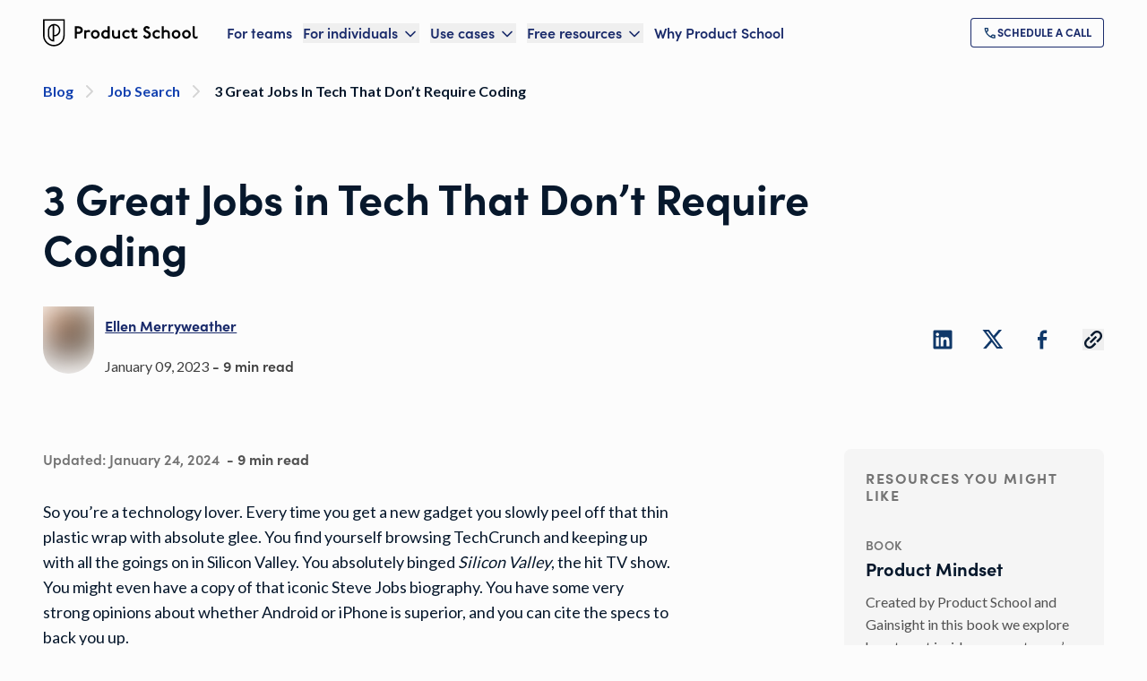

--- FILE ---
content_type: text/html; charset=utf-8
request_url: https://productschool.com/blog/product-management-2/3-great-jobs-tech-no-coding/?utm_source=blog&utm_medium=blog&utm_campaign=WeeklyArticles
body_size: 59902
content:
<!DOCTYPE html><html lang="en" class="lato_5258b06f-module__Cc7Jaa__variable sofiapro_62b526e4-module__kaTE_a__variable font-sans antialiased touch-manipulation"><head><meta charSet="utf-8"/><meta name="viewport" content="width=device-width, initial-scale=1"/><link rel="preload" as="image" href="/_next/static/media/logo-1__dark.a75f389c.svg"/><link rel="stylesheet" href="/_next/static/chunks/6c6b00fada1e8a30.css" data-precedence="next"/><link rel="stylesheet" href="/_next/static/chunks/08656cc7c4c7683a.css" data-precedence="next"/><link rel="stylesheet" href="/_next/static/chunks/11fa1aa6f04ea14e.css" data-precedence="next"/><link rel="stylesheet" href="/_next/static/chunks/a0155371cdd3a806.css" data-precedence="next"/><link rel="preload" as="script" fetchPriority="low" href="/_next/static/chunks/5ab5555de9a5efd6.js"/><script src="/_next/static/chunks/c1195c615b0bf8ff.js" async=""></script><script src="/_next/static/chunks/8741278d5cdf22ca.js" async=""></script><script src="/_next/static/chunks/9dfaf60425e7f23f.js" async=""></script><script src="/_next/static/chunks/5c9b051df6c9dabb.js" async=""></script><script src="/_next/static/chunks/3189eff37138b527.js" async=""></script><script src="/_next/static/chunks/turbopack-c4f2379f1a32e049.js" async=""></script><script src="/_next/static/chunks/3f208d2737ae575f.js" async=""></script><script src="/_next/static/chunks/35c94fc9ffb9fb3b.js" async=""></script><script src="/_next/static/chunks/d77eafb7049b2ed2.js" async=""></script><script src="/_next/static/chunks/eb7118c4f988eb38.js" async=""></script><script src="/_next/static/chunks/a19221ea24758a6b.js" async=""></script><script src="/_next/static/chunks/5947d988ca01b08f.js" async=""></script><script src="/_next/static/chunks/2fbb8e1c428f99fb.js" async=""></script><script src="/_next/static/chunks/4f50f2b1e24db887.js" async=""></script><script src="/_next/static/chunks/4973adf776b26917.js" async=""></script><script src="/_next/static/chunks/af69db86c92059d7.js" async=""></script><script src="/_next/static/chunks/51192ec6418886be.js" async=""></script><script src="/_next/static/chunks/b02a08f1faa6d03d.js" async=""></script><script src="/_next/static/chunks/8d6711247252679d.js" async=""></script><script src="/_next/static/chunks/81820b94fb13d2b6.js" async=""></script><script src="/_next/static/chunks/2ef3667510727279.js" async=""></script><script src="/_next/static/chunks/c265f9dc7cd7ae60.js" async=""></script><script src="/_next/static/chunks/11487115d72b81b4.js" async=""></script><script src="/_next/static/chunks/765757f140e11da5.js" async=""></script><script src="/_next/static/chunks/7dfa6af4aa6a81c7.js" async=""></script><script src="/_next/static/chunks/7423ff1321d664f6.js" async=""></script><script src="/_next/static/chunks/5182b836fdc9554f.js" async=""></script><script src="/_next/static/chunks/416381ef76900d68.js" async=""></script><script src="/_next/static/chunks/56b8bcad7d33acf4.js" async=""></script><script src="/_next/static/chunks/cb4afd1f3c4e443a.js" async=""></script><script src="/_next/static/chunks/249ae728989a33b6.js" async=""></script><script src="/_next/static/chunks/005d387ba42650db.js" async=""></script><script src="/_next/static/chunks/4bb64b178908d04a.js" async=""></script><script src="/_next/static/chunks/43dc1d6daa33a52d.js" async=""></script><script src="/_next/static/chunks/fd4925058cac2751.js" async=""></script><script src="/_next/static/chunks/93aef8f336499928.js" async=""></script><script src="/_next/static/chunks/ef04e22720a76859.js" async=""></script><script src="/_next/static/chunks/84292d90675df22c.js" async=""></script><script src="/_next/static/chunks/a5fe480c496895e8.js" async=""></script><link rel="preload" href="https://www.googletagmanager.com/gtm.js?id=GTM-KG8SCW8" as="script"/><meta name="next-size-adjust" content=""/><title>3 Great Jobs in Tech That Don&#x27;t Require Coding</title><meta name="description" content="So you want to work in tech, but you don&#x27;t know how to code? Here are some great jobs made just for people like you! (PS, we recommend Product Management!)"/><meta name="robots" content="index, follow, nocache"/><link rel="canonical" href="https://productschool.com/blog/job-search/3-great-jobs-tech-no-coding"/><meta property="og:title" content="3 Great Jobs in Tech That Don&#x27;t Require Coding"/><meta property="og:description" content="So you want to work in tech, but you don&#x27;t know how to code? Here are some great jobs made just for people like you! (PS, we recommend Product Management!)"/><meta property="og:url" content="https://productschool.com/blog/job-search/3-great-jobs-tech-no-coding"/><meta property="og:image" content="https://images.ctfassets.net/6nwv0fapso8r/5g7Ectc5at8ZyLa79jTW1M/a613585f789b7968ea774bb6eb9b8b09/blog_image_general_40TechJobs.png"/><meta property="og:image:width" content="1440"/><meta property="og:image:height" content="836"/><meta property="og:image:alt" content="3 Great Jobs in Tech That Don&#x27;t Require Coding"/><meta property="og:type" content="article"/><meta name="twitter:card" content="summary_large_image"/><meta name="twitter:site" content="@productschool"/><meta name="twitter:creator" content="@productschool"/><meta name="twitter:title" content="3 Great Jobs in Tech That Don&#x27;t Require Coding"/><meta name="twitter:description" content="So you want to work in tech, but you don&#x27;t know how to code? Here are some great jobs made just for people like you! (PS, we recommend Product Management!)"/><meta name="twitter:image" content="https://images.ctfassets.net/6nwv0fapso8r/5g7Ectc5at8ZyLa79jTW1M/a613585f789b7968ea774bb6eb9b8b09/blog_image_general_40TechJobs.png"/><meta name="twitter:image:width" content="1440"/><meta name="twitter:image:height" content="836"/><meta name="twitter:image:alt" content="3 Great Jobs in Tech That Don&#x27;t Require Coding"/><link rel="icon" href="/favicon-light-32x32.png" media="(prefers-color-scheme: light)" sizes="32x32" type="image/png"/><link rel="icon" href="/favicon-dark-32x32.png" media="(prefers-color-scheme: dark)" sizes="32x32" type="image/png"/><link rel="icon" href="/favicon-light-16x16.png" media="(prefers-color-scheme: light)" sizes="16x16" type="image/png"/><link rel="icon" href="/favicon-dark-16x16.png" media="(prefers-color-scheme: dark)" sizes="16x16" type="image/png"/><script src="/_next/static/chunks/a6dad97d9634a72d.js" noModule=""></script></head><body><div hidden=""><!--$--><!--/$--></div><!--$--><!--/$--><!--$--><!--/$--><!--$--><!--/$--><header class="lg:px-12 py-5 transition-all duration-200 ease-in-out sticky top-0 z-50 bg-light text-primary-400"><div class="px-6 xl:px-0 max-w-7xl mx-auto flex items-center justify-between xl:justify-normal"><a class="flex-shrink-0 mr-8" href="/"><img alt="Product School" loading="eager" width="173" height="30" decoding="async" data-nimg="1" class="" style="color:transparent" src="/_next/static/media/logo-1__dark.a75f389c.svg"/></a><div class="xl:w-full flex xl:justify-between items-center"><nav class="hidden xl:flex space-x-3 2xl:space-x-5"><a class="text-heading_100 flex items-center hover:text-primary-200" data-ph-capture-attribute-page-block="header" href="/artificial-intelligence-training-for-teams">For teams</a><div class="group relative" data-headlessui-state=""><button data-ph-capture-attribute-page-block="header" class="text-heading_100 flex items-center space-x-1 focus:outline-none hover:text-primary-200 ui-open:text-primary-200 text-primary-400" type="button" aria-expanded="false" data-headlessui-state=""><span>For individuals</span><svg xmlns="http://www.w3.org/2000/svg" width="20" height="20" viewBox="0 0 24 24" fill="none" stroke="currentColor" stroke-width="2" stroke-linecap="round" stroke-linejoin="round" class="lucide lucide-chevron-down mt-0.5 group-data-[open]:rotate-180 duration-200" aria-hidden="true"><path d="m6 9 6 6 6-6"></path></svg></button></div><span hidden="" style="position:fixed;top:1px;left:1px;width:1px;height:0;padding:0;margin:-1px;overflow:hidden;clip:rect(0, 0, 0, 0);white-space:nowrap;border-width:0;display:none"></span><div class="group relative" data-headlessui-state=""><button data-ph-capture-attribute-page-block="header" class="text-heading_100 flex items-center space-x-1 focus:outline-none hover:text-primary-200 ui-open:text-primary-200 text-primary-400" type="button" aria-expanded="false" data-headlessui-state=""><span>Use cases</span><svg xmlns="http://www.w3.org/2000/svg" width="20" height="20" viewBox="0 0 24 24" fill="none" stroke="currentColor" stroke-width="2" stroke-linecap="round" stroke-linejoin="round" class="lucide lucide-chevron-down mt-0.5 group-data-[open]:rotate-180 duration-200" aria-hidden="true"><path d="m6 9 6 6 6-6"></path></svg></button></div><span hidden="" style="position:fixed;top:1px;left:1px;width:1px;height:0;padding:0;margin:-1px;overflow:hidden;clip:rect(0, 0, 0, 0);white-space:nowrap;border-width:0;display:none"></span><div class="group relative" data-headlessui-state=""><button data-ph-capture-attribute-page-block="header" class="text-heading_100 flex items-center space-x-1 focus:outline-none hover:text-primary-200 ui-open:text-primary-200 text-primary-400" type="button" aria-expanded="false" data-headlessui-state=""><span>Free resources</span><svg xmlns="http://www.w3.org/2000/svg" width="20" height="20" viewBox="0 0 24 24" fill="none" stroke="currentColor" stroke-width="2" stroke-linecap="round" stroke-linejoin="round" class="lucide lucide-chevron-down mt-0.5 group-data-[open]:rotate-180 duration-200" aria-hidden="true"><path d="m6 9 6 6 6-6"></path></svg></button></div><span hidden="" style="position:fixed;top:1px;left:1px;width:1px;height:0;padding:0;margin:-1px;overflow:hidden;clip:rect(0, 0, 0, 0);white-space:nowrap;border-width:0;display:none"></span><a class="text-heading_100 flex items-center hover:text-primary-200" data-ph-capture-attribute-page-block="header" href="/why-product-school">Why Product School</a></nav><span hidden="" style="position:fixed;top:1px;left:1px;width:1px;height:0;padding:0;margin:-1px;overflow:hidden;clip:rect(0, 0, 0, 0);white-space:nowrap;border-width:0;display:none"></span><button class="xl:hidden focus:outline-none w-fit group-[.bg-light]:hover:text-primary-200 group-[.bg-transparent]:hover:text-primary-150"><svg xmlns="http://www.w3.org/2000/svg" width="30" height="30" viewBox="0 0 24 24" fill="none" stroke="currentColor" stroke-width="2" stroke-linecap="round" stroke-linejoin="round" class="lucide lucide-menu" aria-hidden="true"><path d="M4 5h16"></path><path d="M4 12h16"></path><path d="M4 19h16"></path></svg></button><div class="hidden xl:flex items-center gap-x-4"><a class="cursor-pointer inline-flex items-center gap-2 w-full lg:w-fit text-center justify-center items-center uppercase rounded bg-transparent outline-none ring-inset ring-1 disabled:opacity-20 focus:ring-2 focus:ring-primary-90 font-extrabold text-primary-400 ring-primary-400 hover:bg-primary-400/20 text-button_sm py-2 px-[0.875rem] gap-2 flex" role="link" title="Schedule a call" aria-label="Schedule a call" aria-disabled="false" data-ph-capture-attribute-page-block="header" href="/call/schedule"><div class="global-module__s0Vpcq__company_logo_primary_300 transition-transform duration-200"><img alt="Schedule a call" loading="lazy" width="16" height="16" decoding="async" data-nimg="1" style="color:transparent" src="/_next/static/media/call.fe92aa03.svg"/></div><span class="transition-opacity duration-200">Schedule a call</span></a></div></div></div></header><main><main><nav aria-label="breadcrumb" class="px-6 md:px-12 pt-4 w-full"><ul role="list" class="items-center flex mx-auto max-w-7xl truncate"><li><a aria-label="Blog" data-ph-capture-attribute-page-block="breadcrumbs" class="flex items-center pr-2 font-primary capitalize text-300 font-bold hover:text-primary-150 focus:outline-1 focus:outline-text-primary-150 disabled:opacity-20 text-primary-300" href="/blog"><p class="line-clamp-1">Blog</p><svg xmlns="http://www.w3.org/2000/svg" width="24" height="24" viewBox="0 0 24 24" fill="none" stroke="currentColor" stroke-width="2" stroke-linecap="round" stroke-linejoin="round" class="lucide lucide-chevron-right ml-1.5 shrink-0 size-6 text-neutral-150" aria-hidden="true"><path d="m9 18 6-6-6-6"></path></svg></a></li><li><a aria-label="Job Search" data-ph-capture-attribute-page-block="breadcrumbs" class="flex items-center pr-2 font-primary capitalize text-300 font-bold hover:text-primary-150 focus:outline-1 focus:outline-text-primary-150 disabled:opacity-20 text-primary-300" href="/blog?categories=job-search"><p class="line-clamp-1">Job Search</p><svg xmlns="http://www.w3.org/2000/svg" width="24" height="24" viewBox="0 0 24 24" fill="none" stroke="currentColor" stroke-width="2" stroke-linecap="round" stroke-linejoin="round" class="lucide lucide-chevron-right ml-1.5 shrink-0 size-6 text-neutral-150" aria-hidden="true"><path d="m9 18 6-6-6-6"></path></svg></a></li><li><a aria-label="3 Great Jobs in Tech That Don’t Require Coding" data-ph-capture-attribute-page-block="breadcrumbs" class="flex items-center pr-2 font-primary capitalize text-300 font-bold hover:text-primary-150 focus:outline-1 focus:outline-text-primary-150 disabled:opacity-20 pointer-events-none cursor-not-allowed text-primary-500" aria-current="page" href="/blog/job-search/3-great-jobs-tech-no-coding"><p class="line-clamp-1">3 Great Jobs in Tech That Don’t Require Coding</p><svg xmlns="http://www.w3.org/2000/svg" width="24" height="24" viewBox="0 0 24 24" fill="none" stroke="currentColor" stroke-width="2" stroke-linecap="round" stroke-linejoin="round" class="lucide lucide-chevron-right ml-1.5 shrink-0 size-6 text-neutral-150 hidden" aria-hidden="true"><path d="m9 18 6-6-6-6"></path></svg></a></li></ul></nav><section id="blog-hero" class="py-8 md:py-20 px-6 md:px-12 bg-light"><div class="mx-auto max-w-7xl"><div class="text-left"><div><h1 class="text-heading_700_mobile md:text-heading_700 max-w-4xl font-bold text-balance text-primary-500 text-left text-pretty">3 Great Jobs in Tech That Don’t Require Coding</h1></div></div><div class="mt-7 flex flex-col md:items-center md:flex-row md:justify-between"><div class="flex space-x-3 w-fit"><div class="mt-1.5"><div class="rounded-b-full relative m-auto max-w-fit overflow-hidden"><div class="relative"><div class="relative h-[4.68rem] w-[3.58rem]"><img alt="Ellen Merryweather" fetchPriority="auto" loading="lazy" width="57" height="75" decoding="async" data-nimg="1" class="transition-all duration-700 ease-in-out scale-105 blur-lg inline-block object-cover transition-all duration-500 ease-in-out" style="color:transparent;background-size:cover;background-position:50% 50%;background-repeat:no-repeat;background-image:url(&quot;data:image/svg+xml;charset=utf-8,%3Csvg xmlns=&#x27;http://www.w3.org/2000/svg&#x27; viewBox=&#x27;0 0 57 75&#x27;%3E%3Cfilter id=&#x27;b&#x27; color-interpolation-filters=&#x27;sRGB&#x27;%3E%3CfeGaussianBlur stdDeviation=&#x27;20&#x27;/%3E%3CfeColorMatrix values=&#x27;1 0 0 0 0 0 1 0 0 0 0 0 1 0 0 0 0 0 100 -1&#x27; result=&#x27;s&#x27;/%3E%3CfeFlood x=&#x27;0&#x27; y=&#x27;0&#x27; width=&#x27;100%25&#x27; height=&#x27;100%25&#x27;/%3E%3CfeComposite operator=&#x27;out&#x27; in=&#x27;s&#x27;/%3E%3CfeComposite in2=&#x27;SourceGraphic&#x27;/%3E%3CfeGaussianBlur stdDeviation=&#x27;20&#x27;/%3E%3C/filter%3E%3Cimage width=&#x27;100%25&#x27; height=&#x27;100%25&#x27; x=&#x27;0&#x27; y=&#x27;0&#x27; preserveAspectRatio=&#x27;none&#x27; style=&#x27;filter: url(%23b);&#x27; href=&#x27;https://images.ctfassets.net/6nwv0fapso8r/40spSx0jR3FygK6aUobVhJ/e1e9358ea936d48b509b34864f9860cb/Ellen-Merryweather.png?w=20&amp;q=10&amp;fm=webp&amp;blur=100&#x27;/%3E%3C/svg%3E&quot;)" sizes="
              (max-width: 768px) 57px,
              57px
            " srcSet="/_next/image?url=https%3A%2F%2Fimages.ctfassets.net%2F6nwv0fapso8r%2F40spSx0jR3FygK6aUobVhJ%2Fe1e9358ea936d48b509b34864f9860cb%2FEllen-Merryweather.png%3Ff%3Dface%26fm%3Dwebp&amp;w=32&amp;q=100 32w, /_next/image?url=https%3A%2F%2Fimages.ctfassets.net%2F6nwv0fapso8r%2F40spSx0jR3FygK6aUobVhJ%2Fe1e9358ea936d48b509b34864f9860cb%2FEllen-Merryweather.png%3Ff%3Dface%26fm%3Dwebp&amp;w=48&amp;q=100 48w, /_next/image?url=https%3A%2F%2Fimages.ctfassets.net%2F6nwv0fapso8r%2F40spSx0jR3FygK6aUobVhJ%2Fe1e9358ea936d48b509b34864f9860cb%2FEllen-Merryweather.png%3Ff%3Dface%26fm%3Dwebp&amp;w=64&amp;q=100 64w, /_next/image?url=https%3A%2F%2Fimages.ctfassets.net%2F6nwv0fapso8r%2F40spSx0jR3FygK6aUobVhJ%2Fe1e9358ea936d48b509b34864f9860cb%2FEllen-Merryweather.png%3Ff%3Dface%26fm%3Dwebp&amp;w=96&amp;q=100 96w, /_next/image?url=https%3A%2F%2Fimages.ctfassets.net%2F6nwv0fapso8r%2F40spSx0jR3FygK6aUobVhJ%2Fe1e9358ea936d48b509b34864f9860cb%2FEllen-Merryweather.png%3Ff%3Dface%26fm%3Dwebp&amp;w=128&amp;q=100 128w, /_next/image?url=https%3A%2F%2Fimages.ctfassets.net%2F6nwv0fapso8r%2F40spSx0jR3FygK6aUobVhJ%2Fe1e9358ea936d48b509b34864f9860cb%2FEllen-Merryweather.png%3Ff%3Dface%26fm%3Dwebp&amp;w=256&amp;q=100 256w, /_next/image?url=https%3A%2F%2Fimages.ctfassets.net%2F6nwv0fapso8r%2F40spSx0jR3FygK6aUobVhJ%2Fe1e9358ea936d48b509b34864f9860cb%2FEllen-Merryweather.png%3Ff%3Dface%26fm%3Dwebp&amp;w=384&amp;q=100 384w, /_next/image?url=https%3A%2F%2Fimages.ctfassets.net%2F6nwv0fapso8r%2F40spSx0jR3FygK6aUobVhJ%2Fe1e9358ea936d48b509b34864f9860cb%2FEllen-Merryweather.png%3Ff%3Dface%26fm%3Dwebp&amp;w=640&amp;q=100 640w, /_next/image?url=https%3A%2F%2Fimages.ctfassets.net%2F6nwv0fapso8r%2F40spSx0jR3FygK6aUobVhJ%2Fe1e9358ea936d48b509b34864f9860cb%2FEllen-Merryweather.png%3Ff%3Dface%26fm%3Dwebp&amp;w=750&amp;q=100 750w, /_next/image?url=https%3A%2F%2Fimages.ctfassets.net%2F6nwv0fapso8r%2F40spSx0jR3FygK6aUobVhJ%2Fe1e9358ea936d48b509b34864f9860cb%2FEllen-Merryweather.png%3Ff%3Dface%26fm%3Dwebp&amp;w=828&amp;q=100 828w, /_next/image?url=https%3A%2F%2Fimages.ctfassets.net%2F6nwv0fapso8r%2F40spSx0jR3FygK6aUobVhJ%2Fe1e9358ea936d48b509b34864f9860cb%2FEllen-Merryweather.png%3Ff%3Dface%26fm%3Dwebp&amp;w=1080&amp;q=100 1080w, /_next/image?url=https%3A%2F%2Fimages.ctfassets.net%2F6nwv0fapso8r%2F40spSx0jR3FygK6aUobVhJ%2Fe1e9358ea936d48b509b34864f9860cb%2FEllen-Merryweather.png%3Ff%3Dface%26fm%3Dwebp&amp;w=1200&amp;q=100 1200w, /_next/image?url=https%3A%2F%2Fimages.ctfassets.net%2F6nwv0fapso8r%2F40spSx0jR3FygK6aUobVhJ%2Fe1e9358ea936d48b509b34864f9860cb%2FEllen-Merryweather.png%3Ff%3Dface%26fm%3Dwebp&amp;w=1920&amp;q=100 1920w, /_next/image?url=https%3A%2F%2Fimages.ctfassets.net%2F6nwv0fapso8r%2F40spSx0jR3FygK6aUobVhJ%2Fe1e9358ea936d48b509b34864f9860cb%2FEllen-Merryweather.png%3Ff%3Dface%26fm%3Dwebp&amp;w=2048&amp;q=100 2048w, /_next/image?url=https%3A%2F%2Fimages.ctfassets.net%2F6nwv0fapso8r%2F40spSx0jR3FygK6aUobVhJ%2Fe1e9358ea936d48b509b34864f9860cb%2FEllen-Merryweather.png%3Ff%3Dface%26fm%3Dwebp&amp;w=3840&amp;q=100 3840w" src="/_next/image?url=https%3A%2F%2Fimages.ctfassets.net%2F6nwv0fapso8r%2F40spSx0jR3FygK6aUobVhJ%2Fe1e9358ea936d48b509b34864f9860cb%2FEllen-Merryweather.png%3Ff%3Dface%26fm%3Dwebp&amp;w=3840&amp;q=100"/></div></div></div></div><div><p class="text-300 text-neutral-500"><a class="cursor-pointer inline-flex items-center gap-2 focus-visible:outline-none focus-visible:ring-inset disabled:opacity-20 active:ring-0 active:text-primary-500 underline focus:no-underline hover:no-underline focus:ring-primary-100 font-bold text-primary-400 text-button_lg py-4 gap-3" role="link" title="Ellen Merryweather" aria-label="Ellen Merryweather" aria-disabled="false" data-ph-capture-attribute-page-block="page" href="/product-leaders/ellen"><span class="transition-opacity duration-200">Ellen Merryweather</span></a></p><div class="text-neutral-500 text-300 mt-1"><span>January 09, 2023</span><span class="font-secondary text-heading_100"> - <!-- -->9 min read</span></div></div></div><div class="flex items-center space-x-8 mt-8 md:mt-0"><a href="http://www.linkedin.com/sharing/share-offsite/?url=%2Fblog%2Fjob-search%2F3-great-jobs-tech-no-coding&amp;title=3%20Great%20Jobs%20in%20Tech%20That%20Don%E2%80%99t%20Require%20Coding&amp;source=%2Fblog%2Fjob-search%2F3-great-jobs-tech-no-coding" class="text-light hover:text-accent_2-300" rel="external noopener noreferrer" target="_blank" data-state="closed"><div class="global-module__s0Vpcq__footer_icon"><img alt="Share on LinkedIn" loading="lazy" width="24" height="24" decoding="async" data-nimg="1" style="color:transparent" src="/_next/static/media/linkedin.3724f130.svg"/></div></a><a href="http://twitter.com/intent/tweet?text=Check out this content from Product School: 3%20Great%20Jobs%20in%20Tech%20That%20Don%E2%80%99t%20Require%20Coding&amp;url=%2Fblog%2Fjob-search%2F3-great-jobs-tech-no-coding&amp;via=productschool" class="text-light hover:text-accent_2-300" rel="external noopener noreferrer" target="_blank" data-state="closed"><div class="global-module__s0Vpcq__footer_icon"><img alt="Share on Twitter" loading="lazy" width="24" height="24" decoding="async" data-nimg="1" style="color:transparent" src="/_next/static/media/twitter.eb1d8abb.svg"/></div></a><a href="http://www.facebook.com/share.php?u=%2Fblog%2Fjob-search%2F3-great-jobs-tech-no-coding&amp;title=3%20Great%20Jobs%20in%20Tech%20That%20Don%E2%80%99t%20Require%20Coding" class="text-light hover:text-accent_2-300" rel="external noopener noreferrer" target="_blank" data-state="closed"><div class="global-module__s0Vpcq__footer_icon"><img alt="Share on Facebook" loading="lazy" width="24" height="24" decoding="async" data-nimg="1" style="color:transparent" src="/_next/static/media/facebook.66dbd2ad.svg"/></div></a><button data-state="closed"><div class="global-module__s0Vpcq__footer_icon"><img alt="Share" loading="lazy" width="24" height="24" decoding="async" data-nimg="1" style="color:transparent" src="/_next/static/media/share.27c704b2.svg"/></div></button></div></div></div></section><section id="blog-post" class="bg-light px-6 pb-10 md:px-12 md:pb-12"><div class="block mx-auto max-w-7xl gap-x-6 lg:flex lg:justify-between"><article class="lg:w-[701px]"><p class="flex space-x-2 pb-2 text-neutral-300 font-secondary"><span>Updated:<!-- --> <!-- -->January 24, 2024</span><span class="font-bold text-neutral-400">- <!-- -->9 min read</span></p><section><p class="text-400 my-6 leading-7 text-pretty break-words text-primary-500">So you’re a technology lover. Every time you get a new gadget you slowly peel off that thin plastic wrap with absolute glee. You find yourself browsing TechCrunch and keeping up with all the goings on in Silicon Valley. You absolutely<i> </i>binged<i> Silicon Valley</i>, the hit TV show. You might even have a copy of that iconic Steve Jobs biography. You have some very strong opinions about whether Android or iPhone is superior, and you can cite the specs to back you up.</p><img alt="Woman with a wireframe" loading="lazy" width="312" height="400" decoding="async" data-nimg="1" class="rounded-md my-6" style="color:transparent" srcSet="/_next/image?url=https%3A%2F%2Fimages.ctfassets.net%2F6nwv0fapso8r%2F4qmmbrJaZWjNvar8hOWaSI%2F48ad8c658297ac587e2a9c5d664607ca%2Fhumaaans.png&amp;w=384&amp;q=85 1x, /_next/image?url=https%3A%2F%2Fimages.ctfassets.net%2F6nwv0fapso8r%2F4qmmbrJaZWjNvar8hOWaSI%2F48ad8c658297ac587e2a9c5d664607ca%2Fhumaaans.png&amp;w=640&amp;q=85 2x" src="/_next/image?url=https%3A%2F%2Fimages.ctfassets.net%2F6nwv0fapso8r%2F4qmmbrJaZWjNvar8hOWaSI%2F48ad8c658297ac587e2a9c5d664607ca%2Fhumaaans.png&amp;w=640&amp;q=85"/><p class="text-400 my-6 leading-7 text-pretty break-words text-primary-500">You want to do what you love for a living, and you’ve started thinking about working in the tech industry. <b>But you didn’t take Computer Science in college, and you have no idea how to code.</b></p><p class="text-400 my-6 leading-7 text-pretty break-words text-primary-500">Does this sound familiar?</p><p class="text-400 my-6 leading-7 text-pretty break-words text-primary-500">While it might not be your situation entirely, there are many who feel discouraged from pursuing a career in tech because there seems to be a shroud of mystery over what really goes on behind the doors of Google and Apple.</p><p class="text-400 my-6 leading-7 text-pretty break-words text-primary-500">Here, we’d like to address some of the myths about working in tech, and separate the facts from fiction. You’ll also get our expert recommendations on three of the best jobs in tech that you may never have considered before.</p><h2 class="text-heading_500 mb-6 mt-10 text-primary-500" id="facts-about-being-non-tech-in-tech">Facts About Being Non-Tech in Tech</h2><h3 class="text-heading_400 mb-6 mt-10 text-primary-500" id="1-not-everyone-in-tech-can-code">1. Not everyone in tech can code</h3><p class="text-400 my-6 leading-7 text-pretty break-words text-primary-500">Here we’re using ‘code’ as shorthand for ‘things that technical people do.’ While technical jobs (web designers, software engineers, etc) really are the life’s blood of the industry, the technology world is huge and needs a whole host of other jobs.</p><p class="text-400 my-6 leading-7 text-pretty break-words text-primary-500">Think about a huge product, like Spotify, for example. Of course, you need the tech and product teams to build the actual platform so that you can play music. <b>But behind the scenes are a whole bunch of people working hard to make your experience of the product as good as it can be. </b>There are PR and Marketing people and Growth Hackers who made sure you heard about Spotify in the first place. There are Customer Service people who help you out when something is stopping you from enjoying the product. There are Graphic, Visual, UX, and UI designers who make the experience something beautiful.</p><img alt="a team standing together" loading="lazy" width="400" height="231" decoding="async" data-nimg="1" class="rounded-md my-6" style="color:transparent" srcSet="/_next/image?url=https%3A%2F%2Fimages.ctfassets.net%2F6nwv0fapso8r%2FBRhMwiXfBdJpP5qSN7HYS%2Ff7067495244ba4d0ed49e4e89b4ff762%2Fhumaaans-1.png&amp;w=640&amp;q=85 1x, /_next/image?url=https%3A%2F%2Fimages.ctfassets.net%2F6nwv0fapso8r%2FBRhMwiXfBdJpP5qSN7HYS%2Ff7067495244ba4d0ed49e4e89b4ff762%2Fhumaaans-1.png&amp;w=828&amp;q=85 2x" src="/_next/image?url=https%3A%2F%2Fimages.ctfassets.net%2F6nwv0fapso8r%2FBRhMwiXfBdJpP5qSN7HYS%2Ff7067495244ba4d0ed49e4e89b4ff762%2Fhumaaans-1.png&amp;w=828&amp;q=85"/><p class="text-400 my-6 leading-7 text-pretty break-words text-primary-500">Then think about all the people who help <i>those</i> people. There are the Product Managers who keep things running smoothly and provide support to the teams, (plus a whole lot more!) There are Product and Marketing Operations people who ensure that the right tools and processes are in place. There are Business Analysts who help guide the whole organization.</p><p class="text-400 my-6 leading-7 text-pretty break-words text-primary-500">So as you can see, only a small portion of the people who work in tech could be considered ‘techies.’ <b>What unites everyone in a tech company isn’t the skillset, it’s the passion for their mission and the products they’re delivering together.</b></p><h3 class="text-heading_400 mb-6 mt-10 text-primary-500" id="2-its-easier-to-pick-up-tech-skills-than-you-think">2. It’s easier to pick up tech skills than you think</h3><p class="text-400 my-6 leading-7 text-pretty break-words text-primary-500">Perhaps it used to be the case that the degree subject you chose when you were 18 years old dictates the trajectory of your career forever, but that’s not so much the case anymore. With a variety of great courses to teach you the necessary skills (coding, data, machine learning, AI, etc) there’s no need to head back to college.</p><p class="text-400 my-6 leading-7 text-pretty break-words text-primary-500">The outside view of tech is that it’s incredibly complicated, and that those who work with code and programming languages and algorithms must be extremely talented, or must have had a fascination with computers from birth.</p><p class="text-400 my-6 leading-7 text-pretty break-words text-primary-500">While it’s true that many who work in tech are extremely talented, their skills are nothing that can’t be taught. If you have the hunger to learn and the guts to go for what you want, you can pick up the skills you need to feel comfortable applying for roles in the industry.</p><p class="text-400 my-6 leading-7 text-pretty break-words text-primary-500"><b>Pro-tip: While there are over 700 programming languages, nobody needs all of them! If you want to learn how to code, start with HTML, CSS, and JavaScript to get a strong foundational understanding.</b></p><h3 class="text-heading_400 mb-6 mt-10 text-primary-500" id="3-you-dont-have-to-be-young-to-work-in-tech">3. You don’t have to be young to work in tech.</h3><p class="text-400 my-6 leading-7 text-pretty break-words text-primary-500">You might be mid-career in something completely non-tech related, and when you see the promotional material for the next upcoming startup, all you see are young people in their mid-twenties enjoying after work beers together.</p><p class="text-400 my-6 leading-7 text-pretty break-words text-primary-500">It’s a little disheartening to see, but don’t let the optics fool you. Yes, there is a tendency to hire younger people in tech startups, which is a bid to preserve the company culture.</p><p class="text-400 my-6 leading-7 text-pretty break-words text-primary-500">But tech jobs, like product management, are open to everyone. If you look at some major product leaders, you’ll find that many of them had long careers in things like marketing and business consultancy, before moving into product when they were well into their careers. It’s never too late to transition to something you love.</p><p class="text-400 my-6 leading-7 text-pretty break-words text-primary-500"><i>Check out: </i><a class="cursor-pointer inline-flex items-center gap-2 focus-visible:outline-none focus-visible:ring-inset disabled:opacity-20 active:ring-0 active:text-primary-500 underline focus:no-underline hover:no-underline focus:ring-primary-100 font-bold text-primary-400 font-primary text-400_mobile md:text-400" role="link" title="Is Product Management For You?" aria-label="Is Product Management For You?" aria-disabled="false" data-ph-capture-attribute-page-block="page" target="_self" href="https://productschool.com/blog/career-development/product-manager-transition"><span class="transition-opacity duration-200">Is Product Management For You?</span></a></p><h2 class="text-heading_500 mb-6 mt-10 text-primary-500" id="the-3-best-jobs-in-tech-for-non-techies">The 3 Best Jobs in Tech for Non-Techies</h2><h3 class="text-heading_400 mb-6 mt-10 text-primary-500" id="for-the-creatives-ux-designer">For the Creatives: UX Designer</h3><img alt="UX Designer" loading="lazy" width="369" height="400" decoding="async" data-nimg="1" class="rounded-md my-6" style="color:transparent" srcSet="/_next/image?url=https%3A%2F%2Fimages.ctfassets.net%2F6nwv0fapso8r%2FPKAwKLLeaOrKe4vyqVhES%2Faf8986bc45ab7a7fa12065ae6f4176c4%2Fhumaaans-2.png&amp;w=384&amp;q=85 1x, /_next/image?url=https%3A%2F%2Fimages.ctfassets.net%2F6nwv0fapso8r%2FPKAwKLLeaOrKe4vyqVhES%2Faf8986bc45ab7a7fa12065ae6f4176c4%2Fhumaaans-2.png&amp;w=750&amp;q=85 2x" src="/_next/image?url=https%3A%2F%2Fimages.ctfassets.net%2F6nwv0fapso8r%2FPKAwKLLeaOrKe4vyqVhES%2Faf8986bc45ab7a7fa12065ae6f4176c4%2Fhumaaans-2.png&amp;w=750&amp;q=85"/><p class="text-400 my-6 leading-7 text-pretty break-words text-primary-500">What happens when you type anything into a search engine? What goes on behind the scenes is incredibly complex, always changing, and is also a closely guarded secret. For anyone not in tech, the mind simply boggles at what could possibly be happening in order for our computers to provide us with 5 million results for ‘cupcake recipe’ in less than 3 seconds.</p><p class="text-400 my-6 leading-7 text-pretty break-words text-primary-500">What happens behind the scenes may be mind boggling…but the user experience is incredibly simple. The average search engine provides you with a service that gets you from point A to point B very quickly and with very little interruption to your day. It feels like such a natural process that you barely even notice it’s happening.</p><p class="text-400 my-6 leading-7 text-pretty break-words text-primary-500"><i>That’s</i> great UX Design.</p><p class="text-400 my-6 leading-7 text-pretty break-words text-primary-500"><i>You might also be interested in: </i><a class="cursor-pointer inline-flex items-center gap-2 focus-visible:outline-none focus-visible:ring-inset disabled:opacity-20 active:ring-0 active:text-primary-500 underline focus:no-underline hover:no-underline focus:ring-primary-100 font-bold text-primary-400 font-primary text-400_mobile md:text-400" role="link" title="Design Thinking: 3 Lessons from Apple and Google" aria-label="Design Thinking: 3 Lessons from Apple and Google" aria-disabled="false" data-ph-capture-attribute-page-block="page" target="_self" href="https://productschool.com/blog/user-experience/design-thinking-pms-apple-google"><span class="transition-opacity duration-200">Design Thinking: 3 Lessons from Apple and Google</span></a></p><p class="text-400 my-6 leading-7 text-pretty break-words text-primary-500">UX Designers know how people like to use products, and conduct rigorous research to make sure their designs fit what users want. They work closely with developers, who are the ones who actually <i>build</i> the thing, and collaborate with Product Managers to ensure everything is delivered on time and to the user requirements.</p><p class="text-400 my-6 leading-7 text-pretty break-words text-primary-500">UX Designers describe their job as a mix of art and science, and is the perfect job for those who love the idea of building products, without having to do the actual building.</p><h3 class="text-heading_400 mb-6 mt-10 text-primary-500" id="for-the-business-minded-analyst">For the Business-Minded: Analyst</h3><img alt="Business Analyst" loading="lazy" width="311" height="400" decoding="async" data-nimg="1" class="rounded-md my-6" style="color:transparent" srcSet="/_next/image?url=https%3A%2F%2Fimages.ctfassets.net%2F6nwv0fapso8r%2F7zK8yH53cVxQHs0qKRItzH%2F65f3ce6ad2a308d497b4f648df38f5bc%2Fhumaaans-3.png&amp;w=384&amp;q=85 1x, /_next/image?url=https%3A%2F%2Fimages.ctfassets.net%2F6nwv0fapso8r%2F7zK8yH53cVxQHs0qKRItzH%2F65f3ce6ad2a308d497b4f648df38f5bc%2Fhumaaans-3.png&amp;w=640&amp;q=85 2x" src="/_next/image?url=https%3A%2F%2Fimages.ctfassets.net%2F6nwv0fapso8r%2F7zK8yH53cVxQHs0qKRItzH%2F65f3ce6ad2a308d497b4f648df38f5bc%2Fhumaaans-3.png&amp;w=640&amp;q=85"/><p class="text-400 my-6 leading-7 text-pretty break-words text-primary-500">Tech businesses are still businesses. While they’re building the products used by millions, they also need to ensure that they’re functioning well as a company. They need Business Analysts to help translate business needs to tech teams, and tech problems to business leaders. They’re the middle people between the tech world and the business world, with one foot in both.</p><p class="text-400 my-6 leading-7 text-pretty break-words text-primary-500">It’s a great job if you have a background in subjects finance, economics, or statistics. Business Analysts don’t need to have a CS degree, as a rudimentary understanding of the tech their company is working with is more than enough. If you’ve been a Business Analyst, or similar role, for another company then many businesses will be happy to take you on based on your skill set. Tech knowledge can always be taught, as the technology used is often unique to the teams building it.</p><p class="text-400 my-6 leading-7 text-pretty break-words text-primary-500">You’d make a great Business Analyst if you’re adaptable, a great problem solver, detail oriented, and a desire to solve complex business problems.</p><h3 class="text-heading_400 mb-6 mt-10 text-primary-500" id="for-everyone-in-between-product-manager">For Everyone In Between: Product Manager</h3><img alt="Product Managers" loading="lazy" width="400" height="240" decoding="async" data-nimg="1" class="rounded-md my-6" style="color:transparent" srcSet="/_next/image?url=https%3A%2F%2Fimages.ctfassets.net%2F6nwv0fapso8r%2F5Ls0If3XHwZW5nRoCNZxH%2F7f463507fc5b163d61150c8b23f7918e%2Fhumaaans-4.png&amp;w=640&amp;q=85 1x, /_next/image?url=https%3A%2F%2Fimages.ctfassets.net%2F6nwv0fapso8r%2F5Ls0If3XHwZW5nRoCNZxH%2F7f463507fc5b163d61150c8b23f7918e%2Fhumaaans-4.png&amp;w=828&amp;q=85 2x" src="/_next/image?url=https%3A%2F%2Fimages.ctfassets.net%2F6nwv0fapso8r%2F5Ls0If3XHwZW5nRoCNZxH%2F7f463507fc5b163d61150c8b23f7918e%2Fhumaaans-4.png&amp;w=828&amp;q=85"/><p class="text-400 my-6 leading-7 text-pretty break-words text-primary-500">We’ve saved the best till last, though we are admittedly quite biased!</p><p class="text-400 my-6 leading-7 text-pretty break-words text-primary-500">Product Management is the perfect job for business-minded, creative tech lovers. People come from all backgrounds to product management, and many find themselves already doing it before they even know what it is!</p><p class="text-400 my-6 leading-7 text-pretty break-words text-primary-500">The easiest way to explain a Product Manager, is as a conductor of an orchestra. The conductor doesn’t need to know how to play the tuba, the guitar, the piano and the saxophone to do their job. They just need to be able to guide and direct the musicians, to bring the melody to life.</p><p class="text-400 my-6 leading-7 text-pretty break-words text-primary-500">Product Managers have a hand on all the gears involved in product development. They work with data analysts to understand the numbers behind the product. They turn insights into requirements, working to prioritize features and make sure the engineers are building the right things. They work with designers to ensure that the product looks and feels great. They work with marketing to seek growth opportunities.</p><p class="text-400 my-6 leading-7 text-pretty break-words text-primary-500">And that’s all just before <a class="cursor-pointer inline-flex items-center gap-2 focus-visible:outline-none focus-visible:ring-inset disabled:opacity-20 active:ring-0 active:text-primary-500 underline focus:no-underline hover:no-underline focus:ring-primary-100 font-bold text-primary-400 font-primary text-400_mobile md:text-400" role="link" title="product launch" aria-label="product launch" aria-disabled="false" data-ph-capture-attribute-page-block="page" target="_self" href="https://productschool.com/blog/product-strategy/how-to-launch-a-product-like-a-pro"><span class="transition-opacity duration-200">product launch</span></a>!</p><p class="text-400 my-6 leading-7 text-pretty break-words text-primary-500">Once the product is in the hands of the people, Product Managers sift through the feedback to work out what can be improved, what features can be added next, and how the product can grow. They own the vision for the product, and want to take it from zero to one hundred.</p><p class="text-400 my-6 leading-7 text-pretty break-words text-primary-500">If you need help to get there, whether you’re ready to dive in right now, or just want to keep exploring, we’ve got just what you need.</p><p class="text-400 my-6 leading-7 text-pretty break-words text-primary-500"><i>You might also be interested in: </i><a class="cursor-pointer inline-flex items-center gap-2 focus-visible:outline-none focus-visible:ring-inset disabled:opacity-20 active:ring-0 active:text-primary-500 underline focus:no-underline hover:no-underline focus:ring-primary-100 font-bold text-primary-400 font-primary text-400_mobile md:text-400" role="link" title="Product Management Myths…Busted!" aria-label="Product Management Myths…Busted!" aria-disabled="false" data-ph-capture-attribute-page-block="page" target="_self" href="https://productschool.com/blog/product-fundamentals/5-product-management-myths-busted"><span class="transition-opacity duration-200">Product Management Myths…Busted!</span></a></p><h3 class="text-heading_400 mb-6 mt-10 text-primary-500" id="what-skills-you-need-for-product-management">What Skills You Need For Product Management</h3><img alt="Product Managers with a wireframe" loading="lazy" width="400" height="243" decoding="async" data-nimg="1" class="rounded-md my-6" style="color:transparent" srcSet="/_next/image?url=https%3A%2F%2Fimages.ctfassets.net%2F6nwv0fapso8r%2F7C9jngoqCQJhl7BQ0ZSf5J%2F2574a266ff39a9a5a29708d31c1fc91e%2Fhumaaans-5.png&amp;w=640&amp;q=85 1x, /_next/image?url=https%3A%2F%2Fimages.ctfassets.net%2F6nwv0fapso8r%2F7C9jngoqCQJhl7BQ0ZSf5J%2F2574a266ff39a9a5a29708d31c1fc91e%2Fhumaaans-5.png&amp;w=828&amp;q=85 2x" src="/_next/image?url=https%3A%2F%2Fimages.ctfassets.net%2F6nwv0fapso8r%2F7C9jngoqCQJhl7BQ0ZSf5J%2F2574a266ff39a9a5a29708d31c1fc91e%2Fhumaaans-5.png&amp;w=828&amp;q=85"/><p class="text-400 my-6 leading-7 text-pretty break-words text-primary-500">We’ve spoken at length about the tech skills needed by Product Managers right here. But the short version is: you don’t <i>need </i>coding skills for product management. They help, but they’re not necessary.</p><p class="text-400 my-6 leading-7 text-pretty break-words text-primary-500">When <a class="cursor-pointer inline-flex items-center gap-2 focus-visible:outline-none focus-visible:ring-inset disabled:opacity-20 active:ring-0 active:text-primary-500 underline focus:no-underline hover:no-underline focus:ring-primary-100 font-bold text-primary-400 font-primary text-400_mobile md:text-400" role="link" title="we ask top product leaders what they look for in potential new hires" aria-label="we ask top product leaders what they look for in potential new hires" aria-disabled="false" data-ph-capture-attribute-page-block="page" target="_self" href="https://productschool.com/product-podcast/"><span class="transition-opacity duration-200">we ask top product leaders what they look for in potential new hires</span></a>, very few of them cite coding skills as a pre-requisite unless they’re hiring for places like Google and Apple. Some Product Managers are more technical than others, which will impact your job search.</p><p class="text-400 my-6 leading-7 text-pretty break-words text-primary-500">The perfect Product Manager is a real team player, with great leadership skills, an ability to dive into data, problem-solving skills, and a great love for the products they build.</p><p class="text-400 my-6 leading-7 text-pretty break-words text-primary-500">If you’re starting to feel curious about a career in product, <b>here’s everything you need to start learning more:</b></p><ol class="marker:text-400 mb-4 ml-4 list-outside list-decimal text-left marker:mb-4 marker:leading-6 marker:text-primary_1-500"><li class="text-400 text-primary-500"><p class="text-400 my-6 leading-7 text-pretty break-words text-primary-500">Work out the skills you need, how to make the transition from your current role, and what kinds of PM roles are out there: </p><p class="text-400 my-6 leading-7 text-pretty break-words text-primary-500"><a class="cursor-pointer inline-flex items-center gap-2 focus-visible:outline-none focus-visible:ring-inset disabled:opacity-20 active:ring-0 active:text-primary-500 underline focus:no-underline hover:no-underline focus:ring-primary-100 font-bold text-primary-400 font-primary text-400_mobile md:text-400" role="link" title="Is Product Management for You?" aria-label="Is Product Management for You?" aria-disabled="false" data-ph-capture-attribute-page-block="page" target="_self" href="https://productschool.com/blog/career-development/product-manager-transition"><span class="transition-opacity duration-200">Is Product Management for You?</span></a></p></li><li class="text-400 text-primary-500"><p class="text-400 my-6 leading-7 text-pretty break-words text-primary-500">Consider investing in training from the best in the business with our </p><p class="text-400 my-6 leading-7 text-pretty break-words text-primary-500"><a class="cursor-pointer inline-flex items-center gap-2 focus-visible:outline-none focus-visible:ring-inset disabled:opacity-20 active:ring-0 active:text-primary-500 underline focus:no-underline hover:no-underline focus:ring-primary-100 font-bold text-primary-400 font-primary text-400_mobile md:text-400" role="link" title="Product Management Certifications" aria-label="Product Management Certifications" aria-disabled="false" data-ph-capture-attribute-page-block="page" target="_self" href="https://productschool.com/product-management-certification"><span class="transition-opacity duration-200">Product Management Certifications</span></a></p></li><li class="text-400 text-primary-500"><p class="text-400 my-6 leading-7 text-pretty break-words text-primary-500">Join our online community and dive into </p><p class="text-400 my-6 leading-7 text-pretty break-words text-primary-500"><a class="cursor-pointer inline-flex items-center gap-2 focus-visible:outline-none focus-visible:ring-inset disabled:opacity-20 active:ring-0 active:text-primary-500 underline focus:no-underline hover:no-underline focus:ring-primary-100 font-bold text-primary-400 font-primary text-400_mobile md:text-400" role="link" title="all of our free resources (blogs, eBooks, podcasts, events)" aria-label="all of our free resources (blogs, eBooks, podcasts, events)" aria-disabled="false" data-ph-capture-attribute-page-block="page" target="_self" href="https://productschool.com/resources"><span class="transition-opacity duration-200">all of our free resources (blogs, eBooks, podcasts, events)</span></a></p></li><li class="text-400 text-primary-500"><p class="text-400 my-6 leading-7 text-pretty break-words text-primary-500">Get your free ticket for </p><p class="text-400 my-6 leading-7 text-pretty break-words text-primary-500"><a class="cursor-pointer inline-flex items-center gap-2 focus-visible:outline-none focus-visible:ring-inset disabled:opacity-20 active:ring-0 active:text-primary-500 underline focus:no-underline hover:no-underline focus:ring-primary-100 font-bold text-primary-400 font-primary text-400_mobile md:text-400" role="link" title="#ProductCon" aria-label="#ProductCon" aria-disabled="false" data-ph-capture-attribute-page-block="page" target="_self" href="https://productschool.com/productcon"><span class="transition-opacity duration-200">#ProductCon</span></a>, the largest online conference for Product Managers.</p></li></ol><p class="text-400 my-6 leading-7 text-pretty break-words text-primary-500"></p></section><p class="mt-6 text-neutral-300 font-secondary">Updated: <!-- -->January 24, 2024</p></article><aside class="mt-12 space-y-6 overflow-clip lg:mt-0 lg:w-[290px]"><div class="sticky top-36"><div class="rounded-lg p-6 bg-neutral-50 cursor-pointer transition duration-300 ease-in-out hover:bg-neutral-100"><h3 class="mb-5 text-heading_eyebrow_mobile font-bold uppercase text-neutral-300 md:text-heading_eyebrow">Resources you might like</h3><div class="relative mb-4 w-full overflow-hidden rounded-lg aspect-square"><img alt="Product Mindset ebook Cover" loading="lazy" decoding="async" data-nimg="fill" class="rounded-lg object-cover" style="position:absolute;height:100%;width:100%;left:0;top:0;right:0;bottom:0;color:transparent" sizes="100vw" srcSet="/_next/image?url=https%3A%2F%2Fimages.ctfassets.net%2F6nwv0fapso8r%2F4adU7SAgKPXJWYKED665ww%2Fd6d7f30488467122d2e6785533b971b3%2FHired-home_thumbnail.jpg&amp;w=640&amp;q=85 640w, /_next/image?url=https%3A%2F%2Fimages.ctfassets.net%2F6nwv0fapso8r%2F4adU7SAgKPXJWYKED665ww%2Fd6d7f30488467122d2e6785533b971b3%2FHired-home_thumbnail.jpg&amp;w=750&amp;q=85 750w, /_next/image?url=https%3A%2F%2Fimages.ctfassets.net%2F6nwv0fapso8r%2F4adU7SAgKPXJWYKED665ww%2Fd6d7f30488467122d2e6785533b971b3%2FHired-home_thumbnail.jpg&amp;w=828&amp;q=85 828w, /_next/image?url=https%3A%2F%2Fimages.ctfassets.net%2F6nwv0fapso8r%2F4adU7SAgKPXJWYKED665ww%2Fd6d7f30488467122d2e6785533b971b3%2FHired-home_thumbnail.jpg&amp;w=1080&amp;q=85 1080w, /_next/image?url=https%3A%2F%2Fimages.ctfassets.net%2F6nwv0fapso8r%2F4adU7SAgKPXJWYKED665ww%2Fd6d7f30488467122d2e6785533b971b3%2FHired-home_thumbnail.jpg&amp;w=1200&amp;q=85 1200w, /_next/image?url=https%3A%2F%2Fimages.ctfassets.net%2F6nwv0fapso8r%2F4adU7SAgKPXJWYKED665ww%2Fd6d7f30488467122d2e6785533b971b3%2FHired-home_thumbnail.jpg&amp;w=1920&amp;q=85 1920w, /_next/image?url=https%3A%2F%2Fimages.ctfassets.net%2F6nwv0fapso8r%2F4adU7SAgKPXJWYKED665ww%2Fd6d7f30488467122d2e6785533b971b3%2FHired-home_thumbnail.jpg&amp;w=2048&amp;q=85 2048w, /_next/image?url=https%3A%2F%2Fimages.ctfassets.net%2F6nwv0fapso8r%2F4adU7SAgKPXJWYKED665ww%2Fd6d7f30488467122d2e6785533b971b3%2FHired-home_thumbnail.jpg&amp;w=3840&amp;q=85 3840w" src="/_next/image?url=https%3A%2F%2Fimages.ctfassets.net%2F6nwv0fapso8r%2F4adU7SAgKPXJWYKED665ww%2Fd6d7f30488467122d2e6785533b971b3%2FHired-home_thumbnail.jpg&amp;w=3840&amp;q=85"/></div><p class="button_md mt-4 font-secondary text-sm font-medium uppercase tracking-wide text-neutral-300">book</p><h4 class="mt-1 font-secondary font-extrabold text-heading_300 text-primary-500">Product Mindset</h4><div class="mt-2.5 text-300 text-neutral-400">Created by Product School and Gainsight in this book we  explore how to get inside your customer’s mind.</div><div class="mt-5"><a class="cursor-pointer inline-flex items-center gap-2 focus-visible:outline-none focus-visible:ring-inset disabled:opacity-20 active:ring-0 active:text-primary-500 underline focus:no-underline hover:no-underline focus:ring-primary-100 font-bold text-primary-400 text-button_lg py-4 gap-3 !w-full" role="link" title="Download the Ebook" aria-label="Download the Ebook" aria-disabled="false" data-ph-capture-attribute-page-block="page" href="/resources/ebooks/product-mindset"><span class="transition-opacity duration-200">Download the Ebook</span></a></div></div></div></aside></div></section><section id="resource-cards-container" class="bg-dark"><div class="px-6 py-8 md:px-12 md:py-20 bg-light rounded-none"><div class="mx-auto max-w-7xl"><div class="text-center max-w-7xl mx-auto"><div><h2 class="text-heading_600_mobile md:text-heading_600 max-w-4xl font-bold text-balance text-primary-500 text-center mx-auto text-balance">Enjoyed the article? You might like this too</h2></div></div><div class="mt-8 grid w-full gap-y-2 lg:gap-y-12 md:gap-x-4 justify-items-center md:grid-cols-2 lg:grid-cols-4"><a aria-label="Product Manager Cover Letter: Guide for 2026" data-ph-capture-attribute-page-block="resource-card" class="cursor-pointer rounded-lg transition-all duration-300 ease-in-out block hover:shadow-xl active:border text-left mx-auto w-full px-2 py-4 bg-transparent hover:bg-light active:bg-light active:border-neutral-100" href="/blog/job-search/product-manager-cover-letter"><div class="relative aspect-square flex flex-col justify-end rounded-lg bg-primary relative"><img alt="Product Manager Cover Letter Guide for 2026" loading="lazy" decoding="async" data-nimg="fill" class="rounded-lg object-cover object-center" style="position:absolute;height:100%;width:100%;left:0;top:0;right:0;bottom:0;color:transparent" sizes="100vw" srcSet="/_next/image?url=https%3A%2F%2Fimages.ctfassets.net%2F6nwv0fapso8r%2FBXG2FYZ9V86jYnx9CDhdB%2Fb3eb08e1adf78d32152da947d6fac59d%2FProduct_Manager_Cover_Letter__Guide_for_2026.png&amp;w=640&amp;q=85 640w, /_next/image?url=https%3A%2F%2Fimages.ctfassets.net%2F6nwv0fapso8r%2FBXG2FYZ9V86jYnx9CDhdB%2Fb3eb08e1adf78d32152da947d6fac59d%2FProduct_Manager_Cover_Letter__Guide_for_2026.png&amp;w=750&amp;q=85 750w, /_next/image?url=https%3A%2F%2Fimages.ctfassets.net%2F6nwv0fapso8r%2FBXG2FYZ9V86jYnx9CDhdB%2Fb3eb08e1adf78d32152da947d6fac59d%2FProduct_Manager_Cover_Letter__Guide_for_2026.png&amp;w=828&amp;q=85 828w, /_next/image?url=https%3A%2F%2Fimages.ctfassets.net%2F6nwv0fapso8r%2FBXG2FYZ9V86jYnx9CDhdB%2Fb3eb08e1adf78d32152da947d6fac59d%2FProduct_Manager_Cover_Letter__Guide_for_2026.png&amp;w=1080&amp;q=85 1080w, /_next/image?url=https%3A%2F%2Fimages.ctfassets.net%2F6nwv0fapso8r%2FBXG2FYZ9V86jYnx9CDhdB%2Fb3eb08e1adf78d32152da947d6fac59d%2FProduct_Manager_Cover_Letter__Guide_for_2026.png&amp;w=1200&amp;q=85 1200w, /_next/image?url=https%3A%2F%2Fimages.ctfassets.net%2F6nwv0fapso8r%2FBXG2FYZ9V86jYnx9CDhdB%2Fb3eb08e1adf78d32152da947d6fac59d%2FProduct_Manager_Cover_Letter__Guide_for_2026.png&amp;w=1920&amp;q=85 1920w, /_next/image?url=https%3A%2F%2Fimages.ctfassets.net%2F6nwv0fapso8r%2FBXG2FYZ9V86jYnx9CDhdB%2Fb3eb08e1adf78d32152da947d6fac59d%2FProduct_Manager_Cover_Letter__Guide_for_2026.png&amp;w=2048&amp;q=85 2048w, /_next/image?url=https%3A%2F%2Fimages.ctfassets.net%2F6nwv0fapso8r%2FBXG2FYZ9V86jYnx9CDhdB%2Fb3eb08e1adf78d32152da947d6fac59d%2FProduct_Manager_Cover_Letter__Guide_for_2026.png&amp;w=3840&amp;q=85 3840w" src="/_next/image?url=https%3A%2F%2Fimages.ctfassets.net%2F6nwv0fapso8r%2FBXG2FYZ9V86jYnx9CDhdB%2Fb3eb08e1adf78d32152da947d6fac59d%2FProduct_Manager_Cover_Letter__Guide_for_2026.png&amp;w=3840&amp;q=85"/><div class="absolute inset-0 rounded-lg bg-gradient-to-t from-primary"></div><div class="p-5 absolute text-left"><div><img alt="Product School Logo" loading="lazy" width="52" height="64" decoding="async" data-nimg="1" style="color:transparent" src="/_next/static/media/ps-logo-sm.97710223.svg"/></div></div></div><div class="font-primary text-left mt-4 p-1 text-pretty"><div class="text-left"><div><p class="font-secondary font-bold tracking-wide uppercase text-neutral-300 text-left text-200 text-neutral-300">Job Search</p><h3 class="text-left font-bold text-pretty mt-3 text-heading_300_mobile md:text-heading_300 text-primary-500">Product Manager Cover Letter: Guide for 2026</h3></div><p class="mt-2 line-clamp-none text-left text-300_mobile md:text-300 text-neutral-400">Learn how to write a standout product manager cover letter with steps, examples, templates, and smart AI workflows to make your application stand out.
</p></div></div></a><a aria-label="How to Prepare for the Product Sense Interview" data-ph-capture-attribute-page-block="resource-card" class="cursor-pointer rounded-lg transition-all duration-300 ease-in-out block hover:shadow-xl active:border text-left mx-auto w-full px-2 py-4 bg-transparent hover:bg-light active:bg-light active:border-neutral-100" href="/blog/job-search/product-sense-interview"><div class="relative aspect-square flex flex-col justify-end rounded-lg bg-accent_2 relative"><img alt="Blog thumbnail: How to Prepare for the Product Sense Interview" loading="lazy" decoding="async" data-nimg="fill" class="rounded-lg object-cover object-center" style="position:absolute;height:100%;width:100%;left:0;top:0;right:0;bottom:0;color:transparent" sizes="100vw" srcSet="/_next/image?url=https%3A%2F%2Fimages.ctfassets.net%2F6nwv0fapso8r%2F3feDev5dzIhkkD2r7Cib10%2Feff8750d26e7dd5516ea3b65355c7c6b%2FHow_to_Prepare_for_the_Product_Sense_Interview.jpg&amp;w=640&amp;q=85 640w, /_next/image?url=https%3A%2F%2Fimages.ctfassets.net%2F6nwv0fapso8r%2F3feDev5dzIhkkD2r7Cib10%2Feff8750d26e7dd5516ea3b65355c7c6b%2FHow_to_Prepare_for_the_Product_Sense_Interview.jpg&amp;w=750&amp;q=85 750w, /_next/image?url=https%3A%2F%2Fimages.ctfassets.net%2F6nwv0fapso8r%2F3feDev5dzIhkkD2r7Cib10%2Feff8750d26e7dd5516ea3b65355c7c6b%2FHow_to_Prepare_for_the_Product_Sense_Interview.jpg&amp;w=828&amp;q=85 828w, /_next/image?url=https%3A%2F%2Fimages.ctfassets.net%2F6nwv0fapso8r%2F3feDev5dzIhkkD2r7Cib10%2Feff8750d26e7dd5516ea3b65355c7c6b%2FHow_to_Prepare_for_the_Product_Sense_Interview.jpg&amp;w=1080&amp;q=85 1080w, /_next/image?url=https%3A%2F%2Fimages.ctfassets.net%2F6nwv0fapso8r%2F3feDev5dzIhkkD2r7Cib10%2Feff8750d26e7dd5516ea3b65355c7c6b%2FHow_to_Prepare_for_the_Product_Sense_Interview.jpg&amp;w=1200&amp;q=85 1200w, /_next/image?url=https%3A%2F%2Fimages.ctfassets.net%2F6nwv0fapso8r%2F3feDev5dzIhkkD2r7Cib10%2Feff8750d26e7dd5516ea3b65355c7c6b%2FHow_to_Prepare_for_the_Product_Sense_Interview.jpg&amp;w=1920&amp;q=85 1920w, /_next/image?url=https%3A%2F%2Fimages.ctfassets.net%2F6nwv0fapso8r%2F3feDev5dzIhkkD2r7Cib10%2Feff8750d26e7dd5516ea3b65355c7c6b%2FHow_to_Prepare_for_the_Product_Sense_Interview.jpg&amp;w=2048&amp;q=85 2048w, /_next/image?url=https%3A%2F%2Fimages.ctfassets.net%2F6nwv0fapso8r%2F3feDev5dzIhkkD2r7Cib10%2Feff8750d26e7dd5516ea3b65355c7c6b%2FHow_to_Prepare_for_the_Product_Sense_Interview.jpg&amp;w=3840&amp;q=85 3840w" src="/_next/image?url=https%3A%2F%2Fimages.ctfassets.net%2F6nwv0fapso8r%2F3feDev5dzIhkkD2r7Cib10%2Feff8750d26e7dd5516ea3b65355c7c6b%2FHow_to_Prepare_for_the_Product_Sense_Interview.jpg&amp;w=3840&amp;q=85"/><div class="absolute inset-0 rounded-lg bg-gradient-to-t from-accent_2"></div><div class="p-5 absolute text-left"><div><img alt="Product School Logo" loading="lazy" width="52" height="64" decoding="async" data-nimg="1" style="color:transparent" src="/_next/static/media/ps-logo-sm.97710223.svg"/></div></div></div><div class="font-primary text-left mt-4 p-1 text-pretty"><div class="text-left"><div><p class="font-secondary font-bold tracking-wide uppercase text-neutral-300 text-left text-200 text-neutral-300">Job Search</p><h3 class="text-left font-bold text-pretty mt-3 text-heading_300_mobile md:text-heading_300 text-primary-500">How to Prepare for the Product Sense Interview</h3></div><p class="mt-2 line-clamp-none text-left text-300_mobile md:text-300 text-neutral-400">Ace the product sense interview with frameworks and tips for crafting compelling responses on the spot.</p></div></div></a><a aria-label="The 10 Most Common AI Product Manager Interview Questions" data-ph-capture-attribute-page-block="resource-card" class="cursor-pointer rounded-lg transition-all duration-300 ease-in-out block hover:shadow-xl active:border text-left mx-auto w-full px-2 py-4 bg-transparent hover:bg-light active:bg-light active:border-neutral-100" href="/blog/job-search/the-10-most-common-ai-product-manager-interview-questions"><div class="relative aspect-square flex flex-col justify-end rounded-lg bg-accent_1 relative"><img alt="job interview" loading="lazy" decoding="async" data-nimg="fill" class="rounded-lg object-cover object-center" style="position:absolute;height:100%;width:100%;left:0;top:0;right:0;bottom:0;color:transparent" sizes="100vw" srcSet="/_next/image?url=https%3A%2F%2Fimages.ctfassets.net%2F6nwv0fapso8r%2F4O4EI90lvg01Fzej8ZAFdZ%2Fd9e9469da4acf54f01bcf35f01c11208%2Fjob-interview.jpg&amp;w=640&amp;q=85 640w, /_next/image?url=https%3A%2F%2Fimages.ctfassets.net%2F6nwv0fapso8r%2F4O4EI90lvg01Fzej8ZAFdZ%2Fd9e9469da4acf54f01bcf35f01c11208%2Fjob-interview.jpg&amp;w=750&amp;q=85 750w, /_next/image?url=https%3A%2F%2Fimages.ctfassets.net%2F6nwv0fapso8r%2F4O4EI90lvg01Fzej8ZAFdZ%2Fd9e9469da4acf54f01bcf35f01c11208%2Fjob-interview.jpg&amp;w=828&amp;q=85 828w, /_next/image?url=https%3A%2F%2Fimages.ctfassets.net%2F6nwv0fapso8r%2F4O4EI90lvg01Fzej8ZAFdZ%2Fd9e9469da4acf54f01bcf35f01c11208%2Fjob-interview.jpg&amp;w=1080&amp;q=85 1080w, /_next/image?url=https%3A%2F%2Fimages.ctfassets.net%2F6nwv0fapso8r%2F4O4EI90lvg01Fzej8ZAFdZ%2Fd9e9469da4acf54f01bcf35f01c11208%2Fjob-interview.jpg&amp;w=1200&amp;q=85 1200w, /_next/image?url=https%3A%2F%2Fimages.ctfassets.net%2F6nwv0fapso8r%2F4O4EI90lvg01Fzej8ZAFdZ%2Fd9e9469da4acf54f01bcf35f01c11208%2Fjob-interview.jpg&amp;w=1920&amp;q=85 1920w, /_next/image?url=https%3A%2F%2Fimages.ctfassets.net%2F6nwv0fapso8r%2F4O4EI90lvg01Fzej8ZAFdZ%2Fd9e9469da4acf54f01bcf35f01c11208%2Fjob-interview.jpg&amp;w=2048&amp;q=85 2048w, /_next/image?url=https%3A%2F%2Fimages.ctfassets.net%2F6nwv0fapso8r%2F4O4EI90lvg01Fzej8ZAFdZ%2Fd9e9469da4acf54f01bcf35f01c11208%2Fjob-interview.jpg&amp;w=3840&amp;q=85 3840w" src="/_next/image?url=https%3A%2F%2Fimages.ctfassets.net%2F6nwv0fapso8r%2F4O4EI90lvg01Fzej8ZAFdZ%2Fd9e9469da4acf54f01bcf35f01c11208%2Fjob-interview.jpg&amp;w=3840&amp;q=85"/><div class="absolute inset-0 rounded-lg bg-gradient-to-t from-accent_1"></div><div class="p-5 absolute text-left"><div><img alt="Product School Logo" loading="lazy" width="52" height="64" decoding="async" data-nimg="1" style="color:transparent" src="/_next/static/media/ps-logo-sm.97710223.svg"/></div></div></div><div class="font-primary text-left mt-4 p-1 text-pretty"><div class="text-left"><div><p class="font-secondary font-bold tracking-wide uppercase text-neutral-300 text-left text-200 text-neutral-300">Job Search</p><h3 class="text-left font-bold text-pretty mt-3 text-heading_300_mobile md:text-heading_300 text-primary-500">The 10 Most Common AI Product Manager Interview Questions</h3></div><p class="mt-2 line-clamp-none text-left text-300_mobile md:text-300 text-neutral-400">Uncover the keys to AI Product Manager interview success with our guide. Elevate your interview game for a thriving career in AI Product Management.</p></div></div></a><a aria-label="The Ultimate List of Product Marketing Interview Questions" data-ph-capture-attribute-page-block="resource-card" class="cursor-pointer rounded-lg transition-all duration-300 ease-in-out block hover:shadow-xl active:border text-left mx-auto w-full px-2 py-4 bg-transparent hover:bg-light active:bg-light active:border-neutral-100" href="/blog/job-search/product-marketing-interview-questions"><div class="relative aspect-square flex flex-col justify-end rounded-lg bg-accent_3 relative"><img alt="Product Marketing Interview square Blog-Thumbnail.jpg" loading="lazy" decoding="async" data-nimg="fill" class="rounded-lg object-cover object-center" style="position:absolute;height:100%;width:100%;left:0;top:0;right:0;bottom:0;color:transparent" sizes="100vw" srcSet="/_next/image?url=https%3A%2F%2Fimages.ctfassets.net%2F6nwv0fapso8r%2F7F1uU2urUBSIqyxkzQ0MXK%2Fa8549d410afda1a620e4bc9ed965b8c9%2FProduct_Marketing_Interview_square_Blog-Thumbnail.jpg&amp;w=640&amp;q=85 640w, /_next/image?url=https%3A%2F%2Fimages.ctfassets.net%2F6nwv0fapso8r%2F7F1uU2urUBSIqyxkzQ0MXK%2Fa8549d410afda1a620e4bc9ed965b8c9%2FProduct_Marketing_Interview_square_Blog-Thumbnail.jpg&amp;w=750&amp;q=85 750w, /_next/image?url=https%3A%2F%2Fimages.ctfassets.net%2F6nwv0fapso8r%2F7F1uU2urUBSIqyxkzQ0MXK%2Fa8549d410afda1a620e4bc9ed965b8c9%2FProduct_Marketing_Interview_square_Blog-Thumbnail.jpg&amp;w=828&amp;q=85 828w, /_next/image?url=https%3A%2F%2Fimages.ctfassets.net%2F6nwv0fapso8r%2F7F1uU2urUBSIqyxkzQ0MXK%2Fa8549d410afda1a620e4bc9ed965b8c9%2FProduct_Marketing_Interview_square_Blog-Thumbnail.jpg&amp;w=1080&amp;q=85 1080w, /_next/image?url=https%3A%2F%2Fimages.ctfassets.net%2F6nwv0fapso8r%2F7F1uU2urUBSIqyxkzQ0MXK%2Fa8549d410afda1a620e4bc9ed965b8c9%2FProduct_Marketing_Interview_square_Blog-Thumbnail.jpg&amp;w=1200&amp;q=85 1200w, /_next/image?url=https%3A%2F%2Fimages.ctfassets.net%2F6nwv0fapso8r%2F7F1uU2urUBSIqyxkzQ0MXK%2Fa8549d410afda1a620e4bc9ed965b8c9%2FProduct_Marketing_Interview_square_Blog-Thumbnail.jpg&amp;w=1920&amp;q=85 1920w, /_next/image?url=https%3A%2F%2Fimages.ctfassets.net%2F6nwv0fapso8r%2F7F1uU2urUBSIqyxkzQ0MXK%2Fa8549d410afda1a620e4bc9ed965b8c9%2FProduct_Marketing_Interview_square_Blog-Thumbnail.jpg&amp;w=2048&amp;q=85 2048w, /_next/image?url=https%3A%2F%2Fimages.ctfassets.net%2F6nwv0fapso8r%2F7F1uU2urUBSIqyxkzQ0MXK%2Fa8549d410afda1a620e4bc9ed965b8c9%2FProduct_Marketing_Interview_square_Blog-Thumbnail.jpg&amp;w=3840&amp;q=85 3840w" src="/_next/image?url=https%3A%2F%2Fimages.ctfassets.net%2F6nwv0fapso8r%2F7F1uU2urUBSIqyxkzQ0MXK%2Fa8549d410afda1a620e4bc9ed965b8c9%2FProduct_Marketing_Interview_square_Blog-Thumbnail.jpg&amp;w=3840&amp;q=85"/><div class="absolute inset-0 rounded-lg bg-gradient-to-t from-accent_3"></div><div class="p-5 absolute text-left"><div><img alt="Product School Logo" loading="lazy" width="52" height="64" decoding="async" data-nimg="1" style="color:transparent" src="/_next/static/media/ps-logo-sm.97710223.svg"/></div></div></div><div class="font-primary text-left mt-4 p-1 text-pretty"><div class="text-left"><div><p class="font-secondary font-bold tracking-wide uppercase text-neutral-300 text-left text-200 text-neutral-300">Job Search</p><h3 class="text-left font-bold text-pretty mt-3 text-heading_300_mobile md:text-heading_300 text-primary-500">The Ultimate List of Product Marketing Interview Questions</h3></div><p class="mt-2 line-clamp-none text-left text-300_mobile md:text-300 text-neutral-400">Check out this ultimate list of Product Marketing interview questions and be the most prepared candidate at your next Product Marketing interview.</p></div></div></a></div></div></div></section><section id="share-subscribe" class="bg-dark py-8 px-6 md:py-20 md:px-12"><div class="mx-auto max-w-7xl md:flex md:items-center md:justify-between md:gap-x-24 xl:gap-x-30"><div class="w-full md:max-w-sm lg:max-w-[29rem]"><section class="base-text"><div class="md:pr-8 xl:pr-0 text-left"><p class="mb-6 text-heading_eyebrow_mobile font-bold uppercase md:text-heading_eyebrow text-neutral-200">Subscribe to The Product Blog</p><h2 class="text-heading_600_mobile md:text-heading_600 font-bold text-balance text-light">Discover where Product is heading next</h2></div></section><div class="flex flex-wrap items-center gap-y-4 space-x-5 py-12 sm:space-x-6 md:pb-0"><p class="font-secondary text-heading_eyebrow_mobile font-semibold uppercase text-neutral-50 md:text-heading_eyebrow">Share this post</p><a href="http://www.linkedin.com/sharing/share-offsite/?url=%2Fblog%2Fjob-search%2F3-great-jobs-tech-no-coding&amp;title=3%20Great%20Jobs%20in%20Tech%20That%20Don%E2%80%99t%20Require%20Coding&amp;source=%2Fblog%2Fjob-search%2F3-great-jobs-tech-no-coding" class="text-light hover:text-accent_2-300" rel="external noopener noreferrer" target="_blank"><div class="global-module__s0Vpcq__footer_icon"><img alt="Share this Product School&#x27;s content on your LinkedIn page" loading="lazy" width="40" height="40" decoding="async" data-nimg="1" style="color:transparent" src="/_next/static/media/linkedin_dark.1443ee2e.svg"/></div></a><a href="http://twitter.com/intent/tweet?text=Check%20out%20this%20%23prodmgmt%20article%20on%20%40productschool%20blog%3A%203%20Great%20Jobs%20in%20Tech%20That%20Don%E2%80%99t%20Require%20Coding&amp;url=%2Fblog%2Fjob-search%2F3-great-jobs-tech-no-coding" class="text-light hover:text-accent_2-300" rel="external noopener noreferrer" target="_blank"><div class="global-module__s0Vpcq__footer_icon"><img alt="Share this Product School&#x27;s content on Twitter" loading="lazy" width="40" height="40" decoding="async" data-nimg="1" style="color:transparent" src="/_next/static/media/twitter_dark.d08b48ff.svg"/></div></a><a href="http://www.facebook.com/share.php?u=%2Fblog%2Fjob-search%2F3-great-jobs-tech-no-coding&amp;title=3%20Great%20Jobs%20in%20Tech%20That%20Don%E2%80%99t%20Require%20Coding" class="text-light hover:text-accent_2-300" rel="external noopener noreferrer" target="_blank"><div class="global-module__s0Vpcq__footer_icon"><img alt="Share this Product School&#x27;s content on your Facebook page" loading="lazy" width="40" height="40" decoding="async" data-nimg="1" style="color:transparent" src="/_next/static/media/facebook_dark.14b1492f.svg"/></div></a></div></div><div class="md:w-1/2 lg:max-w-[31rem]"><div class="relative h-full w-full"><form action="#"><div class=""><div class="overflow-hidden" style="opacity:1;height:0;margin-bottom:16px"><div><div class="flex w-full flex-col"><label class="sr-only text-neutral-50" for="email">Your Email</label><div><input id="email" placeholder="Your Email" type="email" class="block w-full appearance-none rounded border p-2 text-300 focus:outline-none focus-visible:outline-none focus:border-2 bg-primary-400 bg-opacity-20 text-light placeholder:text-neutral-200 border-primary-400 hover:border-primary-300 focus:border-primary-200 focus:ring-primary-200 h-14" name="email" value=""/></div></div></div></div><div class="mb-4 inline-block w-full"><div class="pt-2"><button class="md:!w-full disabled:opacity-20 hover:text-light/80 transition-all duration-300 ease-in-out w-full lg:w-fit text-center justify-center items-center uppercase rounded disabled:opacity-20 font-extrabold focus:ring-primary-100 text-light bg-primary-200 hover:text-light/80 hover:bg-primary-300 text-button_lg py-4 px-[1.625rem] gap-3" type="submit">Subscribe</button></div></div></div></form><div style="opacity:1;transform:scale(1, 1)" class="mb-4 mt-1 text-center sm:text-left"><p class="text-primary-70 text-200 text-pretty"><span>By sharing your email, you agree to our<!-- --> </span><a class="cursor-pointer inline-flex items-center gap-2 focus-visible:outline-none focus-visible:ring-inset disabled:opacity-20 active:ring-0 active:text-primary-500 underline focus:no-underline hover:no-underline focus:ring-primary-100 font-bold text-primary-100 font-primary text-200" role="link" title="Privacy Policy" aria-label="Privacy Policy" aria-disabled="false" data-ph-capture-attribute-page-block="page" target="_blank" rel="noopener noreferrer" href="/privacy"><span class="transition-opacity duration-200">Privacy Policy</span></a> <!-- -->and<!-- --> <a class="cursor-pointer inline-flex items-center gap-2 focus-visible:outline-none focus-visible:ring-inset disabled:opacity-20 active:ring-0 active:text-primary-500 underline focus:no-underline hover:no-underline focus:ring-primary-100 font-bold text-primary-100 font-primary text-200" role="link" title="Terms of Service" aria-label="Terms of Service" aria-disabled="false" data-ph-capture-attribute-page-block="page" target="_blank" rel="noopener noreferrer" href="/terms"><span class="transition-opacity duration-200">Terms of Service</span></a></p></div></div></div></div></section></main><!--$--><!--/$--></main><footer class="bg-light px-6 md:px-12 py-10"><div class="max-w-7xl mx-auto"><div class="flex flex-col items-center space-y-8 sm:space-y-0 sm:justify-between sm:flex-row"><div class="shrink-0"><img alt="Product School" loading="lazy" width="173" height="30" decoding="async" data-nimg="1" style="color:transparent" src="/_next/static/media/logo-1__dark.a75f389c.svg"/></div><div class="flex flex-col items-center space-y-4 sm:space-y-0 sm:space-x-4 sm:flex-row"><span class="text-200 text-neutral-300 shrink-0">Got questions? We&#x27;re here to help</span><a class="cursor-pointer inline-flex items-center gap-2 w-full lg:w-fit text-center justify-center items-center uppercase rounded bg-transparent outline-none ring-inset ring-1 disabled:opacity-20 focus:ring-2 focus:ring-primary-90 font-extrabold text-primary-400 ring-primary-400 hover:bg-primary-400/20 text-button_sm py-2 px-[0.875rem] gap-2" role="link" title="Contact Us" aria-label="Contact Us" aria-disabled="false" data-ph-capture-attribute-page-block="page" target="_self" href="/contact-us"><span class="transition-opacity duration-200">Contact Us</span></a></div></div><div class="mt-16 grid gap-x-4 sm:grid-cols-2 lg:grid-cols-5 lg:gap-x-12 gap-y-10 lg:gap-y-0"><nav><ul class="space-y-4"><li class="font-secondary text-heading_100 text-neutral-300">Our certifications</li><li><a aria-label="Product Management" data-ph-capture-attribute-page-block="footer" class="text-primary-400 duration-300 text-sm ease-in-out hover:text-primary-200" href="/certifications/product-manager-certification">Product Management</a></li><li><a aria-label="AI Product Management" data-ph-capture-attribute-page-block="footer" class="text-primary-400 duration-300 text-sm ease-in-out hover:text-primary-200" href="/certifications/ai-for-product-managers">AI Product Management</a></li><li><a aria-label="AI Prototyping" data-ph-capture-attribute-page-block="footer" class="text-primary-400 duration-300 text-sm ease-in-out hover:text-primary-200" href="/certifications/ai-prototyping">AI Prototyping</a></li><li><a aria-label="AI Evals" data-ph-capture-attribute-page-block="footer" class="text-primary-400 duration-300 text-sm ease-in-out hover:text-primary-200" href="/certifications/ai-evals">AI Evals</a></li><li><a aria-label="Advanced AI Agents" data-ph-capture-attribute-page-block="footer" class="text-primary-400 duration-300 text-sm ease-in-out hover:text-primary-200" href="/certifications/advanced-ai-agents">Advanced AI Agents</a></li><li><a aria-label="Go-to-Market" data-ph-capture-attribute-page-block="footer" class="text-primary-400 duration-300 text-sm ease-in-out hover:text-primary-200" href="/certifications/go-to-market">Go-to-Market</a></li><li><a aria-label="Product Experimentation" data-ph-capture-attribute-page-block="footer" class="text-primary-400 duration-300 text-sm ease-in-out hover:text-primary-200" href="/certifications/product-experimentation">Product Experimentation</a></li><li><a aria-label="Product Leadership" data-ph-capture-attribute-page-block="footer" class="text-primary-400 duration-300 text-sm ease-in-out hover:text-primary-200" href="/certifications/product-leader">Product Leadership</a></li><li><a aria-label="AI Product Strategy" data-ph-capture-attribute-page-block="footer" class="text-primary-400 duration-300 text-sm ease-in-out hover:text-primary-200" href="/certifications/ai-product-strategy">AI Product Strategy</a></li><li><a aria-label="Compare all certifications" data-ph-capture-attribute-page-block="footer" class="text-primary-400 duration-300 text-sm ease-in-out hover:text-primary-200" href="/certifications">Compare all certifications</a></li><li><a aria-label="Upcoming start dates" data-ph-capture-attribute-page-block="footer" class="text-primary-400 duration-300 text-sm ease-in-out hover:text-primary-200" href="https://productschool.com/online">Upcoming start dates</a></li></ul></nav><nav><ul class="space-y-4"><li class="font-secondary text-heading_100 text-neutral-300">For Teams</li><li><a aria-label="AI Product training" data-ph-capture-attribute-page-block="footer" class="text-primary-400 duration-300 text-sm ease-in-out hover:text-primary-200" href="/artificial-intelligence-training-for-teams">AI Product training</a></li><li><a aria-label="Custom Product training" data-ph-capture-attribute-page-block="footer" class="text-primary-400 duration-300 text-sm ease-in-out hover:text-primary-200" href="/use-cases/custom-product-training">Custom Product training</a></li><li><a aria-label="Customer stories" data-ph-capture-attribute-page-block="footer" class="text-primary-400 duration-300 text-sm ease-in-out hover:text-primary-200" href="/customers">Customer stories</a></li></ul></nav><nav><ul class="space-y-4"><li class="font-secondary text-heading_100 text-neutral-300">Resources</li><li><a aria-label="Micro-certifications" data-ph-capture-attribute-page-block="footer" class="text-primary-400 duration-300 text-sm ease-in-out hover:text-primary-200" href="/resources/micro-certifications">Micro-certifications</a></li><li><a aria-label="Blog" data-ph-capture-attribute-page-block="footer" class="text-primary-400 duration-300 text-sm ease-in-out hover:text-primary-200" href="/blog">Blog</a></li><li><a aria-label="Podcast" data-ph-capture-attribute-page-block="footer" class="text-primary-400 duration-300 text-sm ease-in-out hover:text-primary-200" href="/resources/product-podcast">Podcast</a></li><li><a aria-label="Templates" data-ph-capture-attribute-page-block="footer" class="text-primary-400 duration-300 text-sm ease-in-out hover:text-primary-200" href="/resources/templates">Templates</a></li><li><a aria-label="Playbooks" data-ph-capture-attribute-page-block="footer" class="text-primary-400 duration-300 text-sm ease-in-out hover:text-primary-200" href="/resources/product-leaders">Playbooks</a></li><li><a aria-label="Free events" data-ph-capture-attribute-page-block="footer" class="text-primary-400 duration-300 text-sm ease-in-out hover:text-primary-200" href="/product-management-events">Free events</a></li><li><a aria-label="More free resources" data-ph-capture-attribute-page-block="footer" class="text-primary-400 duration-300 text-sm ease-in-out hover:text-primary-200" href="/resources">More free resources</a></li></ul></nav><nav><ul class="space-y-4"><li class="font-secondary text-heading_100 text-neutral-300">Conferences</li><li><a aria-label="ProductCon conferences" data-ph-capture-attribute-page-block="footer" class="text-primary-400 duration-300 text-sm ease-in-out hover:text-primary-200" href="/productcon">ProductCon conferences</a></li><li><a aria-label="Browse previous conferences" data-ph-capture-attribute-page-block="footer" class="text-primary-400 duration-300 text-sm ease-in-out hover:text-primary-200" href="/productcon#explore-past-productcons">Browse previous conferences</a></li><li><a aria-label="Sponsorships" data-ph-capture-attribute-page-block="footer" class="text-primary-400 duration-300 text-sm ease-in-out hover:text-primary-200" href="/sponsorships">Sponsorships</a></li></ul></nav><nav><ul class="space-y-4"><li class="font-secondary text-heading_100 text-neutral-300">Company</li><li><a aria-label="Why Product School" data-ph-capture-attribute-page-block="footer" class="text-primary-400 duration-300 text-sm ease-in-out hover:text-primary-200" href="/why-product-school">Why Product School</a></li><li><a aria-label="Student reviews" data-ph-capture-attribute-page-block="footer" class="text-primary-400 duration-300 text-sm ease-in-out hover:text-primary-200" href="/reviews-testimonials">Student reviews</a></li><li><a aria-label="Our instructors" data-ph-capture-attribute-page-block="footer" class="text-primary-400 duration-300 text-sm ease-in-out hover:text-primary-200" href="/product-leaders">Our instructors</a></li><li><a aria-label="Apply to teach" data-ph-capture-attribute-page-block="footer" class="text-primary-400 duration-300 text-sm ease-in-out hover:text-primary-200" href="/contact-us/new-instructor">Apply to teach</a></li><li><a aria-label="Careers" data-ph-capture-attribute-page-block="footer" class="text-primary-400 duration-300 text-sm ease-in-out hover:text-primary-200" href="/careers">Careers</a></li><li><a aria-label="FAQ" data-ph-capture-attribute-page-block="footer" class="text-primary-400 duration-300 text-sm ease-in-out hover:text-primary-200" href="/faq">FAQ</a></li></ul></nav></div><section class="mt-16"><nav><ul class="flex items-center space-x-4"><li><a href="https://productschool.com/slack-community/" title="Slack channel for Product School" rel="external noopener noreferrer" target="_blank"><div class="shrink-0 global-module__s0Vpcq__footer_icon"><img alt="Slack channel for Product School" loading="lazy" width="24" height="24" decoding="async" data-nimg="1" style="color:transparent" src="/_next/static/media/slack.214a92a4.svg"/></div></a></li><li><a href="https://www.linkedin.com/company/product-school" title="Product School&#x27;s Linkedin page" rel="external noopener noreferrer" target="_blank"><div class="shrink-0 global-module__s0Vpcq__footer_icon"><img alt="Product School&#x27;s Linkedin page" loading="lazy" width="24" height="24" decoding="async" data-nimg="1" style="color:transparent" src="/_next/static/media/linkedin.3724f130.svg"/></div></a></li><li><a href="https://www.instagram.com/productschool/" title="Product School&#x27;s Instagram page" rel="external noopener noreferrer" target="_blank"><div class="shrink-0 global-module__s0Vpcq__footer_icon"><img alt="Product School&#x27;s Instagram page" loading="lazy" width="24" height="24" decoding="async" data-nimg="1" style="color:transparent" src="/_next/static/media/instagram.98221e15.svg"/></div></a></li><li><a href="https://www.tiktok.com/@productschool" title="Product School&#x27;s TikTok" rel="external noopener noreferrer" target="_blank"><div class="shrink-0 global-module__s0Vpcq__footer_icon"><img alt="Product School&#x27;s TikTok" loading="lazy" width="24" height="24" decoding="async" data-nimg="1" style="color:transparent" src="/_next/static/media/tiktok.6ec4687e.svg"/></div></a></li><li><a href="https://www.youtube.com/channel/UC6hlQ0x6kPbAGjYkoz53cvA" title="Product School&#x27;s Youtube Channel" rel="external noopener noreferrer" target="_blank"><div class="shrink-0 global-module__s0Vpcq__footer_icon"><img alt="Product School&#x27;s Youtube Channel" loading="lazy" width="24" height="24" decoding="async" data-nimg="1" style="color:transparent" src="/_next/static/media/youtube.6f02695a.svg"/></div></a></li><li><a href="https://twitter.com/@productschool" title="Product School&#x27;s Twitter account" rel="external noopener noreferrer" target="_blank"><div class="shrink-0 global-module__s0Vpcq__footer_icon"><img alt="Product School&#x27;s Twitter account" loading="lazy" width="24" height="24" decoding="async" data-nimg="1" style="color:transparent" src="/_next/static/media/twitter.eb1d8abb.svg"/></div></a></li><li><a href="https://medium.com/productschool" title="Product School&#x27;s Medium" rel="external noopener noreferrer" target="_blank"><div class="shrink-0 global-module__s0Vpcq__footer_icon"><img alt="Product School&#x27;s Medium" loading="lazy" width="24" height="24" decoding="async" data-nimg="1" style="color:transparent" src="/_next/static/media/medium.450788d7.svg"/></div></a></li><li><a href="https://open.spotify.com/show/1XBrhVLsQOIAv3KFBqnzrX" title="Spotify Product School&#x27;s Podcast" rel="external noopener noreferrer" target="_blank"><div class="shrink-0 global-module__s0Vpcq__footer_icon"><img alt="Spotify Product School&#x27;s Podcast" loading="lazy" width="24" height="24" decoding="async" data-nimg="1" style="color:transparent" src="/_next/static/media/spotify.30c9ea7f.svg"/></div></a></li><li><a href="https://podcasts.apple.com/us/podcast/the-product-podcast/id1219400787" title="Product School&#x27;s Apple Music podcast" rel="external noopener noreferrer" target="_blank"><div class="shrink-0 global-module__s0Vpcq__footer_icon"><img alt="Product School&#x27;s Apple Music podcast" loading="lazy" width="24" height="24" decoding="async" data-nimg="1" style="color:transparent" src="/_next/static/media/apple-music.e4ecf6a4.svg"/></div></a></li><li><a href="https://productschool.substack.com/" title="Product School&#x27;s Substack" rel="external noopener noreferrer" target="_blank"><div class="shrink-0 global-module__s0Vpcq__footer_icon"><img alt="Product School&#x27;s Substack" loading="lazy" width="24" height="24" decoding="async" data-nimg="1" style="color:transparent" src="/_next/static/media/substack.d4c7e6ad.svg"/></div></a></li></ul></nav><nav class="mt-6 border-t boder-neutral-200 pt-6 lg:pt-4 flex justify-between flex-col-reverse lg:items-center lg:flex-row"><p class="mt-2 font-secondary text-200 lg:text-heading_100 text-neutral-500 lg:mt-0">© <!-- -->2026<!-- -->, Product School Inc.</p><ul class="inline text-primary-400"><li class="inline text-200 hover:text-primary-200"><a aria-label="Legal" data-ph-capture-attribute-page-block="footer" href="/dpa">Legal | </a></li><li class="inline text-200 hover:text-primary-200"><a aria-label="Code of Conduct" data-ph-capture-attribute-page-block="footer" href="/code-of-conduct">Code of Conduct | </a></li><li class="inline text-200 hover:text-primary-200"><a aria-label="Privacy Policy" data-ph-capture-attribute-page-block="footer" href="/privacy">Privacy Policy | </a></li><li class="inline text-200 hover:text-primary-200"><a aria-label="Terms of Service" data-ph-capture-attribute-page-block="footer" href="/terms">Terms of Service | </a></li></ul></nav><nav class="mt-6 border-t boder-neutral-200 pt-6 lg:pt-4 flex justify-between flex-col lg:items-center lg:flex-row"><p class="mb-2 font-secondary text-200 lg:text-heading_100 text-neutral-300 lg:mb-0">Regulatory information</p><ul class="text-primary-400"><li class="inline text-100 hover:text-primary-200"><a href="https://assets.ctfassets.net/6nwv0fapso8r/7lgyptP6AHVIWK3SM4r4CW/49904660c3e0d0daf45d594716b6efdf/Product_School_Course_Catalog.pdf" target="_blank">Catalog | </a></li><li class="inline text-100 hover:text-primary-200"><a href="https://assets.ctfassets.net/6nwv0fapso8r/4Jnr0UxgFozrAQGNlBaxtd/f6473f825f6dfbeb4b6dd45a312f6f9e/Product_School_SPFS.pdf" target="_blank">School Performance Fact Sheets | </a></li><li class="inline text-100 hover:text-primary-200"><a href="https://www.bppe.ca.gov/webapplications/annualReports/2023/details/20708925" target="_blank">Bureau for Private Postsecondary Education Annual Report | </a></li><li class="inline text-100 hover:text-primary-200"><a href="http://www.bppe.ca.gov" target="_blank">Bureau for Private Postsecondary Education</a></li></ul></nav></section></div></footer><script src="/_next/static/chunks/5ab5555de9a5efd6.js" id="_R_" async=""></script><script>(self.__next_f=self.__next_f||[]).push([0])</script><script>self.__next_f.push([1,"1:\"$Sreact.fragment\"\n3:I[339756,[\"/_next/static/chunks/3f208d2737ae575f.js\",\"/_next/static/chunks/35c94fc9ffb9fb3b.js\"],\"default\"]\n4:I[837457,[\"/_next/static/chunks/3f208d2737ae575f.js\",\"/_next/static/chunks/35c94fc9ffb9fb3b.js\"],\"default\"]\ne:I[168027,[\"/_next/static/chunks/3f208d2737ae575f.js\",\"/_next/static/chunks/35c94fc9ffb9fb3b.js\"],\"default\"]\nf:I[897367,[\"/_next/static/chunks/3f208d2737ae575f.js\",\"/_next/static/chunks/35c94fc9ffb9fb3b.js\"],\"OutletBoundary\"]\n10:\"$Sreact.suspense\"\n12:I[897367,[\"/_next/static/chunks/3f208d2737ae575f.js\",\"/_next/static/chunks/35c94fc9ffb9fb3b.js\"],\"ViewportBoundary\"]\n14:I[897367,[\"/_next/static/chunks/3f208d2737ae575f.js\",\"/_next/static/chunks/35c94fc9ffb9fb3b.js\"],\"MetadataBoundary\"]\n:HL[\"/_next/static/chunks/6c6b00fada1e8a30.css\",\"style\"]\n:HL[\"/_next/static/chunks/08656cc7c4c7683a.css\",\"style\"]\n:HL[\"/_next/static/media/20f1c48c725d3555-s.p.06aaffe1.woff2\",\"font\",{\"crossOrigin\":\"\",\"type\":\"font/woff2\"}]\n:HL[\"/_next/static/media/345c85a432359eed-s.p.eead68dd.woff2\",\"font\",{\"crossOrigin\":\"\",\"type\":\"font/woff2\"}]\n:HL[\"/_next/static/media/7d256325d16c464a-s.p.6b5b353b.woff2\",\"font\",{\"crossOrigin\":\"\",\"type\":\"font/woff2\"}]\n:HL[\"/_next/static/media/80dbc432bf467303-s.p.5d34db31.woff2\",\"font\",{\"crossOrigin\":\"\",\"type\":\"font/woff2\"}]\n:HL[\"/_next/static/media/8e451580e5e95631-s.p.0e564e6e.woff2\",\"font\",{\"crossOrigin\":\"\",\"type\":\"font/woff2\"}]\n:HL[\"/_next/static/media/9be384ea93fe3f49-s.p.ab26386e.woff2\",\"font\",{\"crossOrigin\":\"\",\"type\":\"font/woff2\"}]\n:HL[\"/_next/static/media/SofiaProBold-s.p.f4d91490.woff2\",\"font\",{\"crossOrigin\":\"\",\"type\":\"font/woff2\"}]\n:HL[\"/_next/static/media/SofiaProSemiBold-s.p.81fa361f.woff2\",\"font\",{\"crossOrigin\":\"\",\"type\":\"font/woff2\"}]\n:HL[\"/_next/static/media/b529365fa126a3f2-s.p.38647399.woff2\",\"font\",{\"crossOrigin\":\"\",\"type\":\"font/woff2\"}]\n:HL[\"/_next/static/media/d74bdd14d6019bc6-s.p.99b0b73b.woff2\",\"font\",{\"crossOrigin\":\"\",\"type\":\"font/woff2\"}]\n:HL[\"/_next/static/media/da28569d36042d01-s.p.ff9784a6.woff2\",\"font\",{\"crossOrigin\":\"\",\"type\":\"font/woff2\"}]\n:HL[\"/_next/static/media/f30fd2e485acf1bc-s.p.3d1b066d.woff2\",\"font\",{\"crossOrigin\":\"\",\"type\":\"font/woff2\"}]\n:HL[\"/_next/static/chunks/11fa1aa6f04ea14e.css\",\"style\"]\n:HL[\"/_next/static/chunks/a0155371cdd3a806.css\",\"style\"]\n"])</script><script>self.__next_f.push([1,"0:{\"P\":null,\"b\":\"EE9_WATA1ZojrNumUnXVm\",\"c\":[\"\",\"blog\",\"product-management-2\",\"3-great-jobs-tech-no-coding\",\"?utm_source=blog\u0026utm_medium=blog\u0026utm_campaign=WeeklyArticles\"],\"q\":\"?utm_source=blog\u0026utm_medium=blog\u0026utm_campaign=WeeklyArticles\",\"i\":false,\"f\":[[[\"\",{\"children\":[\"(resources)\",{\"children\":[\"blog\",{\"children\":[[\"category\",\"product-management-2\",\"d\"],{\"children\":[[\"slug\",\"3-great-jobs-tech-no-coding\",\"d\"],{\"children\":[\"__PAGE__?{\\\"utm_source\\\":\\\"blog\\\",\\\"utm_medium\\\":\\\"blog\\\",\\\"utm_campaign\\\":\\\"WeeklyArticles\\\"}\",{}]}]}]}]}]},\"$undefined\",\"$undefined\",true],[[\"$\",\"$1\",\"c\",{\"children\":[[[\"$\",\"link\",\"0\",{\"rel\":\"stylesheet\",\"href\":\"/_next/static/chunks/6c6b00fada1e8a30.css\",\"precedence\":\"next\",\"crossOrigin\":\"$undefined\",\"nonce\":\"$undefined\"}],[\"$\",\"link\",\"1\",{\"rel\":\"stylesheet\",\"href\":\"/_next/static/chunks/08656cc7c4c7683a.css\",\"precedence\":\"next\",\"crossOrigin\":\"$undefined\",\"nonce\":\"$undefined\"}],[\"$\",\"script\",\"script-0\",{\"src\":\"/_next/static/chunks/d77eafb7049b2ed2.js\",\"async\":true,\"nonce\":\"$undefined\"}],[\"$\",\"script\",\"script-1\",{\"src\":\"/_next/static/chunks/eb7118c4f988eb38.js\",\"async\":true,\"nonce\":\"$undefined\"}],[\"$\",\"script\",\"script-2\",{\"src\":\"/_next/static/chunks/a19221ea24758a6b.js\",\"async\":true,\"nonce\":\"$undefined\"}],[\"$\",\"script\",\"script-3\",{\"src\":\"/_next/static/chunks/5947d988ca01b08f.js\",\"async\":true,\"nonce\":\"$undefined\"}]],[\"$\",\"html\",null,{\"lang\":\"en\",\"className\":\"lato_5258b06f-module__Cc7Jaa__variable sofiapro_62b526e4-module__kaTE_a__variable font-sans antialiased touch-manipulation\",\"children\":[\"$\",\"body\",null,{\"children\":\"$L2\"}]}]]}],{\"children\":[[\"$\",\"$1\",\"c\",{\"children\":[null,[\"$\",\"$L3\",null,{\"parallelRouterKey\":\"children\",\"error\":\"$undefined\",\"errorStyles\":\"$undefined\",\"errorScripts\":\"$undefined\",\"template\":[\"$\",\"$L4\",null,{}],\"templateStyles\":\"$undefined\",\"templateScripts\":\"$undefined\",\"notFound\":[\"$L5\",[]],\"forbidden\":\"$undefined\",\"unauthorized\":\"$undefined\"}]]}],{\"children\":[[\"$\",\"$1\",\"c\",{\"children\":[[[\"$\",\"script\",\"script-0\",{\"src\":\"/_next/static/chunks/2fbb8e1c428f99fb.js\",\"async\":true,\"nonce\":\"$undefined\"}],[\"$\",\"script\",\"script-1\",{\"src\":\"/_next/static/chunks/4f50f2b1e24db887.js\",\"async\":true,\"nonce\":\"$undefined\"}],[\"$\",\"script\",\"script-2\",{\"src\":\"/_next/static/chunks/4973adf776b26917.js\",\"async\":true,\"nonce\":\"$undefined\"}],[\"$\",\"script\",\"script-3\",{\"src\":\"/_next/static/chunks/af69db86c92059d7.js\",\"async\":true,\"nonce\":\"$undefined\"}],[\"$\",\"script\",\"script-4\",{\"src\":\"/_next/static/chunks/51192ec6418886be.js\",\"async\":true,\"nonce\":\"$undefined\"}],[\"$\",\"script\",\"script-5\",{\"src\":\"/_next/static/chunks/b02a08f1faa6d03d.js\",\"async\":true,\"nonce\":\"$undefined\"}],[\"$\",\"script\",\"script-6\",{\"src\":\"/_next/static/chunks/8d6711247252679d.js\",\"async\":true,\"nonce\":\"$undefined\"}],[\"$\",\"script\",\"script-7\",{\"src\":\"/_next/static/chunks/81820b94fb13d2b6.js\",\"async\":true,\"nonce\":\"$undefined\"}],[\"$\",\"script\",\"script-8\",{\"src\":\"/_next/static/chunks/2ef3667510727279.js\",\"async\":true,\"nonce\":\"$undefined\"}],[\"$\",\"script\",\"script-9\",{\"src\":\"/_next/static/chunks/c265f9dc7cd7ae60.js\",\"async\":true,\"nonce\":\"$undefined\"}],[\"$\",\"script\",\"script-10\",{\"src\":\"/_next/static/chunks/11487115d72b81b4.js\",\"async\":true,\"nonce\":\"$undefined\"}],[\"$\",\"script\",\"script-11\",{\"src\":\"/_next/static/chunks/765757f140e11da5.js\",\"async\":true,\"nonce\":\"$undefined\"}],[\"$\",\"script\",\"script-12\",{\"src\":\"/_next/static/chunks/7dfa6af4aa6a81c7.js\",\"async\":true,\"nonce\":\"$undefined\"}]],\"$L6\"]}],{\"children\":[[\"$\",\"$1\",\"c\",{\"children\":[null,[\"$\",\"$L3\",null,{\"parallelRouterKey\":\"children\",\"error\":\"$undefined\",\"errorStyles\":\"$undefined\",\"errorScripts\":\"$undefined\",\"template\":[\"$\",\"$L4\",null,{}],\"templateStyles\":\"$undefined\",\"templateScripts\":\"$undefined\",\"notFound\":\"$undefined\",\"forbidden\":\"$undefined\",\"unauthorized\":\"$undefined\"}]]}],{\"children\":[[\"$\",\"$1\",\"c\",{\"children\":[null,[\"$\",\"$L3\",null,{\"parallelRouterKey\":\"children\",\"error\":\"$undefined\",\"errorStyles\":\"$undefined\",\"errorScripts\":\"$undefined\",\"template\":[\"$\",\"$L4\",null,{}],\"templateStyles\":\"$undefined\",\"templateScripts\":\"$undefined\",\"notFound\":\"$undefined\",\"forbidden\":\"$undefined\",\"unauthorized\":\"$undefined\"}]]}],{\"children\":[[\"$\",\"$1\",\"c\",{\"children\":[\"$L7\",[[\"$\",\"link\",\"0\",{\"rel\":\"stylesheet\",\"href\":\"/_next/static/chunks/11fa1aa6f04ea14e.css\",\"precedence\":\"next\",\"crossOrigin\":\"$undefined\",\"nonce\":\"$undefined\"}],[\"$\",\"link\",\"1\",{\"rel\":\"stylesheet\",\"href\":\"/_next/static/chunks/a0155371cdd3a806.css\",\"precedence\":\"next\",\"crossOrigin\":\"$undefined\",\"nonce\":\"$undefined\"}],[\"$\",\"script\",\"script-0\",{\"src\":\"/_next/static/chunks/7423ff1321d664f6.js\",\"async\":true,\"nonce\":\"$undefined\"}],[\"$\",\"script\",\"script-1\",{\"src\":\"/_next/static/chunks/5182b836fdc9554f.js\",\"async\":true,\"nonce\":\"$undefined\"}],[\"$\",\"script\",\"script-2\",{\"src\":\"/_next/static/chunks/416381ef76900d68.js\",\"async\":true,\"nonce\":\"$undefined\"}],[\"$\",\"script\",\"script-3\",{\"src\":\"/_next/static/chunks/56b8bcad7d33acf4.js\",\"async\":true,\"nonce\":\"$undefined\"}],[\"$\",\"script\",\"script-4\",{\"src\":\"/_next/static/chunks/cb4afd1f3c4e443a.js\",\"async\":true,\"nonce\":\"$undefined\"}],[\"$\",\"script\",\"script-5\",{\"src\":\"/_next/static/chunks/249ae728989a33b6.js\",\"async\":true,\"nonce\":\"$undefined\"}],[\"$\",\"script\",\"script-6\",{\"src\":\"/_next/static/chunks/005d387ba42650db.js\",\"async\":true,\"nonce\":\"$undefined\"}],\"$L8\",\"$L9\",\"$La\",\"$Lb\"],\"$Lc\"]}],{},null,false,false]},null,false,false]},null,false,false]},null,false,false]},null,false,false]},null,false,false],\"$Ld\",false]],\"m\":\"$undefined\",\"G\":[\"$e\",[]],\"S\":false}\n"])</script><script>self.__next_f.push([1,"8:[\"$\",\"script\",\"script-7\",{\"src\":\"/_next/static/chunks/4bb64b178908d04a.js\",\"async\":true,\"nonce\":\"$undefined\"}]\n9:[\"$\",\"script\",\"script-8\",{\"src\":\"/_next/static/chunks/43dc1d6daa33a52d.js\",\"async\":true,\"nonce\":\"$undefined\"}]\na:[\"$\",\"script\",\"script-9\",{\"src\":\"/_next/static/chunks/fd4925058cac2751.js\",\"async\":true,\"nonce\":\"$undefined\"}]\nb:[\"$\",\"script\",\"script-10\",{\"src\":\"/_next/static/chunks/93aef8f336499928.js\",\"async\":true,\"nonce\":\"$undefined\"}]\nc:[\"$\",\"$Lf\",null,{\"children\":[\"$\",\"$10\",null,{\"name\":\"Next.MetadataOutlet\",\"children\":\"$@11\"}]}]\nd:[\"$\",\"$1\",\"h\",{\"children\":[null,[\"$\",\"$L12\",null,{\"children\":\"$L13\"}],[\"$\",\"div\",null,{\"hidden\":true,\"children\":[\"$\",\"$L14\",null,{\"children\":[\"$\",\"$10\",null,{\"name\":\"Next.Metadata\",\"children\":\"$L15\"}]}]}],[\"$\",\"meta\",null,{\"name\":\"next-size-adjust\",\"content\":\"\"}]]}]\n13:[[\"$\",\"meta\",\"0\",{\"charSet\":\"utf-8\"}],[\"$\",\"meta\",\"1\",{\"name\":\"viewport\",\"content\":\"width=device-width, initial-scale=1\"}]]\n"])</script><script>self.__next_f.push([1,"16:I[723908,[\"/_next/static/chunks/d77eafb7049b2ed2.js\",\"/_next/static/chunks/eb7118c4f988eb38.js\",\"/_next/static/chunks/a19221ea24758a6b.js\",\"/_next/static/chunks/5947d988ca01b08f.js\",\"/_next/static/chunks/2fbb8e1c428f99fb.js\",\"/_next/static/chunks/4f50f2b1e24db887.js\",\"/_next/static/chunks/4973adf776b26917.js\",\"/_next/static/chunks/af69db86c92059d7.js\",\"/_next/static/chunks/51192ec6418886be.js\",\"/_next/static/chunks/b02a08f1faa6d03d.js\",\"/_next/static/chunks/8d6711247252679d.js\",\"/_next/static/chunks/81820b94fb13d2b6.js\",\"/_next/static/chunks/2ef3667510727279.js\",\"/_next/static/chunks/c265f9dc7cd7ae60.js\",\"/_next/static/chunks/11487115d72b81b4.js\",\"/_next/static/chunks/765757f140e11da5.js\",\"/_next/static/chunks/7dfa6af4aa6a81c7.js\"],\"default\"]\n17:I[526896,[\"/_next/static/chunks/d77eafb7049b2ed2.js\",\"/_next/static/chunks/eb7118c4f988eb38.js\",\"/_next/static/chunks/a19221ea24758a6b.js\",\"/_next/static/chunks/5947d988ca01b08f.js\",\"/_next/static/chunks/2fbb8e1c428f99fb.js\",\"/_next/static/chunks/4f50f2b1e24db887.js\",\"/_next/static/chunks/4973adf776b26917.js\",\"/_next/static/chunks/af69db86c92059d7.js\",\"/_next/static/chunks/51192ec6418886be.js\",\"/_next/static/chunks/b02a08f1faa6d03d.js\",\"/_next/static/chunks/8d6711247252679d.js\",\"/_next/static/chunks/81820b94fb13d2b6.js\",\"/_next/static/chunks/2ef3667510727279.js\",\"/_next/static/chunks/c265f9dc7cd7ae60.js\",\"/_next/static/chunks/11487115d72b81b4.js\",\"/_next/static/chunks/765757f140e11da5.js\",\"/_next/static/chunks/7dfa6af4aa6a81c7.js\"],\"default\"]\n18:I[103581,[\"/_next/static/chunks/d77eafb7049b2ed2.js\",\"/_next/static/chunks/eb7118c4f988eb38.js\",\"/_next/static/chunks/a19221ea24758a6b.js\",\"/_next/static/chunks/5947d988ca01b08f.js\",\"/_next/static/chunks/2fbb8e1c428f99fb.js\",\"/_next/static/chunks/4f50f2b1e24db887.js\",\"/_next/static/chunks/4973adf776b26917.js\",\"/_next/static/chunks/af69db86c92059d7.js\",\"/_next/static/chunks/51192ec6418886be.js\",\"/_next/static/chunks/b02a08f1faa6d03d.js\",\"/_next/static/chunks/8d6711247252679d.js\",\"/_next/static/chunks/81820b94fb13d2b6.js\",\"/_next/static/chunks/2ef3667510727279.js\",\"/_next/static/chunks/c265f9dc7cd7ae60.js\",\"/_next/static/chunks/11487115d72b81b4.js\",\"/_next/static/chunks/765757f140e11da5.js\",\"/_next/static/chunks/7dfa6af4aa6a81c7.js\",\"/_next/static/chunks/7423ff1321d664f6.js\",\"/_next/static/chunks/5182b836fdc9554f.js\",\"/_next/static/chunks/416381ef76900d68.js\",\"/_next/static/chunks/56b8bcad7d33acf4.js\",\"/_next/static/chunks/cb4afd1f3c4e443a.js\",\"/_next/static/chunks/249ae728989a33b6.js\",\"/_next/static/chunks/005d387ba42650db.js\",\"/_next/static/chunks/4bb64b178908d04a.js\",\"/_next/static/chunks/43dc1d6daa33a52d.js\",\"/_next/static/chunks/fd4925058cac2751.js\",\"/_next/static/chunks/93aef8f336499928.js\"],\"BlogPost\"]\n19:I[27201,[\"/_next/static/chunks/3f208d2737ae575f.js\",\"/_next/static/chunks/35c94fc9ffb9fb3b.js\"],\"IconMark\"]\n"])</script><script>self.__next_f.push([1,"6:[[\"$\",\"$L16\",null,{}],[\"$\",\"main\",null,{\"children\":[\"$\",\"$L3\",null,{\"parallelRouterKey\":\"children\",\"error\":\"$undefined\",\"errorStyles\":\"$undefined\",\"errorScripts\":\"$undefined\",\"template\":[\"$\",\"$L4\",null,{}],\"templateStyles\":\"$undefined\",\"templateScripts\":\"$undefined\",\"notFound\":\"$undefined\",\"forbidden\":\"$undefined\",\"unauthorized\":\"$undefined\"}]}],[\"$\",\"$L17\",null,{\"menu\":[{\"title\":\"Our certifications\",\"items\":[{\"title\":\"Product Management\",\"link\":\"/certifications/product-manager-certification\",\"description\":null,\"image\":null},{\"title\":\"AI Product Management\",\"link\":\"/certifications/ai-for-product-managers\",\"description\":null,\"image\":null},{\"title\":\"AI Prototyping\",\"link\":\"/certifications/ai-prototyping\",\"description\":null,\"image\":null},{\"title\":\"AI Evals\",\"link\":\"/certifications/ai-evals\",\"description\":null,\"image\":null},{\"title\":\"Advanced AI Agents\",\"link\":\"/certifications/advanced-ai-agents\",\"description\":null,\"image\":null},{\"title\":\"Go-to-Market\",\"link\":\"/certifications/go-to-market\",\"description\":null,\"image\":null},{\"title\":\"Product Experimentation\",\"link\":\"/certifications/product-experimentation\",\"description\":null,\"image\":null},{\"title\":\"Product Leadership\",\"link\":\"/certifications/product-leader\",\"description\":null,\"image\":null},{\"title\":\"AI Product Strategy\",\"link\":\"/certifications/ai-product-strategy\",\"description\":null,\"image\":null},{\"title\":\"Compare all certifications\",\"link\":\"/certifications\",\"description\":null,\"image\":null},{\"title\":\"Upcoming start dates\",\"link\":\"https://productschool.com/online\",\"description\":null,\"image\":null}]},{\"title\":\"For Teams\",\"items\":[{\"title\":\"AI Product training\",\"link\":\"/artificial-intelligence-training-for-teams\",\"description\":null,\"image\":null},{\"title\":\"Custom Product training\",\"link\":\"/use-cases/custom-product-training\",\"description\":null,\"image\":null},{\"title\":\"Customer stories\",\"link\":\"/customers\",\"description\":null,\"image\":null}]},{\"title\":\"Resources\",\"items\":[{\"title\":\"Micro-certifications\",\"link\":\"/resources/micro-certifications\",\"description\":null,\"image\":null},{\"title\":\"Blog\",\"link\":\"/blog\",\"description\":null,\"image\":null},{\"title\":\"Podcast\",\"link\":\"/resources/product-podcast\",\"description\":null,\"image\":null},{\"title\":\"Templates\",\"link\":\"/resources/templates\",\"description\":null,\"image\":null},{\"title\":\"Playbooks\",\"link\":\"/resources/product-leaders\",\"description\":null,\"image\":null},{\"title\":\"Free events\",\"link\":\"/product-management-events\",\"description\":null,\"image\":null},{\"title\":\"More free resources\",\"link\":\"/resources\",\"description\":null,\"image\":null}]},{\"title\":\"Conferences\",\"items\":[{\"title\":\"ProductCon conferences\",\"link\":\"/productcon\",\"description\":null,\"image\":null},{\"title\":\"Browse previous conferences\",\"link\":\"/productcon#explore-past-productcons\",\"description\":null,\"image\":null},{\"title\":\"Sponsorships\",\"link\":\"/sponsorships\",\"description\":null,\"image\":null}]},{\"title\":\"Company\",\"items\":[{\"title\":\"Why Product School\",\"link\":\"/why-product-school\",\"description\":null,\"image\":null},{\"title\":\"Student reviews\",\"link\":\"/reviews-testimonials\",\"description\":null,\"image\":null},{\"title\":\"Our instructors\",\"link\":\"/product-leaders\",\"description\":null,\"image\":null},{\"title\":\"Apply to teach\",\"link\":\"/contact-us/new-instructor\",\"description\":null,\"image\":null},{\"title\":\"Careers\",\"link\":\"/careers\",\"description\":null,\"image\":null},{\"title\":\"FAQ\",\"link\":\"/faq\",\"description\":null,\"image\":null}]}],\"cta\":{\"action\":\"/contact-us\",\"target\":\"_self\",\"name\":\"Contact Us\",\"label\":\"Contact Us\"},\"theme\":\"light\",\"legal\":{\"menu\":[{\"title\":\"Legal\",\"link\":\"/dpa\",\"description\":null,\"image\":null},{\"title\":\"Code of Conduct\",\"link\":\"/code-of-conduct\",\"description\":null,\"image\":null},{\"title\":\"Privacy Policy\",\"link\":\"/privacy\",\"description\":null,\"image\":null},{\"title\":\"Terms of Service\",\"link\":\"/terms\",\"description\":null,\"image\":null}],\"cta\":null,\"theme\":\"light\"}}]]\n"])</script><script>self.__next_f.push([1,"7:[\"$\",\"$L18\",null,{\"post\":{\"id\":\"KRoYXxEnTrbxNRvJ9xMnI\",\"author\":{\"name\":\"Ellen Merryweather\",\"image\":{\"image\":{\"url\":\"https://images.ctfassets.net/6nwv0fapso8r/40spSx0jR3FygK6aUobVhJ/e1e9358ea936d48b509b34864f9860cb/Ellen-Merryweather.png\",\"details\":{\"size\":439168,\"image\":{\"width\":500,\"height\":500}},\"fileName\":\"Ellen-Merryweather.png\",\"contentType\":\"image/png\"},\"alt\":\"Ellen Merryweather\"},\"slug\":\"ellen\",\"headline\":\"\"},\"category\":{\"id\":\"1KW3wmgUktpds8La0wQVED\",\"slug\":\"job-search\",\"name\":\"Job Search\"},\"content\":{\"data\":{},\"content\":[{\"data\":{},\"content\":[{\"data\":{},\"marks\":[],\"value\":\"So you’re a technology lover. Every time you get a new gadget you slowly peel off that thin plastic wrap with absolute glee. You find yourself browsing TechCrunch and keeping up with all the goings on in Silicon Valley. You absolutely\",\"nodeType\":\"text\"},{\"data\":{},\"marks\":[{\"type\":\"italic\"}],\"value\":\" \",\"nodeType\":\"text\"},{\"data\":{},\"marks\":[],\"value\":\"binged\",\"nodeType\":\"text\"},{\"data\":{},\"marks\":[{\"type\":\"italic\"}],\"value\":\" Silicon Valley\",\"nodeType\":\"text\"},{\"data\":{},\"marks\":[],\"value\":\", the hit TV show. You might even have a copy of that iconic Steve Jobs biography. You have some very strong opinions about whether Android or iPhone is superior, and you can cite the specs to back you up.\",\"nodeType\":\"text\"}],\"nodeType\":\"paragraph\"},{\"data\":{\"target\":{\"metadata\":{\"tags\":[],\"concepts\":[]},\"sys\":{\"space\":{\"sys\":{\"type\":\"Link\",\"linkType\":\"Space\",\"id\":\"6nwv0fapso8r\"}},\"id\":\"4qmmbrJaZWjNvar8hOWaSI\",\"type\":\"Asset\",\"createdAt\":\"2023-01-09T19:42:03.130Z\",\"updatedAt\":\"2023-01-09T19:42:03.130Z\",\"environment\":{\"sys\":{\"id\":\"master\",\"type\":\"Link\",\"linkType\":\"Environment\"}},\"publishedVersion\":2,\"revision\":1,\"locale\":\"en-US\"},\"fields\":{\"title\":\"Woman with a wireframe\",\"description\":\"Woman with a wireframe\",\"file\":{\"url\":\"//images.ctfassets.net/6nwv0fapso8r/4qmmbrJaZWjNvar8hOWaSI/48ad8c658297ac587e2a9c5d664607ca/humaaans.png\",\"details\":{\"size\":22866,\"image\":{\"width\":312,\"height\":400}},\"fileName\":\"humaaans.png\",\"contentType\":\"image/png\"}}}},\"content\":[],\"nodeType\":\"embedded-asset-block\"},{\"data\":{},\"content\":[{\"data\":{},\"marks\":[],\"value\":\"You want to do what you love for a living, and you’ve started thinking about working in the tech industry. \",\"nodeType\":\"text\"},{\"data\":{},\"marks\":[{\"type\":\"bold\"}],\"value\":\"But you didn’t take Computer Science in college, and you have no idea how to code.\",\"nodeType\":\"text\"}],\"nodeType\":\"paragraph\"},{\"data\":{},\"content\":[{\"data\":{},\"marks\":[],\"value\":\"Does this sound familiar?\",\"nodeType\":\"text\"}],\"nodeType\":\"paragraph\"},{\"data\":{},\"content\":[{\"data\":{},\"marks\":[],\"value\":\"While it might not be your situation entirely, there are many who feel discouraged from pursuing a career in tech because there seems to be a shroud of mystery over what really goes on behind the doors of Google and Apple.\",\"nodeType\":\"text\"}],\"nodeType\":\"paragraph\"},{\"data\":{},\"content\":[{\"data\":{},\"marks\":[],\"value\":\"Here, we’d like to address some of the myths about working in tech, and separate the facts from fiction. You’ll also get our expert recommendations on three of the best jobs in tech that you may never have considered before.\",\"nodeType\":\"text\"}],\"nodeType\":\"paragraph\"},{\"data\":{},\"content\":[{\"data\":{},\"marks\":[],\"value\":\"Facts About Being Non-Tech in Tech\",\"nodeType\":\"text\"}],\"nodeType\":\"heading-2\"},{\"data\":{},\"content\":[{\"data\":{},\"marks\":[],\"value\":\"1. Not everyone in tech can code\",\"nodeType\":\"text\"}],\"nodeType\":\"heading-3\"},{\"data\":{},\"content\":[{\"data\":{},\"marks\":[],\"value\":\"Here we’re using ‘code’ as shorthand for ‘things that technical people do.’ While technical jobs (web designers, software engineers, etc) really are the life’s blood of the industry, the technology world is huge and needs a whole host of other jobs.\",\"nodeType\":\"text\"}],\"nodeType\":\"paragraph\"},{\"data\":{},\"content\":[{\"data\":{},\"marks\":[],\"value\":\"Think about a huge product, like Spotify, for example. Of course, you need the tech and product teams to build the actual platform so that you can play music. \",\"nodeType\":\"text\"},{\"data\":{},\"marks\":[{\"type\":\"bold\"}],\"value\":\"But behind the scenes are a whole bunch of people working hard to make your experience of the product as good as it can be. \",\"nodeType\":\"text\"},{\"data\":{},\"marks\":[],\"value\":\"There are PR and Marketing people and Growth Hackers who made sure you heard about Spotify in the first place. There are Customer Service people who help you out when something is stopping you from enjoying the product. There are Graphic, Visual, UX, and UI designers who make the experience something beautiful.\",\"nodeType\":\"text\"}],\"nodeType\":\"paragraph\"},{\"data\":{\"target\":{\"metadata\":{\"tags\":[],\"concepts\":[]},\"sys\":{\"space\":{\"sys\":{\"type\":\"Link\",\"linkType\":\"Space\",\"id\":\"6nwv0fapso8r\"}},\"id\":\"BRhMwiXfBdJpP5qSN7HYS\",\"type\":\"Asset\",\"createdAt\":\"2023-01-09T19:42:07.783Z\",\"updatedAt\":\"2023-01-09T19:42:07.783Z\",\"environment\":{\"sys\":{\"id\":\"master\",\"type\":\"Link\",\"linkType\":\"Environment\"}},\"publishedVersion\":2,\"revision\":1,\"locale\":\"en-US\"},\"fields\":{\"title\":\"a team standing together\",\"description\":\"a team standing together\",\"file\":{\"url\":\"//images.ctfassets.net/6nwv0fapso8r/BRhMwiXfBdJpP5qSN7HYS/f7067495244ba4d0ed49e4e89b4ff762/humaaans-1.png\",\"details\":{\"size\":29105,\"image\":{\"width\":400,\"height\":231}},\"fileName\":\"humaaans-1.png\",\"contentType\":\"image/png\"}}}},\"content\":[],\"nodeType\":\"embedded-asset-block\"},{\"data\":{},\"content\":[{\"data\":{},\"marks\":[],\"value\":\"Then think about all the people who help \",\"nodeType\":\"text\"},{\"data\":{},\"marks\":[{\"type\":\"italic\"}],\"value\":\"those\",\"nodeType\":\"text\"},{\"data\":{},\"marks\":[],\"value\":\" people. There are the Product Managers who keep things running smoothly and provide support to the teams, (plus a whole lot more!) There are Product and Marketing Operations people who ensure that the right tools and processes are in place. There are Business Analysts who help guide the whole organization.\",\"nodeType\":\"text\"}],\"nodeType\":\"paragraph\"},{\"data\":{},\"content\":[{\"data\":{},\"marks\":[],\"value\":\"So as you can see, only a small portion of the people who work in tech could be considered ‘techies.’ \",\"nodeType\":\"text\"},{\"data\":{},\"marks\":[{\"type\":\"bold\"}],\"value\":\"What unites everyone in a tech company isn’t the skillset, it’s the passion for their mission and the products they’re delivering together.\",\"nodeType\":\"text\"}],\"nodeType\":\"paragraph\"},{\"data\":{},\"content\":[{\"data\":{},\"marks\":[],\"value\":\"2. It’s easier to pick up tech skills than you think\",\"nodeType\":\"text\"}],\"nodeType\":\"heading-3\"},{\"data\":{},\"content\":[{\"data\":{},\"marks\":[],\"value\":\"Perhaps it used to be the case that the degree subject you chose when you were 18 years old dictates the trajectory of your career forever, but that’s not so much the case anymore. With a variety of great courses to teach you the necessary skills (coding, data, machine learning, AI, etc) there’s no need to head back to college.\",\"nodeType\":\"text\"}],\"nodeType\":\"paragraph\"},{\"data\":{},\"content\":[{\"data\":{},\"marks\":[],\"value\":\"The outside view of tech is that it’s incredibly complicated, and that those who work with code and programming languages and algorithms must be extremely talented, or must have had a fascination with computers from birth.\",\"nodeType\":\"text\"}],\"nodeType\":\"paragraph\"},{\"data\":{},\"content\":[{\"data\":{},\"marks\":[],\"value\":\"While it’s true that many who work in tech are extremely talented, their skills are nothing that can’t be taught. If you have the hunger to learn and the guts to go for what you want, you can pick up the skills you need to feel comfortable applying for roles in the industry.\",\"nodeType\":\"text\"}],\"nodeType\":\"paragraph\"},{\"data\":{},\"content\":[{\"data\":{},\"marks\":[{\"type\":\"bold\"}],\"value\":\"Pro-tip: While there are over 700 programming languages, nobody needs all of them! If you want to learn how to code, start with HTML, CSS, and JavaScript to get a strong foundational understanding.\",\"nodeType\":\"text\"}],\"nodeType\":\"paragraph\"},{\"data\":{},\"content\":[{\"data\":{},\"marks\":[],\"value\":\"3. You don’t have to be young to work in tech.\",\"nodeType\":\"text\"}],\"nodeType\":\"heading-3\"},{\"data\":{},\"content\":[{\"data\":{},\"marks\":[],\"value\":\"You might be mid-career in something completely non-tech related, and when you see the promotional material for the next upcoming startup, all you see are young people in their mid-twenties enjoying after work beers together.\",\"nodeType\":\"text\"}],\"nodeType\":\"paragraph\"},{\"data\":{},\"content\":[{\"data\":{},\"marks\":[],\"value\":\"It’s a little disheartening to see, but don’t let the optics fool you. Yes, there is a tendency to hire younger people in tech startups, which is a bid to preserve the company culture.\",\"nodeType\":\"text\"}],\"nodeType\":\"paragraph\"},{\"data\":{},\"content\":[{\"data\":{},\"marks\":[],\"value\":\"But tech jobs, like product management, are open to everyone. If you look at some major product leaders, you’ll find that many of them had long careers in things like marketing and business consultancy, before moving into product when they were well into their careers. It’s never too late to transition to something you love.\",\"nodeType\":\"text\"}],\"nodeType\":\"paragraph\"},{\"data\":{},\"content\":[{\"data\":{},\"marks\":[{\"type\":\"italic\"}],\"value\":\"Check out: \",\"nodeType\":\"text\"},{\"data\":{\"uri\":\"https://productschool.com/blog/career-development/product-manager-transition\"},\"content\":[{\"data\":{},\"marks\":[],\"value\":\"Is Product Management For You?\",\"nodeType\":\"text\"}],\"nodeType\":\"hyperlink\"},{\"data\":{},\"marks\":[],\"value\":\"\",\"nodeType\":\"text\"}],\"nodeType\":\"paragraph\"},{\"data\":{},\"content\":[{\"data\":{},\"marks\":[],\"value\":\"The 3 Best Jobs in Tech for Non-Techies\",\"nodeType\":\"text\"}],\"nodeType\":\"heading-2\"},{\"data\":{},\"content\":[{\"data\":{},\"marks\":[],\"value\":\"For the Creatives: UX Designer\",\"nodeType\":\"text\"}],\"nodeType\":\"heading-3\"},{\"data\":{\"target\":{\"metadata\":{\"tags\":[],\"concepts\":[]},\"sys\":{\"space\":{\"sys\":{\"type\":\"Link\",\"linkType\":\"Space\",\"id\":\"6nwv0fapso8r\"}},\"id\":\"PKAwKLLeaOrKe4vyqVhES\",\"type\":\"Asset\",\"createdAt\":\"2023-01-09T19:42:12.933Z\",\"updatedAt\":\"2023-01-09T19:42:12.933Z\",\"environment\":{\"sys\":{\"id\":\"master\",\"type\":\"Link\",\"linkType\":\"Environment\"}},\"publishedVersion\":2,\"revision\":1,\"locale\":\"en-US\"},\"fields\":{\"title\":\"UX Designer\",\"description\":\"UX Designer\",\"file\":{\"url\":\"//images.ctfassets.net/6nwv0fapso8r/PKAwKLLeaOrKe4vyqVhES/af8986bc45ab7a7fa12065ae6f4176c4/humaaans-2.png\",\"details\":{\"size\":20272,\"image\":{\"width\":369,\"height\":400}},\"fileName\":\"humaaans-2.png\",\"contentType\":\"image/png\"}}}},\"content\":[],\"nodeType\":\"embedded-asset-block\"},{\"data\":{},\"content\":[{\"data\":{},\"marks\":[],\"value\":\"What happens when you type anything into a search engine? What goes on behind the scenes is incredibly complex, always changing, and is also a closely guarded secret. For anyone not in tech, the mind simply boggles at what could possibly be happening in order for our computers to provide us with 5 million results for ‘cupcake recipe’ in less than 3 seconds.\",\"nodeType\":\"text\"}],\"nodeType\":\"paragraph\"},{\"data\":{},\"content\":[{\"data\":{},\"marks\":[],\"value\":\"What happens behind the scenes may be mind boggling…but the user experience is incredibly simple. The average search engine provides you with a service that gets you from point A to point B very quickly and with very little interruption to your day. It feels like such a natural process that you barely even notice it’s happening.\",\"nodeType\":\"text\"}],\"nodeType\":\"paragraph\"},{\"data\":{},\"content\":[{\"data\":{},\"marks\":[{\"type\":\"italic\"}],\"value\":\"That’s\",\"nodeType\":\"text\"},{\"data\":{},\"marks\":[],\"value\":\" great UX Design.\",\"nodeType\":\"text\"}],\"nodeType\":\"paragraph\"},{\"data\":{},\"content\":[{\"data\":{},\"marks\":[{\"type\":\"italic\"}],\"value\":\"You might also be interested in: \",\"nodeType\":\"text\"},{\"data\":{\"uri\":\"https://productschool.com/blog/user-experience/design-thinking-pms-apple-google\"},\"content\":[{\"data\":{},\"marks\":[],\"value\":\"Design Thinking: 3 Lessons from Apple and Google\",\"nodeType\":\"text\"}],\"nodeType\":\"hyperlink\"},{\"data\":{},\"marks\":[],\"value\":\"\",\"nodeType\":\"text\"}],\"nodeType\":\"paragraph\"},{\"data\":{},\"content\":[{\"data\":{},\"marks\":[],\"value\":\"UX Designers know how people like to use products, and conduct rigorous research to make sure their designs fit what users want. They work closely with developers, who are the ones who actually \",\"nodeType\":\"text\"},{\"data\":{},\"marks\":[{\"type\":\"italic\"}],\"value\":\"build\",\"nodeType\":\"text\"},{\"data\":{},\"marks\":[],\"value\":\" the thing, and collaborate with Product Managers to ensure everything is delivered on time and to the user requirements.\",\"nodeType\":\"text\"}],\"nodeType\":\"paragraph\"},{\"data\":{},\"content\":[{\"data\":{},\"marks\":[],\"value\":\"UX Designers describe their job as a mix of art and science, and is the perfect job for those who love the idea of building products, without having to do the actual building.\",\"nodeType\":\"text\"}],\"nodeType\":\"paragraph\"},{\"data\":{},\"content\":[{\"data\":{},\"marks\":[],\"value\":\"For the Business-Minded: Analyst\",\"nodeType\":\"text\"}],\"nodeType\":\"heading-3\"},{\"data\":{\"target\":{\"metadata\":{\"tags\":[],\"concepts\":[]},\"sys\":{\"space\":{\"sys\":{\"type\":\"Link\",\"linkType\":\"Space\",\"id\":\"6nwv0fapso8r\"}},\"id\":\"7zK8yH53cVxQHs0qKRItzH\",\"type\":\"Asset\",\"createdAt\":\"2023-01-09T19:42:18.003Z\",\"updatedAt\":\"2023-01-09T19:42:18.003Z\",\"environment\":{\"sys\":{\"id\":\"master\",\"type\":\"Link\",\"linkType\":\"Environment\"}},\"publishedVersion\":2,\"revision\":1,\"locale\":\"en-US\"},\"fields\":{\"title\":\"Business Analyst\",\"description\":\"Business Analyst\",\"file\":{\"url\":\"//images.ctfassets.net/6nwv0fapso8r/7zK8yH53cVxQHs0qKRItzH/65f3ce6ad2a308d497b4f648df38f5bc/humaaans-3.png\",\"details\":{\"size\":14777,\"image\":{\"width\":311,\"height\":400}},\"fileName\":\"humaaans-3.png\",\"contentType\":\"image/png\"}}}},\"content\":[],\"nodeType\":\"embedded-asset-block\"},{\"data\":{},\"content\":[{\"data\":{},\"marks\":[],\"value\":\"Tech businesses are still businesses. While they’re building the products used by millions, they also need to ensure that they’re functioning well as a company. They need Business Analysts to help translate business needs to tech teams, and tech problems to business leaders. They’re the middle people between the tech world and the business world, with one foot in both.\",\"nodeType\":\"text\"}],\"nodeType\":\"paragraph\"},{\"data\":{},\"content\":[{\"data\":{},\"marks\":[],\"value\":\"It’s a great job if you have a background in subjects finance, economics, or statistics. Business Analysts don’t need to have a CS degree, as a rudimentary understanding of the tech their company is working with is more than enough. If you’ve been a Business Analyst, or similar role, for another company then many businesses will be happy to take you on based on your skill set. Tech knowledge can always be taught, as the technology used is often unique to the teams building it.\",\"nodeType\":\"text\"}],\"nodeType\":\"paragraph\"},{\"data\":{},\"content\":[{\"data\":{},\"marks\":[],\"value\":\"You’d make a great Business Analyst if you’re adaptable, a great problem solver, detail oriented, and a desire to solve complex business problems.\",\"nodeType\":\"text\"}],\"nodeType\":\"paragraph\"},{\"data\":{},\"content\":[{\"data\":{},\"marks\":[],\"value\":\"For Everyone In Between: Product Manager\",\"nodeType\":\"text\"}],\"nodeType\":\"heading-3\"},{\"data\":{\"target\":{\"metadata\":{\"tags\":[],\"concepts\":[]},\"sys\":{\"space\":{\"sys\":{\"type\":\"Link\",\"linkType\":\"Space\",\"id\":\"6nwv0fapso8r\"}},\"id\":\"5Ls0If3XHwZW5nRoCNZxH\",\"type\":\"Asset\",\"createdAt\":\"2023-01-09T19:42:22.555Z\",\"updatedAt\":\"2023-01-09T19:42:22.555Z\",\"environment\":{\"sys\":{\"id\":\"master\",\"type\":\"Link\",\"linkType\":\"Environment\"}},\"publishedVersion\":2,\"revision\":1,\"locale\":\"en-US\"},\"fields\":{\"title\":\"Product Managers\",\"description\":\"Product Managers\",\"file\":{\"url\":\"//images.ctfassets.net/6nwv0fapso8r/5Ls0If3XHwZW5nRoCNZxH/7f463507fc5b163d61150c8b23f7918e/humaaans-4.png\",\"details\":{\"size\":19222,\"image\":{\"width\":400,\"height\":240}},\"fileName\":\"humaaans-4.png\",\"contentType\":\"image/png\"}}}},\"content\":[],\"nodeType\":\"embedded-asset-block\"},{\"data\":{},\"content\":[{\"data\":{},\"marks\":[],\"value\":\"We’ve saved the best till last, though we are admittedly quite biased!\",\"nodeType\":\"text\"}],\"nodeType\":\"paragraph\"},{\"data\":{},\"content\":[{\"data\":{},\"marks\":[],\"value\":\"Product Management is the perfect job for business-minded, creative tech lovers. People come from all backgrounds to product management, and many find themselves already doing it before they even know what it is!\",\"nodeType\":\"text\"}],\"nodeType\":\"paragraph\"},{\"data\":{},\"content\":[{\"data\":{},\"marks\":[],\"value\":\"The easiest way to explain a Product Manager, is as a conductor of an orchestra. The conductor doesn’t need to know how to play the tuba, the guitar, the piano and the saxophone to do their job. They just need to be able to guide and direct the musicians, to bring the melody to life.\",\"nodeType\":\"text\"}],\"nodeType\":\"paragraph\"},{\"data\":{},\"content\":[{\"data\":{},\"marks\":[],\"value\":\"Product Managers have a hand on all the gears involved in product development. They work with data analysts to understand the numbers behind the product. They turn insights into requirements, working to prioritize features and make sure the engineers are building the right things. They work with designers to ensure that the product looks and feels great. They work with marketing to seek growth opportunities.\",\"nodeType\":\"text\"}],\"nodeType\":\"paragraph\"},{\"data\":{},\"content\":[{\"data\":{},\"marks\":[],\"value\":\"And that’s all just before \",\"nodeType\":\"text\"},{\"data\":{\"uri\":\"https://productschool.com/blog/product-strategy/how-to-launch-a-product-like-a-pro\"},\"content\":[{\"data\":{},\"marks\":[],\"value\":\"product launch\",\"nodeType\":\"text\"}],\"nodeType\":\"hyperlink\"},{\"data\":{},\"marks\":[],\"value\":\"!\",\"nodeType\":\"text\"}],\"nodeType\":\"paragraph\"},{\"data\":{},\"content\":[{\"data\":{},\"marks\":[],\"value\":\"Once the product is in the hands of the people, Product Managers sift through the feedback to work out what can be improved, what features can be added next, and how the product can grow. They own the vision for the product, and want to take it from zero to one hundred.\",\"nodeType\":\"text\"}],\"nodeType\":\"paragraph\"},{\"data\":{},\"content\":[{\"data\":{},\"marks\":[],\"value\":\"If you need help to get there, whether you’re ready to dive in right now, or just want to keep exploring, we’ve got just what you need.\",\"nodeType\":\"text\"}],\"nodeType\":\"paragraph\"},{\"data\":{},\"content\":[{\"data\":{},\"marks\":[{\"type\":\"italic\"}],\"value\":\"You might also be interested in: \",\"nodeType\":\"text\"},{\"data\":{\"uri\":\"https://productschool.com/blog/product-fundamentals/5-product-management-myths-busted\"},\"content\":[{\"data\":{},\"marks\":[],\"value\":\"Product Management Myths…Busted!\",\"nodeType\":\"text\"}],\"nodeType\":\"hyperlink\"},{\"data\":{},\"marks\":[],\"value\":\"\",\"nodeType\":\"text\"}],\"nodeType\":\"paragraph\"},{\"data\":{},\"content\":[{\"data\":{},\"marks\":[],\"value\":\"What Skills You Need For Product Management\",\"nodeType\":\"text\"}],\"nodeType\":\"heading-3\"},{\"data\":{\"target\":{\"metadata\":{\"tags\":[],\"concepts\":[]},\"sys\":{\"space\":{\"sys\":{\"type\":\"Link\",\"linkType\":\"Space\",\"id\":\"6nwv0fapso8r\"}},\"id\":\"7C9jngoqCQJhl7BQ0ZSf5J\",\"type\":\"Asset\",\"createdAt\":\"2023-01-09T19:42:27.354Z\",\"updatedAt\":\"2023-01-09T19:42:27.354Z\",\"environment\":{\"sys\":{\"id\":\"master\",\"type\":\"Link\",\"linkType\":\"Environment\"}},\"publishedVersion\":2,\"revision\":1,\"locale\":\"en-US\"},\"fields\":{\"title\":\"Product Managers with a wireframe\",\"description\":\"Product Managers with a wireframe\",\"file\":{\"url\":\"//images.ctfassets.net/6nwv0fapso8r/7C9jngoqCQJhl7BQ0ZSf5J/2574a266ff39a9a5a29708d31c1fc91e/humaaans-5.png\",\"details\":{\"size\":24658,\"image\":{\"width\":400,\"height\":243}},\"fileName\":\"humaaans-5.png\",\"contentType\":\"image/png\"}}}},\"content\":[],\"nodeType\":\"embedded-asset-block\"},{\"data\":{},\"content\":[{\"data\":{},\"marks\":[],\"value\":\"We’ve spoken at length about the tech skills needed by Product Managers right here. But the short version is: you don’t \",\"nodeType\":\"text\"},{\"data\":{},\"marks\":[{\"type\":\"italic\"}],\"value\":\"need \",\"nodeType\":\"text\"},{\"data\":{},\"marks\":[],\"value\":\"coding skills for product management. They help, but they’re not necessary.\",\"nodeType\":\"text\"}],\"nodeType\":\"paragraph\"},{\"data\":{},\"content\":[{\"data\":{},\"marks\":[],\"value\":\"When \",\"nodeType\":\"text\"},{\"data\":{\"uri\":\"https://productschool.com/product-podcast/\"},\"content\":[{\"data\":{},\"marks\":[],\"value\":\"we ask top product leaders what they look for in potential new hires\",\"nodeType\":\"text\"}],\"nodeType\":\"hyperlink\"},{\"data\":{},\"marks\":[],\"value\":\", very few of them cite coding skills as a pre-requisite unless they’re hiring for places like Google and Apple. Some Product Managers are more technical than others, which will impact your job search.\",\"nodeType\":\"text\"}],\"nodeType\":\"paragraph\"},{\"data\":{},\"content\":[{\"data\":{},\"marks\":[],\"value\":\"The perfect Product Manager is a real team player, with great leadership skills, an ability to dive into data, problem-solving skills, and a great love for the products they build.\",\"nodeType\":\"text\"}],\"nodeType\":\"paragraph\"},{\"data\":{},\"content\":[{\"data\":{},\"marks\":[],\"value\":\"If you’re starting to feel curious about a career in product, \",\"nodeType\":\"text\"},{\"data\":{},\"marks\":[{\"type\":\"bold\"}],\"value\":\"here’s everything you need to start learning more:\",\"nodeType\":\"text\"}],\"nodeType\":\"paragraph\"},{\"data\":{},\"content\":[{\"data\":{},\"content\":[{\"data\":{},\"content\":[{\"data\":{},\"marks\":[],\"value\":\"Work out the skills you need, how to make the transition from your current role, and what kinds of PM roles are out there: \",\"nodeType\":\"text\"}],\"nodeType\":\"paragraph\"},{\"data\":{},\"content\":[{\"data\":{},\"marks\":[],\"value\":\"\",\"nodeType\":\"text\"},{\"data\":{\"uri\":\"https://productschool.com/blog/career-development/product-manager-transition\"},\"content\":[{\"data\":{},\"marks\":[],\"value\":\"Is Product Management for You?\",\"nodeType\":\"text\"}],\"nodeType\":\"hyperlink\"},{\"data\":{},\"marks\":[],\"value\":\"\",\"nodeType\":\"text\"}],\"nodeType\":\"paragraph\"}],\"nodeType\":\"list-item\"},{\"data\":{},\"content\":[{\"data\":{},\"content\":[{\"data\":{},\"marks\":[],\"value\":\"Consider investing in training from the best in the business with our \",\"nodeType\":\"text\"}],\"nodeType\":\"paragraph\"},{\"data\":{},\"content\":[{\"data\":{},\"marks\":[],\"value\":\"\",\"nodeType\":\"text\"},{\"data\":{\"uri\":\"https://productschool.com/product-management-certification\"},\"content\":[{\"data\":{},\"marks\":[],\"value\":\"Product Management Certifications\",\"nodeType\":\"text\"}],\"nodeType\":\"hyperlink\"},{\"data\":{},\"marks\":[],\"value\":\"\",\"nodeType\":\"text\"}],\"nodeType\":\"paragraph\"}],\"nodeType\":\"list-item\"},{\"data\":{},\"content\":[{\"data\":{},\"content\":[{\"data\":{},\"marks\":[],\"value\":\"Join our online community and dive into \",\"nodeType\":\"text\"}],\"nodeType\":\"paragraph\"},{\"data\":{},\"content\":[{\"data\":{},\"marks\":[],\"value\":\"\",\"nodeType\":\"text\"},{\"data\":{\"uri\":\"https://productschool.com/resources\"},\"content\":[{\"data\":{},\"marks\":[],\"value\":\"all of our free resources (blogs, eBooks, podcasts, events)\",\"nodeType\":\"text\"}],\"nodeType\":\"hyperlink\"},{\"data\":{},\"marks\":[],\"value\":\"\",\"nodeType\":\"text\"}],\"nodeType\":\"paragraph\"}],\"nodeType\":\"list-item\"},{\"data\":{},\"content\":[{\"data\":{},\"content\":[{\"data\":{},\"marks\":[],\"value\":\"Get your free ticket for \",\"nodeType\":\"text\"}],\"nodeType\":\"paragraph\"},{\"data\":{},\"content\":[{\"data\":{},\"marks\":[],\"value\":\"\",\"nodeType\":\"text\"},{\"data\":{\"uri\":\"https://productschool.com/productcon\"},\"content\":[{\"data\":{},\"marks\":[],\"value\":\"#ProductCon\",\"nodeType\":\"text\"}],\"nodeType\":\"hyperlink\"},{\"data\":{},\"marks\":[],\"value\":\", the largest online conference for Product Managers.\",\"nodeType\":\"text\"}],\"nodeType\":\"paragraph\"}],\"nodeType\":\"list-item\"}],\"nodeType\":\"ordered-list\"},{\"data\":{},\"content\":[{\"data\":{},\"marks\":[],\"value\":\"\",\"nodeType\":\"text\"}],\"nodeType\":\"paragraph\"}],\"nodeType\":\"document\"},\"description\":\"What jobs can you get in tech without coding? These 3 tech jobs are challenging, rewarding, and don't require any coding background!\",\"image\":{\"image\":\"https://images.ctfassets.net/6nwv0fapso8r/5g7Ectc5at8ZyLa79jTW1M/a613585f789b7968ea774bb6eb9b8b09/blog_image_general_40TechJobs.png\",\"alt\":\"3 Great Jobs in Tech That Don't Require Coding\"},\"publishedDate\":\"2023-01-09T19:42:39.056Z\",\"readingTime\":\"9 min read\",\"recommendations\":[{\"type\":\"article\",\"title\":\"Product Manager Cover Letter: Guide for 2026\",\"description\":\"Learn how to write a standout product manager cover letter with steps, examples, templates, and smart AI workflows to make your application stand out.\\n\",\"categorySlug\":\"job-search\",\"customLabel\":\"Job Search\",\"link\":\"/blog/job-search/product-manager-cover-letter\",\"image\":{\"image\":\"https://images.ctfassets.net/6nwv0fapso8r/BXG2FYZ9V86jYnx9CDhdB/b3eb08e1adf78d32152da947d6fac59d/Product_Manager_Cover_Letter__Guide_for_2026.png\",\"alt\":\"Product Manager Cover Letter Guide for 2026\"}},{\"type\":\"article\",\"title\":\"How to Prepare for the Product Sense Interview\",\"description\":\"Ace the product sense interview with frameworks and tips for crafting compelling responses on the spot.\",\"categorySlug\":\"job-search\",\"customLabel\":\"Job Search\",\"link\":\"/blog/job-search/product-sense-interview\",\"image\":{\"image\":\"https://images.ctfassets.net/6nwv0fapso8r/3feDev5dzIhkkD2r7Cib10/eff8750d26e7dd5516ea3b65355c7c6b/How_to_Prepare_for_the_Product_Sense_Interview.jpg\",\"alt\":\"Blog thumbnail: How to Prepare for the Product Sense Interview\"}},{\"type\":\"article\",\"title\":\"The 10 Most Common AI Product Manager Interview Questions\",\"description\":\"Uncover the keys to AI Product Manager interview success with our guide. Elevate your interview game for a thriving career in AI Product Management.\",\"categorySlug\":\"job-search\",\"customLabel\":\"Job Search\",\"link\":\"/blog/job-search/the-10-most-common-ai-product-manager-interview-questions\",\"image\":{\"image\":\"https://images.ctfassets.net/6nwv0fapso8r/4O4EI90lvg01Fzej8ZAFdZ/d9e9469da4acf54f01bcf35f01c11208/job-interview.jpg\",\"alt\":\"job interview\"}},{\"type\":\"article\",\"title\":\"The Ultimate List of Product Marketing Interview Questions\",\"description\":\"Check out this ultimate list of Product Marketing interview questions and be the most prepared candidate at your next Product Marketing interview.\",\"categorySlug\":\"job-search\",\"customLabel\":\"Job Search\",\"link\":\"/blog/job-search/product-marketing-interview-questions\",\"image\":{\"image\":\"https://images.ctfassets.net/6nwv0fapso8r/7F1uU2urUBSIqyxkzQ0MXK/a8549d410afda1a620e4bc9ed965b8c9/Product_Marketing_Interview_square_Blog-Thumbnail.jpg\",\"alt\":\"Product Marketing Interview square Blog-Thumbnail.jpg\"}}],\"seo\":{\"metadata\":{\"tags\":[],\"concepts\":[]},\"sys\":{\"space\":{\"sys\":{\"type\":\"Link\",\"linkType\":\"Space\",\"id\":\"6nwv0fapso8r\"}},\"id\":\"6z53S34MqzlTm6cTH6DCJI\",\"type\":\"Entry\",\"createdAt\":\"2023-01-09T19:42:37.677Z\",\"updatedAt\":\"2023-01-09T19:42:37.677Z\",\"environment\":{\"sys\":{\"id\":\"master\",\"type\":\"Link\",\"linkType\":\"Environment\"}},\"publishedVersion\":1,\"revision\":1,\"contentType\":{\"sys\":{\"type\":\"Link\",\"linkType\":\"ContentType\",\"id\":\"seo\"}},\"locale\":\"en-US\"},\"fields\":{\"name\":\"3 Great Jobs in Tech That Don't Require Coding\",\"title\":\"3 Great Jobs in Tech That Don't Require Coding\",\"description\":\"So you want to work in tech, but you don't know how to code? Here are some great jobs made just for people like you! (PS, we recommend Product Management!)\",\"no_index\":false,\"no_follow\":false,\"openGraphTitle\":\"3 Great Jobs in Tech That Don't Require Coding\",\"openGraphDescription\":\"So you want to work in tech, but you don't know how to code? Here are some great jobs made just for people like you! (PS, we recommend Product Management!)\",\"openGraphImage\":{\"metadata\":{\"tags\":[],\"concepts\":[]},\"sys\":{\"space\":{\"sys\":{\"type\":\"Link\",\"linkType\":\"Space\",\"id\":\"6nwv0fapso8r\"}},\"id\":\"5g7Ectc5at8ZyLa79jTW1M\",\"type\":\"Asset\",\"createdAt\":\"2023-01-09T19:42:36.912Z\",\"updatedAt\":\"2023-01-09T19:42:36.912Z\",\"environment\":{\"sys\":{\"id\":\"master\",\"type\":\"Link\",\"linkType\":\"Environment\"}},\"publishedVersion\":2,\"revision\":1,\"locale\":\"en-US\"},\"fields\":{\"title\":\"3 Great Jobs in Tech That Don't Require Coding\",\"description\":\"So you want to work in tech, but you don't know how to code? Here are some great jobs made just for people like you! (PS, we recommend Product Management!)\",\"file\":{\"url\":\"//images.ctfassets.net/6nwv0fapso8r/5g7Ectc5at8ZyLa79jTW1M/a613585f789b7968ea774bb6eb9b8b09/blog_image_general_40TechJobs.png\",\"details\":{\"size\":1472344,\"image\":{\"width\":1440,\"height\":836}},\"fileName\":\"blog_image_general%40TechJobs.png\",\"contentType\":\"image/png\"}}}}},\"sidebarCard\":{\"metadata\":{\"tags\":[],\"concepts\":[]},\"sys\":{\"space\":{\"sys\":{\"type\":\"Link\",\"linkType\":\"Space\",\"id\":\"6nwv0fapso8r\"}},\"id\":\"6mOZHEc93xcj6nEoSXLoqe\",\"type\":\"Entry\",\"createdAt\":\"2022-09-01T12:22:08.594Z\",\"updatedAt\":\"2024-09-09T14:06:36.876Z\",\"environment\":{\"sys\":{\"id\":\"master\",\"type\":\"Link\",\"linkType\":\"Environment\"}},\"publishedVersion\":62,\"revision\":19,\"contentType\":{\"sys\":{\"type\":\"Link\",\"linkType\":\"ContentType\",\"id\":\"resource\"}},\"locale\":\"en-US\"},\"fields\":{\"name\":\"Product Mindset ebook\",\"title\":\"Product Mindset\",\"description\":\"Created by Product School and Gainsight in this book we  explore how to get inside your customer’s mind.\",\"type\":\"book\",\"category\":{\"metadata\":{\"tags\":[],\"concepts\":[]},\"sys\":{\"space\":{\"sys\":{\"type\":\"Link\",\"linkType\":\"Space\",\"id\":\"6nwv0fapso8r\"}},\"id\":\"1KkBzwYqgroCyUTWAoXzS9\",\"type\":\"Entry\",\"createdAt\":\"2023-01-09T16:55:16.651Z\",\"updatedAt\":\"2023-10-23T09:01:37.739Z\",\"environment\":{\"sys\":{\"id\":\"master\",\"type\":\"Link\",\"linkType\":\"Environment\"}},\"publishedVersion\":14,\"revision\":7,\"contentType\":{\"sys\":{\"type\":\"Link\",\"linkType\":\"ContentType\",\"id\":\"blogCategory\"}},\"locale\":\"en-US\"},\"fields\":{\"name\":\"Product Fundamentals\",\"slug\":\"product-fundamentals\"}},\"customLabel\":\"Resources you might like\",\"image\":{\"metadata\":{\"tags\":[],\"concepts\":[]},\"sys\":{\"space\":{\"sys\":{\"type\":\"Link\",\"linkType\":\"Space\",\"id\":\"6nwv0fapso8r\"}},\"id\":\"4adU7SAgKPXJWYKED665ww\",\"type\":\"Asset\",\"createdAt\":\"2022-09-01T12:21:28.283Z\",\"updatedAt\":\"2022-12-29T16:19:42.597Z\",\"environment\":{\"sys\":{\"id\":\"master\",\"type\":\"Link\",\"linkType\":\"Environment\"}},\"publishedVersion\":10,\"revision\":3,\"locale\":\"en-US\"},\"fields\":{\"title\":\"Product Mindset ebook Cover\",\"description\":\"Product Mindset ebook Cover\",\"file\":{\"url\":\"//images.ctfassets.net/6nwv0fapso8r/4adU7SAgKPXJWYKED665ww/d6d7f30488467122d2e6785533b971b3/Hired-home_thumbnail.jpg\",\"details\":{\"size\":109668,\"image\":{\"width\":682,\"height\":669}},\"fileName\":\"Hired-home_thumbnail.jpg\",\"contentType\":\"image/jpeg\"}}},\"colorFilter\":\"primary\",\"ctaAction\":\"/resources/ebooks/product-mindset\",\"buttonLabel\":\"Download the Ebook\"}},\"slug\":\"3-great-jobs-tech-no-coding\",\"title\":\"3 Great Jobs in Tech That Don’t Require Coding\",\"updatedAt\":\"2024-01-24T11:37:01.660Z\"}}]\n"])</script><script>self.__next_f.push([1,"11:null\n"])</script><script>self.__next_f.push([1,"15:[[\"$\",\"title\",\"0\",{\"children\":\"3 Great Jobs in Tech That Don't Require Coding\"}],[\"$\",\"meta\",\"1\",{\"name\":\"description\",\"content\":\"So you want to work in tech, but you don't know how to code? Here are some great jobs made just for people like you! (PS, we recommend Product Management!)\"}],[\"$\",\"meta\",\"2\",{\"name\":\"robots\",\"content\":\"index, follow, nocache\"}],[\"$\",\"link\",\"3\",{\"rel\":\"canonical\",\"href\":\"https://productschool.com/blog/job-search/3-great-jobs-tech-no-coding\"}],[\"$\",\"meta\",\"4\",{\"property\":\"og:title\",\"content\":\"3 Great Jobs in Tech That Don't Require Coding\"}],[\"$\",\"meta\",\"5\",{\"property\":\"og:description\",\"content\":\"So you want to work in tech, but you don't know how to code? Here are some great jobs made just for people like you! (PS, we recommend Product Management!)\"}],[\"$\",\"meta\",\"6\",{\"property\":\"og:url\",\"content\":\"https://productschool.com/blog/job-search/3-great-jobs-tech-no-coding\"}],[\"$\",\"meta\",\"7\",{\"property\":\"og:image\",\"content\":\"https://images.ctfassets.net/6nwv0fapso8r/5g7Ectc5at8ZyLa79jTW1M/a613585f789b7968ea774bb6eb9b8b09/blog_image_general_40TechJobs.png\"}],[\"$\",\"meta\",\"8\",{\"property\":\"og:image:width\",\"content\":\"1440\"}],[\"$\",\"meta\",\"9\",{\"property\":\"og:image:height\",\"content\":\"836\"}],[\"$\",\"meta\",\"10\",{\"property\":\"og:image:alt\",\"content\":\"3 Great Jobs in Tech That Don't Require Coding\"}],[\"$\",\"meta\",\"11\",{\"property\":\"og:type\",\"content\":\"article\"}],[\"$\",\"meta\",\"12\",{\"name\":\"twitter:card\",\"content\":\"summary_large_image\"}],[\"$\",\"meta\",\"13\",{\"name\":\"twitter:site\",\"content\":\"@productschool\"}],[\"$\",\"meta\",\"14\",{\"name\":\"twitter:creator\",\"content\":\"@productschool\"}],[\"$\",\"meta\",\"15\",{\"name\":\"twitter:title\",\"content\":\"3 Great Jobs in Tech That Don't Require Coding\"}],[\"$\",\"meta\",\"16\",{\"name\":\"twitter:description\",\"content\":\"So you want to work in tech, but you don't know how to code? Here are some great jobs made just for people like you! (PS, we recommend Product Management!)\"}],[\"$\",\"meta\",\"17\",{\"name\":\"twitter:image\",\"content\":\"https://images.ctfassets.net/6nwv0fapso8r/5g7Ectc5at8ZyLa79jTW1M/a613585f789b7968ea774bb6eb9b8b09/blog_image_general_40TechJobs.png\"}],[\"$\",\"meta\",\"18\",{\"name\":\"twitter:image:width\",\"content\":\"1440\"}],[\"$\",\"meta\",\"19\",{\"name\":\"twitter:image:height\",\"content\":\"836\"}],[\"$\",\"meta\",\"20\",{\"name\":\"twitter:image:alt\",\"content\":\"3 Great Jobs in Tech That Don't Require Coding\"}],[\"$\",\"link\",\"21\",{\"rel\":\"icon\",\"href\":\"/favicon-light-32x32.png\",\"media\":\"(prefers-color-scheme: light)\",\"sizes\":\"32x32\",\"type\":\"image/png\"}],[\"$\",\"link\",\"22\",{\"rel\":\"icon\",\"href\":\"/favicon-dark-32x32.png\",\"media\":\"(prefers-color-scheme: dark)\",\"sizes\":\"32x32\",\"type\":\"image/png\"}],[\"$\",\"link\",\"23\",{\"rel\":\"icon\",\"href\":\"/favicon-light-16x16.png\",\"media\":\"(prefers-color-scheme: light)\",\"sizes\":\"16x16\",\"type\":\"image/png\"}],[\"$\",\"link\",\"24\",{\"rel\":\"icon\",\"href\":\"/favicon-dark-16x16.png\",\"media\":\"(prefers-color-scheme: dark)\",\"sizes\":\"16x16\",\"type\":\"image/png\"}],[\"$\",\"$L19\",\"25\",{}]]\n"])</script><script>self.__next_f.push([1,"1a:I[562647,[\"/_next/static/chunks/d77eafb7049b2ed2.js\",\"/_next/static/chunks/eb7118c4f988eb38.js\",\"/_next/static/chunks/a19221ea24758a6b.js\",\"/_next/static/chunks/5947d988ca01b08f.js\",\"/_next/static/chunks/4973adf776b26917.js\",\"/_next/static/chunks/4f50f2b1e24db887.js\",\"/_next/static/chunks/ef04e22720a76859.js\",\"/_next/static/chunks/af69db86c92059d7.js\",\"/_next/static/chunks/51192ec6418886be.js\",\"/_next/static/chunks/b02a08f1faa6d03d.js\",\"/_next/static/chunks/84292d90675df22c.js\",\"/_next/static/chunks/81820b94fb13d2b6.js\",\"/_next/static/chunks/a5fe480c496895e8.js\",\"/_next/static/chunks/765757f140e11da5.js\",\"/_next/static/chunks/11487115d72b81b4.js\",\"/_next/static/chunks/8d6711247252679d.js\",\"/_next/static/chunks/7dfa6af4aa6a81c7.js\",\"/_next/static/chunks/c265f9dc7cd7ae60.js\"],\"default\"]\n1b:I[153031,[\"/_next/static/chunks/d77eafb7049b2ed2.js\",\"/_next/static/chunks/eb7118c4f988eb38.js\",\"/_next/static/chunks/a19221ea24758a6b.js\",\"/_next/static/chunks/5947d988ca01b08f.js\",\"/_next/static/chunks/4973adf776b26917.js\",\"/_next/static/chunks/4f50f2b1e24db887.js\",\"/_next/static/chunks/ef04e22720a76859.js\",\"/_next/static/chunks/af69db86c92059d7.js\",\"/_next/static/chunks/51192ec6418886be.js\",\"/_next/static/chunks/b02a08f1faa6d03d.js\",\"/_next/static/chunks/84292d90675df22c.js\",\"/_next/static/chunks/81820b94fb13d2b6.js\",\"/_next/static/chunks/a5fe480c496895e8.js\",\"/_next/static/chunks/765757f140e11da5.js\",\"/_next/static/chunks/11487115d72b81b4.js\",\"/_next/static/chunks/8d6711247252679d.js\",\"/_next/static/chunks/7dfa6af4aa6a81c7.js\",\"/_next/static/chunks/c265f9dc7cd7ae60.js\"],\"ResourcesContainerCF\"]\n1c:Td5d,"])</script><script>self.__next_f.push([1,"\u003cp\n  style=\"\n    font-family: Whitney, helvetica, arial, sans-serif;\n    font-size: 16px;\n    line-height: 22px;\n    margin: 0px 0px 15px;\n    padding: 0px;\n    box-shadow: none;\n    border: none;\n    color: #888888;\n  \"\n\u003e\n  *** \u003cb\u003eDISCLAIMER: This event is ONLINE\u003c/b\u003e ***\n\u003c/p\u003e\n\u003cp\n  style=\"\n    font-family: Whitney, helvetica, arial, sans-serif;\n    font-size: 16px;\n    line-height: 22px;\n    margin: 0px 0px 15px;\n    padding: 0px;\n    box-shadow: none;\n    border: none;\n    color: #888888;\n  \"\n\u003e\n  We will be streaming live on August 6th! Join product people from all over the world for a six-hour session on all things Product. At ProductCon Online attendees will learn from top Product Leaders and gain skills to help you take your career to the next level.\r\nProductCon is organized by Product School and takes place four times a year in San Francisco, New York, London, and Online. The speaker lineup features product leaders from Meta, Google, Amazon, Sephora, Loom, and more.\r\nProductCon Online is hosted on the cutting-edge virtual event platform, RingCentral. Recreating the look and feel of an in-person event without the hassle or travel, you’ll be able to watch presentations, access slides, interact with speakers, network with fellow attendees, and even collect goodies from the virtual booths.\n\u003c/p\u003e\n\n\u003cp\n  style=\"\n    font-family: Whitney, helvetica, arial, sans-serif;\n    font-size: 16px;\n    line-height: 22px;\n    margin: 0px 0px 15px;\n    padding: 0px;\n    box-shadow: none;\n    border: none;\n    color: #888888;\n  \"\n\u003e\n  \u003cbr /\u003eThe content of this event is for educational purposes only and does not\n  include any specific facts of the presenter’s current or previous company. The\n  opinions expressed in this event are solely those of the presenter based on\n  personal experiences and do not reflect those of the company the presenter\n  works for.\u003cbr /\u003e\u003cbr /\u003e\u003ca href=\"https://prdct.school/3u1wJb8\"\n    \u003eGet the FREE Product Book here\u003c/a\n  \u003e\n  and check out our curated list of free Product Management resources\n  \u003ca href=\"https://bit.ly/3sToSv8\"\u003ehere\u003c/a\u003e\n\u003c/p\u003e\n\u003cp\n  style=\"\n    font-family: Whitney, helvetica, arial, sans-serif;\n    font-size: 16px;\n    line-height: 22px;\n    margin: 0px 0px 15px;\n    padding: 0px;\n    box-shadow: none;\n    border: none;\n    color: #888888;\n  \"\n\u003e\n  \u003ca\n    href=\"https://www.productschool.com/?utm_source=eventbrite\u0026amp;utm_medium=events\u0026amp;utm_campaign=EventsPage\"\n    rel=\"nofollow noopener noreferrer\"\n    \u003eProduct School\u003c/a\n  \u003e\n  is the global leader in Product training with a community of over two million\n  product professionals. All of our instructors are Product Leaders working at\n  top Silicon Valley companies including Google, Meta, Netflix, Airbnb, Uber,\n  and Amazon. Designed to fit into your work schedule, all certifications are\n  taught live online in small cohorts. Our methodology features the hands-on\n  experience you need to build digital products, lead cross-functional teams,\n  and career coaching to get your product management job or promotion.\n\u003c/p\u003e\n\u003cbr /\u003e\n\u003cp\n  style=\"\n    font-family: Whitney, helvetica, arial, sans-serif;\n    font-size: 14px;\n    line-height: 22px;\n    margin: 0px 0px 15px;\n    padding: 0px;\n    box-shadow: none;\n    border: none;\n    color: #888888;\n  \"\n\u003e\n  \u003cb\n    \u003eDisclaimer: by registering for this event I agree to receive email\n    communications from Product School and all sponsor brands.\u003c/b\n  \u003e\n\u003c/p\u003e"])</script><script>self.__next_f.push([1,"1d:T7af,"])</script><script>self.__next_f.push([1,"In this episode, Carlos Gonzalez de Villaumbrosia interviews Meredith Brown, SVP and GM of Trailhead at Salesforce, the #1 AI CRM trusted by over 150,000 companies worldwide. A product leader at heart, Meredith now leads Salesforce’s internal learning platform and global Trailblazer community—home to nearly 10 million learners.\n\nWith AI transforming the way teams work, Meredith is building what Salesforce calls the agentic enterprise: a future of work where humans and agents collaborate through trusted, conversational workflows. From the viral Agent Blazer certification series to agent-powered coaching tools and real-time adoption dashboards, her team is redefining how companies skill up their workforce at scale.\n\nIn this episode, Meredith shares how she approaches community as a product, why upskilling isn’t just about AI literacy but also emotional intelligence and creative problem-solving, and how Salesforce tracks AI tool usage to connect training directly to business outcomes.\n\nWhat you’ll learn:\n\n- How Salesforce is building the AI-native workforce through Trailhead and the Agent Blazer journey.\n- Why enterprise AI adoption fails—and what Meredith’s team is doing differently to drive usage and ROI.\n- The 10 core skills every professional needs to thrive in an agentic enterprise.\n- How Salesforce is operationalizing AI transformation through internal dashboards, team incentives, and a strong product mindset.\n\nKey Takeaways 👇\n- Community as Product: Meredith treats Salesforce’s global learning platform like a product—iterating, measuring, and shipping new features based on user outcomes.\n- From Pilots to Performance: Why AI adoption is failing at most companies, and how Salesforce ties learning data to customer success and retention.\n- Scaling Human + Agent Collaboration: How Slack-native learning agents, hands-on demos, and role-based segmentation are making enterprise training more personalized and impactful."])</script><script>self.__next_f.push([1,"5:[[\"$\",\"$L16\",null,{}],[\"$\",\"section\",null,{\"id\":\"hero-404\",\"className\":\"mx-auto max-w-7xl px-6 pt-12 md:px-12 lg:pt-24\",\"children\":[\"$\",\"div\",null,{\"className\":\"flex items-center justify-between space-x-10\",\"children\":[[\"$\",\"h1\",null,{\"className\":\"text-9xl font-bold md:text-[180px]\",\"children\":\"404.\"}],[\"$\",\"div\",null,{\"className\":\"hidden md:block\",\"children\":[\"$\",\"$L1a\",null,{\"image\":{\"src\":\"/_next/static/media/404-graphic.3a9775d8.svg\",\"width\":480,\"height\":250,\"blurWidth\":0,\"blurHeight\":0},\"title\":\"Error 404 Image\",\"width\":480,\"height\":250}]}]]}]}],[\"$\",\"$L1b\",null,{\"fields\":{\"name\":\"404 Page - Resources Container\",\"id\":\"404-page-resources-container\",\"heading\":\"We couldn’t find the page you’re looking for.\",\"subheading\":\"It must be somewhere on the roadmap... Meanwhile, let’s find a better place for you to go:\",\"textAlign\":\"left\",\"withFilters\":false,\"theme\":\"light\",\"view\":\"horizontal\",\"colorOrder\":\"manual\",\"resources\":[{\"metadata\":{\"tags\":[],\"concepts\":[]},\"sys\":{\"space\":{\"sys\":{\"type\":\"Link\",\"linkType\":\"Space\",\"id\":\"6nwv0fapso8r\"}},\"id\":\"4BkmkH3FwXoSKaYgrjFxTr\",\"type\":\"Entry\",\"createdAt\":\"2025-04-15T11:19:20.284Z\",\"updatedAt\":\"2025-10-09T10:51:13.476Z\",\"environment\":{\"sys\":{\"id\":\"master\",\"type\":\"Link\",\"linkType\":\"Environment\"}},\"publishedVersion\":187,\"revision\":5,\"contentType\":{\"sys\":{\"type\":\"Link\",\"linkType\":\"ContentType\",\"id\":\"blogPost\"}},\"locale\":\"en-US\"},\"fields\":{\"name\":\"31 Product Management Tools: The Ultimate List for 2025\",\"title\":\"31 Product Management Tools: The Ultimate List for 2025\",\"slug\":\"product-management-tools\",\"seo\":{\"metadata\":{\"tags\":[],\"concepts\":[]},\"sys\":{\"space\":{\"sys\":{\"type\":\"Link\",\"linkType\":\"Space\",\"id\":\"6nwv0fapso8r\"}},\"id\":\"6hoaNhOBgUlkVrY48ORskp\",\"type\":\"Entry\",\"createdAt\":\"2025-04-02T15:36:44.725Z\",\"updatedAt\":\"2025-10-09T10:50:13.634Z\",\"environment\":{\"sys\":{\"id\":\"master\",\"type\":\"Link\",\"linkType\":\"Environment\"}},\"publishedVersion\":7,\"revision\":2,\"contentType\":{\"sys\":{\"type\":\"Link\",\"linkType\":\"ContentType\",\"id\":\"seo\"}},\"locale\":\"en-US\"},\"fields\":{\"name\":\"31 Product Management Tools: The Ultimate List for 2025\",\"title\":\"31 Product Management Tools: The Ultimate List for 2025\",\"description\":\"Find the best product management tools to streamline workflows, improve collaboration, and build better products — featuring expert picks and insights.\",\"no_index\":false,\"no_follow\":false,\"openGraphTitle\":\"24 Product Management Tools: The Ultimate List for 2025\",\"openGraphDescription\":\"Find the best product management tools to streamline workflows, improve collaboration, and build better products — featuring expert picks and insights.\",\"openGraphImage\":{\"metadata\":{\"tags\":[],\"concepts\":[]},\"sys\":{\"space\":{\"sys\":{\"type\":\"Link\",\"linkType\":\"Space\",\"id\":\"6nwv0fapso8r\"}},\"id\":\"3tse9h5NgR8WNdayZ9UZte\",\"type\":\"Asset\",\"createdAt\":\"2025-04-02T15:36:28.647Z\",\"updatedAt\":\"2025-04-02T15:36:28.647Z\",\"environment\":{\"sys\":{\"id\":\"master\",\"type\":\"Link\",\"linkType\":\"Environment\"}},\"publishedVersion\":7,\"revision\":1,\"locale\":\"en-US\"},\"fields\":{\"title\":\"24 Product Management Tools: The Ultimate List for 2025\",\"description\":\"A photo of two PMs using product management tools behind the text 24 Product Management Tools: The Ultimate List for 2025\",\"file\":{\"url\":\"//images.ctfassets.net/6nwv0fapso8r/3tse9h5NgR8WNdayZ9UZte/d98fb4ae72ac88d8ea0c82d2e3791b1c/24_Product_Management_Tools__The_Ultimate_List_for_2025.jpg\",\"details\":{\"size\":401149,\"image\":{\"width\":1000,\"height\":584}},\"fileName\":\"24 Product Management Tools_ The Ultimate List for 2025.jpg\",\"contentType\":\"image/jpeg\"}}}}},\"showNavigation\":true,\"datePublished\":\"2025-10-09T00:00+02:00\",\"author\":{\"metadata\":{\"tags\":[],\"concepts\":[]},\"sys\":{\"space\":{\"sys\":{\"type\":\"Link\",\"linkType\":\"Space\",\"id\":\"6nwv0fapso8r\"}},\"id\":\"pPl-a0m1a00000Mump8AAB\",\"type\":\"Entry\",\"createdAt\":\"2022-07-26T19:09:37.003Z\",\"updatedAt\":\"2026-01-19T15:11:12.654Z\",\"environment\":{\"sys\":{\"id\":\"master\",\"type\":\"Link\",\"linkType\":\"Environment\"}},\"publishedVersion\":40,\"revision\":18,\"contentType\":{\"sys\":{\"type\":\"Link\",\"linkType\":\"ContentType\",\"id\":\"people\"}},\"locale\":\"en-US\"},\"fields\":{\"name\":\"Carlos Gonzalez de Villaumbrosia\",\"slug\":\"carlos-gonzalez-de-villaumbrosia\",\"image\":{\"metadata\":{\"tags\":[],\"concepts\":[]},\"sys\":{\"space\":{\"sys\":{\"type\":\"Link\",\"linkType\":\"Space\",\"id\":\"6nwv0fapso8r\"}},\"id\":\"4ZoV5NIycuAmDdRkqLufWJ\",\"type\":\"Asset\",\"createdAt\":\"2022-12-19T13:03:23.881Z\",\"updatedAt\":\"2023-03-29T08:17:11.625Z\",\"environment\":{\"sys\":{\"id\":\"master\",\"type\":\"Link\",\"linkType\":\"Environment\"}},\"publishedVersion\":4,\"revision\":2,\"locale\":\"en-US\"},\"fields\":{\"title\":\"Carlos headshot\",\"description\":\"\",\"file\":{\"url\":\"//images.ctfassets.net/6nwv0fapso8r/4ZoV5NIycuAmDdRkqLufWJ/421859a77b958b656cb9289ea046ce24/Carlos_headshot.jpeg\",\"details\":{\"size\":1279325,\"image\":{\"width\":2400,\"height\":1600}},\"fileName\":\"Carlos headshot.jpeg\",\"contentType\":\"image/jpeg\"}}},\"jobs\":[{\"metadata\":{\"tags\":[],\"concepts\":[]},\"sys\":{\"space\":{\"sys\":{\"type\":\"Link\",\"linkType\":\"Space\",\"id\":\"6nwv0fapso8r\"}},\"id\":\"jBt-IIIqw2jwiWYBHqHlA2a0m1a00000Mump8AAB\",\"type\":\"Entry\",\"createdAt\":\"2022-07-26T16:38:56.189Z\",\"updatedAt\":\"2026-01-06T09:58:35.918Z\",\"environment\":{\"sys\":{\"id\":\"master\",\"type\":\"Link\",\"linkType\":\"Environment\"}},\"publishedVersion\":14,\"revision\":7,\"contentType\":{\"sys\":{\"type\":\"Link\",\"linkType\":\"ContentType\",\"id\":\"jobTitles\"}},\"locale\":\"en-US\"},\"fields\":{\"name\":\"Founder \u0026 CEO\",\"jobTitle\":\"CEO, Product School\",\"company\":{\"metadata\":{\"tags\":[],\"concepts\":[]},\"sys\":{\"space\":{\"sys\":{\"type\":\"Link\",\"linkType\":\"Space\",\"id\":\"6nwv0fapso8r\"}},\"id\":\"IIIqw2jwiWYBHqHlA2gGC\",\"type\":\"Entry\",\"createdAt\":\"2022-01-21T10:27:41.227Z\",\"updatedAt\":\"2024-08-09T08:41:25.809Z\",\"environment\":{\"sys\":{\"id\":\"master\",\"type\":\"Link\",\"linkType\":\"Environment\"}},\"publishedVersion\":31,\"revision\":17,\"contentType\":{\"sys\":{\"type\":\"Link\",\"linkType\":\"ContentType\",\"id\":\"companies\"}},\"locale\":\"en-US\"},\"fields\":{\"name\":\"Product School\",\"slug\":\"product-school\",\"logo_svg\":{\"metadata\":{\"tags\":[],\"concepts\":[]},\"sys\":{\"space\":{\"sys\":{\"type\":\"Link\",\"linkType\":\"Space\",\"id\":\"6nwv0fapso8r\"}},\"id\":\"3YEBaroGuzQhDQ8jMajhcN\",\"type\":\"Asset\",\"createdAt\":\"2024-01-09T09:49:11.983Z\",\"updatedAt\":\"2024-12-20T09:30:44.449Z\",\"environment\":{\"sys\":{\"id\":\"master\",\"type\":\"Link\",\"linkType\":\"Environment\"}},\"publishedVersion\":9,\"revision\":2,\"locale\":\"en-US\"},\"fields\":{\"title\":\"Product School Company logo\",\"description\":\"Product School Company logo\",\"file\":{\"url\":\"//images.ctfassets.net/6nwv0fapso8r/3YEBaroGuzQhDQ8jMajhcN/e89fc0ee7dff11ff8343e278e01a03a4/Product_School_idyGBY-mhU_1.svg\",\"details\":{\"size\":6398,\"image\":{\"width\":174,\"height\":31}},\"fileName\":\"Product School_idyGBY-mhU_1.svg\",\"contentType\":\"image/svg+xml\"}}},\"description\":\"Product School is the global leader in Product training with a community of over two million product professionals.\",\"url\":\"https://productschool.com/\"}}}}],\"linkedInUrl\":\"https://www.linkedin.com/in/villaumbrosia/\",\"twitterUrl\":\"https://twitter.com/villaumbrosia\",\"mediumUrl\":\"https://medium.com/@villaumbrosia\",\"categories\":[\"product-leader\",\"author\"],\"shortBio\":\"Carlos founded Product School in San Francisco in 2014. Today, the company is the global leader in Product training with a community of over two million product professionals.\",\"bio\":{\"data\":{},\"content\":[{\"data\":{},\"content\":[{\"data\":{},\"marks\":[],\"value\":\"Carlos González de Villaumbrosia has over 10 years of experience building teams and digital products in the US, Europe, and Latin America. Carlos founded \",\"nodeType\":\"text\"},{\"data\":{\"uri\":\"https://www.productschool.com/\"},\"content\":[{\"data\":{},\"marks\":[],\"value\":\"Product School\",\"nodeType\":\"text\"}],\"nodeType\":\"hyperlink\"},{\"data\":{},\"marks\":[],\"value\":\" in San Francisco in 2014. Today, the company is the global leader in Product training with a community of over two million product professionals. All of the instructors are Product Leaders working at top Silicon Valley companies including Google, Meta, Netflix, Airbnb, Uber, and Amazon. Designed to fit into the work schedule of busy professionals, all certifications are taught live online in small cohorts. Our methodology incorporates the hands-on activities, real-world case studies, tools, and frameworks needed to build digital products from end to end and lead cross-functional teams. Students receive personalized instructor feedback and career coaching to get a product management job or promotion. In addition to the public certifications, Product School offers custom training for companies seeking to boost revenue by upskilling their teams and retaining top performers.\",\"nodeType\":\"text\"}],\"nodeType\":\"paragraph\"},{\"data\":{},\"content\":[{\"data\":{},\"marks\":[],\"value\":\"Carlos is committed to pushing the product community forward. With this aim in mind, he published the Amazon bestseller, \",\"nodeType\":\"text\"},{\"data\":{\"uri\":\"https://www.productschool.com/the-product-book/\"},\"content\":[{\"data\":{},\"marks\":[],\"value\":\"The Product Book\",\"nodeType\":\"text\"}],\"nodeType\":\"hyperlink\"},{\"data\":{},\"marks\":[],\"value\":\". He also hosts \",\"nodeType\":\"text\"},{\"data\":{\"uri\":\"https://proddys.productschool.com\"},\"content\":[{\"data\":{},\"marks\":[],\"value\":\"Proddys\",\"nodeType\":\"text\"}],\"nodeType\":\"hyperlink\"},{\"data\":{},\"marks\":[],\"value\":\" - the annual awards honoring the best software products -, produces \",\"nodeType\":\"text\"},{\"data\":{\"uri\":\"https://www.productschool.com/productcon/\"},\"content\":[{\"data\":{},\"marks\":[],\"value\":\"ProductCon\",\"nodeType\":\"text\"}],\"nodeType\":\"hyperlink\"},{\"data\":{},\"marks\":[],\"value\":\" - a multi-city conference attended by tens of thousands of product managers every year - and helps organize over 1,000 \",\"nodeType\":\"text\"},{\"data\":{\"uri\":\"https://www.productschool.com/product-management-events/\"},\"content\":[{\"data\":{},\"marks\":[],\"value\":\"free events\",\"nodeType\":\"text\"}],\"nodeType\":\"hyperlink\"},{\"data\":{},\"marks\":[],\"value\":\" virtually every year.\",\"nodeType\":\"text\"}],\"nodeType\":\"paragraph\"}],\"nodeType\":\"document\"},\"email\":\"carlos@productschool.com\",\"sfWebCardId\":\"a0m1a00000Mump8AAB\",\"headline\":\"Founder \u0026 CEO at Product School\"}},\"category\":{\"metadata\":{\"tags\":[],\"concepts\":[]},\"sys\":{\"space\":{\"sys\":{\"type\":\"Link\",\"linkType\":\"Space\",\"id\":\"6nwv0fapso8r\"}},\"id\":\"1KkBzwYqgroCyUTWAoXzS9\",\"type\":\"Entry\",\"createdAt\":\"2023-01-09T16:55:16.651Z\",\"updatedAt\":\"2023-10-23T09:01:37.739Z\",\"environment\":{\"sys\":{\"id\":\"master\",\"type\":\"Link\",\"linkType\":\"Environment\"}},\"publishedVersion\":14,\"revision\":7,\"contentType\":{\"sys\":{\"type\":\"Link\",\"linkType\":\"ContentType\",\"id\":\"blogCategory\"}},\"locale\":\"en-US\"},\"fields\":{\"name\":\"Product Fundamentals\",\"slug\":\"product-fundamentals\"}},\"description\":\"Find the best product management tools to streamline workflows, improve collaboration, and build better products — featuring expert insights on 30+ tools.\",\"content\":{\"data\":{},\"content\":[{\"data\":{},\"content\":[{\"data\":{},\"marks\":[],\"value\":\"The world of product management moves fast — so do the tools that power it. What worked yesterday might already feel outdated, and new contenders are always emerging. That’s why we’ve put together this fresh, up-to-date list of the best product management tools available today.\",\"nodeType\":\"text\"}],\"nodeType\":\"paragraph\"},{\"data\":{},\"content\":[{\"data\":{},\"marks\":[],\"value\":\"From road mapping and user research to product analytics and collaboration, these tools help product teams stay ahead. Plus, we’ve included insights from product professionals who use them daily — so you’re not just getting a list, but real recommendations from the field.\",\"nodeType\":\"text\"}],\"nodeType\":\"paragraph\"},{\"data\":{},\"content\":[{\"data\":{},\"marks\":[],\"value\":\"Let’s dive in.\",\"nodeType\":\"text\"}],\"nodeType\":\"paragraph\"},{\"data\":{},\"content\":[{\"data\":{},\"marks\":[],\"value\":\"What to Consider When Choosing a Product Management Tool\",\"nodeType\":\"text\"}],\"nodeType\":\"heading-2\"},{\"data\":{},\"content\":[{\"data\":{},\"marks\":[],\"value\":\"A product management tool should make a team’s work easier, not more complicated. The best tools support how teams operate, helping them prioritize tasks, collaborate efficiently, and keep stakeholders aligned. Choosing the wrong one can lead to confusion, alongside wasted time and unnecessary friction.\",\"nodeType\":\"text\"}],\"nodeType\":\"paragraph\"},{\"data\":{},\"content\":[{\"data\":{},\"marks\":[],\"value\":\"Here’s what \",\"nodeType\":\"text\"},{\"data\":{\"uri\":\"https://productschool.com/blog/leadership/product-leadership\"},\"content\":[{\"data\":{},\"marks\":[{\"type\":\"underline\"}],\"value\":\"product leadership\",\"nodeType\":\"text\"}],\"nodeType\":\"hyperlink\"},{\"data\":{},\"marks\":[],\"value\":\" should evaluate before making a decision:\",\"nodeType\":\"text\"}],\"nodeType\":\"paragraph\"},{\"data\":{},\"content\":[{\"data\":{},\"content\":[{\"data\":{},\"content\":[{\"data\":{},\"marks\":[{\"type\":\"bold\"}],\"value\":\"Core functionality\",\"nodeType\":\"text\"},{\"data\":{},\"marks\":[],\"value\":\" – Does the tool align with the team's specific needs? Some focus on \",\"nodeType\":\"text\"},{\"data\":{\"uri\":\"https://productschool.com/blog/product-strategy/create-product-roadmap\"},\"content\":[{\"data\":{},\"marks\":[{\"type\":\"underline\"}],\"value\":\"roadmapping\",\"nodeType\":\"text\"}],\"nodeType\":\"hyperlink\"},{\"data\":{},\"marks\":[],\"value\":\", others on collaboration, \",\"nodeType\":\"text\"},{\"data\":{\"uri\":\"https://productschool.com/blog/analytics/product-analytics\"},\"content\":[{\"data\":{},\"marks\":[{\"type\":\"underline\"}],\"value\":\"product analytics\",\"nodeType\":\"text\"}],\"nodeType\":\"hyperlink\"},{\"data\":{},\"marks\":[],\"value\":\", or \",\"nodeType\":\"text\"},{\"data\":{\"uri\":\"https://productschool.com/blog/user-experience/product-management-skills-user-research\"},\"content\":[{\"data\":{},\"marks\":[{\"type\":\"underline\"}],\"value\":\"user research\",\"nodeType\":\"text\"}],\"nodeType\":\"hyperlink\"},{\"data\":{},\"marks\":[],\"value\":\".\",\"nodeType\":\"text\"}],\"nodeType\":\"paragraph\"}],\"nodeType\":\"list-item\"},{\"data\":{},\"content\":[{\"data\":{},\"content\":[{\"data\":{},\"marks\":[{\"type\":\"bold\"}],\"value\":\"Scalability\",\"nodeType\":\"text\"},{\"data\":{},\"marks\":[],\"value\":\" – A tool should work for the \",\"nodeType\":\"text\"},{\"data\":{\"uri\":\"https://productschool.com/blog/leadership/product-teams-core-platform-growth-first\"},\"content\":[{\"data\":{},\"marks\":[{\"type\":\"underline\"}],\"value\":\"product team\",\"nodeType\":\"text\"}],\"nodeType\":\"hyperlink\"},{\"data\":{},\"marks\":[],\"value\":\" today and still be effective as the company grows.\",\"nodeType\":\"text\"}],\"nodeType\":\"paragraph\"}],\"nodeType\":\"list-item\"},{\"data\":{},\"content\":[{\"data\":{},\"content\":[{\"data\":{},\"marks\":[{\"type\":\"bold\"}],\"value\":\"Ease of adoption\",\"nodeType\":\"text\"},{\"data\":{},\"marks\":[],\"value\":\" – A steep learning curve slows everything down. If a tool requires excessive training, it may create more problems than it solves.\",\"nodeType\":\"text\"}],\"nodeType\":\"paragraph\"}],\"nodeType\":\"list-item\"},{\"data\":{},\"content\":[{\"data\":{},\"content\":[{\"data\":{},\"marks\":[{\"type\":\"bold\"}],\"value\":\"Integration with existing tools\",\"nodeType\":\"text\"},{\"data\":{},\"marks\":[],\"value\":\" – A product team typically uses multiple tools. Seamless integration with current systems prevents unnecessary workflow disruptions.\",\"nodeType\":\"text\"}],\"nodeType\":\"paragraph\"}],\"nodeType\":\"list-item\"},{\"data\":{},\"content\":[{\"data\":{},\"content\":[{\"data\":{},\"marks\":[{\"type\":\"bold\"}],\"value\":\"Collaboration features\",\"nodeType\":\"text\"},{\"data\":{},\"marks\":[],\"value\":\" – Teams need a way to align on \",\"nodeType\":\"text\"},{\"data\":{\"uri\":\"https://productschool.com/blog/product-strategy/product-strategy\"},\"content\":[{\"data\":{},\"marks\":[{\"type\":\"underline\"}],\"value\":\"product strategy\",\"nodeType\":\"text\"}],\"nodeType\":\"hyperlink\"},{\"data\":{},\"marks\":[],\"value\":\", share feedback, and track progress without switching between platforms.\",\"nodeType\":\"text\"}],\"nodeType\":\"paragraph\"}],\"nodeType\":\"list-item\"},{\"data\":{},\"content\":[{\"data\":{},\"content\":[{\"data\":{},\"marks\":[{\"type\":\"bold\"}],\"value\":\"Customization and flexibility\",\"nodeType\":\"text\"},{\"data\":{},\"marks\":[],\"value\":\" – Every team has a unique way of working. A rigid tool can limit effectiveness instead of improving it.\",\"nodeType\":\"text\"}],\"nodeType\":\"paragraph\"}],\"nodeType\":\"list-item\"},{\"data\":{},\"content\":[{\"data\":{},\"content\":[{\"data\":{},\"marks\":[{\"type\":\"bold\"}],\"value\":\"Cost and ROI\",\"nodeType\":\"text\"},{\"data\":{},\"marks\":[],\"value\":\" – Pricing should make sense based on team size and company budget. A tool that simplifies processes and improves efficiency is worth the investment.\",\"nodeType\":\"text\"}],\"nodeType\":\"paragraph\"}],\"nodeType\":\"list-item\"}],\"nodeType\":\"unordered-list\"},{\"data\":{},\"content\":[{\"data\":{},\"marks\":[],\"value\":\"The right choice improves decision-making, keeps teams in sync, and helps ship better products faster.\",\"nodeType\":\"text\"}],\"nodeType\":\"paragraph\"},{\"data\":{},\"content\":[{\"data\":{},\"marks\":[],\"value\":\"Roadmapping \u0026 Product Strategy Tools\",\"nodeType\":\"text\"}],\"nodeType\":\"heading-2\"},{\"data\":{},\"content\":[{\"data\":{},\"content\":[{\"data\":{},\"marks\":[],\"value\":\"One thing that we found to be really helpful is simply saying, what do we care about right now, what's coming next, and what can we think about later? \",\"nodeType\":\"text\"}],\"nodeType\":\"paragraph\"}],\"nodeType\":\"blockquote\"},{\"data\":{},\"content\":[{\"data\":{},\"marks\":[],\"value\":\"– \",\"nodeType\":\"text\"},{\"data\":{\"uri\":\"https://productschool.com/product-leaders/jay-lee\"},\"content\":[{\"data\":{},\"marks\":[{\"type\":\"underline\"}],\"value\":\"Jay Lee\",\"nodeType\":\"text\"}],\"nodeType\":\"hyperlink\"},{\"data\":{},\"marks\":[],\"value\":\", SVP at NBA, on \",\"nodeType\":\"text\"},{\"data\":{\"uri\":\"https://productschool.com/resources/product-podcast/jay-lee-nba-outside-the-arena\"},\"content\":[{\"data\":{},\"marks\":[{\"type\":\"underline\"}],\"value\":\"The Product Podcast\",\"nodeType\":\"text\"}],\"nodeType\":\"hyperlink\"},{\"data\":{},\"marks\":[],\"value\":\"\",\"nodeType\":\"text\"}],\"nodeType\":\"paragraph\"},{\"data\":{},\"content\":[{\"data\":{},\"marks\":[],\"value\":\"The right road-mapping tool helps product teams prioritize, plan, and communicate \",\"nodeType\":\"text\"},{\"data\":{\"uri\":\"https://productschool.com/blog/product-strategy/product-strategy\"},\"content\":[{\"data\":{},\"marks\":[{\"type\":\"underline\"}],\"value\":\"product strategy\",\"nodeType\":\"text\"}],\"nodeType\":\"hyperlink\"},{\"data\":{},\"marks\":[],\"value\":\" effectively. Whether aligning stakeholders, managing user feedback, or visualizing product direction, the best tools support both flexibility and clarity. Here’s a detailed look at three of the leading platforms for \",\"nodeType\":\"text\"},{\"data\":{\"uri\":\"https://productschool.com/blog/product-strategy/what-is-a-product-roadmap\"},\"content\":[{\"data\":{},\"marks\":[{\"type\":\"underline\"}],\"value\":\"product roadmaps\",\"nodeType\":\"text\"}],\"nodeType\":\"hyperlink\"},{\"data\":{},\"marks\":[],\"value\":\" and strategy.\",\"nodeType\":\"text\"}],\"nodeType\":\"paragraph\"},{\"data\":{},\"content\":[{\"data\":{},\"marks\":[],\"value\":\"Productboard – Customer-driven product roadmaps\",\"nodeType\":\"text\"}],\"nodeType\":\"heading-3\"},{\"data\":{},\"content\":[{\"data\":{},\"marks\":[],\"value\":\"🏅 \",\"nodeType\":\"text\"},{\"data\":{\"uri\":\"https://productschool.com/proddy-awards\"},\"content\":[{\"data\":{},\"marks\":[{\"type\":\"underline\"}],\"value\":\"A Proddy-awarded tool\",\"nodeType\":\"text\"}],\"nodeType\":\"hyperlink\"},{\"data\":{},\"marks\":[],\"value\":\". 🏅\",\"nodeType\":\"text\"}],\"nodeType\":\"paragraph\"},{\"data\":{},\"content\":[{\"data\":{},\"marks\":[],\"value\":\"\",\"nodeType\":\"text\"},{\"data\":{\"uri\":\"https://productschool.com/proddy-awards/category/roadmapping\"},\"content\":[{\"data\":{},\"marks\":[{\"type\":\"underline\"}],\"value\":\"Productboard\",\"nodeType\":\"text\"}],\"nodeType\":\"hyperlink\"},{\"data\":{},\"marks\":[],\"value\":\" is a product management system designed to centralize user feedback, prioritize feature development, and create clear, shareable \",\"nodeType\":\"text\"},{\"data\":{\"uri\":\"https://productschool.com/blog/product-strategy/product-roadmap-examples\"},\"content\":[{\"data\":{},\"marks\":[{\"type\":\"underline\"}],\"value\":\"roadmap examples\",\"nodeType\":\"text\"}],\"nodeType\":\"hyperlink\"},{\"data\":{},\"marks\":[],\"value\":\". Unlike traditional project management tools, Productboard ties every feature decision back to real customer needs. \",\"nodeType\":\"text\"}],\"nodeType\":\"paragraph\"},{\"data\":{\"target\":{\"metadata\":{\"tags\":[],\"concepts\":[]},\"sys\":{\"space\":{\"sys\":{\"type\":\"Link\",\"linkType\":\"Space\",\"id\":\"6nwv0fapso8r\"}},\"id\":\"4hv523fQV6hs26NmsS8ZrB\",\"type\":\"Asset\",\"createdAt\":\"2025-10-09T10:22:42.473Z\",\"updatedAt\":\"2025-10-09T10:22:42.473Z\",\"environment\":{\"sys\":{\"id\":\"master\",\"type\":\"Link\",\"linkType\":\"Environment\"}},\"publishedVersion\":7,\"revision\":1,\"locale\":\"en-US\"},\"fields\":{\"title\":\"productboard\",\"description\":\"Screenshot from Productboard website\",\"file\":{\"url\":\"//images.ctfassets.net/6nwv0fapso8r/4hv523fQV6hs26NmsS8ZrB/8d8d5254dcef3f7d949949a74a78c239/productboard.png\",\"details\":{\"size\":466197,\"image\":{\"width\":1288,\"height\":715}},\"fileName\":\"productboard.png\",\"contentType\":\"image/png\"}}}},\"content\":[],\"nodeType\":\"embedded-asset-block\"},{\"data\":{},\"content\":[{\"data\":{},\"marks\":[{\"type\":\"bold\"}],\"value\":\"What makes it stand out?\",\"nodeType\":\"text\"}],\"nodeType\":\"paragraph\"},{\"data\":{},\"content\":[{\"data\":{},\"content\":[{\"data\":{},\"content\":[{\"data\":{},\"marks\":[{\"type\":\"bold\"}],\"value\":\"Unified product feedback hub\",\"nodeType\":\"text\"},{\"data\":{},\"marks\":[],\"value\":\" – Collects insights from customer interactions, surveys, and support tickets, helping teams make \",\"nodeType\":\"text\"},{\"data\":{\"uri\":\"https://productschool.com/blog/analytics/using-analytics-to-make-product-decisions\"},\"content\":[{\"data\":{},\"marks\":[{\"type\":\"underline\"}],\"value\":\"data-driven decisions\",\"nodeType\":\"text\"}],\"nodeType\":\"hyperlink\"},{\"data\":{},\"marks\":[],\"value\":\".\",\"nodeType\":\"text\"}],\"nodeType\":\"paragraph\"}],\"nodeType\":\"list-item\"},{\"data\":{},\"content\":[{\"data\":{},\"content\":[{\"data\":{},\"marks\":[{\"type\":\"bold\"}],\"value\":\"Feature prioritization framework\",\"nodeType\":\"text\"},{\"data\":{},\"marks\":[],\"value\":\" – Uses scoring models (e.g., \",\"nodeType\":\"text\"},{\"data\":{\"uri\":\"https://productschool.com/blog/product-fundamentals/rice-framework\"},\"content\":[{\"data\":{},\"marks\":[{\"type\":\"underline\"}],\"value\":\"RICE\",\"nodeType\":\"text\"}],\"nodeType\":\"hyperlink\"},{\"data\":{},\"marks\":[],\"value\":\", \",\"nodeType\":\"text\"},{\"data\":{\"uri\":\"https://productschool.com/blog/product-strategy/moscow-prioritization\"},\"content\":[{\"data\":{},\"marks\":[{\"type\":\"underline\"}],\"value\":\"MoSCoW\",\"nodeType\":\"text\"}],\"nodeType\":\"hyperlink\"},{\"data\":{},\"marks\":[],\"value\":\") to assess the impact of potential features.\",\"nodeType\":\"text\"}],\"nodeType\":\"paragraph\"}],\"nodeType\":\"list-item\"},{\"data\":{},\"content\":[{\"data\":{},\"content\":[{\"data\":{},\"marks\":[{\"type\":\"bold\"}],\"value\":\"Clear, customizable roadmaps\",\"nodeType\":\"text\"},{\"data\":{},\"marks\":[],\"value\":\" – Visualizes plans for different audiences (executives, engineers, marketing, etc.), making alignment easier.\",\"nodeType\":\"text\"}],\"nodeType\":\"paragraph\"}],\"nodeType\":\"list-item\"},{\"data\":{},\"content\":[{\"data\":{},\"content\":[{\"data\":{},\"marks\":[{\"type\":\"bold\"}],\"value\":\"Seamless integrations\",\"nodeType\":\"text\"},{\"data\":{},\"marks\":[],\"value\":\" – Connects with Jira, Slack, Zendesk, and more, streamlining workflows.\",\"nodeType\":\"text\"}],\"nodeType\":\"paragraph\"}],\"nodeType\":\"list-item\"}],\"nodeType\":\"unordered-list\"},{\"data\":{},\"content\":[{\"data\":{},\"marks\":[],\"value\":\"Productboard’s greatest strength lies in its deep customer feedback integration. For companies struggling with \",\"nodeType\":\"text\"},{\"data\":{\"uri\":\"https://productschool.com/blog/product-fundamentals/ultimate-guide-product-prioritization\"},\"content\":[{\"data\":{},\"marks\":[{\"type\":\"underline\"}],\"value\":\"product prioritization\",\"nodeType\":\"text\"}],\"nodeType\":\"hyperlink\"},{\"data\":{},\"marks\":[],\"value\":\", this tool brings structure to decision-making by automating feedback collection and linking requests directly to the roadmap. \",\"nodeType\":\"text\"}],\"nodeType\":\"paragraph\"},{\"data\":{},\"content\":[{\"data\":{},\"marks\":[],\"value\":\"However, some teams find the UI overwhelming due to the sheer number of features, and the pricing can be steep for startups.\",\"nodeType\":\"text\"}],\"nodeType\":\"paragraph\"},{\"data\":{},\"content\":[{\"data\":{},\"marks\":[],\"value\":\"For product teams that need data-backed decisions, Productboard offers a structured way to bridge customer insights with product strategy—especially useful for B2B SaaS companies managing high-touch customer relationships.\",\"nodeType\":\"text\"}],\"nodeType\":\"paragraph\"},{\"data\":{\"target\":{\"metadata\":{\"tags\":[],\"concepts\":[]},\"sys\":{\"space\":{\"sys\":{\"type\":\"Link\",\"linkType\":\"Space\",\"id\":\"6nwv0fapso8r\"}},\"id\":\"7gOMZ1fdz3zBgvmXljqKTK\",\"type\":\"Entry\",\"createdAt\":\"2024-05-06T10:00:12.091Z\",\"updatedAt\":\"2024-05-06T10:00:12.091Z\",\"environment\":{\"sys\":{\"id\":\"master\",\"type\":\"Link\",\"linkType\":\"Environment\"}},\"publishedVersion\":8,\"revision\":1,\"contentType\":{\"sys\":{\"type\":\"Link\",\"linkType\":\"ContentType\",\"id\":\"bbSimpleHeroHeadings\"}},\"locale\":\"en-US\"},\"fields\":{\"name\":\"Blog CTA: Feature Prioritization Template\",\"heading\":\"Feature Prioritization Template\",\"subheading\":{\"data\":{},\"content\":[{\"data\":{},\"content\":[{\"data\":{},\"marks\":[],\"value\":\"Use this feature prioritization template to get clear direction on which features to include and which to leave out.\",\"nodeType\":\"text\"}],\"nodeType\":\"paragraph\"}],\"nodeType\":\"document\"},\"image\":{\"metadata\":{\"tags\":[],\"concepts\":[]},\"sys\":{\"space\":{\"sys\":{\"type\":\"Link\",\"linkType\":\"Space\",\"id\":\"6nwv0fapso8r\"}},\"id\":\"6jULQHrk9EXu6BP4IXrlr5\",\"type\":\"Asset\",\"createdAt\":\"2022-09-14T11:33:26.368Z\",\"updatedAt\":\"2023-04-20T15:12:21.225Z\",\"environment\":{\"sys\":{\"id\":\"master\",\"type\":\"Link\",\"linkType\":\"Environment\"}},\"publishedVersion\":14,\"revision\":4,\"locale\":\"en-US\"},\"fields\":{\"title\":\"Feature prioritization template asset icon\",\"description\":\"Feature prioritization template asset icon\",\"file\":{\"url\":\"//images.ctfassets.net/6nwv0fapso8r/6jULQHrk9EXu6BP4IXrlr5/fe83b0595fa839d5ca80b4d2dfd828c2/FeaturePrioritization-card-thumbnail.svg\",\"details\":{\"size\":392986,\"image\":{\"width\":1000,\"height\":1000}},\"fileName\":\"FeaturePrioritization-card-thumbnail.svg\",\"contentType\":\"image/svg+xml\"}}},\"isFeatured\":false,\"ctas\":[{\"metadata\":{\"tags\":[],\"concepts\":[]},\"sys\":{\"space\":{\"sys\":{\"type\":\"Link\",\"linkType\":\"Space\",\"id\":\"6nwv0fapso8r\"}},\"id\":\"2BSA3UYfBCQXmaZlDxNHvD\",\"type\":\"Entry\",\"createdAt\":\"2024-05-06T09:59:52.229Z\",\"updatedAt\":\"2024-05-06T09:59:52.229Z\",\"environment\":{\"sys\":{\"id\":\"master\",\"type\":\"Link\",\"linkType\":\"Environment\"}},\"publishedVersion\":4,\"revision\":1,\"contentType\":{\"sys\":{\"type\":\"Link\",\"linkType\":\"ContentType\",\"id\":\"cta\"}},\"locale\":\"en-US\"},\"fields\":{\"name\":\"Blog CTA \u003e Feature Prioritization Template\",\"label\":\"Download Free\",\"url\":\"https://productschool.com/resources/templates/product-feature-prioritization\",\"isNewTab\":false}}],\"theme\":\"dark\"}}},\"content\":[],\"nodeType\":\"embedded-entry-block\"},{\"data\":{},\"content\":[{\"data\":{},\"marks\":[],\"value\":\"Airfocus – Modular roadmapping with deep prioritization\",\"nodeType\":\"text\"}],\"nodeType\":\"heading-3\"},{\"data\":{},\"content\":[{\"data\":{},\"marks\":[],\"value\":\"🏅 \",\"nodeType\":\"text\"},{\"data\":{\"uri\":\"https://productschool.com/proddy-awards\"},\"content\":[{\"data\":{},\"marks\":[{\"type\":\"underline\"}],\"value\":\"A Proddy-awarded tool\",\"nodeType\":\"text\"}],\"nodeType\":\"hyperlink\"},{\"data\":{},\"marks\":[],\"value\":\". 🏅\",\"nodeType\":\"text\"}],\"nodeType\":\"paragraph\"},{\"data\":{},\"content\":[{\"data\":{},\"marks\":[],\"value\":\"\",\"nodeType\":\"text\"},{\"data\":{\"uri\":\"https://airfocus.com/\"},\"content\":[{\"data\":{},\"marks\":[{\"type\":\"underline\"}],\"value\":\"Airfocus\",\"nodeType\":\"text\"}],\"nodeType\":\"hyperlink\"},{\"data\":{},\"marks\":[],\"value\":\" is a highly flexible product management platform that allows teams to build, manage, and adjust their roadmaps and priorities dynamically. Unlike static roadmapping tools, Airfocus provides modular features that can be tailored to the team’s specific workflow, whether they follow Agile, \",\"nodeType\":\"text\"},{\"data\":{\"uri\":\"https://productschool.com/blog/product-strategy/lean-product-management-glassbox\"},\"content\":[{\"data\":{},\"marks\":[{\"type\":\"underline\"}],\"value\":\"Lean\",\"nodeType\":\"text\"}],\"nodeType\":\"hyperlink\"},{\"data\":{},\"marks\":[],\"value\":\", or \",\"nodeType\":\"text\"},{\"data\":{\"uri\":\"https://productschool.com/blog/product-fundamentals/what-is-product-management\"},\"content\":[{\"data\":{},\"marks\":[{\"type\":\"underline\"}],\"value\":\"OKR-driven product management\",\"nodeType\":\"text\"}],\"nodeType\":\"hyperlink\"},{\"data\":{},\"marks\":[],\"value\":\".\",\"nodeType\":\"text\"}],\"nodeType\":\"paragraph\"},{\"data\":{\"target\":{\"metadata\":{\"tags\":[],\"concepts\":[]},\"sys\":{\"space\":{\"sys\":{\"type\":\"Link\",\"linkType\":\"Space\",\"id\":\"6nwv0fapso8r\"}},\"id\":\"2S4Q9fw3TI6hNqvJHobTjF\",\"type\":\"Asset\",\"createdAt\":\"2025-10-09T10:23:30.571Z\",\"updatedAt\":\"2025-10-09T10:23:30.571Z\",\"environment\":{\"sys\":{\"id\":\"master\",\"type\":\"Link\",\"linkType\":\"Environment\"}},\"publishedVersion\":4,\"revision\":1,\"locale\":\"en-US\"},\"fields\":{\"title\":\"airfocus\",\"description\":\"Screenshot from airfocus website\",\"file\":{\"url\":\"//images.ctfassets.net/6nwv0fapso8r/2S4Q9fw3TI6hNqvJHobTjF/3c48182ccc96b5aeb724e34bb28a7f9d/airfocus.png\",\"details\":{\"size\":159568,\"image\":{\"width\":1288,\"height\":715}},\"fileName\":\"airfocus.png\",\"contentType\":\"image/png\"}}}},\"content\":[],\"nodeType\":\"embedded-asset-block\"},{\"data\":{},\"content\":[{\"data\":{},\"marks\":[{\"type\":\"bold\"}],\"value\":\"Why teams choose Airfocus\",\"nodeType\":\"text\"}],\"nodeType\":\"paragraph\"},{\"data\":{},\"content\":[{\"data\":{},\"content\":[{\"data\":{},\"content\":[{\"data\":{},\"marks\":[{\"type\":\"bold\"}],\"value\":\"Drag-and-drop priority scoring\",\"nodeType\":\"text\"},{\"data\":{},\"marks\":[],\"value\":\" – Assigns scores to initiatives based on impact, effort, or any custom metric.\",\"nodeType\":\"text\"}],\"nodeType\":\"paragraph\"}],\"nodeType\":\"list-item\"},{\"data\":{},\"content\":[{\"data\":{},\"content\":[{\"data\":{},\"marks\":[{\"type\":\"bold\"}],\"value\":\"Customizable roadmap views\",\"nodeType\":\"text\"},{\"data\":{},\"marks\":[],\"value\":\" – Supports \",\"nodeType\":\"text\"},{\"data\":{\"uri\":\"https://productschool.com/blog/product-strategy/types-agile-methodology#:~:text=a%20better%20fit.-,2.%20Kanban%20Framework,-Kanban%20is%20an\"},\"content\":[{\"data\":{},\"marks\":[{\"type\":\"underline\"}],\"value\":\"Kanban\",\"nodeType\":\"text\"}],\"nodeType\":\"hyperlink\"},{\"data\":{},\"marks\":[],\"value\":\", Gantt charts, and \",\"nodeType\":\"text\"},{\"data\":{\"uri\":\"https://productschool.com/blog/product-strategy/timeline-roadmap\"},\"content\":[{\"data\":{},\"marks\":[{\"type\":\"underline\"}],\"value\":\"timeline-based views\",\"nodeType\":\"text\"}],\"nodeType\":\"hyperlink\"},{\"data\":{},\"marks\":[],\"value\":\" for different stakeholders.\",\"nodeType\":\"text\"}],\"nodeType\":\"paragraph\"}],\"nodeType\":\"list-item\"},{\"data\":{},\"content\":[{\"data\":{},\"content\":[{\"data\":{},\"marks\":[{\"type\":\"bold\"}],\"value\":\"Collaboration-first design\",\"nodeType\":\"text\"},{\"data\":{},\"marks\":[],\"value\":\" – Includes real-time editing, comments, and team feedback mechanisms to align teams faster.\",\"nodeType\":\"text\"}],\"nodeType\":\"paragraph\"}],\"nodeType\":\"list-item\"},{\"data\":{},\"content\":[{\"data\":{},\"content\":[{\"data\":{},\"marks\":[{\"type\":\"bold\"}],\"value\":\"Flexible product strategy workflows\",\"nodeType\":\"text\"},{\"data\":{},\"marks\":[],\"value\":\" – Teams can choose from built-in templates or design their own \",\"nodeType\":\"text\"},{\"data\":{\"uri\":\"https://productschool.com/blog/product-fundamentals/ultimate-guide-product-prioritization\"},\"content\":[{\"data\":{},\"marks\":[{\"type\":\"underline\"}],\"value\":\"prioritization frameworks\",\"nodeType\":\"text\"}],\"nodeType\":\"hyperlink\"},{\"data\":{},\"marks\":[],\"value\":\".\",\"nodeType\":\"text\"}],\"nodeType\":\"paragraph\"}],\"nodeType\":\"list-item\"}],\"nodeType\":\"unordered-list\"},{\"data\":{},\"content\":[{\"data\":{},\"marks\":[],\"value\":\"Airfocus is less rigid than many traditional roadmapping tools. This makes it an attractive choice for teams that need a mix of structure and adaptability. The ability to customize prioritization models (e.g., \",\"nodeType\":\"text\"},{\"data\":{\"uri\":\"https://productschool.com/blog/product-fundamentals/weighted-scoring-model\"},\"content\":[{\"data\":{},\"marks\":[{\"type\":\"underline\"}],\"value\":\"weighted scoring\",\"nodeType\":\"text\"}],\"nodeType\":\"hyperlink\"},{\"data\":{},\"marks\":[],\"value\":\", \",\"nodeType\":\"text\"},{\"data\":{\"uri\":\"https://productschool.com/blog/product-fundamentals/impact-effort-matrix\"},\"content\":[{\"data\":{},\"marks\":[{\"type\":\"underline\"}],\"value\":\"impact vs. effort\",\"nodeType\":\"text\"}],\"nodeType\":\"hyperlink\"},{\"data\":{},\"marks\":[],\"value\":\") makes it especially useful for PMs who struggle with defining feature importance.\",\"nodeType\":\"text\"}],\"nodeType\":\"paragraph\"},{\"data\":{},\"content\":[{\"data\":{},\"marks\":[],\"value\":\"One limitation is that it requires a hands-on approach to customization — teams that prefer a plug-and-play solution may find the initial setup more time-consuming. But for organizations that want to experiment with different prioritization frameworks, airfocus provides the flexibility that Jira or Productboard often lack.\",\"nodeType\":\"text\"}],\"nodeType\":\"paragraph\"},{\"data\":{\"target\":{\"metadata\":{\"tags\":[],\"concepts\":[]},\"sys\":{\"space\":{\"sys\":{\"type\":\"Link\",\"linkType\":\"Space\",\"id\":\"6nwv0fapso8r\"}},\"id\":\"6VexueXEuCZFGiWNEfZb0R\",\"type\":\"Entry\",\"createdAt\":\"2024-04-15T11:57:11.076Z\",\"updatedAt\":\"2024-04-15T11:57:11.076Z\",\"environment\":{\"sys\":{\"id\":\"master\",\"type\":\"Link\",\"linkType\":\"Environment\"}},\"publishedVersion\":9,\"revision\":1,\"contentType\":{\"sys\":{\"type\":\"Link\",\"linkType\":\"ContentType\",\"id\":\"bbSimpleHeroHeadings\"}},\"locale\":\"en-US\"},\"fields\":{\"name\":\"Product Roadmap Template\",\"heading\":\"Product Roadmap Template\",\"subheading\":{\"nodeType\":\"document\",\"data\":{},\"content\":[{\"nodeType\":\"paragraph\",\"data\":{},\"content\":[{\"nodeType\":\"text\",\"value\":\"Download our easy-to-use template to help you create your Product Roadmap. \",\"marks\":[],\"data\":{}}]}]},\"image\":{\"metadata\":{\"tags\":[],\"concepts\":[]},\"sys\":{\"space\":{\"sys\":{\"type\":\"Link\",\"linkType\":\"Space\",\"id\":\"6nwv0fapso8r\"}},\"id\":\"5NtzzpbFPQRX3h5XRGbKfU\",\"type\":\"Asset\",\"createdAt\":\"2022-09-14T11:31:32.912Z\",\"updatedAt\":\"2023-04-20T15:12:21.207Z\",\"environment\":{\"sys\":{\"id\":\"master\",\"type\":\"Link\",\"linkType\":\"Environment\"}},\"publishedVersion\":14,\"revision\":4,\"locale\":\"en-US\"},\"fields\":{\"title\":\"Product roadmap template asset icon\",\"description\":\"Product roadmap template asset icon\",\"file\":{\"url\":\"//images.ctfassets.net/6nwv0fapso8r/5NtzzpbFPQRX3h5XRGbKfU/0dc0a27a8dbfb6543137f882b7b5f1f1/Roadmap-card-thumbnail.svg\",\"details\":{\"size\":785839,\"image\":{\"width\":1000,\"height\":1000}},\"fileName\":\"Roadmap-card-thumbnail.svg\",\"contentType\":\"image/svg+xml\"}}},\"isFeatured\":false,\"ctas\":[{\"metadata\":{\"tags\":[],\"concepts\":[]},\"sys\":{\"space\":{\"sys\":{\"type\":\"Link\",\"linkType\":\"Space\",\"id\":\"6nwv0fapso8r\"}},\"id\":\"2qsgd9acxgyC7JykyF37KK\",\"type\":\"Entry\",\"createdAt\":\"2024-04-15T11:56:39.419Z\",\"updatedAt\":\"2024-04-15T11:56:39.419Z\",\"environment\":{\"sys\":{\"id\":\"master\",\"type\":\"Link\",\"linkType\":\"Environment\"}},\"publishedVersion\":4,\"revision\":1,\"contentType\":{\"sys\":{\"type\":\"Link\",\"linkType\":\"ContentType\",\"id\":\"cta\"}},\"locale\":\"en-US\"},\"fields\":{\"name\":\"Blog CTA \u003e Product roadmap template\",\"label\":\"Get the Template\",\"url\":\"https://productschool.com/resources/templates/product-roadmap\",\"isNewTab\":false}}],\"theme\":\"light\"}}},\"content\":[],\"nodeType\":\"embedded-entry-block\"},{\"data\":{},\"content\":[{\"data\":{},\"marks\":[],\"value\":\"Chisel – Roadmapping with built-in stakeholder alignment\",\"nodeType\":\"text\"}],\"nodeType\":\"heading-3\"},{\"data\":{},\"content\":[{\"data\":{},\"marks\":[],\"value\":\"🏅 \",\"nodeType\":\"text\"},{\"data\":{\"uri\":\"https://productschool.com/proddy-awards\"},\"content\":[{\"data\":{},\"marks\":[{\"type\":\"underline\"}],\"value\":\"A Proddy-awarded tool\",\"nodeType\":\"text\"}],\"nodeType\":\"hyperlink\"},{\"data\":{},\"marks\":[],\"value\":\". 🏅\",\"nodeType\":\"text\"}],\"nodeType\":\"paragraph\"},{\"data\":{},\"content\":[{\"data\":{},\"marks\":[],\"value\":\"\",\"nodeType\":\"text\"},{\"data\":{\"uri\":\"https://chisellabs.com/\"},\"content\":[{\"data\":{},\"marks\":[{\"type\":\"underline\"}],\"value\":\"Chisel\",\"nodeType\":\"text\"}],\"nodeType\":\"hyperlink\"},{\"data\":{},\"marks\":[],\"value\":\" focuses on aligning product strategy with stakeholder expectations, ensuring that roadmaps are not just built, but understood and bought into by leadership, engineers, and customers alike. It blends roadmapping, \",\"nodeType\":\"text\"},{\"data\":{\"uri\":\"https://productschool.com/blog/product-fundamentals/ultimate-guide-product-prioritization\"},\"content\":[{\"data\":{},\"marks\":[{\"type\":\"underline\"}],\"value\":\"product prioritization\",\"nodeType\":\"text\"}],\"nodeType\":\"hyperlink\"},{\"data\":{},\"marks\":[],\"value\":\", and feedback management into a single tool, making it particularly effective for teams that need cross-functional buy-in.\",\"nodeType\":\"text\"}],\"nodeType\":\"paragraph\"},{\"data\":{\"target\":{\"metadata\":{\"tags\":[],\"concepts\":[]},\"sys\":{\"space\":{\"sys\":{\"type\":\"Link\",\"linkType\":\"Space\",\"id\":\"6nwv0fapso8r\"}},\"id\":\"5qMqDI9J2QVMYXfs68nWMN\",\"type\":\"Asset\",\"createdAt\":\"2025-10-09T10:24:48.848Z\",\"updatedAt\":\"2025-10-09T10:24:48.848Z\",\"environment\":{\"sys\":{\"id\":\"master\",\"type\":\"Link\",\"linkType\":\"Environment\"}},\"publishedVersion\":5,\"revision\":1,\"locale\":\"en-US\"},\"fields\":{\"title\":\"Chisel\",\"description\":\"Screenshot from Chisel website\",\"file\":{\"url\":\"//images.ctfassets.net/6nwv0fapso8r/5qMqDI9J2QVMYXfs68nWMN/c9b2e27f7d11e404ed3fee9cbe86a581/Chisel.png\",\"details\":{\"size\":343676,\"image\":{\"width\":1375,\"height\":777}},\"fileName\":\"Chisel.png\",\"contentType\":\"image/png\"}}}},\"content\":[],\"nodeType\":\"embedded-asset-block\"},{\"data\":{},\"content\":[{\"data\":{},\"marks\":[{\"type\":\"bold\"}],\"value\":\"How it sets itself apart from others\",\"nodeType\":\"text\"}],\"nodeType\":\"paragraph\"},{\"data\":{},\"content\":[{\"data\":{},\"content\":[{\"data\":{},\"content\":[{\"data\":{},\"marks\":[{\"type\":\"bold\"}],\"value\":\"Feedback-driven prioritization\",\"nodeType\":\"text\"},{\"data\":{},\"marks\":[],\"value\":\" – Features a 360° product feedback system that captures input from customers, internal teams, and leadership.\",\"nodeType\":\"text\"}],\"nodeType\":\"paragraph\"}],\"nodeType\":\"list-item\"},{\"data\":{},\"content\":[{\"data\":{},\"content\":[{\"data\":{},\"marks\":[{\"type\":\"bold\"}],\"value\":\"Dual-layer prioritization\",\"nodeType\":\"text\"},{\"data\":{},\"marks\":[],\"value\":\" – Helps PMs balance high-level strategic goals with low-level feature requests.\",\"nodeType\":\"text\"}],\"nodeType\":\"paragraph\"}],\"nodeType\":\"list-item\"},{\"data\":{},\"content\":[{\"data\":{},\"content\":[{\"data\":{},\"marks\":[{\"type\":\"bold\"}],\"value\":\"Interactive roadmaps\",\"nodeType\":\"text\"},{\"data\":{},\"marks\":[],\"value\":\" – Allows real-time adjustments based on stakeholder inputs and changing business goals.\",\"nodeType\":\"text\"}],\"nodeType\":\"paragraph\"}],\"nodeType\":\"list-item\"},{\"data\":{},\"content\":[{\"data\":{},\"content\":[{\"data\":{},\"marks\":[{\"type\":\"bold\"}],\"value\":\"Team alignment features\",\"nodeType\":\"text\"},{\"data\":{},\"marks\":[],\"value\":\" – Includes voting, commenting, and priority-setting features to avoid misalignment across departments.\",\"nodeType\":\"text\"}],\"nodeType\":\"paragraph\"}],\"nodeType\":\"list-item\"}],\"nodeType\":\"unordered-list\"},{\"data\":{},\"content\":[{\"data\":{},\"marks\":[],\"value\":\"One of Chisel’s biggest advantages is its focus on team alignment — it doesn’t just generate roadmaps; it guides conversations around product direction. This is particularly valuable for companies where PMs struggle to get \",\"nodeType\":\"text\"},{\"data\":{\"uri\":\"https://productschool.com/blog/leadership/product-leadership\"},\"content\":[{\"data\":{},\"marks\":[{\"type\":\"underline\"}],\"value\":\"product leadership \",\"nodeType\":\"text\"}],\"nodeType\":\"hyperlink\"},{\"data\":{},\"marks\":[],\"value\":\"and engineering on the same page.\",\"nodeType\":\"text\"}],\"nodeType\":\"paragraph\"},{\"data\":{},\"content\":[{\"data\":{},\"marks\":[],\"value\":\"Where it falls short is in third-party integrations — while it offers basic connectivity to tools like Jira and Slack, it doesn’t yet have the depth of ecosystem integrations found in tools like Productboard. \",\"nodeType\":\"text\"}],\"nodeType\":\"paragraph\"},{\"data\":{},\"content\":[{\"data\":{},\"marks\":[],\"value\":\"However, for product teams that frequently adjust priorities based on stakeholder feedback, Chisel provides a structured way to handle those discussions without losing sight of the roadmap.\",\"nodeType\":\"text\"}],\"nodeType\":\"paragraph\"},{\"data\":{},\"content\":[{\"data\":{},\"marks\":[],\"value\":\"User Research \u0026 Feedback Tools\",\"nodeType\":\"text\"}],\"nodeType\":\"heading-2\"},{\"data\":{},\"content\":[{\"data\":{},\"content\":[{\"data\":{},\"marks\":[],\"value\":\"We've characterized our early work by asking: what's worth designing in the first place? To design, develop, and deliver a product is a very expensive enterprise.\",\"nodeType\":\"text\"}],\"nodeType\":\"paragraph\"}],\"nodeType\":\"blockquote\"},{\"data\":{},\"content\":[{\"data\":{},\"marks\":[],\"value\":\"– \",\"nodeType\":\"text\"},{\"data\":{\"uri\":\"https://productschool.com/product-leaders/robert-brunner\"},\"content\":[{\"data\":{},\"marks\":[{\"type\":\"underline\"}],\"value\":\"Robert Brunner\",\"nodeType\":\"text\"}],\"nodeType\":\"hyperlink\"},{\"data\":{},\"marks\":[],\"value\":\", Chief Designer at Beats by Dre,  on \",\"nodeType\":\"text\"},{\"data\":{\"uri\":\"https://productschool.com/resources/product-podcast/the-designer-behind-beats\"},\"content\":[{\"data\":{},\"marks\":[{\"type\":\"underline\"}],\"value\":\"The Product Podcast\",\"nodeType\":\"text\"}],\"nodeType\":\"hyperlink\"},{\"data\":{},\"marks\":[],\"value\":\"\",\"nodeType\":\"text\"}],\"nodeType\":\"paragraph\"},{\"data\":{},\"content\":[{\"data\":{},\"marks\":[],\"value\":\"Understanding how users \",\"nodeType\":\"text\"},{\"data\":{\"uri\":\"https://productschool.com/blog/user-experience/product-experience\"},\"content\":[{\"data\":{},\"marks\":[{\"type\":\"underline\"}],\"value\":\"experience a product\",\"nodeType\":\"text\"}],\"nodeType\":\"hyperlink\"},{\"data\":{},\"marks\":[],\"value\":\" is crucial for building something they actually want to use. The best \",\"nodeType\":\"text\"},{\"data\":{\"uri\":\"https://productschool.com/blog/user-experience/product-management-skills-user-research\"},\"content\":[{\"data\":{},\"marks\":[{\"type\":\"underline\"}],\"value\":\"user research\",\"nodeType\":\"text\"}],\"nodeType\":\"hyperlink\"},{\"data\":{},\"marks\":[],\"value\":\" and feedback tools help teams gather qualitative insights, analyze patterns, and make informed decisions based on real user behavior. \",\"nodeType\":\"text\"}],\"nodeType\":\"paragraph\"},{\"data\":{},\"content\":[{\"data\":{},\"marks\":[],\"value\":\"Dovetail – Centralized research and qualitative insights\",\"nodeType\":\"text\"}],\"nodeType\":\"heading-3\"},{\"data\":{},\"content\":[{\"data\":{},\"marks\":[],\"value\":\"🏅 \",\"nodeType\":\"text\"},{\"data\":{\"uri\":\"https://productschool.com/proddy-awards\"},\"content\":[{\"data\":{},\"marks\":[{\"type\":\"underline\"}],\"value\":\"A Proddy-awarded tool\",\"nodeType\":\"text\"}],\"nodeType\":\"hyperlink\"},{\"data\":{},\"marks\":[],\"value\":\". 🏅\",\"nodeType\":\"text\"}],\"nodeType\":\"paragraph\"},{\"data\":{},\"content\":[{\"data\":{},\"marks\":[],\"value\":\"\",\"nodeType\":\"text\"},{\"data\":{\"uri\":\"https://dovetail.com/\"},\"content\":[{\"data\":{},\"marks\":[{\"type\":\"underline\"}],\"value\":\"Dovetail\",\"nodeType\":\"text\"}],\"nodeType\":\"hyperlink\"},{\"data\":{},\"marks\":[],\"value\":\" is a user research platform designed to help teams collect, analyze, and synthesize qualitative data from user interviews, surveys, and customer feedback. It allows \",\"nodeType\":\"text\"},{\"data\":{\"uri\":\"https://productschool.com/blog/leadership/product-teams-core-platform-growth-first\"},\"content\":[{\"data\":{},\"marks\":[{\"type\":\"underline\"}],\"value\":\"product teams\",\"nodeType\":\"text\"}],\"nodeType\":\"hyperlink\"},{\"data\":{},\"marks\":[],\"value\":\" to turn raw feedback into actionable insights by tagging patterns, organizing themes, and visualizing trends.\",\"nodeType\":\"text\"}],\"nodeType\":\"paragraph\"},{\"data\":{\"target\":{\"metadata\":{\"tags\":[],\"concepts\":[]},\"sys\":{\"space\":{\"sys\":{\"type\":\"Link\",\"linkType\":\"Space\",\"id\":\"6nwv0fapso8r\"}},\"id\":\"5RWUjliMv4f9Jo94EuqlK2\",\"type\":\"Asset\",\"createdAt\":\"2025-10-09T10:25:50.445Z\",\"updatedAt\":\"2025-10-09T10:25:50.445Z\",\"environment\":{\"sys\":{\"id\":\"master\",\"type\":\"Link\",\"linkType\":\"Environment\"}},\"publishedVersion\":5,\"revision\":1,\"locale\":\"en-US\"},\"fields\":{\"title\":\"dovetail\",\"description\":\"Screenshot from dovetail website\",\"file\":{\"url\":\"//images.ctfassets.net/6nwv0fapso8r/5RWUjliMv4f9Jo94EuqlK2/78ace64b8b4d111a4301cd63a60cd956/dovetail.png\",\"details\":{\"size\":802132,\"image\":{\"width\":1375,\"height\":777}},\"fileName\":\"dovetail.png\",\"contentType\":\"image/png\"}}}},\"content\":[],\"nodeType\":\"embedded-asset-block\"},{\"data\":{},\"content\":[{\"data\":{},\"marks\":[{\"type\":\"bold\"}],\"value\":\"Key features\",\"nodeType\":\"text\"}],\"nodeType\":\"paragraph\"},{\"data\":{},\"content\":[{\"data\":{},\"content\":[{\"data\":{},\"content\":[{\"data\":{},\"marks\":[{\"type\":\"bold\"}],\"value\":\"Centralized repository\",\"nodeType\":\"text\"},{\"data\":{},\"marks\":[],\"value\":\" – Stores all \",\"nodeType\":\"text\"},{\"data\":{\"uri\":\"https://productschool.com/blog/user-experience/product-management-skills-user-research\"},\"content\":[{\"data\":{},\"marks\":[{\"type\":\"underline\"}],\"value\":\"user research\",\"nodeType\":\"text\"}],\"nodeType\":\"hyperlink\"},{\"data\":{},\"marks\":[],\"value\":\" in one place, making it easy to track findings over time.\",\"nodeType\":\"text\"}],\"nodeType\":\"paragraph\"}],\"nodeType\":\"list-item\"},{\"data\":{},\"content\":[{\"data\":{},\"content\":[{\"data\":{},\"marks\":[{\"type\":\"bold\"}],\"value\":\"AI-powered tagging\",\"nodeType\":\"text\"},{\"data\":{},\"marks\":[],\"value\":\" – Automatically groups similar responses, reducing manual analysis time.\",\"nodeType\":\"text\"}],\"nodeType\":\"paragraph\"}],\"nodeType\":\"list-item\"},{\"data\":{},\"content\":[{\"data\":{},\"content\":[{\"data\":{},\"marks\":[{\"type\":\"bold\"}],\"value\":\"Research synthesis tools\",\"nodeType\":\"text\"},{\"data\":{},\"marks\":[],\"value\":\" – Helps turn fragmented insights into structured reports.\",\"nodeType\":\"text\"}],\"nodeType\":\"paragraph\"}],\"nodeType\":\"list-item\"},{\"data\":{},\"content\":[{\"data\":{},\"content\":[{\"data\":{},\"marks\":[{\"type\":\"bold\"}],\"value\":\"Collaboration-friendly\",\"nodeType\":\"text\"},{\"data\":{},\"marks\":[],\"value\":\" – Enables teams to comment, annotate, and share research findings.\",\"nodeType\":\"text\"}],\"nodeType\":\"paragraph\"}],\"nodeType\":\"list-item\"}],\"nodeType\":\"unordered-list\"},{\"data\":{},\"content\":[{\"data\":{},\"marks\":[{\"type\":\"bold\"}],\"value\":\"Pros\",\"nodeType\":\"text\"}],\"nodeType\":\"paragraph\"},{\"data\":{},\"content\":[{\"data\":{},\"content\":[{\"data\":{},\"content\":[{\"data\":{},\"marks\":[],\"value\":\"Great for teams that conduct frequent user interviews and need a structured way to store and analyze insights.\",\"nodeType\":\"text\"}],\"nodeType\":\"paragraph\"}],\"nodeType\":\"list-item\"},{\"data\":{},\"content\":[{\"data\":{},\"content\":[{\"data\":{},\"marks\":[],\"value\":\"Reduces the risk of insights getting lost in scattered documents or spreadsheets.\",\"nodeType\":\"text\"}],\"nodeType\":\"paragraph\"}],\"nodeType\":\"list-item\"},{\"data\":{},\"content\":[{\"data\":{},\"content\":[{\"data\":{},\"marks\":[],\"value\":\"AI-powered tagging speeds up the research process by identifying themes automatically.\",\"nodeType\":\"text\"}],\"nodeType\":\"paragraph\"}],\"nodeType\":\"list-item\"},{\"data\":{},\"content\":[{\"data\":{},\"content\":[{\"data\":{},\"marks\":[],\"value\":\"Enables alignment between product, design, and UX teams through shared research visibility.\",\"nodeType\":\"text\"}],\"nodeType\":\"paragraph\"}],\"nodeType\":\"list-item\"}],\"nodeType\":\"unordered-list\"},{\"data\":{},\"content\":[{\"data\":{},\"marks\":[{\"type\":\"bold\"}],\"value\":\"Cons\",\"nodeType\":\"text\"}],\"nodeType\":\"paragraph\"},{\"data\":{},\"content\":[{\"data\":{},\"content\":[{\"data\":{},\"content\":[{\"data\":{},\"marks\":[],\"value\":\"Can feel overwhelming at first due to the number of features available.\",\"nodeType\":\"text\"}],\"nodeType\":\"paragraph\"}],\"nodeType\":\"list-item\"},{\"data\":{},\"content\":[{\"data\":{},\"content\":[{\"data\":{},\"marks\":[],\"value\":\"Less useful for teams that rely on quantitative analytics rather than qualitative research.\",\"nodeType\":\"text\"}],\"nodeType\":\"paragraph\"}],\"nodeType\":\"list-item\"},{\"data\":{},\"content\":[{\"data\":{},\"content\":[{\"data\":{},\"marks\":[],\"value\":\"Pricing can be high for smaller startups that don’t conduct extensive research.\",\"nodeType\":\"text\"}],\"nodeType\":\"paragraph\"}],\"nodeType\":\"list-item\"}],\"nodeType\":\"unordered-list\"},{\"data\":{},\"content\":[{\"data\":{},\"marks\":[],\"value\":\"Dovetail is a strong choice for teams that want to bring structure to qualitative research and ensure user insights directly inform product decisions. It works best for teams that conduct ongoing user interviews, usability testing, or \",\"nodeType\":\"text\"},{\"data\":{\"uri\":\"https://productschool.com/blog/user-experience/customer-feedback-loops-tools\"},\"content\":[{\"data\":{},\"marks\":[{\"type\":\"underline\"}],\"value\":\"customer feedback loops\",\"nodeType\":\"text\"}],\"nodeType\":\"hyperlink\"},{\"data\":{},\"marks\":[],\"value\":\" and need a centralized way to store and analyze findings.\",\"nodeType\":\"text\"}],\"nodeType\":\"paragraph\"},{\"data\":{},\"content\":[{\"data\":{},\"marks\":[],\"value\":\"Maze – Rapid product discovery and prototype validation\",\"nodeType\":\"text\"}],\"nodeType\":\"heading-3\"},{\"data\":{},\"content\":[{\"data\":{},\"marks\":[],\"value\":\"🏅 \",\"nodeType\":\"text\"},{\"data\":{\"uri\":\"https://productschool.com/proddy-awards\"},\"content\":[{\"data\":{},\"marks\":[{\"type\":\"underline\"}],\"value\":\"A Proddy-awarded tool\",\"nodeType\":\"text\"}],\"nodeType\":\"hyperlink\"},{\"data\":{},\"marks\":[],\"value\":\". 🏅\",\"nodeType\":\"text\"}],\"nodeType\":\"paragraph\"},{\"data\":{},\"content\":[{\"data\":{},\"marks\":[],\"value\":\"\",\"nodeType\":\"text\"},{\"data\":{\"uri\":\"https://maze.co/\"},\"content\":[{\"data\":{},\"marks\":[{\"type\":\"underline\"}],\"value\":\"Maze\",\"nodeType\":\"text\"}],\"nodeType\":\"hyperlink\"},{\"data\":{},\"marks\":[],\"value\":\" is a continuous user research platform designed for fast prototype testing and real-time feedback collection. Unlike traditional research tools that require scheduled interviews, Maze enables teams to test concepts asynchronously, reducing time to insight.\",\"nodeType\":\"text\"}],\"nodeType\":\"paragraph\"},{\"data\":{\"target\":{\"metadata\":{\"tags\":[],\"concepts\":[]},\"sys\":{\"space\":{\"sys\":{\"type\":\"Link\",\"linkType\":\"Space\",\"id\":\"6nwv0fapso8r\"}},\"id\":\"240am1bcqxzVpb2PQrNPre\",\"type\":\"Asset\",\"createdAt\":\"2025-10-09T10:26:27.326Z\",\"updatedAt\":\"2025-10-09T10:26:27.326Z\",\"environment\":{\"sys\":{\"id\":\"master\",\"type\":\"Link\",\"linkType\":\"Environment\"}},\"publishedVersion\":5,\"revision\":1,\"locale\":\"en-US\"},\"fields\":{\"title\":\"maze\",\"description\":\"Screenshot from maze website\",\"file\":{\"url\":\"//images.ctfassets.net/6nwv0fapso8r/240am1bcqxzVpb2PQrNPre/e2962fe7714b4b878e1e358cb738a98c/maze.png\",\"details\":{\"size\":637345,\"image\":{\"width\":1375,\"height\":777}},\"fileName\":\"maze.png\",\"contentType\":\"image/png\"}}}},\"content\":[],\"nodeType\":\"embedded-asset-block\"},{\"data\":{},\"content\":[{\"data\":{},\"marks\":[{\"type\":\"bold\"}],\"value\":\"Key features\",\"nodeType\":\"text\"}],\"nodeType\":\"paragraph\"},{\"data\":{},\"content\":[{\"data\":{},\"content\":[{\"data\":{},\"content\":[{\"data\":{},\"marks\":[{\"type\":\"bold\"}],\"value\":\"Prototype testing\",\"nodeType\":\"text\"},{\"data\":{},\"marks\":[],\"value\":\" – Integrates with Figma, Adobe XD, and Sketch for seamless usability testing.\",\"nodeType\":\"text\"}],\"nodeType\":\"paragraph\"}],\"nodeType\":\"list-item\"},{\"data\":{},\"content\":[{\"data\":{},\"content\":[{\"data\":{},\"marks\":[{\"type\":\"bold\"}],\"value\":\"Live website testing\",\"nodeType\":\"text\"},{\"data\":{},\"marks\":[],\"value\":\" – Captures real-world interactions with product features before full deployment.\",\"nodeType\":\"text\"}],\"nodeType\":\"paragraph\"}],\"nodeType\":\"list-item\"},{\"data\":{},\"content\":[{\"data\":{},\"content\":[{\"data\":{},\"marks\":[{\"type\":\"bold\"}],\"value\":\"AI-powered research automation\",\"nodeType\":\"text\"},{\"data\":{},\"marks\":[],\"value\":\" – Provides instant feedback summaries from user tests.\",\"nodeType\":\"text\"}],\"nodeType\":\"paragraph\"}],\"nodeType\":\"list-item\"},{\"data\":{},\"content\":[{\"data\":{},\"content\":[{\"data\":{},\"marks\":[{\"type\":\"bold\"}],\"value\":\"In-depth reporting\",\"nodeType\":\"text\"},{\"data\":{},\"marks\":[],\"value\":\" – Generates insights on \",\"nodeType\":\"text\"},{\"data\":{\"uri\":\"https://productschool.com/blog/user-experience/user-flow\"},\"content\":[{\"data\":{},\"marks\":[{\"type\":\"underline\"}],\"value\":\"user flows\",\"nodeType\":\"text\"}],\"nodeType\":\"hyperlink\"},{\"data\":{},\"marks\":[],\"value\":\", click patterns, and navigation issues.\",\"nodeType\":\"text\"}],\"nodeType\":\"paragraph\"}],\"nodeType\":\"list-item\"}],\"nodeType\":\"unordered-list\"},{\"data\":{},\"content\":[{\"data\":{},\"marks\":[{\"type\":\"bold\"}],\"value\":\"Pros\",\"nodeType\":\"text\"}],\"nodeType\":\"paragraph\"},{\"data\":{},\"content\":[{\"data\":{},\"content\":[{\"data\":{},\"content\":[{\"data\":{},\"marks\":[],\"value\":\"Great for testing new designs quickly without needing to schedule live user interviews.\",\"nodeType\":\"text\"}],\"nodeType\":\"paragraph\"}],\"nodeType\":\"list-item\"},{\"data\":{},\"content\":[{\"data\":{},\"content\":[{\"data\":{},\"marks\":[],\"value\":\"Seamless integration with design tools makes it easy for product and UX teams to validate concepts.\",\"nodeType\":\"text\"}],\"nodeType\":\"paragraph\"}],\"nodeType\":\"list-item\"},{\"data\":{},\"content\":[{\"data\":{},\"content\":[{\"data\":{},\"marks\":[],\"value\":\"Enables teams to scale \",\"nodeType\":\"text\"},{\"data\":{\"uri\":\"https://productschool.com/blog/product-fundamentals/what-is-product-discovery\"},\"content\":[{\"data\":{},\"marks\":[{\"type\":\"underline\"}],\"value\":\"product discovery\",\"nodeType\":\"text\"}],\"nodeType\":\"hyperlink\"},{\"data\":{},\"marks\":[],\"value\":\" by running multiple tests at once.\",\"nodeType\":\"text\"}],\"nodeType\":\"paragraph\"}],\"nodeType\":\"list-item\"},{\"data\":{},\"content\":[{\"data\":{},\"content\":[{\"data\":{},\"marks\":[],\"value\":\"AI-powered analysis speeds up feedback synthesis.\",\"nodeType\":\"text\"}],\"nodeType\":\"paragraph\"}],\"nodeType\":\"list-item\"}],\"nodeType\":\"unordered-list\"},{\"data\":{},\"content\":[{\"data\":{},\"marks\":[{\"type\":\"bold\"}],\"value\":\"Cons\",\"nodeType\":\"text\"}],\"nodeType\":\"paragraph\"},{\"data\":{},\"content\":[{\"data\":{},\"content\":[{\"data\":{},\"content\":[{\"data\":{},\"marks\":[],\"value\":\"Works best for usability testing rather than deep qualitative research.\",\"nodeType\":\"text\"}],\"nodeType\":\"paragraph\"}],\"nodeType\":\"list-item\"},{\"data\":{},\"content\":[{\"data\":{},\"content\":[{\"data\":{},\"marks\":[],\"value\":\"Requires users to interact with a prototype or product, making it less useful for broader exploratory research.\",\"nodeType\":\"text\"}],\"nodeType\":\"paragraph\"}],\"nodeType\":\"list-item\"},{\"data\":{},\"content\":[{\"data\":{},\"content\":[{\"data\":{},\"marks\":[],\"value\":\"Limited in capturing long-form qualitative insights compared to interview-based research tools like Dovetail.\",\"nodeType\":\"text\"}],\"nodeType\":\"paragraph\"}],\"nodeType\":\"list-item\"}],\"nodeType\":\"unordered-list\"},{\"data\":{},\"content\":[{\"data\":{},\"marks\":[],\"value\":\"Maze is particularly effective for teams that need fast validation of UI/UX decisions or early-stage product concepts. It works well for teams that want to run usability tests at scale without requiring one-on-one user interviews.\",\"nodeType\":\"text\"}],\"nodeType\":\"paragraph\"},{\"data\":{},\"content\":[{\"data\":{},\"marks\":[],\"value\":\"UserTesting – On-demand user feedback from real people\",\"nodeType\":\"text\"}],\"nodeType\":\"heading-3\"},{\"data\":{},\"content\":[{\"data\":{},\"marks\":[],\"value\":\"🏅 \",\"nodeType\":\"text\"},{\"data\":{\"uri\":\"https://productschool.com/proddy-awards\"},\"content\":[{\"data\":{},\"marks\":[{\"type\":\"underline\"}],\"value\":\"A Proddy-awarded tool\",\"nodeType\":\"text\"}],\"nodeType\":\"hyperlink\"},{\"data\":{},\"marks\":[],\"value\":\". 🏅\",\"nodeType\":\"text\"}],\"nodeType\":\"paragraph\"},{\"data\":{},\"content\":[{\"data\":{},\"marks\":[],\"value\":\"\",\"nodeType\":\"text\"},{\"data\":{\"uri\":\"https://www.usertesting.com/\"},\"content\":[{\"data\":{},\"marks\":[{\"type\":\"underline\"}],\"value\":\"UserTesting\",\"nodeType\":\"text\"}],\"nodeType\":\"hyperlink\"},{\"data\":{},\"marks\":[],\"value\":\" is a video-first user research platform that allows teams to gather real-time feedback from targeted users through recorded usability tests and interviews. It connects teams with real people who interact with their product while providing spoken feedback, giving a direct window into how users experience features.\",\"nodeType\":\"text\"}],\"nodeType\":\"paragraph\"},{\"data\":{\"target\":{\"metadata\":{\"tags\":[],\"concepts\":[]},\"sys\":{\"space\":{\"sys\":{\"type\":\"Link\",\"linkType\":\"Space\",\"id\":\"6nwv0fapso8r\"}},\"id\":\"0Wn4rDq5YFU9BW76py9O2\",\"type\":\"Asset\",\"createdAt\":\"2025-10-09T10:26:59.952Z\",\"updatedAt\":\"2025-10-09T10:26:59.952Z\",\"environment\":{\"sys\":{\"id\":\"master\",\"type\":\"Link\",\"linkType\":\"Environment\"}},\"publishedVersion\":5,\"revision\":1,\"locale\":\"en-US\"},\"fields\":{\"title\":\"usertesting\",\"description\":\"Screenshot from usertesting website\",\"file\":{\"url\":\"//images.ctfassets.net/6nwv0fapso8r/0Wn4rDq5YFU9BW76py9O2/034b862250d566f79d7db8a15eb01600/usertesting.png\",\"details\":{\"size\":634781,\"image\":{\"width\":1375,\"height\":777}},\"fileName\":\"usertesting.png\",\"contentType\":\"image/png\"}}}},\"content\":[],\"nodeType\":\"embedded-asset-block\"},{\"data\":{},\"content\":[{\"data\":{},\"marks\":[{\"type\":\"bold\"}],\"value\":\"Key features\",\"nodeType\":\"text\"}],\"nodeType\":\"paragraph\"},{\"data\":{},\"content\":[{\"data\":{},\"content\":[{\"data\":{},\"content\":[{\"data\":{},\"marks\":[{\"type\":\"bold\"}],\"value\":\"Real-time user testing\",\"nodeType\":\"text\"},{\"data\":{},\"marks\":[],\"value\":\" – Provides video recordings of users interacting with products.\",\"nodeType\":\"text\"}],\"nodeType\":\"paragraph\"}],\"nodeType\":\"list-item\"},{\"data\":{},\"content\":[{\"data\":{},\"content\":[{\"data\":{},\"marks\":[{\"type\":\"bold\"}],\"value\":\"Live interviews\",\"nodeType\":\"text\"},{\"data\":{},\"marks\":[],\"value\":\" – Conduct moderated sessions to dive deeper into user reactions.\",\"nodeType\":\"text\"}],\"nodeType\":\"paragraph\"}],\"nodeType\":\"list-item\"},{\"data\":{},\"content\":[{\"data\":{},\"content\":[{\"data\":{},\"marks\":[{\"type\":\"bold\"}],\"value\":\"Task-based usability testing\",\"nodeType\":\"text\"},{\"data\":{},\"marks\":[],\"value\":\" – Assigns specific tasks to users and analyzes how they complete them.\",\"nodeType\":\"text\"}],\"nodeType\":\"paragraph\"}],\"nodeType\":\"list-item\"},{\"data\":{},\"content\":[{\"data\":{},\"content\":[{\"data\":{},\"marks\":[{\"type\":\"bold\"}],\"value\":\"AI-powered analysis\",\"nodeType\":\"text\"},{\"data\":{},\"marks\":[],\"value\":\" – Summarizes key themes from user responses.\",\"nodeType\":\"text\"}],\"nodeType\":\"paragraph\"}],\"nodeType\":\"list-item\"}],\"nodeType\":\"unordered-list\"},{\"data\":{},\"content\":[{\"data\":{},\"marks\":[{\"type\":\"bold\"}],\"value\":\"Pros\",\"nodeType\":\"text\"}],\"nodeType\":\"paragraph\"},{\"data\":{},\"content\":[{\"data\":{},\"content\":[{\"data\":{},\"content\":[{\"data\":{},\"marks\":[],\"value\":\"Provides deep qualitative insights by showing exactly how users interact with a product.\",\"nodeType\":\"text\"}],\"nodeType\":\"paragraph\"}],\"nodeType\":\"list-item\"},{\"data\":{},\"content\":[{\"data\":{},\"content\":[{\"data\":{},\"marks\":[],\"value\":\"No need for an internal research panel—UserTesting recruits test participants for you.\",\"nodeType\":\"text\"}],\"nodeType\":\"paragraph\"}],\"nodeType\":\"list-item\"},{\"data\":{},\"content\":[{\"data\":{},\"content\":[{\"data\":{},\"marks\":[],\"value\":\"Moderated and unmoderated testing options allow for both structured and exploratory research.\",\"nodeType\":\"text\"}],\"nodeType\":\"paragraph\"}],\"nodeType\":\"list-item\"},{\"data\":{},\"content\":[{\"data\":{},\"content\":[{\"data\":{},\"marks\":[],\"value\":\"AI-powered insights help teams quickly identify key takeaways from testing sessions.\",\"nodeType\":\"text\"}],\"nodeType\":\"paragraph\"}],\"nodeType\":\"list-item\"}],\"nodeType\":\"unordered-list\"},{\"data\":{},\"content\":[{\"data\":{},\"marks\":[{\"type\":\"bold\"}],\"value\":\"Cons\",\"nodeType\":\"text\"}],\"nodeType\":\"paragraph\"},{\"data\":{},\"content\":[{\"data\":{},\"content\":[{\"data\":{},\"content\":[{\"data\":{},\"marks\":[],\"value\":\"Can be expensive, especially for smaller teams or early-stage startups.\",\"nodeType\":\"text\"}],\"nodeType\":\"paragraph\"}],\"nodeType\":\"list-item\"},{\"data\":{},\"content\":[{\"data\":{},\"content\":[{\"data\":{},\"marks\":[],\"value\":\"Requires effort to frame tests correctly to get the most useful insights.\",\"nodeType\":\"text\"}],\"nodeType\":\"paragraph\"}],\"nodeType\":\"list-item\"},{\"data\":{},\"content\":[{\"data\":{},\"content\":[{\"data\":{},\"marks\":[],\"value\":\"Some industries may have difficulty finding highly specific user testers.\",\"nodeType\":\"text\"}],\"nodeType\":\"paragraph\"}],\"nodeType\":\"list-item\"}],\"nodeType\":\"unordered-list\"},{\"data\":{},\"content\":[{\"data\":{},\"marks\":[],\"value\":\"UserTesting is ideal for teams that want to see how real users interact with their product in real-time. It’s a strong choice for teams that need detailed usability feedback and prefer direct user videos over survey data.\",\"nodeType\":\"text\"}],\"nodeType\":\"paragraph\"},{\"data\":{\"target\":{\"metadata\":{\"tags\":[],\"concepts\":[]},\"sys\":{\"space\":{\"sys\":{\"type\":\"Link\",\"linkType\":\"Space\",\"id\":\"6nwv0fapso8r\"}},\"id\":\"5KqrkA8mywmzcijFxoNqQ3\",\"type\":\"Entry\",\"createdAt\":\"2024-04-22T09:59:24.225Z\",\"updatedAt\":\"2024-04-22T09:59:24.225Z\",\"environment\":{\"sys\":{\"id\":\"master\",\"type\":\"Link\",\"linkType\":\"Environment\"}},\"publishedVersion\":10,\"revision\":1,\"contentType\":{\"sys\":{\"type\":\"Link\",\"linkType\":\"ContentType\",\"id\":\"bbSimpleHeroHeadings\"}},\"locale\":\"en-US\"},\"fields\":{\"name\":\"Blog CTA: User Flow Template (standard version)\",\"heading\":\"User Flow Template\",\"subheading\":{\"data\":{},\"content\":[{\"data\":{},\"content\":[{\"data\":{},\"marks\":[],\"value\":\"Include design early in the Product process with these two user flow diagram templates.\",\"nodeType\":\"text\"}],\"nodeType\":\"paragraph\"}],\"nodeType\":\"document\"},\"image\":{\"metadata\":{\"tags\":[],\"concepts\":[]},\"sys\":{\"space\":{\"sys\":{\"type\":\"Link\",\"linkType\":\"Space\",\"id\":\"6nwv0fapso8r\"}},\"id\":\"5UBB8GMfmWKqSZYpDj334b\",\"type\":\"Asset\",\"createdAt\":\"2022-09-14T11:39:57.798Z\",\"updatedAt\":\"2023-04-20T15:12:21.249Z\",\"environment\":{\"sys\":{\"id\":\"master\",\"type\":\"Link\",\"linkType\":\"Environment\"}},\"publishedVersion\":22,\"revision\":4,\"locale\":\"en-US\"},\"fields\":{\"title\":\"Card: User Flow template \",\"description\":\"User Flow template asset icon\",\"file\":{\"url\":\"//images.ctfassets.net/6nwv0fapso8r/5UBB8GMfmWKqSZYpDj334b/b134f7208d64a217cee3839ad353d874/UserFlow-card-thumbnail.svg\",\"details\":{\"size\":150649,\"image\":{\"width\":1000,\"height\":1000}},\"fileName\":\"UserFlow-card-thumbnail.svg\",\"contentType\":\"image/svg+xml\"}}},\"isFeatured\":false,\"ctas\":[{\"metadata\":{\"tags\":[],\"concepts\":[]},\"sys\":{\"space\":{\"sys\":{\"type\":\"Link\",\"linkType\":\"Space\",\"id\":\"6nwv0fapso8r\"}},\"id\":\"48q7EAgrQShr5TGDLWTOOR\",\"type\":\"Entry\",\"createdAt\":\"2024-04-22T09:59:03.961Z\",\"updatedAt\":\"2024-04-22T09:59:03.961Z\",\"environment\":{\"sys\":{\"id\":\"master\",\"type\":\"Link\",\"linkType\":\"Environment\"}},\"publishedVersion\":5,\"revision\":1,\"contentType\":{\"sys\":{\"type\":\"Link\",\"linkType\":\"ContentType\",\"id\":\"cta\"}},\"locale\":\"en-US\"},\"fields\":{\"name\":\"Blog CTA \u003e User Flow Template\",\"label\":\"Get the template\",\"url\":\"https://productschool.com/resources/templates/user-flow\",\"isNewTab\":false}}],\"theme\":\"light\"}}},\"content\":[],\"nodeType\":\"embedded-entry-block\"},{\"data\":{},\"content\":[{\"data\":{},\"marks\":[],\"value\":\"Sprig – Continuous user insights throughout the product lifecycle\",\"nodeType\":\"text\"}],\"nodeType\":\"heading-3\"},{\"data\":{},\"content\":[{\"data\":{},\"marks\":[],\"value\":\"🏅 \",\"nodeType\":\"text\"},{\"data\":{\"uri\":\"https://productschool.com/proddy-awards\"},\"content\":[{\"data\":{},\"marks\":[{\"type\":\"underline\"}],\"value\":\"A Proddy-awarded tool\",\"nodeType\":\"text\"}],\"nodeType\":\"hyperlink\"},{\"data\":{},\"marks\":[],\"value\":\". 🏅\",\"nodeType\":\"text\"}],\"nodeType\":\"paragraph\"},{\"data\":{},\"content\":[{\"data\":{},\"marks\":[],\"value\":\"\",\"nodeType\":\"text\"},{\"data\":{\"uri\":\"https://sprig.com/\"},\"content\":[{\"data\":{},\"marks\":[{\"type\":\"underline\"}],\"value\":\"Sprig\",\"nodeType\":\"text\"}],\"nodeType\":\"hyperlink\"},{\"data\":{},\"marks\":[],\"value\":\" is a product research platform designed to collect insights at every stage of the product development process. Unlike traditional user testing tools that focus only on early-stage validation, Sprig helps teams capture feedback before, during, and after feature releases to drive continuous improvement.\",\"nodeType\":\"text\"}],\"nodeType\":\"paragraph\"},{\"data\":{\"target\":{\"metadata\":{\"tags\":[],\"concepts\":[]},\"sys\":{\"space\":{\"sys\":{\"type\":\"Link\",\"linkType\":\"Space\",\"id\":\"6nwv0fapso8r\"}},\"id\":\"39rcXamaHLNKRLHGZmRH1i\",\"type\":\"Asset\",\"createdAt\":\"2025-10-09T10:27:44.912Z\",\"updatedAt\":\"2025-10-09T10:27:44.912Z\",\"environment\":{\"sys\":{\"id\":\"master\",\"type\":\"Link\",\"linkType\":\"Environment\"}},\"publishedVersion\":4,\"revision\":1,\"locale\":\"en-US\"},\"fields\":{\"title\":\"sprig\",\"description\":\"Screenshot from sprig website\",\"file\":{\"url\":\"//images.ctfassets.net/6nwv0fapso8r/39rcXamaHLNKRLHGZmRH1i/02cc870917039486fba13d6808642b9b/sprig.png\",\"details\":{\"size\":322869,\"image\":{\"width\":1375,\"height\":777}},\"fileName\":\"sprig.png\",\"contentType\":\"image/png\"}}}},\"content\":[],\"nodeType\":\"embedded-asset-block\"},{\"data\":{},\"content\":[{\"data\":{},\"marks\":[{\"type\":\"bold\"}],\"value\":\"Key features\",\"nodeType\":\"text\"}],\"nodeType\":\"paragraph\"},{\"data\":{},\"content\":[{\"data\":{},\"content\":[{\"data\":{},\"content\":[{\"data\":{},\"marks\":[{\"type\":\"bold\"}],\"value\":\"In-product surveys\",\"nodeType\":\"text\"},{\"data\":{},\"marks\":[],\"value\":\" – Collects feedback from real users inside the \",\"nodeType\":\"text\"},{\"data\":{\"uri\":\"https://productschool.com/blog/user-experience/product-experience\"},\"content\":[{\"data\":{},\"marks\":[{\"type\":\"underline\"}],\"value\":\"product experience\",\"nodeType\":\"text\"}],\"nodeType\":\"hyperlink\"},{\"data\":{},\"marks\":[],\"value\":\".\",\"nodeType\":\"text\"}],\"nodeType\":\"paragraph\"}],\"nodeType\":\"list-item\"},{\"data\":{},\"content\":[{\"data\":{},\"content\":[{\"data\":{},\"marks\":[{\"type\":\"bold\"}],\"value\":\"Session replays\",\"nodeType\":\"text\"},{\"data\":{},\"marks\":[],\"value\":\" – Records user interactions to analyze engagement trends.\",\"nodeType\":\"text\"}],\"nodeType\":\"paragraph\"}],\"nodeType\":\"list-item\"},{\"data\":{},\"content\":[{\"data\":{},\"content\":[{\"data\":{},\"marks\":[{\"type\":\"bold\"}],\"value\":\"AI-driven insights\",\"nodeType\":\"text\"},{\"data\":{},\"marks\":[],\"value\":\" – Automatically identifies recurring patterns in user feedback.\",\"nodeType\":\"text\"}],\"nodeType\":\"paragraph\"}],\"nodeType\":\"list-item\"},{\"data\":{},\"content\":[{\"data\":{},\"content\":[{\"data\":{},\"marks\":[{\"type\":\"bold\"}],\"value\":\"Feedback widgets\",\"nodeType\":\"text\"},{\"data\":{},\"marks\":[],\"value\":\" – Allows teams to capture contextual user reactions without disrupting workflows.\",\"nodeType\":\"text\"}],\"nodeType\":\"paragraph\"}],\"nodeType\":\"list-item\"}],\"nodeType\":\"unordered-list\"},{\"data\":{},\"content\":[{\"data\":{},\"marks\":[{\"type\":\"bold\"}],\"value\":\"Pros\",\"nodeType\":\"text\"}],\"nodeType\":\"paragraph\"},{\"data\":{},\"content\":[{\"data\":{},\"content\":[{\"data\":{},\"content\":[{\"data\":{},\"marks\":[],\"value\":\"Helps teams capture insights in real-time, instead of relying only on pre-scheduled testing.\",\"nodeType\":\"text\"}],\"nodeType\":\"paragraph\"}],\"nodeType\":\"list-item\"},{\"data\":{},\"content\":[{\"data\":{},\"content\":[{\"data\":{},\"marks\":[],\"value\":\"Useful for monitoring ongoing \",\"nodeType\":\"text\"},{\"data\":{\"uri\":\"https://productschool.com/blog/analytics/metrics-product-management\"},\"content\":[{\"data\":{},\"marks\":[{\"type\":\"underline\"}],\"value\":\"product performance\",\"nodeType\":\"text\"}],\"nodeType\":\"hyperlink\"},{\"data\":{},\"marks\":[],\"value\":\" and user satisfaction.\",\"nodeType\":\"text\"}],\"nodeType\":\"paragraph\"}],\"nodeType\":\"list-item\"},{\"data\":{},\"content\":[{\"data\":{},\"content\":[{\"data\":{},\"marks\":[],\"value\":\"No-code setup allows PMs to launch surveys and collect feedback without engineering support.\",\"nodeType\":\"text\"}],\"nodeType\":\"paragraph\"}],\"nodeType\":\"list-item\"},{\"data\":{},\"content\":[{\"data\":{},\"content\":[{\"data\":{},\"marks\":[],\"value\":\"AI-powered analysis helps cut through large volumes of data.\",\"nodeType\":\"text\"}],\"nodeType\":\"paragraph\"}],\"nodeType\":\"list-item\"}],\"nodeType\":\"unordered-list\"},{\"data\":{},\"content\":[{\"data\":{},\"marks\":[{\"type\":\"bold\"}],\"value\":\"Cons\",\"nodeType\":\"text\"}],\"nodeType\":\"paragraph\"},{\"data\":{},\"content\":[{\"data\":{},\"content\":[{\"data\":{},\"content\":[{\"data\":{},\"marks\":[],\"value\":\"Less effective for deep usability testing compared to tools like UserTesting.\",\"nodeType\":\"text\"}],\"nodeType\":\"paragraph\"}],\"nodeType\":\"list-item\"},{\"data\":{},\"content\":[{\"data\":{},\"content\":[{\"data\":{},\"marks\":[],\"value\":\"Limited in capturing direct, spoken feedback from users.\",\"nodeType\":\"text\"}],\"nodeType\":\"paragraph\"}],\"nodeType\":\"list-item\"},{\"data\":{},\"content\":[{\"data\":{},\"content\":[{\"data\":{},\"marks\":[],\"value\":\"Requires ongoing usage to get full value — one-time research efforts may not justify the cost.\",\"nodeType\":\"text\"}],\"nodeType\":\"paragraph\"}],\"nodeType\":\"list-item\"}],\"nodeType\":\"unordered-list\"},{\"data\":{},\"content\":[{\"data\":{},\"marks\":[],\"value\":\"Sprig is a great choice for teams that want continuous, in-product feedback to refine and improve their product over time. It works well for companies that already have a live product and want to monitor real user behavior instead of just pre-launch testing.\",\"nodeType\":\"text\"}],\"nodeType\":\"paragraph\"},{\"data\":{},\"content\":[{\"data\":{},\"marks\":[],\"value\":\"AI-powered Tools for Prototyping and Automation\",\"nodeType\":\"text\"}],\"nodeType\":\"heading-2\"},{\"data\":{},\"content\":[{\"data\":{},\"marks\":[],\"value\":\"\",\"nodeType\":\"text\"},{\"data\":{\"uri\":\"https://productschool.com/blog/artificial-intelligence/ai-tools-for-product-managers\"},\"content\":[{\"data\":{},\"marks\":[{\"type\":\"underline\"}],\"value\":\"AI tools for product managers\",\"nodeType\":\"text\"}],\"nodeType\":\"hyperlink\"},{\"data\":{},\"marks\":[],\"value\":\" help automate workflows, \",\"nodeType\":\"text\"},{\"data\":{\"uri\":\"https://productschool.com/blog/user-experience/product-experience\"},\"content\":[{\"data\":{},\"marks\":[{\"type\":\"underline\"}],\"value\":\"enhance product experiences\",\"nodeType\":\"text\"}],\"nodeType\":\"hyperlink\"},{\"data\":{},\"marks\":[],\"value\":\", and extract deeper insights from user behavior. Whether it’s optimizing communication, \",\"nodeType\":\"text\"},{\"data\":{\"uri\":\"https://productschool.com/blog/product-strategy/product-adoption\"},\"content\":[{\"data\":{},\"marks\":[{\"type\":\"underline\"}],\"value\":\"improving product adoption\",\"nodeType\":\"text\"}],\"nodeType\":\"hyperlink\"},{\"data\":{},\"marks\":[],\"value\":\", or analyzing digital experiences, these AI-powered solutions provide smarter, faster ways to improve products.\",\"nodeType\":\"text\"}],\"nodeType\":\"paragraph\"},{\"data\":{},\"content\":[{\"data\":{},\"marks\":[],\"value\":\"Lovable – AI-generated full-stack apps in seconds\",\"nodeType\":\"text\"}],\"nodeType\":\"heading-3\"},{\"data\":{},\"content\":[{\"data\":{},\"marks\":[],\"value\":\"\",\"nodeType\":\"text\"},{\"data\":{\"uri\":\"https://lovable.dev/\"},\"content\":[{\"data\":{},\"marks\":[],\"value\":\"Lovable\",\"nodeType\":\"text\"}],\"nodeType\":\"hyperlink\"},{\"data\":{},\"marks\":[],\"value\":\" uses AI to instantly generate complete full-stack web applications from a simple prompt. It combines code scaffolding, hosting, and version control in one platform, allowing product teams to prototype, test, and iterate at lightning speed.\",\"nodeType\":\"text\"}],\"nodeType\":\"paragraph\"},{\"data\":{\"target\":{\"metadata\":{\"tags\":[],\"concepts\":[]},\"sys\":{\"space\":{\"sys\":{\"type\":\"Link\",\"linkType\":\"Space\",\"id\":\"6nwv0fapso8r\"}},\"id\":\"6taomlFyQDehieaa5OPhIb\",\"type\":\"Asset\",\"createdAt\":\"2025-10-09T10:29:11.715Z\",\"updatedAt\":\"2025-10-09T10:29:11.715Z\",\"environment\":{\"sys\":{\"id\":\"master\",\"type\":\"Link\",\"linkType\":\"Environment\"}},\"publishedVersion\":5,\"revision\":1,\"locale\":\"en-US\"},\"fields\":{\"title\":\"lovable\",\"description\":\"Screenshot from lovable website\",\"file\":{\"url\":\"//images.ctfassets.net/6nwv0fapso8r/6taomlFyQDehieaa5OPhIb/f71b433456d7bc536d3eac24a4249ed2/lovable.png\",\"details\":{\"size\":1177280,\"image\":{\"width\":1375,\"height\":777}},\"fileName\":\"lovable.png\",\"contentType\":\"image/png\"}}}},\"content\":[],\"nodeType\":\"embedded-asset-block\"},{\"data\":{},\"content\":[{\"data\":{},\"marks\":[{\"type\":\"bold\"}],\"value\":\"Key features:\",\"nodeType\":\"text\"}],\"nodeType\":\"paragraph\"},{\"data\":{},\"content\":[{\"data\":{},\"content\":[{\"data\":{},\"content\":[{\"data\":{},\"marks\":[],\"value\":\"Prompt-to-app generation – Build complete, functional apps using natural language.\",\"nodeType\":\"text\"}],\"nodeType\":\"paragraph\"}],\"nodeType\":\"list-item\"},{\"data\":{},\"content\":[{\"data\":{},\"content\":[{\"data\":{},\"marks\":[],\"value\":\"Built-in hosting \u0026 CI/CD – Instantly deploy and iterate on live environments.\",\"nodeType\":\"text\"}],\"nodeType\":\"paragraph\"}],\"nodeType\":\"list-item\"},{\"data\":{},\"content\":[{\"data\":{},\"content\":[{\"data\":{},\"marks\":[],\"value\":\"Collaborative editing – Work with teammates in real time with version history.\",\"nodeType\":\"text\"}],\"nodeType\":\"paragraph\"}],\"nodeType\":\"list-item\"},{\"data\":{},\"content\":[{\"data\":{},\"content\":[{\"data\":{},\"marks\":[],\"value\":\"Integrations with frameworks – Support for popular stacks like Next.js, Supabase, and Vercel.\",\"nodeType\":\"text\"}],\"nodeType\":\"paragraph\"}],\"nodeType\":\"list-item\"}],\"nodeType\":\"unordered-list\"},{\"data\":{},\"content\":[{\"data\":{},\"marks\":[{\"type\":\"bold\"}],\"value\":\"Pros:\",\"nodeType\":\"text\"}],\"nodeType\":\"paragraph\"},{\"data\":{},\"content\":[{\"data\":{},\"content\":[{\"data\":{},\"content\":[{\"data\":{},\"marks\":[],\"value\":\"Dramatically reduces time from idea to working prototype.\",\"nodeType\":\"text\"}],\"nodeType\":\"paragraph\"}],\"nodeType\":\"list-item\"},{\"data\":{},\"content\":[{\"data\":{},\"content\":[{\"data\":{},\"marks\":[],\"value\":\"Enables non-technical PMs to visualize and test product concepts quickly.\",\"nodeType\":\"text\"}],\"nodeType\":\"paragraph\"}],\"nodeType\":\"list-item\"},{\"data\":{},\"content\":[{\"data\":{},\"content\":[{\"data\":{},\"marks\":[],\"value\":\"Seamless deployment and collaboration workflows.\",\"nodeType\":\"text\"}],\"nodeType\":\"paragraph\"}],\"nodeType\":\"list-item\"}],\"nodeType\":\"unordered-list\"},{\"data\":{},\"content\":[{\"data\":{},\"marks\":[{\"type\":\"bold\"}],\"value\":\"Cons:\",\"nodeType\":\"text\"}],\"nodeType\":\"paragraph\"},{\"data\":{},\"content\":[{\"data\":{},\"content\":[{\"data\":{},\"content\":[{\"data\":{},\"marks\":[],\"value\":\"Limited flexibility compared to hand-coded applications.\",\"nodeType\":\"text\"}],\"nodeType\":\"paragraph\"}],\"nodeType\":\"list-item\"},{\"data\":{},\"content\":[{\"data\":{},\"content\":[{\"data\":{},\"marks\":[],\"value\":\"Best suited for early-stage prototyping and MVPs rather than complex products.\",\"nodeType\":\"text\"}],\"nodeType\":\"paragraph\"}],\"nodeType\":\"list-item\"}],\"nodeType\":\"unordered-list\"},{\"data\":{\"target\":{\"metadata\":{\"tags\":[],\"concepts\":[]},\"sys\":{\"space\":{\"sys\":{\"type\":\"Link\",\"linkType\":\"Space\",\"id\":\"6nwv0fapso8r\"}},\"id\":\"5Sy6ZxBtQ8MImCEUqLxNxD\",\"type\":\"Entry\",\"createdAt\":\"2025-08-06T18:02:13.211Z\",\"updatedAt\":\"2025-08-06T18:02:32.197Z\",\"environment\":{\"sys\":{\"id\":\"master\",\"type\":\"Link\",\"linkType\":\"Environment\"}},\"publishedVersion\":7,\"revision\":2,\"contentType\":{\"sys\":{\"type\":\"Link\",\"linkType\":\"ContentType\",\"id\":\"videoPlayer\"}},\"locale\":\"en-US\"},\"fields\":{\"title\":\"Video: AI 25' Elena Verna  - The Collapse of Pre-Ai Distribution Moats, and How to Build New Ones\",\"source\":\"https://youtu.be/ES0N6SKmF40\"}}},\"content\":[],\"nodeType\":\"embedded-entry-block\"},{\"data\":{},\"content\":[{\"data\":{},\"marks\":[],\"value\":\"Lovable is ideal for product managers who want to accelerate ideation and validate new concepts without heavy engineering investment.\",\"nodeType\":\"text\"}],\"nodeType\":\"paragraph\"},{\"data\":{},\"content\":[{\"data\":{},\"marks\":[],\"value\":\"Cursor – AI-native code editor\",\"nodeType\":\"text\"}],\"nodeType\":\"heading-3\"},{\"data\":{},\"content\":[{\"data\":{},\"marks\":[],\"value\":\"\",\"nodeType\":\"text\"},{\"data\":{\"uri\":\"https://cursor.com/\"},\"content\":[{\"data\":{},\"marks\":[],\"value\":\"Cursor\",\"nodeType\":\"text\"}],\"nodeType\":\"hyperlink\"},{\"data\":{},\"marks\":[],\"value\":\" is an AI-native code editor designed to accelerate software development through smart autocomplete, contextual suggestions, and in-line debugging help. It integrates deeply with your codebase to understand intent and suggest full functions.\",\"nodeType\":\"text\"}],\"nodeType\":\"paragraph\"},{\"data\":{\"target\":{\"metadata\":{\"tags\":[],\"concepts\":[]},\"sys\":{\"space\":{\"sys\":{\"type\":\"Link\",\"linkType\":\"Space\",\"id\":\"6nwv0fapso8r\"}},\"id\":\"3rhXdgYGYUieE5SwHTiMz8\",\"type\":\"Asset\",\"createdAt\":\"2025-10-09T10:30:23.054Z\",\"updatedAt\":\"2025-10-09T10:30:23.054Z\",\"environment\":{\"sys\":{\"id\":\"master\",\"type\":\"Link\",\"linkType\":\"Environment\"}},\"publishedVersion\":5,\"revision\":1,\"locale\":\"en-US\"},\"fields\":{\"title\":\"cursor\",\"description\":\"Screenshot from cursor website\",\"file\":{\"url\":\"//images.ctfassets.net/6nwv0fapso8r/3rhXdgYGYUieE5SwHTiMz8/cb07cdea78c37747e23553e021d1b8d7/cursor.png\",\"details\":{\"size\":624730,\"image\":{\"width\":1375,\"height\":777}},\"fileName\":\"cursor.png\",\"contentType\":\"image/png\"}}}},\"content\":[],\"nodeType\":\"embedded-asset-block\"},{\"data\":{},\"content\":[{\"data\":{},\"marks\":[{\"type\":\"bold\"}],\"value\":\"Key features:\",\"nodeType\":\"text\"}],\"nodeType\":\"paragraph\"},{\"data\":{},\"content\":[{\"data\":{},\"content\":[{\"data\":{},\"content\":[{\"data\":{},\"marks\":[],\"value\":\"AI-driven code completion and refactoring.\",\"nodeType\":\"text\"}],\"nodeType\":\"paragraph\"}],\"nodeType\":\"list-item\"},{\"data\":{},\"content\":[{\"data\":{},\"content\":[{\"data\":{},\"marks\":[],\"value\":\"Chat-based coding assistance.\",\"nodeType\":\"text\"}],\"nodeType\":\"paragraph\"}],\"nodeType\":\"list-item\"},{\"data\":{},\"content\":[{\"data\":{},\"content\":[{\"data\":{},\"marks\":[],\"value\":\"Inline documentation generation.\",\"nodeType\":\"text\"}],\"nodeType\":\"paragraph\"}],\"nodeType\":\"list-item\"},{\"data\":{},\"content\":[{\"data\":{},\"content\":[{\"data\":{},\"marks\":[],\"value\":\"Integration with GitHub and other dev tools.\",\"nodeType\":\"text\"}],\"nodeType\":\"paragraph\"}],\"nodeType\":\"list-item\"}],\"nodeType\":\"unordered-list\"},{\"data\":{},\"content\":[{\"data\":{},\"marks\":[{\"type\":\"bold\"}],\"value\":\"Pros:\",\"nodeType\":\"text\"}],\"nodeType\":\"paragraph\"},{\"data\":{},\"content\":[{\"data\":{},\"content\":[{\"data\":{},\"content\":[{\"data\":{},\"marks\":[],\"value\":\"Understands full project context for more accurate suggestions.\",\"nodeType\":\"text\"}],\"nodeType\":\"paragraph\"}],\"nodeType\":\"list-item\"},{\"data\":{},\"content\":[{\"data\":{},\"content\":[{\"data\":{},\"marks\":[],\"value\":\"Saves time on repetitive tasks and code cleanup.\",\"nodeType\":\"text\"}],\"nodeType\":\"paragraph\"}],\"nodeType\":\"list-item\"},{\"data\":{},\"content\":[{\"data\":{},\"content\":[{\"data\":{},\"marks\":[],\"value\":\"Works seamlessly with existing workflows.\",\"nodeType\":\"text\"}],\"nodeType\":\"paragraph\"}],\"nodeType\":\"list-item\"}],\"nodeType\":\"unordered-list\"},{\"data\":{},\"content\":[{\"data\":{},\"marks\":[{\"type\":\"bold\"}],\"value\":\"Cons:\",\"nodeType\":\"text\"}],\"nodeType\":\"paragraph\"},{\"data\":{},\"content\":[{\"data\":{},\"content\":[{\"data\":{},\"content\":[{\"data\":{},\"marks\":[],\"value\":\"Requires setup and familiarity with dev tools.\",\"nodeType\":\"text\"}],\"nodeType\":\"paragraph\"}],\"nodeType\":\"list-item\"},{\"data\":{},\"content\":[{\"data\":{},\"content\":[{\"data\":{},\"marks\":[],\"value\":\"Not a replacement for engineering expertise.\",\"nodeType\":\"text\"}],\"nodeType\":\"paragraph\"}],\"nodeType\":\"list-item\"}],\"nodeType\":\"unordered-list\"},{\"data\":{\"target\":{\"metadata\":{\"tags\":[],\"concepts\":[]},\"sys\":{\"space\":{\"sys\":{\"type\":\"Link\",\"linkType\":\"Space\",\"id\":\"6nwv0fapso8r\"}},\"id\":\"6m14ztCTICoX60j2rohRIg\",\"type\":\"Entry\",\"createdAt\":\"2025-08-06T18:18:59.066Z\",\"updatedAt\":\"2025-08-06T18:19:20.816Z\",\"environment\":{\"sys\":{\"id\":\"master\",\"type\":\"Link\",\"linkType\":\"Environment\"}},\"publishedVersion\":6,\"revision\":2,\"contentType\":{\"sys\":{\"type\":\"Link\",\"linkType\":\"ContentType\",\"id\":\"videoPlayer\"}},\"locale\":\"en-US\"},\"fields\":{\"title\":\"Video: AI 25' Aman Khan  - How PM can get the most out of Cursor\",\"source\":\"https://youtu.be/NXTnmfG4h7U\"}}},\"content\":[],\"nodeType\":\"embedded-entry-block\"},{\"data\":{},\"content\":[{\"data\":{},\"marks\":[],\"value\":\"Cursor is perfect for PMs working closely with engineers who want to prototype or explore technical solutions with AI guidance.\",\"nodeType\":\"text\"}],\"nodeType\":\"paragraph\"},{\"data\":{},\"content\":[{\"data\":{},\"marks\":[],\"value\":\"Bolt – AI co-pilot for full-stack development\",\"nodeType\":\"text\"}],\"nodeType\":\"heading-3\"},{\"data\":{},\"content\":[{\"data\":{},\"marks\":[],\"value\":\"\",\"nodeType\":\"text\"},{\"data\":{\"uri\":\"https://bolt.new/\"},\"content\":[{\"data\":{},\"marks\":[],\"value\":\"Bolt\",\"nodeType\":\"text\"}],\"nodeType\":\"hyperlink\"},{\"data\":{},\"marks\":[],\"value\":\" is an AI-powered code assistant that helps developers and product teams build and iterate on applications using natural language. It goes beyond simple code completion, offering real-time suggestions, debugging help, and UI previews.\",\"nodeType\":\"text\"}],\"nodeType\":\"paragraph\"},{\"data\":{\"target\":{\"metadata\":{\"tags\":[],\"concepts\":[]},\"sys\":{\"space\":{\"sys\":{\"type\":\"Link\",\"linkType\":\"Space\",\"id\":\"6nwv0fapso8r\"}},\"id\":\"18KP22v8WvR93ICqnFcr9a\",\"type\":\"Asset\",\"createdAt\":\"2025-10-09T10:30:53.877Z\",\"updatedAt\":\"2025-10-09T10:30:53.877Z\",\"environment\":{\"sys\":{\"id\":\"master\",\"type\":\"Link\",\"linkType\":\"Environment\"}},\"publishedVersion\":5,\"revision\":1,\"locale\":\"en-US\"},\"fields\":{\"title\":\"bolt\",\"description\":\"Screenshot from bolt website\",\"file\":{\"url\":\"//images.ctfassets.net/6nwv0fapso8r/18KP22v8WvR93ICqnFcr9a/b410aafd73234f7e00bcf5d966344cd2/bolt.png\",\"details\":{\"size\":447057,\"image\":{\"width\":1375,\"height\":777}},\"fileName\":\"bolt.png\",\"contentType\":\"image/png\"}}}},\"content\":[],\"nodeType\":\"embedded-asset-block\"},{\"data\":{},\"content\":[{\"data\":{},\"marks\":[{\"type\":\"bold\"}],\"value\":\"Key features:\",\"nodeType\":\"text\"}],\"nodeType\":\"paragraph\"},{\"data\":{},\"content\":[{\"data\":{},\"content\":[{\"data\":{},\"content\":[{\"data\":{},\"marks\":[],\"value\":\"Natural language coding – Describe what you need and watch it build instantly.\",\"nodeType\":\"text\"}],\"nodeType\":\"paragraph\"}],\"nodeType\":\"list-item\"},{\"data\":{},\"content\":[{\"data\":{},\"content\":[{\"data\":{},\"marks\":[],\"value\":\"Live app previews – See immediate results of code changes.\",\"nodeType\":\"text\"}],\"nodeType\":\"paragraph\"}],\"nodeType\":\"list-item\"},{\"data\":{},\"content\":[{\"data\":{},\"content\":[{\"data\":{},\"marks\":[],\"value\":\"Built-in versioning – Track progress and roll back as needed.\",\"nodeType\":\"text\"}],\"nodeType\":\"paragraph\"}],\"nodeType\":\"list-item\"},{\"data\":{},\"content\":[{\"data\":{},\"content\":[{\"data\":{},\"marks\":[],\"value\":\"Collaboration features – Share projects for review and feedback.\",\"nodeType\":\"text\"}],\"nodeType\":\"paragraph\"}],\"nodeType\":\"list-item\"}],\"nodeType\":\"unordered-list\"},{\"data\":{},\"content\":[{\"data\":{},\"marks\":[{\"type\":\"bold\"}],\"value\":\"Pros:\",\"nodeType\":\"text\"}],\"nodeType\":\"paragraph\"},{\"data\":{},\"content\":[{\"data\":{},\"content\":[{\"data\":{},\"content\":[{\"data\":{},\"marks\":[],\"value\":\"Great for rapid experimentation and feature development.\",\"nodeType\":\"text\"}],\"nodeType\":\"paragraph\"}],\"nodeType\":\"list-item\"},{\"data\":{},\"content\":[{\"data\":{},\"content\":[{\"data\":{},\"marks\":[],\"value\":\"Reduces dependency on large engineering teams for small updates.\",\"nodeType\":\"text\"}],\"nodeType\":\"paragraph\"}],\"nodeType\":\"list-item\"},{\"data\":{},\"content\":[{\"data\":{},\"content\":[{\"data\":{},\"marks\":[],\"value\":\"Integrates AI into the entire build process, not just snippets.\",\"nodeType\":\"text\"}],\"nodeType\":\"paragraph\"}],\"nodeType\":\"list-item\"}],\"nodeType\":\"unordered-list\"},{\"data\":{},\"content\":[{\"data\":{},\"marks\":[{\"type\":\"bold\"}],\"value\":\"Cons:\",\"nodeType\":\"text\"}],\"nodeType\":\"paragraph\"},{\"data\":{},\"content\":[{\"data\":{},\"content\":[{\"data\":{},\"content\":[{\"data\":{},\"marks\":[],\"value\":\"Requires some coding knowledge for best results.\",\"nodeType\":\"text\"}],\"nodeType\":\"paragraph\"}],\"nodeType\":\"list-item\"},{\"data\":{},\"content\":[{\"data\":{},\"content\":[{\"data\":{},\"marks\":[],\"value\":\"May need manual adjustments for production-ready apps.\",\"nodeType\":\"text\"}],\"nodeType\":\"paragraph\"}],\"nodeType\":\"list-item\"}],\"nodeType\":\"unordered-list\"},{\"data\":{},\"content\":[{\"data\":{},\"marks\":[],\"value\":\"Bolt is a powerful partner for PMs and developers looking to iterate faster with AI-supported coding.\",\"nodeType\":\"text\"}],\"nodeType\":\"paragraph\"},{\"data\":{},\"content\":[{\"data\":{},\"marks\":[],\"value\":\"n8n – AI-enhanced workflow automation\",\"nodeType\":\"text\"}],\"nodeType\":\"heading-3\"},{\"data\":{},\"content\":[{\"data\":{},\"marks\":[],\"value\":\"\",\"nodeType\":\"text\"},{\"data\":{\"uri\":\"https://n8n.io/\"},\"content\":[{\"data\":{},\"marks\":[],\"value\":\"n8n\",\"nodeType\":\"text\"}],\"nodeType\":\"hyperlink\"},{\"data\":{},\"marks\":[],\"value\":\" is a powerful open-source automation platform that allows teams to build complex workflows using drag-and-drop nodes and AI-driven logic. It connects apps, APIs, and databases to automate processes across the product stack.\",\"nodeType\":\"text\"}],\"nodeType\":\"paragraph\"},{\"data\":{\"target\":{\"metadata\":{\"tags\":[],\"concepts\":[]},\"sys\":{\"space\":{\"sys\":{\"type\":\"Link\",\"linkType\":\"Space\",\"id\":\"6nwv0fapso8r\"}},\"id\":\"3PoAxHAuPihZVMEnBkLhv8\",\"type\":\"Asset\",\"createdAt\":\"2025-10-09T10:31:28.390Z\",\"updatedAt\":\"2025-10-09T10:31:28.390Z\",\"environment\":{\"sys\":{\"id\":\"master\",\"type\":\"Link\",\"linkType\":\"Environment\"}},\"publishedVersion\":5,\"revision\":1,\"locale\":\"en-US\"},\"fields\":{\"title\":\"n8n\",\"description\":\"Screenshot from n8n website\",\"file\":{\"url\":\"//images.ctfassets.net/6nwv0fapso8r/3PoAxHAuPihZVMEnBkLhv8/e62d8439f41ec6990e8ad8c5bf872d0f/n8n.png\",\"details\":{\"size\":324474,\"image\":{\"width\":1375,\"height\":777}},\"fileName\":\"n8n.png\",\"contentType\":\"image/png\"}}}},\"content\":[],\"nodeType\":\"embedded-asset-block\"},{\"data\":{},\"content\":[{\"data\":{},\"marks\":[],\"value\":\"\\n \",\"nodeType\":\"text\"},{\"data\":{},\"marks\":[{\"type\":\"bold\"}],\"value\":\"Key features:\",\"nodeType\":\"text\"}],\"nodeType\":\"paragraph\"},{\"data\":{},\"content\":[{\"data\":{},\"content\":[{\"data\":{},\"content\":[{\"data\":{},\"marks\":[],\"value\":\"Visual workflow builder with hundreds of integrations.\",\"nodeType\":\"text\"}],\"nodeType\":\"paragraph\"}],\"nodeType\":\"list-item\"},{\"data\":{},\"content\":[{\"data\":{},\"content\":[{\"data\":{},\"marks\":[],\"value\":\"AI nodes for text processing and decision-making.\",\"nodeType\":\"text\"}],\"nodeType\":\"paragraph\"}],\"nodeType\":\"list-item\"},{\"data\":{},\"content\":[{\"data\":{},\"content\":[{\"data\":{},\"marks\":[],\"value\":\"Self-hosting or cloud deployment options.\",\"nodeType\":\"text\"}],\"nodeType\":\"paragraph\"}],\"nodeType\":\"list-item\"},{\"data\":{},\"content\":[{\"data\":{},\"content\":[{\"data\":{},\"marks\":[],\"value\":\"Support for custom scripts and conditional logic.\",\"nodeType\":\"text\"}],\"nodeType\":\"paragraph\"}],\"nodeType\":\"list-item\"}],\"nodeType\":\"unordered-list\"},{\"data\":{},\"content\":[{\"data\":{},\"marks\":[{\"type\":\"bold\"}],\"value\":\"Pros:\",\"nodeType\":\"text\"}],\"nodeType\":\"paragraph\"},{\"data\":{},\"content\":[{\"data\":{},\"content\":[{\"data\":{},\"content\":[{\"data\":{},\"marks\":[],\"value\":\"Highly customizable for complex workflows.\",\"nodeType\":\"text\"}],\"nodeType\":\"paragraph\"}],\"nodeType\":\"list-item\"},{\"data\":{},\"content\":[{\"data\":{},\"content\":[{\"data\":{},\"marks\":[],\"value\":\"No-code interface with AI-powered logic options.\",\"nodeType\":\"text\"}],\"nodeType\":\"paragraph\"}],\"nodeType\":\"list-item\"},{\"data\":{},\"content\":[{\"data\":{},\"content\":[{\"data\":{},\"marks\":[],\"value\":\"Ideal for automating analytics, notifications, and product ops.\",\"nodeType\":\"text\"}],\"nodeType\":\"paragraph\"}],\"nodeType\":\"list-item\"}],\"nodeType\":\"unordered-list\"},{\"data\":{},\"content\":[{\"data\":{},\"marks\":[{\"type\":\"bold\"}],\"value\":\"Cons:\",\"nodeType\":\"text\"}],\"nodeType\":\"paragraph\"},{\"data\":{},\"content\":[{\"data\":{},\"content\":[{\"data\":{},\"content\":[{\"data\":{},\"marks\":[],\"value\":\"Learning curve for non-technical users.\",\"nodeType\":\"text\"}],\"nodeType\":\"paragraph\"}],\"nodeType\":\"list-item\"},{\"data\":{},\"content\":[{\"data\":{},\"content\":[{\"data\":{},\"marks\":[],\"value\":\"Requires setup for self-hosted deployments.\",\"nodeType\":\"text\"}],\"nodeType\":\"paragraph\"}],\"nodeType\":\"list-item\"}],\"nodeType\":\"unordered-list\"},{\"data\":{},\"content\":[{\"data\":{},\"marks\":[],\"value\":\"n8n is a strong choice for teams aiming to automate repetitive tasks, integrate tools, and enhance workflows with AI-powered decisions.\",\"nodeType\":\"text\"}],\"nodeType\":\"paragraph\"},{\"data\":{},\"content\":[{\"data\":{},\"marks\":[],\"value\":\"Supabase – Open-source backend-as-a-service\",\"nodeType\":\"text\"}],\"nodeType\":\"heading-4\"},{\"data\":{},\"content\":[{\"data\":{},\"marks\":[],\"value\":\"\",\"nodeType\":\"text\"},{\"data\":{\"uri\":\"https://supabase.com/\"},\"content\":[{\"data\":{},\"marks\":[],\"value\":\"Supabase\",\"nodeType\":\"text\"}],\"nodeType\":\"hyperlink\"},{\"data\":{},\"marks\":[],\"value\":\" is an open-source Firebase alternative that provides a scalable backend, complete with authentication, databases, storage, and edge functions. Its AI features streamline data management and enable rapid prototyping.\",\"nodeType\":\"text\"}],\"nodeType\":\"paragraph\"},{\"data\":{\"target\":{\"metadata\":{\"tags\":[],\"concepts\":[]},\"sys\":{\"space\":{\"sys\":{\"type\":\"Link\",\"linkType\":\"Space\",\"id\":\"6nwv0fapso8r\"}},\"id\":\"G8zzLlX1mY5NQBUsCkA07\",\"type\":\"Asset\",\"createdAt\":\"2025-10-09T10:32:02.750Z\",\"updatedAt\":\"2025-10-09T10:32:02.750Z\",\"environment\":{\"sys\":{\"id\":\"master\",\"type\":\"Link\",\"linkType\":\"Environment\"}},\"publishedVersion\":5,\"revision\":1,\"locale\":\"en-US\"},\"fields\":{\"title\":\"supabase\",\"description\":\"Screenshot from supabase website\",\"file\":{\"url\":\"//images.ctfassets.net/6nwv0fapso8r/G8zzLlX1mY5NQBUsCkA07/d2a6ede09083c1d3798f161cf82a57f1/supabase.png\",\"details\":{\"size\":179881,\"image\":{\"width\":1375,\"height\":777}},\"fileName\":\"supabase.png\",\"contentType\":\"image/png\"}}}},\"content\":[],\"nodeType\":\"embedded-asset-block\"},{\"data\":{},\"content\":[{\"data\":{},\"marks\":[],\"value\":\"\\n \",\"nodeType\":\"text\"},{\"data\":{},\"marks\":[{\"type\":\"bold\"}],\"value\":\"Key features:\",\"nodeType\":\"text\"}],\"nodeType\":\"paragraph\"},{\"data\":{},\"content\":[{\"data\":{},\"content\":[{\"data\":{},\"content\":[{\"data\":{},\"marks\":[],\"value\":\"Postgres database with instant APIs.\",\"nodeType\":\"text\"}],\"nodeType\":\"paragraph\"}],\"nodeType\":\"list-item\"},{\"data\":{},\"content\":[{\"data\":{},\"content\":[{\"data\":{},\"marks\":[],\"value\":\"AI SQL editor for generating and optimizing queries.\",\"nodeType\":\"text\"}],\"nodeType\":\"paragraph\"}],\"nodeType\":\"list-item\"},{\"data\":{},\"content\":[{\"data\":{},\"content\":[{\"data\":{},\"marks\":[],\"value\":\"Authentication, storage, and serverless functions built-in.\",\"nodeType\":\"text\"}],\"nodeType\":\"paragraph\"}],\"nodeType\":\"list-item\"},{\"data\":{},\"content\":[{\"data\":{},\"content\":[{\"data\":{},\"marks\":[],\"value\":\"Real-time updates and role-based access control.\",\"nodeType\":\"text\"}],\"nodeType\":\"paragraph\"}],\"nodeType\":\"list-item\"}],\"nodeType\":\"unordered-list\"},{\"data\":{},\"content\":[{\"data\":{},\"marks\":[{\"type\":\"bold\"}],\"value\":\"Pros:\",\"nodeType\":\"text\"}],\"nodeType\":\"paragraph\"},{\"data\":{},\"content\":[{\"data\":{},\"content\":[{\"data\":{},\"content\":[{\"data\":{},\"marks\":[],\"value\":\"Developer-friendly and open-source.\",\"nodeType\":\"text\"}],\"nodeType\":\"paragraph\"}],\"nodeType\":\"list-item\"},{\"data\":{},\"content\":[{\"data\":{},\"content\":[{\"data\":{},\"marks\":[],\"value\":\"Integrates easily with modern front-end frameworks.\",\"nodeType\":\"text\"}],\"nodeType\":\"paragraph\"}],\"nodeType\":\"list-item\"},{\"data\":{},\"content\":[{\"data\":{},\"content\":[{\"data\":{},\"marks\":[],\"value\":\"AI query assistant reduces time spent writing complex SQL.\",\"nodeType\":\"text\"}],\"nodeType\":\"paragraph\"}],\"nodeType\":\"list-item\"}],\"nodeType\":\"unordered-list\"},{\"data\":{},\"content\":[{\"data\":{},\"marks\":[{\"type\":\"bold\"}],\"value\":\"Cons:\",\"nodeType\":\"text\"}],\"nodeType\":\"paragraph\"},{\"data\":{},\"content\":[{\"data\":{},\"content\":[{\"data\":{},\"content\":[{\"data\":{},\"marks\":[],\"value\":\"More hands-on setup than fully managed solutions.\",\"nodeType\":\"text\"}],\"nodeType\":\"paragraph\"}],\"nodeType\":\"list-item\"},{\"data\":{},\"content\":[{\"data\":{},\"content\":[{\"data\":{},\"marks\":[],\"value\":\"Advanced features may require engineering support.\",\"nodeType\":\"text\"}],\"nodeType\":\"paragraph\"}],\"nodeType\":\"list-item\"}],\"nodeType\":\"unordered-list\"},{\"data\":{},\"content\":[{\"data\":{},\"marks\":[],\"value\":\"Supabase is perfect for teams that need a robust, scalable backend with AI-powered query assistance and open-source flexibility.\",\"nodeType\":\"text\"}],\"nodeType\":\"paragraph\"},{\"data\":{},\"content\":[{\"data\":{},\"marks\":[],\"value\":\"v0 – AI UI builder by Vercel\",\"nodeType\":\"text\"}],\"nodeType\":\"heading-4\"},{\"data\":{},\"content\":[{\"data\":{},\"marks\":[],\"value\":\"\",\"nodeType\":\"text\"},{\"data\":{\"uri\":\"https://v0.app/\"},\"content\":[{\"data\":{},\"marks\":[],\"value\":\"v0\",\"nodeType\":\"text\"}],\"nodeType\":\"hyperlink\"},{\"data\":{},\"marks\":[],\"value\":\" is an AI UI generator that creates fully functional React components and pages from text prompts. Designed by Vercel, it outputs production-ready code using modern frameworks like Next.js and Tailwind CSS.\",\"nodeType\":\"text\"}],\"nodeType\":\"paragraph\"},{\"data\":{\"target\":{\"metadata\":{\"tags\":[],\"concepts\":[]},\"sys\":{\"space\":{\"sys\":{\"type\":\"Link\",\"linkType\":\"Space\",\"id\":\"6nwv0fapso8r\"}},\"id\":\"3utwaneqOx5ZcmqR9TMrwF\",\"type\":\"Asset\",\"createdAt\":\"2025-10-09T10:32:34.956Z\",\"updatedAt\":\"2025-10-09T10:32:34.956Z\",\"environment\":{\"sys\":{\"id\":\"master\",\"type\":\"Link\",\"linkType\":\"Environment\"}},\"publishedVersion\":5,\"revision\":1,\"locale\":\"en-US\"},\"fields\":{\"title\":\"v0\",\"description\":\"Screenshot from v0 website\",\"file\":{\"url\":\"//images.ctfassets.net/6nwv0fapso8r/3utwaneqOx5ZcmqR9TMrwF/b6f6cf4dbe746d1dbbec1303405dda8e/V0.png\",\"details\":{\"size\":228856,\"image\":{\"width\":1375,\"height\":777}},\"fileName\":\"V0.png\",\"contentType\":\"image/png\"}}}},\"content\":[],\"nodeType\":\"embedded-asset-block\"},{\"data\":{},\"content\":[{\"data\":{},\"marks\":[],\"value\":\"\\n \",\"nodeType\":\"text\"},{\"data\":{},\"marks\":[{\"type\":\"bold\"}],\"value\":\"Key features:\",\"nodeType\":\"text\"}],\"nodeType\":\"paragraph\"},{\"data\":{},\"content\":[{\"data\":{},\"content\":[{\"data\":{},\"content\":[{\"data\":{},\"marks\":[],\"value\":\"Prompt-based UI generation.\",\"nodeType\":\"text\"}],\"nodeType\":\"paragraph\"}],\"nodeType\":\"list-item\"},{\"data\":{},\"content\":[{\"data\":{},\"content\":[{\"data\":{},\"marks\":[],\"value\":\"Clean, production-grade code output.\",\"nodeType\":\"text\"}],\"nodeType\":\"paragraph\"}],\"nodeType\":\"list-item\"},{\"data\":{},\"content\":[{\"data\":{},\"content\":[{\"data\":{},\"marks\":[],\"value\":\"Instant preview and export options.\",\"nodeType\":\"text\"}],\"nodeType\":\"paragraph\"}],\"nodeType\":\"list-item\"},{\"data\":{},\"content\":[{\"data\":{},\"content\":[{\"data\":{},\"marks\":[],\"value\":\"Integration with Vercel’s deployment platform.\",\"nodeType\":\"text\"}],\"nodeType\":\"paragraph\"}],\"nodeType\":\"list-item\"}],\"nodeType\":\"unordered-list\"},{\"data\":{},\"content\":[{\"data\":{},\"marks\":[{\"type\":\"bold\"}],\"value\":\"Pros:\",\"nodeType\":\"text\"}],\"nodeType\":\"paragraph\"},{\"data\":{},\"content\":[{\"data\":{},\"content\":[{\"data\":{},\"content\":[{\"data\":{},\"marks\":[],\"value\":\"Generates ready-to-use UI components in seconds.\",\"nodeType\":\"text\"}],\"nodeType\":\"paragraph\"}],\"nodeType\":\"list-item\"},{\"data\":{},\"content\":[{\"data\":{},\"content\":[{\"data\":{},\"marks\":[],\"value\":\"Great for design-to-code workflows.\",\"nodeType\":\"text\"}],\"nodeType\":\"paragraph\"}],\"nodeType\":\"list-item\"},{\"data\":{},\"content\":[{\"data\":{},\"content\":[{\"data\":{},\"marks\":[],\"value\":\"Saves time on front-end development.\",\"nodeType\":\"text\"}],\"nodeType\":\"paragraph\"}],\"nodeType\":\"list-item\"}],\"nodeType\":\"unordered-list\"},{\"data\":{},\"content\":[{\"data\":{},\"marks\":[{\"type\":\"bold\"}],\"value\":\"Cons:\",\"nodeType\":\"text\"}],\"nodeType\":\"paragraph\"},{\"data\":{},\"content\":[{\"data\":{},\"content\":[{\"data\":{},\"content\":[{\"data\":{},\"marks\":[],\"value\":\"Focuses on UI; requires backend integration separately.\",\"nodeType\":\"text\"}],\"nodeType\":\"paragraph\"}],\"nodeType\":\"list-item\"},{\"data\":{},\"content\":[{\"data\":{},\"content\":[{\"data\":{},\"marks\":[],\"value\":\"Limited customization through prompts alone.\",\"nodeType\":\"text\"}],\"nodeType\":\"paragraph\"}],\"nodeType\":\"list-item\"}],\"nodeType\":\"unordered-list\"},{\"data\":{},\"content\":[{\"data\":{},\"marks\":[],\"value\":\"V0 is ideal for PMs and developers who want to quickly translate ideas into functional UIs without waiting on design cycles.\",\"nodeType\":\"text\"}],\"nodeType\":\"paragraph\"},{\"data\":{},\"content\":[{\"data\":{},\"marks\":[],\"value\":\"Replit – Collaborative AI coding workspace\",\"nodeType\":\"text\"}],\"nodeType\":\"heading-3\"},{\"data\":{},\"content\":[{\"data\":{},\"marks\":[],\"value\":\"\",\"nodeType\":\"text\"},{\"data\":{\"uri\":\"https://replit.com/\"},\"content\":[{\"data\":{},\"marks\":[],\"value\":\"Replit\",\"nodeType\":\"text\"}],\"nodeType\":\"hyperlink\"},{\"data\":{},\"marks\":[],\"value\":\" is a cloud-based development environment with an AI coding assistant (Ghostwriter) that helps teams build, debug, and ship software faster. It enables instant collaboration and deployment from a browser.\",\"nodeType\":\"text\"}],\"nodeType\":\"paragraph\"},{\"data\":{\"target\":{\"metadata\":{\"tags\":[],\"concepts\":[]},\"sys\":{\"space\":{\"sys\":{\"type\":\"Link\",\"linkType\":\"Space\",\"id\":\"6nwv0fapso8r\"}},\"id\":\"4pbvzFSz2ZJnCtGmh8omyX\",\"type\":\"Asset\",\"createdAt\":\"2025-10-09T10:33:16.863Z\",\"updatedAt\":\"2025-10-09T10:33:16.863Z\",\"environment\":{\"sys\":{\"id\":\"master\",\"type\":\"Link\",\"linkType\":\"Environment\"}},\"publishedVersion\":5,\"revision\":1,\"locale\":\"en-US\"},\"fields\":{\"title\":\"replit\",\"description\":\"Screenshot from replit website\",\"file\":{\"url\":\"//images.ctfassets.net/6nwv0fapso8r/4pbvzFSz2ZJnCtGmh8omyX/1a5ff228797982d45d11eafadf59fc0d/replit.png\",\"details\":{\"size\":250456,\"image\":{\"width\":1375,\"height\":777}},\"fileName\":\"replit.png\",\"contentType\":\"image/png\"}}}},\"content\":[],\"nodeType\":\"embedded-asset-block\"},{\"data\":{},\"content\":[{\"data\":{},\"marks\":[],\"value\":\"\\n \",\"nodeType\":\"text\"},{\"data\":{},\"marks\":[{\"type\":\"bold\"}],\"value\":\"Key features:\",\"nodeType\":\"text\"}],\"nodeType\":\"paragraph\"},{\"data\":{},\"content\":[{\"data\":{},\"content\":[{\"data\":{},\"content\":[{\"data\":{},\"marks\":[],\"value\":\"AI pair programming with Ghostwriter.\",\"nodeType\":\"text\"}],\"nodeType\":\"paragraph\"}],\"nodeType\":\"list-item\"},{\"data\":{},\"content\":[{\"data\":{},\"content\":[{\"data\":{},\"marks\":[],\"value\":\"Real-time collaboration.\",\"nodeType\":\"text\"}],\"nodeType\":\"paragraph\"}],\"nodeType\":\"list-item\"},{\"data\":{},\"content\":[{\"data\":{},\"content\":[{\"data\":{},\"marks\":[],\"value\":\"Instant hosting and deployment.\",\"nodeType\":\"text\"}],\"nodeType\":\"paragraph\"}],\"nodeType\":\"list-item\"},{\"data\":{},\"content\":[{\"data\":{},\"content\":[{\"data\":{},\"marks\":[],\"value\":\"Support for multiple languages and frameworks.\",\"nodeType\":\"text\"}],\"nodeType\":\"paragraph\"}],\"nodeType\":\"list-item\"}],\"nodeType\":\"unordered-list\"},{\"data\":{},\"content\":[{\"data\":{},\"marks\":[{\"type\":\"bold\"}],\"value\":\"Pros:\",\"nodeType\":\"text\"}],\"nodeType\":\"paragraph\"},{\"data\":{},\"content\":[{\"data\":{},\"content\":[{\"data\":{},\"content\":[{\"data\":{},\"marks\":[],\"value\":\"No local setup required — code from anywhere.\",\"nodeType\":\"text\"}],\"nodeType\":\"paragraph\"}],\"nodeType\":\"list-item\"},{\"data\":{},\"content\":[{\"data\":{},\"content\":[{\"data\":{},\"marks\":[],\"value\":\"AI assistant helps with code generation, debugging, and explanations.\",\"nodeType\":\"text\"}],\"nodeType\":\"paragraph\"}],\"nodeType\":\"list-item\"},{\"data\":{},\"content\":[{\"data\":{},\"content\":[{\"data\":{},\"marks\":[],\"value\":\"Ideal for teaching, prototyping, or building MVPs.\",\"nodeType\":\"text\"}],\"nodeType\":\"paragraph\"}],\"nodeType\":\"list-item\"}],\"nodeType\":\"unordered-list\"},{\"data\":{},\"content\":[{\"data\":{},\"marks\":[{\"type\":\"bold\"}],\"value\":\"Cons:\",\"nodeType\":\"text\"}],\"nodeType\":\"paragraph\"},{\"data\":{},\"content\":[{\"data\":{},\"content\":[{\"data\":{},\"content\":[{\"data\":{},\"marks\":[],\"value\":\"Less suited for large-scale production apps.\",\"nodeType\":\"text\"}],\"nodeType\":\"paragraph\"}],\"nodeType\":\"list-item\"},{\"data\":{},\"content\":[{\"data\":{},\"content\":[{\"data\":{},\"marks\":[],\"value\":\"AI assistant can make mistakes in complex codebases.\",\"nodeType\":\"text\"}],\"nodeType\":\"paragraph\"}],\"nodeType\":\"list-item\"}],\"nodeType\":\"unordered-list\"},{\"data\":{},\"content\":[{\"data\":{},\"marks\":[],\"value\":\"Replit is great for teams experimenting with ideas, building prototypes, or learning to code with AI assistance.\",\"nodeType\":\"text\"}],\"nodeType\":\"paragraph\"},{\"data\":{},\"content\":[{\"data\":{},\"marks\":[],\"value\":\"Twilio – AI-powered communication for seamless user engagement\",\"nodeType\":\"text\"}],\"nodeType\":\"heading-3\"},{\"data\":{},\"content\":[{\"data\":{},\"marks\":[],\"value\":\"\",\"nodeType\":\"text\"},{\"data\":{\"uri\":\"www.twilio.com\"},\"content\":[{\"data\":{},\"marks\":[],\"value\":\"Twilio\",\"nodeType\":\"text\"}],\"nodeType\":\"hyperlink\"},{\"data\":{},\"marks\":[],\"value\":\" is an AI-first communications platform that enables businesses to integrate messaging, voice, video, and authentication into their products. It provides APIs for developers to build custom communication solutions that enhance customer interactions, automate messaging workflows, and improve user engagement.\",\"nodeType\":\"text\"}],\"nodeType\":\"paragraph\"},{\"data\":{\"target\":{\"metadata\":{\"tags\":[],\"concepts\":[]},\"sys\":{\"space\":{\"sys\":{\"type\":\"Link\",\"linkType\":\"Space\",\"id\":\"6nwv0fapso8r\"}},\"id\":\"4pUpuF3Dv65I4ENddIXWoN\",\"type\":\"Asset\",\"createdAt\":\"2025-10-09T10:34:00.158Z\",\"updatedAt\":\"2025-10-09T10:34:00.158Z\",\"environment\":{\"sys\":{\"id\":\"master\",\"type\":\"Link\",\"linkType\":\"Environment\"}},\"publishedVersion\":5,\"revision\":1,\"locale\":\"en-US\"},\"fields\":{\"title\":\"twilio\",\"description\":\"Screenshot from twilio website\",\"file\":{\"url\":\"//images.ctfassets.net/6nwv0fapso8r/4pUpuF3Dv65I4ENddIXWoN/84882896b673e2f7feb0384e53e3c32f/twilio.png\",\"details\":{\"size\":265895,\"image\":{\"width\":1375,\"height\":777}},\"fileName\":\"twilio.png\",\"contentType\":\"image/png\"}}}},\"content\":[],\"nodeType\":\"embedded-asset-block\"},{\"data\":{},\"content\":[{\"data\":{},\"marks\":[{\"type\":\"bold\"}],\"value\":\"Key features:\",\"nodeType\":\"text\"}],\"nodeType\":\"paragraph\"},{\"data\":{},\"content\":[{\"data\":{},\"content\":[{\"data\":{},\"content\":[{\"data\":{},\"marks\":[{\"type\":\"bold\"}],\"value\":\"Programmable messaging\",\"nodeType\":\"text\"},{\"data\":{},\"marks\":[],\"value\":\" – Automate SMS, WhatsApp, and email communication.\",\"nodeType\":\"text\"}],\"nodeType\":\"paragraph\"}],\"nodeType\":\"list-item\"},{\"data\":{},\"content\":[{\"data\":{},\"content\":[{\"data\":{},\"marks\":[{\"type\":\"bold\"}],\"value\":\"AI-powered voice \u0026 video\",\"nodeType\":\"text\"},{\"data\":{},\"marks\":[],\"value\":\" – Enhance customer support with conversational AI-powered IVR (Interactive Voice Response) and real-time video.\",\"nodeType\":\"text\"}],\"nodeType\":\"paragraph\"}],\"nodeType\":\"list-item\"},{\"data\":{},\"content\":[{\"data\":{},\"content\":[{\"data\":{},\"marks\":[{\"type\":\"bold\"}],\"value\":\"Omnichannel customer engagement\",\"nodeType\":\"text\"},{\"data\":{},\"marks\":[],\"value\":\" – Connect with users across SMS, email, and chat platforms.\",\"nodeType\":\"text\"}],\"nodeType\":\"paragraph\"}],\"nodeType\":\"list-item\"},{\"data\":{},\"content\":[{\"data\":{},\"content\":[{\"data\":{},\"marks\":[{\"type\":\"bold\"}],\"value\":\"AI chatbots \u0026 assistants\",\"nodeType\":\"text\"},{\"data\":{},\"marks\":[],\"value\":\" – Use Twilio Autopilot to create AI-powered conversational experiences.\",\"nodeType\":\"text\"}],\"nodeType\":\"paragraph\"}],\"nodeType\":\"list-item\"},{\"data\":{},\"content\":[{\"data\":{},\"content\":[{\"data\":{},\"marks\":[{\"type\":\"bold\"}],\"value\":\"Authentication \u0026 security\",\"nodeType\":\"text\"},{\"data\":{},\"marks\":[],\"value\":\" – Integrate two-factor authentication (2FA) to protect user accounts.\",\"nodeType\":\"text\"}],\"nodeType\":\"paragraph\"}],\"nodeType\":\"list-item\"}],\"nodeType\":\"unordered-list\"},{\"data\":{},\"content\":[{\"data\":{},\"marks\":[{\"type\":\"bold\"}],\"value\":\"Pros:\",\"nodeType\":\"text\"}],\"nodeType\":\"paragraph\"},{\"data\":{},\"content\":[{\"data\":{},\"content\":[{\"data\":{},\"content\":[{\"data\":{},\"marks\":[],\"value\":\"Highly flexible APIs allow developers to create custom communication experiences.\",\"nodeType\":\"text\"}],\"nodeType\":\"paragraph\"}],\"nodeType\":\"list-item\"},{\"data\":{},\"content\":[{\"data\":{},\"content\":[{\"data\":{},\"marks\":[],\"value\":\"Scales for both startups and enterprise businesses, from simple SMS notifications to full AI-driven customer engagement.\",\"nodeType\":\"text\"}],\"nodeType\":\"paragraph\"}],\"nodeType\":\"list-item\"},{\"data\":{},\"content\":[{\"data\":{},\"content\":[{\"data\":{},\"marks\":[],\"value\":\"AI-powered automation reduces the need for manual customer interactions.\",\"nodeType\":\"text\"}],\"nodeType\":\"paragraph\"}],\"nodeType\":\"list-item\"},{\"data\":{},\"content\":[{\"data\":{},\"content\":[{\"data\":{},\"marks\":[],\"value\":\"Strong global infrastructure ensures reliable communication across regions.\",\"nodeType\":\"text\"}],\"nodeType\":\"paragraph\"}],\"nodeType\":\"list-item\"}],\"nodeType\":\"unordered-list\"},{\"data\":{},\"content\":[{\"data\":{},\"marks\":[{\"type\":\"bold\"}],\"value\":\"Cons:\",\"nodeType\":\"text\"}],\"nodeType\":\"paragraph\"},{\"data\":{},\"content\":[{\"data\":{},\"content\":[{\"data\":{},\"content\":[{\"data\":{},\"marks\":[],\"value\":\"Requires developer resources to integrate, making it less accessible for non-technical teams.\",\"nodeType\":\"text\"}],\"nodeType\":\"paragraph\"}],\"nodeType\":\"list-item\"},{\"data\":{},\"content\":[{\"data\":{},\"content\":[{\"data\":{},\"marks\":[],\"value\":\"Can become expensive depending on usage volume, especially for high-scale messaging.\",\"nodeType\":\"text\"}],\"nodeType\":\"paragraph\"}],\"nodeType\":\"list-item\"}],\"nodeType\":\"unordered-list\"},{\"data\":{},\"content\":[{\"data\":{},\"marks\":[],\"value\":\"Twilio is a must-have for teams that need real-time, AI-enhanced communication in a variety of \",\"nodeType\":\"text\"},{\"data\":{\"uri\":\"https://productschool.com/blog/artificial-intelligence/ai-business-use-cases\"},\"content\":[{\"data\":{},\"marks\":[{\"type\":\"underline\"}],\"value\":\"AI use cases\",\"nodeType\":\"text\"}],\"nodeType\":\"hyperlink\"},{\"data\":{},\"marks\":[],\"value\":\" — whether it’s for automated customer support, personalized messaging, or security authentication.\",\"nodeType\":\"text\"}],\"nodeType\":\"paragraph\"},{\"data\":{\"target\":{\"metadata\":{\"tags\":[],\"concepts\":[]},\"sys\":{\"space\":{\"sys\":{\"type\":\"Link\",\"linkType\":\"Space\",\"id\":\"6nwv0fapso8r\"}},\"id\":\"3osizyDTWgw54hKPnCFY7b\",\"type\":\"Entry\",\"createdAt\":\"2024-04-01T11:59:11.190Z\",\"updatedAt\":\"2024-04-01T11:59:11.190Z\",\"environment\":{\"sys\":{\"id\":\"master\",\"type\":\"Link\",\"linkType\":\"Environment\"}},\"publishedVersion\":10,\"revision\":1,\"contentType\":{\"sys\":{\"type\":\"Link\",\"linkType\":\"ContentType\",\"id\":\"bbSimpleHeroHeadings\"}},\"locale\":\"en-US\"},\"fields\":{\"name\":\"Blog CTA: AI User Flow Template\",\"heading\":\"AI User Flow Template\",\"subheading\":{\"data\":{},\"content\":[{\"data\":{},\"content\":[{\"data\":{},\"marks\":[],\"value\":\"Essential steps applied to real-world examples from AI product management break down a complicated process into clearly defined flows from the initial entry point to the generated output.\\n\",\"nodeType\":\"text\"}],\"nodeType\":\"paragraph\"}],\"nodeType\":\"document\"},\"image\":{\"metadata\":{\"tags\":[],\"concepts\":[]},\"sys\":{\"space\":{\"sys\":{\"type\":\"Link\",\"linkType\":\"Space\",\"id\":\"6nwv0fapso8r\"}},\"id\":\"2GfeAHlShpBCsHq8oq3Z0v\",\"type\":\"Asset\",\"createdAt\":\"2024-03-27T17:31:38.590Z\",\"updatedAt\":\"2024-04-01T10:46:57.829Z\",\"environment\":{\"sys\":{\"id\":\"master\",\"type\":\"Link\",\"linkType\":\"Environment\"}},\"publishedVersion\":8,\"revision\":2,\"locale\":\"en-US\"},\"fields\":{\"title\":\"Inside the AI Feature User Flow Template\",\"description\":\"Inside the AI Feature User Flow Template\",\"file\":{\"url\":\"//images.ctfassets.net/6nwv0fapso8r/2GfeAHlShpBCsHq8oq3Z0v/4e489dbce0c58f270b0083f7c9e85cf2/Illustration.png\",\"details\":{\"size\":31019,\"image\":{\"width\":450,\"height\":463}},\"fileName\":\"Illustration.png\",\"contentType\":\"image/png\"}}},\"isFeatured\":false,\"ctas\":[{\"metadata\":{\"tags\":[],\"concepts\":[]},\"sys\":{\"space\":{\"sys\":{\"type\":\"Link\",\"linkType\":\"Space\",\"id\":\"6nwv0fapso8r\"}},\"id\":\"1D6tqH7J1Cz3WB5okMJrnl\",\"type\":\"Entry\",\"createdAt\":\"2024-04-01T11:58:52.546Z\",\"updatedAt\":\"2024-04-01T11:58:52.546Z\",\"environment\":{\"sys\":{\"id\":\"master\",\"type\":\"Link\",\"linkType\":\"Environment\"}},\"publishedVersion\":6,\"revision\":1,\"contentType\":{\"sys\":{\"type\":\"Link\",\"linkType\":\"ContentType\",\"id\":\"cta\"}},\"locale\":\"en-US\"},\"fields\":{\"name\":\"Blog CTA \u003e AI User Flow landing page\",\"label\":\"DOWNLOAD FOR FREE\",\"url\":\"https://productschool.com/resources/templates/ai-user-flow\",\"isNewTab\":false}}],\"theme\":\"light\"}}},\"content\":[],\"nodeType\":\"embedded-entry-block\"},{\"data\":{},\"content\":[{\"data\":{},\"marks\":[],\"value\":\"FullStory – AI-powered digital experience intelligence\",\"nodeType\":\"text\"}],\"nodeType\":\"heading-3\"},{\"data\":{},\"content\":[{\"data\":{},\"marks\":[],\"value\":\"🏅 \",\"nodeType\":\"text\"},{\"data\":{\"uri\":\"https://productschool.com/proddy-awards\"},\"content\":[{\"data\":{},\"marks\":[{\"type\":\"underline\"}],\"value\":\"A Proddy-awarded tool\",\"nodeType\":\"text\"}],\"nodeType\":\"hyperlink\"},{\"data\":{},\"marks\":[],\"value\":\". 🏅\",\"nodeType\":\"text\"}],\"nodeType\":\"paragraph\"},{\"data\":{},\"content\":[{\"data\":{},\"marks\":[],\"value\":\"\",\"nodeType\":\"text\"},{\"data\":{\"uri\":\"https://www.fullstory.com/\"},\"content\":[{\"data\":{},\"marks\":[{\"type\":\"underline\"}],\"value\":\"FullStory\",\"nodeType\":\"text\"}],\"nodeType\":\"hyperlink\"},{\"data\":{},\"marks\":[],\"value\":\" is a digital experience platform that uses AI to help teams analyze user interactions, identify friction points, and optimize the product experience. Unlike traditional\",\"nodeType\":\"text\"},{\"data\":{\"uri\":\"https://productschool.com/blog/analytics/analytics-tools-product-managers\"},\"content\":[{\"data\":{},\"marks\":[{\"type\":\"underline\"}],\"value\":\" product analytics tools\",\"nodeType\":\"text\"}],\"nodeType\":\"hyperlink\"},{\"data\":{},\"marks\":[],\"value\":\", FullStory captures session replays, heatmaps, and frustration signals to provide deep behavioral insights beyond simple event tracking.\",\"nodeType\":\"text\"}],\"nodeType\":\"paragraph\"},{\"data\":{\"target\":{\"metadata\":{\"tags\":[],\"concepts\":[]},\"sys\":{\"space\":{\"sys\":{\"type\":\"Link\",\"linkType\":\"Space\",\"id\":\"6nwv0fapso8r\"}},\"id\":\"4IDyMALVgpaEbgCvjg6BkA\",\"type\":\"Asset\",\"createdAt\":\"2025-10-09T10:34:34.379Z\",\"updatedAt\":\"2025-10-09T10:34:34.379Z\",\"environment\":{\"sys\":{\"id\":\"master\",\"type\":\"Link\",\"linkType\":\"Environment\"}},\"publishedVersion\":5,\"revision\":1,\"locale\":\"en-US\"},\"fields\":{\"title\":\"fullstory\",\"description\":\"Screenshot from fullstory website\",\"file\":{\"url\":\"//images.ctfassets.net/6nwv0fapso8r/4IDyMALVgpaEbgCvjg6BkA/5a919d24998440c6eb093aac7e2d2154/fullstory.png\",\"details\":{\"size\":271879,\"image\":{\"width\":1375,\"height\":777}},\"fileName\":\"fullstory.png\",\"contentType\":\"image/png\"}}}},\"content\":[],\"nodeType\":\"embedded-asset-block\"},{\"data\":{},\"content\":[{\"data\":{},\"marks\":[{\"type\":\"bold\"}],\"value\":\"Key features:\",\"nodeType\":\"text\"}],\"nodeType\":\"paragraph\"},{\"data\":{},\"content\":[{\"data\":{},\"content\":[{\"data\":{},\"content\":[{\"data\":{},\"marks\":[{\"type\":\"bold\"}],\"value\":\"Session replay \u0026 heatmaps\",\"nodeType\":\"text\"},{\"data\":{},\"marks\":[],\"value\":\" – Watch user interactions to understand friction points.\",\"nodeType\":\"text\"}],\"nodeType\":\"paragraph\"}],\"nodeType\":\"list-item\"},{\"data\":{},\"content\":[{\"data\":{},\"content\":[{\"data\":{},\"marks\":[{\"type\":\"bold\"}],\"value\":\"AI-driven anomaly detection\",\"nodeType\":\"text\"},{\"data\":{},\"marks\":[],\"value\":\" – Automatically identifies issues like rage clicks, slow loads, and navigation confusion.\",\"nodeType\":\"text\"}],\"nodeType\":\"paragraph\"}],\"nodeType\":\"list-item\"},{\"data\":{},\"content\":[{\"data\":{},\"content\":[{\"data\":{},\"marks\":[{\"type\":\"bold\"}],\"value\":\"Journey analysis\",\"nodeType\":\"text\"},{\"data\":{},\"marks\":[],\"value\":\" – Maps out common user flows and identifies drop-off points.\",\"nodeType\":\"text\"}],\"nodeType\":\"paragraph\"}],\"nodeType\":\"list-item\"},{\"data\":{},\"content\":[{\"data\":{},\"content\":[{\"data\":{},\"marks\":[{\"type\":\"bold\"}],\"value\":\"Real-time issue tracking\",\"nodeType\":\"text\"},{\"data\":{},\"marks\":[],\"value\":\" – Detects and reports usability bugs and performance bottlenecks.\",\"nodeType\":\"text\"}],\"nodeType\":\"paragraph\"}],\"nodeType\":\"list-item\"},{\"data\":{},\"content\":[{\"data\":{},\"content\":[{\"data\":{},\"marks\":[{\"type\":\"bold\"}],\"value\":\"Integrations with analytics \u0026 support tools\",\"nodeType\":\"text\"},{\"data\":{},\"marks\":[],\"value\":\" – Connects with Mixpanel, Segment, and Zendesk for a full picture of user behavior.\",\"nodeType\":\"text\"}],\"nodeType\":\"paragraph\"}],\"nodeType\":\"list-item\"}],\"nodeType\":\"unordered-list\"},{\"data\":{},\"content\":[{\"data\":{},\"marks\":[{\"type\":\"bold\"}],\"value\":\"Pros:\",\"nodeType\":\"text\"}],\"nodeType\":\"paragraph\"},{\"data\":{},\"content\":[{\"data\":{},\"content\":[{\"data\":{},\"content\":[{\"data\":{},\"marks\":[],\"value\":\"Provides real-time insights into user frustration and usability issues.\",\"nodeType\":\"text\"}],\"nodeType\":\"paragraph\"}],\"nodeType\":\"list-item\"},{\"data\":{},\"content\":[{\"data\":{},\"content\":[{\"data\":{},\"marks\":[],\"value\":\"AI-powered event detection helps teams find hidden problems faster.\",\"nodeType\":\"text\"}],\"nodeType\":\"paragraph\"}],\"nodeType\":\"list-item\"},{\"data\":{},\"content\":[{\"data\":{},\"content\":[{\"data\":{},\"marks\":[],\"value\":\"Session replays offer context beyond numbers — teams can see exactly what users experience.\",\"nodeType\":\"text\"}],\"nodeType\":\"paragraph\"}],\"nodeType\":\"list-item\"},{\"data\":{},\"content\":[{\"data\":{},\"content\":[{\"data\":{},\"marks\":[],\"value\":\"No need for manual tagging — AI automatically categorizes behavioral trends.\",\"nodeType\":\"text\"}],\"nodeType\":\"paragraph\"}],\"nodeType\":\"list-item\"}],\"nodeType\":\"unordered-list\"},{\"data\":{},\"content\":[{\"data\":{},\"marks\":[{\"type\":\"bold\"}],\"value\":\"Cons:\",\"nodeType\":\"text\"}],\"nodeType\":\"paragraph\"},{\"data\":{},\"content\":[{\"data\":{},\"content\":[{\"data\":{},\"content\":[{\"data\":{},\"marks\":[],\"value\":\"Heavy data collection can slow down performance if not properly configured.\",\"nodeType\":\"text\"}],\"nodeType\":\"paragraph\"}],\"nodeType\":\"list-item\"},{\"data\":{},\"content\":[{\"data\":{},\"content\":[{\"data\":{},\"marks\":[],\"value\":\"Pricing can be high for startups that don’t need advanced behavioral analytics.\",\"nodeType\":\"text\"}],\"nodeType\":\"paragraph\"}],\"nodeType\":\"list-item\"}],\"nodeType\":\"unordered-list\"},{\"data\":{},\"content\":[{\"data\":{},\"marks\":[],\"value\":\"FullStory is ideal for teams that want to go beyond traditional analytics and see exactly how users interact with their products. It’s especially valuable for e-commerce, SaaS, and digital products where user frustration directly impacts revenue.\",\"nodeType\":\"text\"}],\"nodeType\":\"paragraph\"},{\"data\":{},\"content\":[{\"data\":{},\"marks\":[],\"value\":\"CommandAI – User assistance for better onboarding\",\"nodeType\":\"text\"}],\"nodeType\":\"heading-3\"},{\"data\":{},\"content\":[{\"data\":{},\"marks\":[],\"value\":\"CommandBar is an AI-powered user assistance and onboarding tool that helps users navigate products more efficiently through smart search, proactive nudges, and contextual assistance. Instead of traditional tooltips or static onboarding guides, CommandBar uses AI to surface the right help at the right time, making onboarding smoother and boosting \",\"nodeType\":\"text\"},{\"data\":{\"uri\":\"https://productschool.com/blog/product-strategy/product-adoption-metrics\"},\"content\":[{\"data\":{},\"marks\":[{\"type\":\"underline\"}],\"value\":\"product adoption\",\"nodeType\":\"text\"}],\"nodeType\":\"hyperlink\"},{\"data\":{},\"marks\":[],\"value\":\".\",\"nodeType\":\"text\"}],\"nodeType\":\"paragraph\"},{\"data\":{},\"content\":[{\"data\":{},\"marks\":[{\"type\":\"bold\"}],\"value\":\"Key features:\",\"nodeType\":\"text\"}],\"nodeType\":\"paragraph\"},{\"data\":{},\"content\":[{\"data\":{},\"content\":[{\"data\":{},\"content\":[{\"data\":{},\"marks\":[{\"type\":\"bold\"}],\"value\":\"AI-powered search \u0026 navigation\",\"nodeType\":\"text\"},{\"data\":{},\"marks\":[],\"value\":\" – Users can quickly find features, commands, and FAQs without digging through menus.\",\"nodeType\":\"text\"}],\"nodeType\":\"paragraph\"}],\"nodeType\":\"list-item\"},{\"data\":{},\"content\":[{\"data\":{},\"content\":[{\"data\":{},\"marks\":[{\"type\":\"bold\"}],\"value\":\"Personalized nudges\",\"nodeType\":\"text\"},{\"data\":{},\"marks\":[],\"value\":\" – AI detects when users struggle and offers real-time guidance.\",\"nodeType\":\"text\"}],\"nodeType\":\"paragraph\"}],\"nodeType\":\"list-item\"},{\"data\":{},\"content\":[{\"data\":{},\"content\":[{\"data\":{},\"marks\":[{\"type\":\"bold\"}],\"value\":\"In-app help widgets\",\"nodeType\":\"text\"},{\"data\":{},\"marks\":[],\"value\":\" – Contextually assist users without forcing them to leave the app.\",\"nodeType\":\"text\"}],\"nodeType\":\"paragraph\"}],\"nodeType\":\"list-item\"},{\"data\":{},\"content\":[{\"data\":{},\"content\":[{\"data\":{},\"marks\":[{\"type\":\"bold\"}],\"value\":\"No-code implementation\",\"nodeType\":\"text\"},{\"data\":{},\"marks\":[],\"value\":\" – Teams can deploy AI-driven guidance without engineering effort.\",\"nodeType\":\"text\"}],\"nodeType\":\"paragraph\"}],\"nodeType\":\"list-item\"},{\"data\":{},\"content\":[{\"data\":{},\"content\":[{\"data\":{},\"marks\":[{\"type\":\"bold\"}],\"value\":\"Integration with CRMs \u0026 help desks\",\"nodeType\":\"text\"},{\"data\":{},\"marks\":[],\"value\":\" – Syncs with Intercom, Zendesk, and HubSpot for seamless customer support.\",\"nodeType\":\"text\"}],\"nodeType\":\"paragraph\"}],\"nodeType\":\"list-item\"}],\"nodeType\":\"unordered-list\"},{\"data\":{},\"content\":[{\"data\":{},\"marks\":[{\"type\":\"bold\"}],\"value\":\"Pros:\",\"nodeType\":\"text\"}],\"nodeType\":\"paragraph\"},{\"data\":{},\"content\":[{\"data\":{},\"content\":[{\"data\":{},\"content\":[{\"data\":{},\"marks\":[],\"value\":\"Improves onboarding and feature discovery by reducing friction in learning the product.\",\"nodeType\":\"text\"}],\"nodeType\":\"paragraph\"}],\"nodeType\":\"list-item\"},{\"data\":{},\"content\":[{\"data\":{},\"content\":[{\"data\":{},\"marks\":[],\"value\":\"Reduces support ticket volume by offering instant in-app help.\",\"nodeType\":\"text\"}],\"nodeType\":\"paragraph\"}],\"nodeType\":\"list-item\"},{\"data\":{},\"content\":[{\"data\":{},\"content\":[{\"data\":{},\"marks\":[],\"value\":\"No-code setup makes it accessible to non-technical teams.\",\"nodeType\":\"text\"}],\"nodeType\":\"paragraph\"}],\"nodeType\":\"list-item\"},{\"data\":{},\"content\":[{\"data\":{},\"content\":[{\"data\":{},\"marks\":[],\"value\":\"AI-driven suggestions adapt to user behavior instead of relying on static guides.\",\"nodeType\":\"text\"}],\"nodeType\":\"paragraph\"}],\"nodeType\":\"list-item\"}],\"nodeType\":\"unordered-list\"},{\"data\":{},\"content\":[{\"data\":{},\"marks\":[{\"type\":\"bold\"}],\"value\":\"Cons:\",\"nodeType\":\"text\"}],\"nodeType\":\"paragraph\"},{\"data\":{},\"content\":[{\"data\":{},\"content\":[{\"data\":{},\"content\":[{\"data\":{},\"marks\":[],\"value\":\"May not be necessary for very simple products with minimal onboarding needs.\",\"nodeType\":\"text\"}],\"nodeType\":\"paragraph\"}],\"nodeType\":\"list-item\"},{\"data\":{},\"content\":[{\"data\":{},\"content\":[{\"data\":{},\"marks\":[],\"value\":\"Advanced customization options require paid plans, which may be costly for small teams.\",\"nodeType\":\"text\"}],\"nodeType\":\"paragraph\"}],\"nodeType\":\"list-item\"}],\"nodeType\":\"unordered-list\"},{\"data\":{},\"content\":[{\"data\":{},\"marks\":[],\"value\":\"CommandBar is best for SaaS and enterprise software companies that need AI-powered guidance to improve onboarding, reduce churn, and help users get the most out of a \",\"nodeType\":\"text\"},{\"data\":{\"uri\":\"https://productschool.com/blog/product-fundamentals/product-portfolio-management\"},\"content\":[{\"data\":{},\"marks\":[{\"type\":\"underline\"}],\"value\":\"product portfolio\",\"nodeType\":\"text\"}],\"nodeType\":\"hyperlink\"},{\"data\":{},\"marks\":[],\"value\":\".\",\"nodeType\":\"text\"}],\"nodeType\":\"paragraph\"},{\"data\":{},\"content\":[{\"data\":{},\"marks\":[],\"value\":\"Project Management \u0026 Collaboration Software\",\"nodeType\":\"text\"}],\"nodeType\":\"heading-2\"},{\"data\":{},\"content\":[{\"data\":{},\"marks\":[],\"value\":\"Selecting the right project management tool is crucial for \",\"nodeType\":\"text\"},{\"data\":{\"uri\":\"https://productschool.com/blog/leadership/product-teams-core-platform-growth-first\"},\"content\":[{\"data\":{},\"marks\":[{\"type\":\"underline\"}],\"value\":\"product teams\",\"nodeType\":\"text\"}],\"nodeType\":\"hyperlink\"},{\"data\":{},\"marks\":[],\"value\":\". The best tools help teams stay organized, track progress, and collaborate efficiently. Below, we break down six of the most well-known tools, their strengths and weaknesses, and when to consider using them.\",\"nodeType\":\"text\"}],\"nodeType\":\"paragraph\"},{\"data\":{},\"content\":[{\"data\":{},\"marks\":[],\"value\":\"Linear – The modern alternative to Jira\",\"nodeType\":\"text\"}],\"nodeType\":\"heading-3\"},{\"data\":{},\"content\":[{\"data\":{},\"marks\":[],\"value\":\"🏅 \",\"nodeType\":\"text\"},{\"data\":{\"uri\":\"https://productschool.com/proddy-awards\"},\"content\":[{\"data\":{},\"marks\":[{\"type\":\"underline\"}],\"value\":\"A Proddy-awarded tool\",\"nodeType\":\"text\"}],\"nodeType\":\"hyperlink\"},{\"data\":{},\"marks\":[],\"value\":\". 🏅\",\"nodeType\":\"text\"}],\"nodeType\":\"paragraph\"},{\"data\":{},\"content\":[{\"data\":{},\"marks\":[],\"value\":\"\",\"nodeType\":\"text\"},{\"data\":{\"uri\":\"https://productschool.com/proddy-awards/category/project-management\"},\"content\":[{\"data\":{},\"marks\":[{\"type\":\"underline\"}],\"value\":\"Linear\",\"nodeType\":\"text\"}],\"nodeType\":\"hyperlink\"},{\"data\":{},\"marks\":[],\"value\":\" is designed to be a faster, more intuitive alternative to Jira. It’s built for modern product and development teams which makes it one of the best tools for product managers. It offers sleek issue tracking, sprint planning, and automation, all with a focus on speed.\",\"nodeType\":\"text\"}],\"nodeType\":\"paragraph\"},{\"data\":{\"target\":{\"metadata\":{\"tags\":[],\"concepts\":[]},\"sys\":{\"space\":{\"sys\":{\"type\":\"Link\",\"linkType\":\"Space\",\"id\":\"6nwv0fapso8r\"}},\"id\":\"5DNl2BVw9GAGAw4uQW0eLZ\",\"type\":\"Asset\",\"createdAt\":\"2025-10-09T10:36:01.644Z\",\"updatedAt\":\"2025-10-09T10:36:01.644Z\",\"environment\":{\"sys\":{\"id\":\"master\",\"type\":\"Link\",\"linkType\":\"Environment\"}},\"publishedVersion\":5,\"revision\":1,\"locale\":\"en-US\"},\"fields\":{\"title\":\"linear\",\"description\":\"Screenshot from linear website\",\"file\":{\"url\":\"//images.ctfassets.net/6nwv0fapso8r/5DNl2BVw9GAGAw4uQW0eLZ/5b20dbadb8dcc8f0e0018222bf431842/linear.png\",\"details\":{\"size\":368827,\"image\":{\"width\":1375,\"height\":777}},\"fileName\":\"linear.png\",\"contentType\":\"image/png\"}}}},\"content\":[],\"nodeType\":\"embedded-asset-block\"},{\"data\":{},\"content\":[{\"data\":{},\"marks\":[{\"type\":\"bold\"}],\"value\":\"Pros:\",\"nodeType\":\"text\"}],\"nodeType\":\"paragraph\"},{\"data\":{},\"content\":[{\"data\":{},\"content\":[{\"data\":{},\"content\":[{\"data\":{},\"marks\":[{\"type\":\"bold\"}],\"value\":\"Lightning-fast UI:\",\"nodeType\":\"text\"},{\"data\":{},\"marks\":[],\"value\":\" Significantly faster than Jira, making issue tracking smooth.\",\"nodeType\":\"text\"}],\"nodeType\":\"paragraph\"}],\"nodeType\":\"list-item\"},{\"data\":{},\"content\":[{\"data\":{},\"content\":[{\"data\":{},\"marks\":[{\"type\":\"bold\"}],\"value\":\"Minimalist design:\",\"nodeType\":\"text\"},{\"data\":{},\"marks\":[],\"value\":\" Simple yet powerful without unnecessary complexity.\",\"nodeType\":\"text\"}],\"nodeType\":\"paragraph\"}],\"nodeType\":\"list-item\"},{\"data\":{},\"content\":[{\"data\":{},\"content\":[{\"data\":{},\"marks\":[{\"type\":\"bold\"}],\"value\":\"Automations built-in:\",\"nodeType\":\"text\"},{\"data\":{},\"marks\":[],\"value\":\" Teams can automate workflows without the need for plugins.\",\"nodeType\":\"text\"}],\"nodeType\":\"paragraph\"}],\"nodeType\":\"list-item\"}],\"nodeType\":\"unordered-list\"},{\"data\":{},\"content\":[{\"data\":{},\"marks\":[{\"type\":\"bold\"}],\"value\":\"Cons:\",\"nodeType\":\"text\"}],\"nodeType\":\"paragraph\"},{\"data\":{},\"content\":[{\"data\":{},\"content\":[{\"data\":{},\"content\":[{\"data\":{},\"marks\":[{\"type\":\"bold\"}],\"value\":\"Less flexible than Jira:\",\"nodeType\":\"text\"},{\"data\":{},\"marks\":[],\"value\":\" While it’s simpler, some teams may miss Jira’s advanced customizations.\",\"nodeType\":\"text\"}],\"nodeType\":\"paragraph\"}],\"nodeType\":\"list-item\"},{\"data\":{},\"content\":[{\"data\":{},\"content\":[{\"data\":{},\"marks\":[{\"type\":\"bold\"}],\"value\":\"Fewer third-party integrations:\",\"nodeType\":\"text\"},{\"data\":{},\"marks\":[],\"value\":\" Not as extensive as Jira’s ecosystem.\",\"nodeType\":\"text\"}],\"nodeType\":\"paragraph\"}],\"nodeType\":\"list-item\"}],\"nodeType\":\"unordered-list\"},{\"data\":{},\"content\":[{\"data\":{},\"marks\":[],\"value\":\"If you need \",\"nodeType\":\"text\"},{\"data\":{\"uri\":\"https://productschool.com/blog/product-fundamentals/agile-product-management-study-guide\"},\"content\":[{\"data\":{},\"marks\":[{\"type\":\"underline\"}],\"value\":\"Agile product management\",\"nodeType\":\"text\"}],\"nodeType\":\"hyperlink\"},{\"data\":{},\"marks\":[],\"value\":\" tracking without Jira’s complexity, Linear is an excellent alternative. Many PMs in the \",\"nodeType\":\"text\"},{\"data\":{\"uri\":\"https://productschool.com/slack-community\"},\"content\":[{\"data\":{},\"marks\":[{\"type\":\"underline\"}],\"value\":\"Product School community\",\"nodeType\":\"text\"}],\"nodeType\":\"hyperlink\"},{\"data\":{},\"marks\":[],\"value\":\" swear by it. One member said it perfectly, labeling it as \",\"nodeType\":\"text\"},{\"data\":{},\"marks\":[{\"type\":\"italic\"}],\"value\":\"“Jira if it was made today.”\",\"nodeType\":\"text\"}],\"nodeType\":\"paragraph\"},{\"data\":{},\"content\":[{\"data\":{},\"marks\":[],\"value\":\"Monday.com – Work management for general teams\",\"nodeType\":\"text\"}],\"nodeType\":\"heading-3\"},{\"data\":{},\"content\":[{\"data\":{},\"marks\":[],\"value\":\"🏅 \",\"nodeType\":\"text\"},{\"data\":{\"uri\":\"https://productschool.com/proddy-awards\"},\"content\":[{\"data\":{},\"marks\":[{\"type\":\"underline\"}],\"value\":\"A Proddy-awarded tool\",\"nodeType\":\"text\"}],\"nodeType\":\"hyperlink\"},{\"data\":{},\"marks\":[],\"value\":\". 🏅\",\"nodeType\":\"text\"}],\"nodeType\":\"paragraph\"},{\"data\":{},\"content\":[{\"data\":{},\"marks\":[],\"value\":\"\",\"nodeType\":\"text\"},{\"data\":{\"uri\":\"https://monday.com/\"},\"content\":[{\"data\":{},\"marks\":[{\"type\":\"underline\"}],\"value\":\"Monday.com\",\"nodeType\":\"text\"}],\"nodeType\":\"hyperlink\"},{\"data\":{},\"marks\":[],\"value\":\" is a highly customizable work management tool that can be adapted for project tracking, task assignments, and collaboration across teams. It’s one of those tools renowned for product development in general.\",\"nodeType\":\"text\"}],\"nodeType\":\"paragraph\"},{\"data\":{\"target\":{\"metadata\":{\"tags\":[],\"concepts\":[]},\"sys\":{\"space\":{\"sys\":{\"type\":\"Link\",\"linkType\":\"Space\",\"id\":\"6nwv0fapso8r\"}},\"id\":\"7kMZ0KofcvBGX7Z0rdTMfy\",\"type\":\"Asset\",\"createdAt\":\"2025-10-09T10:36:37.146Z\",\"updatedAt\":\"2025-10-09T10:36:37.146Z\",\"environment\":{\"sys\":{\"id\":\"master\",\"type\":\"Link\",\"linkType\":\"Environment\"}},\"publishedVersion\":4,\"revision\":1,\"locale\":\"en-US\"},\"fields\":{\"title\":\"monday\",\"description\":\"Screenshot from monday website\",\"file\":{\"url\":\"//images.ctfassets.net/6nwv0fapso8r/7kMZ0KofcvBGX7Z0rdTMfy/494bb606007a6b336e1be7ebd457cf7f/monday.png\",\"details\":{\"size\":383384,\"image\":{\"width\":1375,\"height\":777}},\"fileName\":\"monday.png\",\"contentType\":\"image/png\"}}}},\"content\":[],\"nodeType\":\"embedded-asset-block\"},{\"data\":{},\"content\":[{\"data\":{},\"marks\":[{\"type\":\"bold\"}],\"value\":\"Pros:\",\"nodeType\":\"text\"}],\"nodeType\":\"paragraph\"},{\"data\":{},\"content\":[{\"data\":{},\"content\":[{\"data\":{},\"content\":[{\"data\":{},\"marks\":[{\"type\":\"bold\"}],\"value\":\"Highly visual UI:\",\"nodeType\":\"text\"},{\"data\":{},\"marks\":[],\"value\":\" Customizable boards, timelines, and dashboards.\",\"nodeType\":\"text\"}],\"nodeType\":\"paragraph\"}],\"nodeType\":\"list-item\"},{\"data\":{},\"content\":[{\"data\":{},\"content\":[{\"data\":{},\"marks\":[{\"type\":\"bold\"}],\"value\":\"Easy to use:\",\"nodeType\":\"text\"},{\"data\":{},\"marks\":[],\"value\":\" A simple drag-and-drop interface makes it beginner-friendly.\",\"nodeType\":\"text\"}],\"nodeType\":\"paragraph\"}],\"nodeType\":\"list-item\"},{\"data\":{},\"content\":[{\"data\":{},\"content\":[{\"data\":{},\"marks\":[{\"type\":\"bold\"}],\"value\":\"Flexible workflows:\",\"nodeType\":\"text\"},{\"data\":{},\"marks\":[],\"value\":\" Can be adapted for various teams, not just \",\"nodeType\":\"text\"},{\"data\":{\"uri\":\"https://productschool.com/blog/leadership/product-teams-core-platform-growth-first\"},\"content\":[{\"data\":{},\"marks\":[{\"type\":\"underline\"}],\"value\":\"product teams\",\"nodeType\":\"text\"}],\"nodeType\":\"hyperlink\"},{\"data\":{},\"marks\":[],\"value\":\".\",\"nodeType\":\"text\"}],\"nodeType\":\"paragraph\"}],\"nodeType\":\"list-item\"}],\"nodeType\":\"unordered-list\"},{\"data\":{},\"content\":[{\"data\":{},\"marks\":[{\"type\":\"bold\"}],\"value\":\"Cons:\",\"nodeType\":\"text\"}],\"nodeType\":\"paragraph\"},{\"data\":{},\"content\":[{\"data\":{},\"content\":[{\"data\":{},\"content\":[{\"data\":{},\"marks\":[{\"type\":\"bold\"}],\"value\":\"Not built specifically for product teams:\",\"nodeType\":\"text\"},{\"data\":{},\"marks\":[],\"value\":\" Lacks deep product management features like backlog prioritization or sprint tracking.\",\"nodeType\":\"text\"}],\"nodeType\":\"paragraph\"}],\"nodeType\":\"list-item\"},{\"data\":{},\"content\":[{\"data\":{},\"content\":[{\"data\":{},\"marks\":[{\"type\":\"bold\"}],\"value\":\"Scaling limitations:\",\"nodeType\":\"text\"},{\"data\":{},\"marks\":[],\"value\":\" Some users report challenges managing large-scale product development efforts.\",\"nodeType\":\"text\"}],\"nodeType\":\"paragraph\"}],\"nodeType\":\"list-item\"}],\"nodeType\":\"unordered-list\"},{\"data\":{},\"content\":[{\"data\":{},\"marks\":[],\"value\":\"If you need a general project management tool for \",\"nodeType\":\"text\"},{\"data\":{\"uri\":\"https://productschool.com/blog/skills/cross-functional-collaboration-prouduct-management\"},\"content\":[{\"data\":{},\"marks\":[{\"type\":\"underline\"}],\"value\":\"coordinating cross-functional teams\",\"nodeType\":\"text\"}],\"nodeType\":\"hyperlink\"},{\"data\":{},\"marks\":[],\"value\":\" beyond just product and engineering, Monday.com is a strong option. However, some in the \",\"nodeType\":\"text\"},{\"data\":{\"uri\":\"https://productschool.com/slack-community\"},\"content\":[{\"data\":{},\"marks\":[{\"type\":\"underline\"}],\"value\":\"Product School community\",\"nodeType\":\"text\"}],\"nodeType\":\"hyperlink\"},{\"data\":{},\"marks\":[],\"value\":\" don’t see it as a true product management tool — it’s more of a broad project management platform.\",\"nodeType\":\"text\"}],\"nodeType\":\"paragraph\"},{\"data\":{},\"content\":[{\"data\":{},\"marks\":[],\"value\":\"ClickUp – All-in-one task and project management\",\"nodeType\":\"text\"}],\"nodeType\":\"heading-3\"},{\"data\":{},\"content\":[{\"data\":{},\"marks\":[],\"value\":\"🏅 \",\"nodeType\":\"text\"},{\"data\":{\"uri\":\"https://productschool.com/proddy-awards\"},\"content\":[{\"data\":{},\"marks\":[{\"type\":\"underline\"}],\"value\":\"A Proddy-awarded tool\",\"nodeType\":\"text\"}],\"nodeType\":\"hyperlink\"},{\"data\":{},\"marks\":[],\"value\":\". 🏅\",\"nodeType\":\"text\"}],\"nodeType\":\"paragraph\"},{\"data\":{},\"content\":[{\"data\":{},\"marks\":[],\"value\":\"\",\"nodeType\":\"text\"},{\"data\":{\"uri\":\"https://clickup.com/\"},\"content\":[{\"data\":{},\"marks\":[{\"type\":\"underline\"}],\"value\":\"ClickUp\",\"nodeType\":\"text\"}],\"nodeType\":\"hyperlink\"},{\"data\":{},\"marks\":[],\"value\":\" is an all-in-one project and task management platform designed to replace multiple tools by offering task tracking, docs, goals, and even chat in one place.\",\"nodeType\":\"text\"}],\"nodeType\":\"paragraph\"},{\"data\":{},\"content\":[{\"data\":{},\"marks\":[{\"type\":\"bold\"}],\"value\":\"Pros:\",\"nodeType\":\"text\"}],\"nodeType\":\"paragraph\"},{\"data\":{},\"content\":[{\"data\":{},\"content\":[{\"data\":{},\"content\":[{\"data\":{},\"marks\":[{\"type\":\"bold\"}],\"value\":\"Highly customizable:\",\"nodeType\":\"text\"},{\"data\":{},\"marks\":[],\"value\":\" Adapts to different team workflows.\",\"nodeType\":\"text\"}],\"nodeType\":\"paragraph\"}],\"nodeType\":\"list-item\"},{\"data\":{},\"content\":[{\"data\":{},\"content\":[{\"data\":{},\"marks\":[{\"type\":\"bold\"}],\"value\":\"Feature-rich:\",\"nodeType\":\"text\"},{\"data\":{},\"marks\":[],\"value\":\" Includes task tracking, \",\"nodeType\":\"text\"},{\"data\":{\"uri\":\"https://productschool.com/blog/product-strategy/product-okrs\"},\"content\":[{\"data\":{},\"marks\":[{\"type\":\"underline\"}],\"value\":\"OKRs\",\"nodeType\":\"text\"}],\"nodeType\":\"hyperlink\"},{\"data\":{},\"marks\":[],\"value\":\", time tracking, and automation.\",\"nodeType\":\"text\"}],\"nodeType\":\"paragraph\"}],\"nodeType\":\"list-item\"},{\"data\":{},\"content\":[{\"data\":{},\"content\":[{\"data\":{},\"marks\":[{\"type\":\"bold\"}],\"value\":\"Affordable pricing:\",\"nodeType\":\"text\"},{\"data\":{},\"marks\":[],\"value\":\" Competitive compared to tools like Jira or Monday.\",\"nodeType\":\"text\"}],\"nodeType\":\"paragraph\"}],\"nodeType\":\"list-item\"}],\"nodeType\":\"unordered-list\"},{\"data\":{},\"content\":[{\"data\":{},\"marks\":[{\"type\":\"bold\"}],\"value\":\"Cons:\",\"nodeType\":\"text\"}],\"nodeType\":\"paragraph\"},{\"data\":{},\"content\":[{\"data\":{},\"content\":[{\"data\":{},\"content\":[{\"data\":{},\"marks\":[{\"type\":\"bold\"}],\"value\":\"Overwhelming for beginners:\",\"nodeType\":\"text\"},{\"data\":{},\"marks\":[],\"value\":\" Too many features can make onboarding difficult.\",\"nodeType\":\"text\"}],\"nodeType\":\"paragraph\"}],\"nodeType\":\"list-item\"},{\"data\":{},\"content\":[{\"data\":{},\"content\":[{\"data\":{},\"marks\":[{\"type\":\"bold\"}],\"value\":\"Performance issues:\",\"nodeType\":\"text\"},{\"data\":{},\"marks\":[],\"value\":\" Some users report slow loading times with larger datasets.\",\"nodeType\":\"text\"}],\"nodeType\":\"paragraph\"}],\"nodeType\":\"list-item\"}],\"nodeType\":\"unordered-list\"},{\"data\":{},\"content\":[{\"data\":{},\"marks\":[],\"value\":\"ClickUp is best for teams that need flexibility and want to consolidate multiple tools into one unified workspace. One \",\"nodeType\":\"text\"},{\"data\":{\"uri\":\"https://productschool.com/slack-community\"},\"content\":[{\"data\":{},\"marks\":[{\"type\":\"underline\"}],\"value\":\"Product School community\",\"nodeType\":\"text\"}],\"nodeType\":\"hyperlink\"},{\"data\":{},\"marks\":[],\"value\":\" member noted that ClickUp was “more than good enough” for a team of 40+ people handling both product and project management.\",\"nodeType\":\"text\"}],\"nodeType\":\"paragraph\"},{\"data\":{},\"content\":[{\"data\":{},\"marks\":[],\"value\":\"Asana – Task and project tracking with strong collaboration\",\"nodeType\":\"text\"}],\"nodeType\":\"heading-3\"},{\"data\":{},\"content\":[{\"data\":{},\"marks\":[],\"value\":\"\",\"nodeType\":\"text\"},{\"data\":{\"uri\":\"https://asana.com/\"},\"content\":[{\"data\":{},\"marks\":[],\"value\":\"Asana\",\"nodeType\":\"text\"}],\"nodeType\":\"hyperlink\"},{\"data\":{},\"marks\":[],\"value\":\" is a well-known task and project management tool that helps teams track work, set priorities, and improve collaboration through structured project workflows.\",\"nodeType\":\"text\"}],\"nodeType\":\"paragraph\"},{\"data\":{\"target\":{\"metadata\":{\"tags\":[],\"concepts\":[]},\"sys\":{\"space\":{\"sys\":{\"type\":\"Link\",\"linkType\":\"Space\",\"id\":\"6nwv0fapso8r\"}},\"id\":\"4YWHe75nZ72M5meaK15gvc\",\"type\":\"Asset\",\"createdAt\":\"2025-10-09T10:37:09.687Z\",\"updatedAt\":\"2025-10-09T10:37:09.687Z\",\"environment\":{\"sys\":{\"id\":\"master\",\"type\":\"Link\",\"linkType\":\"Environment\"}},\"publishedVersion\":5,\"revision\":1,\"locale\":\"en-US\"},\"fields\":{\"title\":\"asana\",\"description\":\"Screenshot from asana website\",\"file\":{\"url\":\"//images.ctfassets.net/6nwv0fapso8r/4YWHe75nZ72M5meaK15gvc/a58cc05fbe307a0b080eb2eed43d0e5f/asana.png\",\"details\":{\"size\":1359135,\"image\":{\"width\":1375,\"height\":777}},\"fileName\":\"asana.png\",\"contentType\":\"image/png\"}}}},\"content\":[],\"nodeType\":\"embedded-asset-block\"},{\"data\":{},\"content\":[{\"data\":{},\"marks\":[{\"type\":\"bold\"}],\"value\":\"Pros:\",\"nodeType\":\"text\"}],\"nodeType\":\"paragraph\"},{\"data\":{},\"content\":[{\"data\":{},\"content\":[{\"data\":{},\"content\":[{\"data\":{},\"marks\":[{\"type\":\"bold\"}],\"value\":\"Clean UI and ease of use:\",\"nodeType\":\"text\"},{\"data\":{},\"marks\":[],\"value\":\" Intuitive and requires little onboarding.\",\"nodeType\":\"text\"}],\"nodeType\":\"paragraph\"}],\"nodeType\":\"list-item\"},{\"data\":{},\"content\":[{\"data\":{},\"content\":[{\"data\":{},\"marks\":[{\"type\":\"bold\"}],\"value\":\"Great for team collaboration:\",\"nodeType\":\"text\"},{\"data\":{},\"marks\":[],\"value\":\" Assign tasks, set deadlines, and track progress visually.\",\"nodeType\":\"text\"}],\"nodeType\":\"paragraph\"}],\"nodeType\":\"list-item\"},{\"data\":{},\"content\":[{\"data\":{},\"content\":[{\"data\":{},\"marks\":[{\"type\":\"bold\"}],\"value\":\"Multiple views:\",\"nodeType\":\"text\"},{\"data\":{},\"marks\":[],\"value\":\" Kanban boards, lists, calendars, and Gantt charts.\",\"nodeType\":\"text\"}],\"nodeType\":\"paragraph\"}],\"nodeType\":\"list-item\"}],\"nodeType\":\"unordered-list\"},{\"data\":{},\"content\":[{\"data\":{},\"marks\":[{\"type\":\"bold\"}],\"value\":\"Cons:\",\"nodeType\":\"text\"}],\"nodeType\":\"paragraph\"},{\"data\":{},\"content\":[{\"data\":{},\"content\":[{\"data\":{},\"content\":[{\"data\":{},\"marks\":[{\"type\":\"bold\"}],\"value\":\"Limited Agile features:\",\"nodeType\":\"text\"},{\"data\":{},\"marks\":[],\"value\":\" No dedicated backlog management or sprint planning tools.\",\"nodeType\":\"text\"}],\"nodeType\":\"paragraph\"}],\"nodeType\":\"list-item\"},{\"data\":{},\"content\":[{\"data\":{},\"content\":[{\"data\":{},\"marks\":[{\"type\":\"bold\"}],\"value\":\"Can feel rigid:\",\"nodeType\":\"text\"},{\"data\":{},\"marks\":[],\"value\":\" Less flexibility in customizing workflows compared to ClickUp.\",\"nodeType\":\"text\"}],\"nodeType\":\"paragraph\"}],\"nodeType\":\"list-item\"}],\"nodeType\":\"unordered-list\"},{\"data\":{},\"content\":[{\"data\":{},\"marks\":[],\"value\":\"Asana is ideal for teams that need structured task management and visibility across projects. However, for deeper \",\"nodeType\":\"text\"},{\"data\":{\"uri\":\"https://productschool.com/blog/product-fundamentals/what-is-product-management\"},\"content\":[{\"data\":{},\"marks\":[{\"type\":\"underline\"}],\"value\":\"product management\",\"nodeType\":\"text\"}],\"nodeType\":\"hyperlink\"},{\"data\":{},\"marks\":[],\"value\":\" systems and workflows, ClickUp may be the better option — a question that was raised in the Product School Slack community, where users debated Asana vs. ClickUp in terms of flexibility and integrations.\",\"nodeType\":\"text\"}],\"nodeType\":\"paragraph\"},{\"data\":{},\"content\":[{\"data\":{},\"marks\":[],\"value\":\"Trello – Simple visual project management\",\"nodeType\":\"text\"}],\"nodeType\":\"heading-3\"},{\"data\":{},\"content\":[{\"data\":{},\"marks\":[],\"value\":\"\",\"nodeType\":\"text\"},{\"data\":{\"uri\":\"https://trello.com/\"},\"content\":[{\"data\":{},\"marks\":[],\"value\":\"Trello\",\"nodeType\":\"text\"}],\"nodeType\":\"hyperlink\"},{\"data\":{},\"marks\":[],\"value\":\" is a lightweight project management tool that uses \",\"nodeType\":\"text\"},{\"data\":{\"uri\":\"https://productschool.com/blog/product-strategy/types-agile-methodology#2-kanban-framework\"},\"content\":[{\"data\":{},\"marks\":[{\"type\":\"underline\"}],\"value\":\"Kanban\",\"nodeType\":\"text\"}],\"nodeType\":\"hyperlink\"},{\"data\":{},\"marks\":[],\"value\":\" boards to track tasks and workflows, making it great for \",\"nodeType\":\"text\"},{\"data\":{\"uri\":\"https://productschool.com/blog/leadership/product-teams-core-platform-growth-first\"},\"content\":[{\"data\":{},\"marks\":[{\"type\":\"underline\"}],\"value\":\"product teams\",\"nodeType\":\"text\"}],\"nodeType\":\"hyperlink\"},{\"data\":{},\"marks\":[],\"value\":\" that need a simple and visual way to manage work.\",\"nodeType\":\"text\"}],\"nodeType\":\"paragraph\"},{\"data\":{},\"content\":[{\"data\":{},\"marks\":[{\"type\":\"bold\"}],\"value\":\"Pros:\",\"nodeType\":\"text\"}],\"nodeType\":\"paragraph\"},{\"data\":{},\"content\":[{\"data\":{},\"content\":[{\"data\":{},\"content\":[{\"data\":{},\"marks\":[{\"type\":\"bold\"}],\"value\":\"Easy to learn and use:\",\"nodeType\":\"text\"},{\"data\":{},\"marks\":[],\"value\":\" Great for teams with no prior PM tool experience.\",\"nodeType\":\"text\"}],\"nodeType\":\"paragraph\"}],\"nodeType\":\"list-item\"},{\"data\":{},\"content\":[{\"data\":{},\"content\":[{\"data\":{},\"marks\":[{\"type\":\"bold\"}],\"value\":\"Highly visual:\",\"nodeType\":\"text\"},{\"data\":{},\"marks\":[],\"value\":\" Drag-and-drop cards make organization effortless.\",\"nodeType\":\"text\"}],\"nodeType\":\"paragraph\"}],\"nodeType\":\"list-item\"},{\"data\":{},\"content\":[{\"data\":{},\"content\":[{\"data\":{},\"marks\":[{\"type\":\"bold\"}],\"value\":\"Good for small teams:\",\"nodeType\":\"text\"},{\"data\":{},\"marks\":[],\"value\":\" Works well for straightforward project tracking.\",\"nodeType\":\"text\"}],\"nodeType\":\"paragraph\"}],\"nodeType\":\"list-item\"}],\"nodeType\":\"unordered-list\"},{\"data\":{},\"content\":[{\"data\":{},\"marks\":[{\"type\":\"bold\"}],\"value\":\"Cons:\",\"nodeType\":\"text\"}],\"nodeType\":\"paragraph\"},{\"data\":{},\"content\":[{\"data\":{},\"content\":[{\"data\":{},\"content\":[{\"data\":{},\"marks\":[{\"type\":\"bold\"}],\"value\":\"Limited for complex projects:\",\"nodeType\":\"text\"},{\"data\":{},\"marks\":[],\"value\":\" Lacks advanced features like detailed reporting or sprint planning.\",\"nodeType\":\"text\"}],\"nodeType\":\"paragraph\"}],\"nodeType\":\"list-item\"},{\"data\":{},\"content\":[{\"data\":{},\"content\":[{\"data\":{},\"marks\":[{\"type\":\"bold\"}],\"value\":\"Scaling issues:\",\"nodeType\":\"text\"},{\"data\":{},\"marks\":[],\"value\":\" Large teams may find it lacks structure for enterprise-scale work.\",\"nodeType\":\"text\"}],\"nodeType\":\"paragraph\"}],\"nodeType\":\"list-item\"}],\"nodeType\":\"unordered-list\"},{\"data\":{},\"content\":[{\"data\":{},\"marks\":[],\"value\":\"Trello is great for startups, small teams, or teams that need a simple way to organize tasks visually. However, as teams grow, they may outgrow Trello’s simplicity and require more advanced tools like Linear or Jira.\",\"nodeType\":\"text\"}],\"nodeType\":\"paragraph\"},{\"data\":{},\"content\":[{\"data\":{},\"marks\":[],\"value\":\"Jira – Agile project tracking for developers\",\"nodeType\":\"text\"}],\"nodeType\":\"heading-3\"},{\"data\":{},\"content\":[{\"data\":{},\"marks\":[],\"value\":\"\",\"nodeType\":\"text\"},{\"data\":{\"uri\":\"https://www.atlassian.com/software/jira\"},\"content\":[{\"data\":{},\"marks\":[],\"value\":\"Jira\",\"nodeType\":\"text\"}],\"nodeType\":\"hyperlink\"},{\"data\":{},\"marks\":[],\"value\":\" is a highly configurable product management tool built specifically for software development teams. It excels in tracking issues, managing sprints, and supporting Agile workflows like \",\"nodeType\":\"text\"},{\"data\":{\"uri\":\"https://productschool.com/blog/product-strategy/types-agile-methodology#:~:text=1.%20Scrum%20Agile%20Methodology\"},\"content\":[{\"data\":{},\"marks\":[{\"type\":\"underline\"}],\"value\":\"Scrum\",\"nodeType\":\"text\"}],\"nodeType\":\"hyperlink\"},{\"data\":{},\"marks\":[],\"value\":\" and \",\"nodeType\":\"text\"},{\"data\":{\"uri\":\"https://productschool.com/blog/product-strategy/types-agile-methodology#:~:text=a%20better%20fit.-,2.%20Kanban%20Framework,-Kanban%20is%20an\"},\"content\":[{\"data\":{},\"marks\":[{\"type\":\"underline\"}],\"value\":\"Kanban\",\"nodeType\":\"text\"}],\"nodeType\":\"hyperlink\"},{\"data\":{},\"marks\":[],\"value\":\".\",\"nodeType\":\"text\"}],\"nodeType\":\"paragraph\"},{\"data\":{\"target\":{\"metadata\":{\"tags\":[],\"concepts\":[]},\"sys\":{\"space\":{\"sys\":{\"type\":\"Link\",\"linkType\":\"Space\",\"id\":\"6nwv0fapso8r\"}},\"id\":\"ICWLOJHl4TbYRIoDHMZqf\",\"type\":\"Asset\",\"createdAt\":\"2025-10-09T10:37:54.483Z\",\"updatedAt\":\"2025-10-09T10:37:54.483Z\",\"environment\":{\"sys\":{\"id\":\"master\",\"type\":\"Link\",\"linkType\":\"Environment\"}},\"publishedVersion\":4,\"revision\":1,\"locale\":\"en-US\"},\"fields\":{\"title\":\"jira\",\"description\":\"Screenshot from jira website\",\"file\":{\"url\":\"//images.ctfassets.net/6nwv0fapso8r/ICWLOJHl4TbYRIoDHMZqf/19c2fb17c8729ea5a65ea26f1bfcf061/jira.png\",\"details\":{\"size\":176422,\"image\":{\"width\":1375,\"height\":777}},\"fileName\":\"jira.png\",\"contentType\":\"image/png\"}}}},\"content\":[],\"nodeType\":\"embedded-asset-block\"},{\"data\":{},\"content\":[{\"data\":{},\"marks\":[{\"type\":\"bold\"}],\"value\":\"Pros:\",\"nodeType\":\"text\"}],\"nodeType\":\"paragraph\"},{\"data\":{},\"content\":[{\"data\":{},\"content\":[{\"data\":{},\"content\":[{\"data\":{},\"marks\":[{\"type\":\"bold\"}],\"value\":\"Deep Agile support:\",\"nodeType\":\"text\"},{\"data\":{},\"marks\":[],\"value\":\" Native sprint and product planning tools, backlog management, and \",\"nodeType\":\"text\"},{\"data\":{\"uri\":\"https://productschool.com/blog/product-strategy/what-is-a-product-roadmap\"},\"content\":[{\"data\":{},\"marks\":[{\"type\":\"underline\"}],\"value\":\"product roadmaps\",\"nodeType\":\"text\"}],\"nodeType\":\"hyperlink\"},{\"data\":{},\"marks\":[],\"value\":\".\",\"nodeType\":\"text\"}],\"nodeType\":\"paragraph\"}],\"nodeType\":\"list-item\"},{\"data\":{},\"content\":[{\"data\":{},\"content\":[{\"data\":{},\"marks\":[{\"type\":\"bold\"}],\"value\":\"Customizable workflows:\",\"nodeType\":\"text\"},{\"data\":{},\"marks\":[],\"value\":\" Teams can define their own processes and automate repetitive tasks.\",\"nodeType\":\"text\"}],\"nodeType\":\"paragraph\"}],\"nodeType\":\"list-item\"},{\"data\":{},\"content\":[{\"data\":{},\"content\":[{\"data\":{},\"marks\":[{\"type\":\"bold\"}],\"value\":\"Strong integrations:\",\"nodeType\":\"text\"},{\"data\":{},\"marks\":[],\"value\":\" Connects with tools like Confluence, Bitbucket, and GitHub.\",\"nodeType\":\"text\"}],\"nodeType\":\"paragraph\"}],\"nodeType\":\"list-item\"}],\"nodeType\":\"unordered-list\"},{\"data\":{},\"content\":[{\"data\":{},\"marks\":[{\"type\":\"bold\"}],\"value\":\"Cons:\",\"nodeType\":\"text\"}],\"nodeType\":\"paragraph\"},{\"data\":{},\"content\":[{\"data\":{},\"content\":[{\"data\":{},\"content\":[{\"data\":{},\"marks\":[{\"type\":\"bold\"}],\"value\":\"Steep learning curve:\",\"nodeType\":\"text\"},{\"data\":{},\"marks\":[],\"value\":\" Non-technical users may struggle with its complexity.\",\"nodeType\":\"text\"}],\"nodeType\":\"paragraph\"}],\"nodeType\":\"list-item\"},{\"data\":{},\"content\":[{\"data\":{},\"content\":[{\"data\":{},\"marks\":[{\"type\":\"bold\"}],\"value\":\"Can feel bloated:\",\"nodeType\":\"text\"},{\"data\":{},\"marks\":[],\"value\":\" Some teams find it overwhelming due to its vast feature set.\",\"nodeType\":\"text\"}],\"nodeType\":\"paragraph\"}],\"nodeType\":\"list-item\"}],\"nodeType\":\"unordered-list\"},{\"data\":{},\"content\":[{\"data\":{},\"marks\":[],\"value\":\"If you're managing software development with an \",\"nodeType\":\"text\"},{\"data\":{\"uri\":\"https://productschool.com/blog/product-strategy/types-agile-methodology\"},\"content\":[{\"data\":{},\"marks\":[{\"type\":\"underline\"}],\"value\":\"Agile methodology\",\"nodeType\":\"text\"}],\"nodeType\":\"hyperlink\"},{\"data\":{},\"marks\":[],\"value\":\", Jira is a top choice. It’s best suited for engineering-heavy teams that require deep issue tracking and structured sprint management.\",\"nodeType\":\"text\"}],\"nodeType\":\"paragraph\"},{\"data\":{},\"content\":[{\"data\":{},\"marks\":[],\"value\":\"Digital Tools for Feature Management \u0026 Experimentation\",\"nodeType\":\"text\"}],\"nodeType\":\"heading-2\"},{\"data\":{},\"content\":[{\"data\":{},\"marks\":[],\"value\":\"Feature management and experimentation tools help product teams release features gradually, run \",\"nodeType\":\"text\"},{\"data\":{\"uri\":\"https://productschool.com/blog/skills/product-management-skills-a-b-testing\"},\"content\":[{\"data\":{},\"marks\":[{\"type\":\"underline\"}],\"value\":\"A/B tests\",\"nodeType\":\"text\"}],\"nodeType\":\"hyperlink\"},{\"data\":{},\"marks\":[],\"value\":\", and control feature rollouts without code deployments. These platforms ensure that new updates can be tested safely, reducing risk while improving user experiences.\",\"nodeType\":\"text\"}],\"nodeType\":\"paragraph\"},{\"data\":{},\"content\":[{\"data\":{},\"marks\":[],\"value\":\"LaunchDarkly – Feature flagging for controlled rollouts\",\"nodeType\":\"text\"}],\"nodeType\":\"heading-3\"},{\"data\":{},\"content\":[{\"data\":{},\"marks\":[],\"value\":\"\",\"nodeType\":\"text\"},{\"data\":{\"uri\":\"https://launchdarkly.com/\"},\"content\":[{\"data\":{},\"marks\":[{\"type\":\"underline\"}],\"value\":\"LaunchDarkly\",\"nodeType\":\"text\"}],\"nodeType\":\"hyperlink\"},{\"data\":{},\"marks\":[],\"value\":\" is a feature management platform that enables teams to deploy features safely, test changes in production, and release updates gradually. It uses feature flags to separate code deployment from feature release, allowing teams to control who sees a new feature and when.\",\"nodeType\":\"text\"}],\"nodeType\":\"paragraph\"},{\"data\":{\"target\":{\"metadata\":{\"tags\":[],\"concepts\":[]},\"sys\":{\"space\":{\"sys\":{\"type\":\"Link\",\"linkType\":\"Space\",\"id\":\"6nwv0fapso8r\"}},\"id\":\"4tYkoXRVMqrBukFheGvit6\",\"type\":\"Asset\",\"createdAt\":\"2025-10-09T10:38:24.309Z\",\"updatedAt\":\"2025-10-09T10:38:24.309Z\",\"environment\":{\"sys\":{\"id\":\"master\",\"type\":\"Link\",\"linkType\":\"Environment\"}},\"publishedVersion\":5,\"revision\":1,\"locale\":\"en-US\"},\"fields\":{\"title\":\"launch darkly\",\"description\":\"Screenshot from launch darkly website\",\"file\":{\"url\":\"//images.ctfassets.net/6nwv0fapso8r/4tYkoXRVMqrBukFheGvit6/edbbc0754634f7c51682aea047d26b9c/launch_darkly.png\",\"details\":{\"size\":219978,\"image\":{\"width\":1375,\"height\":777}},\"fileName\":\"launch darkly.png\",\"contentType\":\"image/png\"}}}},\"content\":[],\"nodeType\":\"embedded-asset-block\"},{\"data\":{},\"content\":[{\"data\":{},\"marks\":[{\"type\":\"bold\"}],\"value\":\"Key features:\",\"nodeType\":\"text\"}],\"nodeType\":\"paragraph\"},{\"data\":{},\"content\":[{\"data\":{},\"content\":[{\"data\":{},\"content\":[{\"data\":{},\"marks\":[{\"type\":\"bold\"}],\"value\":\"Feature flagging\",\"nodeType\":\"text\"},{\"data\":{},\"marks\":[],\"value\":\" – Enable or disable features instantly without deploying new code.\",\"nodeType\":\"text\"}],\"nodeType\":\"paragraph\"}],\"nodeType\":\"list-item\"},{\"data\":{},\"content\":[{\"data\":{},\"content\":[{\"data\":{},\"marks\":[{\"type\":\"bold\"}],\"value\":\"Gradual rollouts \u0026 canary releases\",\"nodeType\":\"text\"},{\"data\":{},\"marks\":[],\"value\":\" – Release features to a subset of users before full deployment.\",\"nodeType\":\"text\"}],\"nodeType\":\"paragraph\"}],\"nodeType\":\"list-item\"},{\"data\":{},\"content\":[{\"data\":{},\"content\":[{\"data\":{},\"marks\":[{\"type\":\"bold\"}],\"value\":\"Kill switches for instant rollbacks\",\"nodeType\":\"text\"},{\"data\":{},\"marks\":[],\"value\":\" – Turn off problematic features in real time.\",\"nodeType\":\"text\"}],\"nodeType\":\"paragraph\"}],\"nodeType\":\"list-item\"},{\"data\":{},\"content\":[{\"data\":{},\"content\":[{\"data\":{},\"marks\":[{\"type\":\"bold\"}],\"value\":\"Experimentation \u0026 A/B testing\",\"nodeType\":\"text\"},{\"data\":{},\"marks\":[],\"value\":\" – Test variations of a feature to measure impact.\",\"nodeType\":\"text\"}],\"nodeType\":\"paragraph\"}],\"nodeType\":\"list-item\"},{\"data\":{},\"content\":[{\"data\":{},\"content\":[{\"data\":{},\"marks\":[{\"type\":\"bold\"}],\"value\":\"Developer-friendly SDKs\",\"nodeType\":\"text\"},{\"data\":{},\"marks\":[],\"value\":\" – Integrate with multiple programming languages and frameworks.\",\"nodeType\":\"text\"}],\"nodeType\":\"paragraph\"}],\"nodeType\":\"list-item\"}],\"nodeType\":\"unordered-list\"},{\"data\":{},\"content\":[{\"data\":{},\"marks\":[{\"type\":\"bold\"}],\"value\":\"Pros:\",\"nodeType\":\"text\"}],\"nodeType\":\"paragraph\"},{\"data\":{},\"content\":[{\"data\":{},\"content\":[{\"data\":{},\"content\":[{\"data\":{},\"marks\":[],\"value\":\"Enables safe deployment of features without pushing new code.\",\"nodeType\":\"text\"}],\"nodeType\":\"paragraph\"}],\"nodeType\":\"list-item\"},{\"data\":{},\"content\":[{\"data\":{},\"content\":[{\"data\":{},\"marks\":[],\"value\":\"Reduces the risk of bugs affecting all users by allowing incremental rollouts.\",\"nodeType\":\"text\"}],\"nodeType\":\"paragraph\"}],\"nodeType\":\"list-item\"},{\"data\":{},\"content\":[{\"data\":{},\"content\":[{\"data\":{},\"marks\":[],\"value\":\"Supports A/B testing and experimentation within the same platform.\",\"nodeType\":\"text\"}],\"nodeType\":\"paragraph\"}],\"nodeType\":\"list-item\"},{\"data\":{},\"content\":[{\"data\":{},\"content\":[{\"data\":{},\"marks\":[],\"value\":\"Provides enterprise-grade security for compliance-sensitive industries.\",\"nodeType\":\"text\"}],\"nodeType\":\"paragraph\"}],\"nodeType\":\"list-item\"}],\"nodeType\":\"unordered-list\"},{\"data\":{},\"content\":[{\"data\":{},\"marks\":[{\"type\":\"bold\"}],\"value\":\"Cons:\",\"nodeType\":\"text\"}],\"nodeType\":\"paragraph\"},{\"data\":{},\"content\":[{\"data\":{},\"content\":[{\"data\":{},\"content\":[{\"data\":{},\"marks\":[],\"value\":\"Pricing is high for smaller teams, making it better suited for enterprises.\",\"nodeType\":\"text\"}],\"nodeType\":\"paragraph\"}],\"nodeType\":\"list-item\"},{\"data\":{},\"content\":[{\"data\":{},\"content\":[{\"data\":{},\"marks\":[],\"value\":\"Can require developer involvement for setup, unlike simpler experimentation tools.\",\"nodeType\":\"text\"}],\"nodeType\":\"paragraph\"}],\"nodeType\":\"list-item\"}],\"nodeType\":\"unordered-list\"},{\"data\":{},\"content\":[{\"data\":{},\"marks\":[],\"value\":\"LaunchDarkly is particularly useful for engineering-driven teams that want full control over feature releases, ensuring new updates don’t disrupt \",\"nodeType\":\"text\"},{\"data\":{\"uri\":\"https://productschool.com/blog/user-experience/product-experience\"},\"content\":[{\"data\":{},\"marks\":[{\"type\":\"underline\"}],\"value\":\"product experiences\",\"nodeType\":\"text\"}],\"nodeType\":\"hyperlink\"},{\"data\":{},\"marks\":[],\"value\":\".\",\"nodeType\":\"text\"}],\"nodeType\":\"paragraph\"},{\"data\":{\"target\":{\"metadata\":{\"tags\":[],\"concepts\":[]},\"sys\":{\"space\":{\"sys\":{\"type\":\"Link\",\"linkType\":\"Space\",\"id\":\"6nwv0fapso8r\"}},\"id\":\"5aWAnIlYfvs5hkXeV05ufC\",\"type\":\"Entry\",\"createdAt\":\"2024-07-05T14:52:07.943Z\",\"updatedAt\":\"2024-07-05T14:52:07.943Z\",\"environment\":{\"sys\":{\"id\":\"master\",\"type\":\"Link\",\"linkType\":\"Environment\"}},\"publishedVersion\":9,\"revision\":1,\"contentType\":{\"sys\":{\"type\":\"Link\",\"linkType\":\"ContentType\",\"id\":\"bbSimpleHeroHeadings\"}},\"locale\":\"en-US\"},\"fields\":{\"name\":\"Blog CTA: Product Launch Checklist\",\"heading\":\"Product Launch Checklist\",\"subheading\":{\"data\":{},\"content\":[{\"data\":{},\"content\":[{\"data\":{},\"marks\":[],\"value\":\"Launch is a critical time that can make the difference between product success and failure. Use this checklist to make sure nothing falls through the cracks.\",\"nodeType\":\"text\"}],\"nodeType\":\"paragraph\"}],\"nodeType\":\"document\"},\"image\":{\"metadata\":{\"tags\":[],\"concepts\":[]},\"sys\":{\"space\":{\"sys\":{\"type\":\"Link\",\"linkType\":\"Space\",\"id\":\"6nwv0fapso8r\"}},\"id\":\"1JoYr312DENHt6Sz4DYk7m\",\"type\":\"Asset\",\"createdAt\":\"2023-04-19T15:40:39.735Z\",\"updatedAt\":\"2023-04-19T15:40:39.735Z\",\"environment\":{\"sys\":{\"id\":\"master\",\"type\":\"Link\",\"linkType\":\"Environment\"}},\"publishedVersion\":5,\"revision\":1,\"locale\":\"en-US\"},\"fields\":{\"title\":\"Card: Product Launch Checklist Template\",\"description\":\"\",\"file\":{\"url\":\"//images.ctfassets.net/6nwv0fapso8r/1JoYr312DENHt6Sz4DYk7m/88a3dad05343479086ab3acce6ded49d/ProductLaunchChecklist-card-thumbnail.svg\",\"details\":{\"size\":2061251,\"image\":{\"width\":1000,\"height\":1000}},\"fileName\":\"ProductLaunchChecklist-card-thumbnail.svg\",\"contentType\":\"image/svg+xml\"}}},\"isFeatured\":false,\"ctas\":[{\"metadata\":{\"tags\":[],\"concepts\":[]},\"sys\":{\"space\":{\"sys\":{\"type\":\"Link\",\"linkType\":\"Space\",\"id\":\"6nwv0fapso8r\"}},\"id\":\"3UVWSlDxwZ9dNGjaUTLKFQ\",\"type\":\"Entry\",\"createdAt\":\"2024-07-05T14:51:44.974Z\",\"updatedAt\":\"2024-07-05T14:51:44.974Z\",\"environment\":{\"sys\":{\"id\":\"master\",\"type\":\"Link\",\"linkType\":\"Environment\"}},\"publishedVersion\":5,\"revision\":1,\"contentType\":{\"sys\":{\"type\":\"Link\",\"linkType\":\"ContentType\",\"id\":\"cta\"}},\"locale\":\"en-US\"},\"fields\":{\"name\":\"Blog CTA \u003e Product Launch Checklist\",\"label\":\"DOWNLOAD CHECKLIST\",\"url\":\"https://productschool.com/resources/templates/product-launch-checklist\",\"isNewTab\":false}}],\"theme\":\"light\"}}},\"content\":[],\"nodeType\":\"embedded-entry-block\"},{\"data\":{},\"content\":[{\"data\":{},\"marks\":[],\"value\":\"Statsig – AI-powered A/B testing and experimentation\",\"nodeType\":\"text\"}],\"nodeType\":\"heading-3\"},{\"data\":{},\"content\":[{\"data\":{},\"marks\":[],\"value\":\"🏅 \",\"nodeType\":\"text\"},{\"data\":{\"uri\":\"https://productschool.com/proddy-awards\"},\"content\":[{\"data\":{},\"marks\":[{\"type\":\"underline\"}],\"value\":\"A Proddy-awarded tool\",\"nodeType\":\"text\"}],\"nodeType\":\"hyperlink\"},{\"data\":{},\"marks\":[],\"value\":\". 🏅\",\"nodeType\":\"text\"}],\"nodeType\":\"paragraph\"},{\"data\":{},\"content\":[{\"data\":{},\"marks\":[],\"value\":\"\",\"nodeType\":\"text\"},{\"data\":{\"uri\":\"https://www.statsig.com/\"},\"content\":[{\"data\":{},\"marks\":[{\"type\":\"underline\"}],\"value\":\"Statsig\",\"nodeType\":\"text\"}],\"nodeType\":\"hyperlink\"},{\"data\":{},\"marks\":[],\"value\":\" is a feature management and A/B testing platform that provides deep insights into how new features impact user behavior. Unlike traditional A/B testing tools, Statsig integrates automated experimentation into feature releases, helping teams validate changes in real-time.\",\"nodeType\":\"text\"}],\"nodeType\":\"paragraph\"},{\"data\":{\"target\":{\"metadata\":{\"tags\":[],\"concepts\":[]},\"sys\":{\"space\":{\"sys\":{\"type\":\"Link\",\"linkType\":\"Space\",\"id\":\"6nwv0fapso8r\"}},\"id\":\"4frZFdazf7F9jfBGMMPOE2\",\"type\":\"Asset\",\"createdAt\":\"2025-10-09T10:39:22.837Z\",\"updatedAt\":\"2025-10-09T10:39:22.837Z\",\"environment\":{\"sys\":{\"id\":\"master\",\"type\":\"Link\",\"linkType\":\"Environment\"}},\"publishedVersion\":4,\"revision\":1,\"locale\":\"en-US\"},\"fields\":{\"title\":\"statsig\",\"description\":\"Screenshot from statsig website\",\"file\":{\"url\":\"//images.ctfassets.net/6nwv0fapso8r/4frZFdazf7F9jfBGMMPOE2/221152aa2c3700bc555a744117c28f7b/statsig.png\",\"details\":{\"size\":177974,\"image\":{\"width\":1375,\"height\":777}},\"fileName\":\"statsig.png\",\"contentType\":\"image/png\"}}}},\"content\":[],\"nodeType\":\"embedded-asset-block\"},{\"data\":{},\"content\":[{\"data\":{},\"marks\":[{\"type\":\"bold\"}],\"value\":\"Key features:\",\"nodeType\":\"text\"}],\"nodeType\":\"paragraph\"},{\"data\":{},\"content\":[{\"data\":{},\"content\":[{\"data\":{},\"content\":[{\"data\":{},\"marks\":[{\"type\":\"bold\"}],\"value\":\"AI-powered A/B testing\",\"nodeType\":\"text\"},{\"data\":{},\"marks\":[],\"value\":\" – Uses machine learning to detect statistically significant differences between variations.\",\"nodeType\":\"text\"}],\"nodeType\":\"paragraph\"}],\"nodeType\":\"list-item\"},{\"data\":{},\"content\":[{\"data\":{},\"content\":[{\"data\":{},\"marks\":[{\"type\":\"bold\"}],\"value\":\"Feature gating \u0026 remote configuration\",\"nodeType\":\"text\"},{\"data\":{},\"marks\":[],\"value\":\" – Control access to features based on user segments.\",\"nodeType\":\"text\"}],\"nodeType\":\"paragraph\"}],\"nodeType\":\"list-item\"},{\"data\":{},\"content\":[{\"data\":{},\"content\":[{\"data\":{},\"marks\":[{\"type\":\"bold\"}],\"value\":\"Automated statistical analysis\",\"nodeType\":\"text\"},{\"data\":{},\"marks\":[],\"value\":\" – Provides pre-built experiment reports with confidence levels.\",\"nodeType\":\"text\"}],\"nodeType\":\"paragraph\"}],\"nodeType\":\"list-item\"},{\"data\":{},\"content\":[{\"data\":{},\"content\":[{\"data\":{},\"marks\":[{\"type\":\"bold\"}],\"value\":\"Experimentation dashboards\",\"nodeType\":\"text\"},{\"data\":{},\"marks\":[],\"value\":\" – Visualize experiment impact on \",\"nodeType\":\"text\"},{\"data\":{\"uri\":\"https://productschool.com/blog/analytics/metrics-product-management\"},\"content\":[{\"data\":{},\"marks\":[{\"type\":\"underline\"}],\"value\":\"key metrics\",\"nodeType\":\"text\"}],\"nodeType\":\"hyperlink\"},{\"data\":{},\"marks\":[],\"value\":\" like \",\"nodeType\":\"text\"},{\"data\":{\"uri\":\"https://productschool.com/blog/product-strategy/user-retention\"},\"content\":[{\"data\":{},\"marks\":[{\"type\":\"underline\"}],\"value\":\"user retention\",\"nodeType\":\"text\"}],\"nodeType\":\"hyperlink\"},{\"data\":{},\"marks\":[],\"value\":\" and engagement.\",\"nodeType\":\"text\"}],\"nodeType\":\"paragraph\"}],\"nodeType\":\"list-item\"},{\"data\":{},\"content\":[{\"data\":{},\"content\":[{\"data\":{},\"marks\":[{\"type\":\"bold\"}],\"value\":\"Real-time impact tracking\",\"nodeType\":\"text\"},{\"data\":{},\"marks\":[],\"value\":\" – See how feature rollouts affect user behavior instantly.\",\"nodeType\":\"text\"}],\"nodeType\":\"paragraph\"}],\"nodeType\":\"list-item\"}],\"nodeType\":\"unordered-list\"},{\"data\":{},\"content\":[{\"data\":{},\"marks\":[{\"type\":\"bold\"}],\"value\":\"Pros:\",\"nodeType\":\"text\"}],\"nodeType\":\"paragraph\"},{\"data\":{},\"content\":[{\"data\":{},\"content\":[{\"data\":{},\"content\":[{\"data\":{},\"marks\":[],\"value\":\"Uses AI-driven analytics to detect meaningful feature impact automatically.\",\"nodeType\":\"text\"}],\"nodeType\":\"paragraph\"}],\"nodeType\":\"list-item\"},{\"data\":{},\"content\":[{\"data\":{},\"content\":[{\"data\":{},\"marks\":[],\"value\":\"Provides experiment results instantly, reducing the need for manual analysis.\",\"nodeType\":\"text\"}],\"nodeType\":\"paragraph\"}],\"nodeType\":\"list-item\"},{\"data\":{},\"content\":[{\"data\":{},\"content\":[{\"data\":{},\"marks\":[],\"value\":\"Offers feature flagging and A/B testing in one tool, making it more versatile than standalone testing platforms.\",\"nodeType\":\"text\"}],\"nodeType\":\"paragraph\"}],\"nodeType\":\"list-item\"},{\"data\":{},\"content\":[{\"data\":{},\"content\":[{\"data\":{},\"marks\":[],\"value\":\"Scales well for high-traffic applications with large datasets.\",\"nodeType\":\"text\"}],\"nodeType\":\"paragraph\"}],\"nodeType\":\"list-item\"}],\"nodeType\":\"unordered-list\"},{\"data\":{},\"content\":[{\"data\":{},\"marks\":[{\"type\":\"bold\"}],\"value\":\"Cons:\",\"nodeType\":\"text\"}],\"nodeType\":\"paragraph\"},{\"data\":{},\"content\":[{\"data\":{},\"content\":[{\"data\":{},\"content\":[{\"data\":{},\"marks\":[],\"value\":\"Can be complex for teams that are new to feature experimentation.\",\"nodeType\":\"text\"}],\"nodeType\":\"paragraph\"}],\"nodeType\":\"list-item\"},{\"data\":{},\"content\":[{\"data\":{},\"content\":[{\"data\":{},\"marks\":[],\"value\":\"Requires structured event tracking to fully leverage its analytics capabilities.\",\"nodeType\":\"text\"}],\"nodeType\":\"paragraph\"}],\"nodeType\":\"list-item\"}],\"nodeType\":\"unordered-list\"},{\"data\":{},\"content\":[{\"data\":{},\"marks\":[],\"value\":\"Statsig is best for data-driven product teams that want to validate every product change with experimentation while managing features dynamically.\",\"nodeType\":\"text\"}],\"nodeType\":\"paragraph\"},{\"data\":{},\"content\":[{\"data\":{},\"marks\":[],\"value\":\"Prototyping \u0026 Design Software\",\"nodeType\":\"text\"}],\"nodeType\":\"heading-2\"},{\"data\":{},\"content\":[{\"data\":{},\"marks\":[],\"value\":\"Prototyping and design tools enable product and UX teams to create, test, and refine user interfaces before development. These platforms help teams iterate quickly, gather feedback, and ensure smooth collaboration between \",\"nodeType\":\"text\"},{\"data\":{\"uri\":\"https://productschool.com/blog/user-experience/product-designer\"},\"content\":[{\"data\":{},\"marks\":[{\"type\":\"underline\"}],\"value\":\"product designers\",\"nodeType\":\"text\"}],\"nodeType\":\"hyperlink\"},{\"data\":{},\"marks\":[],\"value\":\", engineers, and \",\"nodeType\":\"text\"},{\"data\":{\"uri\":\"https://productschool.com/blog/career-development/what-does-product-manager-do\"},\"content\":[{\"data\":{},\"marks\":[{\"type\":\"underline\"}],\"value\":\"product managers\",\"nodeType\":\"text\"}],\"nodeType\":\"hyperlink\"},{\"data\":{},\"marks\":[],\"value\":\".\",\"nodeType\":\"text\"}],\"nodeType\":\"paragraph\"},{\"data\":{},\"content\":[{\"data\":{},\"marks\":[],\"value\":\"Figma – Collaborative UI/UX design and prototyping\",\"nodeType\":\"text\"}],\"nodeType\":\"heading-3\"},{\"data\":{},\"content\":[{\"data\":{},\"marks\":[],\"value\":\"🏅 \",\"nodeType\":\"text\"},{\"data\":{\"uri\":\"https://productschool.com/proddy-awards\"},\"content\":[{\"data\":{},\"marks\":[{\"type\":\"underline\"}],\"value\":\"A Proddy-awarded tool\",\"nodeType\":\"text\"}],\"nodeType\":\"hyperlink\"},{\"data\":{},\"marks\":[],\"value\":\". 🏅\",\"nodeType\":\"text\"}],\"nodeType\":\"paragraph\"},{\"data\":{},\"content\":[{\"data\":{},\"marks\":[],\"value\":\"\",\"nodeType\":\"text\"},{\"data\":{\"uri\":\"https://www.figma.com/\"},\"content\":[{\"data\":{},\"marks\":[{\"type\":\"underline\"}],\"value\":\"Figma\",\"nodeType\":\"text\"}],\"nodeType\":\"hyperlink\"},{\"data\":{},\"marks\":[],\"value\":\" is a cloud-based UI/UX design tool that enables real-time collaboration on designs, prototypes, and wireframes. Unlike traditional design tools, Figma allows teams to work together in the same file, making it easy to gather feedback and iterate rapidly.\",\"nodeType\":\"text\"}],\"nodeType\":\"paragraph\"},{\"data\":{\"target\":{\"metadata\":{\"tags\":[],\"concepts\":[]},\"sys\":{\"space\":{\"sys\":{\"type\":\"Link\",\"linkType\":\"Space\",\"id\":\"6nwv0fapso8r\"}},\"id\":\"2ZLiiLiYmr9zoFkBhqSmvq\",\"type\":\"Asset\",\"createdAt\":\"2025-10-09T10:39:52.443Z\",\"updatedAt\":\"2025-10-09T10:39:52.443Z\",\"environment\":{\"sys\":{\"id\":\"master\",\"type\":\"Link\",\"linkType\":\"Environment\"}},\"publishedVersion\":5,\"revision\":1,\"locale\":\"en-US\"},\"fields\":{\"title\":\"figma\",\"description\":\"Screenshot from figma website\",\"file\":{\"url\":\"//images.ctfassets.net/6nwv0fapso8r/2ZLiiLiYmr9zoFkBhqSmvq/ae4511ed84d69b2e4ec4bce3ec5148e2/figma.png\",\"details\":{\"size\":477613,\"image\":{\"width\":1375,\"height\":777}},\"fileName\":\"figma.png\",\"contentType\":\"image/png\"}}}},\"content\":[],\"nodeType\":\"embedded-asset-block\"},{\"data\":{},\"content\":[{\"data\":{},\"marks\":[{\"type\":\"bold\"}],\"value\":\"Key features:\",\"nodeType\":\"text\"}],\"nodeType\":\"paragraph\"},{\"data\":{},\"content\":[{\"data\":{},\"content\":[{\"data\":{},\"content\":[{\"data\":{},\"marks\":[{\"type\":\"bold\"}],\"value\":\"Cloud-based design collaboration\",\"nodeType\":\"text\"},{\"data\":{},\"marks\":[],\"value\":\" – Multiple users can edit the same file simultaneously.\",\"nodeType\":\"text\"}],\"nodeType\":\"paragraph\"}],\"nodeType\":\"list-item\"},{\"data\":{},\"content\":[{\"data\":{},\"content\":[{\"data\":{},\"marks\":[{\"type\":\"bold\"}],\"value\":\"Interactive prototyping\",\"nodeType\":\"text\"},{\"data\":{},\"marks\":[],\"value\":\" – Link screens together to simulate user flows and interactions.\",\"nodeType\":\"text\"}],\"nodeType\":\"paragraph\"}],\"nodeType\":\"list-item\"},{\"data\":{},\"content\":[{\"data\":{},\"content\":[{\"data\":{},\"marks\":[{\"type\":\"bold\"}],\"value\":\"Design system management\",\"nodeType\":\"text\"},{\"data\":{},\"marks\":[],\"value\":\" – Organize reusable components and maintain consistency across projects.\",\"nodeType\":\"text\"}],\"nodeType\":\"paragraph\"}],\"nodeType\":\"list-item\"},{\"data\":{},\"content\":[{\"data\":{},\"content\":[{\"data\":{},\"marks\":[{\"type\":\"bold\"}],\"value\":\"Live commenting \u0026 feedback\",\"nodeType\":\"text\"},{\"data\":{},\"marks\":[],\"value\":\" – Stakeholders can leave comments directly on the design.\",\"nodeType\":\"text\"}],\"nodeType\":\"paragraph\"}],\"nodeType\":\"list-item\"},{\"data\":{},\"content\":[{\"data\":{},\"content\":[{\"data\":{},\"marks\":[{\"type\":\"bold\"}],\"value\":\"Developer handoff tools\",\"nodeType\":\"text\"},{\"data\":{},\"marks\":[],\"value\":\" – Generate specs, CSS, and assets for engineers.\",\"nodeType\":\"text\"}],\"nodeType\":\"paragraph\"}],\"nodeType\":\"list-item\"}],\"nodeType\":\"unordered-list\"},{\"data\":{},\"content\":[{\"data\":{},\"marks\":[{\"type\":\"bold\"}],\"value\":\"Pros:\",\"nodeType\":\"text\"}],\"nodeType\":\"paragraph\"},{\"data\":{},\"content\":[{\"data\":{},\"content\":[{\"data\":{},\"content\":[{\"data\":{},\"marks\":[],\"value\":\"Real-time collaboration makes it ideal for remote teams.\",\"nodeType\":\"text\"}],\"nodeType\":\"paragraph\"}],\"nodeType\":\"list-item\"},{\"data\":{},\"content\":[{\"data\":{},\"content\":[{\"data\":{},\"marks\":[],\"value\":\"Interactive prototyping helps validate user flows before development.\",\"nodeType\":\"text\"}],\"nodeType\":\"paragraph\"}],\"nodeType\":\"list-item\"},{\"data\":{},\"content\":[{\"data\":{},\"content\":[{\"data\":{},\"marks\":[],\"value\":\"Browser-based, so no need for software installation.\",\"nodeType\":\"text\"}],\"nodeType\":\"paragraph\"}],\"nodeType\":\"list-item\"},{\"data\":{},\"content\":[{\"data\":{},\"content\":[{\"data\":{},\"marks\":[],\"value\":\"Design systems enable teams to maintain consistency across projects.\",\"nodeType\":\"text\"}],\"nodeType\":\"paragraph\"}],\"nodeType\":\"list-item\"}],\"nodeType\":\"unordered-list\"},{\"data\":{},\"content\":[{\"data\":{},\"marks\":[{\"type\":\"bold\"}],\"value\":\"Cons:\",\"nodeType\":\"text\"}],\"nodeType\":\"paragraph\"},{\"data\":{},\"content\":[{\"data\":{},\"content\":[{\"data\":{},\"content\":[{\"data\":{},\"marks\":[],\"value\":\"Performance issues with very large design files.\",\"nodeType\":\"text\"}],\"nodeType\":\"paragraph\"}],\"nodeType\":\"list-item\"},{\"data\":{},\"content\":[{\"data\":{},\"content\":[{\"data\":{},\"marks\":[],\"value\":\"Limited offline functionality, requiring internet access for most features.\",\"nodeType\":\"text\"}],\"nodeType\":\"paragraph\"}],\"nodeType\":\"list-item\"},{\"data\":{},\"content\":[{\"data\":{},\"content\":[{\"data\":{},\"marks\":[],\"value\":\"There may be better solutions for complex vector work and pixel-based work\",\"nodeType\":\"text\"}],\"nodeType\":\"paragraph\"}],\"nodeType\":\"list-item\"}],\"nodeType\":\"unordered-list\"},{\"data\":{},\"content\":[{\"data\":{},\"marks\":[],\"value\":\"Figma is the industry standard for modern design teams, offering seamless collaboration and efficient prototyping without the need for multiple tools. Generally, people in product communities, tend to love Figma for its efficiency in UI design and building prototypes.\",\"nodeType\":\"text\"}],\"nodeType\":\"paragraph\"},{\"data\":{},\"content\":[{\"data\":{},\"marks\":[],\"value\":\"Balsamiq – Low-fidelity wireframing for rapid ideation\",\"nodeType\":\"text\"}],\"nodeType\":\"heading-3\"},{\"data\":{},\"content\":[{\"data\":{},\"marks\":[],\"value\":\"🏅 \",\"nodeType\":\"text\"},{\"data\":{\"uri\":\"https://productschool.com/proddy-awards\"},\"content\":[{\"data\":{},\"marks\":[{\"type\":\"underline\"}],\"value\":\"A Proddy-awarded tool\",\"nodeType\":\"text\"}],\"nodeType\":\"hyperlink\"},{\"data\":{},\"marks\":[],\"value\":\". 🏅\",\"nodeType\":\"text\"}],\"nodeType\":\"paragraph\"},{\"data\":{},\"content\":[{\"data\":{},\"marks\":[],\"value\":\"\",\"nodeType\":\"text\"},{\"data\":{\"uri\":\"https://productschool.com/proddy-awards/category/prototyping\"},\"content\":[{\"data\":{},\"marks\":[{\"type\":\"underline\"}],\"value\":\"Balsamiq\",\"nodeType\":\"text\"}],\"nodeType\":\"hyperlink\"},{\"data\":{},\"marks\":[],\"value\":\" is a wireframing tool focused on quick and rough ideation, helping teams sketch out ideas before investing in high-fidelity design. Its hand-drawn aesthetic ensures that early discussions focus on structure and usability rather than visual details.\",\"nodeType\":\"text\"}],\"nodeType\":\"paragraph\"},{\"data\":{\"target\":{\"metadata\":{\"tags\":[],\"concepts\":[]},\"sys\":{\"space\":{\"sys\":{\"type\":\"Link\",\"linkType\":\"Space\",\"id\":\"6nwv0fapso8r\"}},\"id\":\"3bsUQdqJsjMDJKfxMwFldx\",\"type\":\"Asset\",\"createdAt\":\"2025-10-09T10:40:26.466Z\",\"updatedAt\":\"2025-10-09T10:40:26.466Z\",\"environment\":{\"sys\":{\"id\":\"master\",\"type\":\"Link\",\"linkType\":\"Environment\"}},\"publishedVersion\":5,\"revision\":1,\"locale\":\"en-US\"},\"fields\":{\"title\":\"balsamiq\",\"description\":\"Screenshot from balsamiq website\",\"file\":{\"url\":\"//images.ctfassets.net/6nwv0fapso8r/3bsUQdqJsjMDJKfxMwFldx/d33607bfe1a50a107ec543dec36ac329/balsamiq.png\",\"details\":{\"size\":300877,\"image\":{\"width\":1375,\"height\":777}},\"fileName\":\"balsamiq.png\",\"contentType\":\"image/png\"}}}},\"content\":[],\"nodeType\":\"embedded-asset-block\"},{\"data\":{},\"content\":[{\"data\":{},\"marks\":[{\"type\":\"bold\"}],\"value\":\"Key features:\",\"nodeType\":\"text\"}],\"nodeType\":\"paragraph\"},{\"data\":{},\"content\":[{\"data\":{},\"content\":[{\"data\":{},\"content\":[{\"data\":{},\"marks\":[{\"type\":\"bold\"}],\"value\":\"Drag-and-drop wireframing\",\"nodeType\":\"text\"},{\"data\":{},\"marks\":[],\"value\":\" – Create layouts quickly with a simple UI.\",\"nodeType\":\"text\"}],\"nodeType\":\"paragraph\"}],\"nodeType\":\"list-item\"},{\"data\":{},\"content\":[{\"data\":{},\"content\":[{\"data\":{},\"marks\":[{\"type\":\"bold\"}],\"value\":\"Pre-built UI components\",\"nodeType\":\"text\"},{\"data\":{},\"marks\":[],\"value\":\" – Includes buttons, dropdowns, and input fields for fast prototyping.\",\"nodeType\":\"text\"}],\"nodeType\":\"paragraph\"}],\"nodeType\":\"list-item\"},{\"data\":{},\"content\":[{\"data\":{},\"content\":[{\"data\":{},\"marks\":[{\"type\":\"bold\"}],\"value\":\"Sketch-style design elements\",\"nodeType\":\"text\"},{\"data\":{},\"marks\":[],\"value\":\" – Ensures a focus on functionality over aesthetics.\",\"nodeType\":\"text\"}],\"nodeType\":\"paragraph\"}],\"nodeType\":\"list-item\"},{\"data\":{},\"content\":[{\"data\":{},\"content\":[{\"data\":{},\"marks\":[{\"type\":\"bold\"}],\"value\":\"Clickable prototypes\",\"nodeType\":\"text\"},{\"data\":{},\"marks\":[],\"value\":\" – Link screens together to simulate navigation.\",\"nodeType\":\"text\"}],\"nodeType\":\"paragraph\"}],\"nodeType\":\"list-item\"},{\"data\":{},\"content\":[{\"data\":{},\"content\":[{\"data\":{},\"marks\":[{\"type\":\"bold\"}],\"value\":\"Export to PDF and PNG\",\"nodeType\":\"text\"},{\"data\":{},\"marks\":[],\"value\":\" – Share wireframes easily with teams and stakeholders.\",\"nodeType\":\"text\"}],\"nodeType\":\"paragraph\"}],\"nodeType\":\"list-item\"}],\"nodeType\":\"unordered-list\"},{\"data\":{},\"content\":[{\"data\":{},\"marks\":[{\"type\":\"bold\"}],\"value\":\"Pros:\",\"nodeType\":\"text\"}],\"nodeType\":\"paragraph\"},{\"data\":{},\"content\":[{\"data\":{},\"content\":[{\"data\":{},\"content\":[{\"data\":{},\"marks\":[],\"value\":\"Fast and easy to use, requiring little to no design experience.\",\"nodeType\":\"text\"}],\"nodeType\":\"paragraph\"}],\"nodeType\":\"list-item\"},{\"data\":{},\"content\":[{\"data\":{},\"content\":[{\"data\":{},\"marks\":[],\"value\":\"Great for early brainstorming when refining user flows.\",\"nodeType\":\"text\"}],\"nodeType\":\"paragraph\"}],\"nodeType\":\"list-item\"},{\"data\":{},\"content\":[{\"data\":{},\"content\":[{\"data\":{},\"marks\":[],\"value\":\"Pre-made UI elements speed up wireframe creation.\",\"nodeType\":\"text\"}],\"nodeType\":\"paragraph\"}],\"nodeType\":\"list-item\"},{\"data\":{},\"content\":[{\"data\":{},\"content\":[{\"data\":{},\"marks\":[],\"value\":\"Encourages a focus on functionality rather than aesthetics.\",\"nodeType\":\"text\"}],\"nodeType\":\"paragraph\"}],\"nodeType\":\"list-item\"}],\"nodeType\":\"unordered-list\"},{\"data\":{},\"content\":[{\"data\":{},\"marks\":[{\"type\":\"bold\"}],\"value\":\"Cons:\",\"nodeType\":\"text\"}],\"nodeType\":\"paragraph\"},{\"data\":{},\"content\":[{\"data\":{},\"content\":[{\"data\":{},\"content\":[{\"data\":{},\"marks\":[],\"value\":\"Limited for high-fidelity design, as it’s not meant for pixel-perfect UI work.\",\"nodeType\":\"text\"}],\"nodeType\":\"paragraph\"}],\"nodeType\":\"list-item\"},{\"data\":{},\"content\":[{\"data\":{},\"content\":[{\"data\":{},\"marks\":[],\"value\":\"No advanced prototyping features, making it less useful for interactive flows.\",\"nodeType\":\"text\"}],\"nodeType\":\"paragraph\"}],\"nodeType\":\"list-item\"}],\"nodeType\":\"unordered-list\"},{\"data\":{},\"content\":[{\"data\":{},\"marks\":[],\"value\":\"Balsamiq is best for early-stage UX \",\"nodeType\":\"text\"},{\"data\":{\"uri\":\"https://productschool.com/blog/product-fundamentals/idea-management\"},\"content\":[{\"data\":{},\"marks\":[{\"type\":\"underline\"}],\"value\":\"idea management\",\"nodeType\":\"text\"}],\"nodeType\":\"hyperlink\"},{\"data\":{},\"marks\":[],\"value\":\", where teams need to quickly outline structure and functionality before moving into polished designs.\",\"nodeType\":\"text\"}],\"nodeType\":\"paragraph\"},{\"data\":{},\"content\":[{\"data\":{},\"marks\":[],\"value\":\"Analytics \u0026 Reporting Software\",\"nodeType\":\"text\"}],\"nodeType\":\"heading-2\"},{\"data\":{},\"content\":[{\"data\":{},\"marks\":[],\"value\":\"Analytics tools help product teams understand user behavior, track product performance, and make data-driven decisions. The right platform can reveal which features drive engagement, where users drop off, and how to optimize the product for better retention. Here’s a detailed breakdown of four powerful analytics and reporting tools.\",\"nodeType\":\"text\"}],\"nodeType\":\"paragraph\"},{\"data\":{},\"content\":[{\"data\":{},\"marks\":[],\"value\":\"Amplitude – Deep behavioral analytics for product growth\",\"nodeType\":\"text\"}],\"nodeType\":\"heading-3\"},{\"data\":{},\"content\":[{\"data\":{},\"marks\":[],\"value\":\"🏅 \",\"nodeType\":\"text\"},{\"data\":{\"uri\":\"https://productschool.com/proddy-awards\"},\"content\":[{\"data\":{},\"marks\":[{\"type\":\"underline\"}],\"value\":\"A Proddy-awarded tool\",\"nodeType\":\"text\"}],\"nodeType\":\"hyperlink\"},{\"data\":{},\"marks\":[],\"value\":\". 🏅\",\"nodeType\":\"text\"}],\"nodeType\":\"paragraph\"},{\"data\":{},\"content\":[{\"data\":{},\"marks\":[],\"value\":\"\",\"nodeType\":\"text\"},{\"data\":{\"uri\":\"https://amplitude.com/\"},\"content\":[{\"data\":{},\"marks\":[{\"type\":\"underline\"}],\"value\":\"Amplitude\",\"nodeType\":\"text\"}],\"nodeType\":\"hyperlink\"},{\"data\":{},\"marks\":[],\"value\":\" is a leading product analytics platform designed to help teams track user behavior, engagement patterns, and conversion funnels. It enables teams to analyze how users interact with their product, which features drive retention, and what changes impact revenue.\",\"nodeType\":\"text\"}],\"nodeType\":\"paragraph\"},{\"data\":{\"target\":{\"metadata\":{\"tags\":[],\"concepts\":[]},\"sys\":{\"space\":{\"sys\":{\"type\":\"Link\",\"linkType\":\"Space\",\"id\":\"6nwv0fapso8r\"}},\"id\":\"6DtTgbafXE8SmJXGFSXS93\",\"type\":\"Asset\",\"createdAt\":\"2025-10-09T10:41:00.624Z\",\"updatedAt\":\"2025-10-09T10:41:00.624Z\",\"environment\":{\"sys\":{\"id\":\"master\",\"type\":\"Link\",\"linkType\":\"Environment\"}},\"publishedVersion\":5,\"revision\":1,\"locale\":\"en-US\"},\"fields\":{\"title\":\"amplitude\",\"description\":\"Screenshot from amplitude website\",\"file\":{\"url\":\"//images.ctfassets.net/6nwv0fapso8r/6DtTgbafXE8SmJXGFSXS93/6ab2a37f8938d54ce95c2ebac42c9eb4/amplitude.png\",\"details\":{\"size\":307071,\"image\":{\"width\":1375,\"height\":777}},\"fileName\":\"amplitude.png\",\"contentType\":\"image/png\"}}}},\"content\":[],\"nodeType\":\"embedded-asset-block\"},{\"data\":{},\"content\":[{\"data\":{},\"marks\":[{\"type\":\"bold\"}],\"value\":\"Key features\",\"nodeType\":\"text\"}],\"nodeType\":\"paragraph\"},{\"data\":{},\"content\":[{\"data\":{},\"content\":[{\"data\":{},\"content\":[{\"data\":{},\"marks\":[{\"type\":\"bold\"}],\"value\":\"Behavioral cohorts\",\"nodeType\":\"text\"},{\"data\":{},\"marks\":[],\"value\":\" – Group users based on shared behaviors to understand engagement trends.\",\"nodeType\":\"text\"}],\"nodeType\":\"paragraph\"}],\"nodeType\":\"list-item\"},{\"data\":{},\"content\":[{\"data\":{},\"content\":[{\"data\":{},\"marks\":[{\"type\":\"bold\"}],\"value\":\"Conversion funnels\",\"nodeType\":\"text\"},{\"data\":{},\"marks\":[],\"value\":\" – Identify where users drop off and optimize the user journey.\",\"nodeType\":\"text\"}],\"nodeType\":\"paragraph\"}],\"nodeType\":\"list-item\"},{\"data\":{},\"content\":[{\"data\":{},\"content\":[{\"data\":{},\"marks\":[{\"type\":\"bold\"}],\"value\":\"Predictive analytics\",\"nodeType\":\"text\"},{\"data\":{},\"marks\":[],\"value\":\" – Uses machine learning to forecast churn risk and revenue opportunities.\",\"nodeType\":\"text\"}],\"nodeType\":\"paragraph\"}],\"nodeType\":\"list-item\"},{\"data\":{},\"content\":[{\"data\":{},\"content\":[{\"data\":{},\"marks\":[{\"type\":\"bold\"}],\"value\":\"Self-serve insights\",\"nodeType\":\"text\"},{\"data\":{},\"marks\":[],\"value\":\" – Non-technical teams can explore data without relying on analysts.\",\"nodeType\":\"text\"}],\"nodeType\":\"paragraph\"}],\"nodeType\":\"list-item\"}],\"nodeType\":\"unordered-list\"},{\"data\":{},\"content\":[{\"data\":{},\"marks\":[{\"type\":\"bold\"}],\"value\":\"Pros\",\"nodeType\":\"text\"}],\"nodeType\":\"paragraph\"},{\"data\":{},\"content\":[{\"data\":{},\"content\":[{\"data\":{},\"content\":[{\"data\":{},\"marks\":[],\"value\":\"Excellent for analyzing how users engage with a product over time.\",\"nodeType\":\"text\"}],\"nodeType\":\"paragraph\"}],\"nodeType\":\"list-item\"},{\"data\":{},\"content\":[{\"data\":{},\"content\":[{\"data\":{},\"marks\":[],\"value\":\"Event-based tracking allows granular insights into feature adoption and retention.\",\"nodeType\":\"text\"}],\"nodeType\":\"paragraph\"}],\"nodeType\":\"list-item\"},{\"data\":{},\"content\":[{\"data\":{},\"content\":[{\"data\":{},\"marks\":[],\"value\":\"Free plan available, making it accessible to startups and small teams.\",\"nodeType\":\"text\"}],\"nodeType\":\"paragraph\"}],\"nodeType\":\"list-item\"},{\"data\":{},\"content\":[{\"data\":{},\"content\":[{\"data\":{},\"marks\":[],\"value\":\"Integrates with other key product tools like Segment, Snowflake, and Tableau.\",\"nodeType\":\"text\"}],\"nodeType\":\"paragraph\"}],\"nodeType\":\"list-item\"}],\"nodeType\":\"unordered-list\"},{\"data\":{},\"content\":[{\"data\":{},\"marks\":[{\"type\":\"bold\"}],\"value\":\"Cons\",\"nodeType\":\"text\"}],\"nodeType\":\"paragraph\"},{\"data\":{},\"content\":[{\"data\":{},\"content\":[{\"data\":{},\"content\":[{\"data\":{},\"marks\":[],\"value\":\"Steeper learning curve compared to Mixpanel for first-time analytics users.\",\"nodeType\":\"text\"}],\"nodeType\":\"paragraph\"}],\"nodeType\":\"list-item\"},{\"data\":{},\"content\":[{\"data\":{},\"content\":[{\"data\":{},\"marks\":[],\"value\":\"Advanced features require enterprise pricing, which can be expensive for smaller teams.\",\"nodeType\":\"text\"}],\"nodeType\":\"paragraph\"}],\"nodeType\":\"list-item\"}],\"nodeType\":\"unordered-list\"},{\"data\":{},\"content\":[{\"data\":{},\"marks\":[],\"value\":\"Amplitude is best suited for data-driven product teams looking for deep behavioral insights, especially those optimizing SaaS products or mobile apps with recurring user interactions.\",\"nodeType\":\"text\"}],\"nodeType\":\"paragraph\"},{\"data\":{},\"content\":[{\"data\":{},\"marks\":[],\"value\":\"Mixpanel – Real-time analytics with a strong focus on retention\",\"nodeType\":\"text\"}],\"nodeType\":\"heading-3\"},{\"data\":{},\"content\":[{\"data\":{},\"marks\":[],\"value\":\"🏅 \",\"nodeType\":\"text\"},{\"data\":{\"uri\":\"https://productschool.com/proddy-awards\"},\"content\":[{\"data\":{},\"marks\":[{\"type\":\"underline\"}],\"value\":\"A Proddy-awarded tool\",\"nodeType\":\"text\"}],\"nodeType\":\"hyperlink\"},{\"data\":{},\"marks\":[],\"value\":\". 🏅\",\"nodeType\":\"text\"}],\"nodeType\":\"paragraph\"},{\"data\":{},\"content\":[{\"data\":{},\"marks\":[],\"value\":\"\",\"nodeType\":\"text\"},{\"data\":{\"uri\":\"https://mixpanel.com/home/\"},\"content\":[{\"data\":{},\"marks\":[{\"type\":\"underline\"}],\"value\":\"Mixpanel\",\"nodeType\":\"text\"}],\"nodeType\":\"hyperlink\"},{\"data\":{},\"marks\":[],\"value\":\" is an event-based analytics platform that helps teams measure user retention, engagement, and conversion rates. It’s widely used by consumer apps and SaaS companies that need real-time insights into how users move through their product.\",\"nodeType\":\"text\"}],\"nodeType\":\"paragraph\"},{\"data\":{\"target\":{\"metadata\":{\"tags\":[],\"concepts\":[]},\"sys\":{\"space\":{\"sys\":{\"type\":\"Link\",\"linkType\":\"Space\",\"id\":\"6nwv0fapso8r\"}},\"id\":\"1Kcdk6a5CCW6Lji3GqKwkV\",\"type\":\"Asset\",\"createdAt\":\"2025-10-09T10:41:31.110Z\",\"updatedAt\":\"2025-10-09T10:41:31.110Z\",\"environment\":{\"sys\":{\"id\":\"master\",\"type\":\"Link\",\"linkType\":\"Environment\"}},\"publishedVersion\":5,\"revision\":1,\"locale\":\"en-US\"},\"fields\":{\"title\":\"mixpanel\",\"description\":\"Screenshot from mixpanel website\",\"file\":{\"url\":\"//images.ctfassets.net/6nwv0fapso8r/1Kcdk6a5CCW6Lji3GqKwkV/9fc2b7a93a6817f91441a2346949357b/mixpanel.png\",\"details\":{\"size\":363076,\"image\":{\"width\":1375,\"height\":777}},\"fileName\":\"mixpanel.png\",\"contentType\":\"image/png\"}}}},\"content\":[],\"nodeType\":\"embedded-asset-block\"},{\"data\":{},\"content\":[{\"data\":{},\"marks\":[{\"type\":\"bold\"}],\"value\":\"Key features\",\"nodeType\":\"text\"}],\"nodeType\":\"paragraph\"},{\"data\":{},\"content\":[{\"data\":{},\"content\":[{\"data\":{},\"content\":[{\"data\":{},\"marks\":[{\"type\":\"bold\"}],\"value\":\"Retention and churn analysis\",\"nodeType\":\"text\"},{\"data\":{},\"marks\":[],\"value\":\" – Tracks cohorts over time to understand long-term engagement.\",\"nodeType\":\"text\"}],\"nodeType\":\"paragraph\"}],\"nodeType\":\"list-item\"},{\"data\":{},\"content\":[{\"data\":{},\"content\":[{\"data\":{},\"marks\":[{\"type\":\"bold\"}],\"value\":\"A/B testing insights\",\"nodeType\":\"text\"},{\"data\":{},\"marks\":[],\"value\":\" – Compare how different features impact user behavior.\",\"nodeType\":\"text\"}],\"nodeType\":\"paragraph\"}],\"nodeType\":\"list-item\"},{\"data\":{},\"content\":[{\"data\":{},\"content\":[{\"data\":{},\"marks\":[{\"type\":\"bold\"}],\"value\":\"Live dashboards\",\"nodeType\":\"text\"},{\"data\":{},\"marks\":[],\"value\":\" – Get instant updates on key performance metrics.\",\"nodeType\":\"text\"}],\"nodeType\":\"paragraph\"}],\"nodeType\":\"list-item\"},{\"data\":{},\"content\":[{\"data\":{},\"content\":[{\"data\":{},\"marks\":[{\"type\":\"bold\"}],\"value\":\"No-code reports\",\"nodeType\":\"text\"},{\"data\":{},\"marks\":[],\"value\":\" – PMs and marketers can generate insights without SQL.\",\"nodeType\":\"text\"}],\"nodeType\":\"paragraph\"}],\"nodeType\":\"list-item\"}],\"nodeType\":\"unordered-list\"},{\"data\":{},\"content\":[{\"data\":{},\"marks\":[{\"type\":\"bold\"}],\"value\":\"Pros\",\"nodeType\":\"text\"}],\"nodeType\":\"paragraph\"},{\"data\":{},\"content\":[{\"data\":{},\"content\":[{\"data\":{},\"content\":[{\"data\":{},\"marks\":[],\"value\":\"User-friendly interface makes it easy to generate reports without technical expertise.\",\"nodeType\":\"text\"}],\"nodeType\":\"paragraph\"}],\"nodeType\":\"list-item\"},{\"data\":{},\"content\":[{\"data\":{},\"content\":[{\"data\":{},\"marks\":[],\"value\":\"More affordable than Amplitude, especially for early-stage startups.\",\"nodeType\":\"text\"}],\"nodeType\":\"paragraph\"}],\"nodeType\":\"list-item\"},{\"data\":{},\"content\":[{\"data\":{},\"content\":[{\"data\":{},\"marks\":[],\"value\":\"Strong support for mobile and web apps, making it ideal for cross-platform analysis.\",\"nodeType\":\"text\"}],\"nodeType\":\"paragraph\"}],\"nodeType\":\"list-item\"},{\"data\":{},\"content\":[{\"data\":{},\"content\":[{\"data\":{},\"marks\":[],\"value\":\"Faster reporting compared to traditional BI tools.\",\"nodeType\":\"text\"}],\"nodeType\":\"paragraph\"}],\"nodeType\":\"list-item\"}],\"nodeType\":\"unordered-list\"},{\"data\":{},\"content\":[{\"data\":{},\"marks\":[{\"type\":\"bold\"}],\"value\":\"Cons\",\"nodeType\":\"text\"}],\"nodeType\":\"paragraph\"},{\"data\":{},\"content\":[{\"data\":{},\"content\":[{\"data\":{},\"content\":[{\"data\":{},\"marks\":[],\"value\":\"Not as powerful for complex user segmentation and predictive analytics as Amplitude.\",\"nodeType\":\"text\"}],\"nodeType\":\"paragraph\"}],\"nodeType\":\"list-item\"},{\"data\":{},\"content\":[{\"data\":{},\"content\":[{\"data\":{},\"marks\":[],\"value\":\"Historical data is limited on the free plan, which can be restrictive for some teams.\",\"nodeType\":\"text\"}],\"nodeType\":\"paragraph\"}],\"nodeType\":\"list-item\"}],\"nodeType\":\"unordered-list\"},{\"data\":{},\"content\":[{\"data\":{},\"marks\":[],\"value\":\"Mixpanel is ideal for teams that want quick, actionable insights into user engagement and retention, without needing a dedicated data team to set up reports.\",\"nodeType\":\"text\"}],\"nodeType\":\"paragraph\"},{\"data\":{\"target\":{\"metadata\":{\"tags\":[],\"concepts\":[]},\"sys\":{\"space\":{\"sys\":{\"type\":\"Link\",\"linkType\":\"Space\",\"id\":\"6nwv0fapso8r\"}},\"id\":\"4YLe4inH88bJrUqdtqwhxF\",\"type\":\"Entry\",\"createdAt\":\"2024-11-14T10:08:08.657Z\",\"updatedAt\":\"2024-11-14T10:19:03.165Z\",\"environment\":{\"sys\":{\"id\":\"master\",\"type\":\"Link\",\"linkType\":\"Environment\"}},\"publishedVersion\":16,\"revision\":2,\"contentType\":{\"sys\":{\"type\":\"Link\",\"linkType\":\"ContentType\",\"id\":\"bbSimpleHeroHeadings\"}},\"locale\":\"en-US\"},\"fields\":{\"name\":\"Blog CTA: Growth metrics cheat sheet\",\"heading\":\"Growth Metrics Cheat Sheet\",\"subheading\":{\"data\":{},\"content\":[{\"data\":{},\"content\":[{\"data\":{},\"marks\":[],\"value\":\"Master the metrics you need to keep things moving 'up and to the right'! Our Growth Metrics Cheat Sheet covers 45 metrics to measure success at every stage—from acquisition to revenue and referral. \",\"nodeType\":\"text\"}],\"nodeType\":\"paragraph\"}],\"nodeType\":\"document\"},\"image\":{\"metadata\":{\"tags\":[],\"concepts\":[]},\"sys\":{\"space\":{\"sys\":{\"type\":\"Link\",\"linkType\":\"Space\",\"id\":\"6nwv0fapso8r\"}},\"id\":\"5DIjBFRZ2DAC63AYSYQXjO\",\"type\":\"Asset\",\"createdAt\":\"2024-11-14T10:02:07.507Z\",\"updatedAt\":\"2024-11-14T10:02:07.507Z\",\"environment\":{\"sys\":{\"id\":\"master\",\"type\":\"Link\",\"linkType\":\"Environment\"}},\"publishedVersion\":4,\"revision\":1,\"locale\":\"en-US\"},\"fields\":{\"title\":\"blog CTA thumbnail - Metrics Cheat Sheet\",\"description\":\"\",\"file\":{\"url\":\"//images.ctfassets.net/6nwv0fapso8r/5DIjBFRZ2DAC63AYSYQXjO/a35fea861cd4afe6496b93c5d19ac75a/blog_CTA_-_Metrics_Cheat_Sheet.png\",\"details\":{\"size\":165810,\"image\":{\"width\":2000,\"height\":2000}},\"fileName\":\"blog CTA - Metrics Cheat Sheet.png\",\"contentType\":\"image/png\"}}},\"isFeatured\":false,\"ctas\":[{\"metadata\":{\"tags\":[],\"concepts\":[]},\"sys\":{\"space\":{\"sys\":{\"type\":\"Link\",\"linkType\":\"Space\",\"id\":\"6nwv0fapso8r\"}},\"id\":\"1l6L3UwP95rYNpS9HxkND3\",\"type\":\"Entry\",\"createdAt\":\"2024-11-14T10:07:59.495Z\",\"updatedAt\":\"2024-11-14T10:07:59.495Z\",\"environment\":{\"sys\":{\"id\":\"master\",\"type\":\"Link\",\"linkType\":\"Environment\"}},\"publishedVersion\":7,\"revision\":1,\"contentType\":{\"sys\":{\"type\":\"Link\",\"linkType\":\"ContentType\",\"id\":\"cta\"}},\"locale\":\"en-US\"},\"fields\":{\"name\":\"Blog CTA \u003e Download Metrics cheat sheet\",\"label\":\"Get the Cheat Sheet\",\"url\":\"https://productschool.com/resources/templates/product-metrics-cheat-sheet\",\"isNewTab\":false}}],\"theme\":\"light\"}}},\"content\":[],\"nodeType\":\"embedded-entry-block\"},{\"data\":{},\"content\":[{\"data\":{},\"marks\":[],\"value\":\"Pendo – Analytics with built-in user feedback and onboarding\",\"nodeType\":\"text\"}],\"nodeType\":\"heading-3\"},{\"data\":{},\"content\":[{\"data\":{},\"marks\":[],\"value\":\"🏅 \",\"nodeType\":\"text\"},{\"data\":{\"uri\":\"https://productschool.com/proddy-awards\"},\"content\":[{\"data\":{},\"marks\":[{\"type\":\"underline\"}],\"value\":\"A Proddy-awarded tool\",\"nodeType\":\"text\"}],\"nodeType\":\"hyperlink\"},{\"data\":{},\"marks\":[],\"value\":\". 🏅\",\"nodeType\":\"text\"}],\"nodeType\":\"paragraph\"},{\"data\":{},\"content\":[{\"data\":{},\"marks\":[],\"value\":\"\",\"nodeType\":\"text\"},{\"data\":{\"uri\":\"https://productschool.com/proddy-awards/category/digital-experience\"},\"content\":[{\"data\":{},\"marks\":[{\"type\":\"underline\"}],\"value\":\"Pendo\",\"nodeType\":\"text\"}],\"nodeType\":\"hyperlink\"},{\"data\":{},\"marks\":[],\"value\":\" is a hybrid analytics and user feedback platform designed to help product teams understand user behavior and improve adoption through in-app guidance. It’s particularly useful for B2B SaaS companies that want to combine analytics with user onboarding and sentiment tracking.\",\"nodeType\":\"text\"}],\"nodeType\":\"paragraph\"},{\"data\":{\"target\":{\"metadata\":{\"tags\":[],\"concepts\":[]},\"sys\":{\"space\":{\"sys\":{\"type\":\"Link\",\"linkType\":\"Space\",\"id\":\"6nwv0fapso8r\"}},\"id\":\"2zsDLOGdAVBKDk6OZwhkV8\",\"type\":\"Asset\",\"createdAt\":\"2025-10-09T10:42:06.451Z\",\"updatedAt\":\"2025-10-09T10:42:06.451Z\",\"environment\":{\"sys\":{\"id\":\"master\",\"type\":\"Link\",\"linkType\":\"Environment\"}},\"publishedVersion\":5,\"revision\":1,\"locale\":\"en-US\"},\"fields\":{\"title\":\"pendo\",\"description\":\"Screenshot from pendo website\",\"file\":{\"url\":\"//images.ctfassets.net/6nwv0fapso8r/2zsDLOGdAVBKDk6OZwhkV8/a5597d8eb60f76c281783917c4c173a2/pendo.png\",\"details\":{\"size\":306355,\"image\":{\"width\":1375,\"height\":777}},\"fileName\":\"pendo.png\",\"contentType\":\"image/png\"}}}},\"content\":[],\"nodeType\":\"embedded-asset-block\"},{\"data\":{},\"content\":[{\"data\":{},\"marks\":[{\"type\":\"bold\"}],\"value\":\"Key features\",\"nodeType\":\"text\"}],\"nodeType\":\"paragraph\"},{\"data\":{},\"content\":[{\"data\":{},\"content\":[{\"data\":{},\"content\":[{\"data\":{},\"marks\":[{\"type\":\"bold\"}],\"value\":\"Product usage analytics\",\"nodeType\":\"text\"},{\"data\":{},\"marks\":[],\"value\":\" – Identify which features drive the most value.\",\"nodeType\":\"text\"}],\"nodeType\":\"paragraph\"}],\"nodeType\":\"list-item\"},{\"data\":{},\"content\":[{\"data\":{},\"content\":[{\"data\":{},\"marks\":[{\"type\":\"bold\"}],\"value\":\"In-app surveys and NPS tracking\",\"nodeType\":\"text\"},{\"data\":{},\"marks\":[],\"value\":\" – Collect user feedback without disrupting their workflow.\",\"nodeType\":\"text\"}],\"nodeType\":\"paragraph\"}],\"nodeType\":\"list-item\"},{\"data\":{},\"content\":[{\"data\":{},\"content\":[{\"data\":{},\"marks\":[{\"type\":\"bold\"}],\"value\":\"Onboarding walkthroughs\",\"nodeType\":\"text\"},{\"data\":{},\"marks\":[],\"value\":\" – Guide users with tooltips and checklists.\",\"nodeType\":\"text\"}],\"nodeType\":\"paragraph\"}],\"nodeType\":\"list-item\"},{\"data\":{},\"content\":[{\"data\":{},\"content\":[{\"data\":{},\"marks\":[{\"type\":\"bold\"}],\"value\":\"Sentiment analysis\",\"nodeType\":\"text\"},{\"data\":{},\"marks\":[],\"value\":\" – Gauge how users feel about the product experience.\",\"nodeType\":\"text\"}],\"nodeType\":\"paragraph\"}],\"nodeType\":\"list-item\"}],\"nodeType\":\"unordered-list\"},{\"data\":{},\"content\":[{\"data\":{},\"marks\":[{\"type\":\"bold\"}],\"value\":\"Pros\",\"nodeType\":\"text\"}],\"nodeType\":\"paragraph\"},{\"data\":{},\"content\":[{\"data\":{},\"content\":[{\"data\":{},\"content\":[{\"data\":{},\"marks\":[],\"value\":\"Combines analytics with user engagement, reducing the need for multiple tools.\",\"nodeType\":\"text\"}],\"nodeType\":\"paragraph\"}],\"nodeType\":\"list-item\"},{\"data\":{},\"content\":[{\"data\":{},\"content\":[{\"data\":{},\"marks\":[],\"value\":\"No-code onboarding flows help improve adoption rates without engineering effort.\",\"nodeType\":\"text\"}],\"nodeType\":\"paragraph\"}],\"nodeType\":\"list-item\"},{\"data\":{},\"content\":[{\"data\":{},\"content\":[{\"data\":{},\"marks\":[],\"value\":\"Great for product-led growth (PLG) strategies, where user activation is key.\",\"nodeType\":\"text\"}],\"nodeType\":\"paragraph\"}],\"nodeType\":\"list-item\"}],\"nodeType\":\"unordered-list\"},{\"data\":{},\"content\":[{\"data\":{},\"marks\":[{\"type\":\"bold\"}],\"value\":\"Cons\",\"nodeType\":\"text\"}],\"nodeType\":\"paragraph\"},{\"data\":{},\"content\":[{\"data\":{},\"content\":[{\"data\":{},\"content\":[{\"data\":{},\"marks\":[],\"value\":\"Limited depth in behavioral analytics compared to Amplitude and Mixpanel.\",\"nodeType\":\"text\"}],\"nodeType\":\"paragraph\"}],\"nodeType\":\"list-item\"},{\"data\":{},\"content\":[{\"data\":{},\"content\":[{\"data\":{},\"marks\":[],\"value\":\"Pricing can get expensive as user tracking scales.\",\"nodeType\":\"text\"}],\"nodeType\":\"paragraph\"}],\"nodeType\":\"list-item\"}],\"nodeType\":\"unordered-list\"},{\"data\":{},\"content\":[{\"data\":{},\"marks\":[],\"value\":\"Pendo is a great choice for teams focused on user onboarding and feedback collection, in addition to analytics. It’s particularly strong for B2B SaaS products looking to drive adoption and user engagement.\",\"nodeType\":\"text\"}],\"nodeType\":\"paragraph\"},{\"data\":{},\"content\":[{\"data\":{},\"marks\":[],\"value\":\"Hex – AI-powered data exploration and reporting\",\"nodeType\":\"text\"}],\"nodeType\":\"heading-3\"},{\"data\":{},\"content\":[{\"data\":{},\"marks\":[],\"value\":\"\",\"nodeType\":\"text\"},{\"data\":{\"uri\":\"https://productschool.com/proddy-awards/category/embedded-bi\"},\"content\":[{\"data\":{},\"marks\":[{\"type\":\"underline\"}],\"value\":\"Hex\",\"nodeType\":\"text\"}],\"nodeType\":\"hyperlink\"},{\"data\":{},\"marks\":[],\"value\":\" is a modern data workspace that combines analytics, visualization, and AI-driven insights. Unlike Amplitude or Mixpanel, which focus on pre-defined user events, Hex allows teams to explore raw data, build custom reports, and leverage AI to uncover patterns.\",\"nodeType\":\"text\"}],\"nodeType\":\"paragraph\"},{\"data\":{\"target\":{\"metadata\":{\"tags\":[],\"concepts\":[]},\"sys\":{\"space\":{\"sys\":{\"type\":\"Link\",\"linkType\":\"Space\",\"id\":\"6nwv0fapso8r\"}},\"id\":\"QYRCVd9UinNJ8dKEPv9Rr\",\"type\":\"Asset\",\"createdAt\":\"2025-10-09T10:47:15.742Z\",\"updatedAt\":\"2025-10-09T10:47:15.742Z\",\"environment\":{\"sys\":{\"id\":\"master\",\"type\":\"Link\",\"linkType\":\"Environment\"}},\"publishedVersion\":5,\"revision\":1,\"locale\":\"en-US\"},\"fields\":{\"title\":\"hex\",\"description\":\"Screenshot from hex website\",\"file\":{\"url\":\"//images.ctfassets.net/6nwv0fapso8r/QYRCVd9UinNJ8dKEPv9Rr/52b6c5df0762bf115a9fb7d192105c10/hex.png\",\"details\":{\"size\":462825,\"image\":{\"width\":1375,\"height\":777}},\"fileName\":\"hex.png\",\"contentType\":\"image/png\"}}}},\"content\":[],\"nodeType\":\"embedded-asset-block\"},{\"data\":{},\"content\":[{\"data\":{},\"marks\":[{\"type\":\"bold\"}],\"value\":\"Key features\",\"nodeType\":\"text\"}],\"nodeType\":\"paragraph\"},{\"data\":{},\"content\":[{\"data\":{},\"content\":[{\"data\":{},\"content\":[{\"data\":{},\"marks\":[{\"type\":\"bold\"}],\"value\":\"SQL + no-code interface\",\"nodeType\":\"text\"},{\"data\":{},\"marks\":[],\"value\":\" – Supports both data scientists and non-technical teams.\",\"nodeType\":\"text\"}],\"nodeType\":\"paragraph\"}],\"nodeType\":\"list-item\"},{\"data\":{},\"content\":[{\"data\":{},\"content\":[{\"data\":{},\"marks\":[{\"type\":\"bold\"}],\"value\":\"Generative AI for analysis\",\"nodeType\":\"text\"},{\"data\":{},\"marks\":[],\"value\":\" – Uses AI to summarize trends and generate queries.\",\"nodeType\":\"text\"}],\"nodeType\":\"paragraph\"}],\"nodeType\":\"list-item\"},{\"data\":{},\"content\":[{\"data\":{},\"content\":[{\"data\":{},\"marks\":[{\"type\":\"bold\"}],\"value\":\"Notebooks for data exploration\",\"nodeType\":\"text\"},{\"data\":{},\"marks\":[],\"value\":\" – A blend of Jupyter notebooks and BI dashboards.\",\"nodeType\":\"text\"}],\"nodeType\":\"paragraph\"}],\"nodeType\":\"list-item\"},{\"data\":{},\"content\":[{\"data\":{},\"content\":[{\"data\":{},\"marks\":[{\"type\":\"bold\"}],\"value\":\"Collaboration-friendly reporting\",\"nodeType\":\"text\"},{\"data\":{},\"marks\":[],\"value\":\" – Teams can share insights interactively.\",\"nodeType\":\"text\"}],\"nodeType\":\"paragraph\"}],\"nodeType\":\"list-item\"}],\"nodeType\":\"unordered-list\"},{\"data\":{},\"content\":[{\"data\":{},\"marks\":[{\"type\":\"bold\"}],\"value\":\"Pros\",\"nodeType\":\"text\"}],\"nodeType\":\"paragraph\"},{\"data\":{},\"content\":[{\"data\":{},\"content\":[{\"data\":{},\"content\":[{\"data\":{},\"marks\":[],\"value\":\"More flexible than traditional product analytics tools, allowing deep data analysis.\",\"nodeType\":\"text\"}],\"nodeType\":\"paragraph\"}],\"nodeType\":\"list-item\"},{\"data\":{},\"content\":[{\"data\":{},\"content\":[{\"data\":{},\"marks\":[],\"value\":\"AI-powered insights help teams uncover hidden trends faster.\",\"nodeType\":\"text\"}],\"nodeType\":\"paragraph\"}],\"nodeType\":\"list-item\"},{\"data\":{},\"content\":[{\"data\":{},\"content\":[{\"data\":{},\"marks\":[],\"value\":\"Integrates with modern data stacks (Snowflake, BigQuery, etc.).\",\"nodeType\":\"text\"}],\"nodeType\":\"paragraph\"}],\"nodeType\":\"list-item\"},{\"data\":{},\"content\":[{\"data\":{},\"content\":[{\"data\":{},\"marks\":[],\"value\":\"Combines ad-hoc analysis with repeatable dashboards.\",\"nodeType\":\"text\"}],\"nodeType\":\"paragraph\"}],\"nodeType\":\"list-item\"}],\"nodeType\":\"unordered-list\"},{\"data\":{},\"content\":[{\"data\":{},\"marks\":[{\"type\":\"bold\"}],\"value\":\"Cons\",\"nodeType\":\"text\"}],\"nodeType\":\"paragraph\"},{\"data\":{},\"content\":[{\"data\":{},\"content\":[{\"data\":{},\"content\":[{\"data\":{},\"marks\":[],\"value\":\"Not as plug-and-play as Amplitude or Mixpanel—requires some setup.\",\"nodeType\":\"text\"}],\"nodeType\":\"paragraph\"}],\"nodeType\":\"list-item\"},{\"data\":{},\"content\":[{\"data\":{},\"content\":[{\"data\":{},\"marks\":[],\"value\":\"Best suited for data teams rather than PMs who just need quick reports.\",\"nodeType\":\"text\"}],\"nodeType\":\"paragraph\"}],\"nodeType\":\"list-item\"}],\"nodeType\":\"unordered-list\"},{\"data\":{},\"content\":[{\"data\":{},\"marks\":[],\"value\":\"Hex is perfect for teams that need advanced reporting and AI-driven analysis beyond standard event-based tracking. If a company already has a strong data infrastructure, Hex can help uncover deeper product insights that traditional analytics tools might miss.\",\"nodeType\":\"text\"}],\"nodeType\":\"paragraph\"},{\"data\":{},\"content\":[{\"data\":{},\"marks\":[],\"value\":\"How We Selected the Best Tools for Product Managers \",\"nodeType\":\"text\"}],\"nodeType\":\"heading-2\"},{\"data\":{},\"content\":[{\"data\":{},\"marks\":[],\"value\":\"The tools featured in this list were selected based on three key factors that make them indispensable for modern product teams—and many are also recognized as winners of T\",\"nodeType\":\"text\"},{\"data\":{\"uri\":\"https://productschool.com/proddy-awards/\"},\"content\":[{\"data\":{},\"marks\":[],\"value\":\"he Proddys\",\"nodeType\":\"text\"}],\"nodeType\":\"hyperlink\"},{\"data\":{},\"marks\":[],\"value\":\", Product School’s own annual awards celebrating the best products for product teams. We’ve been running The Proddys for eight years to spotlight the tools that truly empower product managers worldwide.\",\"nodeType\":\"text\"}],\"nodeType\":\"paragraph\"},{\"data\":{},\"content\":[{\"data\":{},\"marks\":[],\"value\":\"Here's how we decide which tools are best for PMs and product teams:\",\"nodeType\":\"text\"}],\"nodeType\":\"paragraph\"},{\"data\":{},\"content\":[{\"data\":{},\"marks\":[{\"type\":\"bold\"}],\"value\":\"1. We use them in our courses.\",\"nodeType\":\"text\"},{\"data\":{},\"marks\":[],\"value\":\" These tools are part of \",\"nodeType\":\"text\"},{\"data\":{\"uri\":\"https://productschool.com/certifications\"},\"content\":[{\"data\":{},\"marks\":[],\"value\":\"Product School’s curriculum\",\"nodeType\":\"text\"}],\"nodeType\":\"hyperlink\"},{\"data\":{},\"marks\":[],\"value\":\", helping thousands of aspiring and experienced product managers learn how to build, launch, and grow successful products. Their inclusion reflects our confidence in their real-world impact and educational value.\",\"nodeType\":\"text\"}],\"nodeType\":\"paragraph\"},{\"data\":{},\"content\":[{\"data\":{},\"marks\":[{\"type\":\"bold\"}],\"value\":\"2. We’ve spoken directly with their creators and leaders.\",\"nodeType\":\"text\"},{\"data\":{},\"marks\":[],\"value\":\" Through \",\"nodeType\":\"text\"},{\"data\":{\"uri\":\"https://productschool.com/productcon\"},\"content\":[{\"data\":{},\"marks\":[],\"value\":\"ProductCon\",\"nodeType\":\"text\"}],\"nodeType\":\"hyperlink\"},{\"data\":{},\"marks\":[],\"value\":\" and \",\"nodeType\":\"text\"},{\"data\":{\"uri\":\"https://productschool.com/resources/product-podcast\"},\"content\":[{\"data\":{},\"marks\":[],\"value\":\"The Product Podcast\",\"nodeType\":\"text\"}],\"nodeType\":\"hyperlink\"},{\"data\":{},\"marks\":[],\"value\":\", we’ve hosted founders, CPOs, and product leaders from these companies. Their insights into the problems these tools solve—and the innovation behind them—give us a deep understanding of their value.\",\"nodeType\":\"text\"}],\"nodeType\":\"paragraph\"},{\"data\":{},\"content\":[{\"data\":{},\"marks\":[{\"type\":\"bold\"}],\"value\":\"3. We use them ourselves.\",\"nodeType\":\"text\"},{\"data\":{},\"marks\":[],\"value\":\" Many of these tools power Product School’s internal operations. We’ve experienced firsthand how they streamline workflows, enhance collaboration, and drive better outcomes.\",\"nodeType\":\"text\"}],\"nodeType\":\"paragraph\"},{\"data\":{},\"content\":[{\"data\":{},\"marks\":[],\"value\":\"Best Product Management Software: Choosing the Right Tools for Success\",\"nodeType\":\"text\"}],\"nodeType\":\"heading-2\"},{\"data\":{},\"content\":[{\"data\":{},\"marks\":[],\"value\":\"The right product management software is the backbone of how modern product teams build, iterate, and scale. \",\"nodeType\":\"text\"}],\"nodeType\":\"paragraph\"},{\"data\":{},\"content\":[{\"data\":{},\"marks\":[],\"value\":\"Whether you’re streamlining workflows, gathering user insights, optimizing features, or \",\"nodeType\":\"text\"},{\"data\":{\"uri\":\"https://productschool.com/blog/product-strategy/what-is-a-product-roadmap\"},\"content\":[{\"data\":{},\"marks\":[{\"type\":\"underline\"}],\"value\":\"navigating roadmaps\",\"nodeType\":\"text\"}],\"nodeType\":\"hyperlink\"},{\"data\":{},\"marks\":[],\"value\":\", the tools you choose define how effectively your team moves from strategy to execution.\",\"nodeType\":\"text\"}],\"nodeType\":\"paragraph\"},{\"data\":{},\"content\":[{\"data\":{},\"marks\":[],\"value\":\"Looking at the Proddy Award-winning tools on this list, it's clear that product management is no longer a single-discipline effort. It requires a blend of \",\"nodeType\":\"text\"},{\"data\":{\"uri\":\"https://productschool.com/blog/analytics/product-analytics\"},\"content\":[{\"data\":{},\"marks\":[{\"type\":\"underline\"}],\"value\":\"product analytics\",\"nodeType\":\"text\"}],\"nodeType\":\"hyperlink\"},{\"data\":{},\"marks\":[],\"value\":\", experimentation, collaboration, research, and automation — all of which these platforms provide.\",\"nodeType\":\"text\"}],\"nodeType\":\"paragraph\"},{\"data\":{},\"content\":[{\"data\":{},\"marks\":[],\"value\":\"Now, it’s time to choose. Which tools will help your team move forward?\\n\",\"nodeType\":\"text\"}],\"nodeType\":\"paragraph\"},{\"data\":{\"target\":{\"metadata\":{\"tags\":[],\"concepts\":[]},\"sys\":{\"space\":{\"sys\":{\"type\":\"Link\",\"linkType\":\"Space\",\"id\":\"6nwv0fapso8r\"}},\"id\":\"7gOMZ1fdz3zBgvmXljqKTK\",\"type\":\"Entry\",\"createdAt\":\"2024-05-06T10:00:12.091Z\",\"updatedAt\":\"2024-05-06T10:00:12.091Z\",\"environment\":{\"sys\":{\"id\":\"master\",\"type\":\"Link\",\"linkType\":\"Environment\"}},\"publishedVersion\":8,\"revision\":1,\"contentType\":{\"sys\":{\"type\":\"Link\",\"linkType\":\"ContentType\",\"id\":\"bbSimpleHeroHeadings\"}},\"locale\":\"en-US\"},\"fields\":{\"name\":\"Blog CTA: Feature Prioritization Template\",\"heading\":\"Feature Prioritization Template\",\"subheading\":{\"data\":{},\"content\":[{\"data\":{},\"content\":[{\"data\":{},\"marks\":[],\"value\":\"Use this feature prioritization template to get clear direction on which features to include and which to leave out.\",\"nodeType\":\"text\"}],\"nodeType\":\"paragraph\"}],\"nodeType\":\"document\"},\"image\":{\"metadata\":{\"tags\":[],\"concepts\":[]},\"sys\":{\"space\":{\"sys\":{\"type\":\"Link\",\"linkType\":\"Space\",\"id\":\"6nwv0fapso8r\"}},\"id\":\"6jULQHrk9EXu6BP4IXrlr5\",\"type\":\"Asset\",\"createdAt\":\"2022-09-14T11:33:26.368Z\",\"updatedAt\":\"2023-04-20T15:12:21.225Z\",\"environment\":{\"sys\":{\"id\":\"master\",\"type\":\"Link\",\"linkType\":\"Environment\"}},\"publishedVersion\":14,\"revision\":4,\"locale\":\"en-US\"},\"fields\":{\"title\":\"Feature prioritization template asset icon\",\"description\":\"Feature prioritization template asset icon\",\"file\":{\"url\":\"//images.ctfassets.net/6nwv0fapso8r/6jULQHrk9EXu6BP4IXrlr5/fe83b0595fa839d5ca80b4d2dfd828c2/FeaturePrioritization-card-thumbnail.svg\",\"details\":{\"size\":392986,\"image\":{\"width\":1000,\"height\":1000}},\"fileName\":\"FeaturePrioritization-card-thumbnail.svg\",\"contentType\":\"image/svg+xml\"}}},\"isFeatured\":false,\"ctas\":[{\"metadata\":{\"tags\":[],\"concepts\":[]},\"sys\":{\"space\":{\"sys\":{\"type\":\"Link\",\"linkType\":\"Space\",\"id\":\"6nwv0fapso8r\"}},\"id\":\"2BSA3UYfBCQXmaZlDxNHvD\",\"type\":\"Entry\",\"createdAt\":\"2024-05-06T09:59:52.229Z\",\"updatedAt\":\"2024-05-06T09:59:52.229Z\",\"environment\":{\"sys\":{\"id\":\"master\",\"type\":\"Link\",\"linkType\":\"Environment\"}},\"publishedVersion\":4,\"revision\":1,\"contentType\":{\"sys\":{\"type\":\"Link\",\"linkType\":\"ContentType\",\"id\":\"cta\"}},\"locale\":\"en-US\"},\"fields\":{\"name\":\"Blog CTA \u003e Feature Prioritization Template\",\"label\":\"Download Free\",\"url\":\"https://productschool.com/resources/templates/product-feature-prioritization\",\"isNewTab\":false}}],\"theme\":\"dark\"}}},\"content\":[],\"nodeType\":\"embedded-entry-block\"},{\"data\":{},\"content\":[{\"data\":{},\"marks\":[],\"value\":\"\",\"nodeType\":\"text\"}],\"nodeType\":\"paragraph\"}],\"nodeType\":\"document\"},\"thumbnail\":{\"metadata\":{\"tags\":[],\"concepts\":[]},\"sys\":{\"space\":{\"sys\":{\"type\":\"Link\",\"linkType\":\"Space\",\"id\":\"6nwv0fapso8r\"}},\"id\":\"2BBj5h3ZCSLCS4QD1z8v26\",\"type\":\"Asset\",\"createdAt\":\"2025-04-03T12:01:45.586Z\",\"updatedAt\":\"2025-04-03T12:01:45.586Z\",\"environment\":{\"sys\":{\"id\":\"master\",\"type\":\"Link\",\"linkType\":\"Environment\"}},\"publishedVersion\":5,\"revision\":1,\"locale\":\"en-US\"},\"fields\":{\"title\":\"tn 24 Product Management Tools The Ultimate List for 2025\",\"description\":\"A photo of two product managers using product management tools\",\"file\":{\"url\":\"//images.ctfassets.net/6nwv0fapso8r/2BBj5h3ZCSLCS4QD1z8v26/149a279d63a4f08267a46981ead2ddf2/tn_24_Product_Management_Tools__The_Ultimate_List_for_2025.png\",\"details\":{\"size\":737455,\"image\":{\"width\":700,\"height\":700}},\"fileName\":\"tn_24 Product Management Tools_ The Ultimate List for 2025.png\",\"contentType\":\"image/png\"}}},\"sidebarCard\":{\"metadata\":{\"tags\":[],\"concepts\":[]},\"sys\":{\"space\":{\"sys\":{\"type\":\"Link\",\"linkType\":\"Space\",\"id\":\"6nwv0fapso8r\"}},\"id\":\"2Rk8JCVDLxsyfVzvzqcyWK\",\"type\":\"Entry\",\"createdAt\":\"2025-09-23T14:37:15.220Z\",\"updatedAt\":\"2025-09-23T14:37:15.220Z\",\"environment\":{\"sys\":{\"id\":\"master\",\"type\":\"Link\",\"linkType\":\"Environment\"}},\"publishedVersion\":7,\"revision\":1,\"contentType\":{\"sys\":{\"type\":\"Link\",\"linkType\":\"ContentType\",\"id\":\"bbSimpleHeroHeadings\"}},\"locale\":\"en-US\"},\"fields\":{\"name\":\"Blog CTA: AI Prototyping Certification\",\"heading\":\"AI Prototyping Certification\",\"subheading\":{\"data\":{},\"content\":[{\"data\":{},\"content\":[{\"data\":{},\"marks\":[],\"value\":\"Go from idea to prototype in minutes. Build, debug, and scale AI prototypes with the latest tools to integrate APIs securely and hand off to engineering fast.\",\"nodeType\":\"text\"}],\"nodeType\":\"paragraph\"}],\"nodeType\":\"document\"},\"image\":{\"metadata\":{\"tags\":[],\"concepts\":[]},\"sys\":{\"space\":{\"sys\":{\"type\":\"Link\",\"linkType\":\"Space\",\"id\":\"6nwv0fapso8r\"}},\"id\":\"7gB12FFeHOh3TILFhKtXNq\",\"type\":\"Asset\",\"createdAt\":\"2025-09-23T14:36:04.682Z\",\"updatedAt\":\"2025-09-23T14:36:04.682Z\",\"environment\":{\"sys\":{\"id\":\"master\",\"type\":\"Link\",\"linkType\":\"Environment\"}},\"publishedVersion\":3,\"revision\":1,\"locale\":\"en-US\"},\"fields\":{\"title\":\"AI prototyping\",\"description\":\"\",\"file\":{\"url\":\"//images.ctfassets.net/6nwv0fapso8r/7gB12FFeHOh3TILFhKtXNq/fe8fd5c789395bf7aa539295fedcf3a4/AI_prototyping.png\",\"details\":{\"size\":138669,\"image\":{\"width\":352,\"height\":342}},\"fileName\":\"AI prototyping.png\",\"contentType\":\"image/png\"}}},\"isFeatured\":false,\"ctas\":[{\"metadata\":{\"tags\":[],\"concepts\":[]},\"sys\":{\"space\":{\"sys\":{\"type\":\"Link\",\"linkType\":\"Space\",\"id\":\"6nwv0fapso8r\"}},\"id\":\"2K0Qze1Qz4Qh9DTlmC7Ox9\",\"type\":\"Entry\",\"createdAt\":\"2025-09-23T14:36:44.242Z\",\"updatedAt\":\"2025-10-07T16:17:54.261Z\",\"environment\":{\"sys\":{\"id\":\"master\",\"type\":\"Link\",\"linkType\":\"Environment\"}},\"publishedVersion\":8,\"revision\":3,\"contentType\":{\"sys\":{\"type\":\"Link\",\"linkType\":\"ContentType\",\"id\":\"cta\"}},\"locale\":\"en-US\"},\"fields\":{\"name\":\"Blog CTA \u003e AI Prototyping Certification\",\"label\":\"Enroll now\",\"url\":\"https://productschool.com/certifications/ai-prototyping\",\"isNewTab\":false}}],\"theme\":\"light\"}}}},{\"metadata\":{\"tags\":[],\"concepts\":[]},\"sys\":{\"space\":{\"sys\":{\"type\":\"Link\",\"linkType\":\"Space\",\"id\":\"6nwv0fapso8r\"}},\"id\":\"1lhBKLJM2qB2sB26xoMGNV\",\"type\":\"Entry\",\"createdAt\":\"2024-11-13T17:40:51.528Z\",\"updatedAt\":\"2025-10-15T09:47:11.658Z\",\"environment\":{\"sys\":{\"id\":\"master\",\"type\":\"Link\",\"linkType\":\"Environment\"}},\"publishedVersion\":23,\"revision\":9,\"contentType\":{\"sys\":{\"type\":\"Link\",\"linkType\":\"ContentType\",\"id\":\"resource\"}},\"locale\":\"en-US\"},\"fields\":{\"name\":\"Event - #ProductCon \",\"title\":\"#ProductCon London\",\"longDescription\":\"$1c\",\"type\":\"event\",\"colorFilter\":\"primary\",\"ctaAction\":\"https://productschool.com/productcon/london-2026\",\"startDate\":\"2025-08-06T16:00:00.000Z\",\"endDate\":\"2025-08-06T22:00:00.000Z\",\"location\":\"London\",\"company\":{\"metadata\":{\"tags\":[],\"concepts\":[]},\"sys\":{\"space\":{\"sys\":{\"type\":\"Link\",\"linkType\":\"Space\",\"id\":\"6nwv0fapso8r\"}},\"id\":\"6FVU6cJsnjeDA3g9pk8fME\",\"type\":\"Entry\",\"createdAt\":\"2022-09-01T09:01:01.900Z\",\"updatedAt\":\"2025-07-15T14:22:09.455Z\",\"environment\":{\"sys\":{\"id\":\"master\",\"type\":\"Link\",\"linkType\":\"Environment\"}},\"publishedVersion\":15,\"revision\":6,\"contentType\":{\"sys\":{\"type\":\"Link\",\"linkType\":\"ContentType\",\"id\":\"companies\"}},\"locale\":\"en-US\"},\"fields\":{\"name\":\"ProductCon\",\"slug\":\"productcon\",\"logo_svg\":{\"metadata\":{\"tags\":[],\"concepts\":[]},\"sys\":{\"space\":{\"sys\":{\"type\":\"Link\",\"linkType\":\"Space\",\"id\":\"6nwv0fapso8r\"}},\"id\":\"5ZhRsCf481DMdIdVOOc6Tn\",\"type\":\"Asset\",\"createdAt\":\"2025-07-15T14:22:04.656Z\",\"updatedAt\":\"2025-07-15T14:22:04.656Z\",\"environment\":{\"sys\":{\"id\":\"master\",\"type\":\"Link\",\"linkType\":\"Environment\"}},\"publishedVersion\":6,\"revision\":1,\"locale\":\"en-US\"},\"fields\":{\"title\":\"ProductCon with PS Logo\",\"description\":\"\",\"file\":{\"url\":\"//images.ctfassets.net/6nwv0fapso8r/5ZhRsCf481DMdIdVOOc6Tn/52cc9fdc2b6090667e8b0bfb2b027871/color_dark.svg\",\"details\":{\"size\":15488,\"image\":{\"width\":123,\"height\":42}},\"fileName\":\"color=dark.svg\",\"contentType\":\"image/svg+xml\"}}},\"originalLogo\":{\"metadata\":{\"tags\":[],\"concepts\":[]},\"sys\":{\"space\":{\"sys\":{\"type\":\"Link\",\"linkType\":\"Space\",\"id\":\"6nwv0fapso8r\"}},\"id\":\"yLCHdgkkb0cvKferbKVwK\",\"type\":\"Asset\",\"createdAt\":\"2024-10-03T15:14:50.847Z\",\"updatedAt\":\"2025-09-05T09:20:53.701Z\",\"environment\":{\"sys\":{\"id\":\"master\",\"type\":\"Link\",\"linkType\":\"Environment\"}},\"publishedVersion\":19,\"revision\":5,\"locale\":\"en-US\"},\"fields\":{\"title\":\"productcon-logo-white\",\"description\":\"\",\"file\":{\"url\":\"//images.ctfassets.net/6nwv0fapso8r/yLCHdgkkb0cvKferbKVwK/dc4986689ca7dbb136797e9e66b7ed26/productcon.svg\",\"details\":{\"size\":13868,\"image\":{\"width\":600,\"height\":99}},\"fileName\":\"productcon.svg\",\"contentType\":\"image/svg+xml\"}}}}},\"businessType\":\"Consumer\"}},{\"metadata\":{\"tags\":[],\"concepts\":[]},\"sys\":{\"space\":{\"sys\":{\"type\":\"Link\",\"linkType\":\"Space\",\"id\":\"6nwv0fapso8r\"}},\"id\":\"8QnvCXk2eI2nlWPkFGxBS\",\"type\":\"Entry\",\"createdAt\":\"2025-10-13T22:44:08.284Z\",\"updatedAt\":\"2025-11-04T08:39:17.144Z\",\"environment\":{\"sys\":{\"id\":\"master\",\"type\":\"Link\",\"linkType\":\"Environment\"}},\"publishedVersion\":29,\"revision\":4,\"contentType\":{\"sys\":{\"type\":\"Link\",\"linkType\":\"ContentType\",\"id\":\"podcastEpisode\"}},\"locale\":\"en-US\"},\"fields\":{\"name\":\"How Salesforce’s GM of Trailhead Is Building the AI Transformation Playbook | Meredith Brown | E275\",\"title\":\"How Salesforce’s GM of Trailhead Is Building the AI Transformation Playbook | Meredith Brown | E275\",\"slug\":\"Meredith-Brown-Building-AI-Transformation\",\"seo\":{\"metadata\":{\"tags\":[],\"concepts\":[]},\"sys\":{\"space\":{\"sys\":{\"type\":\"Link\",\"linkType\":\"Space\",\"id\":\"6nwv0fapso8r\"}},\"id\":\"7iZrhma24ezQlCq1dattHa\",\"type\":\"Entry\",\"createdAt\":\"2025-10-13T22:38:28.964Z\",\"updatedAt\":\"2025-11-04T08:38:44.338Z\",\"environment\":{\"sys\":{\"id\":\"master\",\"type\":\"Link\",\"linkType\":\"Environment\"}},\"publishedVersion\":8,\"revision\":2,\"contentType\":{\"sys\":{\"type\":\"Link\",\"linkType\":\"ContentType\",\"id\":\"seo\"}},\"locale\":\"en-US\"},\"fields\":{\"name\":\"How Salesforce’s GM of Trailhead Is Building the AI Transformation Playbook | Meredith Brown | E275\",\"title\":\"How Salesforce’s GM of Trailhead Is Building the AI Transformation Playbook | Meredith Brown | E275\",\"description\":\"In this episode, Carlos Gonzalez de Villaumbrosia interviews Meredith Brown, SVP and GM of Trailhead at Salesforce\",\"no_index\":false,\"no_follow\":false,\"openGraphImage\":{\"metadata\":{\"tags\":[],\"concepts\":[]},\"sys\":{\"space\":{\"sys\":{\"type\":\"Link\",\"linkType\":\"Space\",\"id\":\"6nwv0fapso8r\"}},\"id\":\"5wi90iJfFtvJO9Kf9W4gD0\",\"type\":\"Asset\",\"createdAt\":\"2025-10-13T22:38:23.269Z\",\"updatedAt\":\"2025-11-04T08:38:31.801Z\",\"environment\":{\"sys\":{\"id\":\"master\",\"type\":\"Link\",\"linkType\":\"Environment\"}},\"publishedVersion\":7,\"revision\":2,\"locale\":\"en-US\"},\"fields\":{\"title\":\"Meredith - Youtube thumbnail 1\",\"description\":\"\",\"file\":{\"url\":\"//images.ctfassets.net/6nwv0fapso8r/5wi90iJfFtvJO9Kf9W4gD0/9c5862e6de173bb492cc3d32c9314942/Meredith_-_Youtube_thumbnail_1.png\",\"details\":{\"size\":648970,\"image\":{\"width\":1280,\"height\":720}},\"fileName\":\"Meredith - Youtube thumbnail 1.png\",\"contentType\":\"image/png\"}}}}},\"showNavigation\":true,\"datePublished\":\"2025-10-12T00:00+01:00\",\"episodeNumber\":275,\"category\":{\"metadata\":{\"tags\":[],\"concepts\":[]},\"sys\":{\"space\":{\"sys\":{\"type\":\"Link\",\"linkType\":\"Space\",\"id\":\"6nwv0fapso8r\"}},\"id\":\"4qdAmJdsvX86VnXl5aDyPt\",\"type\":\"Entry\",\"createdAt\":\"2024-03-27T16:09:24.602Z\",\"updatedAt\":\"2024-03-27T16:09:24.602Z\",\"environment\":{\"sys\":{\"id\":\"master\",\"type\":\"Link\",\"linkType\":\"Environment\"}},\"publishedVersion\":4,\"revision\":1,\"contentType\":{\"sys\":{\"type\":\"Link\",\"linkType\":\"ContentType\",\"id\":\"blogCategory\"}},\"locale\":\"en-US\"},\"fields\":{\"name\":\"Artificial Intelligence\",\"slug\":\"artificial-intelligence\"}},\"content\":{\"data\":{},\"content\":[{\"data\":{},\"content\":[{\"data\":{},\"marks\":[],\"value\":\"$1d\",\"nodeType\":\"text\"}],\"nodeType\":\"paragraph\"},{\"data\":{},\"content\":[{\"data\":{},\"marks\":[{\"type\":\"bold\"}],\"value\":\"Credits:\",\"nodeType\":\"text\"}],\"nodeType\":\"paragraph\"},{\"data\":{},\"content\":[{\"data\":{},\"content\":[{\"data\":{},\"content\":[{\"data\":{},\"marks\":[{\"type\":\"bold\"}],\"value\":\"Host: \",\"nodeType\":\"text\"},{\"data\":{\"uri\":\"https://www.linkedin.com/in/villaumbrosia/\"},\"content\":[{\"data\":{},\"marks\":[],\"value\":\"Carlos Gonzalez de Villaumbrosia\",\"nodeType\":\"text\"}],\"nodeType\":\"hyperlink\"},{\"data\":{},\"marks\":[],\"value\":\"\",\"nodeType\":\"text\"}],\"nodeType\":\"paragraph\"}],\"nodeType\":\"list-item\"},{\"data\":{},\"content\":[{\"data\":{},\"content\":[{\"data\":{},\"marks\":[{\"type\":\"bold\"}],\"value\":\"Guest:\",\"nodeType\":\"text\"},{\"data\":{},\"marks\":[],\"value\":\" \",\"nodeType\":\"text\"},{\"data\":{\"uri\":\"https://www.linkedin.com/in/brownmeredith/\"},\"content\":[{\"data\":{},\"marks\":[],\"value\":\"Meredith Brown\",\"nodeType\":\"text\"}],\"nodeType\":\"hyperlink\"},{\"data\":{},\"marks\":[],\"value\":\"\",\"nodeType\":\"text\"}],\"nodeType\":\"paragraph\"}],\"nodeType\":\"list-item\"}],\"nodeType\":\"unordered-list\"},{\"data\":{},\"content\":[{\"data\":{},\"marks\":[],\"value\":\"\",\"nodeType\":\"text\"}],\"nodeType\":\"paragraph\"},{\"data\":{\"target\":{\"metadata\":{\"tags\":[],\"concepts\":[]},\"sys\":{\"space\":{\"sys\":{\"type\":\"Link\",\"linkType\":\"Space\",\"id\":\"6nwv0fapso8r\"}},\"id\":\"4JiwgleSUc6ksB7HfPHYfP\",\"type\":\"Entry\",\"createdAt\":\"2024-05-14T15:00:18.711Z\",\"updatedAt\":\"2024-05-14T15:00:18.711Z\",\"environment\":{\"sys\":{\"id\":\"master\",\"type\":\"Link\",\"linkType\":\"Environment\"}},\"publishedVersion\":17,\"revision\":1,\"contentType\":{\"sys\":{\"type\":\"Link\",\"linkType\":\"ContentType\",\"id\":\"bbSimpleHeroHeadings\"}},\"locale\":\"en-US\"},\"fields\":{\"name\":\"Sponsor our podcast CTA\",\"heading\":\"#1 Product Podcast for Product Leaders\",\"subheading\":{\"data\":{},\"content\":[{\"data\":{},\"content\":[{\"data\":{},\"marks\":[],\"value\":\"Sponsoring our podcast allows your brand to connect with a dedicated audience that is eager to master their roles by learning from the top industry leaders.\",\"nodeType\":\"text\"}],\"nodeType\":\"paragraph\"}],\"nodeType\":\"document\"},\"image\":{\"metadata\":{\"tags\":[],\"concepts\":[]},\"sys\":{\"space\":{\"sys\":{\"type\":\"Link\",\"linkType\":\"Space\",\"id\":\"6nwv0fapso8r\"}},\"id\":\"2Ut5EaZjFyTSFH5Tz2NaMz\",\"type\":\"Asset\",\"createdAt\":\"2024-05-14T15:00:14.818Z\",\"updatedAt\":\"2024-05-14T15:03:04.749Z\",\"environment\":{\"sys\":{\"id\":\"master\",\"type\":\"Link\",\"linkType\":\"Environment\"}},\"publishedVersion\":9,\"revision\":2,\"locale\":\"en-US\"},\"fields\":{\"title\":\"Product Podcast logo\",\"description\":\"Product Podcast logo\",\"file\":{\"url\":\"//images.ctfassets.net/6nwv0fapso8r/2Ut5EaZjFyTSFH5Tz2NaMz/8ee6529a9892c12056442eca8d3211e3/product-podcast-logo.svg\",\"details\":{\"size\":17398,\"image\":{\"width\":660,\"height\":595}},\"fileName\":\"product-podcast-logo.svg\",\"contentType\":\"image/svg+xml\"}}},\"isFeatured\":false,\"ctas\":[{\"metadata\":{\"tags\":[],\"concepts\":[]},\"sys\":{\"space\":{\"sys\":{\"type\":\"Link\",\"linkType\":\"Space\",\"id\":\"6nwv0fapso8r\"}},\"id\":\"518705067\",\"type\":\"Entry\",\"createdAt\":\"2023-06-06T15:16:27.645Z\",\"updatedAt\":\"2024-12-23T08:56:08.842Z\",\"environment\":{\"sys\":{\"id\":\"master\",\"type\":\"Link\",\"linkType\":\"Environment\"}},\"publishedVersion\":7,\"revision\":3,\"contentType\":{\"sys\":{\"type\":\"Link\",\"linkType\":\"ContentType\",\"id\":\"cta\"}},\"locale\":\"en-US\"},\"fields\":{\"name\":\"Let's Talk \u003e /call/sponsorship\",\"label\":\"Let's Talk\",\"url\":\"/call/sponsorship\",\"isNewTab\":false}}],\"theme\":\"light\"}}},\"content\":[],\"nodeType\":\"embedded-entry-block\"},{\"data\":{},\"content\":[{\"data\":{},\"marks\":[],\"value\":\"\",\"nodeType\":\"text\"}],\"nodeType\":\"paragraph\"}],\"nodeType\":\"document\"},\"transcript\":{\"data\":{},\"content\":[{\"data\":{},\"content\":[{\"data\":{},\"marks\":[{\"type\":\"bold\"}],\"value\":\"Carlos González | Product School 00:00\",\"nodeType\":\"text\"},{\"data\":{},\"marks\":[],\"value\":\"\\n The #1 thing we hear from learners: they want to get hands-on, not just read.\",\"nodeType\":\"text\"}],\"nodeType\":\"paragraph\"},{\"data\":{},\"content\":[{\"data\":{},\"marks\":[{\"type\":\"bold\"}],\"value\":\"Meredith Brown | Salesforce (Trailhead \u0026 Community) 00:05\",\"nodeType\":\"text\"},{\"data\":{},\"marks\":[],\"value\":\"\\n Exactly. People want to build it themselves. On Trailhead we’re leaning into that. We also think of learners as customers—and we’ve started deploying an \",\"nodeType\":\"text\"},{\"data\":{},\"marks\":[{\"type\":\"bold\"}],\"value\":\"agent\",\"nodeType\":\"text\"},{\"data\":{},\"marks\":[],\"value\":\" on our learning platform as a sidekick: personalizing concepts, explaining in different modalities, and even quizzing for mastery.\",\"nodeType\":\"text\"}],\"nodeType\":\"paragraph\"},{\"data\":{},\"content\":[{\"data\":{},\"marks\":[{\"type\":\"bold\"}],\"value\":\"Meredith Brown | Salesforce 00:31\",\"nodeType\":\"text\"},{\"data\":{},\"marks\":[],\"value\":\"\\n We’re also experimenting with a “\",\"nodeType\":\"text\"},{\"data\":{},\"marks\":[{\"type\":\"bold\"}],\"value\":\"Show me\",\"nodeType\":\"text\"},{\"data\":{},\"marks\":[],\"value\":\"” pattern: if you’re stuck, the agent can take over the screen and literally show you how to do it.\",\"nodeType\":\"text\"}],\"nodeType\":\"paragraph\"},{\"data\":{},\"content\":[{\"data\":{},\"marks\":[{\"type\":\"bold\"}],\"value\":\"Meredith Brown | Salesforce 00:44\",\"nodeType\":\"text\"},{\"data\":{},\"marks\":[],\"value\":\"\\n Yes, you can hire AI-native talent for tangible skills—and that helps—but you also need strong business skills.\",\"nodeType\":\"text\"}],\"nodeType\":\"paragraph\"},{\"data\":{},\"content\":[{\"data\":{},\"marks\":[{\"type\":\"bold\"}],\"value\":\"Carlos González | Product School 01:05\",\"nodeType\":\"text\"},{\"data\":{},\"marks\":[],\"value\":\"\\n Quick setup for listeners: today’s episode is about \",\"nodeType\":\"text\"},{\"data\":{},\"marks\":[{\"type\":\"bold\"}],\"value\":\"training for real AI adoption\",\"nodeType\":\"text\"},{\"data\":{},\"marks\":[],\"value\":\". Our guest is \",\"nodeType\":\"text\"},{\"data\":{},\"marks\":[{\"type\":\"bold\"}],\"value\":\"Meredith Brown\",\"nodeType\":\"text\"},{\"data\":{},\"marks\":[],\"value\":\", GM of Trailhead \u0026 Community at Salesforce—and a product leader treating Trailhead like a product with one north star: help customers \",\"nodeType\":\"text\"},{\"data\":{},\"marks\":[{\"type\":\"bold\"}],\"value\":\"ship AI and prove ROI\",\"nodeType\":\"text\"},{\"data\":{},\"marks\":[],\"value\":\". Salesforce is shipping fast: \",\"nodeType\":\"text\"},{\"data\":{},\"marks\":[{\"type\":\"bold\"}],\"value\":\"Agentforce\",\"nodeType\":\"text\"},{\"data\":{},\"marks\":[],\"value\":\" (autonomous agents), \",\"nodeType\":\"text\"},{\"data\":{},\"marks\":[{\"type\":\"bold\"}],\"value\":\"Agent Blazer\",\"nodeType\":\"text\"},{\"data\":{},\"marks\":[],\"value\":\" paths (Champion → Innovator → Legend), a \",\"nodeType\":\"text\"},{\"data\":{},\"marks\":[{\"type\":\"bold\"}],\"value\":\"Trailhead Learning Agent\",\"nodeType\":\"text\"},{\"data\":{},\"marks\":[],\"value\":\" for personalized learning, and \",\"nodeType\":\"text\"},{\"data\":{},\"marks\":[{\"type\":\"bold\"}],\"value\":\"Zero Copy\",\"nodeType\":\"text\"},{\"data\":{},\"marks\":[],\"value\":\" in \",\"nodeType\":\"text\"},{\"data\":{},\"marks\":[{\"type\":\"bold\"}],\"value\":\"Data Cloud\",\"nodeType\":\"text\"},{\"data\":{},\"marks\":[],\"value\":\" so teams can use Snowflake/other sources without moving data. We’ll cover (1) segmenting AI training by role/journey, (2) what it means to become an \",\"nodeType\":\"text\"},{\"data\":{},\"marks\":[{\"type\":\"bold\"}],\"value\":\"agentic enterprise\",\"nodeType\":\"text\"},{\"data\":{},\"marks\":[],\"value\":\" (conversational workflows, augmented teams, trusted data), and (3) how to measure impact beyond certs. Let’s dive in.\",\"nodeType\":\"text\"}],\"nodeType\":\"paragraph\"},{\"data\":{},\"content\":[{\"data\":{},\"marks\":[{\"type\":\"bold\"}],\"value\":\"Carlos González | Product School 01:58\",\"nodeType\":\"text\"},{\"data\":{},\"marks\":[],\"value\":\"\\n You’re a Salesforce boomerang—back six months after eight years in multiple product roles?\",\"nodeType\":\"text\"}],\"nodeType\":\"paragraph\"},{\"data\":{},\"content\":[{\"data\":{},\"marks\":[{\"type\":\"bold\"}],\"value\":\"Meredith Brown | Salesforce 02:05\",\"nodeType\":\"text\"},{\"data\":{},\"marks\":[],\"value\":\"\\n Yep—core CRM and Marketing Cloud previously. I left for three years, then returned to lead our internal learning platform. With AI’s pace, I wanted to help people truly embrace the future.\",\"nodeType\":\"text\"}],\"nodeType\":\"paragraph\"},{\"data\":{},\"content\":[{\"data\":{},\"marks\":[{\"type\":\"bold\"}],\"value\":\"Carlos González | Product School 02:31\",\"nodeType\":\"text\"},{\"data\":{},\"marks\":[],\"value\":\"\\n You’re a product person running community—so you treat community like a product?\",\"nodeType\":\"text\"}],\"nodeType\":\"paragraph\"},{\"data\":{},\"content\":[{\"data\":{},\"marks\":[{\"type\":\"bold\"}],\"value\":\"Meredith Brown | Salesforce 02:36\",\"nodeType\":\"text\"},{\"data\":{},\"marks\":[],\"value\":\"\\n Absolutely. We scale learning two ways: (1) \",\"nodeType\":\"text\"},{\"data\":{},\"marks\":[{\"type\":\"bold\"}],\"value\":\"Trailhead\",\"nodeType\":\"text\"},{\"data\":{},\"marks\":[],\"value\":\" for guided, credentialed learning, and (2) \",\"nodeType\":\"text\"},{\"data\":{},\"marks\":[{\"type\":\"bold\"}],\"value\":\"peer-to-peer\",\"nodeType\":\"text\"},{\"data\":{},\"marks\":[],\"value\":\" community learning. You finish a Trail and then ask peers, “How did you deploy this in your business?” That’s why Trailhead + Community sit together—different modalities for the same job-to-be-done.\",\"nodeType\":\"text\"}],\"nodeType\":\"paragraph\"},{\"data\":{},\"content\":[{\"data\":{},\"marks\":[{\"type\":\"bold\"}],\"value\":\"Carlos González | Product School 03:20\",\"nodeType\":\"text\"},{\"data\":{},\"marks\":[],\"value\":\"\\n Are those peers inside one company or across the ecosystem?\",\"nodeType\":\"text\"}],\"nodeType\":\"paragraph\"},{\"data\":{},\"content\":[{\"data\":{},\"marks\":[{\"type\":\"bold\"}],\"value\":\"Meredith Brown | Salesforce 03:23\",\"nodeType\":\"text\"},{\"data\":{},\"marks\":[],\"value\":\"\\n Across the ecosystem. People want to hear from others in their industry/role who solved the same problem.\",\"nodeType\":\"text\"}],\"nodeType\":\"paragraph\"},{\"data\":{},\"content\":[{\"data\":{},\"marks\":[{\"type\":\"bold\"}],\"value\":\"Carlos González | Product School 03:42\",\"nodeType\":\"text\"},{\"data\":{},\"marks\":[],\"value\":\"\\n Community clearly drives adoption. But what’s the \",\"nodeType\":\"text\"},{\"data\":{},\"marks\":[{\"type\":\"bold\"}],\"value\":\"ROI\",\"nodeType\":\"text\"},{\"data\":{},\"marks\":[],\"value\":\" model? Do you charge?\",\"nodeType\":\"text\"}],\"nodeType\":\"paragraph\"},{\"data\":{},\"content\":[{\"data\":{},\"marks\":[{\"type\":\"bold\"}],\"value\":\"Meredith Brown | Salesforce 03:49\",\"nodeType\":\"text\"},{\"data\":{},\"marks\":[],\"value\":\"\\n \",\"nodeType\":\"text\"},{\"data\":{},\"marks\":[{\"type\":\"bold\"}],\"value\":\"Trailhead is free.\",\"nodeType\":\"text\"},{\"data\":{},\"marks\":[],\"value\":\" We never charge customers or the community for learning. Our success metric is \",\"nodeType\":\"text\"},{\"data\":{},\"marks\":[{\"type\":\"bold\"}],\"value\":\"customer adoption and time-to-value\",\"nodeType\":\"text\"},{\"data\":{},\"marks\":[],\"value\":\": get agents deployed, make an impact. Their success is our success.\",\"nodeType\":\"text\"}],\"nodeType\":\"paragraph\"},{\"data\":{},\"content\":[{\"data\":{},\"marks\":[{\"type\":\"bold\"}],\"value\":\"Carlos González | Product School 04:33\",\"nodeType\":\"text\"},{\"data\":{},\"marks\":[],\"value\":\"\\n Adoption is the hot topic. MIT says 95% of AI pilots fail to drive adoption. Memos, perf-review checkboxes, hackathons… still shallow. How do you \",\"nodeType\":\"text\"},{\"data\":{},\"marks\":[{\"type\":\"bold\"}],\"value\":\"drive adoption\",\"nodeType\":\"text\"},{\"data\":{},\"marks\":[],\"value\":\" and \",\"nodeType\":\"text\"},{\"data\":{},\"marks\":[{\"type\":\"bold\"}],\"value\":\"measure business impact\",\"nodeType\":\"text\"},{\"data\":{},\"marks\":[],\"value\":\"?\",\"nodeType\":\"text\"}],\"nodeType\":\"paragraph\"},{\"data\":{},\"content\":[{\"data\":{},\"marks\":[{\"type\":\"bold\"}],\"value\":\"Meredith Brown | Salesforce 04:48\",\"nodeType\":\"text\"},{\"data\":{},\"marks\":[],\"value\":\"\\n We built the \",\"nodeType\":\"text\"},{\"data\":{},\"marks\":[{\"type\":\"bold\"}],\"value\":\"Agent Blazer\",\"nodeType\":\"text\"},{\"data\":{},\"marks\":[],\"value\":\" learning series with clear stages:\\n • \",\"nodeType\":\"text\"},{\"data\":{},\"marks\":[{\"type\":\"bold\"}],\"value\":\"Champion\",\"nodeType\":\"text\"},{\"data\":{},\"marks\":[],\"value\":\" (baseline literacy)—get everyone fluent in AI/agent concepts.\\n • \",\"nodeType\":\"text\"},{\"data\":{},\"marks\":[{\"type\":\"bold\"}],\"value\":\"Innovator\",\"nodeType\":\"text\"},{\"data\":{},\"marks\":[],\"value\":\" (use cases)—deploy agents in Salesforce to solve real problems.\\n • \",\"nodeType\":\"text\"},{\"data\":{},\"marks\":[{\"type\":\"bold\"}],\"value\":\"Legend\",\"nodeType\":\"text\"},{\"data\":{},\"marks\":[],\"value\":\" (ROI \u0026 tuning)—post-deployment iteration, measurement, and optimization to achieve business outcomes.\",\"nodeType\":\"text\"}],\"nodeType\":\"paragraph\"},{\"data\":{},\"content\":[{\"data\":{},\"marks\":[{\"type\":\"bold\"}],\"value\":\"Carlos González | Product School 06:02\",\"nodeType\":\"text\"},{\"data\":{},\"marks\":[],\"value\":\"\\n Being “customer zero” matters. How did you do that internally?\",\"nodeType\":\"text\"}],\"nodeType\":\"paragraph\"},{\"data\":{},\"content\":[{\"data\":{},\"marks\":[{\"type\":\"bold\"}],\"value\":\"Meredith Brown | Salesforce 06:06\",\"nodeType\":\"text\"},{\"data\":{},\"marks\":[],\"value\":\"\\n We deployed a \",\"nodeType\":\"text\"},{\"data\":{},\"marks\":[{\"type\":\"bold\"}],\"value\":\"Trailhead Learning Agent\",\"nodeType\":\"text\"},{\"data\":{},\"marks\":[],\"value\":\" on our own platform. It adapts explanations by role/journey, quizzes mastery, and now runs \",\"nodeType\":\"text\"},{\"data\":{},\"marks\":[{\"type\":\"bold\"}],\"value\":\"agent assessments\",\"nodeType\":\"text\"},{\"data\":{},\"marks\":[],\"value\":\". Version one wasn’t perfect—we expanded grounding data, iterated, optimized. That’s the point: clear use case → launch → learn → tune.\",\"nodeType\":\"text\"}],\"nodeType\":\"paragraph\"},{\"data\":{},\"content\":[{\"data\":{},\"marks\":[{\"type\":\"bold\"}],\"value\":\"Carlos González | Product School 07:03\",\"nodeType\":\"text\"},{\"data\":{},\"marks\":[],\"value\":\"\\n Love it. How do you create a common vocabulary and path so adoption isn’t just box-checking?\",\"nodeType\":\"text\"}],\"nodeType\":\"paragraph\"},{\"data\":{},\"content\":[{\"data\":{},\"marks\":[{\"type\":\"bold\"}],\"value\":\"Meredith Brown | Salesforce 07:10\",\"nodeType\":\"text\"},{\"data\":{},\"marks\":[],\"value\":\"\\n We define \",\"nodeType\":\"text\"},{\"data\":{},\"marks\":[{\"type\":\"bold\"}],\"value\":\"enterprise skills\",\"nodeType\":\"text\"},{\"data\":{},\"marks\":[],\"value\":\" for an \",\"nodeType\":\"text\"},{\"data\":{},\"marks\":[{\"type\":\"bold\"}],\"value\":\"agentic enterprise\",\"nodeType\":\"text\"},{\"data\":{},\"marks\":[],\"value\":\":\\n • \",\"nodeType\":\"text\"},{\"data\":{},\"marks\":[{\"type\":\"bold\"}],\"value\":\"Agent skills\",\"nodeType\":\"text\"},{\"data\":{},\"marks\":[],\"value\":\": AI/agent literacy and human-agent collaboration (every Salesforce employee must be \",\"nodeType\":\"text\"},{\"data\":{},\"marks\":[{\"type\":\"bold\"}],\"value\":\"Agent Blazer Champion\",\"nodeType\":\"text\"},{\"data\":{},\"marks\":[],\"value\":\" certified).\\n • \",\"nodeType\":\"text\"},{\"data\":{},\"marks\":[{\"type\":\"bold\"}],\"value\":\"Human skills\",\"nodeType\":\"text\"},{\"data\":{},\"marks\":[],\"value\":\": adaptability, collaboration, EQ, accountability (for hallucinations/unexpected results).\\n • \",\"nodeType\":\"text\"},{\"data\":{},\"marks\":[{\"type\":\"bold\"}],\"value\":\"Business skills\",\"nodeType\":\"text\"},{\"data\":{},\"marks\":[],\"value\":\": problem solving, data interpretation, storytelling, creative thinking.\",\"nodeType\":\"text\"}],\"nodeType\":\"paragraph\"},{\"data\":{},\"content\":[{\"data\":{},\"marks\":[{\"type\":\"bold\"}],\"value\":\"Carlos González | Product School 08:26\",\"nodeType\":\"text\"},{\"data\":{},\"marks\":[],\"value\":\"\\n Segmentation is critical: by function, seniority, current knowledge. For \",\"nodeType\":\"text\"},{\"data\":{},\"marks\":[{\"type\":\"bold\"}],\"value\":\"product teams\",\"nodeType\":\"text\"},{\"data\":{},\"marks\":[],\"value\":\", how does this implement well?\",\"nodeType\":\"text\"}],\"nodeType\":\"paragraph\"},{\"data\":{},\"content\":[{\"data\":{},\"marks\":[{\"type\":\"bold\"}],\"value\":\"Meredith Brown | Salesforce 08:34\",\"nodeType\":\"text\"},{\"data\":{},\"marks\":[],\"value\":\"\\n We use \",\"nodeType\":\"text\"},{\"data\":{},\"marks\":[{\"type\":\"bold\"}],\"value\":\"learning journeys\",\"nodeType\":\"text\"},{\"data\":{},\"marks\":[],\"value\":\" + \",\"nodeType\":\"text\"},{\"data\":{},\"marks\":[{\"type\":\"bold\"}],\"value\":\"persona-driven\",\"nodeType\":\"text\"},{\"data\":{},\"marks\":[],\"value\":\" paths. Example: upskilling \",\"nodeType\":\"text\"},{\"data\":{},\"marks\":[{\"type\":\"bold\"}],\"value\":\"internal sellers\",\"nodeType\":\"text\"},{\"data\":{},\"marks\":[],\"value\":\" (same framework we use externally):\\n • \",\"nodeType\":\"text\"},{\"data\":{},\"marks\":[{\"type\":\"bold\"}],\"value\":\"Level 1: Sell it\",\"nodeType\":\"text\"},{\"data\":{},\"marks\":[],\"value\":\" — value prop, pricing/positioning, competitive. You must \",\"nodeType\":\"text\"},{\"data\":{},\"marks\":[{\"type\":\"bold\"}],\"value\":\"pitch to a Sales Coach Agent\",\"nodeType\":\"text\"},{\"data\":{},\"marks\":[],\"value\":\" and pass.\\n • \",\"nodeType\":\"text\"},{\"data\":{},\"marks\":[{\"type\":\"bold\"}],\"value\":\"Level 2: Demo it\",\"nodeType\":\"text\"},{\"data\":{},\"marks\":[],\"value\":\" — build demos, product architecture, deliver a technical walkthrough.\\n • \",\"nodeType\":\"text\"},{\"data\":{},\"marks\":[{\"type\":\"bold\"}],\"value\":\"Level 3: Architect it\",\"nodeType\":\"text\"},{\"data\":{},\"marks\":[],\"value\":\" — advanced practitioners design for customer environments.\\n Each level has an \",\"nodeType\":\"text\"},{\"data\":{},\"marks\":[{\"type\":\"bold\"}],\"value\":\"agent experience\",\"nodeType\":\"text\"},{\"data\":{},\"marks\":[],\"value\":\" and a \",\"nodeType\":\"text\"},{\"data\":{},\"marks\":[{\"type\":\"bold\"}],\"value\":\"knowledge check\",\"nodeType\":\"text\"},{\"data\":{},\"marks\":[],\"value\":\".\",\"nodeType\":\"text\"}],\"nodeType\":\"paragraph\"},{\"data\":{},\"content\":[{\"data\":{},\"marks\":[{\"type\":\"bold\"}],\"value\":\"Carlos González | Product School 10:11\",\"nodeType\":\"text\"},{\"data\":{},\"marks\":[],\"value\":\"\\n After levels are passed and adoption starts changing how people work—how do you keep a \",\"nodeType\":\"text\"},{\"data\":{},\"marks\":[{\"type\":\"bold\"}],\"value\":\"learner mindset\",\"nodeType\":\"text\"},{\"data\":{},\"marks\":[],\"value\":\" alive?\",\"nodeType\":\"text\"}],\"nodeType\":\"paragraph\"},{\"data\":{},\"content\":[{\"data\":{},\"marks\":[{\"type\":\"bold\"}],\"value\":\"Meredith Brown | Salesforce 10:18\",\"nodeType\":\"text\"},{\"data\":{},\"marks\":[],\"value\":\"\\n By embracing multiple modalities: \",\"nodeType\":\"text\"},{\"data\":{},\"marks\":[{\"type\":\"bold\"}],\"value\":\"text chat\",\"nodeType\":\"text\"},{\"data\":{},\"marks\":[],\"value\":\", \",\"nodeType\":\"text\"},{\"data\":{},\"marks\":[{\"type\":\"bold\"}],\"value\":\"voice\",\"nodeType\":\"text\"},{\"data\":{},\"marks\":[],\"value\":\", \",\"nodeType\":\"text\"},{\"data\":{},\"marks\":[{\"type\":\"bold\"}],\"value\":\"video\",\"nodeType\":\"text\"},{\"data\":{},\"marks\":[],\"value\":\" (upload a pitch video, get real-time feedback), and—most importantly—\",\"nodeType\":\"text\"},{\"data\":{},\"marks\":[{\"type\":\"bold\"}],\"value\":\"hands-on\",\"nodeType\":\"text\"},{\"data\":{},\"marks\":[],\"value\":\" builds. Plus the “\",\"nodeType\":\"text\"},{\"data\":{},\"marks\":[{\"type\":\"bold\"}],\"value\":\"Show me\",\"nodeType\":\"text\"},{\"data\":{},\"marks\":[],\"value\":\"” pattern so agents can demonstrate live. Different learners, different modes.\",\"nodeType\":\"text\"}],\"nodeType\":\"paragraph\"},{\"data\":{},\"content\":[{\"data\":{},\"marks\":[{\"type\":\"bold\"}],\"value\":\"Carlos González | Product School 11:40\",\"nodeType\":\"text\"},{\"data\":{},\"marks\":[],\"value\":\"\\n Your community is huge—how do you keep it \",\"nodeType\":\"text\"},{\"data\":{},\"marks\":[{\"type\":\"bold\"}],\"value\":\"personal\",\"nodeType\":\"text\"},{\"data\":{},\"marks\":[],\"value\":\" at scale?\",\"nodeType\":\"text\"}],\"nodeType\":\"paragraph\"},{\"data\":{},\"content\":[{\"data\":{},\"marks\":[{\"type\":\"bold\"}],\"value\":\"Meredith Brown | Salesforce 11:45\",\"nodeType\":\"text\"},{\"data\":{},\"marks\":[],\"value\":\"\\n ~\",\"nodeType\":\"text\"},{\"data\":{},\"marks\":[{\"type\":\"bold\"}],\"value\":\"10M\",\"nodeType\":\"text\"},{\"data\":{},\"marks\":[],\"value\":\" learners have been skilled via Trailhead. We use \",\"nodeType\":\"text\"},{\"data\":{},\"marks\":[{\"type\":\"bold\"}],\"value\":\"Slack\",\"nodeType\":\"text\"},{\"data\":{},\"marks\":[],\"value\":\" for micro-communities (Sales Cloud, Service Cloud, Data Cloud, etc.) and we’re now \",\"nodeType\":\"text\"},{\"data\":{},\"marks\":[{\"type\":\"bold\"}],\"value\":\"embedding agents in Slack\",\"nodeType\":\"text\"},{\"data\":{},\"marks\":[],\"value\":\" so humans and agents co-serve: peers share real solutions; agents recommend hands-on challenges or resources.\",\"nodeType\":\"text\"}],\"nodeType\":\"paragraph\"},{\"data\":{},\"content\":[{\"data\":{},\"marks\":[{\"type\":\"bold\"}],\"value\":\"Carlos González | Product School 12:45\",\"nodeType\":\"text\"},{\"data\":{},\"marks\":[],\"value\":\"\\n Salesforce’s new north star is the \",\"nodeType\":\"text\"},{\"data\":{},\"marks\":[{\"type\":\"bold\"}],\"value\":\"Agentic Enterprise\",\"nodeType\":\"text\"},{\"data\":{},\"marks\":[],\"value\":\". What does that mean?\",\"nodeType\":\"text\"}],\"nodeType\":\"paragraph\"},{\"data\":{},\"content\":[{\"data\":{},\"marks\":[{\"type\":\"bold\"}],\"value\":\"Meredith Brown | Salesforce 12:52\",\"nodeType\":\"text\"},{\"data\":{},\"marks\":[],\"value\":\"\\n Three pillars:\",\"nodeType\":\"text\"}],\"nodeType\":\"paragraph\"},{\"data\":{},\"content\":[{\"data\":{},\"content\":[{\"data\":{},\"content\":[{\"data\":{},\"marks\":[{\"type\":\"bold\"}],\"value\":\"Conversational \u0026 AI-first workflows\",\"nodeType\":\"text\"},{\"data\":{},\"marks\":[],\"value\":\".\",\"nodeType\":\"text\"}],\"nodeType\":\"paragraph\"}],\"nodeType\":\"list-item\"},{\"data\":{},\"content\":[{\"data\":{},\"content\":[{\"data\":{},\"marks\":[{\"type\":\"bold\"}],\"value\":\"Augmented employees\",\"nodeType\":\"text\"},{\"data\":{},\"marks\":[],\"value\":\"—agents assisting at inflection points for faster decisions, data access, and collaboration.\",\"nodeType\":\"text\"}],\"nodeType\":\"paragraph\"}],\"nodeType\":\"list-item\"},{\"data\":{},\"content\":[{\"data\":{},\"content\":[{\"data\":{},\"marks\":[{\"type\":\"bold\"}],\"value\":\"Trusted data\",\"nodeType\":\"text\"},{\"data\":{},\"marks\":[],\"value\":\"—the foundation for safe, effective automation.\",\"nodeType\":\"text\"}],\"nodeType\":\"paragraph\"}],\"nodeType\":\"list-item\"}],\"nodeType\":\"ordered-list\"},{\"data\":{},\"content\":[{\"data\":{},\"marks\":[{\"type\":\"bold\"}],\"value\":\"Carlos González | Product School 13:44\",\"nodeType\":\"text\"},{\"data\":{},\"marks\":[],\"value\":\"\\n Where are we on the industry S-curve?\",\"nodeType\":\"text\"}],\"nodeType\":\"paragraph\"},{\"data\":{},\"content\":[{\"data\":{},\"marks\":[{\"type\":\"bold\"}],\"value\":\"Meredith Brown | Salesforce 13:47\",\"nodeType\":\"text\"},{\"data\":{},\"marks\":[],\"value\":\"\\n Internally, we’re far along. Industry-wide, many are still early. Our job is to help customers skill up and move forward.\",\"nodeType\":\"text\"}],\"nodeType\":\"paragraph\"},{\"data\":{},\"content\":[{\"data\":{},\"marks\":[{\"type\":\"bold\"}],\"value\":\"Carlos González | Product School 14:18\",\"nodeType\":\"text\"},{\"data\":{},\"marks\":[],\"value\":\"\\n AI-native vs. AI-first—how do you \",\"nodeType\":\"text\"},{\"data\":{},\"marks\":[{\"type\":\"bold\"}],\"value\":\"hire\",\"nodeType\":\"text\"},{\"data\":{},\"marks\":[],\"value\":\" and \",\"nodeType\":\"text\"},{\"data\":{},\"marks\":[{\"type\":\"bold\"}],\"value\":\"upskill\",\"nodeType\":\"text\"},{\"data\":{},\"marks\":[],\"value\":\"?\",\"nodeType\":\"text\"}],\"nodeType\":\"paragraph\"},{\"data\":{},\"content\":[{\"data\":{},\"marks\":[{\"type\":\"bold\"}],\"value\":\"Meredith Brown | Salesforce 14:22\",\"nodeType\":\"text\"},{\"data\":{},\"marks\":[],\"value\":\"\\n Treat the org as a \",\"nodeType\":\"text\"},{\"data\":{},\"marks\":[{\"type\":\"bold\"}],\"value\":\"portfolio\",\"nodeType\":\"text\"},{\"data\":{},\"marks\":[],\"value\":\": blend \",\"nodeType\":\"text\"},{\"data\":{},\"marks\":[{\"type\":\"bold\"}],\"value\":\"AI-native\",\"nodeType\":\"text\"},{\"data\":{},\"marks\":[],\"value\":\" hires with \",\"nodeType\":\"text\"},{\"data\":{},\"marks\":[{\"type\":\"bold\"}],\"value\":\"experienced operators\",\"nodeType\":\"text\"},{\"data\":{},\"marks\":[],\"value\":\" who bring business judgment and domain depth. Over-rotating to one side misses nuance.\",\"nodeType\":\"text\"}],\"nodeType\":\"paragraph\"},{\"data\":{},\"content\":[{\"data\":{},\"marks\":[{\"type\":\"bold\"}],\"value\":\"Carlos González | Product School 14:59\",\"nodeType\":\"text\"},{\"data\":{},\"marks\":[],\"value\":\"\\n Data, trust, governance—who owns accountability and how do you \",\"nodeType\":\"text\"},{\"data\":{},\"marks\":[{\"type\":\"bold\"}],\"value\":\"operationalize\",\"nodeType\":\"text\"},{\"data\":{},\"marks\":[],\"value\":\" it?\",\"nodeType\":\"text\"}],\"nodeType\":\"paragraph\"},{\"data\":{},\"content\":[{\"data\":{},\"marks\":[{\"type\":\"bold\"}],\"value\":\"Meredith Brown | Salesforce 15:05\",\"nodeType\":\"text\"},{\"data\":{},\"marks\":[],\"value\":\"\\n With visibility and programs. We built an internal \",\"nodeType\":\"text\"},{\"data\":{},\"marks\":[{\"type\":\"bold\"}],\"value\":\"E3 dashboard\",\"nodeType\":\"text\"},{\"data\":{},\"marks\":[],\"value\":\": leaders see which \",\"nodeType\":\"text\"},{\"data\":{},\"marks\":[{\"type\":\"bold\"}],\"value\":\"approved AI tools\",\"nodeType\":\"text\"},{\"data\":{},\"marks\":[],\"value\":\" their teams use, how often, even by person. That reveals where to coach—willingness vs. ability vs. knowledge. We also ran a company-wide \",\"nodeType\":\"text\"},{\"data\":{},\"marks\":[{\"type\":\"bold\"}],\"value\":\"Agent Blazer Champion\",\"nodeType\":\"text\"},{\"data\":{},\"marks\":[],\"value\":\" deadline (hit \",\"nodeType\":\"text\"},{\"data\":{},\"marks\":[{\"type\":\"bold\"}],\"value\":\"100%\",\"nodeType\":\"text\"},{\"data\":{},\"marks\":[],\"value\":\" by Sept 30). And we host \",\"nodeType\":\"text\"},{\"data\":{},\"marks\":[{\"type\":\"bold\"}],\"value\":\"quarterly Agentforce\",\"nodeType\":\"text\"},{\"data\":{},\"marks\":[],\"value\":\" events to keep momentum.\",\"nodeType\":\"text\"}],\"nodeType\":\"paragraph\"},{\"data\":{},\"content\":[{\"data\":{},\"marks\":[{\"type\":\"bold\"}],\"value\":\"Carlos González | Product School 16:16\",\"nodeType\":\"text\"},{\"data\":{},\"marks\":[],\"value\":\"\\n Love the measurement rigor. How do you make it \",\"nodeType\":\"text\"},{\"data\":{},\"marks\":[{\"type\":\"bold\"}],\"value\":\"fun\",\"nodeType\":\"text\"},{\"data\":{},\"marks\":[],\"value\":\", not just mandated?\",\"nodeType\":\"text\"}],\"nodeType\":\"paragraph\"},{\"data\":{},\"content\":[{\"data\":{},\"marks\":[{\"type\":\"bold\"}],\"value\":\"Meredith Brown | Salesforce 16:21\",\"nodeType\":\"text\"},{\"data\":{},\"marks\":[],\"value\":\"\\n We run playful prompts (e.g., share your \",\"nodeType\":\"text\"},{\"data\":{},\"marks\":[{\"type\":\"bold\"}],\"value\":\"Gemini “gem”\",\"nodeType\":\"text\"},{\"data\":{},\"marks\":[],\"value\":\"—like “80s prom” image gems—at all-hands). It breaks the ice and normalizes creating/sharing AI artifacts.\",\"nodeType\":\"text\"}],\"nodeType\":\"paragraph\"},{\"data\":{},\"content\":[{\"data\":{},\"marks\":[{\"type\":\"bold\"}],\"value\":\"Carlos González | Product School 16:58\",\"nodeType\":\"text\"},{\"data\":{},\"marks\":[],\"value\":\"\\n At massive scale—Dreamforce, etc.—how do you give more people a voice?\",\"nodeType\":\"text\"}],\"nodeType\":\"paragraph\"},{\"data\":{},\"content\":[{\"data\":{},\"marks\":[{\"type\":\"bold\"}],\"value\":\"Meredith Brown | Salesforce 17:03\",\"nodeType\":\"text\"},{\"data\":{},\"marks\":[],\"value\":\"\\n At \",\"nodeType\":\"text\"},{\"data\":{},\"marks\":[{\"type\":\"bold\"}],\"value\":\"Dreamforce\",\"nodeType\":\"text\"},{\"data\":{},\"marks\":[],\"value\":\", we host \",\"nodeType\":\"text\"},{\"data\":{},\"marks\":[{\"type\":\"bold\"}],\"value\":\"Camp Trailhead\",\"nodeType\":\"text\"},{\"data\":{},\"marks\":[],\"value\":\" and the \",\"nodeType\":\"text\"},{\"data\":{},\"marks\":[{\"type\":\"bold\"}],\"value\":\"Community Cove\",\"nodeType\":\"text\"},{\"data\":{},\"marks\":[],\"value\":\" for community-led sessions (e.g., how a company rolled out \",\"nodeType\":\"text\"},{\"data\":{},\"marks\":[{\"type\":\"bold\"}],\"value\":\"Agent Blazer Champion\",\"nodeType\":\"text\"},{\"data\":{},\"marks\":[],\"value\":\" using our “challenge-in-a-box”). Sessions go to \",\"nodeType\":\"text\"},{\"data\":{},\"marks\":[{\"type\":\"bold\"}],\"value\":\"Salesforce+\",\"nodeType\":\"text\"},{\"data\":{},\"marks\":[],\"value\":\", amplified socially. Then we take it global via \",\"nodeType\":\"text\"},{\"data\":{},\"marks\":[{\"type\":\"bold\"}],\"value\":\"World Tours\",\"nodeType\":\"text\"},{\"data\":{},\"marks\":[],\"value\":\" and go deeper with \",\"nodeType\":\"text\"},{\"data\":{},\"marks\":[{\"type\":\"bold\"}],\"value\":\"TDX\",\"nodeType\":\"text\"},{\"data\":{},\"marks\":[],\"value\":\" for technical audiences.\",\"nodeType\":\"text\"}],\"nodeType\":\"paragraph\"},{\"data\":{},\"content\":[{\"data\":{},\"marks\":[{\"type\":\"bold\"}],\"value\":\"Carlos González | Product School 18:02\",\"nodeType\":\"text\"},{\"data\":{},\"marks\":[],\"value\":\"\\n On \",\"nodeType\":\"text\"},{\"data\":{},\"marks\":[{\"type\":\"bold\"}],\"value\":\"integrations\",\"nodeType\":\"text\"},{\"data\":{},\"marks\":[],\"value\":\": most customers run multi-ecosystem stacks. How do you support \",\"nodeType\":\"text\"},{\"data\":{},\"marks\":[{\"type\":\"bold\"}],\"value\":\"cross-workflow\",\"nodeType\":\"text\"},{\"data\":{},\"marks\":[],\"value\":\" agents?\",\"nodeType\":\"text\"}],\"nodeType\":\"paragraph\"},{\"data\":{},\"content\":[{\"data\":{},\"marks\":[{\"type\":\"bold\"}],\"value\":\"Meredith Brown | Salesforce 18:10\",\"nodeType\":\"text\"},{\"data\":{},\"marks\":[],\"value\":\"\\n It’s baked into \",\"nodeType\":\"text\"},{\"data\":{},\"marks\":[{\"type\":\"bold\"}],\"value\":\"Legend\",\"nodeType\":\"text\"},{\"data\":{},\"marks\":[],\"value\":\": build \",\"nodeType\":\"text\"},{\"data\":{},\"marks\":[{\"type\":\"bold\"}],\"value\":\"agent-ready flows\",\"nodeType\":\"text\"},{\"data\":{},\"marks\":[],\"value\":\", integrate with \",\"nodeType\":\"text\"},{\"data\":{},\"marks\":[{\"type\":\"bold\"}],\"value\":\"Slack\",\"nodeType\":\"text\"},{\"data\":{},\"marks\":[],\"value\":\", extend via \",\"nodeType\":\"text\"},{\"data\":{},\"marks\":[{\"type\":\"bold\"}],\"value\":\"APIs\",\"nodeType\":\"text\"},{\"data\":{},\"marks\":[],\"value\":\", \",\"nodeType\":\"text\"},{\"data\":{},\"marks\":[{\"type\":\"bold\"}],\"value\":\"Flows\",\"nodeType\":\"text\"},{\"data\":{},\"marks\":[],\"value\":\", \",\"nodeType\":\"text\"},{\"data\":{},\"marks\":[{\"type\":\"bold\"}],\"value\":\"Apex\",\"nodeType\":\"text\"},{\"data\":{},\"marks\":[],\"value\":\". Everyone runs more than Salesforce—so we train for the broader ecosystem.\",\"nodeType\":\"text\"}],\"nodeType\":\"paragraph\"},{\"data\":{},\"content\":[{\"data\":{},\"marks\":[{\"type\":\"bold\"}],\"value\":\"Carlos González | Product School 18:45\",\"nodeType\":\"text\"},{\"data\":{},\"marks\":[],\"value\":\"\\n Data portability still blocks adoption. How are you addressing it?\",\"nodeType\":\"text\"}],\"nodeType\":\"paragraph\"},{\"data\":{},\"content\":[{\"data\":{},\"marks\":[{\"type\":\"bold\"}],\"value\":\"Meredith Brown | Salesforce 18:50\",\"nodeType\":\"text\"},{\"data\":{},\"marks\":[],\"value\":\"\\n \",\"nodeType\":\"text\"},{\"data\":{},\"marks\":[{\"type\":\"bold\"}],\"value\":\"Data Cloud Zero Copy\",\"nodeType\":\"text\"},{\"data\":{},\"marks\":[],\"value\":\": you don’t move data into Salesforce. Connect to \",\"nodeType\":\"text\"},{\"data\":{},\"marks\":[{\"type\":\"bold\"}],\"value\":\"Snowflake\",\"nodeType\":\"text\"},{\"data\":{},\"marks\":[],\"value\":\" (and others) in place, then build agents and conversational experiences on top. It’s a purposeful architecture for an open ecosystem.\",\"nodeType\":\"text\"}],\"nodeType\":\"paragraph\"},{\"data\":{},\"content\":[{\"data\":{},\"marks\":[{\"type\":\"bold\"}],\"value\":\"Carlos González | Product School 19:26\",\"nodeType\":\"text\"},{\"data\":{},\"marks\":[],\"value\":\"\\n A year from now, what must be true for this conversation to feel outdated?\",\"nodeType\":\"text\"}],\"nodeType\":\"paragraph\"},{\"data\":{},\"content\":[{\"data\":{},\"marks\":[{\"type\":\"bold\"}],\"value\":\"Meredith Brown | Salesforce 19:31\",\"nodeType\":\"text\"},{\"data\":{},\"marks\":[],\"value\":\"\\n More customers with \",\"nodeType\":\"text\"},{\"data\":{},\"marks\":[{\"type\":\"bold\"}],\"value\":\"agent-ready data architectures\",\"nodeType\":\"text\"},{\"data\":{},\"marks\":[],\"value\":\". Many get excited, then discover data isn’t ready. Fixing data foundations is the gateway to becoming agentic.\",\"nodeType\":\"text\"}],\"nodeType\":\"paragraph\"},{\"data\":{},\"content\":[{\"data\":{},\"marks\":[{\"type\":\"bold\"}],\"value\":\"Carlos González | Product School 19:56\",\"nodeType\":\"text\"},{\"data\":{},\"marks\":[],\"value\":\"\\n Business models?\",\"nodeType\":\"text\"}],\"nodeType\":\"paragraph\"},{\"data\":{},\"content\":[{\"data\":{},\"marks\":[{\"type\":\"bold\"}],\"value\":\"Meredith Brown | Salesforce 19:58\",\"nodeType\":\"text\"},{\"data\":{},\"marks\":[],\"value\":\"\\n Expect more \",\"nodeType\":\"text\"},{\"data\":{},\"marks\":[{\"type\":\"bold\"}],\"value\":\"consumption\",\"nodeType\":\"text\"},{\"data\":{},\"marks\":[],\"value\":\" and \",\"nodeType\":\"text\"},{\"data\":{},\"marks\":[{\"type\":\"bold\"}],\"value\":\"outcome-oriented\",\"nodeType\":\"text\"},{\"data\":{},\"marks\":[],\"value\":\" pricing exploration—pay for what you use, aligned to value.\",\"nodeType\":\"text\"}],\"nodeType\":\"paragraph\"},{\"data\":{},\"content\":[{\"data\":{},\"marks\":[{\"type\":\"bold\"}],\"value\":\"Carlos González | Product School 20:15\",\"nodeType\":\"text\"},{\"data\":{},\"marks\":[],\"value\":\"\\n Meredith, this was a masterclass in \",\"nodeType\":\"text\"},{\"data\":{},\"marks\":[{\"type\":\"bold\"}],\"value\":\"AI upskilling → adoption → ROI\",\"nodeType\":\"text\"},{\"data\":{},\"marks\":[],\"value\":\". Let’s put a reminder to replay this in a year.\",\"nodeType\":\"text\"}],\"nodeType\":\"paragraph\"},{\"data\":{},\"content\":[{\"data\":{},\"marks\":[{\"type\":\"bold\"}],\"value\":\"Meredith Brown | Salesforce 20:22\",\"nodeType\":\"text\"},{\"data\":{},\"marks\":[],\"value\":\"\\n Deal. Looking forward to seeing how far we’ve all come.\",\"nodeType\":\"text\"}],\"nodeType\":\"paragraph\"}],\"nodeType\":\"document\"},\"image\":{\"metadata\":{\"tags\":[],\"concepts\":[]},\"sys\":{\"space\":{\"sys\":{\"type\":\"Link\",\"linkType\":\"Space\",\"id\":\"6nwv0fapso8r\"}},\"id\":\"4s7YfFdMj4tZlNIgbP1KER\",\"type\":\"Asset\",\"createdAt\":\"2025-10-13T22:42:06.950Z\",\"updatedAt\":\"2025-10-13T22:42:06.950Z\",\"environment\":{\"sys\":{\"id\":\"master\",\"type\":\"Link\",\"linkType\":\"Environment\"}},\"publishedVersion\":3,\"revision\":1,\"locale\":\"en-US\"},\"fields\":{\"title\":\"Meredith Brown\",\"description\":\"\",\"file\":{\"url\":\"//images.ctfassets.net/6nwv0fapso8r/4s7YfFdMj4tZlNIgbP1KER/2974d93cb2ebb80d94c771dd57986e80/Meredith_Brown.png\",\"details\":{\"size\":1271625,\"image\":{\"width\":1920,\"height\":1920}},\"fileName\":\"Meredith Brown.png\",\"contentType\":\"image/png\"}}},\"relatedPeople\":[{\"metadata\":{\"tags\":[],\"concepts\":[]},\"sys\":{\"space\":{\"sys\":{\"type\":\"Link\",\"linkType\":\"Space\",\"id\":\"6nwv0fapso8r\"}},\"id\":\"3BwP58prdEBtqnmB3EFP4M\",\"type\":\"Entry\",\"createdAt\":\"2025-10-09T10:54:13.602Z\",\"updatedAt\":\"2025-10-09T10:56:00.770Z\",\"environment\":{\"sys\":{\"id\":\"master\",\"type\":\"Link\",\"linkType\":\"Environment\"}},\"publishedVersion\":13,\"revision\":2,\"contentType\":{\"sys\":{\"type\":\"Link\",\"linkType\":\"ContentType\",\"id\":\"people\"}},\"locale\":\"en-US\"},\"fields\":{\"name\":\"Meredith Brown \",\"slug\":\"meredith-brown\",\"image\":{\"metadata\":{\"tags\":[],\"concepts\":[]},\"sys\":{\"space\":{\"sys\":{\"type\":\"Link\",\"linkType\":\"Space\",\"id\":\"6nwv0fapso8r\"}},\"id\":\"2kbkb18MYUQNdX42qH3e6v\",\"type\":\"Asset\",\"createdAt\":\"2025-10-09T10:51:40.466Z\",\"updatedAt\":\"2025-10-09T10:51:40.466Z\",\"environment\":{\"sys\":{\"id\":\"master\",\"type\":\"Link\",\"linkType\":\"Environment\"}},\"publishedVersion\":3,\"revision\":1,\"locale\":\"en-US\"},\"fields\":{\"title\":\"1743617120135\",\"description\":\"\",\"file\":{\"url\":\"//images.ctfassets.net/6nwv0fapso8r/2kbkb18MYUQNdX42qH3e6v/d4d2087a28da0c535c622a72abf420cb/1743617120135.jpeg\",\"details\":{\"size\":53374,\"image\":{\"width\":512,\"height\":512}},\"fileName\":\"1743617120135.jpeg\",\"contentType\":\"image/jpeg\"}}},\"jobs\":[{\"metadata\":{\"tags\":[],\"concepts\":[]},\"sys\":{\"space\":{\"sys\":{\"type\":\"Link\",\"linkType\":\"Space\",\"id\":\"6nwv0fapso8r\"}},\"id\":\"1KwNzrjR6kML2Y6UpCLavs\",\"type\":\"Entry\",\"createdAt\":\"2025-10-09T10:52:09.080Z\",\"updatedAt\":\"2025-10-09T10:52:09.080Z\",\"environment\":{\"sys\":{\"id\":\"master\",\"type\":\"Link\",\"linkType\":\"Environment\"}},\"publishedVersion\":4,\"revision\":1,\"contentType\":{\"sys\":{\"type\":\"Link\",\"linkType\":\"ContentType\",\"id\":\"jobTitles\"}},\"locale\":\"en-US\"},\"fields\":{\"name\":\"GM of Trailhead \u0026 Community at Salesforce\",\"jobTitle\":\"GM of Trailhead \u0026 Community\",\"company\":{\"metadata\":{\"tags\":[],\"concepts\":[]},\"sys\":{\"space\":{\"sys\":{\"type\":\"Link\",\"linkType\":\"Space\",\"id\":\"6nwv0fapso8r\"}},\"id\":\"njrD5AO2BpkYa0rDFzDB4\",\"type\":\"Entry\",\"createdAt\":\"2022-03-21T18:21:22.806Z\",\"updatedAt\":\"2023-04-03T08:53:22.674Z\",\"environment\":{\"sys\":{\"id\":\"master\",\"type\":\"Link\",\"linkType\":\"Environment\"}},\"publishedVersion\":19,\"revision\":12,\"contentType\":{\"sys\":{\"type\":\"Link\",\"linkType\":\"ContentType\",\"id\":\"companies\"}},\"locale\":\"en-US\"},\"fields\":{\"name\":\"Salesforce\",\"slug\":\"salesforce\",\"logo_svg\":{\"metadata\":{\"tags\":[],\"concepts\":[]},\"sys\":{\"space\":{\"sys\":{\"type\":\"Link\",\"linkType\":\"Space\",\"id\":\"6nwv0fapso8r\"}},\"id\":\"1doSYJX3YkAwXnJdqe0EIw\",\"type\":\"Asset\",\"createdAt\":\"2022-03-21T18:21:08.901Z\",\"updatedAt\":\"2022-05-04T14:43:14.949Z\",\"environment\":{\"sys\":{\"id\":\"master\",\"type\":\"Link\",\"linkType\":\"Environment\"}},\"publishedVersion\":15,\"revision\":9,\"locale\":\"en-US\"},\"fields\":{\"title\":\"Salesforce\",\"description\":\"Salesforce logo\",\"file\":{\"url\":\"//images.ctfassets.net/6nwv0fapso8r/1doSYJX3YkAwXnJdqe0EIw/f7820222a98e9bc23aba25e42faf932a/Salesforce.svg\",\"details\":{\"size\":12624,\"image\":{\"width\":116,\"height\":42}},\"fileName\":\"Salesforce.svg\",\"contentType\":\"image/svg+xml\"}}}}}}}],\"linkedInUrl\":\"https://www.linkedin.com/in/brownmeredith/\",\"categories\":[\"speaker\"],\"shortBio\":\"Meredith is a strategic innovator and customer-centric leader with over two decades of experience in product management across various industries, including SaaS, PaaS, Martech, Adtech, Sales, and CRM.\",\"bio\":{\"data\":{},\"content\":[{\"data\":{},\"content\":[{\"data\":{},\"marks\":[],\"value\":\"Meredith is a strategic innovator and customer-centric leader with over two decades of experience in product management across various industries, including SaaS, PaaS, Martech, Adtech, Sales, and CRM. She has orchestrated the entire product lifecycle from conceptualization to execution, delivering impactful solutions. Her expertise lies in formulating growth strategies aligned with financial considerations, marketing needs, and business objectives. She possesses strong market analysis skills, enabling me to identify consumer segments, evaluate trends, and provide strategic recommendations for product pricing and positioning.\\n\",\"nodeType\":\"text\"}],\"nodeType\":\"paragraph\"}],\"nodeType\":\"document\"},\"email\":\"vbitong@salesforce.com\",\"headline\":\"GM of Trailhead \u0026 Community at Salesforce\"}}],\"videoPlayer\":{\"metadata\":{\"tags\":[],\"concepts\":[]},\"sys\":{\"space\":{\"sys\":{\"type\":\"Link\",\"linkType\":\"Space\",\"id\":\"6nwv0fapso8r\"}},\"id\":\"3XppZ4PfNdaWi1AhXOhpzA\",\"type\":\"Entry\",\"createdAt\":\"2025-10-13T22:42:46.517Z\",\"updatedAt\":\"2025-11-04T08:39:03.867Z\",\"environment\":{\"sys\":{\"id\":\"master\",\"type\":\"Link\",\"linkType\":\"Environment\"}},\"publishedVersion\":5,\"revision\":2,\"contentType\":{\"sys\":{\"type\":\"Link\",\"linkType\":\"ContentType\",\"id\":\"videoPlayer\"}},\"locale\":\"en-US\"},\"fields\":{\"title\":\"How Salesforce’s GM of Trailhead Is Building the AI Transformation Playbook | Meredith Brown | E275\",\"source\":\"https://youtu.be/Isk88Any2Hg\"}},\"audioPlayer\":{\"metadata\":{\"tags\":[],\"concepts\":[]},\"sys\":{\"space\":{\"sys\":{\"type\":\"Link\",\"linkType\":\"Space\",\"id\":\"6nwv0fapso8r\"}},\"id\":\"7vxZQMgdlmpU3YZR9TB4iN\",\"type\":\"Entry\",\"createdAt\":\"2025-10-13T22:43:46.476Z\",\"updatedAt\":\"2025-11-04T08:39:10.442Z\",\"environment\":{\"sys\":{\"id\":\"master\",\"type\":\"Link\",\"linkType\":\"Environment\"}},\"publishedVersion\":8,\"revision\":2,\"contentType\":{\"sys\":{\"type\":\"Link\",\"linkType\":\"ContentType\",\"id\":\"iframe\"}},\"locale\":\"en-US\"},\"fields\":{\"name\":\"How Salesforce’s GM of Trailhead Is Building the AI Transformation Playbook | Meredith Brown | E275\",\"url\":\"https://open.spotify.com/embed/episode/4dAqyz0Vfy9btfaRmS2RD3?utm_source=generator\"}}}}],\"isFeatured\":false}}],\"$L1e\"]\n"])</script><script>self.__next_f.push([1,"1e:[\"$\",\"$L17\",null,{\"menu\":[{\"title\":\"Our certifications\",\"items\":[{\"title\":\"Product Management\",\"link\":\"/certifications/product-manager-certification\",\"description\":null,\"image\":null},{\"title\":\"AI Product Management\",\"link\":\"/certifications/ai-for-product-managers\",\"description\":null,\"image\":null},{\"title\":\"AI Prototyping\",\"link\":\"/certifications/ai-prototyping\",\"description\":null,\"image\":null},{\"title\":\"AI Evals\",\"link\":\"/certifications/ai-evals\",\"description\":null,\"image\":null},{\"title\":\"Advanced AI Agents\",\"link\":\"/certifications/advanced-ai-agents\",\"description\":null,\"image\":null},{\"title\":\"Go-to-Market\",\"link\":\"/certifications/go-to-market\",\"description\":null,\"image\":null},{\"title\":\"Product Experimentation\",\"link\":\"/certifications/product-experimentation\",\"description\":null,\"image\":null},{\"title\":\"Product Leadership\",\"link\":\"/certifications/product-leader\",\"description\":null,\"image\":null},{\"title\":\"AI Product Strategy\",\"link\":\"/certifications/ai-product-strategy\",\"description\":null,\"image\":null},{\"title\":\"Compare all certifications\",\"link\":\"/certifications\",\"description\":null,\"image\":null},{\"title\":\"Upcoming start dates\",\"link\":\"https://productschool.com/online\",\"description\":null,\"image\":null}]},{\"title\":\"For Teams\",\"items\":[{\"title\":\"AI Product training\",\"link\":\"/artificial-intelligence-training-for-teams\",\"description\":null,\"image\":null},{\"title\":\"Custom Product training\",\"link\":\"/use-cases/custom-product-training\",\"description\":null,\"image\":null},{\"title\":\"Customer stories\",\"link\":\"/customers\",\"description\":null,\"image\":null}]},{\"title\":\"Resources\",\"items\":[{\"title\":\"Micro-certifications\",\"link\":\"/resources/micro-certifications\",\"description\":null,\"image\":null},{\"title\":\"Blog\",\"link\":\"/blog\",\"description\":null,\"image\":null},{\"title\":\"Podcast\",\"link\":\"/resources/product-podcast\",\"description\":null,\"image\":null},{\"title\":\"Templates\",\"link\":\"/resources/templates\",\"description\":null,\"image\":null},{\"title\":\"Playbooks\",\"link\":\"/resources/product-leaders\",\"description\":null,\"image\":null},{\"title\":\"Free events\",\"link\":\"/product-management-events\",\"description\":null,\"image\":null},{\"title\":\"More free resources\",\"link\":\"/resources\",\"description\":null,\"image\":null}]},{\"title\":\"Conferences\",\"items\":[{\"title\":\"ProductCon conferences\",\"link\":\"/productcon\",\"description\":null,\"image\":null},{\"title\":\"Browse previous conferences\",\"link\":\"/productcon#explore-past-productcons\",\"description\":null,\"image\":null},{\"title\":\"Sponsorships\",\"link\":\"/sponsorships\",\"description\":null,\"image\":null}]},{\"title\":\"Company\",\"items\":[{\"title\":\"Why Product School\",\"link\":\"/why-product-school\",\"description\":null,\"image\":null},{\"title\":\"Student reviews\",\"link\":\"/reviews-testimonials\",\"description\":null,\"image\":null},{\"title\":\"Our instructors\",\"link\":\"/product-leaders\",\"description\":null,\"image\":null},{\"title\":\"Apply to teach\",\"link\":\"/contact-us/new-instructor\",\"description\":null,\"image\":null},{\"title\":\"Careers\",\"link\":\"/careers\",\"description\":null,\"image\":null},{\"title\":\"FAQ\",\"link\":\"/faq\",\"description\":null,\"image\":null}]}],\"cta\":{\"action\":\"/contact-us\",\"target\":\"_self\",\"name\":\"Contact Us\",\"label\":\"Contact Us\"},\"theme\":\"light\",\"legal\":{\"menu\":[{\"title\":\"Legal\",\"link\":\"/dpa\",\"description\":null,\"image\":null},{\"title\":\"Code of Conduct\",\"link\":\"/code-of-conduct\",\"description\":null,\"image\":null},{\"title\":\"Privacy Policy\",\"link\":\"/privacy\",\"description\":null,\"image\":null},{\"title\":\"Terms of Service\",\"link\":\"/terms\",\"description\":null,\"image\":null}],\"cta\":null,\"theme\":\"light\"}}]\n"])</script><script>self.__next_f.push([1,"1f:I[422560,[\"/_next/static/chunks/d77eafb7049b2ed2.js\",\"/_next/static/chunks/eb7118c4f988eb38.js\",\"/_next/static/chunks/a19221ea24758a6b.js\",\"/_next/static/chunks/5947d988ca01b08f.js\"],\"PostHogProvider\"]\n20:I[374996,[\"/_next/static/chunks/d77eafb7049b2ed2.js\",\"/_next/static/chunks/eb7118c4f988eb38.js\",\"/_next/static/chunks/a19221ea24758a6b.js\",\"/_next/static/chunks/5947d988ca01b08f.js\"],\"ClientProviders\"]\n23:I[564599,[\"/_next/static/chunks/d77eafb7049b2ed2.js\",\"/_next/static/chunks/eb7118c4f988eb38.js\",\"/_next/static/chunks/a19221ea24758a6b.js\",\"/_next/static/chunks/5947d988ca01b08f.js\"],\"MunchkinScript\"]\n24:I[19598,[\"/_next/static/chunks/d77eafb7049b2ed2.js\",\"/_next/static/chunks/eb7118c4f988eb38.js\",\"/_next/static/chunks/a19221ea24758a6b.js\",\"/_next/static/chunks/5947d988ca01b08f.js\"],\"GoogleTagManager\"]\n2:[\"$\",\"$L1f\",null,{\"bootstrapData\":{\"distinctID\":\"019c0a6c-cdf9-7dce-8ebe-1b4e07ecb581\",\"featureFlags\":{}},\"children\":[[\"$\",\"$L20\",null,{\"children\":[[\"$\",\"$L3\",null,{\"parallelRouterKey\":\"children\",\"error\":\"$undefined\",\"errorStyles\":\"$undefined\",\"errorScripts\":\"$undefined\",\"template\":[\"$\",\"$L4\",null,{}],\"templateStyles\":\"$undefined\",\"templateScripts\":\"$undefined\",\"notFound\":[\"$L21\",[]],\"forbidden\":\"$undefined\",\"unauthorized\":\"$undefined\"}],\"$L22\"]}],[\"$\",\"$L23\",null,{}],[\"$\",\"$L24\",null,{\"gtmId\":\"GTM-KG8SCW8\"}]]}]\n"])</script><script>self.__next_f.push([1,"22:null\n25:Td5d,"])</script><script>self.__next_f.push([1,"\u003cp\n  style=\"\n    font-family: Whitney, helvetica, arial, sans-serif;\n    font-size: 16px;\n    line-height: 22px;\n    margin: 0px 0px 15px;\n    padding: 0px;\n    box-shadow: none;\n    border: none;\n    color: #888888;\n  \"\n\u003e\n  *** \u003cb\u003eDISCLAIMER: This event is ONLINE\u003c/b\u003e ***\n\u003c/p\u003e\n\u003cp\n  style=\"\n    font-family: Whitney, helvetica, arial, sans-serif;\n    font-size: 16px;\n    line-height: 22px;\n    margin: 0px 0px 15px;\n    padding: 0px;\n    box-shadow: none;\n    border: none;\n    color: #888888;\n  \"\n\u003e\n  We will be streaming live on August 6th! Join product people from all over the world for a six-hour session on all things Product. At ProductCon Online attendees will learn from top Product Leaders and gain skills to help you take your career to the next level.\r\nProductCon is organized by Product School and takes place four times a year in San Francisco, New York, London, and Online. The speaker lineup features product leaders from Meta, Google, Amazon, Sephora, Loom, and more.\r\nProductCon Online is hosted on the cutting-edge virtual event platform, RingCentral. Recreating the look and feel of an in-person event without the hassle or travel, you’ll be able to watch presentations, access slides, interact with speakers, network with fellow attendees, and even collect goodies from the virtual booths.\n\u003c/p\u003e\n\n\u003cp\n  style=\"\n    font-family: Whitney, helvetica, arial, sans-serif;\n    font-size: 16px;\n    line-height: 22px;\n    margin: 0px 0px 15px;\n    padding: 0px;\n    box-shadow: none;\n    border: none;\n    color: #888888;\n  \"\n\u003e\n  \u003cbr /\u003eThe content of this event is for educational purposes only and does not\n  include any specific facts of the presenter’s current or previous company. The\n  opinions expressed in this event are solely those of the presenter based on\n  personal experiences and do not reflect those of the company the presenter\n  works for.\u003cbr /\u003e\u003cbr /\u003e\u003ca href=\"https://prdct.school/3u1wJb8\"\n    \u003eGet the FREE Product Book here\u003c/a\n  \u003e\n  and check out our curated list of free Product Management resources\n  \u003ca href=\"https://bit.ly/3sToSv8\"\u003ehere\u003c/a\u003e\n\u003c/p\u003e\n\u003cp\n  style=\"\n    font-family: Whitney, helvetica, arial, sans-serif;\n    font-size: 16px;\n    line-height: 22px;\n    margin: 0px 0px 15px;\n    padding: 0px;\n    box-shadow: none;\n    border: none;\n    color: #888888;\n  \"\n\u003e\n  \u003ca\n    href=\"https://www.productschool.com/?utm_source=eventbrite\u0026amp;utm_medium=events\u0026amp;utm_campaign=EventsPage\"\n    rel=\"nofollow noopener noreferrer\"\n    \u003eProduct School\u003c/a\n  \u003e\n  is the global leader in Product training with a community of over two million\n  product professionals. All of our instructors are Product Leaders working at\n  top Silicon Valley companies including Google, Meta, Netflix, Airbnb, Uber,\n  and Amazon. Designed to fit into your work schedule, all certifications are\n  taught live online in small cohorts. Our methodology features the hands-on\n  experience you need to build digital products, lead cross-functional teams,\n  and career coaching to get your product management job or promotion.\n\u003c/p\u003e\n\u003cbr /\u003e\n\u003cp\n  style=\"\n    font-family: Whitney, helvetica, arial, sans-serif;\n    font-size: 14px;\n    line-height: 22px;\n    margin: 0px 0px 15px;\n    padding: 0px;\n    box-shadow: none;\n    border: none;\n    color: #888888;\n  \"\n\u003e\n  \u003cb\n    \u003eDisclaimer: by registering for this event I agree to receive email\n    communications from Product School and all sponsor brands.\u003c/b\n  \u003e\n\u003c/p\u003e"])</script><script>self.__next_f.push([1,"26:T7af,"])</script><script>self.__next_f.push([1,"In this episode, Carlos Gonzalez de Villaumbrosia interviews Meredith Brown, SVP and GM of Trailhead at Salesforce, the #1 AI CRM trusted by over 150,000 companies worldwide. A product leader at heart, Meredith now leads Salesforce’s internal learning platform and global Trailblazer community—home to nearly 10 million learners.\n\nWith AI transforming the way teams work, Meredith is building what Salesforce calls the agentic enterprise: a future of work where humans and agents collaborate through trusted, conversational workflows. From the viral Agent Blazer certification series to agent-powered coaching tools and real-time adoption dashboards, her team is redefining how companies skill up their workforce at scale.\n\nIn this episode, Meredith shares how she approaches community as a product, why upskilling isn’t just about AI literacy but also emotional intelligence and creative problem-solving, and how Salesforce tracks AI tool usage to connect training directly to business outcomes.\n\nWhat you’ll learn:\n\n- How Salesforce is building the AI-native workforce through Trailhead and the Agent Blazer journey.\n- Why enterprise AI adoption fails—and what Meredith’s team is doing differently to drive usage and ROI.\n- The 10 core skills every professional needs to thrive in an agentic enterprise.\n- How Salesforce is operationalizing AI transformation through internal dashboards, team incentives, and a strong product mindset.\n\nKey Takeaways 👇\n- Community as Product: Meredith treats Salesforce’s global learning platform like a product—iterating, measuring, and shipping new features based on user outcomes.\n- From Pilots to Performance: Why AI adoption is failing at most companies, and how Salesforce ties learning data to customer success and retention.\n- Scaling Human + Agent Collaboration: How Slack-native learning agents, hands-on demos, and role-based segmentation are making enterprise training more personalized and impactful."])</script><script>self.__next_f.push([1,"21:[[\"$\",\"$L16\",null,{}],[\"$\",\"section\",null,{\"id\":\"hero-404\",\"className\":\"mx-auto max-w-7xl px-6 pt-12 md:px-12 lg:pt-24\",\"children\":[\"$\",\"div\",null,{\"className\":\"flex items-center justify-between space-x-10\",\"children\":[[\"$\",\"h1\",null,{\"className\":\"text-9xl font-bold md:text-[180px]\",\"children\":\"404.\"}],[\"$\",\"div\",null,{\"className\":\"hidden md:block\",\"children\":[\"$\",\"$L1a\",null,{\"image\":\"$5:1:props:children:props:children:1:props:children:props:image\",\"title\":\"Error 404 Image\",\"width\":480,\"height\":250}]}]]}]}],[\"$\",\"$L1b\",null,{\"fields\":{\"name\":\"404 Page - Resources Container\",\"id\":\"404-page-resources-container\",\"heading\":\"We couldn’t find the page you’re looking for.\",\"subheading\":\"It must be somewhere on the roadmap... Meanwhile, let’s find a better place for you to go:\",\"textAlign\":\"left\",\"withFilters\":false,\"theme\":\"light\",\"view\":\"horizontal\",\"colorOrder\":\"manual\",\"resources\":[{\"metadata\":{\"tags\":[],\"concepts\":[]},\"sys\":{\"space\":{\"sys\":{\"type\":\"Link\",\"linkType\":\"Space\",\"id\":\"6nwv0fapso8r\"}},\"id\":\"4BkmkH3FwXoSKaYgrjFxTr\",\"type\":\"Entry\",\"createdAt\":\"2025-04-15T11:19:20.284Z\",\"updatedAt\":\"2025-10-09T10:51:13.476Z\",\"environment\":{\"sys\":{\"id\":\"master\",\"type\":\"Link\",\"linkType\":\"Environment\"}},\"publishedVersion\":187,\"revision\":5,\"contentType\":{\"sys\":{\"type\":\"Link\",\"linkType\":\"ContentType\",\"id\":\"blogPost\"}},\"locale\":\"en-US\"},\"fields\":{\"name\":\"31 Product Management Tools: The Ultimate List for 2025\",\"title\":\"31 Product Management Tools: The Ultimate List for 2025\",\"slug\":\"product-management-tools\",\"seo\":{\"metadata\":{\"tags\":[],\"concepts\":[]},\"sys\":{\"space\":{\"sys\":{\"type\":\"Link\",\"linkType\":\"Space\",\"id\":\"6nwv0fapso8r\"}},\"id\":\"6hoaNhOBgUlkVrY48ORskp\",\"type\":\"Entry\",\"createdAt\":\"2025-04-02T15:36:44.725Z\",\"updatedAt\":\"2025-10-09T10:50:13.634Z\",\"environment\":{\"sys\":{\"id\":\"master\",\"type\":\"Link\",\"linkType\":\"Environment\"}},\"publishedVersion\":7,\"revision\":2,\"contentType\":{\"sys\":{\"type\":\"Link\",\"linkType\":\"ContentType\",\"id\":\"seo\"}},\"locale\":\"en-US\"},\"fields\":{\"name\":\"31 Product Management Tools: The Ultimate List for 2025\",\"title\":\"31 Product Management Tools: The Ultimate List for 2025\",\"description\":\"Find the best product management tools to streamline workflows, improve collaboration, and build better products — featuring expert picks and insights.\",\"no_index\":false,\"no_follow\":false,\"openGraphTitle\":\"24 Product Management Tools: The Ultimate List for 2025\",\"openGraphDescription\":\"Find the best product management tools to streamline workflows, improve collaboration, and build better products — featuring expert picks and insights.\",\"openGraphImage\":{\"metadata\":{\"tags\":[],\"concepts\":[]},\"sys\":{\"space\":{\"sys\":{\"type\":\"Link\",\"linkType\":\"Space\",\"id\":\"6nwv0fapso8r\"}},\"id\":\"3tse9h5NgR8WNdayZ9UZte\",\"type\":\"Asset\",\"createdAt\":\"2025-04-02T15:36:28.647Z\",\"updatedAt\":\"2025-04-02T15:36:28.647Z\",\"environment\":{\"sys\":{\"id\":\"master\",\"type\":\"Link\",\"linkType\":\"Environment\"}},\"publishedVersion\":7,\"revision\":1,\"locale\":\"en-US\"},\"fields\":{\"title\":\"24 Product Management Tools: The Ultimate List for 2025\",\"description\":\"A photo of two PMs using product management tools behind the text 24 Product Management Tools: The Ultimate List for 2025\",\"file\":{\"url\":\"//images.ctfassets.net/6nwv0fapso8r/3tse9h5NgR8WNdayZ9UZte/d98fb4ae72ac88d8ea0c82d2e3791b1c/24_Product_Management_Tools__The_Ultimate_List_for_2025.jpg\",\"details\":{\"size\":401149,\"image\":{\"width\":1000,\"height\":584}},\"fileName\":\"24 Product Management Tools_ The Ultimate List for 2025.jpg\",\"contentType\":\"image/jpeg\"}}}}},\"showNavigation\":true,\"datePublished\":\"2025-10-09T00:00+02:00\",\"author\":{\"metadata\":{\"tags\":[],\"concepts\":[]},\"sys\":{\"space\":{\"sys\":{\"type\":\"Link\",\"linkType\":\"Space\",\"id\":\"6nwv0fapso8r\"}},\"id\":\"pPl-a0m1a00000Mump8AAB\",\"type\":\"Entry\",\"createdAt\":\"2022-07-26T19:09:37.003Z\",\"updatedAt\":\"2026-01-19T15:11:12.654Z\",\"environment\":{\"sys\":{\"id\":\"master\",\"type\":\"Link\",\"linkType\":\"Environment\"}},\"publishedVersion\":40,\"revision\":18,\"contentType\":{\"sys\":{\"type\":\"Link\",\"linkType\":\"ContentType\",\"id\":\"people\"}},\"locale\":\"en-US\"},\"fields\":{\"name\":\"Carlos Gonzalez de Villaumbrosia\",\"slug\":\"carlos-gonzalez-de-villaumbrosia\",\"image\":{\"metadata\":{\"tags\":[],\"concepts\":[]},\"sys\":{\"space\":{\"sys\":{\"type\":\"Link\",\"linkType\":\"Space\",\"id\":\"6nwv0fapso8r\"}},\"id\":\"4ZoV5NIycuAmDdRkqLufWJ\",\"type\":\"Asset\",\"createdAt\":\"2022-12-19T13:03:23.881Z\",\"updatedAt\":\"2023-03-29T08:17:11.625Z\",\"environment\":{\"sys\":{\"id\":\"master\",\"type\":\"Link\",\"linkType\":\"Environment\"}},\"publishedVersion\":4,\"revision\":2,\"locale\":\"en-US\"},\"fields\":{\"title\":\"Carlos headshot\",\"description\":\"\",\"file\":{\"url\":\"//images.ctfassets.net/6nwv0fapso8r/4ZoV5NIycuAmDdRkqLufWJ/421859a77b958b656cb9289ea046ce24/Carlos_headshot.jpeg\",\"details\":{\"size\":1279325,\"image\":{\"width\":2400,\"height\":1600}},\"fileName\":\"Carlos headshot.jpeg\",\"contentType\":\"image/jpeg\"}}},\"jobs\":[{\"metadata\":{\"tags\":[],\"concepts\":[]},\"sys\":{\"space\":{\"sys\":{\"type\":\"Link\",\"linkType\":\"Space\",\"id\":\"6nwv0fapso8r\"}},\"id\":\"jBt-IIIqw2jwiWYBHqHlA2a0m1a00000Mump8AAB\",\"type\":\"Entry\",\"createdAt\":\"2022-07-26T16:38:56.189Z\",\"updatedAt\":\"2026-01-06T09:58:35.918Z\",\"environment\":{\"sys\":{\"id\":\"master\",\"type\":\"Link\",\"linkType\":\"Environment\"}},\"publishedVersion\":14,\"revision\":7,\"contentType\":{\"sys\":{\"type\":\"Link\",\"linkType\":\"ContentType\",\"id\":\"jobTitles\"}},\"locale\":\"en-US\"},\"fields\":{\"name\":\"Founder \u0026 CEO\",\"jobTitle\":\"CEO, Product School\",\"company\":{\"metadata\":{\"tags\":[],\"concepts\":[]},\"sys\":{\"space\":{\"sys\":{\"type\":\"Link\",\"linkType\":\"Space\",\"id\":\"6nwv0fapso8r\"}},\"id\":\"IIIqw2jwiWYBHqHlA2gGC\",\"type\":\"Entry\",\"createdAt\":\"2022-01-21T10:27:41.227Z\",\"updatedAt\":\"2024-08-09T08:41:25.809Z\",\"environment\":{\"sys\":{\"id\":\"master\",\"type\":\"Link\",\"linkType\":\"Environment\"}},\"publishedVersion\":31,\"revision\":17,\"contentType\":{\"sys\":{\"type\":\"Link\",\"linkType\":\"ContentType\",\"id\":\"companies\"}},\"locale\":\"en-US\"},\"fields\":{\"name\":\"Product School\",\"slug\":\"product-school\",\"logo_svg\":{\"metadata\":{\"tags\":[],\"concepts\":[]},\"sys\":{\"space\":{\"sys\":{\"type\":\"Link\",\"linkType\":\"Space\",\"id\":\"6nwv0fapso8r\"}},\"id\":\"3YEBaroGuzQhDQ8jMajhcN\",\"type\":\"Asset\",\"createdAt\":\"2024-01-09T09:49:11.983Z\",\"updatedAt\":\"2024-12-20T09:30:44.449Z\",\"environment\":{\"sys\":{\"id\":\"master\",\"type\":\"Link\",\"linkType\":\"Environment\"}},\"publishedVersion\":9,\"revision\":2,\"locale\":\"en-US\"},\"fields\":{\"title\":\"Product School Company logo\",\"description\":\"Product School Company logo\",\"file\":{\"url\":\"//images.ctfassets.net/6nwv0fapso8r/3YEBaroGuzQhDQ8jMajhcN/e89fc0ee7dff11ff8343e278e01a03a4/Product_School_idyGBY-mhU_1.svg\",\"details\":{\"size\":6398,\"image\":{\"width\":174,\"height\":31}},\"fileName\":\"Product School_idyGBY-mhU_1.svg\",\"contentType\":\"image/svg+xml\"}}},\"description\":\"Product School is the global leader in Product training with a community of over two million product professionals.\",\"url\":\"https://productschool.com/\"}}}}],\"linkedInUrl\":\"https://www.linkedin.com/in/villaumbrosia/\",\"twitterUrl\":\"https://twitter.com/villaumbrosia\",\"mediumUrl\":\"https://medium.com/@villaumbrosia\",\"categories\":[\"product-leader\",\"author\"],\"shortBio\":\"Carlos founded Product School in San Francisco in 2014. Today, the company is the global leader in Product training with a community of over two million product professionals.\",\"bio\":{\"data\":{},\"content\":[{\"data\":{},\"content\":[{\"data\":{},\"marks\":[],\"value\":\"Carlos González de Villaumbrosia has over 10 years of experience building teams and digital products in the US, Europe, and Latin America. Carlos founded \",\"nodeType\":\"text\"},{\"data\":{\"uri\":\"https://www.productschool.com/\"},\"content\":[{\"data\":{},\"marks\":[],\"value\":\"Product School\",\"nodeType\":\"text\"}],\"nodeType\":\"hyperlink\"},{\"data\":{},\"marks\":[],\"value\":\" in San Francisco in 2014. Today, the company is the global leader in Product training with a community of over two million product professionals. All of the instructors are Product Leaders working at top Silicon Valley companies including Google, Meta, Netflix, Airbnb, Uber, and Amazon. Designed to fit into the work schedule of busy professionals, all certifications are taught live online in small cohorts. Our methodology incorporates the hands-on activities, real-world case studies, tools, and frameworks needed to build digital products from end to end and lead cross-functional teams. Students receive personalized instructor feedback and career coaching to get a product management job or promotion. In addition to the public certifications, Product School offers custom training for companies seeking to boost revenue by upskilling their teams and retaining top performers.\",\"nodeType\":\"text\"}],\"nodeType\":\"paragraph\"},{\"data\":{},\"content\":[{\"data\":{},\"marks\":[],\"value\":\"Carlos is committed to pushing the product community forward. With this aim in mind, he published the Amazon bestseller, \",\"nodeType\":\"text\"},{\"data\":{\"uri\":\"https://www.productschool.com/the-product-book/\"},\"content\":[{\"data\":{},\"marks\":[],\"value\":\"The Product Book\",\"nodeType\":\"text\"}],\"nodeType\":\"hyperlink\"},{\"data\":{},\"marks\":[],\"value\":\". He also hosts \",\"nodeType\":\"text\"},{\"data\":{\"uri\":\"https://proddys.productschool.com\"},\"content\":[{\"data\":{},\"marks\":[],\"value\":\"Proddys\",\"nodeType\":\"text\"}],\"nodeType\":\"hyperlink\"},{\"data\":{},\"marks\":[],\"value\":\" - the annual awards honoring the best software products -, produces \",\"nodeType\":\"text\"},{\"data\":{\"uri\":\"https://www.productschool.com/productcon/\"},\"content\":[{\"data\":{},\"marks\":[],\"value\":\"ProductCon\",\"nodeType\":\"text\"}],\"nodeType\":\"hyperlink\"},{\"data\":{},\"marks\":[],\"value\":\" - a multi-city conference attended by tens of thousands of product managers every year - and helps organize over 1,000 \",\"nodeType\":\"text\"},{\"data\":{\"uri\":\"https://www.productschool.com/product-management-events/\"},\"content\":[{\"data\":{},\"marks\":[],\"value\":\"free events\",\"nodeType\":\"text\"}],\"nodeType\":\"hyperlink\"},{\"data\":{},\"marks\":[],\"value\":\" virtually every year.\",\"nodeType\":\"text\"}],\"nodeType\":\"paragraph\"}],\"nodeType\":\"document\"},\"email\":\"carlos@productschool.com\",\"sfWebCardId\":\"a0m1a00000Mump8AAB\",\"headline\":\"Founder \u0026 CEO at Product School\"}},\"category\":{\"metadata\":{\"tags\":[],\"concepts\":[]},\"sys\":{\"space\":{\"sys\":{\"type\":\"Link\",\"linkType\":\"Space\",\"id\":\"6nwv0fapso8r\"}},\"id\":\"1KkBzwYqgroCyUTWAoXzS9\",\"type\":\"Entry\",\"createdAt\":\"2023-01-09T16:55:16.651Z\",\"updatedAt\":\"2023-10-23T09:01:37.739Z\",\"environment\":{\"sys\":{\"id\":\"master\",\"type\":\"Link\",\"linkType\":\"Environment\"}},\"publishedVersion\":14,\"revision\":7,\"contentType\":{\"sys\":{\"type\":\"Link\",\"linkType\":\"ContentType\",\"id\":\"blogCategory\"}},\"locale\":\"en-US\"},\"fields\":{\"name\":\"Product Fundamentals\",\"slug\":\"product-fundamentals\"}},\"description\":\"Find the best product management tools to streamline workflows, improve collaboration, and build better products — featuring expert insights on 30+ tools.\",\"content\":{\"data\":{},\"content\":[{\"data\":{},\"content\":[{\"data\":{},\"marks\":[],\"value\":\"The world of product management moves fast — so do the tools that power it. What worked yesterday might already feel outdated, and new contenders are always emerging. That’s why we’ve put together this fresh, up-to-date list of the best product management tools available today.\",\"nodeType\":\"text\"}],\"nodeType\":\"paragraph\"},{\"data\":{},\"content\":[{\"data\":{},\"marks\":[],\"value\":\"From road mapping and user research to product analytics and collaboration, these tools help product teams stay ahead. Plus, we’ve included insights from product professionals who use them daily — so you’re not just getting a list, but real recommendations from the field.\",\"nodeType\":\"text\"}],\"nodeType\":\"paragraph\"},{\"data\":{},\"content\":[{\"data\":{},\"marks\":[],\"value\":\"Let’s dive in.\",\"nodeType\":\"text\"}],\"nodeType\":\"paragraph\"},{\"data\":{},\"content\":[{\"data\":{},\"marks\":[],\"value\":\"What to Consider When Choosing a Product Management Tool\",\"nodeType\":\"text\"}],\"nodeType\":\"heading-2\"},{\"data\":{},\"content\":[{\"data\":{},\"marks\":[],\"value\":\"A product management tool should make a team’s work easier, not more complicated. The best tools support how teams operate, helping them prioritize tasks, collaborate efficiently, and keep stakeholders aligned. Choosing the wrong one can lead to confusion, alongside wasted time and unnecessary friction.\",\"nodeType\":\"text\"}],\"nodeType\":\"paragraph\"},{\"data\":{},\"content\":[{\"data\":{},\"marks\":[],\"value\":\"Here’s what \",\"nodeType\":\"text\"},{\"data\":{\"uri\":\"https://productschool.com/blog/leadership/product-leadership\"},\"content\":[{\"data\":{},\"marks\":[{\"type\":\"underline\"}],\"value\":\"product leadership\",\"nodeType\":\"text\"}],\"nodeType\":\"hyperlink\"},{\"data\":{},\"marks\":[],\"value\":\" should evaluate before making a decision:\",\"nodeType\":\"text\"}],\"nodeType\":\"paragraph\"},{\"data\":{},\"content\":[{\"data\":{},\"content\":[{\"data\":{},\"content\":[{\"data\":{},\"marks\":[{\"type\":\"bold\"}],\"value\":\"Core functionality\",\"nodeType\":\"text\"},{\"data\":{},\"marks\":[],\"value\":\" – Does the tool align with the team's specific needs? Some focus on \",\"nodeType\":\"text\"},{\"data\":{\"uri\":\"https://productschool.com/blog/product-strategy/create-product-roadmap\"},\"content\":[{\"data\":{},\"marks\":[{\"type\":\"underline\"}],\"value\":\"roadmapping\",\"nodeType\":\"text\"}],\"nodeType\":\"hyperlink\"},{\"data\":{},\"marks\":[],\"value\":\", others on collaboration, \",\"nodeType\":\"text\"},{\"data\":{\"uri\":\"https://productschool.com/blog/analytics/product-analytics\"},\"content\":[{\"data\":{},\"marks\":[{\"type\":\"underline\"}],\"value\":\"product analytics\",\"nodeType\":\"text\"}],\"nodeType\":\"hyperlink\"},{\"data\":{},\"marks\":[],\"value\":\", or \",\"nodeType\":\"text\"},{\"data\":{\"uri\":\"https://productschool.com/blog/user-experience/product-management-skills-user-research\"},\"content\":[{\"data\":{},\"marks\":[{\"type\":\"underline\"}],\"value\":\"user research\",\"nodeType\":\"text\"}],\"nodeType\":\"hyperlink\"},{\"data\":{},\"marks\":[],\"value\":\".\",\"nodeType\":\"text\"}],\"nodeType\":\"paragraph\"}],\"nodeType\":\"list-item\"},{\"data\":{},\"content\":[{\"data\":{},\"content\":[{\"data\":{},\"marks\":[{\"type\":\"bold\"}],\"value\":\"Scalability\",\"nodeType\":\"text\"},{\"data\":{},\"marks\":[],\"value\":\" – A tool should work for the \",\"nodeType\":\"text\"},{\"data\":{\"uri\":\"https://productschool.com/blog/leadership/product-teams-core-platform-growth-first\"},\"content\":[{\"data\":{},\"marks\":[{\"type\":\"underline\"}],\"value\":\"product team\",\"nodeType\":\"text\"}],\"nodeType\":\"hyperlink\"},{\"data\":{},\"marks\":[],\"value\":\" today and still be effective as the company grows.\",\"nodeType\":\"text\"}],\"nodeType\":\"paragraph\"}],\"nodeType\":\"list-item\"},{\"data\":{},\"content\":[{\"data\":{},\"content\":[{\"data\":{},\"marks\":[{\"type\":\"bold\"}],\"value\":\"Ease of adoption\",\"nodeType\":\"text\"},{\"data\":{},\"marks\":[],\"value\":\" – A steep learning curve slows everything down. If a tool requires excessive training, it may create more problems than it solves.\",\"nodeType\":\"text\"}],\"nodeType\":\"paragraph\"}],\"nodeType\":\"list-item\"},{\"data\":{},\"content\":[{\"data\":{},\"content\":[{\"data\":{},\"marks\":[{\"type\":\"bold\"}],\"value\":\"Integration with existing tools\",\"nodeType\":\"text\"},{\"data\":{},\"marks\":[],\"value\":\" – A product team typically uses multiple tools. Seamless integration with current systems prevents unnecessary workflow disruptions.\",\"nodeType\":\"text\"}],\"nodeType\":\"paragraph\"}],\"nodeType\":\"list-item\"},{\"data\":{},\"content\":[{\"data\":{},\"content\":[{\"data\":{},\"marks\":[{\"type\":\"bold\"}],\"value\":\"Collaboration features\",\"nodeType\":\"text\"},{\"data\":{},\"marks\":[],\"value\":\" – Teams need a way to align on \",\"nodeType\":\"text\"},{\"data\":{\"uri\":\"https://productschool.com/blog/product-strategy/product-strategy\"},\"content\":[{\"data\":{},\"marks\":[{\"type\":\"underline\"}],\"value\":\"product strategy\",\"nodeType\":\"text\"}],\"nodeType\":\"hyperlink\"},{\"data\":{},\"marks\":[],\"value\":\", share feedback, and track progress without switching between platforms.\",\"nodeType\":\"text\"}],\"nodeType\":\"paragraph\"}],\"nodeType\":\"list-item\"},{\"data\":{},\"content\":[{\"data\":{},\"content\":[{\"data\":{},\"marks\":[{\"type\":\"bold\"}],\"value\":\"Customization and flexibility\",\"nodeType\":\"text\"},{\"data\":{},\"marks\":[],\"value\":\" – Every team has a unique way of working. A rigid tool can limit effectiveness instead of improving it.\",\"nodeType\":\"text\"}],\"nodeType\":\"paragraph\"}],\"nodeType\":\"list-item\"},{\"data\":{},\"content\":[{\"data\":{},\"content\":[{\"data\":{},\"marks\":[{\"type\":\"bold\"}],\"value\":\"Cost and ROI\",\"nodeType\":\"text\"},{\"data\":{},\"marks\":[],\"value\":\" – Pricing should make sense based on team size and company budget. A tool that simplifies processes and improves efficiency is worth the investment.\",\"nodeType\":\"text\"}],\"nodeType\":\"paragraph\"}],\"nodeType\":\"list-item\"}],\"nodeType\":\"unordered-list\"},{\"data\":{},\"content\":[{\"data\":{},\"marks\":[],\"value\":\"The right choice improves decision-making, keeps teams in sync, and helps ship better products faster.\",\"nodeType\":\"text\"}],\"nodeType\":\"paragraph\"},{\"data\":{},\"content\":[{\"data\":{},\"marks\":[],\"value\":\"Roadmapping \u0026 Product Strategy Tools\",\"nodeType\":\"text\"}],\"nodeType\":\"heading-2\"},{\"data\":{},\"content\":[{\"data\":{},\"content\":[{\"data\":{},\"marks\":[],\"value\":\"One thing that we found to be really helpful is simply saying, what do we care about right now, what's coming next, and what can we think about later? \",\"nodeType\":\"text\"}],\"nodeType\":\"paragraph\"}],\"nodeType\":\"blockquote\"},{\"data\":{},\"content\":[{\"data\":{},\"marks\":[],\"value\":\"– \",\"nodeType\":\"text\"},{\"data\":{\"uri\":\"https://productschool.com/product-leaders/jay-lee\"},\"content\":[{\"data\":{},\"marks\":[{\"type\":\"underline\"}],\"value\":\"Jay Lee\",\"nodeType\":\"text\"}],\"nodeType\":\"hyperlink\"},{\"data\":{},\"marks\":[],\"value\":\", SVP at NBA, on \",\"nodeType\":\"text\"},{\"data\":{\"uri\":\"https://productschool.com/resources/product-podcast/jay-lee-nba-outside-the-arena\"},\"content\":[{\"data\":{},\"marks\":[{\"type\":\"underline\"}],\"value\":\"The Product Podcast\",\"nodeType\":\"text\"}],\"nodeType\":\"hyperlink\"},{\"data\":{},\"marks\":[],\"value\":\"\",\"nodeType\":\"text\"}],\"nodeType\":\"paragraph\"},{\"data\":{},\"content\":[{\"data\":{},\"marks\":[],\"value\":\"The right road-mapping tool helps product teams prioritize, plan, and communicate \",\"nodeType\":\"text\"},{\"data\":{\"uri\":\"https://productschool.com/blog/product-strategy/product-strategy\"},\"content\":[{\"data\":{},\"marks\":[{\"type\":\"underline\"}],\"value\":\"product strategy\",\"nodeType\":\"text\"}],\"nodeType\":\"hyperlink\"},{\"data\":{},\"marks\":[],\"value\":\" effectively. Whether aligning stakeholders, managing user feedback, or visualizing product direction, the best tools support both flexibility and clarity. Here’s a detailed look at three of the leading platforms for \",\"nodeType\":\"text\"},{\"data\":{\"uri\":\"https://productschool.com/blog/product-strategy/what-is-a-product-roadmap\"},\"content\":[{\"data\":{},\"marks\":[{\"type\":\"underline\"}],\"value\":\"product roadmaps\",\"nodeType\":\"text\"}],\"nodeType\":\"hyperlink\"},{\"data\":{},\"marks\":[],\"value\":\" and strategy.\",\"nodeType\":\"text\"}],\"nodeType\":\"paragraph\"},{\"data\":{},\"content\":[{\"data\":{},\"marks\":[],\"value\":\"Productboard – Customer-driven product roadmaps\",\"nodeType\":\"text\"}],\"nodeType\":\"heading-3\"},{\"data\":{},\"content\":[{\"data\":{},\"marks\":[],\"value\":\"🏅 \",\"nodeType\":\"text\"},{\"data\":{\"uri\":\"https://productschool.com/proddy-awards\"},\"content\":[{\"data\":{},\"marks\":[{\"type\":\"underline\"}],\"value\":\"A Proddy-awarded tool\",\"nodeType\":\"text\"}],\"nodeType\":\"hyperlink\"},{\"data\":{},\"marks\":[],\"value\":\". 🏅\",\"nodeType\":\"text\"}],\"nodeType\":\"paragraph\"},{\"data\":{},\"content\":[{\"data\":{},\"marks\":[],\"value\":\"\",\"nodeType\":\"text\"},{\"data\":{\"uri\":\"https://productschool.com/proddy-awards/category/roadmapping\"},\"content\":[{\"data\":{},\"marks\":[{\"type\":\"underline\"}],\"value\":\"Productboard\",\"nodeType\":\"text\"}],\"nodeType\":\"hyperlink\"},{\"data\":{},\"marks\":[],\"value\":\" is a product management system designed to centralize user feedback, prioritize feature development, and create clear, shareable \",\"nodeType\":\"text\"},{\"data\":{\"uri\":\"https://productschool.com/blog/product-strategy/product-roadmap-examples\"},\"content\":[{\"data\":{},\"marks\":[{\"type\":\"underline\"}],\"value\":\"roadmap examples\",\"nodeType\":\"text\"}],\"nodeType\":\"hyperlink\"},{\"data\":{},\"marks\":[],\"value\":\". Unlike traditional project management tools, Productboard ties every feature decision back to real customer needs. \",\"nodeType\":\"text\"}],\"nodeType\":\"paragraph\"},{\"data\":{\"target\":{\"metadata\":{\"tags\":[],\"concepts\":[]},\"sys\":{\"space\":{\"sys\":{\"type\":\"Link\",\"linkType\":\"Space\",\"id\":\"6nwv0fapso8r\"}},\"id\":\"4hv523fQV6hs26NmsS8ZrB\",\"type\":\"Asset\",\"createdAt\":\"2025-10-09T10:22:42.473Z\",\"updatedAt\":\"2025-10-09T10:22:42.473Z\",\"environment\":{\"sys\":{\"id\":\"master\",\"type\":\"Link\",\"linkType\":\"Environment\"}},\"publishedVersion\":7,\"revision\":1,\"locale\":\"en-US\"},\"fields\":{\"title\":\"productboard\",\"description\":\"Screenshot from Productboard website\",\"file\":{\"url\":\"//images.ctfassets.net/6nwv0fapso8r/4hv523fQV6hs26NmsS8ZrB/8d8d5254dcef3f7d949949a74a78c239/productboard.png\",\"details\":{\"size\":466197,\"image\":{\"width\":1288,\"height\":715}},\"fileName\":\"productboard.png\",\"contentType\":\"image/png\"}}}},\"content\":[],\"nodeType\":\"embedded-asset-block\"},{\"data\":{},\"content\":[{\"data\":{},\"marks\":[{\"type\":\"bold\"}],\"value\":\"What makes it stand out?\",\"nodeType\":\"text\"}],\"nodeType\":\"paragraph\"},{\"data\":{},\"content\":[{\"data\":{},\"content\":[{\"data\":{},\"content\":[{\"data\":{},\"marks\":[{\"type\":\"bold\"}],\"value\":\"Unified product feedback hub\",\"nodeType\":\"text\"},{\"data\":{},\"marks\":[],\"value\":\" – Collects insights from customer interactions, surveys, and support tickets, helping teams make \",\"nodeType\":\"text\"},{\"data\":{\"uri\":\"https://productschool.com/blog/analytics/using-analytics-to-make-product-decisions\"},\"content\":[{\"data\":{},\"marks\":[{\"type\":\"underline\"}],\"value\":\"data-driven decisions\",\"nodeType\":\"text\"}],\"nodeType\":\"hyperlink\"},{\"data\":{},\"marks\":[],\"value\":\".\",\"nodeType\":\"text\"}],\"nodeType\":\"paragraph\"}],\"nodeType\":\"list-item\"},{\"data\":{},\"content\":[{\"data\":{},\"content\":[{\"data\":{},\"marks\":[{\"type\":\"bold\"}],\"value\":\"Feature prioritization framework\",\"nodeType\":\"text\"},{\"data\":{},\"marks\":[],\"value\":\" – Uses scoring models (e.g., \",\"nodeType\":\"text\"},{\"data\":{\"uri\":\"https://productschool.com/blog/product-fundamentals/rice-framework\"},\"content\":[{\"data\":{},\"marks\":[{\"type\":\"underline\"}],\"value\":\"RICE\",\"nodeType\":\"text\"}],\"nodeType\":\"hyperlink\"},{\"data\":{},\"marks\":[],\"value\":\", \",\"nodeType\":\"text\"},{\"data\":{\"uri\":\"https://productschool.com/blog/product-strategy/moscow-prioritization\"},\"content\":[{\"data\":{},\"marks\":[{\"type\":\"underline\"}],\"value\":\"MoSCoW\",\"nodeType\":\"text\"}],\"nodeType\":\"hyperlink\"},{\"data\":{},\"marks\":[],\"value\":\") to assess the impact of potential features.\",\"nodeType\":\"text\"}],\"nodeType\":\"paragraph\"}],\"nodeType\":\"list-item\"},{\"data\":{},\"content\":[{\"data\":{},\"content\":[{\"data\":{},\"marks\":[{\"type\":\"bold\"}],\"value\":\"Clear, customizable roadmaps\",\"nodeType\":\"text\"},{\"data\":{},\"marks\":[],\"value\":\" – Visualizes plans for different audiences (executives, engineers, marketing, etc.), making alignment easier.\",\"nodeType\":\"text\"}],\"nodeType\":\"paragraph\"}],\"nodeType\":\"list-item\"},{\"data\":{},\"content\":[{\"data\":{},\"content\":[{\"data\":{},\"marks\":[{\"type\":\"bold\"}],\"value\":\"Seamless integrations\",\"nodeType\":\"text\"},{\"data\":{},\"marks\":[],\"value\":\" – Connects with Jira, Slack, Zendesk, and more, streamlining workflows.\",\"nodeType\":\"text\"}],\"nodeType\":\"paragraph\"}],\"nodeType\":\"list-item\"}],\"nodeType\":\"unordered-list\"},{\"data\":{},\"content\":[{\"data\":{},\"marks\":[],\"value\":\"Productboard’s greatest strength lies in its deep customer feedback integration. For companies struggling with \",\"nodeType\":\"text\"},{\"data\":{\"uri\":\"https://productschool.com/blog/product-fundamentals/ultimate-guide-product-prioritization\"},\"content\":[{\"data\":{},\"marks\":[{\"type\":\"underline\"}],\"value\":\"product prioritization\",\"nodeType\":\"text\"}],\"nodeType\":\"hyperlink\"},{\"data\":{},\"marks\":[],\"value\":\", this tool brings structure to decision-making by automating feedback collection and linking requests directly to the roadmap. \",\"nodeType\":\"text\"}],\"nodeType\":\"paragraph\"},{\"data\":{},\"content\":[{\"data\":{},\"marks\":[],\"value\":\"However, some teams find the UI overwhelming due to the sheer number of features, and the pricing can be steep for startups.\",\"nodeType\":\"text\"}],\"nodeType\":\"paragraph\"},{\"data\":{},\"content\":[{\"data\":{},\"marks\":[],\"value\":\"For product teams that need data-backed decisions, Productboard offers a structured way to bridge customer insights with product strategy—especially useful for B2B SaaS companies managing high-touch customer relationships.\",\"nodeType\":\"text\"}],\"nodeType\":\"paragraph\"},{\"data\":{\"target\":{\"metadata\":{\"tags\":[],\"concepts\":[]},\"sys\":{\"space\":{\"sys\":{\"type\":\"Link\",\"linkType\":\"Space\",\"id\":\"6nwv0fapso8r\"}},\"id\":\"7gOMZ1fdz3zBgvmXljqKTK\",\"type\":\"Entry\",\"createdAt\":\"2024-05-06T10:00:12.091Z\",\"updatedAt\":\"2024-05-06T10:00:12.091Z\",\"environment\":{\"sys\":{\"id\":\"master\",\"type\":\"Link\",\"linkType\":\"Environment\"}},\"publishedVersion\":8,\"revision\":1,\"contentType\":{\"sys\":{\"type\":\"Link\",\"linkType\":\"ContentType\",\"id\":\"bbSimpleHeroHeadings\"}},\"locale\":\"en-US\"},\"fields\":{\"name\":\"Blog CTA: Feature Prioritization Template\",\"heading\":\"Feature Prioritization Template\",\"subheading\":{\"data\":{},\"content\":[{\"data\":{},\"content\":[{\"data\":{},\"marks\":[],\"value\":\"Use this feature prioritization template to get clear direction on which features to include and which to leave out.\",\"nodeType\":\"text\"}],\"nodeType\":\"paragraph\"}],\"nodeType\":\"document\"},\"image\":{\"metadata\":{\"tags\":[],\"concepts\":[]},\"sys\":{\"space\":{\"sys\":{\"type\":\"Link\",\"linkType\":\"Space\",\"id\":\"6nwv0fapso8r\"}},\"id\":\"6jULQHrk9EXu6BP4IXrlr5\",\"type\":\"Asset\",\"createdAt\":\"2022-09-14T11:33:26.368Z\",\"updatedAt\":\"2023-04-20T15:12:21.225Z\",\"environment\":{\"sys\":{\"id\":\"master\",\"type\":\"Link\",\"linkType\":\"Environment\"}},\"publishedVersion\":14,\"revision\":4,\"locale\":\"en-US\"},\"fields\":{\"title\":\"Feature prioritization template asset icon\",\"description\":\"Feature prioritization template asset icon\",\"file\":{\"url\":\"//images.ctfassets.net/6nwv0fapso8r/6jULQHrk9EXu6BP4IXrlr5/fe83b0595fa839d5ca80b4d2dfd828c2/FeaturePrioritization-card-thumbnail.svg\",\"details\":{\"size\":392986,\"image\":{\"width\":1000,\"height\":1000}},\"fileName\":\"FeaturePrioritization-card-thumbnail.svg\",\"contentType\":\"image/svg+xml\"}}},\"isFeatured\":false,\"ctas\":[{\"metadata\":{\"tags\":[],\"concepts\":[]},\"sys\":{\"space\":{\"sys\":{\"type\":\"Link\",\"linkType\":\"Space\",\"id\":\"6nwv0fapso8r\"}},\"id\":\"2BSA3UYfBCQXmaZlDxNHvD\",\"type\":\"Entry\",\"createdAt\":\"2024-05-06T09:59:52.229Z\",\"updatedAt\":\"2024-05-06T09:59:52.229Z\",\"environment\":{\"sys\":{\"id\":\"master\",\"type\":\"Link\",\"linkType\":\"Environment\"}},\"publishedVersion\":4,\"revision\":1,\"contentType\":{\"sys\":{\"type\":\"Link\",\"linkType\":\"ContentType\",\"id\":\"cta\"}},\"locale\":\"en-US\"},\"fields\":{\"name\":\"Blog CTA \u003e Feature Prioritization Template\",\"label\":\"Download Free\",\"url\":\"https://productschool.com/resources/templates/product-feature-prioritization\",\"isNewTab\":false}}],\"theme\":\"dark\"}}},\"content\":[],\"nodeType\":\"embedded-entry-block\"},{\"data\":{},\"content\":[{\"data\":{},\"marks\":[],\"value\":\"Airfocus – Modular roadmapping with deep prioritization\",\"nodeType\":\"text\"}],\"nodeType\":\"heading-3\"},{\"data\":{},\"content\":[{\"data\":{},\"marks\":[],\"value\":\"🏅 \",\"nodeType\":\"text\"},{\"data\":{\"uri\":\"https://productschool.com/proddy-awards\"},\"content\":[{\"data\":{},\"marks\":[{\"type\":\"underline\"}],\"value\":\"A Proddy-awarded tool\",\"nodeType\":\"text\"}],\"nodeType\":\"hyperlink\"},{\"data\":{},\"marks\":[],\"value\":\". 🏅\",\"nodeType\":\"text\"}],\"nodeType\":\"paragraph\"},{\"data\":{},\"content\":[{\"data\":{},\"marks\":[],\"value\":\"\",\"nodeType\":\"text\"},{\"data\":{\"uri\":\"https://airfocus.com/\"},\"content\":[{\"data\":{},\"marks\":[{\"type\":\"underline\"}],\"value\":\"Airfocus\",\"nodeType\":\"text\"}],\"nodeType\":\"hyperlink\"},{\"data\":{},\"marks\":[],\"value\":\" is a highly flexible product management platform that allows teams to build, manage, and adjust their roadmaps and priorities dynamically. Unlike static roadmapping tools, Airfocus provides modular features that can be tailored to the team’s specific workflow, whether they follow Agile, \",\"nodeType\":\"text\"},{\"data\":{\"uri\":\"https://productschool.com/blog/product-strategy/lean-product-management-glassbox\"},\"content\":[{\"data\":{},\"marks\":[{\"type\":\"underline\"}],\"value\":\"Lean\",\"nodeType\":\"text\"}],\"nodeType\":\"hyperlink\"},{\"data\":{},\"marks\":[],\"value\":\", or \",\"nodeType\":\"text\"},{\"data\":{\"uri\":\"https://productschool.com/blog/product-fundamentals/what-is-product-management\"},\"content\":[{\"data\":{},\"marks\":[{\"type\":\"underline\"}],\"value\":\"OKR-driven product management\",\"nodeType\":\"text\"}],\"nodeType\":\"hyperlink\"},{\"data\":{},\"marks\":[],\"value\":\".\",\"nodeType\":\"text\"}],\"nodeType\":\"paragraph\"},{\"data\":{\"target\":{\"metadata\":{\"tags\":[],\"concepts\":[]},\"sys\":{\"space\":{\"sys\":{\"type\":\"Link\",\"linkType\":\"Space\",\"id\":\"6nwv0fapso8r\"}},\"id\":\"2S4Q9fw3TI6hNqvJHobTjF\",\"type\":\"Asset\",\"createdAt\":\"2025-10-09T10:23:30.571Z\",\"updatedAt\":\"2025-10-09T10:23:30.571Z\",\"environment\":{\"sys\":{\"id\":\"master\",\"type\":\"Link\",\"linkType\":\"Environment\"}},\"publishedVersion\":4,\"revision\":1,\"locale\":\"en-US\"},\"fields\":{\"title\":\"airfocus\",\"description\":\"Screenshot from airfocus website\",\"file\":{\"url\":\"//images.ctfassets.net/6nwv0fapso8r/2S4Q9fw3TI6hNqvJHobTjF/3c48182ccc96b5aeb724e34bb28a7f9d/airfocus.png\",\"details\":{\"size\":159568,\"image\":{\"width\":1288,\"height\":715}},\"fileName\":\"airfocus.png\",\"contentType\":\"image/png\"}}}},\"content\":[],\"nodeType\":\"embedded-asset-block\"},{\"data\":{},\"content\":[{\"data\":{},\"marks\":[{\"type\":\"bold\"}],\"value\":\"Why teams choose Airfocus\",\"nodeType\":\"text\"}],\"nodeType\":\"paragraph\"},{\"data\":{},\"content\":[{\"data\":{},\"content\":[{\"data\":{},\"content\":[{\"data\":{},\"marks\":[{\"type\":\"bold\"}],\"value\":\"Drag-and-drop priority scoring\",\"nodeType\":\"text\"},{\"data\":{},\"marks\":[],\"value\":\" – Assigns scores to initiatives based on impact, effort, or any custom metric.\",\"nodeType\":\"text\"}],\"nodeType\":\"paragraph\"}],\"nodeType\":\"list-item\"},{\"data\":{},\"content\":[{\"data\":{},\"content\":[{\"data\":{},\"marks\":[{\"type\":\"bold\"}],\"value\":\"Customizable roadmap views\",\"nodeType\":\"text\"},{\"data\":{},\"marks\":[],\"value\":\" – Supports \",\"nodeType\":\"text\"},{\"data\":{\"uri\":\"https://productschool.com/blog/product-strategy/types-agile-methodology#:~:text=a%20better%20fit.-,2.%20Kanban%20Framework,-Kanban%20is%20an\"},\"content\":[{\"data\":{},\"marks\":[{\"type\":\"underline\"}],\"value\":\"Kanban\",\"nodeType\":\"text\"}],\"nodeType\":\"hyperlink\"},{\"data\":{},\"marks\":[],\"value\":\", Gantt charts, and \",\"nodeType\":\"text\"},{\"data\":{\"uri\":\"https://productschool.com/blog/product-strategy/timeline-roadmap\"},\"content\":[{\"data\":{},\"marks\":[{\"type\":\"underline\"}],\"value\":\"timeline-based views\",\"nodeType\":\"text\"}],\"nodeType\":\"hyperlink\"},{\"data\":{},\"marks\":[],\"value\":\" for different stakeholders.\",\"nodeType\":\"text\"}],\"nodeType\":\"paragraph\"}],\"nodeType\":\"list-item\"},{\"data\":{},\"content\":[{\"data\":{},\"content\":[{\"data\":{},\"marks\":[{\"type\":\"bold\"}],\"value\":\"Collaboration-first design\",\"nodeType\":\"text\"},{\"data\":{},\"marks\":[],\"value\":\" – Includes real-time editing, comments, and team feedback mechanisms to align teams faster.\",\"nodeType\":\"text\"}],\"nodeType\":\"paragraph\"}],\"nodeType\":\"list-item\"},{\"data\":{},\"content\":[{\"data\":{},\"content\":[{\"data\":{},\"marks\":[{\"type\":\"bold\"}],\"value\":\"Flexible product strategy workflows\",\"nodeType\":\"text\"},{\"data\":{},\"marks\":[],\"value\":\" – Teams can choose from built-in templates or design their own \",\"nodeType\":\"text\"},{\"data\":{\"uri\":\"https://productschool.com/blog/product-fundamentals/ultimate-guide-product-prioritization\"},\"content\":[{\"data\":{},\"marks\":[{\"type\":\"underline\"}],\"value\":\"prioritization frameworks\",\"nodeType\":\"text\"}],\"nodeType\":\"hyperlink\"},{\"data\":{},\"marks\":[],\"value\":\".\",\"nodeType\":\"text\"}],\"nodeType\":\"paragraph\"}],\"nodeType\":\"list-item\"}],\"nodeType\":\"unordered-list\"},{\"data\":{},\"content\":[{\"data\":{},\"marks\":[],\"value\":\"Airfocus is less rigid than many traditional roadmapping tools. This makes it an attractive choice for teams that need a mix of structure and adaptability. The ability to customize prioritization models (e.g., \",\"nodeType\":\"text\"},{\"data\":{\"uri\":\"https://productschool.com/blog/product-fundamentals/weighted-scoring-model\"},\"content\":[{\"data\":{},\"marks\":[{\"type\":\"underline\"}],\"value\":\"weighted scoring\",\"nodeType\":\"text\"}],\"nodeType\":\"hyperlink\"},{\"data\":{},\"marks\":[],\"value\":\", \",\"nodeType\":\"text\"},{\"data\":{\"uri\":\"https://productschool.com/blog/product-fundamentals/impact-effort-matrix\"},\"content\":[{\"data\":{},\"marks\":[{\"type\":\"underline\"}],\"value\":\"impact vs. effort\",\"nodeType\":\"text\"}],\"nodeType\":\"hyperlink\"},{\"data\":{},\"marks\":[],\"value\":\") makes it especially useful for PMs who struggle with defining feature importance.\",\"nodeType\":\"text\"}],\"nodeType\":\"paragraph\"},{\"data\":{},\"content\":[{\"data\":{},\"marks\":[],\"value\":\"One limitation is that it requires a hands-on approach to customization — teams that prefer a plug-and-play solution may find the initial setup more time-consuming. But for organizations that want to experiment with different prioritization frameworks, airfocus provides the flexibility that Jira or Productboard often lack.\",\"nodeType\":\"text\"}],\"nodeType\":\"paragraph\"},{\"data\":{\"target\":{\"metadata\":{\"tags\":[],\"concepts\":[]},\"sys\":{\"space\":{\"sys\":{\"type\":\"Link\",\"linkType\":\"Space\",\"id\":\"6nwv0fapso8r\"}},\"id\":\"6VexueXEuCZFGiWNEfZb0R\",\"type\":\"Entry\",\"createdAt\":\"2024-04-15T11:57:11.076Z\",\"updatedAt\":\"2024-04-15T11:57:11.076Z\",\"environment\":{\"sys\":{\"id\":\"master\",\"type\":\"Link\",\"linkType\":\"Environment\"}},\"publishedVersion\":9,\"revision\":1,\"contentType\":{\"sys\":{\"type\":\"Link\",\"linkType\":\"ContentType\",\"id\":\"bbSimpleHeroHeadings\"}},\"locale\":\"en-US\"},\"fields\":{\"name\":\"Product Roadmap Template\",\"heading\":\"Product Roadmap Template\",\"subheading\":{\"nodeType\":\"document\",\"data\":{},\"content\":[{\"nodeType\":\"paragraph\",\"data\":{},\"content\":[{\"nodeType\":\"text\",\"value\":\"Download our easy-to-use template to help you create your Product Roadmap. \",\"marks\":[],\"data\":{}}]}]},\"image\":{\"metadata\":{\"tags\":[],\"concepts\":[]},\"sys\":{\"space\":{\"sys\":{\"type\":\"Link\",\"linkType\":\"Space\",\"id\":\"6nwv0fapso8r\"}},\"id\":\"5NtzzpbFPQRX3h5XRGbKfU\",\"type\":\"Asset\",\"createdAt\":\"2022-09-14T11:31:32.912Z\",\"updatedAt\":\"2023-04-20T15:12:21.207Z\",\"environment\":{\"sys\":{\"id\":\"master\",\"type\":\"Link\",\"linkType\":\"Environment\"}},\"publishedVersion\":14,\"revision\":4,\"locale\":\"en-US\"},\"fields\":{\"title\":\"Product roadmap template asset icon\",\"description\":\"Product roadmap template asset icon\",\"file\":{\"url\":\"//images.ctfassets.net/6nwv0fapso8r/5NtzzpbFPQRX3h5XRGbKfU/0dc0a27a8dbfb6543137f882b7b5f1f1/Roadmap-card-thumbnail.svg\",\"details\":{\"size\":785839,\"image\":{\"width\":1000,\"height\":1000}},\"fileName\":\"Roadmap-card-thumbnail.svg\",\"contentType\":\"image/svg+xml\"}}},\"isFeatured\":false,\"ctas\":[{\"metadata\":{\"tags\":[],\"concepts\":[]},\"sys\":{\"space\":{\"sys\":{\"type\":\"Link\",\"linkType\":\"Space\",\"id\":\"6nwv0fapso8r\"}},\"id\":\"2qsgd9acxgyC7JykyF37KK\",\"type\":\"Entry\",\"createdAt\":\"2024-04-15T11:56:39.419Z\",\"updatedAt\":\"2024-04-15T11:56:39.419Z\",\"environment\":{\"sys\":{\"id\":\"master\",\"type\":\"Link\",\"linkType\":\"Environment\"}},\"publishedVersion\":4,\"revision\":1,\"contentType\":{\"sys\":{\"type\":\"Link\",\"linkType\":\"ContentType\",\"id\":\"cta\"}},\"locale\":\"en-US\"},\"fields\":{\"name\":\"Blog CTA \u003e Product roadmap template\",\"label\":\"Get the Template\",\"url\":\"https://productschool.com/resources/templates/product-roadmap\",\"isNewTab\":false}}],\"theme\":\"light\"}}},\"content\":[],\"nodeType\":\"embedded-entry-block\"},{\"data\":{},\"content\":[{\"data\":{},\"marks\":[],\"value\":\"Chisel – Roadmapping with built-in stakeholder alignment\",\"nodeType\":\"text\"}],\"nodeType\":\"heading-3\"},{\"data\":{},\"content\":[{\"data\":{},\"marks\":[],\"value\":\"🏅 \",\"nodeType\":\"text\"},{\"data\":{\"uri\":\"https://productschool.com/proddy-awards\"},\"content\":[{\"data\":{},\"marks\":[{\"type\":\"underline\"}],\"value\":\"A Proddy-awarded tool\",\"nodeType\":\"text\"}],\"nodeType\":\"hyperlink\"},{\"data\":{},\"marks\":[],\"value\":\". 🏅\",\"nodeType\":\"text\"}],\"nodeType\":\"paragraph\"},{\"data\":{},\"content\":[{\"data\":{},\"marks\":[],\"value\":\"\",\"nodeType\":\"text\"},{\"data\":{\"uri\":\"https://chisellabs.com/\"},\"content\":[{\"data\":{},\"marks\":[{\"type\":\"underline\"}],\"value\":\"Chisel\",\"nodeType\":\"text\"}],\"nodeType\":\"hyperlink\"},{\"data\":{},\"marks\":[],\"value\":\" focuses on aligning product strategy with stakeholder expectations, ensuring that roadmaps are not just built, but understood and bought into by leadership, engineers, and customers alike. It blends roadmapping, \",\"nodeType\":\"text\"},{\"data\":{\"uri\":\"https://productschool.com/blog/product-fundamentals/ultimate-guide-product-prioritization\"},\"content\":[{\"data\":{},\"marks\":[{\"type\":\"underline\"}],\"value\":\"product prioritization\",\"nodeType\":\"text\"}],\"nodeType\":\"hyperlink\"},{\"data\":{},\"marks\":[],\"value\":\", and feedback management into a single tool, making it particularly effective for teams that need cross-functional buy-in.\",\"nodeType\":\"text\"}],\"nodeType\":\"paragraph\"},{\"data\":{\"target\":{\"metadata\":{\"tags\":[],\"concepts\":[]},\"sys\":{\"space\":{\"sys\":{\"type\":\"Link\",\"linkType\":\"Space\",\"id\":\"6nwv0fapso8r\"}},\"id\":\"5qMqDI9J2QVMYXfs68nWMN\",\"type\":\"Asset\",\"createdAt\":\"2025-10-09T10:24:48.848Z\",\"updatedAt\":\"2025-10-09T10:24:48.848Z\",\"environment\":{\"sys\":{\"id\":\"master\",\"type\":\"Link\",\"linkType\":\"Environment\"}},\"publishedVersion\":5,\"revision\":1,\"locale\":\"en-US\"},\"fields\":{\"title\":\"Chisel\",\"description\":\"Screenshot from Chisel website\",\"file\":{\"url\":\"//images.ctfassets.net/6nwv0fapso8r/5qMqDI9J2QVMYXfs68nWMN/c9b2e27f7d11e404ed3fee9cbe86a581/Chisel.png\",\"details\":{\"size\":343676,\"image\":{\"width\":1375,\"height\":777}},\"fileName\":\"Chisel.png\",\"contentType\":\"image/png\"}}}},\"content\":[],\"nodeType\":\"embedded-asset-block\"},{\"data\":{},\"content\":[{\"data\":{},\"marks\":[{\"type\":\"bold\"}],\"value\":\"How it sets itself apart from others\",\"nodeType\":\"text\"}],\"nodeType\":\"paragraph\"},{\"data\":{},\"content\":[{\"data\":{},\"content\":[{\"data\":{},\"content\":[{\"data\":{},\"marks\":[{\"type\":\"bold\"}],\"value\":\"Feedback-driven prioritization\",\"nodeType\":\"text\"},{\"data\":{},\"marks\":[],\"value\":\" – Features a 360° product feedback system that captures input from customers, internal teams, and leadership.\",\"nodeType\":\"text\"}],\"nodeType\":\"paragraph\"}],\"nodeType\":\"list-item\"},{\"data\":{},\"content\":[{\"data\":{},\"content\":[{\"data\":{},\"marks\":[{\"type\":\"bold\"}],\"value\":\"Dual-layer prioritization\",\"nodeType\":\"text\"},{\"data\":{},\"marks\":[],\"value\":\" – Helps PMs balance high-level strategic goals with low-level feature requests.\",\"nodeType\":\"text\"}],\"nodeType\":\"paragraph\"}],\"nodeType\":\"list-item\"},{\"data\":{},\"content\":[{\"data\":{},\"content\":[{\"data\":{},\"marks\":[{\"type\":\"bold\"}],\"value\":\"Interactive roadmaps\",\"nodeType\":\"text\"},{\"data\":{},\"marks\":[],\"value\":\" – Allows real-time adjustments based on stakeholder inputs and changing business goals.\",\"nodeType\":\"text\"}],\"nodeType\":\"paragraph\"}],\"nodeType\":\"list-item\"},{\"data\":{},\"content\":[{\"data\":{},\"content\":[{\"data\":{},\"marks\":[{\"type\":\"bold\"}],\"value\":\"Team alignment features\",\"nodeType\":\"text\"},{\"data\":{},\"marks\":[],\"value\":\" – Includes voting, commenting, and priority-setting features to avoid misalignment across departments.\",\"nodeType\":\"text\"}],\"nodeType\":\"paragraph\"}],\"nodeType\":\"list-item\"}],\"nodeType\":\"unordered-list\"},{\"data\":{},\"content\":[{\"data\":{},\"marks\":[],\"value\":\"One of Chisel’s biggest advantages is its focus on team alignment — it doesn’t just generate roadmaps; it guides conversations around product direction. This is particularly valuable for companies where PMs struggle to get \",\"nodeType\":\"text\"},{\"data\":{\"uri\":\"https://productschool.com/blog/leadership/product-leadership\"},\"content\":[{\"data\":{},\"marks\":[{\"type\":\"underline\"}],\"value\":\"product leadership \",\"nodeType\":\"text\"}],\"nodeType\":\"hyperlink\"},{\"data\":{},\"marks\":[],\"value\":\"and engineering on the same page.\",\"nodeType\":\"text\"}],\"nodeType\":\"paragraph\"},{\"data\":{},\"content\":[{\"data\":{},\"marks\":[],\"value\":\"Where it falls short is in third-party integrations — while it offers basic connectivity to tools like Jira and Slack, it doesn’t yet have the depth of ecosystem integrations found in tools like Productboard. \",\"nodeType\":\"text\"}],\"nodeType\":\"paragraph\"},{\"data\":{},\"content\":[{\"data\":{},\"marks\":[],\"value\":\"However, for product teams that frequently adjust priorities based on stakeholder feedback, Chisel provides a structured way to handle those discussions without losing sight of the roadmap.\",\"nodeType\":\"text\"}],\"nodeType\":\"paragraph\"},{\"data\":{},\"content\":[{\"data\":{},\"marks\":[],\"value\":\"User Research \u0026 Feedback Tools\",\"nodeType\":\"text\"}],\"nodeType\":\"heading-2\"},{\"data\":{},\"content\":[{\"data\":{},\"content\":[{\"data\":{},\"marks\":[],\"value\":\"We've characterized our early work by asking: what's worth designing in the first place? To design, develop, and deliver a product is a very expensive enterprise.\",\"nodeType\":\"text\"}],\"nodeType\":\"paragraph\"}],\"nodeType\":\"blockquote\"},{\"data\":{},\"content\":[{\"data\":{},\"marks\":[],\"value\":\"– \",\"nodeType\":\"text\"},{\"data\":{\"uri\":\"https://productschool.com/product-leaders/robert-brunner\"},\"content\":[{\"data\":{},\"marks\":[{\"type\":\"underline\"}],\"value\":\"Robert Brunner\",\"nodeType\":\"text\"}],\"nodeType\":\"hyperlink\"},{\"data\":{},\"marks\":[],\"value\":\", Chief Designer at Beats by Dre,  on \",\"nodeType\":\"text\"},{\"data\":{\"uri\":\"https://productschool.com/resources/product-podcast/the-designer-behind-beats\"},\"content\":[{\"data\":{},\"marks\":[{\"type\":\"underline\"}],\"value\":\"The Product Podcast\",\"nodeType\":\"text\"}],\"nodeType\":\"hyperlink\"},{\"data\":{},\"marks\":[],\"value\":\"\",\"nodeType\":\"text\"}],\"nodeType\":\"paragraph\"},{\"data\":{},\"content\":[{\"data\":{},\"marks\":[],\"value\":\"Understanding how users \",\"nodeType\":\"text\"},{\"data\":{\"uri\":\"https://productschool.com/blog/user-experience/product-experience\"},\"content\":[{\"data\":{},\"marks\":[{\"type\":\"underline\"}],\"value\":\"experience a product\",\"nodeType\":\"text\"}],\"nodeType\":\"hyperlink\"},{\"data\":{},\"marks\":[],\"value\":\" is crucial for building something they actually want to use. The best \",\"nodeType\":\"text\"},{\"data\":{\"uri\":\"https://productschool.com/blog/user-experience/product-management-skills-user-research\"},\"content\":[{\"data\":{},\"marks\":[{\"type\":\"underline\"}],\"value\":\"user research\",\"nodeType\":\"text\"}],\"nodeType\":\"hyperlink\"},{\"data\":{},\"marks\":[],\"value\":\" and feedback tools help teams gather qualitative insights, analyze patterns, and make informed decisions based on real user behavior. \",\"nodeType\":\"text\"}],\"nodeType\":\"paragraph\"},{\"data\":{},\"content\":[{\"data\":{},\"marks\":[],\"value\":\"Dovetail – Centralized research and qualitative insights\",\"nodeType\":\"text\"}],\"nodeType\":\"heading-3\"},{\"data\":{},\"content\":[{\"data\":{},\"marks\":[],\"value\":\"🏅 \",\"nodeType\":\"text\"},{\"data\":{\"uri\":\"https://productschool.com/proddy-awards\"},\"content\":[{\"data\":{},\"marks\":[{\"type\":\"underline\"}],\"value\":\"A Proddy-awarded tool\",\"nodeType\":\"text\"}],\"nodeType\":\"hyperlink\"},{\"data\":{},\"marks\":[],\"value\":\". 🏅\",\"nodeType\":\"text\"}],\"nodeType\":\"paragraph\"},{\"data\":{},\"content\":[{\"data\":{},\"marks\":[],\"value\":\"\",\"nodeType\":\"text\"},{\"data\":{\"uri\":\"https://dovetail.com/\"},\"content\":[{\"data\":{},\"marks\":[{\"type\":\"underline\"}],\"value\":\"Dovetail\",\"nodeType\":\"text\"}],\"nodeType\":\"hyperlink\"},{\"data\":{},\"marks\":[],\"value\":\" is a user research platform designed to help teams collect, analyze, and synthesize qualitative data from user interviews, surveys, and customer feedback. It allows \",\"nodeType\":\"text\"},{\"data\":{\"uri\":\"https://productschool.com/blog/leadership/product-teams-core-platform-growth-first\"},\"content\":[{\"data\":{},\"marks\":[{\"type\":\"underline\"}],\"value\":\"product teams\",\"nodeType\":\"text\"}],\"nodeType\":\"hyperlink\"},{\"data\":{},\"marks\":[],\"value\":\" to turn raw feedback into actionable insights by tagging patterns, organizing themes, and visualizing trends.\",\"nodeType\":\"text\"}],\"nodeType\":\"paragraph\"},{\"data\":{\"target\":{\"metadata\":{\"tags\":[],\"concepts\":[]},\"sys\":{\"space\":{\"sys\":{\"type\":\"Link\",\"linkType\":\"Space\",\"id\":\"6nwv0fapso8r\"}},\"id\":\"5RWUjliMv4f9Jo94EuqlK2\",\"type\":\"Asset\",\"createdAt\":\"2025-10-09T10:25:50.445Z\",\"updatedAt\":\"2025-10-09T10:25:50.445Z\",\"environment\":{\"sys\":{\"id\":\"master\",\"type\":\"Link\",\"linkType\":\"Environment\"}},\"publishedVersion\":5,\"revision\":1,\"locale\":\"en-US\"},\"fields\":{\"title\":\"dovetail\",\"description\":\"Screenshot from dovetail website\",\"file\":{\"url\":\"//images.ctfassets.net/6nwv0fapso8r/5RWUjliMv4f9Jo94EuqlK2/78ace64b8b4d111a4301cd63a60cd956/dovetail.png\",\"details\":{\"size\":802132,\"image\":{\"width\":1375,\"height\":777}},\"fileName\":\"dovetail.png\",\"contentType\":\"image/png\"}}}},\"content\":[],\"nodeType\":\"embedded-asset-block\"},{\"data\":{},\"content\":[{\"data\":{},\"marks\":[{\"type\":\"bold\"}],\"value\":\"Key features\",\"nodeType\":\"text\"}],\"nodeType\":\"paragraph\"},{\"data\":{},\"content\":[{\"data\":{},\"content\":[{\"data\":{},\"content\":[{\"data\":{},\"marks\":[{\"type\":\"bold\"}],\"value\":\"Centralized repository\",\"nodeType\":\"text\"},{\"data\":{},\"marks\":[],\"value\":\" – Stores all \",\"nodeType\":\"text\"},{\"data\":{\"uri\":\"https://productschool.com/blog/user-experience/product-management-skills-user-research\"},\"content\":[{\"data\":{},\"marks\":[{\"type\":\"underline\"}],\"value\":\"user research\",\"nodeType\":\"text\"}],\"nodeType\":\"hyperlink\"},{\"data\":{},\"marks\":[],\"value\":\" in one place, making it easy to track findings over time.\",\"nodeType\":\"text\"}],\"nodeType\":\"paragraph\"}],\"nodeType\":\"list-item\"},{\"data\":{},\"content\":[{\"data\":{},\"content\":[{\"data\":{},\"marks\":[{\"type\":\"bold\"}],\"value\":\"AI-powered tagging\",\"nodeType\":\"text\"},{\"data\":{},\"marks\":[],\"value\":\" – Automatically groups similar responses, reducing manual analysis time.\",\"nodeType\":\"text\"}],\"nodeType\":\"paragraph\"}],\"nodeType\":\"list-item\"},{\"data\":{},\"content\":[{\"data\":{},\"content\":[{\"data\":{},\"marks\":[{\"type\":\"bold\"}],\"value\":\"Research synthesis tools\",\"nodeType\":\"text\"},{\"data\":{},\"marks\":[],\"value\":\" – Helps turn fragmented insights into structured reports.\",\"nodeType\":\"text\"}],\"nodeType\":\"paragraph\"}],\"nodeType\":\"list-item\"},{\"data\":{},\"content\":[{\"data\":{},\"content\":[{\"data\":{},\"marks\":[{\"type\":\"bold\"}],\"value\":\"Collaboration-friendly\",\"nodeType\":\"text\"},{\"data\":{},\"marks\":[],\"value\":\" – Enables teams to comment, annotate, and share research findings.\",\"nodeType\":\"text\"}],\"nodeType\":\"paragraph\"}],\"nodeType\":\"list-item\"}],\"nodeType\":\"unordered-list\"},{\"data\":{},\"content\":[{\"data\":{},\"marks\":[{\"type\":\"bold\"}],\"value\":\"Pros\",\"nodeType\":\"text\"}],\"nodeType\":\"paragraph\"},{\"data\":{},\"content\":[{\"data\":{},\"content\":[{\"data\":{},\"content\":[{\"data\":{},\"marks\":[],\"value\":\"Great for teams that conduct frequent user interviews and need a structured way to store and analyze insights.\",\"nodeType\":\"text\"}],\"nodeType\":\"paragraph\"}],\"nodeType\":\"list-item\"},{\"data\":{},\"content\":[{\"data\":{},\"content\":[{\"data\":{},\"marks\":[],\"value\":\"Reduces the risk of insights getting lost in scattered documents or spreadsheets.\",\"nodeType\":\"text\"}],\"nodeType\":\"paragraph\"}],\"nodeType\":\"list-item\"},{\"data\":{},\"content\":[{\"data\":{},\"content\":[{\"data\":{},\"marks\":[],\"value\":\"AI-powered tagging speeds up the research process by identifying themes automatically.\",\"nodeType\":\"text\"}],\"nodeType\":\"paragraph\"}],\"nodeType\":\"list-item\"},{\"data\":{},\"content\":[{\"data\":{},\"content\":[{\"data\":{},\"marks\":[],\"value\":\"Enables alignment between product, design, and UX teams through shared research visibility.\",\"nodeType\":\"text\"}],\"nodeType\":\"paragraph\"}],\"nodeType\":\"list-item\"}],\"nodeType\":\"unordered-list\"},{\"data\":{},\"content\":[{\"data\":{},\"marks\":[{\"type\":\"bold\"}],\"value\":\"Cons\",\"nodeType\":\"text\"}],\"nodeType\":\"paragraph\"},{\"data\":{},\"content\":[{\"data\":{},\"content\":[{\"data\":{},\"content\":[{\"data\":{},\"marks\":[],\"value\":\"Can feel overwhelming at first due to the number of features available.\",\"nodeType\":\"text\"}],\"nodeType\":\"paragraph\"}],\"nodeType\":\"list-item\"},{\"data\":{},\"content\":[{\"data\":{},\"content\":[{\"data\":{},\"marks\":[],\"value\":\"Less useful for teams that rely on quantitative analytics rather than qualitative research.\",\"nodeType\":\"text\"}],\"nodeType\":\"paragraph\"}],\"nodeType\":\"list-item\"},{\"data\":{},\"content\":[{\"data\":{},\"content\":[{\"data\":{},\"marks\":[],\"value\":\"Pricing can be high for smaller startups that don’t conduct extensive research.\",\"nodeType\":\"text\"}],\"nodeType\":\"paragraph\"}],\"nodeType\":\"list-item\"}],\"nodeType\":\"unordered-list\"},{\"data\":{},\"content\":[{\"data\":{},\"marks\":[],\"value\":\"Dovetail is a strong choice for teams that want to bring structure to qualitative research and ensure user insights directly inform product decisions. It works best for teams that conduct ongoing user interviews, usability testing, or \",\"nodeType\":\"text\"},{\"data\":{\"uri\":\"https://productschool.com/blog/user-experience/customer-feedback-loops-tools\"},\"content\":[{\"data\":{},\"marks\":[{\"type\":\"underline\"}],\"value\":\"customer feedback loops\",\"nodeType\":\"text\"}],\"nodeType\":\"hyperlink\"},{\"data\":{},\"marks\":[],\"value\":\" and need a centralized way to store and analyze findings.\",\"nodeType\":\"text\"}],\"nodeType\":\"paragraph\"},{\"data\":{},\"content\":[{\"data\":{},\"marks\":[],\"value\":\"Maze – Rapid product discovery and prototype validation\",\"nodeType\":\"text\"}],\"nodeType\":\"heading-3\"},{\"data\":{},\"content\":[{\"data\":{},\"marks\":[],\"value\":\"🏅 \",\"nodeType\":\"text\"},{\"data\":{\"uri\":\"https://productschool.com/proddy-awards\"},\"content\":[{\"data\":{},\"marks\":[{\"type\":\"underline\"}],\"value\":\"A Proddy-awarded tool\",\"nodeType\":\"text\"}],\"nodeType\":\"hyperlink\"},{\"data\":{},\"marks\":[],\"value\":\". 🏅\",\"nodeType\":\"text\"}],\"nodeType\":\"paragraph\"},{\"data\":{},\"content\":[{\"data\":{},\"marks\":[],\"value\":\"\",\"nodeType\":\"text\"},{\"data\":{\"uri\":\"https://maze.co/\"},\"content\":[{\"data\":{},\"marks\":[{\"type\":\"underline\"}],\"value\":\"Maze\",\"nodeType\":\"text\"}],\"nodeType\":\"hyperlink\"},{\"data\":{},\"marks\":[],\"value\":\" is a continuous user research platform designed for fast prototype testing and real-time feedback collection. Unlike traditional research tools that require scheduled interviews, Maze enables teams to test concepts asynchronously, reducing time to insight.\",\"nodeType\":\"text\"}],\"nodeType\":\"paragraph\"},{\"data\":{\"target\":{\"metadata\":{\"tags\":[],\"concepts\":[]},\"sys\":{\"space\":{\"sys\":{\"type\":\"Link\",\"linkType\":\"Space\",\"id\":\"6nwv0fapso8r\"}},\"id\":\"240am1bcqxzVpb2PQrNPre\",\"type\":\"Asset\",\"createdAt\":\"2025-10-09T10:26:27.326Z\",\"updatedAt\":\"2025-10-09T10:26:27.326Z\",\"environment\":{\"sys\":{\"id\":\"master\",\"type\":\"Link\",\"linkType\":\"Environment\"}},\"publishedVersion\":5,\"revision\":1,\"locale\":\"en-US\"},\"fields\":{\"title\":\"maze\",\"description\":\"Screenshot from maze website\",\"file\":{\"url\":\"//images.ctfassets.net/6nwv0fapso8r/240am1bcqxzVpb2PQrNPre/e2962fe7714b4b878e1e358cb738a98c/maze.png\",\"details\":{\"size\":637345,\"image\":{\"width\":1375,\"height\":777}},\"fileName\":\"maze.png\",\"contentType\":\"image/png\"}}}},\"content\":[],\"nodeType\":\"embedded-asset-block\"},{\"data\":{},\"content\":[{\"data\":{},\"marks\":[{\"type\":\"bold\"}],\"value\":\"Key features\",\"nodeType\":\"text\"}],\"nodeType\":\"paragraph\"},{\"data\":{},\"content\":[{\"data\":{},\"content\":[{\"data\":{},\"content\":[{\"data\":{},\"marks\":[{\"type\":\"bold\"}],\"value\":\"Prototype testing\",\"nodeType\":\"text\"},{\"data\":{},\"marks\":[],\"value\":\" – Integrates with Figma, Adobe XD, and Sketch for seamless usability testing.\",\"nodeType\":\"text\"}],\"nodeType\":\"paragraph\"}],\"nodeType\":\"list-item\"},{\"data\":{},\"content\":[{\"data\":{},\"content\":[{\"data\":{},\"marks\":[{\"type\":\"bold\"}],\"value\":\"Live website testing\",\"nodeType\":\"text\"},{\"data\":{},\"marks\":[],\"value\":\" – Captures real-world interactions with product features before full deployment.\",\"nodeType\":\"text\"}],\"nodeType\":\"paragraph\"}],\"nodeType\":\"list-item\"},{\"data\":{},\"content\":[{\"data\":{},\"content\":[{\"data\":{},\"marks\":[{\"type\":\"bold\"}],\"value\":\"AI-powered research automation\",\"nodeType\":\"text\"},{\"data\":{},\"marks\":[],\"value\":\" – Provides instant feedback summaries from user tests.\",\"nodeType\":\"text\"}],\"nodeType\":\"paragraph\"}],\"nodeType\":\"list-item\"},{\"data\":{},\"content\":[{\"data\":{},\"content\":[{\"data\":{},\"marks\":[{\"type\":\"bold\"}],\"value\":\"In-depth reporting\",\"nodeType\":\"text\"},{\"data\":{},\"marks\":[],\"value\":\" – Generates insights on \",\"nodeType\":\"text\"},{\"data\":{\"uri\":\"https://productschool.com/blog/user-experience/user-flow\"},\"content\":[{\"data\":{},\"marks\":[{\"type\":\"underline\"}],\"value\":\"user flows\",\"nodeType\":\"text\"}],\"nodeType\":\"hyperlink\"},{\"data\":{},\"marks\":[],\"value\":\", click patterns, and navigation issues.\",\"nodeType\":\"text\"}],\"nodeType\":\"paragraph\"}],\"nodeType\":\"list-item\"}],\"nodeType\":\"unordered-list\"},{\"data\":{},\"content\":[{\"data\":{},\"marks\":[{\"type\":\"bold\"}],\"value\":\"Pros\",\"nodeType\":\"text\"}],\"nodeType\":\"paragraph\"},{\"data\":{},\"content\":[{\"data\":{},\"content\":[{\"data\":{},\"content\":[{\"data\":{},\"marks\":[],\"value\":\"Great for testing new designs quickly without needing to schedule live user interviews.\",\"nodeType\":\"text\"}],\"nodeType\":\"paragraph\"}],\"nodeType\":\"list-item\"},{\"data\":{},\"content\":[{\"data\":{},\"content\":[{\"data\":{},\"marks\":[],\"value\":\"Seamless integration with design tools makes it easy for product and UX teams to validate concepts.\",\"nodeType\":\"text\"}],\"nodeType\":\"paragraph\"}],\"nodeType\":\"list-item\"},{\"data\":{},\"content\":[{\"data\":{},\"content\":[{\"data\":{},\"marks\":[],\"value\":\"Enables teams to scale \",\"nodeType\":\"text\"},{\"data\":{\"uri\":\"https://productschool.com/blog/product-fundamentals/what-is-product-discovery\"},\"content\":[{\"data\":{},\"marks\":[{\"type\":\"underline\"}],\"value\":\"product discovery\",\"nodeType\":\"text\"}],\"nodeType\":\"hyperlink\"},{\"data\":{},\"marks\":[],\"value\":\" by running multiple tests at once.\",\"nodeType\":\"text\"}],\"nodeType\":\"paragraph\"}],\"nodeType\":\"list-item\"},{\"data\":{},\"content\":[{\"data\":{},\"content\":[{\"data\":{},\"marks\":[],\"value\":\"AI-powered analysis speeds up feedback synthesis.\",\"nodeType\":\"text\"}],\"nodeType\":\"paragraph\"}],\"nodeType\":\"list-item\"}],\"nodeType\":\"unordered-list\"},{\"data\":{},\"content\":[{\"data\":{},\"marks\":[{\"type\":\"bold\"}],\"value\":\"Cons\",\"nodeType\":\"text\"}],\"nodeType\":\"paragraph\"},{\"data\":{},\"content\":[{\"data\":{},\"content\":[{\"data\":{},\"content\":[{\"data\":{},\"marks\":[],\"value\":\"Works best for usability testing rather than deep qualitative research.\",\"nodeType\":\"text\"}],\"nodeType\":\"paragraph\"}],\"nodeType\":\"list-item\"},{\"data\":{},\"content\":[{\"data\":{},\"content\":[{\"data\":{},\"marks\":[],\"value\":\"Requires users to interact with a prototype or product, making it less useful for broader exploratory research.\",\"nodeType\":\"text\"}],\"nodeType\":\"paragraph\"}],\"nodeType\":\"list-item\"},{\"data\":{},\"content\":[{\"data\":{},\"content\":[{\"data\":{},\"marks\":[],\"value\":\"Limited in capturing long-form qualitative insights compared to interview-based research tools like Dovetail.\",\"nodeType\":\"text\"}],\"nodeType\":\"paragraph\"}],\"nodeType\":\"list-item\"}],\"nodeType\":\"unordered-list\"},{\"data\":{},\"content\":[{\"data\":{},\"marks\":[],\"value\":\"Maze is particularly effective for teams that need fast validation of UI/UX decisions or early-stage product concepts. It works well for teams that want to run usability tests at scale without requiring one-on-one user interviews.\",\"nodeType\":\"text\"}],\"nodeType\":\"paragraph\"},{\"data\":{},\"content\":[{\"data\":{},\"marks\":[],\"value\":\"UserTesting – On-demand user feedback from real people\",\"nodeType\":\"text\"}],\"nodeType\":\"heading-3\"},{\"data\":{},\"content\":[{\"data\":{},\"marks\":[],\"value\":\"🏅 \",\"nodeType\":\"text\"},{\"data\":{\"uri\":\"https://productschool.com/proddy-awards\"},\"content\":[{\"data\":{},\"marks\":[{\"type\":\"underline\"}],\"value\":\"A Proddy-awarded tool\",\"nodeType\":\"text\"}],\"nodeType\":\"hyperlink\"},{\"data\":{},\"marks\":[],\"value\":\". 🏅\",\"nodeType\":\"text\"}],\"nodeType\":\"paragraph\"},{\"data\":{},\"content\":[{\"data\":{},\"marks\":[],\"value\":\"\",\"nodeType\":\"text\"},{\"data\":{\"uri\":\"https://www.usertesting.com/\"},\"content\":[{\"data\":{},\"marks\":[{\"type\":\"underline\"}],\"value\":\"UserTesting\",\"nodeType\":\"text\"}],\"nodeType\":\"hyperlink\"},{\"data\":{},\"marks\":[],\"value\":\" is a video-first user research platform that allows teams to gather real-time feedback from targeted users through recorded usability tests and interviews. It connects teams with real people who interact with their product while providing spoken feedback, giving a direct window into how users experience features.\",\"nodeType\":\"text\"}],\"nodeType\":\"paragraph\"},{\"data\":{\"target\":{\"metadata\":{\"tags\":[],\"concepts\":[]},\"sys\":{\"space\":{\"sys\":{\"type\":\"Link\",\"linkType\":\"Space\",\"id\":\"6nwv0fapso8r\"}},\"id\":\"0Wn4rDq5YFU9BW76py9O2\",\"type\":\"Asset\",\"createdAt\":\"2025-10-09T10:26:59.952Z\",\"updatedAt\":\"2025-10-09T10:26:59.952Z\",\"environment\":{\"sys\":{\"id\":\"master\",\"type\":\"Link\",\"linkType\":\"Environment\"}},\"publishedVersion\":5,\"revision\":1,\"locale\":\"en-US\"},\"fields\":{\"title\":\"usertesting\",\"description\":\"Screenshot from usertesting website\",\"file\":{\"url\":\"//images.ctfassets.net/6nwv0fapso8r/0Wn4rDq5YFU9BW76py9O2/034b862250d566f79d7db8a15eb01600/usertesting.png\",\"details\":{\"size\":634781,\"image\":{\"width\":1375,\"height\":777}},\"fileName\":\"usertesting.png\",\"contentType\":\"image/png\"}}}},\"content\":[],\"nodeType\":\"embedded-asset-block\"},{\"data\":{},\"content\":[{\"data\":{},\"marks\":[{\"type\":\"bold\"}],\"value\":\"Key features\",\"nodeType\":\"text\"}],\"nodeType\":\"paragraph\"},{\"data\":{},\"content\":[{\"data\":{},\"content\":[{\"data\":{},\"content\":[{\"data\":{},\"marks\":[{\"type\":\"bold\"}],\"value\":\"Real-time user testing\",\"nodeType\":\"text\"},{\"data\":{},\"marks\":[],\"value\":\" – Provides video recordings of users interacting with products.\",\"nodeType\":\"text\"}],\"nodeType\":\"paragraph\"}],\"nodeType\":\"list-item\"},{\"data\":{},\"content\":[{\"data\":{},\"content\":[{\"data\":{},\"marks\":[{\"type\":\"bold\"}],\"value\":\"Live interviews\",\"nodeType\":\"text\"},{\"data\":{},\"marks\":[],\"value\":\" – Conduct moderated sessions to dive deeper into user reactions.\",\"nodeType\":\"text\"}],\"nodeType\":\"paragraph\"}],\"nodeType\":\"list-item\"},{\"data\":{},\"content\":[{\"data\":{},\"content\":[{\"data\":{},\"marks\":[{\"type\":\"bold\"}],\"value\":\"Task-based usability testing\",\"nodeType\":\"text\"},{\"data\":{},\"marks\":[],\"value\":\" – Assigns specific tasks to users and analyzes how they complete them.\",\"nodeType\":\"text\"}],\"nodeType\":\"paragraph\"}],\"nodeType\":\"list-item\"},{\"data\":{},\"content\":[{\"data\":{},\"content\":[{\"data\":{},\"marks\":[{\"type\":\"bold\"}],\"value\":\"AI-powered analysis\",\"nodeType\":\"text\"},{\"data\":{},\"marks\":[],\"value\":\" – Summarizes key themes from user responses.\",\"nodeType\":\"text\"}],\"nodeType\":\"paragraph\"}],\"nodeType\":\"list-item\"}],\"nodeType\":\"unordered-list\"},{\"data\":{},\"content\":[{\"data\":{},\"marks\":[{\"type\":\"bold\"}],\"value\":\"Pros\",\"nodeType\":\"text\"}],\"nodeType\":\"paragraph\"},{\"data\":{},\"content\":[{\"data\":{},\"content\":[{\"data\":{},\"content\":[{\"data\":{},\"marks\":[],\"value\":\"Provides deep qualitative insights by showing exactly how users interact with a product.\",\"nodeType\":\"text\"}],\"nodeType\":\"paragraph\"}],\"nodeType\":\"list-item\"},{\"data\":{},\"content\":[{\"data\":{},\"content\":[{\"data\":{},\"marks\":[],\"value\":\"No need for an internal research panel—UserTesting recruits test participants for you.\",\"nodeType\":\"text\"}],\"nodeType\":\"paragraph\"}],\"nodeType\":\"list-item\"},{\"data\":{},\"content\":[{\"data\":{},\"content\":[{\"data\":{},\"marks\":[],\"value\":\"Moderated and unmoderated testing options allow for both structured and exploratory research.\",\"nodeType\":\"text\"}],\"nodeType\":\"paragraph\"}],\"nodeType\":\"list-item\"},{\"data\":{},\"content\":[{\"data\":{},\"content\":[{\"data\":{},\"marks\":[],\"value\":\"AI-powered insights help teams quickly identify key takeaways from testing sessions.\",\"nodeType\":\"text\"}],\"nodeType\":\"paragraph\"}],\"nodeType\":\"list-item\"}],\"nodeType\":\"unordered-list\"},{\"data\":{},\"content\":[{\"data\":{},\"marks\":[{\"type\":\"bold\"}],\"value\":\"Cons\",\"nodeType\":\"text\"}],\"nodeType\":\"paragraph\"},{\"data\":{},\"content\":[{\"data\":{},\"content\":[{\"data\":{},\"content\":[{\"data\":{},\"marks\":[],\"value\":\"Can be expensive, especially for smaller teams or early-stage startups.\",\"nodeType\":\"text\"}],\"nodeType\":\"paragraph\"}],\"nodeType\":\"list-item\"},{\"data\":{},\"content\":[{\"data\":{},\"content\":[{\"data\":{},\"marks\":[],\"value\":\"Requires effort to frame tests correctly to get the most useful insights.\",\"nodeType\":\"text\"}],\"nodeType\":\"paragraph\"}],\"nodeType\":\"list-item\"},{\"data\":{},\"content\":[{\"data\":{},\"content\":[{\"data\":{},\"marks\":[],\"value\":\"Some industries may have difficulty finding highly specific user testers.\",\"nodeType\":\"text\"}],\"nodeType\":\"paragraph\"}],\"nodeType\":\"list-item\"}],\"nodeType\":\"unordered-list\"},{\"data\":{},\"content\":[{\"data\":{},\"marks\":[],\"value\":\"UserTesting is ideal for teams that want to see how real users interact with their product in real-time. It’s a strong choice for teams that need detailed usability feedback and prefer direct user videos over survey data.\",\"nodeType\":\"text\"}],\"nodeType\":\"paragraph\"},{\"data\":{\"target\":{\"metadata\":{\"tags\":[],\"concepts\":[]},\"sys\":{\"space\":{\"sys\":{\"type\":\"Link\",\"linkType\":\"Space\",\"id\":\"6nwv0fapso8r\"}},\"id\":\"5KqrkA8mywmzcijFxoNqQ3\",\"type\":\"Entry\",\"createdAt\":\"2024-04-22T09:59:24.225Z\",\"updatedAt\":\"2024-04-22T09:59:24.225Z\",\"environment\":{\"sys\":{\"id\":\"master\",\"type\":\"Link\",\"linkType\":\"Environment\"}},\"publishedVersion\":10,\"revision\":1,\"contentType\":{\"sys\":{\"type\":\"Link\",\"linkType\":\"ContentType\",\"id\":\"bbSimpleHeroHeadings\"}},\"locale\":\"en-US\"},\"fields\":{\"name\":\"Blog CTA: User Flow Template (standard version)\",\"heading\":\"User Flow Template\",\"subheading\":{\"data\":{},\"content\":[{\"data\":{},\"content\":[{\"data\":{},\"marks\":[],\"value\":\"Include design early in the Product process with these two user flow diagram templates.\",\"nodeType\":\"text\"}],\"nodeType\":\"paragraph\"}],\"nodeType\":\"document\"},\"image\":{\"metadata\":{\"tags\":[],\"concepts\":[]},\"sys\":{\"space\":{\"sys\":{\"type\":\"Link\",\"linkType\":\"Space\",\"id\":\"6nwv0fapso8r\"}},\"id\":\"5UBB8GMfmWKqSZYpDj334b\",\"type\":\"Asset\",\"createdAt\":\"2022-09-14T11:39:57.798Z\",\"updatedAt\":\"2023-04-20T15:12:21.249Z\",\"environment\":{\"sys\":{\"id\":\"master\",\"type\":\"Link\",\"linkType\":\"Environment\"}},\"publishedVersion\":22,\"revision\":4,\"locale\":\"en-US\"},\"fields\":{\"title\":\"Card: User Flow template \",\"description\":\"User Flow template asset icon\",\"file\":{\"url\":\"//images.ctfassets.net/6nwv0fapso8r/5UBB8GMfmWKqSZYpDj334b/b134f7208d64a217cee3839ad353d874/UserFlow-card-thumbnail.svg\",\"details\":{\"size\":150649,\"image\":{\"width\":1000,\"height\":1000}},\"fileName\":\"UserFlow-card-thumbnail.svg\",\"contentType\":\"image/svg+xml\"}}},\"isFeatured\":false,\"ctas\":[{\"metadata\":{\"tags\":[],\"concepts\":[]},\"sys\":{\"space\":{\"sys\":{\"type\":\"Link\",\"linkType\":\"Space\",\"id\":\"6nwv0fapso8r\"}},\"id\":\"48q7EAgrQShr5TGDLWTOOR\",\"type\":\"Entry\",\"createdAt\":\"2024-04-22T09:59:03.961Z\",\"updatedAt\":\"2024-04-22T09:59:03.961Z\",\"environment\":{\"sys\":{\"id\":\"master\",\"type\":\"Link\",\"linkType\":\"Environment\"}},\"publishedVersion\":5,\"revision\":1,\"contentType\":{\"sys\":{\"type\":\"Link\",\"linkType\":\"ContentType\",\"id\":\"cta\"}},\"locale\":\"en-US\"},\"fields\":{\"name\":\"Blog CTA \u003e User Flow Template\",\"label\":\"Get the template\",\"url\":\"https://productschool.com/resources/templates/user-flow\",\"isNewTab\":false}}],\"theme\":\"light\"}}},\"content\":[],\"nodeType\":\"embedded-entry-block\"},{\"data\":{},\"content\":[{\"data\":{},\"marks\":[],\"value\":\"Sprig – Continuous user insights throughout the product lifecycle\",\"nodeType\":\"text\"}],\"nodeType\":\"heading-3\"},{\"data\":{},\"content\":[{\"data\":{},\"marks\":[],\"value\":\"🏅 \",\"nodeType\":\"text\"},{\"data\":{\"uri\":\"https://productschool.com/proddy-awards\"},\"content\":[{\"data\":{},\"marks\":[{\"type\":\"underline\"}],\"value\":\"A Proddy-awarded tool\",\"nodeType\":\"text\"}],\"nodeType\":\"hyperlink\"},{\"data\":{},\"marks\":[],\"value\":\". 🏅\",\"nodeType\":\"text\"}],\"nodeType\":\"paragraph\"},{\"data\":{},\"content\":[{\"data\":{},\"marks\":[],\"value\":\"\",\"nodeType\":\"text\"},{\"data\":{\"uri\":\"https://sprig.com/\"},\"content\":[{\"data\":{},\"marks\":[{\"type\":\"underline\"}],\"value\":\"Sprig\",\"nodeType\":\"text\"}],\"nodeType\":\"hyperlink\"},{\"data\":{},\"marks\":[],\"value\":\" is a product research platform designed to collect insights at every stage of the product development process. Unlike traditional user testing tools that focus only on early-stage validation, Sprig helps teams capture feedback before, during, and after feature releases to drive continuous improvement.\",\"nodeType\":\"text\"}],\"nodeType\":\"paragraph\"},{\"data\":{\"target\":{\"metadata\":{\"tags\":[],\"concepts\":[]},\"sys\":{\"space\":{\"sys\":{\"type\":\"Link\",\"linkType\":\"Space\",\"id\":\"6nwv0fapso8r\"}},\"id\":\"39rcXamaHLNKRLHGZmRH1i\",\"type\":\"Asset\",\"createdAt\":\"2025-10-09T10:27:44.912Z\",\"updatedAt\":\"2025-10-09T10:27:44.912Z\",\"environment\":{\"sys\":{\"id\":\"master\",\"type\":\"Link\",\"linkType\":\"Environment\"}},\"publishedVersion\":4,\"revision\":1,\"locale\":\"en-US\"},\"fields\":{\"title\":\"sprig\",\"description\":\"Screenshot from sprig website\",\"file\":{\"url\":\"//images.ctfassets.net/6nwv0fapso8r/39rcXamaHLNKRLHGZmRH1i/02cc870917039486fba13d6808642b9b/sprig.png\",\"details\":{\"size\":322869,\"image\":{\"width\":1375,\"height\":777}},\"fileName\":\"sprig.png\",\"contentType\":\"image/png\"}}}},\"content\":[],\"nodeType\":\"embedded-asset-block\"},{\"data\":{},\"content\":[{\"data\":{},\"marks\":[{\"type\":\"bold\"}],\"value\":\"Key features\",\"nodeType\":\"text\"}],\"nodeType\":\"paragraph\"},{\"data\":{},\"content\":[{\"data\":{},\"content\":[{\"data\":{},\"content\":[{\"data\":{},\"marks\":[{\"type\":\"bold\"}],\"value\":\"In-product surveys\",\"nodeType\":\"text\"},{\"data\":{},\"marks\":[],\"value\":\" – Collects feedback from real users inside the \",\"nodeType\":\"text\"},{\"data\":{\"uri\":\"https://productschool.com/blog/user-experience/product-experience\"},\"content\":[{\"data\":{},\"marks\":[{\"type\":\"underline\"}],\"value\":\"product experience\",\"nodeType\":\"text\"}],\"nodeType\":\"hyperlink\"},{\"data\":{},\"marks\":[],\"value\":\".\",\"nodeType\":\"text\"}],\"nodeType\":\"paragraph\"}],\"nodeType\":\"list-item\"},{\"data\":{},\"content\":[{\"data\":{},\"content\":[{\"data\":{},\"marks\":[{\"type\":\"bold\"}],\"value\":\"Session replays\",\"nodeType\":\"text\"},{\"data\":{},\"marks\":[],\"value\":\" – Records user interactions to analyze engagement trends.\",\"nodeType\":\"text\"}],\"nodeType\":\"paragraph\"}],\"nodeType\":\"list-item\"},{\"data\":{},\"content\":[{\"data\":{},\"content\":[{\"data\":{},\"marks\":[{\"type\":\"bold\"}],\"value\":\"AI-driven insights\",\"nodeType\":\"text\"},{\"data\":{},\"marks\":[],\"value\":\" – Automatically identifies recurring patterns in user feedback.\",\"nodeType\":\"text\"}],\"nodeType\":\"paragraph\"}],\"nodeType\":\"list-item\"},{\"data\":{},\"content\":[{\"data\":{},\"content\":[{\"data\":{},\"marks\":[{\"type\":\"bold\"}],\"value\":\"Feedback widgets\",\"nodeType\":\"text\"},{\"data\":{},\"marks\":[],\"value\":\" – Allows teams to capture contextual user reactions without disrupting workflows.\",\"nodeType\":\"text\"}],\"nodeType\":\"paragraph\"}],\"nodeType\":\"list-item\"}],\"nodeType\":\"unordered-list\"},{\"data\":{},\"content\":[{\"data\":{},\"marks\":[{\"type\":\"bold\"}],\"value\":\"Pros\",\"nodeType\":\"text\"}],\"nodeType\":\"paragraph\"},{\"data\":{},\"content\":[{\"data\":{},\"content\":[{\"data\":{},\"content\":[{\"data\":{},\"marks\":[],\"value\":\"Helps teams capture insights in real-time, instead of relying only on pre-scheduled testing.\",\"nodeType\":\"text\"}],\"nodeType\":\"paragraph\"}],\"nodeType\":\"list-item\"},{\"data\":{},\"content\":[{\"data\":{},\"content\":[{\"data\":{},\"marks\":[],\"value\":\"Useful for monitoring ongoing \",\"nodeType\":\"text\"},{\"data\":{\"uri\":\"https://productschool.com/blog/analytics/metrics-product-management\"},\"content\":[{\"data\":{},\"marks\":[{\"type\":\"underline\"}],\"value\":\"product performance\",\"nodeType\":\"text\"}],\"nodeType\":\"hyperlink\"},{\"data\":{},\"marks\":[],\"value\":\" and user satisfaction.\",\"nodeType\":\"text\"}],\"nodeType\":\"paragraph\"}],\"nodeType\":\"list-item\"},{\"data\":{},\"content\":[{\"data\":{},\"content\":[{\"data\":{},\"marks\":[],\"value\":\"No-code setup allows PMs to launch surveys and collect feedback without engineering support.\",\"nodeType\":\"text\"}],\"nodeType\":\"paragraph\"}],\"nodeType\":\"list-item\"},{\"data\":{},\"content\":[{\"data\":{},\"content\":[{\"data\":{},\"marks\":[],\"value\":\"AI-powered analysis helps cut through large volumes of data.\",\"nodeType\":\"text\"}],\"nodeType\":\"paragraph\"}],\"nodeType\":\"list-item\"}],\"nodeType\":\"unordered-list\"},{\"data\":{},\"content\":[{\"data\":{},\"marks\":[{\"type\":\"bold\"}],\"value\":\"Cons\",\"nodeType\":\"text\"}],\"nodeType\":\"paragraph\"},{\"data\":{},\"content\":[{\"data\":{},\"content\":[{\"data\":{},\"content\":[{\"data\":{},\"marks\":[],\"value\":\"Less effective for deep usability testing compared to tools like UserTesting.\",\"nodeType\":\"text\"}],\"nodeType\":\"paragraph\"}],\"nodeType\":\"list-item\"},{\"data\":{},\"content\":[{\"data\":{},\"content\":[{\"data\":{},\"marks\":[],\"value\":\"Limited in capturing direct, spoken feedback from users.\",\"nodeType\":\"text\"}],\"nodeType\":\"paragraph\"}],\"nodeType\":\"list-item\"},{\"data\":{},\"content\":[{\"data\":{},\"content\":[{\"data\":{},\"marks\":[],\"value\":\"Requires ongoing usage to get full value — one-time research efforts may not justify the cost.\",\"nodeType\":\"text\"}],\"nodeType\":\"paragraph\"}],\"nodeType\":\"list-item\"}],\"nodeType\":\"unordered-list\"},{\"data\":{},\"content\":[{\"data\":{},\"marks\":[],\"value\":\"Sprig is a great choice for teams that want continuous, in-product feedback to refine and improve their product over time. It works well for companies that already have a live product and want to monitor real user behavior instead of just pre-launch testing.\",\"nodeType\":\"text\"}],\"nodeType\":\"paragraph\"},{\"data\":{},\"content\":[{\"data\":{},\"marks\":[],\"value\":\"AI-powered Tools for Prototyping and Automation\",\"nodeType\":\"text\"}],\"nodeType\":\"heading-2\"},{\"data\":{},\"content\":[{\"data\":{},\"marks\":[],\"value\":\"\",\"nodeType\":\"text\"},{\"data\":{\"uri\":\"https://productschool.com/blog/artificial-intelligence/ai-tools-for-product-managers\"},\"content\":[{\"data\":{},\"marks\":[{\"type\":\"underline\"}],\"value\":\"AI tools for product managers\",\"nodeType\":\"text\"}],\"nodeType\":\"hyperlink\"},{\"data\":{},\"marks\":[],\"value\":\" help automate workflows, \",\"nodeType\":\"text\"},{\"data\":{\"uri\":\"https://productschool.com/blog/user-experience/product-experience\"},\"content\":[{\"data\":{},\"marks\":[{\"type\":\"underline\"}],\"value\":\"enhance product experiences\",\"nodeType\":\"text\"}],\"nodeType\":\"hyperlink\"},{\"data\":{},\"marks\":[],\"value\":\", and extract deeper insights from user behavior. Whether it’s optimizing communication, \",\"nodeType\":\"text\"},{\"data\":{\"uri\":\"https://productschool.com/blog/product-strategy/product-adoption\"},\"content\":[{\"data\":{},\"marks\":[{\"type\":\"underline\"}],\"value\":\"improving product adoption\",\"nodeType\":\"text\"}],\"nodeType\":\"hyperlink\"},{\"data\":{},\"marks\":[],\"value\":\", or analyzing digital experiences, these AI-powered solutions provide smarter, faster ways to improve products.\",\"nodeType\":\"text\"}],\"nodeType\":\"paragraph\"},{\"data\":{},\"content\":[{\"data\":{},\"marks\":[],\"value\":\"Lovable – AI-generated full-stack apps in seconds\",\"nodeType\":\"text\"}],\"nodeType\":\"heading-3\"},{\"data\":{},\"content\":[{\"data\":{},\"marks\":[],\"value\":\"\",\"nodeType\":\"text\"},{\"data\":{\"uri\":\"https://lovable.dev/\"},\"content\":[{\"data\":{},\"marks\":[],\"value\":\"Lovable\",\"nodeType\":\"text\"}],\"nodeType\":\"hyperlink\"},{\"data\":{},\"marks\":[],\"value\":\" uses AI to instantly generate complete full-stack web applications from a simple prompt. It combines code scaffolding, hosting, and version control in one platform, allowing product teams to prototype, test, and iterate at lightning speed.\",\"nodeType\":\"text\"}],\"nodeType\":\"paragraph\"},{\"data\":{\"target\":{\"metadata\":{\"tags\":[],\"concepts\":[]},\"sys\":{\"space\":{\"sys\":{\"type\":\"Link\",\"linkType\":\"Space\",\"id\":\"6nwv0fapso8r\"}},\"id\":\"6taomlFyQDehieaa5OPhIb\",\"type\":\"Asset\",\"createdAt\":\"2025-10-09T10:29:11.715Z\",\"updatedAt\":\"2025-10-09T10:29:11.715Z\",\"environment\":{\"sys\":{\"id\":\"master\",\"type\":\"Link\",\"linkType\":\"Environment\"}},\"publishedVersion\":5,\"revision\":1,\"locale\":\"en-US\"},\"fields\":{\"title\":\"lovable\",\"description\":\"Screenshot from lovable website\",\"file\":{\"url\":\"//images.ctfassets.net/6nwv0fapso8r/6taomlFyQDehieaa5OPhIb/f71b433456d7bc536d3eac24a4249ed2/lovable.png\",\"details\":{\"size\":1177280,\"image\":{\"width\":1375,\"height\":777}},\"fileName\":\"lovable.png\",\"contentType\":\"image/png\"}}}},\"content\":[],\"nodeType\":\"embedded-asset-block\"},{\"data\":{},\"content\":[{\"data\":{},\"marks\":[{\"type\":\"bold\"}],\"value\":\"Key features:\",\"nodeType\":\"text\"}],\"nodeType\":\"paragraph\"},{\"data\":{},\"content\":[{\"data\":{},\"content\":[{\"data\":{},\"content\":[{\"data\":{},\"marks\":[],\"value\":\"Prompt-to-app generation – Build complete, functional apps using natural language.\",\"nodeType\":\"text\"}],\"nodeType\":\"paragraph\"}],\"nodeType\":\"list-item\"},{\"data\":{},\"content\":[{\"data\":{},\"content\":[{\"data\":{},\"marks\":[],\"value\":\"Built-in hosting \u0026 CI/CD – Instantly deploy and iterate on live environments.\",\"nodeType\":\"text\"}],\"nodeType\":\"paragraph\"}],\"nodeType\":\"list-item\"},{\"data\":{},\"content\":[{\"data\":{},\"content\":[{\"data\":{},\"marks\":[],\"value\":\"Collaborative editing – Work with teammates in real time with version history.\",\"nodeType\":\"text\"}],\"nodeType\":\"paragraph\"}],\"nodeType\":\"list-item\"},{\"data\":{},\"content\":[{\"data\":{},\"content\":[{\"data\":{},\"marks\":[],\"value\":\"Integrations with frameworks – Support for popular stacks like Next.js, Supabase, and Vercel.\",\"nodeType\":\"text\"}],\"nodeType\":\"paragraph\"}],\"nodeType\":\"list-item\"}],\"nodeType\":\"unordered-list\"},{\"data\":{},\"content\":[{\"data\":{},\"marks\":[{\"type\":\"bold\"}],\"value\":\"Pros:\",\"nodeType\":\"text\"}],\"nodeType\":\"paragraph\"},{\"data\":{},\"content\":[{\"data\":{},\"content\":[{\"data\":{},\"content\":[{\"data\":{},\"marks\":[],\"value\":\"Dramatically reduces time from idea to working prototype.\",\"nodeType\":\"text\"}],\"nodeType\":\"paragraph\"}],\"nodeType\":\"list-item\"},{\"data\":{},\"content\":[{\"data\":{},\"content\":[{\"data\":{},\"marks\":[],\"value\":\"Enables non-technical PMs to visualize and test product concepts quickly.\",\"nodeType\":\"text\"}],\"nodeType\":\"paragraph\"}],\"nodeType\":\"list-item\"},{\"data\":{},\"content\":[{\"data\":{},\"content\":[{\"data\":{},\"marks\":[],\"value\":\"Seamless deployment and collaboration workflows.\",\"nodeType\":\"text\"}],\"nodeType\":\"paragraph\"}],\"nodeType\":\"list-item\"}],\"nodeType\":\"unordered-list\"},{\"data\":{},\"content\":[{\"data\":{},\"marks\":[{\"type\":\"bold\"}],\"value\":\"Cons:\",\"nodeType\":\"text\"}],\"nodeType\":\"paragraph\"},{\"data\":{},\"content\":[{\"data\":{},\"content\":[{\"data\":{},\"content\":[{\"data\":{},\"marks\":[],\"value\":\"Limited flexibility compared to hand-coded applications.\",\"nodeType\":\"text\"}],\"nodeType\":\"paragraph\"}],\"nodeType\":\"list-item\"},{\"data\":{},\"content\":[{\"data\":{},\"content\":[{\"data\":{},\"marks\":[],\"value\":\"Best suited for early-stage prototyping and MVPs rather than complex products.\",\"nodeType\":\"text\"}],\"nodeType\":\"paragraph\"}],\"nodeType\":\"list-item\"}],\"nodeType\":\"unordered-list\"},{\"data\":{\"target\":{\"metadata\":{\"tags\":[],\"concepts\":[]},\"sys\":{\"space\":{\"sys\":{\"type\":\"Link\",\"linkType\":\"Space\",\"id\":\"6nwv0fapso8r\"}},\"id\":\"5Sy6ZxBtQ8MImCEUqLxNxD\",\"type\":\"Entry\",\"createdAt\":\"2025-08-06T18:02:13.211Z\",\"updatedAt\":\"2025-08-06T18:02:32.197Z\",\"environment\":{\"sys\":{\"id\":\"master\",\"type\":\"Link\",\"linkType\":\"Environment\"}},\"publishedVersion\":7,\"revision\":2,\"contentType\":{\"sys\":{\"type\":\"Link\",\"linkType\":\"ContentType\",\"id\":\"videoPlayer\"}},\"locale\":\"en-US\"},\"fields\":{\"title\":\"Video: AI 25' Elena Verna  - The Collapse of Pre-Ai Distribution Moats, and How to Build New Ones\",\"source\":\"https://youtu.be/ES0N6SKmF40\"}}},\"content\":[],\"nodeType\":\"embedded-entry-block\"},{\"data\":{},\"content\":[{\"data\":{},\"marks\":[],\"value\":\"Lovable is ideal for product managers who want to accelerate ideation and validate new concepts without heavy engineering investment.\",\"nodeType\":\"text\"}],\"nodeType\":\"paragraph\"},{\"data\":{},\"content\":[{\"data\":{},\"marks\":[],\"value\":\"Cursor – AI-native code editor\",\"nodeType\":\"text\"}],\"nodeType\":\"heading-3\"},{\"data\":{},\"content\":[{\"data\":{},\"marks\":[],\"value\":\"\",\"nodeType\":\"text\"},{\"data\":{\"uri\":\"https://cursor.com/\"},\"content\":[{\"data\":{},\"marks\":[],\"value\":\"Cursor\",\"nodeType\":\"text\"}],\"nodeType\":\"hyperlink\"},{\"data\":{},\"marks\":[],\"value\":\" is an AI-native code editor designed to accelerate software development through smart autocomplete, contextual suggestions, and in-line debugging help. It integrates deeply with your codebase to understand intent and suggest full functions.\",\"nodeType\":\"text\"}],\"nodeType\":\"paragraph\"},{\"data\":{\"target\":{\"metadata\":{\"tags\":[],\"concepts\":[]},\"sys\":{\"space\":{\"sys\":{\"type\":\"Link\",\"linkType\":\"Space\",\"id\":\"6nwv0fapso8r\"}},\"id\":\"3rhXdgYGYUieE5SwHTiMz8\",\"type\":\"Asset\",\"createdAt\":\"2025-10-09T10:30:23.054Z\",\"updatedAt\":\"2025-10-09T10:30:23.054Z\",\"environment\":{\"sys\":{\"id\":\"master\",\"type\":\"Link\",\"linkType\":\"Environment\"}},\"publishedVersion\":5,\"revision\":1,\"locale\":\"en-US\"},\"fields\":{\"title\":\"cursor\",\"description\":\"Screenshot from cursor website\",\"file\":{\"url\":\"//images.ctfassets.net/6nwv0fapso8r/3rhXdgYGYUieE5SwHTiMz8/cb07cdea78c37747e23553e021d1b8d7/cursor.png\",\"details\":{\"size\":624730,\"image\":{\"width\":1375,\"height\":777}},\"fileName\":\"cursor.png\",\"contentType\":\"image/png\"}}}},\"content\":[],\"nodeType\":\"embedded-asset-block\"},{\"data\":{},\"content\":[{\"data\":{},\"marks\":[{\"type\":\"bold\"}],\"value\":\"Key features:\",\"nodeType\":\"text\"}],\"nodeType\":\"paragraph\"},{\"data\":{},\"content\":[{\"data\":{},\"content\":[{\"data\":{},\"content\":[{\"data\":{},\"marks\":[],\"value\":\"AI-driven code completion and refactoring.\",\"nodeType\":\"text\"}],\"nodeType\":\"paragraph\"}],\"nodeType\":\"list-item\"},{\"data\":{},\"content\":[{\"data\":{},\"content\":[{\"data\":{},\"marks\":[],\"value\":\"Chat-based coding assistance.\",\"nodeType\":\"text\"}],\"nodeType\":\"paragraph\"}],\"nodeType\":\"list-item\"},{\"data\":{},\"content\":[{\"data\":{},\"content\":[{\"data\":{},\"marks\":[],\"value\":\"Inline documentation generation.\",\"nodeType\":\"text\"}],\"nodeType\":\"paragraph\"}],\"nodeType\":\"list-item\"},{\"data\":{},\"content\":[{\"data\":{},\"content\":[{\"data\":{},\"marks\":[],\"value\":\"Integration with GitHub and other dev tools.\",\"nodeType\":\"text\"}],\"nodeType\":\"paragraph\"}],\"nodeType\":\"list-item\"}],\"nodeType\":\"unordered-list\"},{\"data\":{},\"content\":[{\"data\":{},\"marks\":[{\"type\":\"bold\"}],\"value\":\"Pros:\",\"nodeType\":\"text\"}],\"nodeType\":\"paragraph\"},{\"data\":{},\"content\":[{\"data\":{},\"content\":[{\"data\":{},\"content\":[{\"data\":{},\"marks\":[],\"value\":\"Understands full project context for more accurate suggestions.\",\"nodeType\":\"text\"}],\"nodeType\":\"paragraph\"}],\"nodeType\":\"list-item\"},{\"data\":{},\"content\":[{\"data\":{},\"content\":[{\"data\":{},\"marks\":[],\"value\":\"Saves time on repetitive tasks and code cleanup.\",\"nodeType\":\"text\"}],\"nodeType\":\"paragraph\"}],\"nodeType\":\"list-item\"},{\"data\":{},\"content\":[{\"data\":{},\"content\":[{\"data\":{},\"marks\":[],\"value\":\"Works seamlessly with existing workflows.\",\"nodeType\":\"text\"}],\"nodeType\":\"paragraph\"}],\"nodeType\":\"list-item\"}],\"nodeType\":\"unordered-list\"},{\"data\":{},\"content\":[{\"data\":{},\"marks\":[{\"type\":\"bold\"}],\"value\":\"Cons:\",\"nodeType\":\"text\"}],\"nodeType\":\"paragraph\"},{\"data\":{},\"content\":[{\"data\":{},\"content\":[{\"data\":{},\"content\":[{\"data\":{},\"marks\":[],\"value\":\"Requires setup and familiarity with dev tools.\",\"nodeType\":\"text\"}],\"nodeType\":\"paragraph\"}],\"nodeType\":\"list-item\"},{\"data\":{},\"content\":[{\"data\":{},\"content\":[{\"data\":{},\"marks\":[],\"value\":\"Not a replacement for engineering expertise.\",\"nodeType\":\"text\"}],\"nodeType\":\"paragraph\"}],\"nodeType\":\"list-item\"}],\"nodeType\":\"unordered-list\"},{\"data\":{\"target\":{\"metadata\":{\"tags\":[],\"concepts\":[]},\"sys\":{\"space\":{\"sys\":{\"type\":\"Link\",\"linkType\":\"Space\",\"id\":\"6nwv0fapso8r\"}},\"id\":\"6m14ztCTICoX60j2rohRIg\",\"type\":\"Entry\",\"createdAt\":\"2025-08-06T18:18:59.066Z\",\"updatedAt\":\"2025-08-06T18:19:20.816Z\",\"environment\":{\"sys\":{\"id\":\"master\",\"type\":\"Link\",\"linkType\":\"Environment\"}},\"publishedVersion\":6,\"revision\":2,\"contentType\":{\"sys\":{\"type\":\"Link\",\"linkType\":\"ContentType\",\"id\":\"videoPlayer\"}},\"locale\":\"en-US\"},\"fields\":{\"title\":\"Video: AI 25' Aman Khan  - How PM can get the most out of Cursor\",\"source\":\"https://youtu.be/NXTnmfG4h7U\"}}},\"content\":[],\"nodeType\":\"embedded-entry-block\"},{\"data\":{},\"content\":[{\"data\":{},\"marks\":[],\"value\":\"Cursor is perfect for PMs working closely with engineers who want to prototype or explore technical solutions with AI guidance.\",\"nodeType\":\"text\"}],\"nodeType\":\"paragraph\"},{\"data\":{},\"content\":[{\"data\":{},\"marks\":[],\"value\":\"Bolt – AI co-pilot for full-stack development\",\"nodeType\":\"text\"}],\"nodeType\":\"heading-3\"},{\"data\":{},\"content\":[{\"data\":{},\"marks\":[],\"value\":\"\",\"nodeType\":\"text\"},{\"data\":{\"uri\":\"https://bolt.new/\"},\"content\":[{\"data\":{},\"marks\":[],\"value\":\"Bolt\",\"nodeType\":\"text\"}],\"nodeType\":\"hyperlink\"},{\"data\":{},\"marks\":[],\"value\":\" is an AI-powered code assistant that helps developers and product teams build and iterate on applications using natural language. It goes beyond simple code completion, offering real-time suggestions, debugging help, and UI previews.\",\"nodeType\":\"text\"}],\"nodeType\":\"paragraph\"},{\"data\":{\"target\":{\"metadata\":{\"tags\":[],\"concepts\":[]},\"sys\":{\"space\":{\"sys\":{\"type\":\"Link\",\"linkType\":\"Space\",\"id\":\"6nwv0fapso8r\"}},\"id\":\"18KP22v8WvR93ICqnFcr9a\",\"type\":\"Asset\",\"createdAt\":\"2025-10-09T10:30:53.877Z\",\"updatedAt\":\"2025-10-09T10:30:53.877Z\",\"environment\":{\"sys\":{\"id\":\"master\",\"type\":\"Link\",\"linkType\":\"Environment\"}},\"publishedVersion\":5,\"revision\":1,\"locale\":\"en-US\"},\"fields\":{\"title\":\"bolt\",\"description\":\"Screenshot from bolt website\",\"file\":{\"url\":\"//images.ctfassets.net/6nwv0fapso8r/18KP22v8WvR93ICqnFcr9a/b410aafd73234f7e00bcf5d966344cd2/bolt.png\",\"details\":{\"size\":447057,\"image\":{\"width\":1375,\"height\":777}},\"fileName\":\"bolt.png\",\"contentType\":\"image/png\"}}}},\"content\":[],\"nodeType\":\"embedded-asset-block\"},{\"data\":{},\"content\":[{\"data\":{},\"marks\":[{\"type\":\"bold\"}],\"value\":\"Key features:\",\"nodeType\":\"text\"}],\"nodeType\":\"paragraph\"},{\"data\":{},\"content\":[{\"data\":{},\"content\":[{\"data\":{},\"content\":[{\"data\":{},\"marks\":[],\"value\":\"Natural language coding – Describe what you need and watch it build instantly.\",\"nodeType\":\"text\"}],\"nodeType\":\"paragraph\"}],\"nodeType\":\"list-item\"},{\"data\":{},\"content\":[{\"data\":{},\"content\":[{\"data\":{},\"marks\":[],\"value\":\"Live app previews – See immediate results of code changes.\",\"nodeType\":\"text\"}],\"nodeType\":\"paragraph\"}],\"nodeType\":\"list-item\"},{\"data\":{},\"content\":[{\"data\":{},\"content\":[{\"data\":{},\"marks\":[],\"value\":\"Built-in versioning – Track progress and roll back as needed.\",\"nodeType\":\"text\"}],\"nodeType\":\"paragraph\"}],\"nodeType\":\"list-item\"},{\"data\":{},\"content\":[{\"data\":{},\"content\":[{\"data\":{},\"marks\":[],\"value\":\"Collaboration features – Share projects for review and feedback.\",\"nodeType\":\"text\"}],\"nodeType\":\"paragraph\"}],\"nodeType\":\"list-item\"}],\"nodeType\":\"unordered-list\"},{\"data\":{},\"content\":[{\"data\":{},\"marks\":[{\"type\":\"bold\"}],\"value\":\"Pros:\",\"nodeType\":\"text\"}],\"nodeType\":\"paragraph\"},{\"data\":{},\"content\":[{\"data\":{},\"content\":[{\"data\":{},\"content\":[{\"data\":{},\"marks\":[],\"value\":\"Great for rapid experimentation and feature development.\",\"nodeType\":\"text\"}],\"nodeType\":\"paragraph\"}],\"nodeType\":\"list-item\"},{\"data\":{},\"content\":[{\"data\":{},\"content\":[{\"data\":{},\"marks\":[],\"value\":\"Reduces dependency on large engineering teams for small updates.\",\"nodeType\":\"text\"}],\"nodeType\":\"paragraph\"}],\"nodeType\":\"list-item\"},{\"data\":{},\"content\":[{\"data\":{},\"content\":[{\"data\":{},\"marks\":[],\"value\":\"Integrates AI into the entire build process, not just snippets.\",\"nodeType\":\"text\"}],\"nodeType\":\"paragraph\"}],\"nodeType\":\"list-item\"}],\"nodeType\":\"unordered-list\"},{\"data\":{},\"content\":[{\"data\":{},\"marks\":[{\"type\":\"bold\"}],\"value\":\"Cons:\",\"nodeType\":\"text\"}],\"nodeType\":\"paragraph\"},{\"data\":{},\"content\":[{\"data\":{},\"content\":[{\"data\":{},\"content\":[{\"data\":{},\"marks\":[],\"value\":\"Requires some coding knowledge for best results.\",\"nodeType\":\"text\"}],\"nodeType\":\"paragraph\"}],\"nodeType\":\"list-item\"},{\"data\":{},\"content\":[{\"data\":{},\"content\":[{\"data\":{},\"marks\":[],\"value\":\"May need manual adjustments for production-ready apps.\",\"nodeType\":\"text\"}],\"nodeType\":\"paragraph\"}],\"nodeType\":\"list-item\"}],\"nodeType\":\"unordered-list\"},{\"data\":{},\"content\":[{\"data\":{},\"marks\":[],\"value\":\"Bolt is a powerful partner for PMs and developers looking to iterate faster with AI-supported coding.\",\"nodeType\":\"text\"}],\"nodeType\":\"paragraph\"},{\"data\":{},\"content\":[{\"data\":{},\"marks\":[],\"value\":\"n8n – AI-enhanced workflow automation\",\"nodeType\":\"text\"}],\"nodeType\":\"heading-3\"},{\"data\":{},\"content\":[{\"data\":{},\"marks\":[],\"value\":\"\",\"nodeType\":\"text\"},{\"data\":{\"uri\":\"https://n8n.io/\"},\"content\":[{\"data\":{},\"marks\":[],\"value\":\"n8n\",\"nodeType\":\"text\"}],\"nodeType\":\"hyperlink\"},{\"data\":{},\"marks\":[],\"value\":\" is a powerful open-source automation platform that allows teams to build complex workflows using drag-and-drop nodes and AI-driven logic. It connects apps, APIs, and databases to automate processes across the product stack.\",\"nodeType\":\"text\"}],\"nodeType\":\"paragraph\"},{\"data\":{\"target\":{\"metadata\":{\"tags\":[],\"concepts\":[]},\"sys\":{\"space\":{\"sys\":{\"type\":\"Link\",\"linkType\":\"Space\",\"id\":\"6nwv0fapso8r\"}},\"id\":\"3PoAxHAuPihZVMEnBkLhv8\",\"type\":\"Asset\",\"createdAt\":\"2025-10-09T10:31:28.390Z\",\"updatedAt\":\"2025-10-09T10:31:28.390Z\",\"environment\":{\"sys\":{\"id\":\"master\",\"type\":\"Link\",\"linkType\":\"Environment\"}},\"publishedVersion\":5,\"revision\":1,\"locale\":\"en-US\"},\"fields\":{\"title\":\"n8n\",\"description\":\"Screenshot from n8n website\",\"file\":{\"url\":\"//images.ctfassets.net/6nwv0fapso8r/3PoAxHAuPihZVMEnBkLhv8/e62d8439f41ec6990e8ad8c5bf872d0f/n8n.png\",\"details\":{\"size\":324474,\"image\":{\"width\":1375,\"height\":777}},\"fileName\":\"n8n.png\",\"contentType\":\"image/png\"}}}},\"content\":[],\"nodeType\":\"embedded-asset-block\"},{\"data\":{},\"content\":[{\"data\":{},\"marks\":[],\"value\":\"\\n \",\"nodeType\":\"text\"},{\"data\":{},\"marks\":[{\"type\":\"bold\"}],\"value\":\"Key features:\",\"nodeType\":\"text\"}],\"nodeType\":\"paragraph\"},{\"data\":{},\"content\":[{\"data\":{},\"content\":[{\"data\":{},\"content\":[{\"data\":{},\"marks\":[],\"value\":\"Visual workflow builder with hundreds of integrations.\",\"nodeType\":\"text\"}],\"nodeType\":\"paragraph\"}],\"nodeType\":\"list-item\"},{\"data\":{},\"content\":[{\"data\":{},\"content\":[{\"data\":{},\"marks\":[],\"value\":\"AI nodes for text processing and decision-making.\",\"nodeType\":\"text\"}],\"nodeType\":\"paragraph\"}],\"nodeType\":\"list-item\"},{\"data\":{},\"content\":[{\"data\":{},\"content\":[{\"data\":{},\"marks\":[],\"value\":\"Self-hosting or cloud deployment options.\",\"nodeType\":\"text\"}],\"nodeType\":\"paragraph\"}],\"nodeType\":\"list-item\"},{\"data\":{},\"content\":[{\"data\":{},\"content\":[{\"data\":{},\"marks\":[],\"value\":\"Support for custom scripts and conditional logic.\",\"nodeType\":\"text\"}],\"nodeType\":\"paragraph\"}],\"nodeType\":\"list-item\"}],\"nodeType\":\"unordered-list\"},{\"data\":{},\"content\":[{\"data\":{},\"marks\":[{\"type\":\"bold\"}],\"value\":\"Pros:\",\"nodeType\":\"text\"}],\"nodeType\":\"paragraph\"},{\"data\":{},\"content\":[{\"data\":{},\"content\":[{\"data\":{},\"content\":[{\"data\":{},\"marks\":[],\"value\":\"Highly customizable for complex workflows.\",\"nodeType\":\"text\"}],\"nodeType\":\"paragraph\"}],\"nodeType\":\"list-item\"},{\"data\":{},\"content\":[{\"data\":{},\"content\":[{\"data\":{},\"marks\":[],\"value\":\"No-code interface with AI-powered logic options.\",\"nodeType\":\"text\"}],\"nodeType\":\"paragraph\"}],\"nodeType\":\"list-item\"},{\"data\":{},\"content\":[{\"data\":{},\"content\":[{\"data\":{},\"marks\":[],\"value\":\"Ideal for automating analytics, notifications, and product ops.\",\"nodeType\":\"text\"}],\"nodeType\":\"paragraph\"}],\"nodeType\":\"list-item\"}],\"nodeType\":\"unordered-list\"},{\"data\":{},\"content\":[{\"data\":{},\"marks\":[{\"type\":\"bold\"}],\"value\":\"Cons:\",\"nodeType\":\"text\"}],\"nodeType\":\"paragraph\"},{\"data\":{},\"content\":[{\"data\":{},\"content\":[{\"data\":{},\"content\":[{\"data\":{},\"marks\":[],\"value\":\"Learning curve for non-technical users.\",\"nodeType\":\"text\"}],\"nodeType\":\"paragraph\"}],\"nodeType\":\"list-item\"},{\"data\":{},\"content\":[{\"data\":{},\"content\":[{\"data\":{},\"marks\":[],\"value\":\"Requires setup for self-hosted deployments.\",\"nodeType\":\"text\"}],\"nodeType\":\"paragraph\"}],\"nodeType\":\"list-item\"}],\"nodeType\":\"unordered-list\"},{\"data\":{},\"content\":[{\"data\":{},\"marks\":[],\"value\":\"n8n is a strong choice for teams aiming to automate repetitive tasks, integrate tools, and enhance workflows with AI-powered decisions.\",\"nodeType\":\"text\"}],\"nodeType\":\"paragraph\"},{\"data\":{},\"content\":[{\"data\":{},\"marks\":[],\"value\":\"Supabase – Open-source backend-as-a-service\",\"nodeType\":\"text\"}],\"nodeType\":\"heading-4\"},{\"data\":{},\"content\":[{\"data\":{},\"marks\":[],\"value\":\"\",\"nodeType\":\"text\"},{\"data\":{\"uri\":\"https://supabase.com/\"},\"content\":[{\"data\":{},\"marks\":[],\"value\":\"Supabase\",\"nodeType\":\"text\"}],\"nodeType\":\"hyperlink\"},{\"data\":{},\"marks\":[],\"value\":\" is an open-source Firebase alternative that provides a scalable backend, complete with authentication, databases, storage, and edge functions. Its AI features streamline data management and enable rapid prototyping.\",\"nodeType\":\"text\"}],\"nodeType\":\"paragraph\"},{\"data\":{\"target\":{\"metadata\":{\"tags\":[],\"concepts\":[]},\"sys\":{\"space\":{\"sys\":{\"type\":\"Link\",\"linkType\":\"Space\",\"id\":\"6nwv0fapso8r\"}},\"id\":\"G8zzLlX1mY5NQBUsCkA07\",\"type\":\"Asset\",\"createdAt\":\"2025-10-09T10:32:02.750Z\",\"updatedAt\":\"2025-10-09T10:32:02.750Z\",\"environment\":{\"sys\":{\"id\":\"master\",\"type\":\"Link\",\"linkType\":\"Environment\"}},\"publishedVersion\":5,\"revision\":1,\"locale\":\"en-US\"},\"fields\":{\"title\":\"supabase\",\"description\":\"Screenshot from supabase website\",\"file\":{\"url\":\"//images.ctfassets.net/6nwv0fapso8r/G8zzLlX1mY5NQBUsCkA07/d2a6ede09083c1d3798f161cf82a57f1/supabase.png\",\"details\":{\"size\":179881,\"image\":{\"width\":1375,\"height\":777}},\"fileName\":\"supabase.png\",\"contentType\":\"image/png\"}}}},\"content\":[],\"nodeType\":\"embedded-asset-block\"},{\"data\":{},\"content\":[{\"data\":{},\"marks\":[],\"value\":\"\\n \",\"nodeType\":\"text\"},{\"data\":{},\"marks\":[{\"type\":\"bold\"}],\"value\":\"Key features:\",\"nodeType\":\"text\"}],\"nodeType\":\"paragraph\"},{\"data\":{},\"content\":[{\"data\":{},\"content\":[{\"data\":{},\"content\":[{\"data\":{},\"marks\":[],\"value\":\"Postgres database with instant APIs.\",\"nodeType\":\"text\"}],\"nodeType\":\"paragraph\"}],\"nodeType\":\"list-item\"},{\"data\":{},\"content\":[{\"data\":{},\"content\":[{\"data\":{},\"marks\":[],\"value\":\"AI SQL editor for generating and optimizing queries.\",\"nodeType\":\"text\"}],\"nodeType\":\"paragraph\"}],\"nodeType\":\"list-item\"},{\"data\":{},\"content\":[{\"data\":{},\"content\":[{\"data\":{},\"marks\":[],\"value\":\"Authentication, storage, and serverless functions built-in.\",\"nodeType\":\"text\"}],\"nodeType\":\"paragraph\"}],\"nodeType\":\"list-item\"},{\"data\":{},\"content\":[{\"data\":{},\"content\":[{\"data\":{},\"marks\":[],\"value\":\"Real-time updates and role-based access control.\",\"nodeType\":\"text\"}],\"nodeType\":\"paragraph\"}],\"nodeType\":\"list-item\"}],\"nodeType\":\"unordered-list\"},{\"data\":{},\"content\":[{\"data\":{},\"marks\":[{\"type\":\"bold\"}],\"value\":\"Pros:\",\"nodeType\":\"text\"}],\"nodeType\":\"paragraph\"},{\"data\":{},\"content\":[{\"data\":{},\"content\":[{\"data\":{},\"content\":[{\"data\":{},\"marks\":[],\"value\":\"Developer-friendly and open-source.\",\"nodeType\":\"text\"}],\"nodeType\":\"paragraph\"}],\"nodeType\":\"list-item\"},{\"data\":{},\"content\":[{\"data\":{},\"content\":[{\"data\":{},\"marks\":[],\"value\":\"Integrates easily with modern front-end frameworks.\",\"nodeType\":\"text\"}],\"nodeType\":\"paragraph\"}],\"nodeType\":\"list-item\"},{\"data\":{},\"content\":[{\"data\":{},\"content\":[{\"data\":{},\"marks\":[],\"value\":\"AI query assistant reduces time spent writing complex SQL.\",\"nodeType\":\"text\"}],\"nodeType\":\"paragraph\"}],\"nodeType\":\"list-item\"}],\"nodeType\":\"unordered-list\"},{\"data\":{},\"content\":[{\"data\":{},\"marks\":[{\"type\":\"bold\"}],\"value\":\"Cons:\",\"nodeType\":\"text\"}],\"nodeType\":\"paragraph\"},{\"data\":{},\"content\":[{\"data\":{},\"content\":[{\"data\":{},\"content\":[{\"data\":{},\"marks\":[],\"value\":\"More hands-on setup than fully managed solutions.\",\"nodeType\":\"text\"}],\"nodeType\":\"paragraph\"}],\"nodeType\":\"list-item\"},{\"data\":{},\"content\":[{\"data\":{},\"content\":[{\"data\":{},\"marks\":[],\"value\":\"Advanced features may require engineering support.\",\"nodeType\":\"text\"}],\"nodeType\":\"paragraph\"}],\"nodeType\":\"list-item\"}],\"nodeType\":\"unordered-list\"},{\"data\":{},\"content\":[{\"data\":{},\"marks\":[],\"value\":\"Supabase is perfect for teams that need a robust, scalable backend with AI-powered query assistance and open-source flexibility.\",\"nodeType\":\"text\"}],\"nodeType\":\"paragraph\"},{\"data\":{},\"content\":[{\"data\":{},\"marks\":[],\"value\":\"v0 – AI UI builder by Vercel\",\"nodeType\":\"text\"}],\"nodeType\":\"heading-4\"},{\"data\":{},\"content\":[{\"data\":{},\"marks\":[],\"value\":\"\",\"nodeType\":\"text\"},{\"data\":{\"uri\":\"https://v0.app/\"},\"content\":[{\"data\":{},\"marks\":[],\"value\":\"v0\",\"nodeType\":\"text\"}],\"nodeType\":\"hyperlink\"},{\"data\":{},\"marks\":[],\"value\":\" is an AI UI generator that creates fully functional React components and pages from text prompts. Designed by Vercel, it outputs production-ready code using modern frameworks like Next.js and Tailwind CSS.\",\"nodeType\":\"text\"}],\"nodeType\":\"paragraph\"},{\"data\":{\"target\":{\"metadata\":{\"tags\":[],\"concepts\":[]},\"sys\":{\"space\":{\"sys\":{\"type\":\"Link\",\"linkType\":\"Space\",\"id\":\"6nwv0fapso8r\"}},\"id\":\"3utwaneqOx5ZcmqR9TMrwF\",\"type\":\"Asset\",\"createdAt\":\"2025-10-09T10:32:34.956Z\",\"updatedAt\":\"2025-10-09T10:32:34.956Z\",\"environment\":{\"sys\":{\"id\":\"master\",\"type\":\"Link\",\"linkType\":\"Environment\"}},\"publishedVersion\":5,\"revision\":1,\"locale\":\"en-US\"},\"fields\":{\"title\":\"v0\",\"description\":\"Screenshot from v0 website\",\"file\":{\"url\":\"//images.ctfassets.net/6nwv0fapso8r/3utwaneqOx5ZcmqR9TMrwF/b6f6cf4dbe746d1dbbec1303405dda8e/V0.png\",\"details\":{\"size\":228856,\"image\":{\"width\":1375,\"height\":777}},\"fileName\":\"V0.png\",\"contentType\":\"image/png\"}}}},\"content\":[],\"nodeType\":\"embedded-asset-block\"},{\"data\":{},\"content\":[{\"data\":{},\"marks\":[],\"value\":\"\\n \",\"nodeType\":\"text\"},{\"data\":{},\"marks\":[{\"type\":\"bold\"}],\"value\":\"Key features:\",\"nodeType\":\"text\"}],\"nodeType\":\"paragraph\"},{\"data\":{},\"content\":[{\"data\":{},\"content\":[{\"data\":{},\"content\":[{\"data\":{},\"marks\":[],\"value\":\"Prompt-based UI generation.\",\"nodeType\":\"text\"}],\"nodeType\":\"paragraph\"}],\"nodeType\":\"list-item\"},{\"data\":{},\"content\":[{\"data\":{},\"content\":[{\"data\":{},\"marks\":[],\"value\":\"Clean, production-grade code output.\",\"nodeType\":\"text\"}],\"nodeType\":\"paragraph\"}],\"nodeType\":\"list-item\"},{\"data\":{},\"content\":[{\"data\":{},\"content\":[{\"data\":{},\"marks\":[],\"value\":\"Instant preview and export options.\",\"nodeType\":\"text\"}],\"nodeType\":\"paragraph\"}],\"nodeType\":\"list-item\"},{\"data\":{},\"content\":[{\"data\":{},\"content\":[{\"data\":{},\"marks\":[],\"value\":\"Integration with Vercel’s deployment platform.\",\"nodeType\":\"text\"}],\"nodeType\":\"paragraph\"}],\"nodeType\":\"list-item\"}],\"nodeType\":\"unordered-list\"},{\"data\":{},\"content\":[{\"data\":{},\"marks\":[{\"type\":\"bold\"}],\"value\":\"Pros:\",\"nodeType\":\"text\"}],\"nodeType\":\"paragraph\"},{\"data\":{},\"content\":[{\"data\":{},\"content\":[{\"data\":{},\"content\":[{\"data\":{},\"marks\":[],\"value\":\"Generates ready-to-use UI components in seconds.\",\"nodeType\":\"text\"}],\"nodeType\":\"paragraph\"}],\"nodeType\":\"list-item\"},{\"data\":{},\"content\":[{\"data\":{},\"content\":[{\"data\":{},\"marks\":[],\"value\":\"Great for design-to-code workflows.\",\"nodeType\":\"text\"}],\"nodeType\":\"paragraph\"}],\"nodeType\":\"list-item\"},{\"data\":{},\"content\":[{\"data\":{},\"content\":[{\"data\":{},\"marks\":[],\"value\":\"Saves time on front-end development.\",\"nodeType\":\"text\"}],\"nodeType\":\"paragraph\"}],\"nodeType\":\"list-item\"}],\"nodeType\":\"unordered-list\"},{\"data\":{},\"content\":[{\"data\":{},\"marks\":[{\"type\":\"bold\"}],\"value\":\"Cons:\",\"nodeType\":\"text\"}],\"nodeType\":\"paragraph\"},{\"data\":{},\"content\":[{\"data\":{},\"content\":[{\"data\":{},\"content\":[{\"data\":{},\"marks\":[],\"value\":\"Focuses on UI; requires backend integration separately.\",\"nodeType\":\"text\"}],\"nodeType\":\"paragraph\"}],\"nodeType\":\"list-item\"},{\"data\":{},\"content\":[{\"data\":{},\"content\":[{\"data\":{},\"marks\":[],\"value\":\"Limited customization through prompts alone.\",\"nodeType\":\"text\"}],\"nodeType\":\"paragraph\"}],\"nodeType\":\"list-item\"}],\"nodeType\":\"unordered-list\"},{\"data\":{},\"content\":[{\"data\":{},\"marks\":[],\"value\":\"V0 is ideal for PMs and developers who want to quickly translate ideas into functional UIs without waiting on design cycles.\",\"nodeType\":\"text\"}],\"nodeType\":\"paragraph\"},{\"data\":{},\"content\":[{\"data\":{},\"marks\":[],\"value\":\"Replit – Collaborative AI coding workspace\",\"nodeType\":\"text\"}],\"nodeType\":\"heading-3\"},{\"data\":{},\"content\":[{\"data\":{},\"marks\":[],\"value\":\"\",\"nodeType\":\"text\"},{\"data\":{\"uri\":\"https://replit.com/\"},\"content\":[{\"data\":{},\"marks\":[],\"value\":\"Replit\",\"nodeType\":\"text\"}],\"nodeType\":\"hyperlink\"},{\"data\":{},\"marks\":[],\"value\":\" is a cloud-based development environment with an AI coding assistant (Ghostwriter) that helps teams build, debug, and ship software faster. It enables instant collaboration and deployment from a browser.\",\"nodeType\":\"text\"}],\"nodeType\":\"paragraph\"},{\"data\":{\"target\":{\"metadata\":{\"tags\":[],\"concepts\":[]},\"sys\":{\"space\":{\"sys\":{\"type\":\"Link\",\"linkType\":\"Space\",\"id\":\"6nwv0fapso8r\"}},\"id\":\"4pbvzFSz2ZJnCtGmh8omyX\",\"type\":\"Asset\",\"createdAt\":\"2025-10-09T10:33:16.863Z\",\"updatedAt\":\"2025-10-09T10:33:16.863Z\",\"environment\":{\"sys\":{\"id\":\"master\",\"type\":\"Link\",\"linkType\":\"Environment\"}},\"publishedVersion\":5,\"revision\":1,\"locale\":\"en-US\"},\"fields\":{\"title\":\"replit\",\"description\":\"Screenshot from replit website\",\"file\":{\"url\":\"//images.ctfassets.net/6nwv0fapso8r/4pbvzFSz2ZJnCtGmh8omyX/1a5ff228797982d45d11eafadf59fc0d/replit.png\",\"details\":{\"size\":250456,\"image\":{\"width\":1375,\"height\":777}},\"fileName\":\"replit.png\",\"contentType\":\"image/png\"}}}},\"content\":[],\"nodeType\":\"embedded-asset-block\"},{\"data\":{},\"content\":[{\"data\":{},\"marks\":[],\"value\":\"\\n \",\"nodeType\":\"text\"},{\"data\":{},\"marks\":[{\"type\":\"bold\"}],\"value\":\"Key features:\",\"nodeType\":\"text\"}],\"nodeType\":\"paragraph\"},{\"data\":{},\"content\":[{\"data\":{},\"content\":[{\"data\":{},\"content\":[{\"data\":{},\"marks\":[],\"value\":\"AI pair programming with Ghostwriter.\",\"nodeType\":\"text\"}],\"nodeType\":\"paragraph\"}],\"nodeType\":\"list-item\"},{\"data\":{},\"content\":[{\"data\":{},\"content\":[{\"data\":{},\"marks\":[],\"value\":\"Real-time collaboration.\",\"nodeType\":\"text\"}],\"nodeType\":\"paragraph\"}],\"nodeType\":\"list-item\"},{\"data\":{},\"content\":[{\"data\":{},\"content\":[{\"data\":{},\"marks\":[],\"value\":\"Instant hosting and deployment.\",\"nodeType\":\"text\"}],\"nodeType\":\"paragraph\"}],\"nodeType\":\"list-item\"},{\"data\":{},\"content\":[{\"data\":{},\"content\":[{\"data\":{},\"marks\":[],\"value\":\"Support for multiple languages and frameworks.\",\"nodeType\":\"text\"}],\"nodeType\":\"paragraph\"}],\"nodeType\":\"list-item\"}],\"nodeType\":\"unordered-list\"},{\"data\":{},\"content\":[{\"data\":{},\"marks\":[{\"type\":\"bold\"}],\"value\":\"Pros:\",\"nodeType\":\"text\"}],\"nodeType\":\"paragraph\"},{\"data\":{},\"content\":[{\"data\":{},\"content\":[{\"data\":{},\"content\":[{\"data\":{},\"marks\":[],\"value\":\"No local setup required — code from anywhere.\",\"nodeType\":\"text\"}],\"nodeType\":\"paragraph\"}],\"nodeType\":\"list-item\"},{\"data\":{},\"content\":[{\"data\":{},\"content\":[{\"data\":{},\"marks\":[],\"value\":\"AI assistant helps with code generation, debugging, and explanations.\",\"nodeType\":\"text\"}],\"nodeType\":\"paragraph\"}],\"nodeType\":\"list-item\"},{\"data\":{},\"content\":[{\"data\":{},\"content\":[{\"data\":{},\"marks\":[],\"value\":\"Ideal for teaching, prototyping, or building MVPs.\",\"nodeType\":\"text\"}],\"nodeType\":\"paragraph\"}],\"nodeType\":\"list-item\"}],\"nodeType\":\"unordered-list\"},{\"data\":{},\"content\":[{\"data\":{},\"marks\":[{\"type\":\"bold\"}],\"value\":\"Cons:\",\"nodeType\":\"text\"}],\"nodeType\":\"paragraph\"},{\"data\":{},\"content\":[{\"data\":{},\"content\":[{\"data\":{},\"content\":[{\"data\":{},\"marks\":[],\"value\":\"Less suited for large-scale production apps.\",\"nodeType\":\"text\"}],\"nodeType\":\"paragraph\"}],\"nodeType\":\"list-item\"},{\"data\":{},\"content\":[{\"data\":{},\"content\":[{\"data\":{},\"marks\":[],\"value\":\"AI assistant can make mistakes in complex codebases.\",\"nodeType\":\"text\"}],\"nodeType\":\"paragraph\"}],\"nodeType\":\"list-item\"}],\"nodeType\":\"unordered-list\"},{\"data\":{},\"content\":[{\"data\":{},\"marks\":[],\"value\":\"Replit is great for teams experimenting with ideas, building prototypes, or learning to code with AI assistance.\",\"nodeType\":\"text\"}],\"nodeType\":\"paragraph\"},{\"data\":{},\"content\":[{\"data\":{},\"marks\":[],\"value\":\"Twilio – AI-powered communication for seamless user engagement\",\"nodeType\":\"text\"}],\"nodeType\":\"heading-3\"},{\"data\":{},\"content\":[{\"data\":{},\"marks\":[],\"value\":\"\",\"nodeType\":\"text\"},{\"data\":{\"uri\":\"www.twilio.com\"},\"content\":[{\"data\":{},\"marks\":[],\"value\":\"Twilio\",\"nodeType\":\"text\"}],\"nodeType\":\"hyperlink\"},{\"data\":{},\"marks\":[],\"value\":\" is an AI-first communications platform that enables businesses to integrate messaging, voice, video, and authentication into their products. It provides APIs for developers to build custom communication solutions that enhance customer interactions, automate messaging workflows, and improve user engagement.\",\"nodeType\":\"text\"}],\"nodeType\":\"paragraph\"},{\"data\":{\"target\":{\"metadata\":{\"tags\":[],\"concepts\":[]},\"sys\":{\"space\":{\"sys\":{\"type\":\"Link\",\"linkType\":\"Space\",\"id\":\"6nwv0fapso8r\"}},\"id\":\"4pUpuF3Dv65I4ENddIXWoN\",\"type\":\"Asset\",\"createdAt\":\"2025-10-09T10:34:00.158Z\",\"updatedAt\":\"2025-10-09T10:34:00.158Z\",\"environment\":{\"sys\":{\"id\":\"master\",\"type\":\"Link\",\"linkType\":\"Environment\"}},\"publishedVersion\":5,\"revision\":1,\"locale\":\"en-US\"},\"fields\":{\"title\":\"twilio\",\"description\":\"Screenshot from twilio website\",\"file\":{\"url\":\"//images.ctfassets.net/6nwv0fapso8r/4pUpuF3Dv65I4ENddIXWoN/84882896b673e2f7feb0384e53e3c32f/twilio.png\",\"details\":{\"size\":265895,\"image\":{\"width\":1375,\"height\":777}},\"fileName\":\"twilio.png\",\"contentType\":\"image/png\"}}}},\"content\":[],\"nodeType\":\"embedded-asset-block\"},{\"data\":{},\"content\":[{\"data\":{},\"marks\":[{\"type\":\"bold\"}],\"value\":\"Key features:\",\"nodeType\":\"text\"}],\"nodeType\":\"paragraph\"},{\"data\":{},\"content\":[{\"data\":{},\"content\":[{\"data\":{},\"content\":[{\"data\":{},\"marks\":[{\"type\":\"bold\"}],\"value\":\"Programmable messaging\",\"nodeType\":\"text\"},{\"data\":{},\"marks\":[],\"value\":\" – Automate SMS, WhatsApp, and email communication.\",\"nodeType\":\"text\"}],\"nodeType\":\"paragraph\"}],\"nodeType\":\"list-item\"},{\"data\":{},\"content\":[{\"data\":{},\"content\":[{\"data\":{},\"marks\":[{\"type\":\"bold\"}],\"value\":\"AI-powered voice \u0026 video\",\"nodeType\":\"text\"},{\"data\":{},\"marks\":[],\"value\":\" – Enhance customer support with conversational AI-powered IVR (Interactive Voice Response) and real-time video.\",\"nodeType\":\"text\"}],\"nodeType\":\"paragraph\"}],\"nodeType\":\"list-item\"},{\"data\":{},\"content\":[{\"data\":{},\"content\":[{\"data\":{},\"marks\":[{\"type\":\"bold\"}],\"value\":\"Omnichannel customer engagement\",\"nodeType\":\"text\"},{\"data\":{},\"marks\":[],\"value\":\" – Connect with users across SMS, email, and chat platforms.\",\"nodeType\":\"text\"}],\"nodeType\":\"paragraph\"}],\"nodeType\":\"list-item\"},{\"data\":{},\"content\":[{\"data\":{},\"content\":[{\"data\":{},\"marks\":[{\"type\":\"bold\"}],\"value\":\"AI chatbots \u0026 assistants\",\"nodeType\":\"text\"},{\"data\":{},\"marks\":[],\"value\":\" – Use Twilio Autopilot to create AI-powered conversational experiences.\",\"nodeType\":\"text\"}],\"nodeType\":\"paragraph\"}],\"nodeType\":\"list-item\"},{\"data\":{},\"content\":[{\"data\":{},\"content\":[{\"data\":{},\"marks\":[{\"type\":\"bold\"}],\"value\":\"Authentication \u0026 security\",\"nodeType\":\"text\"},{\"data\":{},\"marks\":[],\"value\":\" – Integrate two-factor authentication (2FA) to protect user accounts.\",\"nodeType\":\"text\"}],\"nodeType\":\"paragraph\"}],\"nodeType\":\"list-item\"}],\"nodeType\":\"unordered-list\"},{\"data\":{},\"content\":[{\"data\":{},\"marks\":[{\"type\":\"bold\"}],\"value\":\"Pros:\",\"nodeType\":\"text\"}],\"nodeType\":\"paragraph\"},{\"data\":{},\"content\":[{\"data\":{},\"content\":[{\"data\":{},\"content\":[{\"data\":{},\"marks\":[],\"value\":\"Highly flexible APIs allow developers to create custom communication experiences.\",\"nodeType\":\"text\"}],\"nodeType\":\"paragraph\"}],\"nodeType\":\"list-item\"},{\"data\":{},\"content\":[{\"data\":{},\"content\":[{\"data\":{},\"marks\":[],\"value\":\"Scales for both startups and enterprise businesses, from simple SMS notifications to full AI-driven customer engagement.\",\"nodeType\":\"text\"}],\"nodeType\":\"paragraph\"}],\"nodeType\":\"list-item\"},{\"data\":{},\"content\":[{\"data\":{},\"content\":[{\"data\":{},\"marks\":[],\"value\":\"AI-powered automation reduces the need for manual customer interactions.\",\"nodeType\":\"text\"}],\"nodeType\":\"paragraph\"}],\"nodeType\":\"list-item\"},{\"data\":{},\"content\":[{\"data\":{},\"content\":[{\"data\":{},\"marks\":[],\"value\":\"Strong global infrastructure ensures reliable communication across regions.\",\"nodeType\":\"text\"}],\"nodeType\":\"paragraph\"}],\"nodeType\":\"list-item\"}],\"nodeType\":\"unordered-list\"},{\"data\":{},\"content\":[{\"data\":{},\"marks\":[{\"type\":\"bold\"}],\"value\":\"Cons:\",\"nodeType\":\"text\"}],\"nodeType\":\"paragraph\"},{\"data\":{},\"content\":[{\"data\":{},\"content\":[{\"data\":{},\"content\":[{\"data\":{},\"marks\":[],\"value\":\"Requires developer resources to integrate, making it less accessible for non-technical teams.\",\"nodeType\":\"text\"}],\"nodeType\":\"paragraph\"}],\"nodeType\":\"list-item\"},{\"data\":{},\"content\":[{\"data\":{},\"content\":[{\"data\":{},\"marks\":[],\"value\":\"Can become expensive depending on usage volume, especially for high-scale messaging.\",\"nodeType\":\"text\"}],\"nodeType\":\"paragraph\"}],\"nodeType\":\"list-item\"}],\"nodeType\":\"unordered-list\"},{\"data\":{},\"content\":[{\"data\":{},\"marks\":[],\"value\":\"Twilio is a must-have for teams that need real-time, AI-enhanced communication in a variety of \",\"nodeType\":\"text\"},{\"data\":{\"uri\":\"https://productschool.com/blog/artificial-intelligence/ai-business-use-cases\"},\"content\":[{\"data\":{},\"marks\":[{\"type\":\"underline\"}],\"value\":\"AI use cases\",\"nodeType\":\"text\"}],\"nodeType\":\"hyperlink\"},{\"data\":{},\"marks\":[],\"value\":\" — whether it’s for automated customer support, personalized messaging, or security authentication.\",\"nodeType\":\"text\"}],\"nodeType\":\"paragraph\"},{\"data\":{\"target\":{\"metadata\":{\"tags\":[],\"concepts\":[]},\"sys\":{\"space\":{\"sys\":{\"type\":\"Link\",\"linkType\":\"Space\",\"id\":\"6nwv0fapso8r\"}},\"id\":\"3osizyDTWgw54hKPnCFY7b\",\"type\":\"Entry\",\"createdAt\":\"2024-04-01T11:59:11.190Z\",\"updatedAt\":\"2024-04-01T11:59:11.190Z\",\"environment\":{\"sys\":{\"id\":\"master\",\"type\":\"Link\",\"linkType\":\"Environment\"}},\"publishedVersion\":10,\"revision\":1,\"contentType\":{\"sys\":{\"type\":\"Link\",\"linkType\":\"ContentType\",\"id\":\"bbSimpleHeroHeadings\"}},\"locale\":\"en-US\"},\"fields\":{\"name\":\"Blog CTA: AI User Flow Template\",\"heading\":\"AI User Flow Template\",\"subheading\":{\"data\":{},\"content\":[{\"data\":{},\"content\":[{\"data\":{},\"marks\":[],\"value\":\"Essential steps applied to real-world examples from AI product management break down a complicated process into clearly defined flows from the initial entry point to the generated output.\\n\",\"nodeType\":\"text\"}],\"nodeType\":\"paragraph\"}],\"nodeType\":\"document\"},\"image\":{\"metadata\":{\"tags\":[],\"concepts\":[]},\"sys\":{\"space\":{\"sys\":{\"type\":\"Link\",\"linkType\":\"Space\",\"id\":\"6nwv0fapso8r\"}},\"id\":\"2GfeAHlShpBCsHq8oq3Z0v\",\"type\":\"Asset\",\"createdAt\":\"2024-03-27T17:31:38.590Z\",\"updatedAt\":\"2024-04-01T10:46:57.829Z\",\"environment\":{\"sys\":{\"id\":\"master\",\"type\":\"Link\",\"linkType\":\"Environment\"}},\"publishedVersion\":8,\"revision\":2,\"locale\":\"en-US\"},\"fields\":{\"title\":\"Inside the AI Feature User Flow Template\",\"description\":\"Inside the AI Feature User Flow Template\",\"file\":{\"url\":\"//images.ctfassets.net/6nwv0fapso8r/2GfeAHlShpBCsHq8oq3Z0v/4e489dbce0c58f270b0083f7c9e85cf2/Illustration.png\",\"details\":{\"size\":31019,\"image\":{\"width\":450,\"height\":463}},\"fileName\":\"Illustration.png\",\"contentType\":\"image/png\"}}},\"isFeatured\":false,\"ctas\":[{\"metadata\":{\"tags\":[],\"concepts\":[]},\"sys\":{\"space\":{\"sys\":{\"type\":\"Link\",\"linkType\":\"Space\",\"id\":\"6nwv0fapso8r\"}},\"id\":\"1D6tqH7J1Cz3WB5okMJrnl\",\"type\":\"Entry\",\"createdAt\":\"2024-04-01T11:58:52.546Z\",\"updatedAt\":\"2024-04-01T11:58:52.546Z\",\"environment\":{\"sys\":{\"id\":\"master\",\"type\":\"Link\",\"linkType\":\"Environment\"}},\"publishedVersion\":6,\"revision\":1,\"contentType\":{\"sys\":{\"type\":\"Link\",\"linkType\":\"ContentType\",\"id\":\"cta\"}},\"locale\":\"en-US\"},\"fields\":{\"name\":\"Blog CTA \u003e AI User Flow landing page\",\"label\":\"DOWNLOAD FOR FREE\",\"url\":\"https://productschool.com/resources/templates/ai-user-flow\",\"isNewTab\":false}}],\"theme\":\"light\"}}},\"content\":[],\"nodeType\":\"embedded-entry-block\"},{\"data\":{},\"content\":[{\"data\":{},\"marks\":[],\"value\":\"FullStory – AI-powered digital experience intelligence\",\"nodeType\":\"text\"}],\"nodeType\":\"heading-3\"},{\"data\":{},\"content\":[{\"data\":{},\"marks\":[],\"value\":\"🏅 \",\"nodeType\":\"text\"},{\"data\":{\"uri\":\"https://productschool.com/proddy-awards\"},\"content\":[{\"data\":{},\"marks\":[{\"type\":\"underline\"}],\"value\":\"A Proddy-awarded tool\",\"nodeType\":\"text\"}],\"nodeType\":\"hyperlink\"},{\"data\":{},\"marks\":[],\"value\":\". 🏅\",\"nodeType\":\"text\"}],\"nodeType\":\"paragraph\"},{\"data\":{},\"content\":[{\"data\":{},\"marks\":[],\"value\":\"\",\"nodeType\":\"text\"},{\"data\":{\"uri\":\"https://www.fullstory.com/\"},\"content\":[{\"data\":{},\"marks\":[{\"type\":\"underline\"}],\"value\":\"FullStory\",\"nodeType\":\"text\"}],\"nodeType\":\"hyperlink\"},{\"data\":{},\"marks\":[],\"value\":\" is a digital experience platform that uses AI to help teams analyze user interactions, identify friction points, and optimize the product experience. Unlike traditional\",\"nodeType\":\"text\"},{\"data\":{\"uri\":\"https://productschool.com/blog/analytics/analytics-tools-product-managers\"},\"content\":[{\"data\":{},\"marks\":[{\"type\":\"underline\"}],\"value\":\" product analytics tools\",\"nodeType\":\"text\"}],\"nodeType\":\"hyperlink\"},{\"data\":{},\"marks\":[],\"value\":\", FullStory captures session replays, heatmaps, and frustration signals to provide deep behavioral insights beyond simple event tracking.\",\"nodeType\":\"text\"}],\"nodeType\":\"paragraph\"},{\"data\":{\"target\":{\"metadata\":{\"tags\":[],\"concepts\":[]},\"sys\":{\"space\":{\"sys\":{\"type\":\"Link\",\"linkType\":\"Space\",\"id\":\"6nwv0fapso8r\"}},\"id\":\"4IDyMALVgpaEbgCvjg6BkA\",\"type\":\"Asset\",\"createdAt\":\"2025-10-09T10:34:34.379Z\",\"updatedAt\":\"2025-10-09T10:34:34.379Z\",\"environment\":{\"sys\":{\"id\":\"master\",\"type\":\"Link\",\"linkType\":\"Environment\"}},\"publishedVersion\":5,\"revision\":1,\"locale\":\"en-US\"},\"fields\":{\"title\":\"fullstory\",\"description\":\"Screenshot from fullstory website\",\"file\":{\"url\":\"//images.ctfassets.net/6nwv0fapso8r/4IDyMALVgpaEbgCvjg6BkA/5a919d24998440c6eb093aac7e2d2154/fullstory.png\",\"details\":{\"size\":271879,\"image\":{\"width\":1375,\"height\":777}},\"fileName\":\"fullstory.png\",\"contentType\":\"image/png\"}}}},\"content\":[],\"nodeType\":\"embedded-asset-block\"},{\"data\":{},\"content\":[{\"data\":{},\"marks\":[{\"type\":\"bold\"}],\"value\":\"Key features:\",\"nodeType\":\"text\"}],\"nodeType\":\"paragraph\"},{\"data\":{},\"content\":[{\"data\":{},\"content\":[{\"data\":{},\"content\":[{\"data\":{},\"marks\":[{\"type\":\"bold\"}],\"value\":\"Session replay \u0026 heatmaps\",\"nodeType\":\"text\"},{\"data\":{},\"marks\":[],\"value\":\" – Watch user interactions to understand friction points.\",\"nodeType\":\"text\"}],\"nodeType\":\"paragraph\"}],\"nodeType\":\"list-item\"},{\"data\":{},\"content\":[{\"data\":{},\"content\":[{\"data\":{},\"marks\":[{\"type\":\"bold\"}],\"value\":\"AI-driven anomaly detection\",\"nodeType\":\"text\"},{\"data\":{},\"marks\":[],\"value\":\" – Automatically identifies issues like rage clicks, slow loads, and navigation confusion.\",\"nodeType\":\"text\"}],\"nodeType\":\"paragraph\"}],\"nodeType\":\"list-item\"},{\"data\":{},\"content\":[{\"data\":{},\"content\":[{\"data\":{},\"marks\":[{\"type\":\"bold\"}],\"value\":\"Journey analysis\",\"nodeType\":\"text\"},{\"data\":{},\"marks\":[],\"value\":\" – Maps out common user flows and identifies drop-off points.\",\"nodeType\":\"text\"}],\"nodeType\":\"paragraph\"}],\"nodeType\":\"list-item\"},{\"data\":{},\"content\":[{\"data\":{},\"content\":[{\"data\":{},\"marks\":[{\"type\":\"bold\"}],\"value\":\"Real-time issue tracking\",\"nodeType\":\"text\"},{\"data\":{},\"marks\":[],\"value\":\" – Detects and reports usability bugs and performance bottlenecks.\",\"nodeType\":\"text\"}],\"nodeType\":\"paragraph\"}],\"nodeType\":\"list-item\"},{\"data\":{},\"content\":[{\"data\":{},\"content\":[{\"data\":{},\"marks\":[{\"type\":\"bold\"}],\"value\":\"Integrations with analytics \u0026 support tools\",\"nodeType\":\"text\"},{\"data\":{},\"marks\":[],\"value\":\" – Connects with Mixpanel, Segment, and Zendesk for a full picture of user behavior.\",\"nodeType\":\"text\"}],\"nodeType\":\"paragraph\"}],\"nodeType\":\"list-item\"}],\"nodeType\":\"unordered-list\"},{\"data\":{},\"content\":[{\"data\":{},\"marks\":[{\"type\":\"bold\"}],\"value\":\"Pros:\",\"nodeType\":\"text\"}],\"nodeType\":\"paragraph\"},{\"data\":{},\"content\":[{\"data\":{},\"content\":[{\"data\":{},\"content\":[{\"data\":{},\"marks\":[],\"value\":\"Provides real-time insights into user frustration and usability issues.\",\"nodeType\":\"text\"}],\"nodeType\":\"paragraph\"}],\"nodeType\":\"list-item\"},{\"data\":{},\"content\":[{\"data\":{},\"content\":[{\"data\":{},\"marks\":[],\"value\":\"AI-powered event detection helps teams find hidden problems faster.\",\"nodeType\":\"text\"}],\"nodeType\":\"paragraph\"}],\"nodeType\":\"list-item\"},{\"data\":{},\"content\":[{\"data\":{},\"content\":[{\"data\":{},\"marks\":[],\"value\":\"Session replays offer context beyond numbers — teams can see exactly what users experience.\",\"nodeType\":\"text\"}],\"nodeType\":\"paragraph\"}],\"nodeType\":\"list-item\"},{\"data\":{},\"content\":[{\"data\":{},\"content\":[{\"data\":{},\"marks\":[],\"value\":\"No need for manual tagging — AI automatically categorizes behavioral trends.\",\"nodeType\":\"text\"}],\"nodeType\":\"paragraph\"}],\"nodeType\":\"list-item\"}],\"nodeType\":\"unordered-list\"},{\"data\":{},\"content\":[{\"data\":{},\"marks\":[{\"type\":\"bold\"}],\"value\":\"Cons:\",\"nodeType\":\"text\"}],\"nodeType\":\"paragraph\"},{\"data\":{},\"content\":[{\"data\":{},\"content\":[{\"data\":{},\"content\":[{\"data\":{},\"marks\":[],\"value\":\"Heavy data collection can slow down performance if not properly configured.\",\"nodeType\":\"text\"}],\"nodeType\":\"paragraph\"}],\"nodeType\":\"list-item\"},{\"data\":{},\"content\":[{\"data\":{},\"content\":[{\"data\":{},\"marks\":[],\"value\":\"Pricing can be high for startups that don’t need advanced behavioral analytics.\",\"nodeType\":\"text\"}],\"nodeType\":\"paragraph\"}],\"nodeType\":\"list-item\"}],\"nodeType\":\"unordered-list\"},{\"data\":{},\"content\":[{\"data\":{},\"marks\":[],\"value\":\"FullStory is ideal for teams that want to go beyond traditional analytics and see exactly how users interact with their products. It’s especially valuable for e-commerce, SaaS, and digital products where user frustration directly impacts revenue.\",\"nodeType\":\"text\"}],\"nodeType\":\"paragraph\"},{\"data\":{},\"content\":[{\"data\":{},\"marks\":[],\"value\":\"CommandAI – User assistance for better onboarding\",\"nodeType\":\"text\"}],\"nodeType\":\"heading-3\"},{\"data\":{},\"content\":[{\"data\":{},\"marks\":[],\"value\":\"CommandBar is an AI-powered user assistance and onboarding tool that helps users navigate products more efficiently through smart search, proactive nudges, and contextual assistance. Instead of traditional tooltips or static onboarding guides, CommandBar uses AI to surface the right help at the right time, making onboarding smoother and boosting \",\"nodeType\":\"text\"},{\"data\":{\"uri\":\"https://productschool.com/blog/product-strategy/product-adoption-metrics\"},\"content\":[{\"data\":{},\"marks\":[{\"type\":\"underline\"}],\"value\":\"product adoption\",\"nodeType\":\"text\"}],\"nodeType\":\"hyperlink\"},{\"data\":{},\"marks\":[],\"value\":\".\",\"nodeType\":\"text\"}],\"nodeType\":\"paragraph\"},{\"data\":{},\"content\":[{\"data\":{},\"marks\":[{\"type\":\"bold\"}],\"value\":\"Key features:\",\"nodeType\":\"text\"}],\"nodeType\":\"paragraph\"},{\"data\":{},\"content\":[{\"data\":{},\"content\":[{\"data\":{},\"content\":[{\"data\":{},\"marks\":[{\"type\":\"bold\"}],\"value\":\"AI-powered search \u0026 navigation\",\"nodeType\":\"text\"},{\"data\":{},\"marks\":[],\"value\":\" – Users can quickly find features, commands, and FAQs without digging through menus.\",\"nodeType\":\"text\"}],\"nodeType\":\"paragraph\"}],\"nodeType\":\"list-item\"},{\"data\":{},\"content\":[{\"data\":{},\"content\":[{\"data\":{},\"marks\":[{\"type\":\"bold\"}],\"value\":\"Personalized nudges\",\"nodeType\":\"text\"},{\"data\":{},\"marks\":[],\"value\":\" – AI detects when users struggle and offers real-time guidance.\",\"nodeType\":\"text\"}],\"nodeType\":\"paragraph\"}],\"nodeType\":\"list-item\"},{\"data\":{},\"content\":[{\"data\":{},\"content\":[{\"data\":{},\"marks\":[{\"type\":\"bold\"}],\"value\":\"In-app help widgets\",\"nodeType\":\"text\"},{\"data\":{},\"marks\":[],\"value\":\" – Contextually assist users without forcing them to leave the app.\",\"nodeType\":\"text\"}],\"nodeType\":\"paragraph\"}],\"nodeType\":\"list-item\"},{\"data\":{},\"content\":[{\"data\":{},\"content\":[{\"data\":{},\"marks\":[{\"type\":\"bold\"}],\"value\":\"No-code implementation\",\"nodeType\":\"text\"},{\"data\":{},\"marks\":[],\"value\":\" – Teams can deploy AI-driven guidance without engineering effort.\",\"nodeType\":\"text\"}],\"nodeType\":\"paragraph\"}],\"nodeType\":\"list-item\"},{\"data\":{},\"content\":[{\"data\":{},\"content\":[{\"data\":{},\"marks\":[{\"type\":\"bold\"}],\"value\":\"Integration with CRMs \u0026 help desks\",\"nodeType\":\"text\"},{\"data\":{},\"marks\":[],\"value\":\" – Syncs with Intercom, Zendesk, and HubSpot for seamless customer support.\",\"nodeType\":\"text\"}],\"nodeType\":\"paragraph\"}],\"nodeType\":\"list-item\"}],\"nodeType\":\"unordered-list\"},{\"data\":{},\"content\":[{\"data\":{},\"marks\":[{\"type\":\"bold\"}],\"value\":\"Pros:\",\"nodeType\":\"text\"}],\"nodeType\":\"paragraph\"},{\"data\":{},\"content\":[{\"data\":{},\"content\":[{\"data\":{},\"content\":[{\"data\":{},\"marks\":[],\"value\":\"Improves onboarding and feature discovery by reducing friction in learning the product.\",\"nodeType\":\"text\"}],\"nodeType\":\"paragraph\"}],\"nodeType\":\"list-item\"},{\"data\":{},\"content\":[{\"data\":{},\"content\":[{\"data\":{},\"marks\":[],\"value\":\"Reduces support ticket volume by offering instant in-app help.\",\"nodeType\":\"text\"}],\"nodeType\":\"paragraph\"}],\"nodeType\":\"list-item\"},{\"data\":{},\"content\":[{\"data\":{},\"content\":[{\"data\":{},\"marks\":[],\"value\":\"No-code setup makes it accessible to non-technical teams.\",\"nodeType\":\"text\"}],\"nodeType\":\"paragraph\"}],\"nodeType\":\"list-item\"},{\"data\":{},\"content\":[{\"data\":{},\"content\":[{\"data\":{},\"marks\":[],\"value\":\"AI-driven suggestions adapt to user behavior instead of relying on static guides.\",\"nodeType\":\"text\"}],\"nodeType\":\"paragraph\"}],\"nodeType\":\"list-item\"}],\"nodeType\":\"unordered-list\"},{\"data\":{},\"content\":[{\"data\":{},\"marks\":[{\"type\":\"bold\"}],\"value\":\"Cons:\",\"nodeType\":\"text\"}],\"nodeType\":\"paragraph\"},{\"data\":{},\"content\":[{\"data\":{},\"content\":[{\"data\":{},\"content\":[{\"data\":{},\"marks\":[],\"value\":\"May not be necessary for very simple products with minimal onboarding needs.\",\"nodeType\":\"text\"}],\"nodeType\":\"paragraph\"}],\"nodeType\":\"list-item\"},{\"data\":{},\"content\":[{\"data\":{},\"content\":[{\"data\":{},\"marks\":[],\"value\":\"Advanced customization options require paid plans, which may be costly for small teams.\",\"nodeType\":\"text\"}],\"nodeType\":\"paragraph\"}],\"nodeType\":\"list-item\"}],\"nodeType\":\"unordered-list\"},{\"data\":{},\"content\":[{\"data\":{},\"marks\":[],\"value\":\"CommandBar is best for SaaS and enterprise software companies that need AI-powered guidance to improve onboarding, reduce churn, and help users get the most out of a \",\"nodeType\":\"text\"},{\"data\":{\"uri\":\"https://productschool.com/blog/product-fundamentals/product-portfolio-management\"},\"content\":[{\"data\":{},\"marks\":[{\"type\":\"underline\"}],\"value\":\"product portfolio\",\"nodeType\":\"text\"}],\"nodeType\":\"hyperlink\"},{\"data\":{},\"marks\":[],\"value\":\".\",\"nodeType\":\"text\"}],\"nodeType\":\"paragraph\"},{\"data\":{},\"content\":[{\"data\":{},\"marks\":[],\"value\":\"Project Management \u0026 Collaboration Software\",\"nodeType\":\"text\"}],\"nodeType\":\"heading-2\"},{\"data\":{},\"content\":[{\"data\":{},\"marks\":[],\"value\":\"Selecting the right project management tool is crucial for \",\"nodeType\":\"text\"},{\"data\":{\"uri\":\"https://productschool.com/blog/leadership/product-teams-core-platform-growth-first\"},\"content\":[{\"data\":{},\"marks\":[{\"type\":\"underline\"}],\"value\":\"product teams\",\"nodeType\":\"text\"}],\"nodeType\":\"hyperlink\"},{\"data\":{},\"marks\":[],\"value\":\". The best tools help teams stay organized, track progress, and collaborate efficiently. Below, we break down six of the most well-known tools, their strengths and weaknesses, and when to consider using them.\",\"nodeType\":\"text\"}],\"nodeType\":\"paragraph\"},{\"data\":{},\"content\":[{\"data\":{},\"marks\":[],\"value\":\"Linear – The modern alternative to Jira\",\"nodeType\":\"text\"}],\"nodeType\":\"heading-3\"},{\"data\":{},\"content\":[{\"data\":{},\"marks\":[],\"value\":\"🏅 \",\"nodeType\":\"text\"},{\"data\":{\"uri\":\"https://productschool.com/proddy-awards\"},\"content\":[{\"data\":{},\"marks\":[{\"type\":\"underline\"}],\"value\":\"A Proddy-awarded tool\",\"nodeType\":\"text\"}],\"nodeType\":\"hyperlink\"},{\"data\":{},\"marks\":[],\"value\":\". 🏅\",\"nodeType\":\"text\"}],\"nodeType\":\"paragraph\"},{\"data\":{},\"content\":[{\"data\":{},\"marks\":[],\"value\":\"\",\"nodeType\":\"text\"},{\"data\":{\"uri\":\"https://productschool.com/proddy-awards/category/project-management\"},\"content\":[{\"data\":{},\"marks\":[{\"type\":\"underline\"}],\"value\":\"Linear\",\"nodeType\":\"text\"}],\"nodeType\":\"hyperlink\"},{\"data\":{},\"marks\":[],\"value\":\" is designed to be a faster, more intuitive alternative to Jira. It’s built for modern product and development teams which makes it one of the best tools for product managers. It offers sleek issue tracking, sprint planning, and automation, all with a focus on speed.\",\"nodeType\":\"text\"}],\"nodeType\":\"paragraph\"},{\"data\":{\"target\":{\"metadata\":{\"tags\":[],\"concepts\":[]},\"sys\":{\"space\":{\"sys\":{\"type\":\"Link\",\"linkType\":\"Space\",\"id\":\"6nwv0fapso8r\"}},\"id\":\"5DNl2BVw9GAGAw4uQW0eLZ\",\"type\":\"Asset\",\"createdAt\":\"2025-10-09T10:36:01.644Z\",\"updatedAt\":\"2025-10-09T10:36:01.644Z\",\"environment\":{\"sys\":{\"id\":\"master\",\"type\":\"Link\",\"linkType\":\"Environment\"}},\"publishedVersion\":5,\"revision\":1,\"locale\":\"en-US\"},\"fields\":{\"title\":\"linear\",\"description\":\"Screenshot from linear website\",\"file\":{\"url\":\"//images.ctfassets.net/6nwv0fapso8r/5DNl2BVw9GAGAw4uQW0eLZ/5b20dbadb8dcc8f0e0018222bf431842/linear.png\",\"details\":{\"size\":368827,\"image\":{\"width\":1375,\"height\":777}},\"fileName\":\"linear.png\",\"contentType\":\"image/png\"}}}},\"content\":[],\"nodeType\":\"embedded-asset-block\"},{\"data\":{},\"content\":[{\"data\":{},\"marks\":[{\"type\":\"bold\"}],\"value\":\"Pros:\",\"nodeType\":\"text\"}],\"nodeType\":\"paragraph\"},{\"data\":{},\"content\":[{\"data\":{},\"content\":[{\"data\":{},\"content\":[{\"data\":{},\"marks\":[{\"type\":\"bold\"}],\"value\":\"Lightning-fast UI:\",\"nodeType\":\"text\"},{\"data\":{},\"marks\":[],\"value\":\" Significantly faster than Jira, making issue tracking smooth.\",\"nodeType\":\"text\"}],\"nodeType\":\"paragraph\"}],\"nodeType\":\"list-item\"},{\"data\":{},\"content\":[{\"data\":{},\"content\":[{\"data\":{},\"marks\":[{\"type\":\"bold\"}],\"value\":\"Minimalist design:\",\"nodeType\":\"text\"},{\"data\":{},\"marks\":[],\"value\":\" Simple yet powerful without unnecessary complexity.\",\"nodeType\":\"text\"}],\"nodeType\":\"paragraph\"}],\"nodeType\":\"list-item\"},{\"data\":{},\"content\":[{\"data\":{},\"content\":[{\"data\":{},\"marks\":[{\"type\":\"bold\"}],\"value\":\"Automations built-in:\",\"nodeType\":\"text\"},{\"data\":{},\"marks\":[],\"value\":\" Teams can automate workflows without the need for plugins.\",\"nodeType\":\"text\"}],\"nodeType\":\"paragraph\"}],\"nodeType\":\"list-item\"}],\"nodeType\":\"unordered-list\"},{\"data\":{},\"content\":[{\"data\":{},\"marks\":[{\"type\":\"bold\"}],\"value\":\"Cons:\",\"nodeType\":\"text\"}],\"nodeType\":\"paragraph\"},{\"data\":{},\"content\":[{\"data\":{},\"content\":[{\"data\":{},\"content\":[{\"data\":{},\"marks\":[{\"type\":\"bold\"}],\"value\":\"Less flexible than Jira:\",\"nodeType\":\"text\"},{\"data\":{},\"marks\":[],\"value\":\" While it’s simpler, some teams may miss Jira’s advanced customizations.\",\"nodeType\":\"text\"}],\"nodeType\":\"paragraph\"}],\"nodeType\":\"list-item\"},{\"data\":{},\"content\":[{\"data\":{},\"content\":[{\"data\":{},\"marks\":[{\"type\":\"bold\"}],\"value\":\"Fewer third-party integrations:\",\"nodeType\":\"text\"},{\"data\":{},\"marks\":[],\"value\":\" Not as extensive as Jira’s ecosystem.\",\"nodeType\":\"text\"}],\"nodeType\":\"paragraph\"}],\"nodeType\":\"list-item\"}],\"nodeType\":\"unordered-list\"},{\"data\":{},\"content\":[{\"data\":{},\"marks\":[],\"value\":\"If you need \",\"nodeType\":\"text\"},{\"data\":{\"uri\":\"https://productschool.com/blog/product-fundamentals/agile-product-management-study-guide\"},\"content\":[{\"data\":{},\"marks\":[{\"type\":\"underline\"}],\"value\":\"Agile product management\",\"nodeType\":\"text\"}],\"nodeType\":\"hyperlink\"},{\"data\":{},\"marks\":[],\"value\":\" tracking without Jira’s complexity, Linear is an excellent alternative. Many PMs in the \",\"nodeType\":\"text\"},{\"data\":{\"uri\":\"https://productschool.com/slack-community\"},\"content\":[{\"data\":{},\"marks\":[{\"type\":\"underline\"}],\"value\":\"Product School community\",\"nodeType\":\"text\"}],\"nodeType\":\"hyperlink\"},{\"data\":{},\"marks\":[],\"value\":\" swear by it. One member said it perfectly, labeling it as \",\"nodeType\":\"text\"},{\"data\":{},\"marks\":[{\"type\":\"italic\"}],\"value\":\"“Jira if it was made today.”\",\"nodeType\":\"text\"}],\"nodeType\":\"paragraph\"},{\"data\":{},\"content\":[{\"data\":{},\"marks\":[],\"value\":\"Monday.com – Work management for general teams\",\"nodeType\":\"text\"}],\"nodeType\":\"heading-3\"},{\"data\":{},\"content\":[{\"data\":{},\"marks\":[],\"value\":\"🏅 \",\"nodeType\":\"text\"},{\"data\":{\"uri\":\"https://productschool.com/proddy-awards\"},\"content\":[{\"data\":{},\"marks\":[{\"type\":\"underline\"}],\"value\":\"A Proddy-awarded tool\",\"nodeType\":\"text\"}],\"nodeType\":\"hyperlink\"},{\"data\":{},\"marks\":[],\"value\":\". 🏅\",\"nodeType\":\"text\"}],\"nodeType\":\"paragraph\"},{\"data\":{},\"content\":[{\"data\":{},\"marks\":[],\"value\":\"\",\"nodeType\":\"text\"},{\"data\":{\"uri\":\"https://monday.com/\"},\"content\":[{\"data\":{},\"marks\":[{\"type\":\"underline\"}],\"value\":\"Monday.com\",\"nodeType\":\"text\"}],\"nodeType\":\"hyperlink\"},{\"data\":{},\"marks\":[],\"value\":\" is a highly customizable work management tool that can be adapted for project tracking, task assignments, and collaboration across teams. It’s one of those tools renowned for product development in general.\",\"nodeType\":\"text\"}],\"nodeType\":\"paragraph\"},{\"data\":{\"target\":{\"metadata\":{\"tags\":[],\"concepts\":[]},\"sys\":{\"space\":{\"sys\":{\"type\":\"Link\",\"linkType\":\"Space\",\"id\":\"6nwv0fapso8r\"}},\"id\":\"7kMZ0KofcvBGX7Z0rdTMfy\",\"type\":\"Asset\",\"createdAt\":\"2025-10-09T10:36:37.146Z\",\"updatedAt\":\"2025-10-09T10:36:37.146Z\",\"environment\":{\"sys\":{\"id\":\"master\",\"type\":\"Link\",\"linkType\":\"Environment\"}},\"publishedVersion\":4,\"revision\":1,\"locale\":\"en-US\"},\"fields\":{\"title\":\"monday\",\"description\":\"Screenshot from monday website\",\"file\":{\"url\":\"//images.ctfassets.net/6nwv0fapso8r/7kMZ0KofcvBGX7Z0rdTMfy/494bb606007a6b336e1be7ebd457cf7f/monday.png\",\"details\":{\"size\":383384,\"image\":{\"width\":1375,\"height\":777}},\"fileName\":\"monday.png\",\"contentType\":\"image/png\"}}}},\"content\":[],\"nodeType\":\"embedded-asset-block\"},{\"data\":{},\"content\":[{\"data\":{},\"marks\":[{\"type\":\"bold\"}],\"value\":\"Pros:\",\"nodeType\":\"text\"}],\"nodeType\":\"paragraph\"},{\"data\":{},\"content\":[{\"data\":{},\"content\":[{\"data\":{},\"content\":[{\"data\":{},\"marks\":[{\"type\":\"bold\"}],\"value\":\"Highly visual UI:\",\"nodeType\":\"text\"},{\"data\":{},\"marks\":[],\"value\":\" Customizable boards, timelines, and dashboards.\",\"nodeType\":\"text\"}],\"nodeType\":\"paragraph\"}],\"nodeType\":\"list-item\"},{\"data\":{},\"content\":[{\"data\":{},\"content\":[{\"data\":{},\"marks\":[{\"type\":\"bold\"}],\"value\":\"Easy to use:\",\"nodeType\":\"text\"},{\"data\":{},\"marks\":[],\"value\":\" A simple drag-and-drop interface makes it beginner-friendly.\",\"nodeType\":\"text\"}],\"nodeType\":\"paragraph\"}],\"nodeType\":\"list-item\"},{\"data\":{},\"content\":[{\"data\":{},\"content\":[{\"data\":{},\"marks\":[{\"type\":\"bold\"}],\"value\":\"Flexible workflows:\",\"nodeType\":\"text\"},{\"data\":{},\"marks\":[],\"value\":\" Can be adapted for various teams, not just \",\"nodeType\":\"text\"},{\"data\":{\"uri\":\"https://productschool.com/blog/leadership/product-teams-core-platform-growth-first\"},\"content\":[{\"data\":{},\"marks\":[{\"type\":\"underline\"}],\"value\":\"product teams\",\"nodeType\":\"text\"}],\"nodeType\":\"hyperlink\"},{\"data\":{},\"marks\":[],\"value\":\".\",\"nodeType\":\"text\"}],\"nodeType\":\"paragraph\"}],\"nodeType\":\"list-item\"}],\"nodeType\":\"unordered-list\"},{\"data\":{},\"content\":[{\"data\":{},\"marks\":[{\"type\":\"bold\"}],\"value\":\"Cons:\",\"nodeType\":\"text\"}],\"nodeType\":\"paragraph\"},{\"data\":{},\"content\":[{\"data\":{},\"content\":[{\"data\":{},\"content\":[{\"data\":{},\"marks\":[{\"type\":\"bold\"}],\"value\":\"Not built specifically for product teams:\",\"nodeType\":\"text\"},{\"data\":{},\"marks\":[],\"value\":\" Lacks deep product management features like backlog prioritization or sprint tracking.\",\"nodeType\":\"text\"}],\"nodeType\":\"paragraph\"}],\"nodeType\":\"list-item\"},{\"data\":{},\"content\":[{\"data\":{},\"content\":[{\"data\":{},\"marks\":[{\"type\":\"bold\"}],\"value\":\"Scaling limitations:\",\"nodeType\":\"text\"},{\"data\":{},\"marks\":[],\"value\":\" Some users report challenges managing large-scale product development efforts.\",\"nodeType\":\"text\"}],\"nodeType\":\"paragraph\"}],\"nodeType\":\"list-item\"}],\"nodeType\":\"unordered-list\"},{\"data\":{},\"content\":[{\"data\":{},\"marks\":[],\"value\":\"If you need a general project management tool for \",\"nodeType\":\"text\"},{\"data\":{\"uri\":\"https://productschool.com/blog/skills/cross-functional-collaboration-prouduct-management\"},\"content\":[{\"data\":{},\"marks\":[{\"type\":\"underline\"}],\"value\":\"coordinating cross-functional teams\",\"nodeType\":\"text\"}],\"nodeType\":\"hyperlink\"},{\"data\":{},\"marks\":[],\"value\":\" beyond just product and engineering, Monday.com is a strong option. However, some in the \",\"nodeType\":\"text\"},{\"data\":{\"uri\":\"https://productschool.com/slack-community\"},\"content\":[{\"data\":{},\"marks\":[{\"type\":\"underline\"}],\"value\":\"Product School community\",\"nodeType\":\"text\"}],\"nodeType\":\"hyperlink\"},{\"data\":{},\"marks\":[],\"value\":\" don’t see it as a true product management tool — it’s more of a broad project management platform.\",\"nodeType\":\"text\"}],\"nodeType\":\"paragraph\"},{\"data\":{},\"content\":[{\"data\":{},\"marks\":[],\"value\":\"ClickUp – All-in-one task and project management\",\"nodeType\":\"text\"}],\"nodeType\":\"heading-3\"},{\"data\":{},\"content\":[{\"data\":{},\"marks\":[],\"value\":\"🏅 \",\"nodeType\":\"text\"},{\"data\":{\"uri\":\"https://productschool.com/proddy-awards\"},\"content\":[{\"data\":{},\"marks\":[{\"type\":\"underline\"}],\"value\":\"A Proddy-awarded tool\",\"nodeType\":\"text\"}],\"nodeType\":\"hyperlink\"},{\"data\":{},\"marks\":[],\"value\":\". 🏅\",\"nodeType\":\"text\"}],\"nodeType\":\"paragraph\"},{\"data\":{},\"content\":[{\"data\":{},\"marks\":[],\"value\":\"\",\"nodeType\":\"text\"},{\"data\":{\"uri\":\"https://clickup.com/\"},\"content\":[{\"data\":{},\"marks\":[{\"type\":\"underline\"}],\"value\":\"ClickUp\",\"nodeType\":\"text\"}],\"nodeType\":\"hyperlink\"},{\"data\":{},\"marks\":[],\"value\":\" is an all-in-one project and task management platform designed to replace multiple tools by offering task tracking, docs, goals, and even chat in one place.\",\"nodeType\":\"text\"}],\"nodeType\":\"paragraph\"},{\"data\":{},\"content\":[{\"data\":{},\"marks\":[{\"type\":\"bold\"}],\"value\":\"Pros:\",\"nodeType\":\"text\"}],\"nodeType\":\"paragraph\"},{\"data\":{},\"content\":[{\"data\":{},\"content\":[{\"data\":{},\"content\":[{\"data\":{},\"marks\":[{\"type\":\"bold\"}],\"value\":\"Highly customizable:\",\"nodeType\":\"text\"},{\"data\":{},\"marks\":[],\"value\":\" Adapts to different team workflows.\",\"nodeType\":\"text\"}],\"nodeType\":\"paragraph\"}],\"nodeType\":\"list-item\"},{\"data\":{},\"content\":[{\"data\":{},\"content\":[{\"data\":{},\"marks\":[{\"type\":\"bold\"}],\"value\":\"Feature-rich:\",\"nodeType\":\"text\"},{\"data\":{},\"marks\":[],\"value\":\" Includes task tracking, \",\"nodeType\":\"text\"},{\"data\":{\"uri\":\"https://productschool.com/blog/product-strategy/product-okrs\"},\"content\":[{\"data\":{},\"marks\":[{\"type\":\"underline\"}],\"value\":\"OKRs\",\"nodeType\":\"text\"}],\"nodeType\":\"hyperlink\"},{\"data\":{},\"marks\":[],\"value\":\", time tracking, and automation.\",\"nodeType\":\"text\"}],\"nodeType\":\"paragraph\"}],\"nodeType\":\"list-item\"},{\"data\":{},\"content\":[{\"data\":{},\"content\":[{\"data\":{},\"marks\":[{\"type\":\"bold\"}],\"value\":\"Affordable pricing:\",\"nodeType\":\"text\"},{\"data\":{},\"marks\":[],\"value\":\" Competitive compared to tools like Jira or Monday.\",\"nodeType\":\"text\"}],\"nodeType\":\"paragraph\"}],\"nodeType\":\"list-item\"}],\"nodeType\":\"unordered-list\"},{\"data\":{},\"content\":[{\"data\":{},\"marks\":[{\"type\":\"bold\"}],\"value\":\"Cons:\",\"nodeType\":\"text\"}],\"nodeType\":\"paragraph\"},{\"data\":{},\"content\":[{\"data\":{},\"content\":[{\"data\":{},\"content\":[{\"data\":{},\"marks\":[{\"type\":\"bold\"}],\"value\":\"Overwhelming for beginners:\",\"nodeType\":\"text\"},{\"data\":{},\"marks\":[],\"value\":\" Too many features can make onboarding difficult.\",\"nodeType\":\"text\"}],\"nodeType\":\"paragraph\"}],\"nodeType\":\"list-item\"},{\"data\":{},\"content\":[{\"data\":{},\"content\":[{\"data\":{},\"marks\":[{\"type\":\"bold\"}],\"value\":\"Performance issues:\",\"nodeType\":\"text\"},{\"data\":{},\"marks\":[],\"value\":\" Some users report slow loading times with larger datasets.\",\"nodeType\":\"text\"}],\"nodeType\":\"paragraph\"}],\"nodeType\":\"list-item\"}],\"nodeType\":\"unordered-list\"},{\"data\":{},\"content\":[{\"data\":{},\"marks\":[],\"value\":\"ClickUp is best for teams that need flexibility and want to consolidate multiple tools into one unified workspace. One \",\"nodeType\":\"text\"},{\"data\":{\"uri\":\"https://productschool.com/slack-community\"},\"content\":[{\"data\":{},\"marks\":[{\"type\":\"underline\"}],\"value\":\"Product School community\",\"nodeType\":\"text\"}],\"nodeType\":\"hyperlink\"},{\"data\":{},\"marks\":[],\"value\":\" member noted that ClickUp was “more than good enough” for a team of 40+ people handling both product and project management.\",\"nodeType\":\"text\"}],\"nodeType\":\"paragraph\"},{\"data\":{},\"content\":[{\"data\":{},\"marks\":[],\"value\":\"Asana – Task and project tracking with strong collaboration\",\"nodeType\":\"text\"}],\"nodeType\":\"heading-3\"},{\"data\":{},\"content\":[{\"data\":{},\"marks\":[],\"value\":\"\",\"nodeType\":\"text\"},{\"data\":{\"uri\":\"https://asana.com/\"},\"content\":[{\"data\":{},\"marks\":[],\"value\":\"Asana\",\"nodeType\":\"text\"}],\"nodeType\":\"hyperlink\"},{\"data\":{},\"marks\":[],\"value\":\" is a well-known task and project management tool that helps teams track work, set priorities, and improve collaboration through structured project workflows.\",\"nodeType\":\"text\"}],\"nodeType\":\"paragraph\"},{\"data\":{\"target\":{\"metadata\":{\"tags\":[],\"concepts\":[]},\"sys\":{\"space\":{\"sys\":{\"type\":\"Link\",\"linkType\":\"Space\",\"id\":\"6nwv0fapso8r\"}},\"id\":\"4YWHe75nZ72M5meaK15gvc\",\"type\":\"Asset\",\"createdAt\":\"2025-10-09T10:37:09.687Z\",\"updatedAt\":\"2025-10-09T10:37:09.687Z\",\"environment\":{\"sys\":{\"id\":\"master\",\"type\":\"Link\",\"linkType\":\"Environment\"}},\"publishedVersion\":5,\"revision\":1,\"locale\":\"en-US\"},\"fields\":{\"title\":\"asana\",\"description\":\"Screenshot from asana website\",\"file\":{\"url\":\"//images.ctfassets.net/6nwv0fapso8r/4YWHe75nZ72M5meaK15gvc/a58cc05fbe307a0b080eb2eed43d0e5f/asana.png\",\"details\":{\"size\":1359135,\"image\":{\"width\":1375,\"height\":777}},\"fileName\":\"asana.png\",\"contentType\":\"image/png\"}}}},\"content\":[],\"nodeType\":\"embedded-asset-block\"},{\"data\":{},\"content\":[{\"data\":{},\"marks\":[{\"type\":\"bold\"}],\"value\":\"Pros:\",\"nodeType\":\"text\"}],\"nodeType\":\"paragraph\"},{\"data\":{},\"content\":[{\"data\":{},\"content\":[{\"data\":{},\"content\":[{\"data\":{},\"marks\":[{\"type\":\"bold\"}],\"value\":\"Clean UI and ease of use:\",\"nodeType\":\"text\"},{\"data\":{},\"marks\":[],\"value\":\" Intuitive and requires little onboarding.\",\"nodeType\":\"text\"}],\"nodeType\":\"paragraph\"}],\"nodeType\":\"list-item\"},{\"data\":{},\"content\":[{\"data\":{},\"content\":[{\"data\":{},\"marks\":[{\"type\":\"bold\"}],\"value\":\"Great for team collaboration:\",\"nodeType\":\"text\"},{\"data\":{},\"marks\":[],\"value\":\" Assign tasks, set deadlines, and track progress visually.\",\"nodeType\":\"text\"}],\"nodeType\":\"paragraph\"}],\"nodeType\":\"list-item\"},{\"data\":{},\"content\":[{\"data\":{},\"content\":[{\"data\":{},\"marks\":[{\"type\":\"bold\"}],\"value\":\"Multiple views:\",\"nodeType\":\"text\"},{\"data\":{},\"marks\":[],\"value\":\" Kanban boards, lists, calendars, and Gantt charts.\",\"nodeType\":\"text\"}],\"nodeType\":\"paragraph\"}],\"nodeType\":\"list-item\"}],\"nodeType\":\"unordered-list\"},{\"data\":{},\"content\":[{\"data\":{},\"marks\":[{\"type\":\"bold\"}],\"value\":\"Cons:\",\"nodeType\":\"text\"}],\"nodeType\":\"paragraph\"},{\"data\":{},\"content\":[{\"data\":{},\"content\":[{\"data\":{},\"content\":[{\"data\":{},\"marks\":[{\"type\":\"bold\"}],\"value\":\"Limited Agile features:\",\"nodeType\":\"text\"},{\"data\":{},\"marks\":[],\"value\":\" No dedicated backlog management or sprint planning tools.\",\"nodeType\":\"text\"}],\"nodeType\":\"paragraph\"}],\"nodeType\":\"list-item\"},{\"data\":{},\"content\":[{\"data\":{},\"content\":[{\"data\":{},\"marks\":[{\"type\":\"bold\"}],\"value\":\"Can feel rigid:\",\"nodeType\":\"text\"},{\"data\":{},\"marks\":[],\"value\":\" Less flexibility in customizing workflows compared to ClickUp.\",\"nodeType\":\"text\"}],\"nodeType\":\"paragraph\"}],\"nodeType\":\"list-item\"}],\"nodeType\":\"unordered-list\"},{\"data\":{},\"content\":[{\"data\":{},\"marks\":[],\"value\":\"Asana is ideal for teams that need structured task management and visibility across projects. However, for deeper \",\"nodeType\":\"text\"},{\"data\":{\"uri\":\"https://productschool.com/blog/product-fundamentals/what-is-product-management\"},\"content\":[{\"data\":{},\"marks\":[{\"type\":\"underline\"}],\"value\":\"product management\",\"nodeType\":\"text\"}],\"nodeType\":\"hyperlink\"},{\"data\":{},\"marks\":[],\"value\":\" systems and workflows, ClickUp may be the better option — a question that was raised in the Product School Slack community, where users debated Asana vs. ClickUp in terms of flexibility and integrations.\",\"nodeType\":\"text\"}],\"nodeType\":\"paragraph\"},{\"data\":{},\"content\":[{\"data\":{},\"marks\":[],\"value\":\"Trello – Simple visual project management\",\"nodeType\":\"text\"}],\"nodeType\":\"heading-3\"},{\"data\":{},\"content\":[{\"data\":{},\"marks\":[],\"value\":\"\",\"nodeType\":\"text\"},{\"data\":{\"uri\":\"https://trello.com/\"},\"content\":[{\"data\":{},\"marks\":[],\"value\":\"Trello\",\"nodeType\":\"text\"}],\"nodeType\":\"hyperlink\"},{\"data\":{},\"marks\":[],\"value\":\" is a lightweight project management tool that uses \",\"nodeType\":\"text\"},{\"data\":{\"uri\":\"https://productschool.com/blog/product-strategy/types-agile-methodology#2-kanban-framework\"},\"content\":[{\"data\":{},\"marks\":[{\"type\":\"underline\"}],\"value\":\"Kanban\",\"nodeType\":\"text\"}],\"nodeType\":\"hyperlink\"},{\"data\":{},\"marks\":[],\"value\":\" boards to track tasks and workflows, making it great for \",\"nodeType\":\"text\"},{\"data\":{\"uri\":\"https://productschool.com/blog/leadership/product-teams-core-platform-growth-first\"},\"content\":[{\"data\":{},\"marks\":[{\"type\":\"underline\"}],\"value\":\"product teams\",\"nodeType\":\"text\"}],\"nodeType\":\"hyperlink\"},{\"data\":{},\"marks\":[],\"value\":\" that need a simple and visual way to manage work.\",\"nodeType\":\"text\"}],\"nodeType\":\"paragraph\"},{\"data\":{},\"content\":[{\"data\":{},\"marks\":[{\"type\":\"bold\"}],\"value\":\"Pros:\",\"nodeType\":\"text\"}],\"nodeType\":\"paragraph\"},{\"data\":{},\"content\":[{\"data\":{},\"content\":[{\"data\":{},\"content\":[{\"data\":{},\"marks\":[{\"type\":\"bold\"}],\"value\":\"Easy to learn and use:\",\"nodeType\":\"text\"},{\"data\":{},\"marks\":[],\"value\":\" Great for teams with no prior PM tool experience.\",\"nodeType\":\"text\"}],\"nodeType\":\"paragraph\"}],\"nodeType\":\"list-item\"},{\"data\":{},\"content\":[{\"data\":{},\"content\":[{\"data\":{},\"marks\":[{\"type\":\"bold\"}],\"value\":\"Highly visual:\",\"nodeType\":\"text\"},{\"data\":{},\"marks\":[],\"value\":\" Drag-and-drop cards make organization effortless.\",\"nodeType\":\"text\"}],\"nodeType\":\"paragraph\"}],\"nodeType\":\"list-item\"},{\"data\":{},\"content\":[{\"data\":{},\"content\":[{\"data\":{},\"marks\":[{\"type\":\"bold\"}],\"value\":\"Good for small teams:\",\"nodeType\":\"text\"},{\"data\":{},\"marks\":[],\"value\":\" Works well for straightforward project tracking.\",\"nodeType\":\"text\"}],\"nodeType\":\"paragraph\"}],\"nodeType\":\"list-item\"}],\"nodeType\":\"unordered-list\"},{\"data\":{},\"content\":[{\"data\":{},\"marks\":[{\"type\":\"bold\"}],\"value\":\"Cons:\",\"nodeType\":\"text\"}],\"nodeType\":\"paragraph\"},{\"data\":{},\"content\":[{\"data\":{},\"content\":[{\"data\":{},\"content\":[{\"data\":{},\"marks\":[{\"type\":\"bold\"}],\"value\":\"Limited for complex projects:\",\"nodeType\":\"text\"},{\"data\":{},\"marks\":[],\"value\":\" Lacks advanced features like detailed reporting or sprint planning.\",\"nodeType\":\"text\"}],\"nodeType\":\"paragraph\"}],\"nodeType\":\"list-item\"},{\"data\":{},\"content\":[{\"data\":{},\"content\":[{\"data\":{},\"marks\":[{\"type\":\"bold\"}],\"value\":\"Scaling issues:\",\"nodeType\":\"text\"},{\"data\":{},\"marks\":[],\"value\":\" Large teams may find it lacks structure for enterprise-scale work.\",\"nodeType\":\"text\"}],\"nodeType\":\"paragraph\"}],\"nodeType\":\"list-item\"}],\"nodeType\":\"unordered-list\"},{\"data\":{},\"content\":[{\"data\":{},\"marks\":[],\"value\":\"Trello is great for startups, small teams, or teams that need a simple way to organize tasks visually. However, as teams grow, they may outgrow Trello’s simplicity and require more advanced tools like Linear or Jira.\",\"nodeType\":\"text\"}],\"nodeType\":\"paragraph\"},{\"data\":{},\"content\":[{\"data\":{},\"marks\":[],\"value\":\"Jira – Agile project tracking for developers\",\"nodeType\":\"text\"}],\"nodeType\":\"heading-3\"},{\"data\":{},\"content\":[{\"data\":{},\"marks\":[],\"value\":\"\",\"nodeType\":\"text\"},{\"data\":{\"uri\":\"https://www.atlassian.com/software/jira\"},\"content\":[{\"data\":{},\"marks\":[],\"value\":\"Jira\",\"nodeType\":\"text\"}],\"nodeType\":\"hyperlink\"},{\"data\":{},\"marks\":[],\"value\":\" is a highly configurable product management tool built specifically for software development teams. It excels in tracking issues, managing sprints, and supporting Agile workflows like \",\"nodeType\":\"text\"},{\"data\":{\"uri\":\"https://productschool.com/blog/product-strategy/types-agile-methodology#:~:text=1.%20Scrum%20Agile%20Methodology\"},\"content\":[{\"data\":{},\"marks\":[{\"type\":\"underline\"}],\"value\":\"Scrum\",\"nodeType\":\"text\"}],\"nodeType\":\"hyperlink\"},{\"data\":{},\"marks\":[],\"value\":\" and \",\"nodeType\":\"text\"},{\"data\":{\"uri\":\"https://productschool.com/blog/product-strategy/types-agile-methodology#:~:text=a%20better%20fit.-,2.%20Kanban%20Framework,-Kanban%20is%20an\"},\"content\":[{\"data\":{},\"marks\":[{\"type\":\"underline\"}],\"value\":\"Kanban\",\"nodeType\":\"text\"}],\"nodeType\":\"hyperlink\"},{\"data\":{},\"marks\":[],\"value\":\".\",\"nodeType\":\"text\"}],\"nodeType\":\"paragraph\"},{\"data\":{\"target\":{\"metadata\":{\"tags\":[],\"concepts\":[]},\"sys\":{\"space\":{\"sys\":{\"type\":\"Link\",\"linkType\":\"Space\",\"id\":\"6nwv0fapso8r\"}},\"id\":\"ICWLOJHl4TbYRIoDHMZqf\",\"type\":\"Asset\",\"createdAt\":\"2025-10-09T10:37:54.483Z\",\"updatedAt\":\"2025-10-09T10:37:54.483Z\",\"environment\":{\"sys\":{\"id\":\"master\",\"type\":\"Link\",\"linkType\":\"Environment\"}},\"publishedVersion\":4,\"revision\":1,\"locale\":\"en-US\"},\"fields\":{\"title\":\"jira\",\"description\":\"Screenshot from jira website\",\"file\":{\"url\":\"//images.ctfassets.net/6nwv0fapso8r/ICWLOJHl4TbYRIoDHMZqf/19c2fb17c8729ea5a65ea26f1bfcf061/jira.png\",\"details\":{\"size\":176422,\"image\":{\"width\":1375,\"height\":777}},\"fileName\":\"jira.png\",\"contentType\":\"image/png\"}}}},\"content\":[],\"nodeType\":\"embedded-asset-block\"},{\"data\":{},\"content\":[{\"data\":{},\"marks\":[{\"type\":\"bold\"}],\"value\":\"Pros:\",\"nodeType\":\"text\"}],\"nodeType\":\"paragraph\"},{\"data\":{},\"content\":[{\"data\":{},\"content\":[{\"data\":{},\"content\":[{\"data\":{},\"marks\":[{\"type\":\"bold\"}],\"value\":\"Deep Agile support:\",\"nodeType\":\"text\"},{\"data\":{},\"marks\":[],\"value\":\" Native sprint and product planning tools, backlog management, and \",\"nodeType\":\"text\"},{\"data\":{\"uri\":\"https://productschool.com/blog/product-strategy/what-is-a-product-roadmap\"},\"content\":[{\"data\":{},\"marks\":[{\"type\":\"underline\"}],\"value\":\"product roadmaps\",\"nodeType\":\"text\"}],\"nodeType\":\"hyperlink\"},{\"data\":{},\"marks\":[],\"value\":\".\",\"nodeType\":\"text\"}],\"nodeType\":\"paragraph\"}],\"nodeType\":\"list-item\"},{\"data\":{},\"content\":[{\"data\":{},\"content\":[{\"data\":{},\"marks\":[{\"type\":\"bold\"}],\"value\":\"Customizable workflows:\",\"nodeType\":\"text\"},{\"data\":{},\"marks\":[],\"value\":\" Teams can define their own processes and automate repetitive tasks.\",\"nodeType\":\"text\"}],\"nodeType\":\"paragraph\"}],\"nodeType\":\"list-item\"},{\"data\":{},\"content\":[{\"data\":{},\"content\":[{\"data\":{},\"marks\":[{\"type\":\"bold\"}],\"value\":\"Strong integrations:\",\"nodeType\":\"text\"},{\"data\":{},\"marks\":[],\"value\":\" Connects with tools like Confluence, Bitbucket, and GitHub.\",\"nodeType\":\"text\"}],\"nodeType\":\"paragraph\"}],\"nodeType\":\"list-item\"}],\"nodeType\":\"unordered-list\"},{\"data\":{},\"content\":[{\"data\":{},\"marks\":[{\"type\":\"bold\"}],\"value\":\"Cons:\",\"nodeType\":\"text\"}],\"nodeType\":\"paragraph\"},{\"data\":{},\"content\":[{\"data\":{},\"content\":[{\"data\":{},\"content\":[{\"data\":{},\"marks\":[{\"type\":\"bold\"}],\"value\":\"Steep learning curve:\",\"nodeType\":\"text\"},{\"data\":{},\"marks\":[],\"value\":\" Non-technical users may struggle with its complexity.\",\"nodeType\":\"text\"}],\"nodeType\":\"paragraph\"}],\"nodeType\":\"list-item\"},{\"data\":{},\"content\":[{\"data\":{},\"content\":[{\"data\":{},\"marks\":[{\"type\":\"bold\"}],\"value\":\"Can feel bloated:\",\"nodeType\":\"text\"},{\"data\":{},\"marks\":[],\"value\":\" Some teams find it overwhelming due to its vast feature set.\",\"nodeType\":\"text\"}],\"nodeType\":\"paragraph\"}],\"nodeType\":\"list-item\"}],\"nodeType\":\"unordered-list\"},{\"data\":{},\"content\":[{\"data\":{},\"marks\":[],\"value\":\"If you're managing software development with an \",\"nodeType\":\"text\"},{\"data\":{\"uri\":\"https://productschool.com/blog/product-strategy/types-agile-methodology\"},\"content\":[{\"data\":{},\"marks\":[{\"type\":\"underline\"}],\"value\":\"Agile methodology\",\"nodeType\":\"text\"}],\"nodeType\":\"hyperlink\"},{\"data\":{},\"marks\":[],\"value\":\", Jira is a top choice. It’s best suited for engineering-heavy teams that require deep issue tracking and structured sprint management.\",\"nodeType\":\"text\"}],\"nodeType\":\"paragraph\"},{\"data\":{},\"content\":[{\"data\":{},\"marks\":[],\"value\":\"Digital Tools for Feature Management \u0026 Experimentation\",\"nodeType\":\"text\"}],\"nodeType\":\"heading-2\"},{\"data\":{},\"content\":[{\"data\":{},\"marks\":[],\"value\":\"Feature management and experimentation tools help product teams release features gradually, run \",\"nodeType\":\"text\"},{\"data\":{\"uri\":\"https://productschool.com/blog/skills/product-management-skills-a-b-testing\"},\"content\":[{\"data\":{},\"marks\":[{\"type\":\"underline\"}],\"value\":\"A/B tests\",\"nodeType\":\"text\"}],\"nodeType\":\"hyperlink\"},{\"data\":{},\"marks\":[],\"value\":\", and control feature rollouts without code deployments. These platforms ensure that new updates can be tested safely, reducing risk while improving user experiences.\",\"nodeType\":\"text\"}],\"nodeType\":\"paragraph\"},{\"data\":{},\"content\":[{\"data\":{},\"marks\":[],\"value\":\"LaunchDarkly – Feature flagging for controlled rollouts\",\"nodeType\":\"text\"}],\"nodeType\":\"heading-3\"},{\"data\":{},\"content\":[{\"data\":{},\"marks\":[],\"value\":\"\",\"nodeType\":\"text\"},{\"data\":{\"uri\":\"https://launchdarkly.com/\"},\"content\":[{\"data\":{},\"marks\":[{\"type\":\"underline\"}],\"value\":\"LaunchDarkly\",\"nodeType\":\"text\"}],\"nodeType\":\"hyperlink\"},{\"data\":{},\"marks\":[],\"value\":\" is a feature management platform that enables teams to deploy features safely, test changes in production, and release updates gradually. It uses feature flags to separate code deployment from feature release, allowing teams to control who sees a new feature and when.\",\"nodeType\":\"text\"}],\"nodeType\":\"paragraph\"},{\"data\":{\"target\":{\"metadata\":{\"tags\":[],\"concepts\":[]},\"sys\":{\"space\":{\"sys\":{\"type\":\"Link\",\"linkType\":\"Space\",\"id\":\"6nwv0fapso8r\"}},\"id\":\"4tYkoXRVMqrBukFheGvit6\",\"type\":\"Asset\",\"createdAt\":\"2025-10-09T10:38:24.309Z\",\"updatedAt\":\"2025-10-09T10:38:24.309Z\",\"environment\":{\"sys\":{\"id\":\"master\",\"type\":\"Link\",\"linkType\":\"Environment\"}},\"publishedVersion\":5,\"revision\":1,\"locale\":\"en-US\"},\"fields\":{\"title\":\"launch darkly\",\"description\":\"Screenshot from launch darkly website\",\"file\":{\"url\":\"//images.ctfassets.net/6nwv0fapso8r/4tYkoXRVMqrBukFheGvit6/edbbc0754634f7c51682aea047d26b9c/launch_darkly.png\",\"details\":{\"size\":219978,\"image\":{\"width\":1375,\"height\":777}},\"fileName\":\"launch darkly.png\",\"contentType\":\"image/png\"}}}},\"content\":[],\"nodeType\":\"embedded-asset-block\"},{\"data\":{},\"content\":[{\"data\":{},\"marks\":[{\"type\":\"bold\"}],\"value\":\"Key features:\",\"nodeType\":\"text\"}],\"nodeType\":\"paragraph\"},{\"data\":{},\"content\":[{\"data\":{},\"content\":[{\"data\":{},\"content\":[{\"data\":{},\"marks\":[{\"type\":\"bold\"}],\"value\":\"Feature flagging\",\"nodeType\":\"text\"},{\"data\":{},\"marks\":[],\"value\":\" – Enable or disable features instantly without deploying new code.\",\"nodeType\":\"text\"}],\"nodeType\":\"paragraph\"}],\"nodeType\":\"list-item\"},{\"data\":{},\"content\":[{\"data\":{},\"content\":[{\"data\":{},\"marks\":[{\"type\":\"bold\"}],\"value\":\"Gradual rollouts \u0026 canary releases\",\"nodeType\":\"text\"},{\"data\":{},\"marks\":[],\"value\":\" – Release features to a subset of users before full deployment.\",\"nodeType\":\"text\"}],\"nodeType\":\"paragraph\"}],\"nodeType\":\"list-item\"},{\"data\":{},\"content\":[{\"data\":{},\"content\":[{\"data\":{},\"marks\":[{\"type\":\"bold\"}],\"value\":\"Kill switches for instant rollbacks\",\"nodeType\":\"text\"},{\"data\":{},\"marks\":[],\"value\":\" – Turn off problematic features in real time.\",\"nodeType\":\"text\"}],\"nodeType\":\"paragraph\"}],\"nodeType\":\"list-item\"},{\"data\":{},\"content\":[{\"data\":{},\"content\":[{\"data\":{},\"marks\":[{\"type\":\"bold\"}],\"value\":\"Experimentation \u0026 A/B testing\",\"nodeType\":\"text\"},{\"data\":{},\"marks\":[],\"value\":\" – Test variations of a feature to measure impact.\",\"nodeType\":\"text\"}],\"nodeType\":\"paragraph\"}],\"nodeType\":\"list-item\"},{\"data\":{},\"content\":[{\"data\":{},\"content\":[{\"data\":{},\"marks\":[{\"type\":\"bold\"}],\"value\":\"Developer-friendly SDKs\",\"nodeType\":\"text\"},{\"data\":{},\"marks\":[],\"value\":\" – Integrate with multiple programming languages and frameworks.\",\"nodeType\":\"text\"}],\"nodeType\":\"paragraph\"}],\"nodeType\":\"list-item\"}],\"nodeType\":\"unordered-list\"},{\"data\":{},\"content\":[{\"data\":{},\"marks\":[{\"type\":\"bold\"}],\"value\":\"Pros:\",\"nodeType\":\"text\"}],\"nodeType\":\"paragraph\"},{\"data\":{},\"content\":[{\"data\":{},\"content\":[{\"data\":{},\"content\":[{\"data\":{},\"marks\":[],\"value\":\"Enables safe deployment of features without pushing new code.\",\"nodeType\":\"text\"}],\"nodeType\":\"paragraph\"}],\"nodeType\":\"list-item\"},{\"data\":{},\"content\":[{\"data\":{},\"content\":[{\"data\":{},\"marks\":[],\"value\":\"Reduces the risk of bugs affecting all users by allowing incremental rollouts.\",\"nodeType\":\"text\"}],\"nodeType\":\"paragraph\"}],\"nodeType\":\"list-item\"},{\"data\":{},\"content\":[{\"data\":{},\"content\":[{\"data\":{},\"marks\":[],\"value\":\"Supports A/B testing and experimentation within the same platform.\",\"nodeType\":\"text\"}],\"nodeType\":\"paragraph\"}],\"nodeType\":\"list-item\"},{\"data\":{},\"content\":[{\"data\":{},\"content\":[{\"data\":{},\"marks\":[],\"value\":\"Provides enterprise-grade security for compliance-sensitive industries.\",\"nodeType\":\"text\"}],\"nodeType\":\"paragraph\"}],\"nodeType\":\"list-item\"}],\"nodeType\":\"unordered-list\"},{\"data\":{},\"content\":[{\"data\":{},\"marks\":[{\"type\":\"bold\"}],\"value\":\"Cons:\",\"nodeType\":\"text\"}],\"nodeType\":\"paragraph\"},{\"data\":{},\"content\":[{\"data\":{},\"content\":[{\"data\":{},\"content\":[{\"data\":{},\"marks\":[],\"value\":\"Pricing is high for smaller teams, making it better suited for enterprises.\",\"nodeType\":\"text\"}],\"nodeType\":\"paragraph\"}],\"nodeType\":\"list-item\"},{\"data\":{},\"content\":[{\"data\":{},\"content\":[{\"data\":{},\"marks\":[],\"value\":\"Can require developer involvement for setup, unlike simpler experimentation tools.\",\"nodeType\":\"text\"}],\"nodeType\":\"paragraph\"}],\"nodeType\":\"list-item\"}],\"nodeType\":\"unordered-list\"},{\"data\":{},\"content\":[{\"data\":{},\"marks\":[],\"value\":\"LaunchDarkly is particularly useful for engineering-driven teams that want full control over feature releases, ensuring new updates don’t disrupt \",\"nodeType\":\"text\"},{\"data\":{\"uri\":\"https://productschool.com/blog/user-experience/product-experience\"},\"content\":[{\"data\":{},\"marks\":[{\"type\":\"underline\"}],\"value\":\"product experiences\",\"nodeType\":\"text\"}],\"nodeType\":\"hyperlink\"},{\"data\":{},\"marks\":[],\"value\":\".\",\"nodeType\":\"text\"}],\"nodeType\":\"paragraph\"},{\"data\":{\"target\":{\"metadata\":{\"tags\":[],\"concepts\":[]},\"sys\":{\"space\":{\"sys\":{\"type\":\"Link\",\"linkType\":\"Space\",\"id\":\"6nwv0fapso8r\"}},\"id\":\"5aWAnIlYfvs5hkXeV05ufC\",\"type\":\"Entry\",\"createdAt\":\"2024-07-05T14:52:07.943Z\",\"updatedAt\":\"2024-07-05T14:52:07.943Z\",\"environment\":{\"sys\":{\"id\":\"master\",\"type\":\"Link\",\"linkType\":\"Environment\"}},\"publishedVersion\":9,\"revision\":1,\"contentType\":{\"sys\":{\"type\":\"Link\",\"linkType\":\"ContentType\",\"id\":\"bbSimpleHeroHeadings\"}},\"locale\":\"en-US\"},\"fields\":{\"name\":\"Blog CTA: Product Launch Checklist\",\"heading\":\"Product Launch Checklist\",\"subheading\":{\"data\":{},\"content\":[{\"data\":{},\"content\":[{\"data\":{},\"marks\":[],\"value\":\"Launch is a critical time that can make the difference between product success and failure. Use this checklist to make sure nothing falls through the cracks.\",\"nodeType\":\"text\"}],\"nodeType\":\"paragraph\"}],\"nodeType\":\"document\"},\"image\":{\"metadata\":{\"tags\":[],\"concepts\":[]},\"sys\":{\"space\":{\"sys\":{\"type\":\"Link\",\"linkType\":\"Space\",\"id\":\"6nwv0fapso8r\"}},\"id\":\"1JoYr312DENHt6Sz4DYk7m\",\"type\":\"Asset\",\"createdAt\":\"2023-04-19T15:40:39.735Z\",\"updatedAt\":\"2023-04-19T15:40:39.735Z\",\"environment\":{\"sys\":{\"id\":\"master\",\"type\":\"Link\",\"linkType\":\"Environment\"}},\"publishedVersion\":5,\"revision\":1,\"locale\":\"en-US\"},\"fields\":{\"title\":\"Card: Product Launch Checklist Template\",\"description\":\"\",\"file\":{\"url\":\"//images.ctfassets.net/6nwv0fapso8r/1JoYr312DENHt6Sz4DYk7m/88a3dad05343479086ab3acce6ded49d/ProductLaunchChecklist-card-thumbnail.svg\",\"details\":{\"size\":2061251,\"image\":{\"width\":1000,\"height\":1000}},\"fileName\":\"ProductLaunchChecklist-card-thumbnail.svg\",\"contentType\":\"image/svg+xml\"}}},\"isFeatured\":false,\"ctas\":[{\"metadata\":{\"tags\":[],\"concepts\":[]},\"sys\":{\"space\":{\"sys\":{\"type\":\"Link\",\"linkType\":\"Space\",\"id\":\"6nwv0fapso8r\"}},\"id\":\"3UVWSlDxwZ9dNGjaUTLKFQ\",\"type\":\"Entry\",\"createdAt\":\"2024-07-05T14:51:44.974Z\",\"updatedAt\":\"2024-07-05T14:51:44.974Z\",\"environment\":{\"sys\":{\"id\":\"master\",\"type\":\"Link\",\"linkType\":\"Environment\"}},\"publishedVersion\":5,\"revision\":1,\"contentType\":{\"sys\":{\"type\":\"Link\",\"linkType\":\"ContentType\",\"id\":\"cta\"}},\"locale\":\"en-US\"},\"fields\":{\"name\":\"Blog CTA \u003e Product Launch Checklist\",\"label\":\"DOWNLOAD CHECKLIST\",\"url\":\"https://productschool.com/resources/templates/product-launch-checklist\",\"isNewTab\":false}}],\"theme\":\"light\"}}},\"content\":[],\"nodeType\":\"embedded-entry-block\"},{\"data\":{},\"content\":[{\"data\":{},\"marks\":[],\"value\":\"Statsig – AI-powered A/B testing and experimentation\",\"nodeType\":\"text\"}],\"nodeType\":\"heading-3\"},{\"data\":{},\"content\":[{\"data\":{},\"marks\":[],\"value\":\"🏅 \",\"nodeType\":\"text\"},{\"data\":{\"uri\":\"https://productschool.com/proddy-awards\"},\"content\":[{\"data\":{},\"marks\":[{\"type\":\"underline\"}],\"value\":\"A Proddy-awarded tool\",\"nodeType\":\"text\"}],\"nodeType\":\"hyperlink\"},{\"data\":{},\"marks\":[],\"value\":\". 🏅\",\"nodeType\":\"text\"}],\"nodeType\":\"paragraph\"},{\"data\":{},\"content\":[{\"data\":{},\"marks\":[],\"value\":\"\",\"nodeType\":\"text\"},{\"data\":{\"uri\":\"https://www.statsig.com/\"},\"content\":[{\"data\":{},\"marks\":[{\"type\":\"underline\"}],\"value\":\"Statsig\",\"nodeType\":\"text\"}],\"nodeType\":\"hyperlink\"},{\"data\":{},\"marks\":[],\"value\":\" is a feature management and A/B testing platform that provides deep insights into how new features impact user behavior. Unlike traditional A/B testing tools, Statsig integrates automated experimentation into feature releases, helping teams validate changes in real-time.\",\"nodeType\":\"text\"}],\"nodeType\":\"paragraph\"},{\"data\":{\"target\":{\"metadata\":{\"tags\":[],\"concepts\":[]},\"sys\":{\"space\":{\"sys\":{\"type\":\"Link\",\"linkType\":\"Space\",\"id\":\"6nwv0fapso8r\"}},\"id\":\"4frZFdazf7F9jfBGMMPOE2\",\"type\":\"Asset\",\"createdAt\":\"2025-10-09T10:39:22.837Z\",\"updatedAt\":\"2025-10-09T10:39:22.837Z\",\"environment\":{\"sys\":{\"id\":\"master\",\"type\":\"Link\",\"linkType\":\"Environment\"}},\"publishedVersion\":4,\"revision\":1,\"locale\":\"en-US\"},\"fields\":{\"title\":\"statsig\",\"description\":\"Screenshot from statsig website\",\"file\":{\"url\":\"//images.ctfassets.net/6nwv0fapso8r/4frZFdazf7F9jfBGMMPOE2/221152aa2c3700bc555a744117c28f7b/statsig.png\",\"details\":{\"size\":177974,\"image\":{\"width\":1375,\"height\":777}},\"fileName\":\"statsig.png\",\"contentType\":\"image/png\"}}}},\"content\":[],\"nodeType\":\"embedded-asset-block\"},{\"data\":{},\"content\":[{\"data\":{},\"marks\":[{\"type\":\"bold\"}],\"value\":\"Key features:\",\"nodeType\":\"text\"}],\"nodeType\":\"paragraph\"},{\"data\":{},\"content\":[{\"data\":{},\"content\":[{\"data\":{},\"content\":[{\"data\":{},\"marks\":[{\"type\":\"bold\"}],\"value\":\"AI-powered A/B testing\",\"nodeType\":\"text\"},{\"data\":{},\"marks\":[],\"value\":\" – Uses machine learning to detect statistically significant differences between variations.\",\"nodeType\":\"text\"}],\"nodeType\":\"paragraph\"}],\"nodeType\":\"list-item\"},{\"data\":{},\"content\":[{\"data\":{},\"content\":[{\"data\":{},\"marks\":[{\"type\":\"bold\"}],\"value\":\"Feature gating \u0026 remote configuration\",\"nodeType\":\"text\"},{\"data\":{},\"marks\":[],\"value\":\" – Control access to features based on user segments.\",\"nodeType\":\"text\"}],\"nodeType\":\"paragraph\"}],\"nodeType\":\"list-item\"},{\"data\":{},\"content\":[{\"data\":{},\"content\":[{\"data\":{},\"marks\":[{\"type\":\"bold\"}],\"value\":\"Automated statistical analysis\",\"nodeType\":\"text\"},{\"data\":{},\"marks\":[],\"value\":\" – Provides pre-built experiment reports with confidence levels.\",\"nodeType\":\"text\"}],\"nodeType\":\"paragraph\"}],\"nodeType\":\"list-item\"},{\"data\":{},\"content\":[{\"data\":{},\"content\":[{\"data\":{},\"marks\":[{\"type\":\"bold\"}],\"value\":\"Experimentation dashboards\",\"nodeType\":\"text\"},{\"data\":{},\"marks\":[],\"value\":\" – Visualize experiment impact on \",\"nodeType\":\"text\"},{\"data\":{\"uri\":\"https://productschool.com/blog/analytics/metrics-product-management\"},\"content\":[{\"data\":{},\"marks\":[{\"type\":\"underline\"}],\"value\":\"key metrics\",\"nodeType\":\"text\"}],\"nodeType\":\"hyperlink\"},{\"data\":{},\"marks\":[],\"value\":\" like \",\"nodeType\":\"text\"},{\"data\":{\"uri\":\"https://productschool.com/blog/product-strategy/user-retention\"},\"content\":[{\"data\":{},\"marks\":[{\"type\":\"underline\"}],\"value\":\"user retention\",\"nodeType\":\"text\"}],\"nodeType\":\"hyperlink\"},{\"data\":{},\"marks\":[],\"value\":\" and engagement.\",\"nodeType\":\"text\"}],\"nodeType\":\"paragraph\"}],\"nodeType\":\"list-item\"},{\"data\":{},\"content\":[{\"data\":{},\"content\":[{\"data\":{},\"marks\":[{\"type\":\"bold\"}],\"value\":\"Real-time impact tracking\",\"nodeType\":\"text\"},{\"data\":{},\"marks\":[],\"value\":\" – See how feature rollouts affect user behavior instantly.\",\"nodeType\":\"text\"}],\"nodeType\":\"paragraph\"}],\"nodeType\":\"list-item\"}],\"nodeType\":\"unordered-list\"},{\"data\":{},\"content\":[{\"data\":{},\"marks\":[{\"type\":\"bold\"}],\"value\":\"Pros:\",\"nodeType\":\"text\"}],\"nodeType\":\"paragraph\"},{\"data\":{},\"content\":[{\"data\":{},\"content\":[{\"data\":{},\"content\":[{\"data\":{},\"marks\":[],\"value\":\"Uses AI-driven analytics to detect meaningful feature impact automatically.\",\"nodeType\":\"text\"}],\"nodeType\":\"paragraph\"}],\"nodeType\":\"list-item\"},{\"data\":{},\"content\":[{\"data\":{},\"content\":[{\"data\":{},\"marks\":[],\"value\":\"Provides experiment results instantly, reducing the need for manual analysis.\",\"nodeType\":\"text\"}],\"nodeType\":\"paragraph\"}],\"nodeType\":\"list-item\"},{\"data\":{},\"content\":[{\"data\":{},\"content\":[{\"data\":{},\"marks\":[],\"value\":\"Offers feature flagging and A/B testing in one tool, making it more versatile than standalone testing platforms.\",\"nodeType\":\"text\"}],\"nodeType\":\"paragraph\"}],\"nodeType\":\"list-item\"},{\"data\":{},\"content\":[{\"data\":{},\"content\":[{\"data\":{},\"marks\":[],\"value\":\"Scales well for high-traffic applications with large datasets.\",\"nodeType\":\"text\"}],\"nodeType\":\"paragraph\"}],\"nodeType\":\"list-item\"}],\"nodeType\":\"unordered-list\"},{\"data\":{},\"content\":[{\"data\":{},\"marks\":[{\"type\":\"bold\"}],\"value\":\"Cons:\",\"nodeType\":\"text\"}],\"nodeType\":\"paragraph\"},{\"data\":{},\"content\":[{\"data\":{},\"content\":[{\"data\":{},\"content\":[{\"data\":{},\"marks\":[],\"value\":\"Can be complex for teams that are new to feature experimentation.\",\"nodeType\":\"text\"}],\"nodeType\":\"paragraph\"}],\"nodeType\":\"list-item\"},{\"data\":{},\"content\":[{\"data\":{},\"content\":[{\"data\":{},\"marks\":[],\"value\":\"Requires structured event tracking to fully leverage its analytics capabilities.\",\"nodeType\":\"text\"}],\"nodeType\":\"paragraph\"}],\"nodeType\":\"list-item\"}],\"nodeType\":\"unordered-list\"},{\"data\":{},\"content\":[{\"data\":{},\"marks\":[],\"value\":\"Statsig is best for data-driven product teams that want to validate every product change with experimentation while managing features dynamically.\",\"nodeType\":\"text\"}],\"nodeType\":\"paragraph\"},{\"data\":{},\"content\":[{\"data\":{},\"marks\":[],\"value\":\"Prototyping \u0026 Design Software\",\"nodeType\":\"text\"}],\"nodeType\":\"heading-2\"},{\"data\":{},\"content\":[{\"data\":{},\"marks\":[],\"value\":\"Prototyping and design tools enable product and UX teams to create, test, and refine user interfaces before development. These platforms help teams iterate quickly, gather feedback, and ensure smooth collaboration between \",\"nodeType\":\"text\"},{\"data\":{\"uri\":\"https://productschool.com/blog/user-experience/product-designer\"},\"content\":[{\"data\":{},\"marks\":[{\"type\":\"underline\"}],\"value\":\"product designers\",\"nodeType\":\"text\"}],\"nodeType\":\"hyperlink\"},{\"data\":{},\"marks\":[],\"value\":\", engineers, and \",\"nodeType\":\"text\"},{\"data\":{\"uri\":\"https://productschool.com/blog/career-development/what-does-product-manager-do\"},\"content\":[{\"data\":{},\"marks\":[{\"type\":\"underline\"}],\"value\":\"product managers\",\"nodeType\":\"text\"}],\"nodeType\":\"hyperlink\"},{\"data\":{},\"marks\":[],\"value\":\".\",\"nodeType\":\"text\"}],\"nodeType\":\"paragraph\"},{\"data\":{},\"content\":[{\"data\":{},\"marks\":[],\"value\":\"Figma – Collaborative UI/UX design and prototyping\",\"nodeType\":\"text\"}],\"nodeType\":\"heading-3\"},{\"data\":{},\"content\":[{\"data\":{},\"marks\":[],\"value\":\"🏅 \",\"nodeType\":\"text\"},{\"data\":{\"uri\":\"https://productschool.com/proddy-awards\"},\"content\":[{\"data\":{},\"marks\":[{\"type\":\"underline\"}],\"value\":\"A Proddy-awarded tool\",\"nodeType\":\"text\"}],\"nodeType\":\"hyperlink\"},{\"data\":{},\"marks\":[],\"value\":\". 🏅\",\"nodeType\":\"text\"}],\"nodeType\":\"paragraph\"},{\"data\":{},\"content\":[{\"data\":{},\"marks\":[],\"value\":\"\",\"nodeType\":\"text\"},{\"data\":{\"uri\":\"https://www.figma.com/\"},\"content\":[{\"data\":{},\"marks\":[{\"type\":\"underline\"}],\"value\":\"Figma\",\"nodeType\":\"text\"}],\"nodeType\":\"hyperlink\"},{\"data\":{},\"marks\":[],\"value\":\" is a cloud-based UI/UX design tool that enables real-time collaboration on designs, prototypes, and wireframes. Unlike traditional design tools, Figma allows teams to work together in the same file, making it easy to gather feedback and iterate rapidly.\",\"nodeType\":\"text\"}],\"nodeType\":\"paragraph\"},{\"data\":{\"target\":{\"metadata\":{\"tags\":[],\"concepts\":[]},\"sys\":{\"space\":{\"sys\":{\"type\":\"Link\",\"linkType\":\"Space\",\"id\":\"6nwv0fapso8r\"}},\"id\":\"2ZLiiLiYmr9zoFkBhqSmvq\",\"type\":\"Asset\",\"createdAt\":\"2025-10-09T10:39:52.443Z\",\"updatedAt\":\"2025-10-09T10:39:52.443Z\",\"environment\":{\"sys\":{\"id\":\"master\",\"type\":\"Link\",\"linkType\":\"Environment\"}},\"publishedVersion\":5,\"revision\":1,\"locale\":\"en-US\"},\"fields\":{\"title\":\"figma\",\"description\":\"Screenshot from figma website\",\"file\":{\"url\":\"//images.ctfassets.net/6nwv0fapso8r/2ZLiiLiYmr9zoFkBhqSmvq/ae4511ed84d69b2e4ec4bce3ec5148e2/figma.png\",\"details\":{\"size\":477613,\"image\":{\"width\":1375,\"height\":777}},\"fileName\":\"figma.png\",\"contentType\":\"image/png\"}}}},\"content\":[],\"nodeType\":\"embedded-asset-block\"},{\"data\":{},\"content\":[{\"data\":{},\"marks\":[{\"type\":\"bold\"}],\"value\":\"Key features:\",\"nodeType\":\"text\"}],\"nodeType\":\"paragraph\"},{\"data\":{},\"content\":[{\"data\":{},\"content\":[{\"data\":{},\"content\":[{\"data\":{},\"marks\":[{\"type\":\"bold\"}],\"value\":\"Cloud-based design collaboration\",\"nodeType\":\"text\"},{\"data\":{},\"marks\":[],\"value\":\" – Multiple users can edit the same file simultaneously.\",\"nodeType\":\"text\"}],\"nodeType\":\"paragraph\"}],\"nodeType\":\"list-item\"},{\"data\":{},\"content\":[{\"data\":{},\"content\":[{\"data\":{},\"marks\":[{\"type\":\"bold\"}],\"value\":\"Interactive prototyping\",\"nodeType\":\"text\"},{\"data\":{},\"marks\":[],\"value\":\" – Link screens together to simulate user flows and interactions.\",\"nodeType\":\"text\"}],\"nodeType\":\"paragraph\"}],\"nodeType\":\"list-item\"},{\"data\":{},\"content\":[{\"data\":{},\"content\":[{\"data\":{},\"marks\":[{\"type\":\"bold\"}],\"value\":\"Design system management\",\"nodeType\":\"text\"},{\"data\":{},\"marks\":[],\"value\":\" – Organize reusable components and maintain consistency across projects.\",\"nodeType\":\"text\"}],\"nodeType\":\"paragraph\"}],\"nodeType\":\"list-item\"},{\"data\":{},\"content\":[{\"data\":{},\"content\":[{\"data\":{},\"marks\":[{\"type\":\"bold\"}],\"value\":\"Live commenting \u0026 feedback\",\"nodeType\":\"text\"},{\"data\":{},\"marks\":[],\"value\":\" – Stakeholders can leave comments directly on the design.\",\"nodeType\":\"text\"}],\"nodeType\":\"paragraph\"}],\"nodeType\":\"list-item\"},{\"data\":{},\"content\":[{\"data\":{},\"content\":[{\"data\":{},\"marks\":[{\"type\":\"bold\"}],\"value\":\"Developer handoff tools\",\"nodeType\":\"text\"},{\"data\":{},\"marks\":[],\"value\":\" – Generate specs, CSS, and assets for engineers.\",\"nodeType\":\"text\"}],\"nodeType\":\"paragraph\"}],\"nodeType\":\"list-item\"}],\"nodeType\":\"unordered-list\"},{\"data\":{},\"content\":[{\"data\":{},\"marks\":[{\"type\":\"bold\"}],\"value\":\"Pros:\",\"nodeType\":\"text\"}],\"nodeType\":\"paragraph\"},{\"data\":{},\"content\":[{\"data\":{},\"content\":[{\"data\":{},\"content\":[{\"data\":{},\"marks\":[],\"value\":\"Real-time collaboration makes it ideal for remote teams.\",\"nodeType\":\"text\"}],\"nodeType\":\"paragraph\"}],\"nodeType\":\"list-item\"},{\"data\":{},\"content\":[{\"data\":{},\"content\":[{\"data\":{},\"marks\":[],\"value\":\"Interactive prototyping helps validate user flows before development.\",\"nodeType\":\"text\"}],\"nodeType\":\"paragraph\"}],\"nodeType\":\"list-item\"},{\"data\":{},\"content\":[{\"data\":{},\"content\":[{\"data\":{},\"marks\":[],\"value\":\"Browser-based, so no need for software installation.\",\"nodeType\":\"text\"}],\"nodeType\":\"paragraph\"}],\"nodeType\":\"list-item\"},{\"data\":{},\"content\":[{\"data\":{},\"content\":[{\"data\":{},\"marks\":[],\"value\":\"Design systems enable teams to maintain consistency across projects.\",\"nodeType\":\"text\"}],\"nodeType\":\"paragraph\"}],\"nodeType\":\"list-item\"}],\"nodeType\":\"unordered-list\"},{\"data\":{},\"content\":[{\"data\":{},\"marks\":[{\"type\":\"bold\"}],\"value\":\"Cons:\",\"nodeType\":\"text\"}],\"nodeType\":\"paragraph\"},{\"data\":{},\"content\":[{\"data\":{},\"content\":[{\"data\":{},\"content\":[{\"data\":{},\"marks\":[],\"value\":\"Performance issues with very large design files.\",\"nodeType\":\"text\"}],\"nodeType\":\"paragraph\"}],\"nodeType\":\"list-item\"},{\"data\":{},\"content\":[{\"data\":{},\"content\":[{\"data\":{},\"marks\":[],\"value\":\"Limited offline functionality, requiring internet access for most features.\",\"nodeType\":\"text\"}],\"nodeType\":\"paragraph\"}],\"nodeType\":\"list-item\"},{\"data\":{},\"content\":[{\"data\":{},\"content\":[{\"data\":{},\"marks\":[],\"value\":\"There may be better solutions for complex vector work and pixel-based work\",\"nodeType\":\"text\"}],\"nodeType\":\"paragraph\"}],\"nodeType\":\"list-item\"}],\"nodeType\":\"unordered-list\"},{\"data\":{},\"content\":[{\"data\":{},\"marks\":[],\"value\":\"Figma is the industry standard for modern design teams, offering seamless collaboration and efficient prototyping without the need for multiple tools. Generally, people in product communities, tend to love Figma for its efficiency in UI design and building prototypes.\",\"nodeType\":\"text\"}],\"nodeType\":\"paragraph\"},{\"data\":{},\"content\":[{\"data\":{},\"marks\":[],\"value\":\"Balsamiq – Low-fidelity wireframing for rapid ideation\",\"nodeType\":\"text\"}],\"nodeType\":\"heading-3\"},{\"data\":{},\"content\":[{\"data\":{},\"marks\":[],\"value\":\"🏅 \",\"nodeType\":\"text\"},{\"data\":{\"uri\":\"https://productschool.com/proddy-awards\"},\"content\":[{\"data\":{},\"marks\":[{\"type\":\"underline\"}],\"value\":\"A Proddy-awarded tool\",\"nodeType\":\"text\"}],\"nodeType\":\"hyperlink\"},{\"data\":{},\"marks\":[],\"value\":\". 🏅\",\"nodeType\":\"text\"}],\"nodeType\":\"paragraph\"},{\"data\":{},\"content\":[{\"data\":{},\"marks\":[],\"value\":\"\",\"nodeType\":\"text\"},{\"data\":{\"uri\":\"https://productschool.com/proddy-awards/category/prototyping\"},\"content\":[{\"data\":{},\"marks\":[{\"type\":\"underline\"}],\"value\":\"Balsamiq\",\"nodeType\":\"text\"}],\"nodeType\":\"hyperlink\"},{\"data\":{},\"marks\":[],\"value\":\" is a wireframing tool focused on quick and rough ideation, helping teams sketch out ideas before investing in high-fidelity design. Its hand-drawn aesthetic ensures that early discussions focus on structure and usability rather than visual details.\",\"nodeType\":\"text\"}],\"nodeType\":\"paragraph\"},{\"data\":{\"target\":{\"metadata\":{\"tags\":[],\"concepts\":[]},\"sys\":{\"space\":{\"sys\":{\"type\":\"Link\",\"linkType\":\"Space\",\"id\":\"6nwv0fapso8r\"}},\"id\":\"3bsUQdqJsjMDJKfxMwFldx\",\"type\":\"Asset\",\"createdAt\":\"2025-10-09T10:40:26.466Z\",\"updatedAt\":\"2025-10-09T10:40:26.466Z\",\"environment\":{\"sys\":{\"id\":\"master\",\"type\":\"Link\",\"linkType\":\"Environment\"}},\"publishedVersion\":5,\"revision\":1,\"locale\":\"en-US\"},\"fields\":{\"title\":\"balsamiq\",\"description\":\"Screenshot from balsamiq website\",\"file\":{\"url\":\"//images.ctfassets.net/6nwv0fapso8r/3bsUQdqJsjMDJKfxMwFldx/d33607bfe1a50a107ec543dec36ac329/balsamiq.png\",\"details\":{\"size\":300877,\"image\":{\"width\":1375,\"height\":777}},\"fileName\":\"balsamiq.png\",\"contentType\":\"image/png\"}}}},\"content\":[],\"nodeType\":\"embedded-asset-block\"},{\"data\":{},\"content\":[{\"data\":{},\"marks\":[{\"type\":\"bold\"}],\"value\":\"Key features:\",\"nodeType\":\"text\"}],\"nodeType\":\"paragraph\"},{\"data\":{},\"content\":[{\"data\":{},\"content\":[{\"data\":{},\"content\":[{\"data\":{},\"marks\":[{\"type\":\"bold\"}],\"value\":\"Drag-and-drop wireframing\",\"nodeType\":\"text\"},{\"data\":{},\"marks\":[],\"value\":\" – Create layouts quickly with a simple UI.\",\"nodeType\":\"text\"}],\"nodeType\":\"paragraph\"}],\"nodeType\":\"list-item\"},{\"data\":{},\"content\":[{\"data\":{},\"content\":[{\"data\":{},\"marks\":[{\"type\":\"bold\"}],\"value\":\"Pre-built UI components\",\"nodeType\":\"text\"},{\"data\":{},\"marks\":[],\"value\":\" – Includes buttons, dropdowns, and input fields for fast prototyping.\",\"nodeType\":\"text\"}],\"nodeType\":\"paragraph\"}],\"nodeType\":\"list-item\"},{\"data\":{},\"content\":[{\"data\":{},\"content\":[{\"data\":{},\"marks\":[{\"type\":\"bold\"}],\"value\":\"Sketch-style design elements\",\"nodeType\":\"text\"},{\"data\":{},\"marks\":[],\"value\":\" – Ensures a focus on functionality over aesthetics.\",\"nodeType\":\"text\"}],\"nodeType\":\"paragraph\"}],\"nodeType\":\"list-item\"},{\"data\":{},\"content\":[{\"data\":{},\"content\":[{\"data\":{},\"marks\":[{\"type\":\"bold\"}],\"value\":\"Clickable prototypes\",\"nodeType\":\"text\"},{\"data\":{},\"marks\":[],\"value\":\" – Link screens together to simulate navigation.\",\"nodeType\":\"text\"}],\"nodeType\":\"paragraph\"}],\"nodeType\":\"list-item\"},{\"data\":{},\"content\":[{\"data\":{},\"content\":[{\"data\":{},\"marks\":[{\"type\":\"bold\"}],\"value\":\"Export to PDF and PNG\",\"nodeType\":\"text\"},{\"data\":{},\"marks\":[],\"value\":\" – Share wireframes easily with teams and stakeholders.\",\"nodeType\":\"text\"}],\"nodeType\":\"paragraph\"}],\"nodeType\":\"list-item\"}],\"nodeType\":\"unordered-list\"},{\"data\":{},\"content\":[{\"data\":{},\"marks\":[{\"type\":\"bold\"}],\"value\":\"Pros:\",\"nodeType\":\"text\"}],\"nodeType\":\"paragraph\"},{\"data\":{},\"content\":[{\"data\":{},\"content\":[{\"data\":{},\"content\":[{\"data\":{},\"marks\":[],\"value\":\"Fast and easy to use, requiring little to no design experience.\",\"nodeType\":\"text\"}],\"nodeType\":\"paragraph\"}],\"nodeType\":\"list-item\"},{\"data\":{},\"content\":[{\"data\":{},\"content\":[{\"data\":{},\"marks\":[],\"value\":\"Great for early brainstorming when refining user flows.\",\"nodeType\":\"text\"}],\"nodeType\":\"paragraph\"}],\"nodeType\":\"list-item\"},{\"data\":{},\"content\":[{\"data\":{},\"content\":[{\"data\":{},\"marks\":[],\"value\":\"Pre-made UI elements speed up wireframe creation.\",\"nodeType\":\"text\"}],\"nodeType\":\"paragraph\"}],\"nodeType\":\"list-item\"},{\"data\":{},\"content\":[{\"data\":{},\"content\":[{\"data\":{},\"marks\":[],\"value\":\"Encourages a focus on functionality rather than aesthetics.\",\"nodeType\":\"text\"}],\"nodeType\":\"paragraph\"}],\"nodeType\":\"list-item\"}],\"nodeType\":\"unordered-list\"},{\"data\":{},\"content\":[{\"data\":{},\"marks\":[{\"type\":\"bold\"}],\"value\":\"Cons:\",\"nodeType\":\"text\"}],\"nodeType\":\"paragraph\"},{\"data\":{},\"content\":[{\"data\":{},\"content\":[{\"data\":{},\"content\":[{\"data\":{},\"marks\":[],\"value\":\"Limited for high-fidelity design, as it’s not meant for pixel-perfect UI work.\",\"nodeType\":\"text\"}],\"nodeType\":\"paragraph\"}],\"nodeType\":\"list-item\"},{\"data\":{},\"content\":[{\"data\":{},\"content\":[{\"data\":{},\"marks\":[],\"value\":\"No advanced prototyping features, making it less useful for interactive flows.\",\"nodeType\":\"text\"}],\"nodeType\":\"paragraph\"}],\"nodeType\":\"list-item\"}],\"nodeType\":\"unordered-list\"},{\"data\":{},\"content\":[{\"data\":{},\"marks\":[],\"value\":\"Balsamiq is best for early-stage UX \",\"nodeType\":\"text\"},{\"data\":{\"uri\":\"https://productschool.com/blog/product-fundamentals/idea-management\"},\"content\":[{\"data\":{},\"marks\":[{\"type\":\"underline\"}],\"value\":\"idea management\",\"nodeType\":\"text\"}],\"nodeType\":\"hyperlink\"},{\"data\":{},\"marks\":[],\"value\":\", where teams need to quickly outline structure and functionality before moving into polished designs.\",\"nodeType\":\"text\"}],\"nodeType\":\"paragraph\"},{\"data\":{},\"content\":[{\"data\":{},\"marks\":[],\"value\":\"Analytics \u0026 Reporting Software\",\"nodeType\":\"text\"}],\"nodeType\":\"heading-2\"},{\"data\":{},\"content\":[{\"data\":{},\"marks\":[],\"value\":\"Analytics tools help product teams understand user behavior, track product performance, and make data-driven decisions. The right platform can reveal which features drive engagement, where users drop off, and how to optimize the product for better retention. Here’s a detailed breakdown of four powerful analytics and reporting tools.\",\"nodeType\":\"text\"}],\"nodeType\":\"paragraph\"},{\"data\":{},\"content\":[{\"data\":{},\"marks\":[],\"value\":\"Amplitude – Deep behavioral analytics for product growth\",\"nodeType\":\"text\"}],\"nodeType\":\"heading-3\"},{\"data\":{},\"content\":[{\"data\":{},\"marks\":[],\"value\":\"🏅 \",\"nodeType\":\"text\"},{\"data\":{\"uri\":\"https://productschool.com/proddy-awards\"},\"content\":[{\"data\":{},\"marks\":[{\"type\":\"underline\"}],\"value\":\"A Proddy-awarded tool\",\"nodeType\":\"text\"}],\"nodeType\":\"hyperlink\"},{\"data\":{},\"marks\":[],\"value\":\". 🏅\",\"nodeType\":\"text\"}],\"nodeType\":\"paragraph\"},{\"data\":{},\"content\":[{\"data\":{},\"marks\":[],\"value\":\"\",\"nodeType\":\"text\"},{\"data\":{\"uri\":\"https://amplitude.com/\"},\"content\":[{\"data\":{},\"marks\":[{\"type\":\"underline\"}],\"value\":\"Amplitude\",\"nodeType\":\"text\"}],\"nodeType\":\"hyperlink\"},{\"data\":{},\"marks\":[],\"value\":\" is a leading product analytics platform designed to help teams track user behavior, engagement patterns, and conversion funnels. It enables teams to analyze how users interact with their product, which features drive retention, and what changes impact revenue.\",\"nodeType\":\"text\"}],\"nodeType\":\"paragraph\"},{\"data\":{\"target\":{\"metadata\":{\"tags\":[],\"concepts\":[]},\"sys\":{\"space\":{\"sys\":{\"type\":\"Link\",\"linkType\":\"Space\",\"id\":\"6nwv0fapso8r\"}},\"id\":\"6DtTgbafXE8SmJXGFSXS93\",\"type\":\"Asset\",\"createdAt\":\"2025-10-09T10:41:00.624Z\",\"updatedAt\":\"2025-10-09T10:41:00.624Z\",\"environment\":{\"sys\":{\"id\":\"master\",\"type\":\"Link\",\"linkType\":\"Environment\"}},\"publishedVersion\":5,\"revision\":1,\"locale\":\"en-US\"},\"fields\":{\"title\":\"amplitude\",\"description\":\"Screenshot from amplitude website\",\"file\":{\"url\":\"//images.ctfassets.net/6nwv0fapso8r/6DtTgbafXE8SmJXGFSXS93/6ab2a37f8938d54ce95c2ebac42c9eb4/amplitude.png\",\"details\":{\"size\":307071,\"image\":{\"width\":1375,\"height\":777}},\"fileName\":\"amplitude.png\",\"contentType\":\"image/png\"}}}},\"content\":[],\"nodeType\":\"embedded-asset-block\"},{\"data\":{},\"content\":[{\"data\":{},\"marks\":[{\"type\":\"bold\"}],\"value\":\"Key features\",\"nodeType\":\"text\"}],\"nodeType\":\"paragraph\"},{\"data\":{},\"content\":[{\"data\":{},\"content\":[{\"data\":{},\"content\":[{\"data\":{},\"marks\":[{\"type\":\"bold\"}],\"value\":\"Behavioral cohorts\",\"nodeType\":\"text\"},{\"data\":{},\"marks\":[],\"value\":\" – Group users based on shared behaviors to understand engagement trends.\",\"nodeType\":\"text\"}],\"nodeType\":\"paragraph\"}],\"nodeType\":\"list-item\"},{\"data\":{},\"content\":[{\"data\":{},\"content\":[{\"data\":{},\"marks\":[{\"type\":\"bold\"}],\"value\":\"Conversion funnels\",\"nodeType\":\"text\"},{\"data\":{},\"marks\":[],\"value\":\" – Identify where users drop off and optimize the user journey.\",\"nodeType\":\"text\"}],\"nodeType\":\"paragraph\"}],\"nodeType\":\"list-item\"},{\"data\":{},\"content\":[{\"data\":{},\"content\":[{\"data\":{},\"marks\":[{\"type\":\"bold\"}],\"value\":\"Predictive analytics\",\"nodeType\":\"text\"},{\"data\":{},\"marks\":[],\"value\":\" – Uses machine learning to forecast churn risk and revenue opportunities.\",\"nodeType\":\"text\"}],\"nodeType\":\"paragraph\"}],\"nodeType\":\"list-item\"},{\"data\":{},\"content\":[{\"data\":{},\"content\":[{\"data\":{},\"marks\":[{\"type\":\"bold\"}],\"value\":\"Self-serve insights\",\"nodeType\":\"text\"},{\"data\":{},\"marks\":[],\"value\":\" – Non-technical teams can explore data without relying on analysts.\",\"nodeType\":\"text\"}],\"nodeType\":\"paragraph\"}],\"nodeType\":\"list-item\"}],\"nodeType\":\"unordered-list\"},{\"data\":{},\"content\":[{\"data\":{},\"marks\":[{\"type\":\"bold\"}],\"value\":\"Pros\",\"nodeType\":\"text\"}],\"nodeType\":\"paragraph\"},{\"data\":{},\"content\":[{\"data\":{},\"content\":[{\"data\":{},\"content\":[{\"data\":{},\"marks\":[],\"value\":\"Excellent for analyzing how users engage with a product over time.\",\"nodeType\":\"text\"}],\"nodeType\":\"paragraph\"}],\"nodeType\":\"list-item\"},{\"data\":{},\"content\":[{\"data\":{},\"content\":[{\"data\":{},\"marks\":[],\"value\":\"Event-based tracking allows granular insights into feature adoption and retention.\",\"nodeType\":\"text\"}],\"nodeType\":\"paragraph\"}],\"nodeType\":\"list-item\"},{\"data\":{},\"content\":[{\"data\":{},\"content\":[{\"data\":{},\"marks\":[],\"value\":\"Free plan available, making it accessible to startups and small teams.\",\"nodeType\":\"text\"}],\"nodeType\":\"paragraph\"}],\"nodeType\":\"list-item\"},{\"data\":{},\"content\":[{\"data\":{},\"content\":[{\"data\":{},\"marks\":[],\"value\":\"Integrates with other key product tools like Segment, Snowflake, and Tableau.\",\"nodeType\":\"text\"}],\"nodeType\":\"paragraph\"}],\"nodeType\":\"list-item\"}],\"nodeType\":\"unordered-list\"},{\"data\":{},\"content\":[{\"data\":{},\"marks\":[{\"type\":\"bold\"}],\"value\":\"Cons\",\"nodeType\":\"text\"}],\"nodeType\":\"paragraph\"},{\"data\":{},\"content\":[{\"data\":{},\"content\":[{\"data\":{},\"content\":[{\"data\":{},\"marks\":[],\"value\":\"Steeper learning curve compared to Mixpanel for first-time analytics users.\",\"nodeType\":\"text\"}],\"nodeType\":\"paragraph\"}],\"nodeType\":\"list-item\"},{\"data\":{},\"content\":[{\"data\":{},\"content\":[{\"data\":{},\"marks\":[],\"value\":\"Advanced features require enterprise pricing, which can be expensive for smaller teams.\",\"nodeType\":\"text\"}],\"nodeType\":\"paragraph\"}],\"nodeType\":\"list-item\"}],\"nodeType\":\"unordered-list\"},{\"data\":{},\"content\":[{\"data\":{},\"marks\":[],\"value\":\"Amplitude is best suited for data-driven product teams looking for deep behavioral insights, especially those optimizing SaaS products or mobile apps with recurring user interactions.\",\"nodeType\":\"text\"}],\"nodeType\":\"paragraph\"},{\"data\":{},\"content\":[{\"data\":{},\"marks\":[],\"value\":\"Mixpanel – Real-time analytics with a strong focus on retention\",\"nodeType\":\"text\"}],\"nodeType\":\"heading-3\"},{\"data\":{},\"content\":[{\"data\":{},\"marks\":[],\"value\":\"🏅 \",\"nodeType\":\"text\"},{\"data\":{\"uri\":\"https://productschool.com/proddy-awards\"},\"content\":[{\"data\":{},\"marks\":[{\"type\":\"underline\"}],\"value\":\"A Proddy-awarded tool\",\"nodeType\":\"text\"}],\"nodeType\":\"hyperlink\"},{\"data\":{},\"marks\":[],\"value\":\". 🏅\",\"nodeType\":\"text\"}],\"nodeType\":\"paragraph\"},{\"data\":{},\"content\":[{\"data\":{},\"marks\":[],\"value\":\"\",\"nodeType\":\"text\"},{\"data\":{\"uri\":\"https://mixpanel.com/home/\"},\"content\":[{\"data\":{},\"marks\":[{\"type\":\"underline\"}],\"value\":\"Mixpanel\",\"nodeType\":\"text\"}],\"nodeType\":\"hyperlink\"},{\"data\":{},\"marks\":[],\"value\":\" is an event-based analytics platform that helps teams measure user retention, engagement, and conversion rates. It’s widely used by consumer apps and SaaS companies that need real-time insights into how users move through their product.\",\"nodeType\":\"text\"}],\"nodeType\":\"paragraph\"},{\"data\":{\"target\":{\"metadata\":{\"tags\":[],\"concepts\":[]},\"sys\":{\"space\":{\"sys\":{\"type\":\"Link\",\"linkType\":\"Space\",\"id\":\"6nwv0fapso8r\"}},\"id\":\"1Kcdk6a5CCW6Lji3GqKwkV\",\"type\":\"Asset\",\"createdAt\":\"2025-10-09T10:41:31.110Z\",\"updatedAt\":\"2025-10-09T10:41:31.110Z\",\"environment\":{\"sys\":{\"id\":\"master\",\"type\":\"Link\",\"linkType\":\"Environment\"}},\"publishedVersion\":5,\"revision\":1,\"locale\":\"en-US\"},\"fields\":{\"title\":\"mixpanel\",\"description\":\"Screenshot from mixpanel website\",\"file\":{\"url\":\"//images.ctfassets.net/6nwv0fapso8r/1Kcdk6a5CCW6Lji3GqKwkV/9fc2b7a93a6817f91441a2346949357b/mixpanel.png\",\"details\":{\"size\":363076,\"image\":{\"width\":1375,\"height\":777}},\"fileName\":\"mixpanel.png\",\"contentType\":\"image/png\"}}}},\"content\":[],\"nodeType\":\"embedded-asset-block\"},{\"data\":{},\"content\":[{\"data\":{},\"marks\":[{\"type\":\"bold\"}],\"value\":\"Key features\",\"nodeType\":\"text\"}],\"nodeType\":\"paragraph\"},{\"data\":{},\"content\":[{\"data\":{},\"content\":[{\"data\":{},\"content\":[{\"data\":{},\"marks\":[{\"type\":\"bold\"}],\"value\":\"Retention and churn analysis\",\"nodeType\":\"text\"},{\"data\":{},\"marks\":[],\"value\":\" – Tracks cohorts over time to understand long-term engagement.\",\"nodeType\":\"text\"}],\"nodeType\":\"paragraph\"}],\"nodeType\":\"list-item\"},{\"data\":{},\"content\":[{\"data\":{},\"content\":[{\"data\":{},\"marks\":[{\"type\":\"bold\"}],\"value\":\"A/B testing insights\",\"nodeType\":\"text\"},{\"data\":{},\"marks\":[],\"value\":\" – Compare how different features impact user behavior.\",\"nodeType\":\"text\"}],\"nodeType\":\"paragraph\"}],\"nodeType\":\"list-item\"},{\"data\":{},\"content\":[{\"data\":{},\"content\":[{\"data\":{},\"marks\":[{\"type\":\"bold\"}],\"value\":\"Live dashboards\",\"nodeType\":\"text\"},{\"data\":{},\"marks\":[],\"value\":\" – Get instant updates on key performance metrics.\",\"nodeType\":\"text\"}],\"nodeType\":\"paragraph\"}],\"nodeType\":\"list-item\"},{\"data\":{},\"content\":[{\"data\":{},\"content\":[{\"data\":{},\"marks\":[{\"type\":\"bold\"}],\"value\":\"No-code reports\",\"nodeType\":\"text\"},{\"data\":{},\"marks\":[],\"value\":\" – PMs and marketers can generate insights without SQL.\",\"nodeType\":\"text\"}],\"nodeType\":\"paragraph\"}],\"nodeType\":\"list-item\"}],\"nodeType\":\"unordered-list\"},{\"data\":{},\"content\":[{\"data\":{},\"marks\":[{\"type\":\"bold\"}],\"value\":\"Pros\",\"nodeType\":\"text\"}],\"nodeType\":\"paragraph\"},{\"data\":{},\"content\":[{\"data\":{},\"content\":[{\"data\":{},\"content\":[{\"data\":{},\"marks\":[],\"value\":\"User-friendly interface makes it easy to generate reports without technical expertise.\",\"nodeType\":\"text\"}],\"nodeType\":\"paragraph\"}],\"nodeType\":\"list-item\"},{\"data\":{},\"content\":[{\"data\":{},\"content\":[{\"data\":{},\"marks\":[],\"value\":\"More affordable than Amplitude, especially for early-stage startups.\",\"nodeType\":\"text\"}],\"nodeType\":\"paragraph\"}],\"nodeType\":\"list-item\"},{\"data\":{},\"content\":[{\"data\":{},\"content\":[{\"data\":{},\"marks\":[],\"value\":\"Strong support for mobile and web apps, making it ideal for cross-platform analysis.\",\"nodeType\":\"text\"}],\"nodeType\":\"paragraph\"}],\"nodeType\":\"list-item\"},{\"data\":{},\"content\":[{\"data\":{},\"content\":[{\"data\":{},\"marks\":[],\"value\":\"Faster reporting compared to traditional BI tools.\",\"nodeType\":\"text\"}],\"nodeType\":\"paragraph\"}],\"nodeType\":\"list-item\"}],\"nodeType\":\"unordered-list\"},{\"data\":{},\"content\":[{\"data\":{},\"marks\":[{\"type\":\"bold\"}],\"value\":\"Cons\",\"nodeType\":\"text\"}],\"nodeType\":\"paragraph\"},{\"data\":{},\"content\":[{\"data\":{},\"content\":[{\"data\":{},\"content\":[{\"data\":{},\"marks\":[],\"value\":\"Not as powerful for complex user segmentation and predictive analytics as Amplitude.\",\"nodeType\":\"text\"}],\"nodeType\":\"paragraph\"}],\"nodeType\":\"list-item\"},{\"data\":{},\"content\":[{\"data\":{},\"content\":[{\"data\":{},\"marks\":[],\"value\":\"Historical data is limited on the free plan, which can be restrictive for some teams.\",\"nodeType\":\"text\"}],\"nodeType\":\"paragraph\"}],\"nodeType\":\"list-item\"}],\"nodeType\":\"unordered-list\"},{\"data\":{},\"content\":[{\"data\":{},\"marks\":[],\"value\":\"Mixpanel is ideal for teams that want quick, actionable insights into user engagement and retention, without needing a dedicated data team to set up reports.\",\"nodeType\":\"text\"}],\"nodeType\":\"paragraph\"},{\"data\":{\"target\":{\"metadata\":{\"tags\":[],\"concepts\":[]},\"sys\":{\"space\":{\"sys\":{\"type\":\"Link\",\"linkType\":\"Space\",\"id\":\"6nwv0fapso8r\"}},\"id\":\"4YLe4inH88bJrUqdtqwhxF\",\"type\":\"Entry\",\"createdAt\":\"2024-11-14T10:08:08.657Z\",\"updatedAt\":\"2024-11-14T10:19:03.165Z\",\"environment\":{\"sys\":{\"id\":\"master\",\"type\":\"Link\",\"linkType\":\"Environment\"}},\"publishedVersion\":16,\"revision\":2,\"contentType\":{\"sys\":{\"type\":\"Link\",\"linkType\":\"ContentType\",\"id\":\"bbSimpleHeroHeadings\"}},\"locale\":\"en-US\"},\"fields\":{\"name\":\"Blog CTA: Growth metrics cheat sheet\",\"heading\":\"Growth Metrics Cheat Sheet\",\"subheading\":{\"data\":{},\"content\":[{\"data\":{},\"content\":[{\"data\":{},\"marks\":[],\"value\":\"Master the metrics you need to keep things moving 'up and to the right'! Our Growth Metrics Cheat Sheet covers 45 metrics to measure success at every stage—from acquisition to revenue and referral. \",\"nodeType\":\"text\"}],\"nodeType\":\"paragraph\"}],\"nodeType\":\"document\"},\"image\":{\"metadata\":{\"tags\":[],\"concepts\":[]},\"sys\":{\"space\":{\"sys\":{\"type\":\"Link\",\"linkType\":\"Space\",\"id\":\"6nwv0fapso8r\"}},\"id\":\"5DIjBFRZ2DAC63AYSYQXjO\",\"type\":\"Asset\",\"createdAt\":\"2024-11-14T10:02:07.507Z\",\"updatedAt\":\"2024-11-14T10:02:07.507Z\",\"environment\":{\"sys\":{\"id\":\"master\",\"type\":\"Link\",\"linkType\":\"Environment\"}},\"publishedVersion\":4,\"revision\":1,\"locale\":\"en-US\"},\"fields\":{\"title\":\"blog CTA thumbnail - Metrics Cheat Sheet\",\"description\":\"\",\"file\":{\"url\":\"//images.ctfassets.net/6nwv0fapso8r/5DIjBFRZ2DAC63AYSYQXjO/a35fea861cd4afe6496b93c5d19ac75a/blog_CTA_-_Metrics_Cheat_Sheet.png\",\"details\":{\"size\":165810,\"image\":{\"width\":2000,\"height\":2000}},\"fileName\":\"blog CTA - Metrics Cheat Sheet.png\",\"contentType\":\"image/png\"}}},\"isFeatured\":false,\"ctas\":[{\"metadata\":{\"tags\":[],\"concepts\":[]},\"sys\":{\"space\":{\"sys\":{\"type\":\"Link\",\"linkType\":\"Space\",\"id\":\"6nwv0fapso8r\"}},\"id\":\"1l6L3UwP95rYNpS9HxkND3\",\"type\":\"Entry\",\"createdAt\":\"2024-11-14T10:07:59.495Z\",\"updatedAt\":\"2024-11-14T10:07:59.495Z\",\"environment\":{\"sys\":{\"id\":\"master\",\"type\":\"Link\",\"linkType\":\"Environment\"}},\"publishedVersion\":7,\"revision\":1,\"contentType\":{\"sys\":{\"type\":\"Link\",\"linkType\":\"ContentType\",\"id\":\"cta\"}},\"locale\":\"en-US\"},\"fields\":{\"name\":\"Blog CTA \u003e Download Metrics cheat sheet\",\"label\":\"Get the Cheat Sheet\",\"url\":\"https://productschool.com/resources/templates/product-metrics-cheat-sheet\",\"isNewTab\":false}}],\"theme\":\"light\"}}},\"content\":[],\"nodeType\":\"embedded-entry-block\"},{\"data\":{},\"content\":[{\"data\":{},\"marks\":[],\"value\":\"Pendo – Analytics with built-in user feedback and onboarding\",\"nodeType\":\"text\"}],\"nodeType\":\"heading-3\"},{\"data\":{},\"content\":[{\"data\":{},\"marks\":[],\"value\":\"🏅 \",\"nodeType\":\"text\"},{\"data\":{\"uri\":\"https://productschool.com/proddy-awards\"},\"content\":[{\"data\":{},\"marks\":[{\"type\":\"underline\"}],\"value\":\"A Proddy-awarded tool\",\"nodeType\":\"text\"}],\"nodeType\":\"hyperlink\"},{\"data\":{},\"marks\":[],\"value\":\". 🏅\",\"nodeType\":\"text\"}],\"nodeType\":\"paragraph\"},{\"data\":{},\"content\":[{\"data\":{},\"marks\":[],\"value\":\"\",\"nodeType\":\"text\"},{\"data\":{\"uri\":\"https://productschool.com/proddy-awards/category/digital-experience\"},\"content\":[{\"data\":{},\"marks\":[{\"type\":\"underline\"}],\"value\":\"Pendo\",\"nodeType\":\"text\"}],\"nodeType\":\"hyperlink\"},{\"data\":{},\"marks\":[],\"value\":\" is a hybrid analytics and user feedback platform designed to help product teams understand user behavior and improve adoption through in-app guidance. It’s particularly useful for B2B SaaS companies that want to combine analytics with user onboarding and sentiment tracking.\",\"nodeType\":\"text\"}],\"nodeType\":\"paragraph\"},{\"data\":{\"target\":{\"metadata\":{\"tags\":[],\"concepts\":[]},\"sys\":{\"space\":{\"sys\":{\"type\":\"Link\",\"linkType\":\"Space\",\"id\":\"6nwv0fapso8r\"}},\"id\":\"2zsDLOGdAVBKDk6OZwhkV8\",\"type\":\"Asset\",\"createdAt\":\"2025-10-09T10:42:06.451Z\",\"updatedAt\":\"2025-10-09T10:42:06.451Z\",\"environment\":{\"sys\":{\"id\":\"master\",\"type\":\"Link\",\"linkType\":\"Environment\"}},\"publishedVersion\":5,\"revision\":1,\"locale\":\"en-US\"},\"fields\":{\"title\":\"pendo\",\"description\":\"Screenshot from pendo website\",\"file\":{\"url\":\"//images.ctfassets.net/6nwv0fapso8r/2zsDLOGdAVBKDk6OZwhkV8/a5597d8eb60f76c281783917c4c173a2/pendo.png\",\"details\":{\"size\":306355,\"image\":{\"width\":1375,\"height\":777}},\"fileName\":\"pendo.png\",\"contentType\":\"image/png\"}}}},\"content\":[],\"nodeType\":\"embedded-asset-block\"},{\"data\":{},\"content\":[{\"data\":{},\"marks\":[{\"type\":\"bold\"}],\"value\":\"Key features\",\"nodeType\":\"text\"}],\"nodeType\":\"paragraph\"},{\"data\":{},\"content\":[{\"data\":{},\"content\":[{\"data\":{},\"content\":[{\"data\":{},\"marks\":[{\"type\":\"bold\"}],\"value\":\"Product usage analytics\",\"nodeType\":\"text\"},{\"data\":{},\"marks\":[],\"value\":\" – Identify which features drive the most value.\",\"nodeType\":\"text\"}],\"nodeType\":\"paragraph\"}],\"nodeType\":\"list-item\"},{\"data\":{},\"content\":[{\"data\":{},\"content\":[{\"data\":{},\"marks\":[{\"type\":\"bold\"}],\"value\":\"In-app surveys and NPS tracking\",\"nodeType\":\"text\"},{\"data\":{},\"marks\":[],\"value\":\" – Collect user feedback without disrupting their workflow.\",\"nodeType\":\"text\"}],\"nodeType\":\"paragraph\"}],\"nodeType\":\"list-item\"},{\"data\":{},\"content\":[{\"data\":{},\"content\":[{\"data\":{},\"marks\":[{\"type\":\"bold\"}],\"value\":\"Onboarding walkthroughs\",\"nodeType\":\"text\"},{\"data\":{},\"marks\":[],\"value\":\" – Guide users with tooltips and checklists.\",\"nodeType\":\"text\"}],\"nodeType\":\"paragraph\"}],\"nodeType\":\"list-item\"},{\"data\":{},\"content\":[{\"data\":{},\"content\":[{\"data\":{},\"marks\":[{\"type\":\"bold\"}],\"value\":\"Sentiment analysis\",\"nodeType\":\"text\"},{\"data\":{},\"marks\":[],\"value\":\" – Gauge how users feel about the product experience.\",\"nodeType\":\"text\"}],\"nodeType\":\"paragraph\"}],\"nodeType\":\"list-item\"}],\"nodeType\":\"unordered-list\"},{\"data\":{},\"content\":[{\"data\":{},\"marks\":[{\"type\":\"bold\"}],\"value\":\"Pros\",\"nodeType\":\"text\"}],\"nodeType\":\"paragraph\"},{\"data\":{},\"content\":[{\"data\":{},\"content\":[{\"data\":{},\"content\":[{\"data\":{},\"marks\":[],\"value\":\"Combines analytics with user engagement, reducing the need for multiple tools.\",\"nodeType\":\"text\"}],\"nodeType\":\"paragraph\"}],\"nodeType\":\"list-item\"},{\"data\":{},\"content\":[{\"data\":{},\"content\":[{\"data\":{},\"marks\":[],\"value\":\"No-code onboarding flows help improve adoption rates without engineering effort.\",\"nodeType\":\"text\"}],\"nodeType\":\"paragraph\"}],\"nodeType\":\"list-item\"},{\"data\":{},\"content\":[{\"data\":{},\"content\":[{\"data\":{},\"marks\":[],\"value\":\"Great for product-led growth (PLG) strategies, where user activation is key.\",\"nodeType\":\"text\"}],\"nodeType\":\"paragraph\"}],\"nodeType\":\"list-item\"}],\"nodeType\":\"unordered-list\"},{\"data\":{},\"content\":[{\"data\":{},\"marks\":[{\"type\":\"bold\"}],\"value\":\"Cons\",\"nodeType\":\"text\"}],\"nodeType\":\"paragraph\"},{\"data\":{},\"content\":[{\"data\":{},\"content\":[{\"data\":{},\"content\":[{\"data\":{},\"marks\":[],\"value\":\"Limited depth in behavioral analytics compared to Amplitude and Mixpanel.\",\"nodeType\":\"text\"}],\"nodeType\":\"paragraph\"}],\"nodeType\":\"list-item\"},{\"data\":{},\"content\":[{\"data\":{},\"content\":[{\"data\":{},\"marks\":[],\"value\":\"Pricing can get expensive as user tracking scales.\",\"nodeType\":\"text\"}],\"nodeType\":\"paragraph\"}],\"nodeType\":\"list-item\"}],\"nodeType\":\"unordered-list\"},{\"data\":{},\"content\":[{\"data\":{},\"marks\":[],\"value\":\"Pendo is a great choice for teams focused on user onboarding and feedback collection, in addition to analytics. It’s particularly strong for B2B SaaS products looking to drive adoption and user engagement.\",\"nodeType\":\"text\"}],\"nodeType\":\"paragraph\"},{\"data\":{},\"content\":[{\"data\":{},\"marks\":[],\"value\":\"Hex – AI-powered data exploration and reporting\",\"nodeType\":\"text\"}],\"nodeType\":\"heading-3\"},{\"data\":{},\"content\":[{\"data\":{},\"marks\":[],\"value\":\"\",\"nodeType\":\"text\"},{\"data\":{\"uri\":\"https://productschool.com/proddy-awards/category/embedded-bi\"},\"content\":[{\"data\":{},\"marks\":[{\"type\":\"underline\"}],\"value\":\"Hex\",\"nodeType\":\"text\"}],\"nodeType\":\"hyperlink\"},{\"data\":{},\"marks\":[],\"value\":\" is a modern data workspace that combines analytics, visualization, and AI-driven insights. Unlike Amplitude or Mixpanel, which focus on pre-defined user events, Hex allows teams to explore raw data, build custom reports, and leverage AI to uncover patterns.\",\"nodeType\":\"text\"}],\"nodeType\":\"paragraph\"},{\"data\":{\"target\":{\"metadata\":{\"tags\":[],\"concepts\":[]},\"sys\":{\"space\":{\"sys\":{\"type\":\"Link\",\"linkType\":\"Space\",\"id\":\"6nwv0fapso8r\"}},\"id\":\"QYRCVd9UinNJ8dKEPv9Rr\",\"type\":\"Asset\",\"createdAt\":\"2025-10-09T10:47:15.742Z\",\"updatedAt\":\"2025-10-09T10:47:15.742Z\",\"environment\":{\"sys\":{\"id\":\"master\",\"type\":\"Link\",\"linkType\":\"Environment\"}},\"publishedVersion\":5,\"revision\":1,\"locale\":\"en-US\"},\"fields\":{\"title\":\"hex\",\"description\":\"Screenshot from hex website\",\"file\":{\"url\":\"//images.ctfassets.net/6nwv0fapso8r/QYRCVd9UinNJ8dKEPv9Rr/52b6c5df0762bf115a9fb7d192105c10/hex.png\",\"details\":{\"size\":462825,\"image\":{\"width\":1375,\"height\":777}},\"fileName\":\"hex.png\",\"contentType\":\"image/png\"}}}},\"content\":[],\"nodeType\":\"embedded-asset-block\"},{\"data\":{},\"content\":[{\"data\":{},\"marks\":[{\"type\":\"bold\"}],\"value\":\"Key features\",\"nodeType\":\"text\"}],\"nodeType\":\"paragraph\"},{\"data\":{},\"content\":[{\"data\":{},\"content\":[{\"data\":{},\"content\":[{\"data\":{},\"marks\":[{\"type\":\"bold\"}],\"value\":\"SQL + no-code interface\",\"nodeType\":\"text\"},{\"data\":{},\"marks\":[],\"value\":\" – Supports both data scientists and non-technical teams.\",\"nodeType\":\"text\"}],\"nodeType\":\"paragraph\"}],\"nodeType\":\"list-item\"},{\"data\":{},\"content\":[{\"data\":{},\"content\":[{\"data\":{},\"marks\":[{\"type\":\"bold\"}],\"value\":\"Generative AI for analysis\",\"nodeType\":\"text\"},{\"data\":{},\"marks\":[],\"value\":\" – Uses AI to summarize trends and generate queries.\",\"nodeType\":\"text\"}],\"nodeType\":\"paragraph\"}],\"nodeType\":\"list-item\"},{\"data\":{},\"content\":[{\"data\":{},\"content\":[{\"data\":{},\"marks\":[{\"type\":\"bold\"}],\"value\":\"Notebooks for data exploration\",\"nodeType\":\"text\"},{\"data\":{},\"marks\":[],\"value\":\" – A blend of Jupyter notebooks and BI dashboards.\",\"nodeType\":\"text\"}],\"nodeType\":\"paragraph\"}],\"nodeType\":\"list-item\"},{\"data\":{},\"content\":[{\"data\":{},\"content\":[{\"data\":{},\"marks\":[{\"type\":\"bold\"}],\"value\":\"Collaboration-friendly reporting\",\"nodeType\":\"text\"},{\"data\":{},\"marks\":[],\"value\":\" – Teams can share insights interactively.\",\"nodeType\":\"text\"}],\"nodeType\":\"paragraph\"}],\"nodeType\":\"list-item\"}],\"nodeType\":\"unordered-list\"},{\"data\":{},\"content\":[{\"data\":{},\"marks\":[{\"type\":\"bold\"}],\"value\":\"Pros\",\"nodeType\":\"text\"}],\"nodeType\":\"paragraph\"},{\"data\":{},\"content\":[{\"data\":{},\"content\":[{\"data\":{},\"content\":[{\"data\":{},\"marks\":[],\"value\":\"More flexible than traditional product analytics tools, allowing deep data analysis.\",\"nodeType\":\"text\"}],\"nodeType\":\"paragraph\"}],\"nodeType\":\"list-item\"},{\"data\":{},\"content\":[{\"data\":{},\"content\":[{\"data\":{},\"marks\":[],\"value\":\"AI-powered insights help teams uncover hidden trends faster.\",\"nodeType\":\"text\"}],\"nodeType\":\"paragraph\"}],\"nodeType\":\"list-item\"},{\"data\":{},\"content\":[{\"data\":{},\"content\":[{\"data\":{},\"marks\":[],\"value\":\"Integrates with modern data stacks (Snowflake, BigQuery, etc.).\",\"nodeType\":\"text\"}],\"nodeType\":\"paragraph\"}],\"nodeType\":\"list-item\"},{\"data\":{},\"content\":[{\"data\":{},\"content\":[{\"data\":{},\"marks\":[],\"value\":\"Combines ad-hoc analysis with repeatable dashboards.\",\"nodeType\":\"text\"}],\"nodeType\":\"paragraph\"}],\"nodeType\":\"list-item\"}],\"nodeType\":\"unordered-list\"},{\"data\":{},\"content\":[{\"data\":{},\"marks\":[{\"type\":\"bold\"}],\"value\":\"Cons\",\"nodeType\":\"text\"}],\"nodeType\":\"paragraph\"},{\"data\":{},\"content\":[{\"data\":{},\"content\":[{\"data\":{},\"content\":[{\"data\":{},\"marks\":[],\"value\":\"Not as plug-and-play as Amplitude or Mixpanel—requires some setup.\",\"nodeType\":\"text\"}],\"nodeType\":\"paragraph\"}],\"nodeType\":\"list-item\"},{\"data\":{},\"content\":[{\"data\":{},\"content\":[{\"data\":{},\"marks\":[],\"value\":\"Best suited for data teams rather than PMs who just need quick reports.\",\"nodeType\":\"text\"}],\"nodeType\":\"paragraph\"}],\"nodeType\":\"list-item\"}],\"nodeType\":\"unordered-list\"},{\"data\":{},\"content\":[{\"data\":{},\"marks\":[],\"value\":\"Hex is perfect for teams that need advanced reporting and AI-driven analysis beyond standard event-based tracking. If a company already has a strong data infrastructure, Hex can help uncover deeper product insights that traditional analytics tools might miss.\",\"nodeType\":\"text\"}],\"nodeType\":\"paragraph\"},{\"data\":{},\"content\":[{\"data\":{},\"marks\":[],\"value\":\"How We Selected the Best Tools for Product Managers \",\"nodeType\":\"text\"}],\"nodeType\":\"heading-2\"},{\"data\":{},\"content\":[{\"data\":{},\"marks\":[],\"value\":\"The tools featured in this list were selected based on three key factors that make them indispensable for modern product teams—and many are also recognized as winners of T\",\"nodeType\":\"text\"},{\"data\":{\"uri\":\"https://productschool.com/proddy-awards/\"},\"content\":[{\"data\":{},\"marks\":[],\"value\":\"he Proddys\",\"nodeType\":\"text\"}],\"nodeType\":\"hyperlink\"},{\"data\":{},\"marks\":[],\"value\":\", Product School’s own annual awards celebrating the best products for product teams. We’ve been running The Proddys for eight years to spotlight the tools that truly empower product managers worldwide.\",\"nodeType\":\"text\"}],\"nodeType\":\"paragraph\"},{\"data\":{},\"content\":[{\"data\":{},\"marks\":[],\"value\":\"Here's how we decide which tools are best for PMs and product teams:\",\"nodeType\":\"text\"}],\"nodeType\":\"paragraph\"},{\"data\":{},\"content\":[{\"data\":{},\"marks\":[{\"type\":\"bold\"}],\"value\":\"1. We use them in our courses.\",\"nodeType\":\"text\"},{\"data\":{},\"marks\":[],\"value\":\" These tools are part of \",\"nodeType\":\"text\"},{\"data\":{\"uri\":\"https://productschool.com/certifications\"},\"content\":[{\"data\":{},\"marks\":[],\"value\":\"Product School’s curriculum\",\"nodeType\":\"text\"}],\"nodeType\":\"hyperlink\"},{\"data\":{},\"marks\":[],\"value\":\", helping thousands of aspiring and experienced product managers learn how to build, launch, and grow successful products. Their inclusion reflects our confidence in their real-world impact and educational value.\",\"nodeType\":\"text\"}],\"nodeType\":\"paragraph\"},{\"data\":{},\"content\":[{\"data\":{},\"marks\":[{\"type\":\"bold\"}],\"value\":\"2. We’ve spoken directly with their creators and leaders.\",\"nodeType\":\"text\"},{\"data\":{},\"marks\":[],\"value\":\" Through \",\"nodeType\":\"text\"},{\"data\":{\"uri\":\"https://productschool.com/productcon\"},\"content\":[{\"data\":{},\"marks\":[],\"value\":\"ProductCon\",\"nodeType\":\"text\"}],\"nodeType\":\"hyperlink\"},{\"data\":{},\"marks\":[],\"value\":\" and \",\"nodeType\":\"text\"},{\"data\":{\"uri\":\"https://productschool.com/resources/product-podcast\"},\"content\":[{\"data\":{},\"marks\":[],\"value\":\"The Product Podcast\",\"nodeType\":\"text\"}],\"nodeType\":\"hyperlink\"},{\"data\":{},\"marks\":[],\"value\":\", we’ve hosted founders, CPOs, and product leaders from these companies. Their insights into the problems these tools solve—and the innovation behind them—give us a deep understanding of their value.\",\"nodeType\":\"text\"}],\"nodeType\":\"paragraph\"},{\"data\":{},\"content\":[{\"data\":{},\"marks\":[{\"type\":\"bold\"}],\"value\":\"3. We use them ourselves.\",\"nodeType\":\"text\"},{\"data\":{},\"marks\":[],\"value\":\" Many of these tools power Product School’s internal operations. We’ve experienced firsthand how they streamline workflows, enhance collaboration, and drive better outcomes.\",\"nodeType\":\"text\"}],\"nodeType\":\"paragraph\"},{\"data\":{},\"content\":[{\"data\":{},\"marks\":[],\"value\":\"Best Product Management Software: Choosing the Right Tools for Success\",\"nodeType\":\"text\"}],\"nodeType\":\"heading-2\"},{\"data\":{},\"content\":[{\"data\":{},\"marks\":[],\"value\":\"The right product management software is the backbone of how modern product teams build, iterate, and scale. \",\"nodeType\":\"text\"}],\"nodeType\":\"paragraph\"},{\"data\":{},\"content\":[{\"data\":{},\"marks\":[],\"value\":\"Whether you’re streamlining workflows, gathering user insights, optimizing features, or \",\"nodeType\":\"text\"},{\"data\":{\"uri\":\"https://productschool.com/blog/product-strategy/what-is-a-product-roadmap\"},\"content\":[{\"data\":{},\"marks\":[{\"type\":\"underline\"}],\"value\":\"navigating roadmaps\",\"nodeType\":\"text\"}],\"nodeType\":\"hyperlink\"},{\"data\":{},\"marks\":[],\"value\":\", the tools you choose define how effectively your team moves from strategy to execution.\",\"nodeType\":\"text\"}],\"nodeType\":\"paragraph\"},{\"data\":{},\"content\":[{\"data\":{},\"marks\":[],\"value\":\"Looking at the Proddy Award-winning tools on this list, it's clear that product management is no longer a single-discipline effort. It requires a blend of \",\"nodeType\":\"text\"},{\"data\":{\"uri\":\"https://productschool.com/blog/analytics/product-analytics\"},\"content\":[{\"data\":{},\"marks\":[{\"type\":\"underline\"}],\"value\":\"product analytics\",\"nodeType\":\"text\"}],\"nodeType\":\"hyperlink\"},{\"data\":{},\"marks\":[],\"value\":\", experimentation, collaboration, research, and automation — all of which these platforms provide.\",\"nodeType\":\"text\"}],\"nodeType\":\"paragraph\"},{\"data\":{},\"content\":[{\"data\":{},\"marks\":[],\"value\":\"Now, it’s time to choose. Which tools will help your team move forward?\\n\",\"nodeType\":\"text\"}],\"nodeType\":\"paragraph\"},{\"data\":{\"target\":{\"metadata\":{\"tags\":[],\"concepts\":[]},\"sys\":{\"space\":{\"sys\":{\"type\":\"Link\",\"linkType\":\"Space\",\"id\":\"6nwv0fapso8r\"}},\"id\":\"7gOMZ1fdz3zBgvmXljqKTK\",\"type\":\"Entry\",\"createdAt\":\"2024-05-06T10:00:12.091Z\",\"updatedAt\":\"2024-05-06T10:00:12.091Z\",\"environment\":{\"sys\":{\"id\":\"master\",\"type\":\"Link\",\"linkType\":\"Environment\"}},\"publishedVersion\":8,\"revision\":1,\"contentType\":{\"sys\":{\"type\":\"Link\",\"linkType\":\"ContentType\",\"id\":\"bbSimpleHeroHeadings\"}},\"locale\":\"en-US\"},\"fields\":{\"name\":\"Blog CTA: Feature Prioritization Template\",\"heading\":\"Feature Prioritization Template\",\"subheading\":{\"data\":{},\"content\":[{\"data\":{},\"content\":[{\"data\":{},\"marks\":[],\"value\":\"Use this feature prioritization template to get clear direction on which features to include and which to leave out.\",\"nodeType\":\"text\"}],\"nodeType\":\"paragraph\"}],\"nodeType\":\"document\"},\"image\":{\"metadata\":{\"tags\":[],\"concepts\":[]},\"sys\":{\"space\":{\"sys\":{\"type\":\"Link\",\"linkType\":\"Space\",\"id\":\"6nwv0fapso8r\"}},\"id\":\"6jULQHrk9EXu6BP4IXrlr5\",\"type\":\"Asset\",\"createdAt\":\"2022-09-14T11:33:26.368Z\",\"updatedAt\":\"2023-04-20T15:12:21.225Z\",\"environment\":{\"sys\":{\"id\":\"master\",\"type\":\"Link\",\"linkType\":\"Environment\"}},\"publishedVersion\":14,\"revision\":4,\"locale\":\"en-US\"},\"fields\":{\"title\":\"Feature prioritization template asset icon\",\"description\":\"Feature prioritization template asset icon\",\"file\":{\"url\":\"//images.ctfassets.net/6nwv0fapso8r/6jULQHrk9EXu6BP4IXrlr5/fe83b0595fa839d5ca80b4d2dfd828c2/FeaturePrioritization-card-thumbnail.svg\",\"details\":{\"size\":392986,\"image\":{\"width\":1000,\"height\":1000}},\"fileName\":\"FeaturePrioritization-card-thumbnail.svg\",\"contentType\":\"image/svg+xml\"}}},\"isFeatured\":false,\"ctas\":[{\"metadata\":{\"tags\":[],\"concepts\":[]},\"sys\":{\"space\":{\"sys\":{\"type\":\"Link\",\"linkType\":\"Space\",\"id\":\"6nwv0fapso8r\"}},\"id\":\"2BSA3UYfBCQXmaZlDxNHvD\",\"type\":\"Entry\",\"createdAt\":\"2024-05-06T09:59:52.229Z\",\"updatedAt\":\"2024-05-06T09:59:52.229Z\",\"environment\":{\"sys\":{\"id\":\"master\",\"type\":\"Link\",\"linkType\":\"Environment\"}},\"publishedVersion\":4,\"revision\":1,\"contentType\":{\"sys\":{\"type\":\"Link\",\"linkType\":\"ContentType\",\"id\":\"cta\"}},\"locale\":\"en-US\"},\"fields\":{\"name\":\"Blog CTA \u003e Feature Prioritization Template\",\"label\":\"Download Free\",\"url\":\"https://productschool.com/resources/templates/product-feature-prioritization\",\"isNewTab\":false}}],\"theme\":\"dark\"}}},\"content\":[],\"nodeType\":\"embedded-entry-block\"},{\"data\":{},\"content\":[{\"data\":{},\"marks\":[],\"value\":\"\",\"nodeType\":\"text\"}],\"nodeType\":\"paragraph\"}],\"nodeType\":\"document\"},\"thumbnail\":{\"metadata\":{\"tags\":[],\"concepts\":[]},\"sys\":{\"space\":{\"sys\":{\"type\":\"Link\",\"linkType\":\"Space\",\"id\":\"6nwv0fapso8r\"}},\"id\":\"2BBj5h3ZCSLCS4QD1z8v26\",\"type\":\"Asset\",\"createdAt\":\"2025-04-03T12:01:45.586Z\",\"updatedAt\":\"2025-04-03T12:01:45.586Z\",\"environment\":{\"sys\":{\"id\":\"master\",\"type\":\"Link\",\"linkType\":\"Environment\"}},\"publishedVersion\":5,\"revision\":1,\"locale\":\"en-US\"},\"fields\":{\"title\":\"tn 24 Product Management Tools The Ultimate List for 2025\",\"description\":\"A photo of two product managers using product management tools\",\"file\":{\"url\":\"//images.ctfassets.net/6nwv0fapso8r/2BBj5h3ZCSLCS4QD1z8v26/149a279d63a4f08267a46981ead2ddf2/tn_24_Product_Management_Tools__The_Ultimate_List_for_2025.png\",\"details\":{\"size\":737455,\"image\":{\"width\":700,\"height\":700}},\"fileName\":\"tn_24 Product Management Tools_ The Ultimate List for 2025.png\",\"contentType\":\"image/png\"}}},\"sidebarCard\":{\"metadata\":{\"tags\":[],\"concepts\":[]},\"sys\":{\"space\":{\"sys\":{\"type\":\"Link\",\"linkType\":\"Space\",\"id\":\"6nwv0fapso8r\"}},\"id\":\"2Rk8JCVDLxsyfVzvzqcyWK\",\"type\":\"Entry\",\"createdAt\":\"2025-09-23T14:37:15.220Z\",\"updatedAt\":\"2025-09-23T14:37:15.220Z\",\"environment\":{\"sys\":{\"id\":\"master\",\"type\":\"Link\",\"linkType\":\"Environment\"}},\"publishedVersion\":7,\"revision\":1,\"contentType\":{\"sys\":{\"type\":\"Link\",\"linkType\":\"ContentType\",\"id\":\"bbSimpleHeroHeadings\"}},\"locale\":\"en-US\"},\"fields\":{\"name\":\"Blog CTA: AI Prototyping Certification\",\"heading\":\"AI Prototyping Certification\",\"subheading\":{\"data\":{},\"content\":[{\"data\":{},\"content\":[{\"data\":{},\"marks\":[],\"value\":\"Go from idea to prototype in minutes. Build, debug, and scale AI prototypes with the latest tools to integrate APIs securely and hand off to engineering fast.\",\"nodeType\":\"text\"}],\"nodeType\":\"paragraph\"}],\"nodeType\":\"document\"},\"image\":{\"metadata\":{\"tags\":[],\"concepts\":[]},\"sys\":{\"space\":{\"sys\":{\"type\":\"Link\",\"linkType\":\"Space\",\"id\":\"6nwv0fapso8r\"}},\"id\":\"7gB12FFeHOh3TILFhKtXNq\",\"type\":\"Asset\",\"createdAt\":\"2025-09-23T14:36:04.682Z\",\"updatedAt\":\"2025-09-23T14:36:04.682Z\",\"environment\":{\"sys\":{\"id\":\"master\",\"type\":\"Link\",\"linkType\":\"Environment\"}},\"publishedVersion\":3,\"revision\":1,\"locale\":\"en-US\"},\"fields\":{\"title\":\"AI prototyping\",\"description\":\"\",\"file\":{\"url\":\"//images.ctfassets.net/6nwv0fapso8r/7gB12FFeHOh3TILFhKtXNq/fe8fd5c789395bf7aa539295fedcf3a4/AI_prototyping.png\",\"details\":{\"size\":138669,\"image\":{\"width\":352,\"height\":342}},\"fileName\":\"AI prototyping.png\",\"contentType\":\"image/png\"}}},\"isFeatured\":false,\"ctas\":[{\"metadata\":{\"tags\":[],\"concepts\":[]},\"sys\":{\"space\":{\"sys\":{\"type\":\"Link\",\"linkType\":\"Space\",\"id\":\"6nwv0fapso8r\"}},\"id\":\"2K0Qze1Qz4Qh9DTlmC7Ox9\",\"type\":\"Entry\",\"createdAt\":\"2025-09-23T14:36:44.242Z\",\"updatedAt\":\"2025-10-07T16:17:54.261Z\",\"environment\":{\"sys\":{\"id\":\"master\",\"type\":\"Link\",\"linkType\":\"Environment\"}},\"publishedVersion\":8,\"revision\":3,\"contentType\":{\"sys\":{\"type\":\"Link\",\"linkType\":\"ContentType\",\"id\":\"cta\"}},\"locale\":\"en-US\"},\"fields\":{\"name\":\"Blog CTA \u003e AI Prototyping Certification\",\"label\":\"Enroll now\",\"url\":\"https://productschool.com/certifications/ai-prototyping\",\"isNewTab\":false}}],\"theme\":\"light\"}}}},{\"metadata\":{\"tags\":[],\"concepts\":[]},\"sys\":{\"space\":{\"sys\":{\"type\":\"Link\",\"linkType\":\"Space\",\"id\":\"6nwv0fapso8r\"}},\"id\":\"1lhBKLJM2qB2sB26xoMGNV\",\"type\":\"Entry\",\"createdAt\":\"2024-11-13T17:40:51.528Z\",\"updatedAt\":\"2025-10-15T09:47:11.658Z\",\"environment\":{\"sys\":{\"id\":\"master\",\"type\":\"Link\",\"linkType\":\"Environment\"}},\"publishedVersion\":23,\"revision\":9,\"contentType\":{\"sys\":{\"type\":\"Link\",\"linkType\":\"ContentType\",\"id\":\"resource\"}},\"locale\":\"en-US\"},\"fields\":{\"name\":\"Event - #ProductCon \",\"title\":\"#ProductCon London\",\"longDescription\":\"$25\",\"type\":\"event\",\"colorFilter\":\"primary\",\"ctaAction\":\"https://productschool.com/productcon/london-2026\",\"startDate\":\"2025-08-06T16:00:00.000Z\",\"endDate\":\"2025-08-06T22:00:00.000Z\",\"location\":\"London\",\"company\":{\"metadata\":{\"tags\":[],\"concepts\":[]},\"sys\":{\"space\":{\"sys\":{\"type\":\"Link\",\"linkType\":\"Space\",\"id\":\"6nwv0fapso8r\"}},\"id\":\"6FVU6cJsnjeDA3g9pk8fME\",\"type\":\"Entry\",\"createdAt\":\"2022-09-01T09:01:01.900Z\",\"updatedAt\":\"2025-07-15T14:22:09.455Z\",\"environment\":{\"sys\":{\"id\":\"master\",\"type\":\"Link\",\"linkType\":\"Environment\"}},\"publishedVersion\":15,\"revision\":6,\"contentType\":{\"sys\":{\"type\":\"Link\",\"linkType\":\"ContentType\",\"id\":\"companies\"}},\"locale\":\"en-US\"},\"fields\":{\"name\":\"ProductCon\",\"slug\":\"productcon\",\"logo_svg\":{\"metadata\":{\"tags\":[],\"concepts\":[]},\"sys\":{\"space\":{\"sys\":{\"type\":\"Link\",\"linkType\":\"Space\",\"id\":\"6nwv0fapso8r\"}},\"id\":\"5ZhRsCf481DMdIdVOOc6Tn\",\"type\":\"Asset\",\"createdAt\":\"2025-07-15T14:22:04.656Z\",\"updatedAt\":\"2025-07-15T14:22:04.656Z\",\"environment\":{\"sys\":{\"id\":\"master\",\"type\":\"Link\",\"linkType\":\"Environment\"}},\"publishedVersion\":6,\"revision\":1,\"locale\":\"en-US\"},\"fields\":{\"title\":\"ProductCon with PS Logo\",\"description\":\"\",\"file\":{\"url\":\"//images.ctfassets.net/6nwv0fapso8r/5ZhRsCf481DMdIdVOOc6Tn/52cc9fdc2b6090667e8b0bfb2b027871/color_dark.svg\",\"details\":{\"size\":15488,\"image\":{\"width\":123,\"height\":42}},\"fileName\":\"color=dark.svg\",\"contentType\":\"image/svg+xml\"}}},\"originalLogo\":{\"metadata\":{\"tags\":[],\"concepts\":[]},\"sys\":{\"space\":{\"sys\":{\"type\":\"Link\",\"linkType\":\"Space\",\"id\":\"6nwv0fapso8r\"}},\"id\":\"yLCHdgkkb0cvKferbKVwK\",\"type\":\"Asset\",\"createdAt\":\"2024-10-03T15:14:50.847Z\",\"updatedAt\":\"2025-09-05T09:20:53.701Z\",\"environment\":{\"sys\":{\"id\":\"master\",\"type\":\"Link\",\"linkType\":\"Environment\"}},\"publishedVersion\":19,\"revision\":5,\"locale\":\"en-US\"},\"fields\":{\"title\":\"productcon-logo-white\",\"description\":\"\",\"file\":{\"url\":\"//images.ctfassets.net/6nwv0fapso8r/yLCHdgkkb0cvKferbKVwK/dc4986689ca7dbb136797e9e66b7ed26/productcon.svg\",\"details\":{\"size\":13868,\"image\":{\"width\":600,\"height\":99}},\"fileName\":\"productcon.svg\",\"contentType\":\"image/svg+xml\"}}}}},\"businessType\":\"Consumer\"}},{\"metadata\":{\"tags\":[],\"concepts\":[]},\"sys\":{\"space\":{\"sys\":{\"type\":\"Link\",\"linkType\":\"Space\",\"id\":\"6nwv0fapso8r\"}},\"id\":\"8QnvCXk2eI2nlWPkFGxBS\",\"type\":\"Entry\",\"createdAt\":\"2025-10-13T22:44:08.284Z\",\"updatedAt\":\"2025-11-04T08:39:17.144Z\",\"environment\":{\"sys\":{\"id\":\"master\",\"type\":\"Link\",\"linkType\":\"Environment\"}},\"publishedVersion\":29,\"revision\":4,\"contentType\":{\"sys\":{\"type\":\"Link\",\"linkType\":\"ContentType\",\"id\":\"podcastEpisode\"}},\"locale\":\"en-US\"},\"fields\":{\"name\":\"How Salesforce’s GM of Trailhead Is Building the AI Transformation Playbook | Meredith Brown | E275\",\"title\":\"How Salesforce’s GM of Trailhead Is Building the AI Transformation Playbook | Meredith Brown | E275\",\"slug\":\"Meredith-Brown-Building-AI-Transformation\",\"seo\":{\"metadata\":{\"tags\":[],\"concepts\":[]},\"sys\":{\"space\":{\"sys\":{\"type\":\"Link\",\"linkType\":\"Space\",\"id\":\"6nwv0fapso8r\"}},\"id\":\"7iZrhma24ezQlCq1dattHa\",\"type\":\"Entry\",\"createdAt\":\"2025-10-13T22:38:28.964Z\",\"updatedAt\":\"2025-11-04T08:38:44.338Z\",\"environment\":{\"sys\":{\"id\":\"master\",\"type\":\"Link\",\"linkType\":\"Environment\"}},\"publishedVersion\":8,\"revision\":2,\"contentType\":{\"sys\":{\"type\":\"Link\",\"linkType\":\"ContentType\",\"id\":\"seo\"}},\"locale\":\"en-US\"},\"fields\":{\"name\":\"How Salesforce’s GM of Trailhead Is Building the AI Transformation Playbook | Meredith Brown | E275\",\"title\":\"How Salesforce’s GM of Trailhead Is Building the AI Transformation Playbook | Meredith Brown | E275\",\"description\":\"In this episode, Carlos Gonzalez de Villaumbrosia interviews Meredith Brown, SVP and GM of Trailhead at Salesforce\",\"no_index\":false,\"no_follow\":false,\"openGraphImage\":{\"metadata\":{\"tags\":[],\"concepts\":[]},\"sys\":{\"space\":{\"sys\":{\"type\":\"Link\",\"linkType\":\"Space\",\"id\":\"6nwv0fapso8r\"}},\"id\":\"5wi90iJfFtvJO9Kf9W4gD0\",\"type\":\"Asset\",\"createdAt\":\"2025-10-13T22:38:23.269Z\",\"updatedAt\":\"2025-11-04T08:38:31.801Z\",\"environment\":{\"sys\":{\"id\":\"master\",\"type\":\"Link\",\"linkType\":\"Environment\"}},\"publishedVersion\":7,\"revision\":2,\"locale\":\"en-US\"},\"fields\":{\"title\":\"Meredith - Youtube thumbnail 1\",\"description\":\"\",\"file\":{\"url\":\"//images.ctfassets.net/6nwv0fapso8r/5wi90iJfFtvJO9Kf9W4gD0/9c5862e6de173bb492cc3d32c9314942/Meredith_-_Youtube_thumbnail_1.png\",\"details\":{\"size\":648970,\"image\":{\"width\":1280,\"height\":720}},\"fileName\":\"Meredith - Youtube thumbnail 1.png\",\"contentType\":\"image/png\"}}}}},\"showNavigation\":true,\"datePublished\":\"2025-10-12T00:00+01:00\",\"episodeNumber\":275,\"category\":{\"metadata\":{\"tags\":[],\"concepts\":[]},\"sys\":{\"space\":{\"sys\":{\"type\":\"Link\",\"linkType\":\"Space\",\"id\":\"6nwv0fapso8r\"}},\"id\":\"4qdAmJdsvX86VnXl5aDyPt\",\"type\":\"Entry\",\"createdAt\":\"2024-03-27T16:09:24.602Z\",\"updatedAt\":\"2024-03-27T16:09:24.602Z\",\"environment\":{\"sys\":{\"id\":\"master\",\"type\":\"Link\",\"linkType\":\"Environment\"}},\"publishedVersion\":4,\"revision\":1,\"contentType\":{\"sys\":{\"type\":\"Link\",\"linkType\":\"ContentType\",\"id\":\"blogCategory\"}},\"locale\":\"en-US\"},\"fields\":{\"name\":\"Artificial Intelligence\",\"slug\":\"artificial-intelligence\"}},\"content\":{\"data\":{},\"content\":[{\"data\":{},\"content\":[{\"data\":{},\"marks\":[],\"value\":\"$26\",\"nodeType\":\"text\"}],\"nodeType\":\"paragraph\"},{\"data\":{},\"content\":[{\"data\":{},\"marks\":[{\"type\":\"bold\"}],\"value\":\"Credits:\",\"nodeType\":\"text\"}],\"nodeType\":\"paragraph\"},{\"data\":{},\"content\":[{\"data\":{},\"content\":[{\"data\":{},\"content\":[{\"data\":{},\"marks\":[{\"type\":\"bold\"}],\"value\":\"Host: \",\"nodeType\":\"text\"},{\"data\":{\"uri\":\"https://www.linkedin.com/in/villaumbrosia/\"},\"content\":[{\"data\":{},\"marks\":[],\"value\":\"Carlos Gonzalez de Villaumbrosia\",\"nodeType\":\"text\"}],\"nodeType\":\"hyperlink\"},{\"data\":{},\"marks\":[],\"value\":\"\",\"nodeType\":\"text\"}],\"nodeType\":\"paragraph\"}],\"nodeType\":\"list-item\"},{\"data\":{},\"content\":[{\"data\":{},\"content\":[{\"data\":{},\"marks\":[{\"type\":\"bold\"}],\"value\":\"Guest:\",\"nodeType\":\"text\"},{\"data\":{},\"marks\":[],\"value\":\" \",\"nodeType\":\"text\"},{\"data\":{\"uri\":\"https://www.linkedin.com/in/brownmeredith/\"},\"content\":[{\"data\":{},\"marks\":[],\"value\":\"Meredith Brown\",\"nodeType\":\"text\"}],\"nodeType\":\"hyperlink\"},{\"data\":{},\"marks\":[],\"value\":\"\",\"nodeType\":\"text\"}],\"nodeType\":\"paragraph\"}],\"nodeType\":\"list-item\"}],\"nodeType\":\"unordered-list\"},{\"data\":{},\"content\":[{\"data\":{},\"marks\":[],\"value\":\"\",\"nodeType\":\"text\"}],\"nodeType\":\"paragraph\"},{\"data\":{\"target\":{\"metadata\":{\"tags\":[],\"concepts\":[]},\"sys\":{\"space\":{\"sys\":{\"type\":\"Link\",\"linkType\":\"Space\",\"id\":\"6nwv0fapso8r\"}},\"id\":\"4JiwgleSUc6ksB7HfPHYfP\",\"type\":\"Entry\",\"createdAt\":\"2024-05-14T15:00:18.711Z\",\"updatedAt\":\"2024-05-14T15:00:18.711Z\",\"environment\":{\"sys\":{\"id\":\"master\",\"type\":\"Link\",\"linkType\":\"Environment\"}},\"publishedVersion\":17,\"revision\":1,\"contentType\":{\"sys\":{\"type\":\"Link\",\"linkType\":\"ContentType\",\"id\":\"bbSimpleHeroHeadings\"}},\"locale\":\"en-US\"},\"fields\":{\"name\":\"Sponsor our podcast CTA\",\"heading\":\"#1 Product Podcast for Product Leaders\",\"subheading\":{\"data\":{},\"content\":[{\"data\":{},\"content\":[{\"data\":{},\"marks\":[],\"value\":\"Sponsoring our podcast allows your brand to connect with a dedicated audience that is eager to master their roles by learning from the top industry leaders.\",\"nodeType\":\"text\"}],\"nodeType\":\"paragraph\"}],\"nodeType\":\"document\"},\"image\":{\"metadata\":{\"tags\":[],\"concepts\":[]},\"sys\":{\"space\":{\"sys\":{\"type\":\"Link\",\"linkType\":\"Space\",\"id\":\"6nwv0fapso8r\"}},\"id\":\"2Ut5EaZjFyTSFH5Tz2NaMz\",\"type\":\"Asset\",\"createdAt\":\"2024-05-14T15:00:14.818Z\",\"updatedAt\":\"2024-05-14T15:03:04.749Z\",\"environment\":{\"sys\":{\"id\":\"master\",\"type\":\"Link\",\"linkType\":\"Environment\"}},\"publishedVersion\":9,\"revision\":2,\"locale\":\"en-US\"},\"fields\":{\"title\":\"Product Podcast logo\",\"description\":\"Product Podcast logo\",\"file\":{\"url\":\"//images.ctfassets.net/6nwv0fapso8r/2Ut5EaZjFyTSFH5Tz2NaMz/8ee6529a9892c12056442eca8d3211e3/product-podcast-logo.svg\",\"details\":{\"size\":17398,\"image\":{\"width\":660,\"height\":595}},\"fileName\":\"product-podcast-logo.svg\",\"contentType\":\"image/svg+xml\"}}},\"isFeatured\":false,\"ctas\":[{\"metadata\":{\"tags\":[],\"concepts\":[]},\"sys\":{\"space\":{\"sys\":{\"type\":\"Link\",\"linkType\":\"Space\",\"id\":\"6nwv0fapso8r\"}},\"id\":\"518705067\",\"type\":\"Entry\",\"createdAt\":\"2023-06-06T15:16:27.645Z\",\"updatedAt\":\"2024-12-23T08:56:08.842Z\",\"environment\":{\"sys\":{\"id\":\"master\",\"type\":\"Link\",\"linkType\":\"Environment\"}},\"publishedVersion\":7,\"revision\":3,\"contentType\":{\"sys\":{\"type\":\"Link\",\"linkType\":\"ContentType\",\"id\":\"cta\"}},\"locale\":\"en-US\"},\"fields\":{\"name\":\"Let's Talk \u003e /call/sponsorship\",\"label\":\"Let's Talk\",\"url\":\"/call/sponsorship\",\"isNewTab\":false}}],\"theme\":\"light\"}}},\"content\":[],\"nodeType\":\"embedded-entry-block\"},{\"data\":{},\"content\":[{\"data\":{},\"marks\":[],\"value\":\"\",\"nodeType\":\"text\"}],\"nodeType\":\"paragraph\"}],\"nodeType\":\"document\"},\"transcript\":{\"data\":{},\"content\":[{\"data\":{},\"content\":[{\"data\":{},\"marks\":[{\"type\":\"bold\"}],\"value\":\"Carlos González | Product School 00:00\",\"nodeType\":\"text\"},{\"data\":{},\"marks\":[],\"value\":\"\\n The #1 thing we hear from learners: they want to get hands-on, not just read.\",\"nodeType\":\"text\"}],\"nodeType\":\"paragraph\"},{\"data\":{},\"content\":[{\"data\":{},\"marks\":[{\"type\":\"bold\"}],\"value\":\"Meredith Brown | Salesforce (Trailhead \u0026 Community) 00:05\",\"nodeType\":\"text\"},{\"data\":{},\"marks\":[],\"value\":\"\\n Exactly. People want to build it themselves. On Trailhead we’re leaning into that. We also think of learners as customers—and we’ve started deploying an \",\"nodeType\":\"text\"},{\"data\":{},\"marks\":[{\"type\":\"bold\"}],\"value\":\"agent\",\"nodeType\":\"text\"},{\"data\":{},\"marks\":[],\"value\":\" on our learning platform as a sidekick: personalizing concepts, explaining in different modalities, and even quizzing for mastery.\",\"nodeType\":\"text\"}],\"nodeType\":\"paragraph\"},{\"data\":{},\"content\":[{\"data\":{},\"marks\":[{\"type\":\"bold\"}],\"value\":\"Meredith Brown | Salesforce 00:31\",\"nodeType\":\"text\"},{\"data\":{},\"marks\":[],\"value\":\"\\n We’re also experimenting with a “\",\"nodeType\":\"text\"},{\"data\":{},\"marks\":[{\"type\":\"bold\"}],\"value\":\"Show me\",\"nodeType\":\"text\"},{\"data\":{},\"marks\":[],\"value\":\"” pattern: if you’re stuck, the agent can take over the screen and literally show you how to do it.\",\"nodeType\":\"text\"}],\"nodeType\":\"paragraph\"},{\"data\":{},\"content\":[{\"data\":{},\"marks\":[{\"type\":\"bold\"}],\"value\":\"Meredith Brown | Salesforce 00:44\",\"nodeType\":\"text\"},{\"data\":{},\"marks\":[],\"value\":\"\\n Yes, you can hire AI-native talent for tangible skills—and that helps—but you also need strong business skills.\",\"nodeType\":\"text\"}],\"nodeType\":\"paragraph\"},{\"data\":{},\"content\":[{\"data\":{},\"marks\":[{\"type\":\"bold\"}],\"value\":\"Carlos González | Product School 01:05\",\"nodeType\":\"text\"},{\"data\":{},\"marks\":[],\"value\":\"\\n Quick setup for listeners: today’s episode is about \",\"nodeType\":\"text\"},{\"data\":{},\"marks\":[{\"type\":\"bold\"}],\"value\":\"training for real AI adoption\",\"nodeType\":\"text\"},{\"data\":{},\"marks\":[],\"value\":\". Our guest is \",\"nodeType\":\"text\"},{\"data\":{},\"marks\":[{\"type\":\"bold\"}],\"value\":\"Meredith Brown\",\"nodeType\":\"text\"},{\"data\":{},\"marks\":[],\"value\":\", GM of Trailhead \u0026 Community at Salesforce—and a product leader treating Trailhead like a product with one north star: help customers \",\"nodeType\":\"text\"},{\"data\":{},\"marks\":[{\"type\":\"bold\"}],\"value\":\"ship AI and prove ROI\",\"nodeType\":\"text\"},{\"data\":{},\"marks\":[],\"value\":\". Salesforce is shipping fast: \",\"nodeType\":\"text\"},{\"data\":{},\"marks\":[{\"type\":\"bold\"}],\"value\":\"Agentforce\",\"nodeType\":\"text\"},{\"data\":{},\"marks\":[],\"value\":\" (autonomous agents), \",\"nodeType\":\"text\"},{\"data\":{},\"marks\":[{\"type\":\"bold\"}],\"value\":\"Agent Blazer\",\"nodeType\":\"text\"},{\"data\":{},\"marks\":[],\"value\":\" paths (Champion → Innovator → Legend), a \",\"nodeType\":\"text\"},{\"data\":{},\"marks\":[{\"type\":\"bold\"}],\"value\":\"Trailhead Learning Agent\",\"nodeType\":\"text\"},{\"data\":{},\"marks\":[],\"value\":\" for personalized learning, and \",\"nodeType\":\"text\"},{\"data\":{},\"marks\":[{\"type\":\"bold\"}],\"value\":\"Zero Copy\",\"nodeType\":\"text\"},{\"data\":{},\"marks\":[],\"value\":\" in \",\"nodeType\":\"text\"},{\"data\":{},\"marks\":[{\"type\":\"bold\"}],\"value\":\"Data Cloud\",\"nodeType\":\"text\"},{\"data\":{},\"marks\":[],\"value\":\" so teams can use Snowflake/other sources without moving data. We’ll cover (1) segmenting AI training by role/journey, (2) what it means to become an \",\"nodeType\":\"text\"},{\"data\":{},\"marks\":[{\"type\":\"bold\"}],\"value\":\"agentic enterprise\",\"nodeType\":\"text\"},{\"data\":{},\"marks\":[],\"value\":\" (conversational workflows, augmented teams, trusted data), and (3) how to measure impact beyond certs. Let’s dive in.\",\"nodeType\":\"text\"}],\"nodeType\":\"paragraph\"},{\"data\":{},\"content\":[{\"data\":{},\"marks\":[{\"type\":\"bold\"}],\"value\":\"Carlos González | Product School 01:58\",\"nodeType\":\"text\"},{\"data\":{},\"marks\":[],\"value\":\"\\n You’re a Salesforce boomerang—back six months after eight years in multiple product roles?\",\"nodeType\":\"text\"}],\"nodeType\":\"paragraph\"},{\"data\":{},\"content\":[{\"data\":{},\"marks\":[{\"type\":\"bold\"}],\"value\":\"Meredith Brown | Salesforce 02:05\",\"nodeType\":\"text\"},{\"data\":{},\"marks\":[],\"value\":\"\\n Yep—core CRM and Marketing Cloud previously. I left for three years, then returned to lead our internal learning platform. With AI’s pace, I wanted to help people truly embrace the future.\",\"nodeType\":\"text\"}],\"nodeType\":\"paragraph\"},{\"data\":{},\"content\":[{\"data\":{},\"marks\":[{\"type\":\"bold\"}],\"value\":\"Carlos González | Product School 02:31\",\"nodeType\":\"text\"},{\"data\":{},\"marks\":[],\"value\":\"\\n You’re a product person running community—so you treat community like a product?\",\"nodeType\":\"text\"}],\"nodeType\":\"paragraph\"},{\"data\":{},\"content\":[{\"data\":{},\"marks\":[{\"type\":\"bold\"}],\"value\":\"Meredith Brown | Salesforce 02:36\",\"nodeType\":\"text\"},{\"data\":{},\"marks\":[],\"value\":\"\\n Absolutely. We scale learning two ways: (1) \",\"nodeType\":\"text\"},{\"data\":{},\"marks\":[{\"type\":\"bold\"}],\"value\":\"Trailhead\",\"nodeType\":\"text\"},{\"data\":{},\"marks\":[],\"value\":\" for guided, credentialed learning, and (2) \",\"nodeType\":\"text\"},{\"data\":{},\"marks\":[{\"type\":\"bold\"}],\"value\":\"peer-to-peer\",\"nodeType\":\"text\"},{\"data\":{},\"marks\":[],\"value\":\" community learning. You finish a Trail and then ask peers, “How did you deploy this in your business?” That’s why Trailhead + Community sit together—different modalities for the same job-to-be-done.\",\"nodeType\":\"text\"}],\"nodeType\":\"paragraph\"},{\"data\":{},\"content\":[{\"data\":{},\"marks\":[{\"type\":\"bold\"}],\"value\":\"Carlos González | Product School 03:20\",\"nodeType\":\"text\"},{\"data\":{},\"marks\":[],\"value\":\"\\n Are those peers inside one company or across the ecosystem?\",\"nodeType\":\"text\"}],\"nodeType\":\"paragraph\"},{\"data\":{},\"content\":[{\"data\":{},\"marks\":[{\"type\":\"bold\"}],\"value\":\"Meredith Brown | Salesforce 03:23\",\"nodeType\":\"text\"},{\"data\":{},\"marks\":[],\"value\":\"\\n Across the ecosystem. People want to hear from others in their industry/role who solved the same problem.\",\"nodeType\":\"text\"}],\"nodeType\":\"paragraph\"},{\"data\":{},\"content\":[{\"data\":{},\"marks\":[{\"type\":\"bold\"}],\"value\":\"Carlos González | Product School 03:42\",\"nodeType\":\"text\"},{\"data\":{},\"marks\":[],\"value\":\"\\n Community clearly drives adoption. But what’s the \",\"nodeType\":\"text\"},{\"data\":{},\"marks\":[{\"type\":\"bold\"}],\"value\":\"ROI\",\"nodeType\":\"text\"},{\"data\":{},\"marks\":[],\"value\":\" model? Do you charge?\",\"nodeType\":\"text\"}],\"nodeType\":\"paragraph\"},{\"data\":{},\"content\":[{\"data\":{},\"marks\":[{\"type\":\"bold\"}],\"value\":\"Meredith Brown | Salesforce 03:49\",\"nodeType\":\"text\"},{\"data\":{},\"marks\":[],\"value\":\"\\n \",\"nodeType\":\"text\"},{\"data\":{},\"marks\":[{\"type\":\"bold\"}],\"value\":\"Trailhead is free.\",\"nodeType\":\"text\"},{\"data\":{},\"marks\":[],\"value\":\" We never charge customers or the community for learning. Our success metric is \",\"nodeType\":\"text\"},{\"data\":{},\"marks\":[{\"type\":\"bold\"}],\"value\":\"customer adoption and time-to-value\",\"nodeType\":\"text\"},{\"data\":{},\"marks\":[],\"value\":\": get agents deployed, make an impact. Their success is our success.\",\"nodeType\":\"text\"}],\"nodeType\":\"paragraph\"},{\"data\":{},\"content\":[{\"data\":{},\"marks\":[{\"type\":\"bold\"}],\"value\":\"Carlos González | Product School 04:33\",\"nodeType\":\"text\"},{\"data\":{},\"marks\":[],\"value\":\"\\n Adoption is the hot topic. MIT says 95% of AI pilots fail to drive adoption. Memos, perf-review checkboxes, hackathons… still shallow. How do you \",\"nodeType\":\"text\"},{\"data\":{},\"marks\":[{\"type\":\"bold\"}],\"value\":\"drive adoption\",\"nodeType\":\"text\"},{\"data\":{},\"marks\":[],\"value\":\" and \",\"nodeType\":\"text\"},{\"data\":{},\"marks\":[{\"type\":\"bold\"}],\"value\":\"measure business impact\",\"nodeType\":\"text\"},{\"data\":{},\"marks\":[],\"value\":\"?\",\"nodeType\":\"text\"}],\"nodeType\":\"paragraph\"},{\"data\":{},\"content\":[{\"data\":{},\"marks\":[{\"type\":\"bold\"}],\"value\":\"Meredith Brown | Salesforce 04:48\",\"nodeType\":\"text\"},{\"data\":{},\"marks\":[],\"value\":\"\\n We built the \",\"nodeType\":\"text\"},{\"data\":{},\"marks\":[{\"type\":\"bold\"}],\"value\":\"Agent Blazer\",\"nodeType\":\"text\"},{\"data\":{},\"marks\":[],\"value\":\" learning series with clear stages:\\n • \",\"nodeType\":\"text\"},{\"data\":{},\"marks\":[{\"type\":\"bold\"}],\"value\":\"Champion\",\"nodeType\":\"text\"},{\"data\":{},\"marks\":[],\"value\":\" (baseline literacy)—get everyone fluent in AI/agent concepts.\\n • \",\"nodeType\":\"text\"},{\"data\":{},\"marks\":[{\"type\":\"bold\"}],\"value\":\"Innovator\",\"nodeType\":\"text\"},{\"data\":{},\"marks\":[],\"value\":\" (use cases)—deploy agents in Salesforce to solve real problems.\\n • \",\"nodeType\":\"text\"},{\"data\":{},\"marks\":[{\"type\":\"bold\"}],\"value\":\"Legend\",\"nodeType\":\"text\"},{\"data\":{},\"marks\":[],\"value\":\" (ROI \u0026 tuning)—post-deployment iteration, measurement, and optimization to achieve business outcomes.\",\"nodeType\":\"text\"}],\"nodeType\":\"paragraph\"},{\"data\":{},\"content\":[{\"data\":{},\"marks\":[{\"type\":\"bold\"}],\"value\":\"Carlos González | Product School 06:02\",\"nodeType\":\"text\"},{\"data\":{},\"marks\":[],\"value\":\"\\n Being “customer zero” matters. How did you do that internally?\",\"nodeType\":\"text\"}],\"nodeType\":\"paragraph\"},{\"data\":{},\"content\":[{\"data\":{},\"marks\":[{\"type\":\"bold\"}],\"value\":\"Meredith Brown | Salesforce 06:06\",\"nodeType\":\"text\"},{\"data\":{},\"marks\":[],\"value\":\"\\n We deployed a \",\"nodeType\":\"text\"},{\"data\":{},\"marks\":[{\"type\":\"bold\"}],\"value\":\"Trailhead Learning Agent\",\"nodeType\":\"text\"},{\"data\":{},\"marks\":[],\"value\":\" on our own platform. It adapts explanations by role/journey, quizzes mastery, and now runs \",\"nodeType\":\"text\"},{\"data\":{},\"marks\":[{\"type\":\"bold\"}],\"value\":\"agent assessments\",\"nodeType\":\"text\"},{\"data\":{},\"marks\":[],\"value\":\". Version one wasn’t perfect—we expanded grounding data, iterated, optimized. That’s the point: clear use case → launch → learn → tune.\",\"nodeType\":\"text\"}],\"nodeType\":\"paragraph\"},{\"data\":{},\"content\":[{\"data\":{},\"marks\":[{\"type\":\"bold\"}],\"value\":\"Carlos González | Product School 07:03\",\"nodeType\":\"text\"},{\"data\":{},\"marks\":[],\"value\":\"\\n Love it. How do you create a common vocabulary and path so adoption isn’t just box-checking?\",\"nodeType\":\"text\"}],\"nodeType\":\"paragraph\"},{\"data\":{},\"content\":[{\"data\":{},\"marks\":[{\"type\":\"bold\"}],\"value\":\"Meredith Brown | Salesforce 07:10\",\"nodeType\":\"text\"},{\"data\":{},\"marks\":[],\"value\":\"\\n We define \",\"nodeType\":\"text\"},{\"data\":{},\"marks\":[{\"type\":\"bold\"}],\"value\":\"enterprise skills\",\"nodeType\":\"text\"},{\"data\":{},\"marks\":[],\"value\":\" for an \",\"nodeType\":\"text\"},{\"data\":{},\"marks\":[{\"type\":\"bold\"}],\"value\":\"agentic enterprise\",\"nodeType\":\"text\"},{\"data\":{},\"marks\":[],\"value\":\":\\n • \",\"nodeType\":\"text\"},{\"data\":{},\"marks\":[{\"type\":\"bold\"}],\"value\":\"Agent skills\",\"nodeType\":\"text\"},{\"data\":{},\"marks\":[],\"value\":\": AI/agent literacy and human-agent collaboration (every Salesforce employee must be \",\"nodeType\":\"text\"},{\"data\":{},\"marks\":[{\"type\":\"bold\"}],\"value\":\"Agent Blazer Champion\",\"nodeType\":\"text\"},{\"data\":{},\"marks\":[],\"value\":\" certified).\\n • \",\"nodeType\":\"text\"},{\"data\":{},\"marks\":[{\"type\":\"bold\"}],\"value\":\"Human skills\",\"nodeType\":\"text\"},{\"data\":{},\"marks\":[],\"value\":\": adaptability, collaboration, EQ, accountability (for hallucinations/unexpected results).\\n • \",\"nodeType\":\"text\"},{\"data\":{},\"marks\":[{\"type\":\"bold\"}],\"value\":\"Business skills\",\"nodeType\":\"text\"},{\"data\":{},\"marks\":[],\"value\":\": problem solving, data interpretation, storytelling, creative thinking.\",\"nodeType\":\"text\"}],\"nodeType\":\"paragraph\"},{\"data\":{},\"content\":[{\"data\":{},\"marks\":[{\"type\":\"bold\"}],\"value\":\"Carlos González | Product School 08:26\",\"nodeType\":\"text\"},{\"data\":{},\"marks\":[],\"value\":\"\\n Segmentation is critical: by function, seniority, current knowledge. For \",\"nodeType\":\"text\"},{\"data\":{},\"marks\":[{\"type\":\"bold\"}],\"value\":\"product teams\",\"nodeType\":\"text\"},{\"data\":{},\"marks\":[],\"value\":\", how does this implement well?\",\"nodeType\":\"text\"}],\"nodeType\":\"paragraph\"},{\"data\":{},\"content\":[{\"data\":{},\"marks\":[{\"type\":\"bold\"}],\"value\":\"Meredith Brown | Salesforce 08:34\",\"nodeType\":\"text\"},{\"data\":{},\"marks\":[],\"value\":\"\\n We use \",\"nodeType\":\"text\"},{\"data\":{},\"marks\":[{\"type\":\"bold\"}],\"value\":\"learning journeys\",\"nodeType\":\"text\"},{\"data\":{},\"marks\":[],\"value\":\" + \",\"nodeType\":\"text\"},{\"data\":{},\"marks\":[{\"type\":\"bold\"}],\"value\":\"persona-driven\",\"nodeType\":\"text\"},{\"data\":{},\"marks\":[],\"value\":\" paths. Example: upskilling \",\"nodeType\":\"text\"},{\"data\":{},\"marks\":[{\"type\":\"bold\"}],\"value\":\"internal sellers\",\"nodeType\":\"text\"},{\"data\":{},\"marks\":[],\"value\":\" (same framework we use externally):\\n • \",\"nodeType\":\"text\"},{\"data\":{},\"marks\":[{\"type\":\"bold\"}],\"value\":\"Level 1: Sell it\",\"nodeType\":\"text\"},{\"data\":{},\"marks\":[],\"value\":\" — value prop, pricing/positioning, competitive. You must \",\"nodeType\":\"text\"},{\"data\":{},\"marks\":[{\"type\":\"bold\"}],\"value\":\"pitch to a Sales Coach Agent\",\"nodeType\":\"text\"},{\"data\":{},\"marks\":[],\"value\":\" and pass.\\n • \",\"nodeType\":\"text\"},{\"data\":{},\"marks\":[{\"type\":\"bold\"}],\"value\":\"Level 2: Demo it\",\"nodeType\":\"text\"},{\"data\":{},\"marks\":[],\"value\":\" — build demos, product architecture, deliver a technical walkthrough.\\n • \",\"nodeType\":\"text\"},{\"data\":{},\"marks\":[{\"type\":\"bold\"}],\"value\":\"Level 3: Architect it\",\"nodeType\":\"text\"},{\"data\":{},\"marks\":[],\"value\":\" — advanced practitioners design for customer environments.\\n Each level has an \",\"nodeType\":\"text\"},{\"data\":{},\"marks\":[{\"type\":\"bold\"}],\"value\":\"agent experience\",\"nodeType\":\"text\"},{\"data\":{},\"marks\":[],\"value\":\" and a \",\"nodeType\":\"text\"},{\"data\":{},\"marks\":[{\"type\":\"bold\"}],\"value\":\"knowledge check\",\"nodeType\":\"text\"},{\"data\":{},\"marks\":[],\"value\":\".\",\"nodeType\":\"text\"}],\"nodeType\":\"paragraph\"},{\"data\":{},\"content\":[{\"data\":{},\"marks\":[{\"type\":\"bold\"}],\"value\":\"Carlos González | Product School 10:11\",\"nodeType\":\"text\"},{\"data\":{},\"marks\":[],\"value\":\"\\n After levels are passed and adoption starts changing how people work—how do you keep a \",\"nodeType\":\"text\"},{\"data\":{},\"marks\":[{\"type\":\"bold\"}],\"value\":\"learner mindset\",\"nodeType\":\"text\"},{\"data\":{},\"marks\":[],\"value\":\" alive?\",\"nodeType\":\"text\"}],\"nodeType\":\"paragraph\"},{\"data\":{},\"content\":[{\"data\":{},\"marks\":[{\"type\":\"bold\"}],\"value\":\"Meredith Brown | Salesforce 10:18\",\"nodeType\":\"text\"},{\"data\":{},\"marks\":[],\"value\":\"\\n By embracing multiple modalities: \",\"nodeType\":\"text\"},{\"data\":{},\"marks\":[{\"type\":\"bold\"}],\"value\":\"text chat\",\"nodeType\":\"text\"},{\"data\":{},\"marks\":[],\"value\":\", \",\"nodeType\":\"text\"},{\"data\":{},\"marks\":[{\"type\":\"bold\"}],\"value\":\"voice\",\"nodeType\":\"text\"},{\"data\":{},\"marks\":[],\"value\":\", \",\"nodeType\":\"text\"},{\"data\":{},\"marks\":[{\"type\":\"bold\"}],\"value\":\"video\",\"nodeType\":\"text\"},{\"data\":{},\"marks\":[],\"value\":\" (upload a pitch video, get real-time feedback), and—most importantly—\",\"nodeType\":\"text\"},{\"data\":{},\"marks\":[{\"type\":\"bold\"}],\"value\":\"hands-on\",\"nodeType\":\"text\"},{\"data\":{},\"marks\":[],\"value\":\" builds. Plus the “\",\"nodeType\":\"text\"},{\"data\":{},\"marks\":[{\"type\":\"bold\"}],\"value\":\"Show me\",\"nodeType\":\"text\"},{\"data\":{},\"marks\":[],\"value\":\"” pattern so agents can demonstrate live. Different learners, different modes.\",\"nodeType\":\"text\"}],\"nodeType\":\"paragraph\"},{\"data\":{},\"content\":[{\"data\":{},\"marks\":[{\"type\":\"bold\"}],\"value\":\"Carlos González | Product School 11:40\",\"nodeType\":\"text\"},{\"data\":{},\"marks\":[],\"value\":\"\\n Your community is huge—how do you keep it \",\"nodeType\":\"text\"},{\"data\":{},\"marks\":[{\"type\":\"bold\"}],\"value\":\"personal\",\"nodeType\":\"text\"},{\"data\":{},\"marks\":[],\"value\":\" at scale?\",\"nodeType\":\"text\"}],\"nodeType\":\"paragraph\"},{\"data\":{},\"content\":[{\"data\":{},\"marks\":[{\"type\":\"bold\"}],\"value\":\"Meredith Brown | Salesforce 11:45\",\"nodeType\":\"text\"},{\"data\":{},\"marks\":[],\"value\":\"\\n ~\",\"nodeType\":\"text\"},{\"data\":{},\"marks\":[{\"type\":\"bold\"}],\"value\":\"10M\",\"nodeType\":\"text\"},{\"data\":{},\"marks\":[],\"value\":\" learners have been skilled via Trailhead. We use \",\"nodeType\":\"text\"},{\"data\":{},\"marks\":[{\"type\":\"bold\"}],\"value\":\"Slack\",\"nodeType\":\"text\"},{\"data\":{},\"marks\":[],\"value\":\" for micro-communities (Sales Cloud, Service Cloud, Data Cloud, etc.) and we’re now \",\"nodeType\":\"text\"},{\"data\":{},\"marks\":[{\"type\":\"bold\"}],\"value\":\"embedding agents in Slack\",\"nodeType\":\"text\"},{\"data\":{},\"marks\":[],\"value\":\" so humans and agents co-serve: peers share real solutions; agents recommend hands-on challenges or resources.\",\"nodeType\":\"text\"}],\"nodeType\":\"paragraph\"},{\"data\":{},\"content\":[{\"data\":{},\"marks\":[{\"type\":\"bold\"}],\"value\":\"Carlos González | Product School 12:45\",\"nodeType\":\"text\"},{\"data\":{},\"marks\":[],\"value\":\"\\n Salesforce’s new north star is the \",\"nodeType\":\"text\"},{\"data\":{},\"marks\":[{\"type\":\"bold\"}],\"value\":\"Agentic Enterprise\",\"nodeType\":\"text\"},{\"data\":{},\"marks\":[],\"value\":\". What does that mean?\",\"nodeType\":\"text\"}],\"nodeType\":\"paragraph\"},{\"data\":{},\"content\":[{\"data\":{},\"marks\":[{\"type\":\"bold\"}],\"value\":\"Meredith Brown | Salesforce 12:52\",\"nodeType\":\"text\"},{\"data\":{},\"marks\":[],\"value\":\"\\n Three pillars:\",\"nodeType\":\"text\"}],\"nodeType\":\"paragraph\"},{\"data\":{},\"content\":[{\"data\":{},\"content\":[{\"data\":{},\"content\":[{\"data\":{},\"marks\":[{\"type\":\"bold\"}],\"value\":\"Conversational \u0026 AI-first workflows\",\"nodeType\":\"text\"},{\"data\":{},\"marks\":[],\"value\":\".\",\"nodeType\":\"text\"}],\"nodeType\":\"paragraph\"}],\"nodeType\":\"list-item\"},{\"data\":{},\"content\":[{\"data\":{},\"content\":[{\"data\":{},\"marks\":[{\"type\":\"bold\"}],\"value\":\"Augmented employees\",\"nodeType\":\"text\"},{\"data\":{},\"marks\":[],\"value\":\"—agents assisting at inflection points for faster decisions, data access, and collaboration.\",\"nodeType\":\"text\"}],\"nodeType\":\"paragraph\"}],\"nodeType\":\"list-item\"},{\"data\":{},\"content\":[{\"data\":{},\"content\":[{\"data\":{},\"marks\":[{\"type\":\"bold\"}],\"value\":\"Trusted data\",\"nodeType\":\"text\"},{\"data\":{},\"marks\":[],\"value\":\"—the foundation for safe, effective automation.\",\"nodeType\":\"text\"}],\"nodeType\":\"paragraph\"}],\"nodeType\":\"list-item\"}],\"nodeType\":\"ordered-list\"},{\"data\":{},\"content\":[{\"data\":{},\"marks\":[{\"type\":\"bold\"}],\"value\":\"Carlos González | Product School 13:44\",\"nodeType\":\"text\"},{\"data\":{},\"marks\":[],\"value\":\"\\n Where are we on the industry S-curve?\",\"nodeType\":\"text\"}],\"nodeType\":\"paragraph\"},{\"data\":{},\"content\":[{\"data\":{},\"marks\":[{\"type\":\"bold\"}],\"value\":\"Meredith Brown | Salesforce 13:47\",\"nodeType\":\"text\"},{\"data\":{},\"marks\":[],\"value\":\"\\n Internally, we’re far along. Industry-wide, many are still early. Our job is to help customers skill up and move forward.\",\"nodeType\":\"text\"}],\"nodeType\":\"paragraph\"},{\"data\":{},\"content\":[{\"data\":{},\"marks\":[{\"type\":\"bold\"}],\"value\":\"Carlos González | Product School 14:18\",\"nodeType\":\"text\"},{\"data\":{},\"marks\":[],\"value\":\"\\n AI-native vs. AI-first—how do you \",\"nodeType\":\"text\"},{\"data\":{},\"marks\":[{\"type\":\"bold\"}],\"value\":\"hire\",\"nodeType\":\"text\"},{\"data\":{},\"marks\":[],\"value\":\" and \",\"nodeType\":\"text\"},{\"data\":{},\"marks\":[{\"type\":\"bold\"}],\"value\":\"upskill\",\"nodeType\":\"text\"},{\"data\":{},\"marks\":[],\"value\":\"?\",\"nodeType\":\"text\"}],\"nodeType\":\"paragraph\"},{\"data\":{},\"content\":[{\"data\":{},\"marks\":[{\"type\":\"bold\"}],\"value\":\"Meredith Brown | Salesforce 14:22\",\"nodeType\":\"text\"},{\"data\":{},\"marks\":[],\"value\":\"\\n Treat the org as a \",\"nodeType\":\"text\"},{\"data\":{},\"marks\":[{\"type\":\"bold\"}],\"value\":\"portfolio\",\"nodeType\":\"text\"},{\"data\":{},\"marks\":[],\"value\":\": blend \",\"nodeType\":\"text\"},{\"data\":{},\"marks\":[{\"type\":\"bold\"}],\"value\":\"AI-native\",\"nodeType\":\"text\"},{\"data\":{},\"marks\":[],\"value\":\" hires with \",\"nodeType\":\"text\"},{\"data\":{},\"marks\":[{\"type\":\"bold\"}],\"value\":\"experienced operators\",\"nodeType\":\"text\"},{\"data\":{},\"marks\":[],\"value\":\" who bring business judgment and domain depth. Over-rotating to one side misses nuance.\",\"nodeType\":\"text\"}],\"nodeType\":\"paragraph\"},{\"data\":{},\"content\":[{\"data\":{},\"marks\":[{\"type\":\"bold\"}],\"value\":\"Carlos González | Product School 14:59\",\"nodeType\":\"text\"},{\"data\":{},\"marks\":[],\"value\":\"\\n Data, trust, governance—who owns accountability and how do you \",\"nodeType\":\"text\"},{\"data\":{},\"marks\":[{\"type\":\"bold\"}],\"value\":\"operationalize\",\"nodeType\":\"text\"},{\"data\":{},\"marks\":[],\"value\":\" it?\",\"nodeType\":\"text\"}],\"nodeType\":\"paragraph\"},{\"data\":{},\"content\":[{\"data\":{},\"marks\":[{\"type\":\"bold\"}],\"value\":\"Meredith Brown | Salesforce 15:05\",\"nodeType\":\"text\"},{\"data\":{},\"marks\":[],\"value\":\"\\n With visibility and programs. We built an internal \",\"nodeType\":\"text\"},{\"data\":{},\"marks\":[{\"type\":\"bold\"}],\"value\":\"E3 dashboard\",\"nodeType\":\"text\"},{\"data\":{},\"marks\":[],\"value\":\": leaders see which \",\"nodeType\":\"text\"},{\"data\":{},\"marks\":[{\"type\":\"bold\"}],\"value\":\"approved AI tools\",\"nodeType\":\"text\"},{\"data\":{},\"marks\":[],\"value\":\" their teams use, how often, even by person. That reveals where to coach—willingness vs. ability vs. knowledge. We also ran a company-wide \",\"nodeType\":\"text\"},{\"data\":{},\"marks\":[{\"type\":\"bold\"}],\"value\":\"Agent Blazer Champion\",\"nodeType\":\"text\"},{\"data\":{},\"marks\":[],\"value\":\" deadline (hit \",\"nodeType\":\"text\"},{\"data\":{},\"marks\":[{\"type\":\"bold\"}],\"value\":\"100%\",\"nodeType\":\"text\"},{\"data\":{},\"marks\":[],\"value\":\" by Sept 30). And we host \",\"nodeType\":\"text\"},{\"data\":{},\"marks\":[{\"type\":\"bold\"}],\"value\":\"quarterly Agentforce\",\"nodeType\":\"text\"},{\"data\":{},\"marks\":[],\"value\":\" events to keep momentum.\",\"nodeType\":\"text\"}],\"nodeType\":\"paragraph\"},{\"data\":{},\"content\":[{\"data\":{},\"marks\":[{\"type\":\"bold\"}],\"value\":\"Carlos González | Product School 16:16\",\"nodeType\":\"text\"},{\"data\":{},\"marks\":[],\"value\":\"\\n Love the measurement rigor. How do you make it \",\"nodeType\":\"text\"},{\"data\":{},\"marks\":[{\"type\":\"bold\"}],\"value\":\"fun\",\"nodeType\":\"text\"},{\"data\":{},\"marks\":[],\"value\":\", not just mandated?\",\"nodeType\":\"text\"}],\"nodeType\":\"paragraph\"},{\"data\":{},\"content\":[{\"data\":{},\"marks\":[{\"type\":\"bold\"}],\"value\":\"Meredith Brown | Salesforce 16:21\",\"nodeType\":\"text\"},{\"data\":{},\"marks\":[],\"value\":\"\\n We run playful prompts (e.g., share your \",\"nodeType\":\"text\"},{\"data\":{},\"marks\":[{\"type\":\"bold\"}],\"value\":\"Gemini “gem”\",\"nodeType\":\"text\"},{\"data\":{},\"marks\":[],\"value\":\"—like “80s prom” image gems—at all-hands). It breaks the ice and normalizes creating/sharing AI artifacts.\",\"nodeType\":\"text\"}],\"nodeType\":\"paragraph\"},{\"data\":{},\"content\":[{\"data\":{},\"marks\":[{\"type\":\"bold\"}],\"value\":\"Carlos González | Product School 16:58\",\"nodeType\":\"text\"},{\"data\":{},\"marks\":[],\"value\":\"\\n At massive scale—Dreamforce, etc.—how do you give more people a voice?\",\"nodeType\":\"text\"}],\"nodeType\":\"paragraph\"},{\"data\":{},\"content\":[{\"data\":{},\"marks\":[{\"type\":\"bold\"}],\"value\":\"Meredith Brown | Salesforce 17:03\",\"nodeType\":\"text\"},{\"data\":{},\"marks\":[],\"value\":\"\\n At \",\"nodeType\":\"text\"},{\"data\":{},\"marks\":[{\"type\":\"bold\"}],\"value\":\"Dreamforce\",\"nodeType\":\"text\"},{\"data\":{},\"marks\":[],\"value\":\", we host \",\"nodeType\":\"text\"},{\"data\":{},\"marks\":[{\"type\":\"bold\"}],\"value\":\"Camp Trailhead\",\"nodeType\":\"text\"},{\"data\":{},\"marks\":[],\"value\":\" and the \",\"nodeType\":\"text\"},{\"data\":{},\"marks\":[{\"type\":\"bold\"}],\"value\":\"Community Cove\",\"nodeType\":\"text\"},{\"data\":{},\"marks\":[],\"value\":\" for community-led sessions (e.g., how a company rolled out \",\"nodeType\":\"text\"},{\"data\":{},\"marks\":[{\"type\":\"bold\"}],\"value\":\"Agent Blazer Champion\",\"nodeType\":\"text\"},{\"data\":{},\"marks\":[],\"value\":\" using our “challenge-in-a-box”). Sessions go to \",\"nodeType\":\"text\"},{\"data\":{},\"marks\":[{\"type\":\"bold\"}],\"value\":\"Salesforce+\",\"nodeType\":\"text\"},{\"data\":{},\"marks\":[],\"value\":\", amplified socially. Then we take it global via \",\"nodeType\":\"text\"},{\"data\":{},\"marks\":[{\"type\":\"bold\"}],\"value\":\"World Tours\",\"nodeType\":\"text\"},{\"data\":{},\"marks\":[],\"value\":\" and go deeper with \",\"nodeType\":\"text\"},{\"data\":{},\"marks\":[{\"type\":\"bold\"}],\"value\":\"TDX\",\"nodeType\":\"text\"},{\"data\":{},\"marks\":[],\"value\":\" for technical audiences.\",\"nodeType\":\"text\"}],\"nodeType\":\"paragraph\"},{\"data\":{},\"content\":[{\"data\":{},\"marks\":[{\"type\":\"bold\"}],\"value\":\"Carlos González | Product School 18:02\",\"nodeType\":\"text\"},{\"data\":{},\"marks\":[],\"value\":\"\\n On \",\"nodeType\":\"text\"},{\"data\":{},\"marks\":[{\"type\":\"bold\"}],\"value\":\"integrations\",\"nodeType\":\"text\"},{\"data\":{},\"marks\":[],\"value\":\": most customers run multi-ecosystem stacks. How do you support \",\"nodeType\":\"text\"},{\"data\":{},\"marks\":[{\"type\":\"bold\"}],\"value\":\"cross-workflow\",\"nodeType\":\"text\"},{\"data\":{},\"marks\":[],\"value\":\" agents?\",\"nodeType\":\"text\"}],\"nodeType\":\"paragraph\"},{\"data\":{},\"content\":[{\"data\":{},\"marks\":[{\"type\":\"bold\"}],\"value\":\"Meredith Brown | Salesforce 18:10\",\"nodeType\":\"text\"},{\"data\":{},\"marks\":[],\"value\":\"\\n It’s baked into \",\"nodeType\":\"text\"},{\"data\":{},\"marks\":[{\"type\":\"bold\"}],\"value\":\"Legend\",\"nodeType\":\"text\"},{\"data\":{},\"marks\":[],\"value\":\": build \",\"nodeType\":\"text\"},{\"data\":{},\"marks\":[{\"type\":\"bold\"}],\"value\":\"agent-ready flows\",\"nodeType\":\"text\"},{\"data\":{},\"marks\":[],\"value\":\", integrate with \",\"nodeType\":\"text\"},{\"data\":{},\"marks\":[{\"type\":\"bold\"}],\"value\":\"Slack\",\"nodeType\":\"text\"},{\"data\":{},\"marks\":[],\"value\":\", extend via \",\"nodeType\":\"text\"},{\"data\":{},\"marks\":[{\"type\":\"bold\"}],\"value\":\"APIs\",\"nodeType\":\"text\"},{\"data\":{},\"marks\":[],\"value\":\", \",\"nodeType\":\"text\"},{\"data\":{},\"marks\":[{\"type\":\"bold\"}],\"value\":\"Flows\",\"nodeType\":\"text\"},{\"data\":{},\"marks\":[],\"value\":\", \",\"nodeType\":\"text\"},{\"data\":{},\"marks\":[{\"type\":\"bold\"}],\"value\":\"Apex\",\"nodeType\":\"text\"},{\"data\":{},\"marks\":[],\"value\":\". Everyone runs more than Salesforce—so we train for the broader ecosystem.\",\"nodeType\":\"text\"}],\"nodeType\":\"paragraph\"},{\"data\":{},\"content\":[{\"data\":{},\"marks\":[{\"type\":\"bold\"}],\"value\":\"Carlos González | Product School 18:45\",\"nodeType\":\"text\"},{\"data\":{},\"marks\":[],\"value\":\"\\n Data portability still blocks adoption. How are you addressing it?\",\"nodeType\":\"text\"}],\"nodeType\":\"paragraph\"},{\"data\":{},\"content\":[{\"data\":{},\"marks\":[{\"type\":\"bold\"}],\"value\":\"Meredith Brown | Salesforce 18:50\",\"nodeType\":\"text\"},{\"data\":{},\"marks\":[],\"value\":\"\\n \",\"nodeType\":\"text\"},{\"data\":{},\"marks\":[{\"type\":\"bold\"}],\"value\":\"Data Cloud Zero Copy\",\"nodeType\":\"text\"},{\"data\":{},\"marks\":[],\"value\":\": you don’t move data into Salesforce. Connect to \",\"nodeType\":\"text\"},{\"data\":{},\"marks\":[{\"type\":\"bold\"}],\"value\":\"Snowflake\",\"nodeType\":\"text\"},{\"data\":{},\"marks\":[],\"value\":\" (and others) in place, then build agents and conversational experiences on top. It’s a purposeful architecture for an open ecosystem.\",\"nodeType\":\"text\"}],\"nodeType\":\"paragraph\"},{\"data\":{},\"content\":[{\"data\":{},\"marks\":[{\"type\":\"bold\"}],\"value\":\"Carlos González | Product School 19:26\",\"nodeType\":\"text\"},{\"data\":{},\"marks\":[],\"value\":\"\\n A year from now, what must be true for this conversation to feel outdated?\",\"nodeType\":\"text\"}],\"nodeType\":\"paragraph\"},{\"data\":{},\"content\":[{\"data\":{},\"marks\":[{\"type\":\"bold\"}],\"value\":\"Meredith Brown | Salesforce 19:31\",\"nodeType\":\"text\"},{\"data\":{},\"marks\":[],\"value\":\"\\n More customers with \",\"nodeType\":\"text\"},{\"data\":{},\"marks\":[{\"type\":\"bold\"}],\"value\":\"agent-ready data architectures\",\"nodeType\":\"text\"},{\"data\":{},\"marks\":[],\"value\":\". Many get excited, then discover data isn’t ready. Fixing data foundations is the gateway to becoming agentic.\",\"nodeType\":\"text\"}],\"nodeType\":\"paragraph\"},{\"data\":{},\"content\":[{\"data\":{},\"marks\":[{\"type\":\"bold\"}],\"value\":\"Carlos González | Product School 19:56\",\"nodeType\":\"text\"},{\"data\":{},\"marks\":[],\"value\":\"\\n Business models?\",\"nodeType\":\"text\"}],\"nodeType\":\"paragraph\"},{\"data\":{},\"content\":[{\"data\":{},\"marks\":[{\"type\":\"bold\"}],\"value\":\"Meredith Brown | Salesforce 19:58\",\"nodeType\":\"text\"},{\"data\":{},\"marks\":[],\"value\":\"\\n Expect more \",\"nodeType\":\"text\"},{\"data\":{},\"marks\":[{\"type\":\"bold\"}],\"value\":\"consumption\",\"nodeType\":\"text\"},{\"data\":{},\"marks\":[],\"value\":\" and \",\"nodeType\":\"text\"},{\"data\":{},\"marks\":[{\"type\":\"bold\"}],\"value\":\"outcome-oriented\",\"nodeType\":\"text\"},{\"data\":{},\"marks\":[],\"value\":\" pricing exploration—pay for what you use, aligned to value.\",\"nodeType\":\"text\"}],\"nodeType\":\"paragraph\"},{\"data\":{},\"content\":[{\"data\":{},\"marks\":[{\"type\":\"bold\"}],\"value\":\"Carlos González | Product School 20:15\",\"nodeType\":\"text\"},{\"data\":{},\"marks\":[],\"value\":\"\\n Meredith, this was a masterclass in \",\"nodeType\":\"text\"},{\"data\":{},\"marks\":[{\"type\":\"bold\"}],\"value\":\"AI upskilling → adoption → ROI\",\"nodeType\":\"text\"},{\"data\":{},\"marks\":[],\"value\":\". Let’s put a reminder to replay this in a year.\",\"nodeType\":\"text\"}],\"nodeType\":\"paragraph\"},{\"data\":{},\"content\":[{\"data\":{},\"marks\":[{\"type\":\"bold\"}],\"value\":\"Meredith Brown | Salesforce 20:22\",\"nodeType\":\"text\"},{\"data\":{},\"marks\":[],\"value\":\"\\n Deal. Looking forward to seeing how far we’ve all come.\",\"nodeType\":\"text\"}],\"nodeType\":\"paragraph\"}],\"nodeType\":\"document\"},\"image\":{\"metadata\":{\"tags\":[],\"concepts\":[]},\"sys\":{\"space\":{\"sys\":{\"type\":\"Link\",\"linkType\":\"Space\",\"id\":\"6nwv0fapso8r\"}},\"id\":\"4s7YfFdMj4tZlNIgbP1KER\",\"type\":\"Asset\",\"createdAt\":\"2025-10-13T22:42:06.950Z\",\"updatedAt\":\"2025-10-13T22:42:06.950Z\",\"environment\":{\"sys\":{\"id\":\"master\",\"type\":\"Link\",\"linkType\":\"Environment\"}},\"publishedVersion\":3,\"revision\":1,\"locale\":\"en-US\"},\"fields\":{\"title\":\"Meredith Brown\",\"description\":\"\",\"file\":{\"url\":\"//images.ctfassets.net/6nwv0fapso8r/4s7YfFdMj4tZlNIgbP1KER/2974d93cb2ebb80d94c771dd57986e80/Meredith_Brown.png\",\"details\":{\"size\":1271625,\"image\":{\"width\":1920,\"height\":1920}},\"fileName\":\"Meredith Brown.png\",\"contentType\":\"image/png\"}}},\"relatedPeople\":[{\"metadata\":{\"tags\":[],\"concepts\":[]},\"sys\":{\"space\":{\"sys\":{\"type\":\"Link\",\"linkType\":\"Space\",\"id\":\"6nwv0fapso8r\"}},\"id\":\"3BwP58prdEBtqnmB3EFP4M\",\"type\":\"Entry\",\"createdAt\":\"2025-10-09T10:54:13.602Z\",\"updatedAt\":\"2025-10-09T10:56:00.770Z\",\"environment\":{\"sys\":{\"id\":\"master\",\"type\":\"Link\",\"linkType\":\"Environment\"}},\"publishedVersion\":13,\"revision\":2,\"contentType\":{\"sys\":{\"type\":\"Link\",\"linkType\":\"ContentType\",\"id\":\"people\"}},\"locale\":\"en-US\"},\"fields\":{\"name\":\"Meredith Brown \",\"slug\":\"meredith-brown\",\"image\":{\"metadata\":{\"tags\":[],\"concepts\":[]},\"sys\":{\"space\":{\"sys\":{\"type\":\"Link\",\"linkType\":\"Space\",\"id\":\"6nwv0fapso8r\"}},\"id\":\"2kbkb18MYUQNdX42qH3e6v\",\"type\":\"Asset\",\"createdAt\":\"2025-10-09T10:51:40.466Z\",\"updatedAt\":\"2025-10-09T10:51:40.466Z\",\"environment\":{\"sys\":{\"id\":\"master\",\"type\":\"Link\",\"linkType\":\"Environment\"}},\"publishedVersion\":3,\"revision\":1,\"locale\":\"en-US\"},\"fields\":{\"title\":\"1743617120135\",\"description\":\"\",\"file\":{\"url\":\"//images.ctfassets.net/6nwv0fapso8r/2kbkb18MYUQNdX42qH3e6v/d4d2087a28da0c535c622a72abf420cb/1743617120135.jpeg\",\"details\":{\"size\":53374,\"image\":{\"width\":512,\"height\":512}},\"fileName\":\"1743617120135.jpeg\",\"contentType\":\"image/jpeg\"}}},\"jobs\":[{\"metadata\":{\"tags\":[],\"concepts\":[]},\"sys\":{\"space\":{\"sys\":{\"type\":\"Link\",\"linkType\":\"Space\",\"id\":\"6nwv0fapso8r\"}},\"id\":\"1KwNzrjR6kML2Y6UpCLavs\",\"type\":\"Entry\",\"createdAt\":\"2025-10-09T10:52:09.080Z\",\"updatedAt\":\"2025-10-09T10:52:09.080Z\",\"environment\":{\"sys\":{\"id\":\"master\",\"type\":\"Link\",\"linkType\":\"Environment\"}},\"publishedVersion\":4,\"revision\":1,\"contentType\":{\"sys\":{\"type\":\"Link\",\"linkType\":\"ContentType\",\"id\":\"jobTitles\"}},\"locale\":\"en-US\"},\"fields\":{\"name\":\"GM of Trailhead \u0026 Community at Salesforce\",\"jobTitle\":\"GM of Trailhead \u0026 Community\",\"company\":{\"metadata\":{\"tags\":[],\"concepts\":[]},\"sys\":{\"space\":{\"sys\":{\"type\":\"Link\",\"linkType\":\"Space\",\"id\":\"6nwv0fapso8r\"}},\"id\":\"njrD5AO2BpkYa0rDFzDB4\",\"type\":\"Entry\",\"createdAt\":\"2022-03-21T18:21:22.806Z\",\"updatedAt\":\"2023-04-03T08:53:22.674Z\",\"environment\":{\"sys\":{\"id\":\"master\",\"type\":\"Link\",\"linkType\":\"Environment\"}},\"publishedVersion\":19,\"revision\":12,\"contentType\":{\"sys\":{\"type\":\"Link\",\"linkType\":\"ContentType\",\"id\":\"companies\"}},\"locale\":\"en-US\"},\"fields\":{\"name\":\"Salesforce\",\"slug\":\"salesforce\",\"logo_svg\":{\"metadata\":{\"tags\":[],\"concepts\":[]},\"sys\":{\"space\":{\"sys\":{\"type\":\"Link\",\"linkType\":\"Space\",\"id\":\"6nwv0fapso8r\"}},\"id\":\"1doSYJX3YkAwXnJdqe0EIw\",\"type\":\"Asset\",\"createdAt\":\"2022-03-21T18:21:08.901Z\",\"updatedAt\":\"2022-05-04T14:43:14.949Z\",\"environment\":{\"sys\":{\"id\":\"master\",\"type\":\"Link\",\"linkType\":\"Environment\"}},\"publishedVersion\":15,\"revision\":9,\"locale\":\"en-US\"},\"fields\":{\"title\":\"Salesforce\",\"description\":\"Salesforce logo\",\"file\":{\"url\":\"//images.ctfassets.net/6nwv0fapso8r/1doSYJX3YkAwXnJdqe0EIw/f7820222a98e9bc23aba25e42faf932a/Salesforce.svg\",\"details\":{\"size\":12624,\"image\":{\"width\":116,\"height\":42}},\"fileName\":\"Salesforce.svg\",\"contentType\":\"image/svg+xml\"}}}}}}}],\"linkedInUrl\":\"https://www.linkedin.com/in/brownmeredith/\",\"categories\":[\"speaker\"],\"shortBio\":\"Meredith is a strategic innovator and customer-centric leader with over two decades of experience in product management across various industries, including SaaS, PaaS, Martech, Adtech, Sales, and CRM.\",\"bio\":{\"data\":{},\"content\":[{\"data\":{},\"content\":[{\"data\":{},\"marks\":[],\"value\":\"Meredith is a strategic innovator and customer-centric leader with over two decades of experience in product management across various industries, including SaaS, PaaS, Martech, Adtech, Sales, and CRM. She has orchestrated the entire product lifecycle from conceptualization to execution, delivering impactful solutions. Her expertise lies in formulating growth strategies aligned with financial considerations, marketing needs, and business objectives. She possesses strong market analysis skills, enabling me to identify consumer segments, evaluate trends, and provide strategic recommendations for product pricing and positioning.\\n\",\"nodeType\":\"text\"}],\"nodeType\":\"paragraph\"}],\"nodeType\":\"document\"},\"email\":\"vbitong@salesforce.com\",\"headline\":\"GM of Trailhead \u0026 Community at Salesforce\"}}],\"videoPlayer\":{\"metadata\":{\"tags\":[],\"concepts\":[]},\"sys\":{\"space\":{\"sys\":{\"type\":\"Link\",\"linkType\":\"Space\",\"id\":\"6nwv0fapso8r\"}},\"id\":\"3XppZ4PfNdaWi1AhXOhpzA\",\"type\":\"Entry\",\"createdAt\":\"2025-10-13T22:42:46.517Z\",\"updatedAt\":\"2025-11-04T08:39:03.867Z\",\"environment\":{\"sys\":{\"id\":\"master\",\"type\":\"Link\",\"linkType\":\"Environment\"}},\"publishedVersion\":5,\"revision\":2,\"contentType\":{\"sys\":{\"type\":\"Link\",\"linkType\":\"ContentType\",\"id\":\"videoPlayer\"}},\"locale\":\"en-US\"},\"fields\":{\"title\":\"How Salesforce’s GM of Trailhead Is Building the AI Transformation Playbook | Meredith Brown | E275\",\"source\":\"https://youtu.be/Isk88Any2Hg\"}},\"audioPlayer\":{\"metadata\":{\"tags\":[],\"concepts\":[]},\"sys\":{\"space\":{\"sys\":{\"type\":\"Link\",\"linkType\":\"Space\",\"id\":\"6nwv0fapso8r\"}},\"id\":\"7vxZQMgdlmpU3YZR9TB4iN\",\"type\":\"Entry\",\"createdAt\":\"2025-10-13T22:43:46.476Z\",\"updatedAt\":\"2025-11-04T08:39:10.442Z\",\"environment\":{\"sys\":{\"id\":\"master\",\"type\":\"Link\",\"linkType\":\"Environment\"}},\"publishedVersion\":8,\"revision\":2,\"contentType\":{\"sys\":{\"type\":\"Link\",\"linkType\":\"ContentType\",\"id\":\"iframe\"}},\"locale\":\"en-US\"},\"fields\":{\"name\":\"How Salesforce’s GM of Trailhead Is Building the AI Transformation Playbook | Meredith Brown | E275\",\"url\":\"https://open.spotify.com/embed/episode/4dAqyz0Vfy9btfaRmS2RD3?utm_source=generator\"}}}}],\"isFeatured\":false}}],\"$L27\"]\n"])</script><script>self.__next_f.push([1,"27:[\"$\",\"$L17\",null,{\"menu\":[{\"title\":\"Our certifications\",\"items\":[{\"title\":\"Product Management\",\"link\":\"/certifications/product-manager-certification\",\"description\":null,\"image\":null},{\"title\":\"AI Product Management\",\"link\":\"/certifications/ai-for-product-managers\",\"description\":null,\"image\":null},{\"title\":\"AI Prototyping\",\"link\":\"/certifications/ai-prototyping\",\"description\":null,\"image\":null},{\"title\":\"AI Evals\",\"link\":\"/certifications/ai-evals\",\"description\":null,\"image\":null},{\"title\":\"Advanced AI Agents\",\"link\":\"/certifications/advanced-ai-agents\",\"description\":null,\"image\":null},{\"title\":\"Go-to-Market\",\"link\":\"/certifications/go-to-market\",\"description\":null,\"image\":null},{\"title\":\"Product Experimentation\",\"link\":\"/certifications/product-experimentation\",\"description\":null,\"image\":null},{\"title\":\"Product Leadership\",\"link\":\"/certifications/product-leader\",\"description\":null,\"image\":null},{\"title\":\"AI Product Strategy\",\"link\":\"/certifications/ai-product-strategy\",\"description\":null,\"image\":null},{\"title\":\"Compare all certifications\",\"link\":\"/certifications\",\"description\":null,\"image\":null},{\"title\":\"Upcoming start dates\",\"link\":\"https://productschool.com/online\",\"description\":null,\"image\":null}]},{\"title\":\"For Teams\",\"items\":[{\"title\":\"AI Product training\",\"link\":\"/artificial-intelligence-training-for-teams\",\"description\":null,\"image\":null},{\"title\":\"Custom Product training\",\"link\":\"/use-cases/custom-product-training\",\"description\":null,\"image\":null},{\"title\":\"Customer stories\",\"link\":\"/customers\",\"description\":null,\"image\":null}]},{\"title\":\"Resources\",\"items\":[{\"title\":\"Micro-certifications\",\"link\":\"/resources/micro-certifications\",\"description\":null,\"image\":null},{\"title\":\"Blog\",\"link\":\"/blog\",\"description\":null,\"image\":null},{\"title\":\"Podcast\",\"link\":\"/resources/product-podcast\",\"description\":null,\"image\":null},{\"title\":\"Templates\",\"link\":\"/resources/templates\",\"description\":null,\"image\":null},{\"title\":\"Playbooks\",\"link\":\"/resources/product-leaders\",\"description\":null,\"image\":null},{\"title\":\"Free events\",\"link\":\"/product-management-events\",\"description\":null,\"image\":null},{\"title\":\"More free resources\",\"link\":\"/resources\",\"description\":null,\"image\":null}]},{\"title\":\"Conferences\",\"items\":[{\"title\":\"ProductCon conferences\",\"link\":\"/productcon\",\"description\":null,\"image\":null},{\"title\":\"Browse previous conferences\",\"link\":\"/productcon#explore-past-productcons\",\"description\":null,\"image\":null},{\"title\":\"Sponsorships\",\"link\":\"/sponsorships\",\"description\":null,\"image\":null}]},{\"title\":\"Company\",\"items\":[{\"title\":\"Why Product School\",\"link\":\"/why-product-school\",\"description\":null,\"image\":null},{\"title\":\"Student reviews\",\"link\":\"/reviews-testimonials\",\"description\":null,\"image\":null},{\"title\":\"Our instructors\",\"link\":\"/product-leaders\",\"description\":null,\"image\":null},{\"title\":\"Apply to teach\",\"link\":\"/contact-us/new-instructor\",\"description\":null,\"image\":null},{\"title\":\"Careers\",\"link\":\"/careers\",\"description\":null,\"image\":null},{\"title\":\"FAQ\",\"link\":\"/faq\",\"description\":null,\"image\":null}]}],\"cta\":{\"action\":\"/contact-us\",\"target\":\"_self\",\"name\":\"Contact Us\",\"label\":\"Contact Us\"},\"theme\":\"light\",\"legal\":{\"menu\":[{\"title\":\"Legal\",\"link\":\"/dpa\",\"description\":null,\"image\":null},{\"title\":\"Code of Conduct\",\"link\":\"/code-of-conduct\",\"description\":null,\"image\":null},{\"title\":\"Privacy Policy\",\"link\":\"/privacy\",\"description\":null,\"image\":null},{\"title\":\"Terms of Service\",\"link\":\"/terms\",\"description\":null,\"image\":null}],\"cta\":null,\"theme\":\"light\"}}]\n"])</script></body></html>

--- FILE ---
content_type: text/css; charset=utf-8
request_url: https://productschool.com/_next/static/chunks/08656cc7c4c7683a.css
body_size: 22227
content:
@import "https://fonts.googleapis.com/css2?family=Lato:wght@300;400;700&display=swap";
*,:after,:before,::backdrop{--tw-border-spacing-x:0;--tw-border-spacing-y:0;--tw-translate-x:0;--tw-translate-y:0;--tw-rotate:0;--tw-skew-x:0;--tw-skew-y:0;--tw-scale-x:1;--tw-scale-y:1;--tw-pan-x: ;--tw-pan-y: ;--tw-pinch-zoom: ;--tw-scroll-snap-strictness:proximity;--tw-gradient-from-position: ;--tw-gradient-via-position: ;--tw-gradient-to-position: ;--tw-ordinal: ;--tw-slashed-zero: ;--tw-numeric-figure: ;--tw-numeric-spacing: ;--tw-numeric-fraction: ;--tw-ring-inset: ;--tw-ring-offset-width:0px;--tw-ring-offset-color:#fff;--tw-ring-color:#3b82f680;--tw-ring-offset-shadow:0 0 #0000;--tw-ring-shadow:0 0 #0000;--tw-shadow:0 0 #0000;--tw-shadow-colored:0 0 #0000;--tw-blur: ;--tw-brightness: ;--tw-contrast: ;--tw-grayscale: ;--tw-hue-rotate: ;--tw-invert: ;--tw-saturate: ;--tw-sepia: ;--tw-drop-shadow: ;--tw-backdrop-blur: ;--tw-backdrop-brightness: ;--tw-backdrop-contrast: ;--tw-backdrop-grayscale: ;--tw-backdrop-hue-rotate: ;--tw-backdrop-invert: ;--tw-backdrop-opacity: ;--tw-backdrop-saturate: ;--tw-backdrop-sepia: ;--tw-contain-size: ;--tw-contain-layout: ;--tw-contain-paint: ;--tw-contain-style: }*,:after,:before{box-sizing:border-box;border:0 solid #e5e7eb}:after,:before{--tw-content:""}:host,html{-webkit-text-size-adjust:100%;font-feature-settings:normal;-webkit-tap-highlight-color:transparent;font-family:var(--font-lato),ui-sans-serif,system-ui,sans-serif,"Apple Color Emoji","Segoe UI Emoji","Segoe UI Symbol","Noto Color Emoji";font-variation-settings:normal;tab-size:4;line-height:1.5}body{line-height:inherit;margin:0}hr{color:inherit;border-top-width:1px;height:0}abbr:where([title]){-webkit-text-decoration:underline dotted;text-decoration:underline dotted}h1,h2,h3,h4,h5,h6{font-size:inherit;font-weight:inherit}a{color:inherit;-webkit-text-decoration:inherit;text-decoration:inherit}b,strong{font-weight:bolder}code,kbd,pre,samp{font-feature-settings:normal;font-variation-settings:normal;font-family:ui-monospace,SFMono-Regular,Menlo,Monaco,Consolas,Liberation Mono,Courier New,monospace;font-size:1em}small{font-size:80%}sub,sup{vertical-align:baseline;font-size:75%;line-height:0;position:relative}sub{bottom:-.25em}sup{top:-.5em}table{border-collapse:collapse;border-color:inherit;text-indent:0}button,input,optgroup,select,textarea{font-feature-settings:inherit;color:inherit;font-variation-settings:inherit;font-family:inherit;font-size:100%;font-weight:inherit;letter-spacing:inherit;line-height:inherit;margin:0;padding:0}button,select{text-transform:none}button,input:where([type=button]),input:where([type=reset]),input:where([type=submit]){-webkit-appearance:button;background-color:#0000;background-image:none}:-moz-focusring{outline:auto}:-moz-ui-invalid{box-shadow:none}progress{vertical-align:baseline}::-webkit-inner-spin-button{height:auto}::-webkit-outer-spin-button{height:auto}[type=search]{-webkit-appearance:textfield;outline-offset:-2px}::-webkit-search-decoration{-webkit-appearance:none}::-webkit-file-upload-button{-webkit-appearance:button;font:inherit}summary{display:list-item}blockquote,dd,dl,figure,h1,h2,h3,h4,h5,h6,hr,p,pre,fieldset{margin:0}fieldset,legend{padding:0}menu,ol,ul{margin:0;padding:0;list-style:none}dialog{padding:0}textarea{resize:vertical}input::-moz-placeholder{color:#9ca3af;opacity:1}textarea::-moz-placeholder{color:#9ca3af;opacity:1}input::placeholder,textarea::placeholder{color:#9ca3af;opacity:1}[role=button],button{cursor:pointer}:disabled{cursor:default}audio,canvas,embed,iframe,img,object,svg,video{vertical-align:middle;display:block}img,video{max-width:100%;height:auto}[hidden]:where(:not([hidden=until-found])){display:none}body{text-wrap:pretty;--tw-bg-opacity:1;-webkit-font-smoothing:antialiased;-moz-osx-font-smoothing:grayscale;background-color:rgb(252 252 252/var(--tw-bg-opacity,1))}a,button,h1,h2,h3,h4{font-family:var(--font-sofia-pro),ui-sans-serif,system-ui,sans-serif,"Apple Color Emoji","Segoe UI Emoji","Segoe UI Symbol","Noto Color Emoji"}.\!container{width:100%!important}.container{width:100%}@media (min-width:640px){.\!container{max-width:640px!important}.container{max-width:640px}}@media (min-width:768px){.\!container{max-width:768px!important}.container{max-width:768px}}@media (min-width:1024px){.\!container{max-width:1024px!important}.container{max-width:1024px}}@media (min-width:1280px){.\!container{max-width:1280px!important}.container{max-width:1280px}}@media (min-width:1440px){.\!container{max-width:1440px!important}.container{max-width:1440px}}@media (min-width:1680px){.\!container{max-width:1680px!important}.container{max-width:1680px}}.form-checkbox,.form-radio{--tw-shadow:0 0 #0000;appearance:none;color:#2563eb;-webkit-print-color-adjust:exact;print-color-adjust:exact;-webkit-user-select:none;user-select:none;vertical-align:middle;background-color:#fff;background-origin:border-box;border-width:1px;border-color:#6b7280;flex-shrink:0;width:1rem;height:1rem;padding:0;display:inline-block}.form-checkbox{border-radius:0}.form-checkbox:focus,.form-radio:focus{--tw-ring-inset:var(--tw-empty, );--tw-ring-offset-width:2px;--tw-ring-offset-color:#fff;--tw-ring-color:#2563eb;--tw-ring-offset-shadow:var(--tw-ring-inset)0 0 0 var(--tw-ring-offset-width)var(--tw-ring-offset-color);--tw-ring-shadow:var(--tw-ring-inset)0 0 0 calc(2px + var(--tw-ring-offset-width))var(--tw-ring-color);box-shadow:var(--tw-ring-offset-shadow),var(--tw-ring-shadow),var(--tw-shadow);outline-offset:2px;outline:2px solid #0000}.form-checkbox:checked,.form-radio:checked{background-color:currentColor;background-position:50%;background-repeat:no-repeat;background-size:100% 100%;border-color:#0000}.form-checkbox:checked{background-image:url("data:image/svg+xml;charset=utf-8,%3Csvg viewBox='0 0 16 16' fill='%23fff' xmlns='http://www.w3.org/2000/svg'%3E%3Cpath d='M12.207 4.793a1 1 0 0 1 0 1.414l-5 5a1 1 0 0 1-1.414 0l-2-2a1 1 0 0 1 1.414-1.414L6.5 9.086l4.293-4.293a1 1 0 0 1 1.414 0z'/%3E%3C/svg%3E")}@media (forced-colors:active){.form-checkbox:checked{appearance:auto}}.form-checkbox:checked:focus,.form-checkbox:checked:hover,.form-radio:checked:focus,.form-radio:checked:hover{background-color:currentColor;border-color:#0000}.form-checkbox:indeterminate{background-color:currentColor;background-image:url("data:image/svg+xml;charset=utf-8,%3Csvg xmlns='http://www.w3.org/2000/svg' fill='none' viewBox='0 0 16 16'%3E%3Cpath stroke='%23fff' stroke-linecap='round' stroke-linejoin='round' stroke-width='2' d='M4 8h8'/%3E%3C/svg%3E");background-position:50%;background-repeat:no-repeat;background-size:100% 100%;border-color:#0000}@media (forced-colors:active){.form-checkbox:indeterminate{appearance:auto}}.form-checkbox:indeterminate:focus,.form-checkbox:indeterminate:hover{background-color:currentColor;border-color:#0000}.prose{color:var(--tw-prose-body);max-width:65ch}.prose :where(p):not(:where([class~=not-prose],[class~=not-prose] *)){margin-top:1.25em;margin-bottom:1.25em}.prose :where([class~=lead]):not(:where([class~=not-prose],[class~=not-prose] *)){color:var(--tw-prose-lead);margin-top:1.2em;margin-bottom:1.2em;font-size:1.25em;line-height:1.6}.prose :where(a):not(:where([class~=not-prose],[class~=not-prose] *)){color:var(--tw-prose-links);font-weight:500;text-decoration:underline}.prose :where(strong):not(:where([class~=not-prose],[class~=not-prose] *)){color:var(--tw-prose-bold);font-weight:600}.prose :where(a strong):not(:where([class~=not-prose],[class~=not-prose] *)),.prose :where(blockquote strong):not(:where([class~=not-prose],[class~=not-prose] *)),.prose :where(thead th strong):not(:where([class~=not-prose],[class~=not-prose] *)){color:inherit}.prose :where(ol):not(:where([class~=not-prose],[class~=not-prose] *)){margin-top:1.25em;margin-bottom:1.25em;padding-inline-start:1.625em;list-style-type:decimal}.prose :where(ol[type=A]):not(:where([class~=not-prose],[class~=not-prose] *)){list-style-type:upper-alpha}.prose :where(ol[type=a]):not(:where([class~=not-prose],[class~=not-prose] *)){list-style-type:lower-alpha}.prose :where(ol[type=A s]):not(:where([class~=not-prose],[class~=not-prose] *)){list-style-type:upper-alpha}.prose :where(ol[type=a s]):not(:where([class~=not-prose],[class~=not-prose] *)){list-style-type:lower-alpha}.prose :where(ol[type=I]):not(:where([class~=not-prose],[class~=not-prose] *)){list-style-type:upper-roman}.prose :where(ol[type=i]):not(:where([class~=not-prose],[class~=not-prose] *)){list-style-type:lower-roman}.prose :where(ol[type=I s]):not(:where([class~=not-prose],[class~=not-prose] *)){list-style-type:upper-roman}.prose :where(ol[type=i s]):not(:where([class~=not-prose],[class~=not-prose] *)){list-style-type:lower-roman}.prose :where(ol[type="1"]):not(:where([class~=not-prose],[class~=not-prose] *)){list-style-type:decimal}.prose :where(ul):not(:where([class~=not-prose],[class~=not-prose] *)){margin-top:1.25em;margin-bottom:1.25em;padding-inline-start:1.625em;list-style-type:disc}.prose :where(ol>li):not(:where([class~=not-prose],[class~=not-prose] *))::marker{color:var(--tw-prose-counters);font-weight:400}.prose :where(ul>li):not(:where([class~=not-prose],[class~=not-prose] *))::marker{color:var(--tw-prose-bullets)}.prose :where(dt):not(:where([class~=not-prose],[class~=not-prose] *)){color:var(--tw-prose-headings);margin-top:1.25em;font-weight:600}.prose :where(hr):not(:where([class~=not-prose],[class~=not-prose] *)){border-color:var(--tw-prose-hr);border-top-width:1px;margin-top:3em;margin-bottom:3em}.prose :where(blockquote):not(:where([class~=not-prose],[class~=not-prose] *)){border-inline-start-color:var(--tw-prose-quote-borders);color:var(--tw-prose-quotes);quotes:"“""”""‘""’";border-inline-start-width:.25rem;margin-top:1.6em;margin-bottom:1.6em;padding-inline-start:1em;font-style:italic;font-weight:500}.prose :where(blockquote p:first-of-type):not(:where([class~=not-prose],[class~=not-prose] *)):before{content:open-quote}.prose :where(blockquote p:last-of-type):not(:where([class~=not-prose],[class~=not-prose] *)):after{content:close-quote}.prose :where(h1):not(:where([class~=not-prose],[class~=not-prose] *)){color:var(--tw-prose-headings);margin-top:0;margin-bottom:.888889em;font-size:2.25em;font-weight:800;line-height:1.11111}.prose :where(h1 strong):not(:where([class~=not-prose],[class~=not-prose] *)){color:inherit;font-weight:900}.prose :where(h2):not(:where([class~=not-prose],[class~=not-prose] *)){color:var(--tw-prose-headings);margin-top:2em;margin-bottom:1em;font-size:1.5em;font-weight:700;line-height:1.33333}.prose :where(h2 strong):not(:where([class~=not-prose],[class~=not-prose] *)){color:inherit;font-weight:800}.prose :where(h3):not(:where([class~=not-prose],[class~=not-prose] *)){color:var(--tw-prose-headings);margin-top:1.6em;margin-bottom:.6em;font-size:1.25em;font-weight:600;line-height:1.6}.prose :where(h3 strong):not(:where([class~=not-prose],[class~=not-prose] *)){color:inherit;font-weight:700}.prose :where(h4):not(:where([class~=not-prose],[class~=not-prose] *)){color:var(--tw-prose-headings);margin-top:1.5em;margin-bottom:.5em;font-weight:600;line-height:1.5}.prose :where(h4 strong):not(:where([class~=not-prose],[class~=not-prose] *)){color:inherit;font-weight:700}.prose :where(img):not(:where([class~=not-prose],[class~=not-prose] *)){margin-top:2em;margin-bottom:2em}.prose :where(picture):not(:where([class~=not-prose],[class~=not-prose] *)){margin-top:2em;margin-bottom:2em;display:block}.prose :where(video):not(:where([class~=not-prose],[class~=not-prose] *)){margin-top:2em;margin-bottom:2em}.prose :where(kbd):not(:where([class~=not-prose],[class~=not-prose] *)){box-shadow:0 0 0 1px var(--tw-prose-kbd-shadows),0 3px 0 var(--tw-prose-kbd-shadows);color:var(--tw-prose-kbd);padding-inline-end:.375em;padding-top:.1875em;padding-bottom:.1875em;border-radius:.3125rem;padding-inline-start:.375em;font-family:inherit;font-size:.875em;font-weight:500}.prose :where(code):not(:where([class~=not-prose],[class~=not-prose] *)){color:var(--tw-prose-code);font-size:.875em;font-weight:600}.prose :where(code):not(:where([class~=not-prose],[class~=not-prose] *)):before,.prose :where(code):not(:where([class~=not-prose],[class~=not-prose] *)):after{content:"`"}.prose :where(a code):not(:where([class~=not-prose],[class~=not-prose] *)),.prose :where(h1 code):not(:where([class~=not-prose],[class~=not-prose] *)){color:inherit}.prose :where(h2 code):not(:where([class~=not-prose],[class~=not-prose] *)){color:inherit;font-size:.875em}.prose :where(h3 code):not(:where([class~=not-prose],[class~=not-prose] *)){color:inherit;font-size:.9em}.prose :where(h4 code):not(:where([class~=not-prose],[class~=not-prose] *)),.prose :where(blockquote code):not(:where([class~=not-prose],[class~=not-prose] *)),.prose :where(thead th code):not(:where([class~=not-prose],[class~=not-prose] *)){color:inherit}.prose :where(pre):not(:where([class~=not-prose],[class~=not-prose] *)){background-color:var(--tw-prose-pre-bg);color:var(--tw-prose-pre-code);padding-inline-end:1.14286em;padding-top:.857143em;padding-bottom:.857143em;border-radius:.375rem;margin-top:1.71429em;margin-bottom:1.71429em;padding-inline-start:1.14286em;font-size:.875em;font-weight:400;line-height:1.71429;overflow-x:auto}.prose :where(pre code):not(:where([class~=not-prose],[class~=not-prose] *)){color:inherit;font-family:inherit;font-size:inherit;font-weight:inherit;line-height:inherit;background-color:#0000;border-width:0;border-radius:0;padding:0}.prose :where(pre code):not(:where([class~=not-prose],[class~=not-prose] *)):before,.prose :where(pre code):not(:where([class~=not-prose],[class~=not-prose] *)):after{content:none}.prose :where(table):not(:where([class~=not-prose],[class~=not-prose] *)){table-layout:auto;width:100%;margin-top:2em;margin-bottom:2em;font-size:.875em;line-height:1.71429}.prose :where(thead):not(:where([class~=not-prose],[class~=not-prose] *)){border-bottom-color:var(--tw-prose-th-borders);border-bottom-width:1px}.prose :where(thead th):not(:where([class~=not-prose],[class~=not-prose] *)){color:var(--tw-prose-headings);padding-inline-end:.571429em;padding-bottom:.571429em;vertical-align:bottom;padding-inline-start:.571429em;font-weight:600}.prose :where(tbody tr):not(:where([class~=not-prose],[class~=not-prose] *)){border-bottom-color:var(--tw-prose-td-borders);border-bottom-width:1px}.prose :where(tbody tr:last-child):not(:where([class~=not-prose],[class~=not-prose] *)){border-bottom-width:0}.prose :where(tbody td):not(:where([class~=not-prose],[class~=not-prose] *)){vertical-align:baseline}.prose :where(tfoot):not(:where([class~=not-prose],[class~=not-prose] *)){border-top-color:var(--tw-prose-th-borders);border-top-width:1px}.prose :where(tfoot td):not(:where([class~=not-prose],[class~=not-prose] *)){vertical-align:top}.prose :where(th,td):not(:where([class~=not-prose],[class~=not-prose] *)){text-align:start}.prose :where(figure>*):not(:where([class~=not-prose],[class~=not-prose] *)){margin-top:0;margin-bottom:0}.prose :where(figcaption):not(:where([class~=not-prose],[class~=not-prose] *)){color:var(--tw-prose-captions);margin-top:.857143em;font-size:.875em;line-height:1.42857}.prose{--tw-prose-body:#374151;--tw-prose-headings:#111827;--tw-prose-lead:#4b5563;--tw-prose-links:#111827;--tw-prose-bold:#111827;--tw-prose-counters:#6b7280;--tw-prose-bullets:#d1d5db;--tw-prose-hr:#e5e7eb;--tw-prose-quotes:#111827;--tw-prose-quote-borders:#e5e7eb;--tw-prose-captions:#6b7280;--tw-prose-kbd:#111827;--tw-prose-kbd-shadows:#1118271a;--tw-prose-code:#111827;--tw-prose-pre-code:#e5e7eb;--tw-prose-pre-bg:#1f2937;--tw-prose-th-borders:#d1d5db;--tw-prose-td-borders:#e5e7eb;--tw-prose-invert-body:#d1d5db;--tw-prose-invert-headings:#fff;--tw-prose-invert-lead:#9ca3af;--tw-prose-invert-links:#fff;--tw-prose-invert-bold:#fff;--tw-prose-invert-counters:#9ca3af;--tw-prose-invert-bullets:#4b5563;--tw-prose-invert-hr:#374151;--tw-prose-invert-quotes:#f3f4f6;--tw-prose-invert-quote-borders:#374151;--tw-prose-invert-captions:#9ca3af;--tw-prose-invert-kbd:#fff;--tw-prose-invert-kbd-shadows:#ffffff1a;--tw-prose-invert-code:#fff;--tw-prose-invert-pre-code:#d1d5db;--tw-prose-invert-pre-bg:#00000080;--tw-prose-invert-th-borders:#4b5563;--tw-prose-invert-td-borders:#374151;font-size:1rem;line-height:1.75}.prose :where(picture>img):not(:where([class~=not-prose],[class~=not-prose] *)){margin-top:0;margin-bottom:0}.prose :where(li):not(:where([class~=not-prose],[class~=not-prose] *)){margin-top:.5em;margin-bottom:.5em}.prose :where(ol>li):not(:where([class~=not-prose],[class~=not-prose] *)),.prose :where(ul>li):not(:where([class~=not-prose],[class~=not-prose] *)){padding-inline-start:.375em}.prose :where(.prose>ul>li p):not(:where([class~=not-prose],[class~=not-prose] *)){margin-top:.75em;margin-bottom:.75em}.prose :where(.prose>ul>li>p:first-child):not(:where([class~=not-prose],[class~=not-prose] *)){margin-top:1.25em}.prose :where(.prose>ul>li>p:last-child):not(:where([class~=not-prose],[class~=not-prose] *)){margin-bottom:1.25em}.prose :where(.prose>ol>li>p:first-child):not(:where([class~=not-prose],[class~=not-prose] *)){margin-top:1.25em}.prose :where(.prose>ol>li>p:last-child):not(:where([class~=not-prose],[class~=not-prose] *)){margin-bottom:1.25em}.prose :where(ul ul,ul ol,ol ul,ol ol):not(:where([class~=not-prose],[class~=not-prose] *)){margin-top:.75em;margin-bottom:.75em}.prose :where(dl):not(:where([class~=not-prose],[class~=not-prose] *)){margin-top:1.25em;margin-bottom:1.25em}.prose :where(dd):not(:where([class~=not-prose],[class~=not-prose] *)){margin-top:.5em;padding-inline-start:1.625em}.prose :where(hr+*):not(:where([class~=not-prose],[class~=not-prose] *)),.prose :where(h2+*):not(:where([class~=not-prose],[class~=not-prose] *)),.prose :where(h3+*):not(:where([class~=not-prose],[class~=not-prose] *)),.prose :where(h4+*):not(:where([class~=not-prose],[class~=not-prose] *)){margin-top:0}.prose :where(thead th:first-child):not(:where([class~=not-prose],[class~=not-prose] *)){padding-inline-start:0}.prose :where(thead th:last-child):not(:where([class~=not-prose],[class~=not-prose] *)){padding-inline-end:0}.prose :where(tbody td,tfoot td):not(:where([class~=not-prose],[class~=not-prose] *)){padding-inline-end:.571429em;padding-top:.571429em;padding-bottom:.571429em;padding-inline-start:.571429em}.prose :where(tbody td:first-child,tfoot td:first-child):not(:where([class~=not-prose],[class~=not-prose] *)){padding-inline-start:0}.prose :where(tbody td:last-child,tfoot td:last-child):not(:where([class~=not-prose],[class~=not-prose] *)){padding-inline-end:0}.prose :where(figure):not(:where([class~=not-prose],[class~=not-prose] *)){margin-top:2em;margin-bottom:2em}.prose :where(.prose>:first-child):not(:where([class~=not-prose],[class~=not-prose] *)){margin-top:0}.prose :where(.prose>:last-child):not(:where([class~=not-prose],[class~=not-prose] *)){margin-bottom:0}.hide_recaptcha{visibility:hidden}.logo-light{--tw-brightness:brightness(0);--tw-contrast:contrast(98%);--tw-hue-rotate:hue-rotate(167deg);--tw-invert:invert(99%);--tw-saturate:saturate(0%);--tw-sepia:sepia(0%);filter:var(--tw-blur)var(--tw-brightness)var(--tw-contrast)var(--tw-grayscale)var(--tw-hue-rotate)var(--tw-invert)var(--tw-saturate)var(--tw-sepia)var(--tw-drop-shadow)}.inset-center{--tw-translate-x:-50%;--tw-translate-y:-50%;transform:translate(var(--tw-translate-x),var(--tw-translate-y))rotate(var(--tw-rotate))skewX(var(--tw-skew-x))skewY(var(--tw-skew-y))scaleX(var(--tw-scale-x))scaleY(var(--tw-scale-y));top:50%;left:50%}.sr-only{clip:rect(0,0,0,0);white-space:nowrap;border-width:0;width:1px;height:1px;margin:-1px;padding:0;position:absolute;overflow:hidden}.pointer-events-none{pointer-events:none}.pointer-events-auto{pointer-events:auto}.visible{visibility:visible}.invisible{visibility:hidden}.fixed{position:fixed}.absolute{position:absolute}.relative{position:relative}.sticky{position:sticky}.inset-0{inset:0}.inset-x-0{left:0;right:0}.inset-y-0{top:0;bottom:0}.inset-y-px{top:1px;bottom:1px}.-bottom-12{bottom:-3rem}.-right-5{right:-1.25rem}.bottom-0{bottom:0}.bottom-22{bottom:5.5rem}.bottom-4{bottom:1rem}.bottom-6{bottom:1.5rem}.left-0{left:0}.left-1\/2{left:50%}.left-1\/4{left:25%}.left-3{left:.75rem}.left-\[-106\.25px\]{left:-106.25px}.left-\[690\.49px\]{left:690.49px}.left-\[955\.28px\]{left:955.28px}.left-full{left:100%}.right-0{right:0}.right-4{right:1rem}.right-5{right:1.25rem}.right-6{right:1.5rem}.right-px{right:1px}.top-0{top:0}.top-1\/2{top:50%}.top-18{top:4.5rem}.top-22{top:5.5rem}.top-26{top:6.5rem}.top-3{top:.75rem}.top-36{top:9rem}.top-4{top:1rem}.top-6{top:1.5rem}.top-\[-100\.06px\]{top:-100.06px}.top-\[11\.5rem\]{top:11.5rem}.top-\[272\.81px\]{top:272.81px}.top-\[395\.68px\]{top:395.68px}.top-\[70px\]{top:70px}.top-\[73px\]{top:73px}.top-\[81px\]{top:81px}.top-full{top:100%}.isolate{isolation:isolate}.z-0{z-index:0}.z-10{z-index:10}.z-20{z-index:20}.z-40{z-index:40}.z-50{z-index:50}.z-\[100\]{z-index:100}.z-\[1\]{z-index:1}.z-\[200\]{z-index:200}.z-\[2\]{z-index:2}.z-\[60\]{z-index:60}.order-1{order:1}.order-2{order:2}.order-first{order:-9999}.order-last{order:9999}.m-auto{margin:auto}.\!mx-auto{margin-left:auto!important;margin-right:auto!important}.-mx-6{margin-left:-1.5rem;margin-right:-1.5rem}.-mx-8{margin-left:-2rem;margin-right:-2rem}.mx-1{margin-left:.25rem;margin-right:.25rem}.mx-1\.5{margin-left:.375rem;margin-right:.375rem}.mx-2{margin-left:.5rem;margin-right:.5rem}.mx-3{margin-left:.75rem;margin-right:.75rem}.mx-4{margin-left:1rem;margin-right:1rem}.mx-auto{margin-left:auto;margin-right:auto}.my-0{margin-top:0;margin-bottom:0}.my-12{margin-top:3rem;margin-bottom:3rem}.my-4{margin-top:1rem;margin-bottom:1rem}.my-5{margin-top:1.25rem;margin-bottom:1.25rem}.my-6{margin-top:1.5rem;margin-bottom:1.5rem}.my-8{margin-top:2rem;margin-bottom:2rem}.my-auto{margin-top:auto;margin-bottom:auto}.\!ml-4{margin-left:1rem!important}.\!mt-12{margin-top:3rem!important}.\!mt-6{margin-top:1.5rem!important}.-mb-4{margin-bottom:-1rem}.-mb-\[2px\]{margin-bottom:-2px}.-ml-8{margin-left:-2rem}.-mt-1{margin-top:-.25rem}.-mt-6{margin-top:-1.5rem}.-mt-\[82px\]{margin-top:-82px}.-mt-px{margin-top:-1px}.mb-0{margin-bottom:0}.mb-0\.5{margin-bottom:.125rem}.mb-1{margin-bottom:.25rem}.mb-1\.5{margin-bottom:.375rem}.mb-10{margin-bottom:2.5rem}.mb-12{margin-bottom:3rem}.mb-14{margin-bottom:3.5rem}.mb-16{margin-bottom:4rem}.mb-18{margin-bottom:4.5rem}.mb-2{margin-bottom:.5rem}.mb-20{margin-bottom:5rem}.mb-3{margin-bottom:.75rem}.mb-4{margin-bottom:1rem}.mb-5{margin-bottom:1.25rem}.mb-6{margin-bottom:1.5rem}.mb-8{margin-bottom:2rem}.ml-0{margin-left:0}.ml-0\.5{margin-left:.125rem}.ml-1{margin-left:.25rem}.ml-1\.5{margin-left:.375rem}.ml-2{margin-left:.5rem}.ml-3{margin-left:.75rem}.ml-4{margin-left:1rem}.ml-6{margin-left:1.5rem}.mr-14{margin-right:3.5rem}.mr-2{margin-right:.5rem}.mr-3{margin-right:.75rem}.mr-40{margin-right:10rem}.mr-8{margin-right:2rem}.mt-0{margin-top:0}.mt-0\.5{margin-top:.125rem}.mt-1{margin-top:.25rem}.mt-1\.5{margin-top:.375rem}.mt-10{margin-top:2.5rem}.mt-12{margin-top:3rem}.mt-14{margin-top:3.5rem}.mt-16{margin-top:4rem}.mt-18{margin-top:4.5rem}.mt-2{margin-top:.5rem}.mt-2\.5{margin-top:.625rem}.mt-20{margin-top:5rem}.mt-24{margin-top:6rem}.mt-3{margin-top:.75rem}.mt-3\.5{margin-top:.875rem}.mt-4{margin-top:1rem}.mt-5{margin-top:1.25rem}.mt-6{margin-top:1.5rem}.mt-7{margin-top:1.75rem}.mt-8{margin-top:2rem}.mt-auto{margin-top:auto}.line-clamp-1{-webkit-line-clamp:1}.line-clamp-1,.line-clamp-2{-webkit-box-orient:vertical;display:-webkit-box;overflow:hidden}.line-clamp-2{-webkit-line-clamp:2}.line-clamp-3{-webkit-line-clamp:3}.line-clamp-3,.line-clamp-4{-webkit-box-orient:vertical;display:-webkit-box;overflow:hidden}.line-clamp-4{-webkit-line-clamp:4}.line-clamp-5{-webkit-line-clamp:5}.line-clamp-5,.line-clamp-6{-webkit-box-orient:vertical;display:-webkit-box;overflow:hidden}.line-clamp-6{-webkit-line-clamp:6}.line-clamp-none{-webkit-line-clamp:none;-webkit-box-orient:horizontal;display:block;overflow:visible}.block{display:block}.inline-block{display:inline-block}.\!inline{display:inline!important}.inline{display:inline}.flex{display:flex}.inline-flex{display:inline-flex}.table{display:table}.grid{display:grid}.list-item{display:list-item}.hidden{display:none}.aspect-square{aspect-ratio:1}.aspect-video{aspect-ratio:16/9}.size-10{width:2.5rem;height:2.5rem}.size-12{width:3rem;height:3rem}.size-14{width:3.5rem;height:3.5rem}.size-16{width:4rem;height:4rem}.size-3{width:.75rem;height:.75rem}.size-3\.5{width:.875rem;height:.875rem}.size-4{width:1rem;height:1rem}.size-5{width:1.25rem;height:1.25rem}.size-6{width:1.5rem;height:1.5rem}.\!h-full{height:100%!important}.h-0{height:0}.h-1{height:.25rem}.h-1\/2{height:50%}.h-10{height:2.5rem}.h-11{height:2.75rem}.h-12{height:3rem}.h-14{height:3.5rem}.h-16{height:4rem}.h-20{height:5rem}.h-22{height:5.5rem}.h-24{height:6rem}.h-3{height:.75rem}.h-3\.5{height:.875rem}.h-30{height:7.5rem}.h-32{height:8rem}.h-36{height:9rem}.h-4{height:1rem}.h-40{height:10rem}.h-44{height:11rem}.h-48{height:12rem}.h-5{height:1.25rem}.h-52{height:13rem}.h-6{height:1.5rem}.h-60{height:15rem}.h-7{height:1.75rem}.h-72{height:18rem}.h-8{height:2rem}.h-80{height:20rem}.h-91{height:22.75rem}.h-96{height:24rem}.h-\[1000px\]{height:1000px}.h-\[100vw\]{height:100vw}.h-\[11\.7rem\]{height:11.7rem}.h-\[120px\]{height:120px}.h-\[13rem\]{height:13rem}.h-\[14\.984rem\]{height:14.984rem}.h-\[16\.25rem\]{height:16.25rem}.h-\[16\.8px\]{height:16.8px}.h-\[19rem\]{height:19rem}.h-\[21px\]{height:21px}.h-\[282px\]{height:282px}.h-\[2px\]{height:2px}.h-\[300px\]{height:300px}.h-\[30px\]{height:30px}.h-\[314px\]{height:314px}.h-\[32\.5rem\]{height:32.5rem}.h-\[34rem\]{height:34rem}.h-\[35rem\]{height:35rem}.h-\[36\.5rem\]{height:36.5rem}.h-\[37\.5rem\]{height:37.5rem}.h-\[4\.68rem\]{height:4.68rem}.h-\[40px\]{height:40px}.h-\[422\.867px\]{height:422.867px}.h-\[50rem\]{height:50rem}.h-\[6\.25rem\]{height:6.25rem}.h-\[606\.957px\]{height:606.957px}.h-\[8\.1rem\]{height:8.1rem}.h-\[80px\]{height:80px}.h-\[95vh\]{height:95vh}.h-auto{height:auto}.h-fit{height:fit-content}.h-full{height:100%}.h-px{height:1px}.h-screen{height:100vh}.max-h-12{max-height:3rem}.max-h-14{max-height:3.5rem}.max-h-60{max-height:15rem}.max-h-80{max-height:20rem}.max-h-96{max-height:24rem}.max-h-\[19rem\]{max-height:19rem}.max-h-\[32rem\]{max-height:32rem}.max-h-\[37\.5rem\]{max-height:37.5rem}.min-h-0{min-height:0}.min-h-18{min-height:4.5rem}.min-h-\[10rem\]{min-height:10rem}.min-h-\[155px\]{min-height:155px}.min-h-\[40rem\]{min-height:40rem}.min-h-\[488px\]{min-height:488px}.min-h-\[86px\]{min-height:86px}.min-h-\[calc\(100vh_-_4rem\)\]{min-height:calc(100vh - 4rem)}.min-h-full{min-height:100%}.min-h-screen{min-height:100vh}.\!w-auto{width:auto!important}.\!w-fit{width:fit-content!important}.\!w-full{width:100%!important}.w-0{width:0}.w-1\/2{width:50%}.w-1\/3{width:33.3333%}.w-1\/4{width:25%}.w-10{width:2.5rem}.w-11{width:2.75rem}.w-12{width:3rem}.w-14{width:3.5rem}.w-16{width:4rem}.w-18{width:4.5rem}.w-2\/3{width:66.6667%}.w-20{width:5rem}.w-24{width:6rem}.w-28{width:7rem}.w-3\.5{width:.875rem}.w-3\/4{width:75%}.w-32{width:8rem}.w-36{width:9rem}.w-4{width:1rem}.w-4\/6{width:66.6667%}.w-40{width:10rem}.w-44{width:11rem}.w-48{width:12rem}.w-5{width:1.25rem}.w-5\/6{width:83.3333%}.w-52{width:13rem}.w-56{width:14rem}.w-6{width:1.5rem}.w-64{width:16rem}.w-72{width:18rem}.w-8{width:2rem}.w-9{width:2.25rem}.w-96{width:24rem}.w-\[10\.182rem\]{width:10.182rem}.w-\[11\.25rem\]{width:11.25rem}.w-\[1px\]{width:1px}.w-\[235px\]{width:235px}.w-\[24\.375rem\]{width:24.375rem}.w-\[243px\]{width:243px}.w-\[26px\]{width:26px}.w-\[3\.58rem\]{width:3.58rem}.w-\[300px\]{width:300px}.w-\[33px\]{width:33px}.w-\[422\.867px\]{width:422.867px}.w-\[6\.804rem\]{width:6.804rem}.w-\[600px\]{width:600px}.w-\[604\.717px\]{width:604.717px}.w-\[60px\]{width:60px}.w-auto{width:auto}.w-fit{width:fit-content}.w-full{width:100%}.w-min{width:min-content}.w-screen{width:100vw}.min-w-0{min-width:0}.min-w-60{min-width:15rem}.min-w-72{min-width:18rem}.min-w-\[2\.12rem\]{min-width:2.12rem}.min-w-\[210px\]{min-width:210px}.min-w-\[58px\]{min-width:58px}.min-w-\[5rem\]{min-width:5rem}.min-w-fit{min-width:fit-content}.min-w-full{min-width:100%}.\!max-w-7xl{max-width:80rem!important}.max-w-2xl{max-width:42rem}.max-w-3xl{max-width:48rem}.max-w-4xl{max-width:56rem}.max-w-5xl{max-width:64rem}.max-w-6xl{max-width:72rem}.max-w-72{max-width:18rem}.max-w-76{max-width:19.5rem}.max-w-7xl{max-width:80rem}.max-w-91{max-width:22.75rem}.max-w-\[1280px\]{max-width:1280px}.max-w-\[16rem\]{max-width:16rem}.max-w-\[180px\]{max-width:180px}.max-w-\[20\.275rem\]{max-width:20.275rem}.max-w-\[22\.375rem\]{max-width:22.375rem}.max-w-\[22px\]{max-width:22px}.max-w-\[22rem\]{max-width:22rem}.max-w-\[24\.4rem\]{max-width:24.4rem}.max-w-\[25rem\]{max-width:25rem}.max-w-\[28\.125rem\]{max-width:28.125rem}.max-w-\[330px\]{max-width:330px}.max-w-\[36ch\]{max-width:36ch}.max-w-\[420px\]{max-width:420px}.max-w-\[43rem\]{max-width:43rem}.max-w-\[46\.813rem\]{max-width:46.813rem}.max-w-\[476px\]{max-width:476px}.max-w-\[486px\]{max-width:486px}.max-w-\[518px\]{max-width:518px}.max-w-\[56\.7rem\]{max-width:56.7rem}.max-w-\[800px\]{max-width:800px}.max-w-\[86rem\]{max-width:86rem}.max-w-\[90vw\]{max-width:90vw}.max-w-fit{max-width:fit-content}.max-w-full{max-width:100%}.max-w-lg{max-width:32rem}.max-w-md{max-width:28rem}.max-w-sm{max-width:24rem}.max-w-xl{max-width:36rem}.max-w-xs{max-width:20rem}.flex-1{flex:1}.flex-\[0_0_50\%\]{flex:0 0 50%}.flex-\[484\]{flex:484}.flex-\[620\]{flex:620}.flex-shrink-0,.shrink-0{flex-shrink:0}.flex-grow,.grow{flex-grow:1}.basis-3\/12{flex-basis:25%}.basis-8\/12{flex-basis:66.6667%}.table-auto{table-layout:auto}.border-collapse{border-collapse:collapse}.border-separate{border-collapse:separate}.origin-top{transform-origin:top}.-translate-x-1\/2{--tw-translate-x:-50%}.-translate-x-1\/2,.-translate-y-1\/2{transform:translate(var(--tw-translate-x),var(--tw-translate-y))rotate(var(--tw-rotate))skewX(var(--tw-skew-x))skewY(var(--tw-skew-y))scaleX(var(--tw-scale-x))scaleY(var(--tw-scale-y))}.-translate-y-1\/2{--tw-translate-y:-50%}.translate-x-0{--tw-translate-x:0px}.translate-x-0,.translate-x-1{transform:translate(var(--tw-translate-x),var(--tw-translate-y))rotate(var(--tw-rotate))skewX(var(--tw-skew-x))skewY(var(--tw-skew-y))scaleX(var(--tw-scale-x))scaleY(var(--tw-scale-y))}.translate-x-1{--tw-translate-x:.25rem}.translate-y-0{--tw-translate-y:0px}.translate-y-0,.translate-y-4{transform:translate(var(--tw-translate-x),var(--tw-translate-y))rotate(var(--tw-rotate))skewX(var(--tw-skew-x))skewY(var(--tw-skew-y))scaleX(var(--tw-scale-x))scaleY(var(--tw-scale-y))}.translate-y-4{--tw-translate-y:1rem}.rotate-0{--tw-rotate:0deg}.rotate-0,.rotate-180{transform:translate(var(--tw-translate-x),var(--tw-translate-y))rotate(var(--tw-rotate))skewX(var(--tw-skew-x))skewY(var(--tw-skew-y))scaleX(var(--tw-scale-x))scaleY(var(--tw-scale-y))}.rotate-180{--tw-rotate:180deg}.scale-100{--tw-scale-x:1;--tw-scale-y:1}.scale-100,.scale-105{transform:translate(var(--tw-translate-x),var(--tw-translate-y))rotate(var(--tw-rotate))skewX(var(--tw-skew-x))skewY(var(--tw-skew-y))scaleX(var(--tw-scale-x))scaleY(var(--tw-scale-y))}.scale-105{--tw-scale-x:1.05;--tw-scale-y:1.05}.scale-110{--tw-scale-x:1.1;--tw-scale-y:1.1}.scale-110,.scale-50{transform:translate(var(--tw-translate-x),var(--tw-translate-y))rotate(var(--tw-rotate))skewX(var(--tw-skew-x))skewY(var(--tw-skew-y))scaleX(var(--tw-scale-x))scaleY(var(--tw-scale-y))}.scale-50{--tw-scale-x:.5;--tw-scale-y:.5}.transform{transform:translate(var(--tw-translate-x),var(--tw-translate-y))rotate(var(--tw-rotate))skewX(var(--tw-skew-x))skewY(var(--tw-skew-y))scaleX(var(--tw-scale-x))scaleY(var(--tw-scale-y))}.transform-gpu{transform:translate3d(var(--tw-translate-x),var(--tw-translate-y),0)rotate(var(--tw-rotate))skewX(var(--tw-skew-x))skewY(var(--tw-skew-y))scaleX(var(--tw-scale-x))scaleY(var(--tw-scale-y))}@keyframes bounce-in{0%{opacity:0;transform:scale(.3)}50%{opacity:1;transform:scale(1.05)}to{transform:scale(1)}}.animate-bounce-in{animation:1s ease-in-out bounce-in}@keyframes fade-in{0%{opacity:0}to{opacity:1}}.animate-fade-in{animation:1s ease-out fade-in}@keyframes fade-in-down{0%{opacity:0;transform:translateY(-10px)}to{opacity:1;transform:translateY(0)}}.animate-fade-in-down{animation:.5s ease-out fade-in-down}@keyframes fade-in-up{0%{opacity:0;transform:translateY(2rem)}to{opacity:1;transform:translateY(0)}}.animate-fade-in-up{animation:.6s ease-out fade-in-up}@keyframes pulse{50%{opacity:.5}}.animate-pulse{animation:2s cubic-bezier(.4,0,.6,1) infinite pulse}@keyframes spin{to{transform:rotate(1turn)}}.animate-spin{animation:1s linear infinite spin}.cursor-default{cursor:default}.cursor-not-allowed{cursor:not-allowed}.cursor-pointer{cursor:pointer}.cursor-wait{cursor:wait}.select-none{-webkit-user-select:none;user-select:none}.resize{resize:both}.list-outside{list-style-position:outside}.list-decimal{list-style-type:decimal}.list-disc{list-style-type:disc}.list-none{list-style-type:none}.appearance-none{appearance:none}.grid-cols-1{grid-template-columns:repeat(1,minmax(0,1fr))}.grid-cols-2{grid-template-columns:repeat(2,minmax(0,1fr))}.grid-cols-3{grid-template-columns:repeat(3,minmax(0,1fr))}.grid-cols-4{grid-template-columns:repeat(4,minmax(0,1fr))}.grid-cols-\[auto\]{grid-template-columns:auto}.grid-rows-\[0fr\]{grid-template-rows:0fr}.grid-rows-\[1fr\]{grid-template-rows:1fr}.flex-row{flex-direction:row}.flex-row-reverse{flex-direction:row-reverse}.flex-col{flex-direction:column}.flex-col-reverse{flex-direction:column-reverse}.flex-wrap{flex-wrap:wrap}.content-center{align-content:center}.items-start{align-items:flex-start}.items-end{align-items:flex-end}.items-center{align-items:center}.items-baseline{align-items:baseline}.items-stretch{align-items:stretch}.justify-start{justify-content:flex-start}.justify-end{justify-content:flex-end}.justify-center{justify-content:center}.justify-between{justify-content:space-between}.justify-items-center{justify-items:center}.gap-1{gap:.25rem}.gap-10{gap:2.5rem}.gap-12{gap:3rem}.gap-2{gap:.5rem}.gap-3{gap:.75rem}.gap-4{gap:1rem}.gap-5{gap:1.25rem}.gap-6{gap:1.5rem}.gap-8{gap:2rem}.gap-x-1{-moz-column-gap:.25rem;column-gap:.25rem}.gap-x-12{-moz-column-gap:3rem;column-gap:3rem}.gap-x-2{-moz-column-gap:.5rem;column-gap:.5rem}.gap-x-3{-moz-column-gap:.75rem;column-gap:.75rem}.gap-x-4{-moz-column-gap:1rem;column-gap:1rem}.gap-x-6{-moz-column-gap:1.5rem;column-gap:1.5rem}.gap-x-8{-moz-column-gap:2rem;column-gap:2rem}.gap-y-10{row-gap:2.5rem}.gap-y-12{row-gap:3rem}.gap-y-14{row-gap:3.5rem}.gap-y-16{row-gap:4rem}.gap-y-2{row-gap:.5rem}.gap-y-3{row-gap:.75rem}.gap-y-4{row-gap:1rem}.gap-y-5{row-gap:1.25rem}.gap-y-6{row-gap:1.5rem}.gap-y-8{row-gap:2rem}.space-x-1>:not([hidden])~:not([hidden]){--tw-space-x-reverse:0;margin-left:calc(.25rem*(1 - var(--tw-space-x-reverse)));margin-right:calc(.25rem*var(--tw-space-x-reverse))}.space-x-1\.5>:not([hidden])~:not([hidden]){--tw-space-x-reverse:0;margin-left:calc(.375rem*(1 - var(--tw-space-x-reverse)));margin-right:calc(.375rem*var(--tw-space-x-reverse))}.space-x-10>:not([hidden])~:not([hidden]){--tw-space-x-reverse:0;margin-left:calc(2.5rem*(1 - var(--tw-space-x-reverse)));margin-right:calc(2.5rem*var(--tw-space-x-reverse))}.space-x-12>:not([hidden])~:not([hidden]){--tw-space-x-reverse:0;margin-left:calc(3rem*(1 - var(--tw-space-x-reverse)));margin-right:calc(3rem*var(--tw-space-x-reverse))}.space-x-2>:not([hidden])~:not([hidden]){--tw-space-x-reverse:0;margin-left:calc(.5rem*(1 - var(--tw-space-x-reverse)));margin-right:calc(.5rem*var(--tw-space-x-reverse))}.space-x-2\.5>:not([hidden])~:not([hidden]){--tw-space-x-reverse:0;margin-left:calc(.625rem*(1 - var(--tw-space-x-reverse)));margin-right:calc(.625rem*var(--tw-space-x-reverse))}.space-x-3>:not([hidden])~:not([hidden]){--tw-space-x-reverse:0;margin-left:calc(.75rem*(1 - var(--tw-space-x-reverse)));margin-right:calc(.75rem*var(--tw-space-x-reverse))}.space-x-4>:not([hidden])~:not([hidden]){--tw-space-x-reverse:0;margin-left:calc(1rem*(1 - var(--tw-space-x-reverse)));margin-right:calc(1rem*var(--tw-space-x-reverse))}.space-x-5>:not([hidden])~:not([hidden]){--tw-space-x-reverse:0;margin-left:calc(1.25rem*(1 - var(--tw-space-x-reverse)));margin-right:calc(1.25rem*var(--tw-space-x-reverse))}.space-x-6>:not([hidden])~:not([hidden]){--tw-space-x-reverse:0;margin-left:calc(1.5rem*(1 - var(--tw-space-x-reverse)));margin-right:calc(1.5rem*var(--tw-space-x-reverse))}.space-x-8>:not([hidden])~:not([hidden]){--tw-space-x-reverse:0;margin-left:calc(2rem*(1 - var(--tw-space-x-reverse)));margin-right:calc(2rem*var(--tw-space-x-reverse))}.space-y-0>:not([hidden])~:not([hidden]){--tw-space-y-reverse:0;margin-bottom:calc(0px*var(--tw-space-y-reverse));margin-top:calc(0px*(1 - var(--tw-space-y-reverse)))}.space-y-1>:not([hidden])~:not([hidden]){--tw-space-y-reverse:0;margin-bottom:calc(.25rem*var(--tw-space-y-reverse));margin-top:calc(.25rem*(1 - var(--tw-space-y-reverse)))}.space-y-1\.5>:not([hidden])~:not([hidden]){--tw-space-y-reverse:0;margin-bottom:calc(.375rem*var(--tw-space-y-reverse));margin-top:calc(.375rem*(1 - var(--tw-space-y-reverse)))}.space-y-12>:not([hidden])~:not([hidden]){--tw-space-y-reverse:0;margin-bottom:calc(3rem*var(--tw-space-y-reverse));margin-top:calc(3rem*(1 - var(--tw-space-y-reverse)))}.space-y-14>:not([hidden])~:not([hidden]){--tw-space-y-reverse:0;margin-bottom:calc(3.5rem*var(--tw-space-y-reverse));margin-top:calc(3.5rem*(1 - var(--tw-space-y-reverse)))}.space-y-18>:not([hidden])~:not([hidden]){--tw-space-y-reverse:0;margin-bottom:calc(4.5rem*var(--tw-space-y-reverse));margin-top:calc(4.5rem*(1 - var(--tw-space-y-reverse)))}.space-y-2>:not([hidden])~:not([hidden]){--tw-space-y-reverse:0;margin-bottom:calc(.5rem*var(--tw-space-y-reverse));margin-top:calc(.5rem*(1 - var(--tw-space-y-reverse)))}.space-y-2\.5>:not([hidden])~:not([hidden]){--tw-space-y-reverse:0;margin-bottom:calc(.625rem*var(--tw-space-y-reverse));margin-top:calc(.625rem*(1 - var(--tw-space-y-reverse)))}.space-y-3>:not([hidden])~:not([hidden]){--tw-space-y-reverse:0;margin-bottom:calc(.75rem*var(--tw-space-y-reverse));margin-top:calc(.75rem*(1 - var(--tw-space-y-reverse)))}.space-y-4>:not([hidden])~:not([hidden]){--tw-space-y-reverse:0;margin-bottom:calc(1rem*var(--tw-space-y-reverse));margin-top:calc(1rem*(1 - var(--tw-space-y-reverse)))}.space-y-5>:not([hidden])~:not([hidden]){--tw-space-y-reverse:0;margin-bottom:calc(1.25rem*var(--tw-space-y-reverse));margin-top:calc(1.25rem*(1 - var(--tw-space-y-reverse)))}.space-y-6>:not([hidden])~:not([hidden]){--tw-space-y-reverse:0;margin-bottom:calc(1.5rem*var(--tw-space-y-reverse));margin-top:calc(1.5rem*(1 - var(--tw-space-y-reverse)))}.space-y-8>:not([hidden])~:not([hidden]){--tw-space-y-reverse:0;margin-bottom:calc(2rem*var(--tw-space-y-reverse));margin-top:calc(2rem*(1 - var(--tw-space-y-reverse)))}.divide-y>:not([hidden])~:not([hidden]){--tw-divide-y-reverse:0;border-bottom-width:calc(1px*var(--tw-divide-y-reverse));border-top-width:calc(1px*(1 - var(--tw-divide-y-reverse)))}.divide-solid>:not([hidden])~:not([hidden]){border-style:solid}.divide-accent_2-200>:not([hidden])~:not([hidden]){--tw-divide-opacity:1;border-color:rgb(114 215 228/var(--tw-divide-opacity,1))}.divide-gray-200>:not([hidden])~:not([hidden]){--tw-divide-opacity:1;border-color:rgb(229 231 235/var(--tw-divide-opacity,1))}.divide-neutral-100>:not([hidden])~:not([hidden]){--tw-divide-opacity:1;border-color:rgb(229 229 229/var(--tw-divide-opacity,1))}.divide-neutral-200>:not([hidden])~:not([hidden]){--tw-divide-opacity:1;border-color:rgb(163 163 163/var(--tw-divide-opacity,1))}.divide-primary-100>:not([hidden])~:not([hidden]){--tw-divide-opacity:1;border-color:rgb(96 165 250/var(--tw-divide-opacity,1))}.divide-primary-300>:not([hidden])~:not([hidden]){--tw-divide-opacity:1;border-color:rgb(18 65 176/var(--tw-divide-opacity,1))}.divide-primary-400>:not([hidden])~:not([hidden]){--tw-divide-opacity:1;border-color:rgb(26 43 107/var(--tw-divide-opacity,1))}.divide-primary-400\/20>:not([hidden])~:not([hidden]){border-color:#1a2b6b33}.self-center{align-self:center}.overflow-auto{overflow:auto}.overflow-hidden{overflow:hidden}.overflow-clip{overflow:clip}.overflow-visible{overflow:visible}.overflow-x-auto{overflow-x:auto}.overflow-y-auto{overflow-y:auto}.overflow-x-hidden{overflow-x:hidden}.truncate{text-overflow:ellipsis;overflow:hidden}.truncate,.whitespace-nowrap{white-space:nowrap}.text-wrap{text-wrap:wrap}.text-balance{text-wrap:balance}.text-pretty{text-wrap:pretty}.break-words{overflow-wrap:break-word}.rounded{border-radius:.25rem}.rounded-2xl{border-radius:1rem}.rounded-3xl{border-radius:1.5rem}.rounded-\[0\.25rem\]{border-radius:.25rem}.rounded-\[24px\]{border-radius:24px}.rounded-\[2rem\]{border-radius:2rem}.rounded-\[4px\]{border-radius:4px}.rounded-\[56px\]{border-radius:56px}.rounded-\[60\%\]{border-radius:60%}.rounded-full{border-radius:9999px}.rounded-lg{border-radius:.5rem}.rounded-md{border-radius:.375rem}.rounded-none{border-radius:0}.rounded-sm{border-radius:.125rem}.rounded-xl{border-radius:.75rem}.rounded-b-3xl{border-bottom-right-radius:1.5rem;border-bottom-left-radius:1.5rem}.rounded-b-\[7rem\]{border-bottom-right-radius:7rem;border-bottom-left-radius:7rem}.rounded-b-\[9rem\]{border-bottom-right-radius:9rem;border-bottom-left-radius:9rem}.rounded-b-full{border-bottom-right-radius:9999px;border-bottom-left-radius:9999px}.rounded-b-lg{border-bottom-left-radius:.5rem}.rounded-b-lg,.rounded-r-lg{border-bottom-right-radius:.5rem}.rounded-r-lg{border-top-right-radius:.5rem}.rounded-t-3xl{border-top-left-radius:1.5rem;border-top-right-radius:1.5rem}.rounded-t-\[9rem\]{border-top-left-radius:9rem;border-top-right-radius:9rem}.rounded-t-full{border-top-left-radius:9999px;border-top-right-radius:9999px}.rounded-t-lg{border-top-left-radius:.5rem;border-top-right-radius:.5rem}.rounded-bl-\[16rem\]{border-bottom-left-radius:16rem}.rounded-br-\[11rem\]{border-bottom-right-radius:11rem}.rounded-br-\[16rem\]{border-bottom-right-radius:16rem}.rounded-tl-\[16rem\]{border-top-left-radius:16rem}.rounded-tr-\[16rem\]{border-top-right-radius:16rem}.border{border-width:1px}.border-0{border-width:0}.border-2{border-width:2px}.border-x{border-left-width:1px;border-right-width:1px}.border-y{border-top-width:1px}.border-b,.border-y{border-bottom-width:1px}.border-b-2{border-bottom-width:2px}.border-l{border-left-width:1px}.border-l-2{border-left-width:2px}.border-l-4{border-left-width:4px}.border-r{border-right-width:1px}.border-t{border-top-width:1px}.border-t-2{border-top-width:2px}.border-none{border-style:none}.border-\[\#07182C\]{--tw-border-opacity:1;border-color:rgb(7 24 44/var(--tw-border-opacity,1))}.border-accent_1-100{--tw-border-opacity:1;border-color:rgb(186 247 236/var(--tw-border-opacity,1))}.border-accent_1-300{--tw-border-opacity:1;border-color:rgb(0 211 173/var(--tw-border-opacity,1))}.border-accent_1-400{--tw-border-opacity:1;border-color:rgb(3 163 134/var(--tw-border-opacity,1))}.border-accent_2-100{--tw-border-opacity:1;border-color:rgb(184 239 245/var(--tw-border-opacity,1))}.border-accent_2-200{--tw-border-opacity:1;border-color:rgb(114 215 228/var(--tw-border-opacity,1))}.border-accent_2-300{--tw-border-opacity:1;border-color:rgb(24 195 217/var(--tw-border-opacity,1))}.border-accent_3-100{--tw-border-opacity:1;border-color:rgb(248 221 238/var(--tw-border-opacity,1))}.border-gray-200{--tw-border-opacity:1;border-color:rgb(229 231 235/var(--tw-border-opacity,1))}.border-gray-300{--tw-border-opacity:1;border-color:rgb(209 213 219/var(--tw-border-opacity,1))}.border-info-300{--tw-border-opacity:1;border-color:rgb(235 202 137/var(--tw-border-opacity,1))}.border-light{--tw-border-opacity:1;border-color:rgb(252 252 252/var(--tw-border-opacity,1))}.border-light\/40{border-color:#fcfcfc66}.border-neutral-100{--tw-border-opacity:1;border-color:rgb(229 229 229/var(--tw-border-opacity,1))}.border-neutral-150{--tw-border-opacity:1;border-color:rgb(212 212 212/var(--tw-border-opacity,1))}.border-neutral-200{--tw-border-opacity:1;border-color:rgb(163 163 163/var(--tw-border-opacity,1))}.border-neutral-300{--tw-border-opacity:1;border-color:rgb(115 115 115/var(--tw-border-opacity,1))}.border-neutral-300\/50{border-color:#73737380}.border-primary-100{--tw-border-opacity:1;border-color:rgb(96 165 250/var(--tw-border-opacity,1))}.border-primary-150{--tw-border-opacity:1;border-color:rgb(59 130 246/var(--tw-border-opacity,1))}.border-primary-200{--tw-border-opacity:1;border-color:rgb(39 88 226/var(--tw-border-opacity,1))}.border-primary-300{--tw-border-opacity:1;border-color:rgb(18 65 176/var(--tw-border-opacity,1))}.border-primary-300\/60{border-color:#1241b099}.border-primary-400{--tw-border-opacity:1;border-color:rgb(26 43 107/var(--tw-border-opacity,1))}.border-primary-400\/20{border-color:#1a2b6b33}.border-primary-400\/60{border-color:#1a2b6b99}.border-primary-50{--tw-border-opacity:1;border-color:rgb(239 246 255/var(--tw-border-opacity,1))}.border-primary-500\/10{border-color:#07182c1a}.border-primary-70{--tw-border-opacity:1;border-color:rgb(191 219 254/var(--tw-border-opacity,1))}.border-primary-90{--tw-border-opacity:1;border-color:rgb(147 197 253/var(--tw-border-opacity,1))}.border-red-200{--tw-border-opacity:1;border-color:rgb(254 202 202/var(--tw-border-opacity,1))}.border-red-300{--tw-border-opacity:1;border-color:rgb(252 165 165/var(--tw-border-opacity,1))}.border-transparent{border-color:#0000}.border-warning-300{--tw-border-opacity:1;border-color:rgb(235 137 137/var(--tw-border-opacity,1))}.border-b-neutral-300{--tw-border-opacity:1;border-bottom-color:rgb(115 115 115/var(--tw-border-opacity,1))}.border-b-primary-100{--tw-border-opacity:1;border-bottom-color:rgb(96 165 250/var(--tw-border-opacity,1))}.border-b-primary-70{--tw-border-opacity:1;border-bottom-color:rgb(191 219 254/var(--tw-border-opacity,1))}.\!bg-accent_1-300{--tw-bg-opacity:1!important;background-color:rgb(0 211 173/var(--tw-bg-opacity,1))!important}.\!bg-neutral-400{--tw-bg-opacity:1!important;background-color:rgb(82 82 82/var(--tw-bg-opacity,1))!important}.\!bg-primary-400{--tw-bg-opacity:1!important;background-color:rgb(26 43 107/var(--tw-bg-opacity,1))!important}.\!bg-transparent{background-color:#0000!important}.bg{--tw-bg-opacity:1;background-color:rgb(252 252 252/var(--tw-bg-opacity,1))}.bg-\[\#F5F5F5\]{--tw-bg-opacity:1;background-color:rgb(245 245 245/var(--tw-bg-opacity,1))}.bg-accent_1{--tw-bg-opacity:1;background-color:rgb(0 211 173/var(--tw-bg-opacity,1))}.bg-accent_1-100{--tw-bg-opacity:1;background-color:rgb(186 247 236/var(--tw-bg-opacity,1))}.bg-accent_1-300{--tw-bg-opacity:1;background-color:rgb(0 211 173/var(--tw-bg-opacity,1))}.bg-accent_1-400{--tw-bg-opacity:1;background-color:rgb(3 163 134/var(--tw-bg-opacity,1))}.bg-accent_1-50{--tw-bg-opacity:1;background-color:rgb(218 251 245/var(--tw-bg-opacity,1))}.bg-accent_2{--tw-bg-opacity:1;background-color:rgb(24 195 217/var(--tw-bg-opacity,1))}.bg-accent_2-100{--tw-bg-opacity:1;background-color:rgb(184 239 245/var(--tw-bg-opacity,1))}.bg-accent_2-200{--tw-bg-opacity:1;background-color:rgb(114 215 228/var(--tw-bg-opacity,1))}.bg-accent_2-300{--tw-bg-opacity:1;background-color:rgb(24 195 217/var(--tw-bg-opacity,1))}.bg-accent_2-400{--tw-bg-opacity:1;background-color:rgb(19 151 168/var(--tw-bg-opacity,1))}.bg-accent_2-50{--tw-bg-opacity:1;background-color:rgb(219 247 250/var(--tw-bg-opacity,1))}.bg-accent_3{--tw-bg-opacity:1;background-color:rgb(228 110 181/var(--tw-bg-opacity,1))}.bg-accent_3-100{--tw-bg-opacity:1;background-color:rgb(248 221 238/var(--tw-bg-opacity,1))}.bg-accent_3-200{--tw-bg-opacity:1;background-color:rgb(242 186 220/var(--tw-bg-opacity,1))}.bg-accent_3-300{--tw-bg-opacity:1;background-color:rgb(228 110 181/var(--tw-bg-opacity,1))}.bg-accent_3-400{--tw-bg-opacity:1;background-color:rgb(188 52 133/var(--tw-bg-opacity,1))}.bg-accent_3-50{--tw-bg-opacity:1;background-color:rgb(252 238 246/var(--tw-bg-opacity,1))}.bg-accent_4,.bg-accent_4-300{--tw-bg-opacity:1;background-color:rgb(134 134 255/var(--tw-bg-opacity,1))}.bg-accent_4-50{--tw-bg-opacity:1;background-color:rgb(227 227 255/var(--tw-bg-opacity,1))}.bg-black\/15{background-color:#00000026}.bg-black\/70{background-color:#000000b3}.bg-dark{--tw-bg-opacity:1;background-color:rgb(7 24 44/var(--tw-bg-opacity,1))}.bg-gray-100{--tw-bg-opacity:1;background-color:rgb(243 244 246/var(--tw-bg-opacity,1))}.bg-gray-200{--tw-bg-opacity:1;background-color:rgb(229 231 235/var(--tw-bg-opacity,1))}.bg-gray-300{--tw-bg-opacity:1;background-color:rgb(209 213 219/var(--tw-bg-opacity,1))}.bg-gray-400{--tw-bg-opacity:1;background-color:rgb(156 163 175/var(--tw-bg-opacity,1))}.bg-gray-50{--tw-bg-opacity:1;background-color:rgb(249 250 251/var(--tw-bg-opacity,1))}.bg-gray-500{--tw-bg-opacity:1;background-color:rgb(107 114 128/var(--tw-bg-opacity,1))}.bg-info-200{--tw-bg-opacity:1;background-color:rgb(250 241 224/var(--tw-bg-opacity,1))}.bg-info-300{--tw-bg-opacity:1;background-color:rgb(235 202 137/var(--tw-bg-opacity,1))}.bg-light{--tw-bg-opacity:1;background-color:rgb(252 252 252/var(--tw-bg-opacity,1))}.bg-light\/20{background-color:#fcfcfc33}.bg-light\/30{background-color:#fcfcfc4d}.bg-neutral{--tw-bg-opacity:1;background-color:rgb(163 163 163/var(--tw-bg-opacity,1))}.bg-neutral-100{--tw-bg-opacity:1;background-color:rgb(229 229 229/var(--tw-bg-opacity,1))}.bg-neutral-200{--tw-bg-opacity:1;background-color:rgb(163 163 163/var(--tw-bg-opacity,1))}.bg-neutral-25{--tw-bg-opacity:1;background-color:rgb(250 250 250/var(--tw-bg-opacity,1))}.bg-neutral-400{--tw-bg-opacity:1;background-color:rgb(82 82 82/var(--tw-bg-opacity,1))}.bg-neutral-50{--tw-bg-opacity:1;background-color:rgb(245 245 245/var(--tw-bg-opacity,1))}.bg-neutral-50\/20{background-color:#f5f5f533}.bg-neutral-50\/70{background-color:#f5f5f5b3}.bg-neutral_2,.bg-neutral_2-300{--tw-bg-opacity:1;background-color:rgb(122 122 175/var(--tw-bg-opacity,1))}.bg-primary{--tw-bg-opacity:1;background-color:rgb(26 43 107/var(--tw-bg-opacity,1))}.bg-primary-100{--tw-bg-opacity:1;background-color:rgb(96 165 250/var(--tw-bg-opacity,1))}.bg-primary-100\/30{background-color:#60a5fa4d}.bg-primary-200{--tw-bg-opacity:1;background-color:rgb(39 88 226/var(--tw-bg-opacity,1))}.bg-primary-300{--tw-bg-opacity:1;background-color:rgb(18 65 176/var(--tw-bg-opacity,1))}.bg-primary-400{--tw-bg-opacity:1;background-color:rgb(26 43 107/var(--tw-bg-opacity,1))}.bg-primary-400\/20{background-color:#1a2b6b33}.bg-primary-400\/40{background-color:#1a2b6b66}.bg-primary-400\/60{background-color:#1a2b6b99}.bg-primary-50{--tw-bg-opacity:1;background-color:rgb(239 246 255/var(--tw-bg-opacity,1))}.bg-primary-500{--tw-bg-opacity:1;background-color:rgb(7 24 44/var(--tw-bg-opacity,1))}.bg-primary-500\/80{background-color:#07182ccc}.bg-primary-60{--tw-bg-opacity:1;background-color:rgb(219 234 254/var(--tw-bg-opacity,1))}.bg-primary-90{--tw-bg-opacity:1;background-color:rgb(147 197 253/var(--tw-bg-opacity,1))}.bg-red-50{--tw-bg-opacity:1;background-color:rgb(254 242 242/var(--tw-bg-opacity,1))}.bg-red-600{--tw-bg-opacity:1;background-color:rgb(220 38 38/var(--tw-bg-opacity,1))}.bg-transparent{background-color:#0000}.bg-warning-200{--tw-bg-opacity:1;background-color:rgb(250 224 224/var(--tw-bg-opacity,1))}.bg-warning-300\/70{background-color:#eb8989b3}.bg-warning\/20{background-color:#eb898933}.bg-white{--tw-bg-opacity:1;background-color:rgb(255 255 255/var(--tw-bg-opacity,1))}.bg-opacity-20{--tw-bg-opacity:.2}.bg-opacity-75{--tw-bg-opacity:.75}.\!bg-none{background-image:none!important}.bg-\[linear-gradient\(0deg\,rgba\(19\,153\,170\,0\.50\)28\.14\%\,rgba\(24\,195\,217\,0\)100\%\)\]{background-image:linear-gradient(#18c3d900 0%,#1399aa80 71.86%)}.bg-\[linear-gradient\(14deg\,rgba\(0\,211\,173\,0\.50\)0\%\,rgba\(0\,211\,173\,0\)100\%\)\]{background-image:linear-gradient(14deg,#00d3ad80 0,#00d3ad00 100%)}.bg-\[linear-gradient\(180deg\,rgba\(134\,134\,255\,0\)0\%\,rgba\(134\,134\,255\,0\.50\)100\%\)\]{background-image:linear-gradient(#8686ff00 0,#8686ff80 100%)}.bg-\[linear-gradient\(to_bottom\,\#FCFCFC\,\#EFF6FF_128px\)\,linear-gradient\(to_top\,\#FCFCFC\,\#EFF6FF_128px\)\]{background-image:linear-gradient(#fcfcfc,#eff6ff 128px),linear-gradient(0deg,#fcfcfc,#eff6ff 128px)}.bg-gradient-to-b{background-image:linear-gradient(to bottom,var(--tw-gradient-stops))}.bg-gradient-to-bl{background-image:linear-gradient(to bottom left,var(--tw-gradient-stops))}.bg-gradient-to-r{background-image:linear-gradient(to right,var(--tw-gradient-stops))}.bg-gradient-to-t{background-image:linear-gradient(to top,var(--tw-gradient-stops))}.bg-gradient-to-tl{background-image:linear-gradient(to top left,var(--tw-gradient-stops))}.bg-gradient-to-tr{background-image:linear-gradient(to top right,var(--tw-gradient-stops))}.from-accent_1{--tw-gradient-from:#00d3ad var(--tw-gradient-from-position);--tw-gradient-to:#00d3ad00 var(--tw-gradient-to-position);--tw-gradient-stops:var(--tw-gradient-from),var(--tw-gradient-to)}.from-accent_1-100{--tw-gradient-from:#baf7ec var(--tw-gradient-from-position);--tw-gradient-to:#baf7ec00 var(--tw-gradient-to-position);--tw-gradient-stops:var(--tw-gradient-from),var(--tw-gradient-to)}.from-accent_1-400{--tw-gradient-from:#03a386 var(--tw-gradient-from-position);--tw-gradient-to:#03a38600 var(--tw-gradient-to-position);--tw-gradient-stops:var(--tw-gradient-from),var(--tw-gradient-to)}.from-accent_2{--tw-gradient-from:#18c3d9 var(--tw-gradient-from-position);--tw-gradient-to:#18c3d900 var(--tw-gradient-to-position);--tw-gradient-stops:var(--tw-gradient-from),var(--tw-gradient-to)}.from-accent_2-100{--tw-gradient-from:#b8eff5 var(--tw-gradient-from-position);--tw-gradient-to:#b8eff500 var(--tw-gradient-to-position);--tw-gradient-stops:var(--tw-gradient-from),var(--tw-gradient-to)}.from-accent_2-400{--tw-gradient-from:#1397a8 var(--tw-gradient-from-position);--tw-gradient-to:#1397a800 var(--tw-gradient-to-position);--tw-gradient-stops:var(--tw-gradient-from),var(--tw-gradient-to)}.from-accent_3{--tw-gradient-from:#e46eb5 var(--tw-gradient-from-position);--tw-gradient-to:#e46eb500 var(--tw-gradient-to-position);--tw-gradient-stops:var(--tw-gradient-from),var(--tw-gradient-to)}.from-accent_3-100{--tw-gradient-from:#f8ddee var(--tw-gradient-from-position);--tw-gradient-to:#f8ddee00 var(--tw-gradient-to-position);--tw-gradient-stops:var(--tw-gradient-from),var(--tw-gradient-to)}.from-accent_3-400{--tw-gradient-from:#bc3485 var(--tw-gradient-from-position);--tw-gradient-to:#bc348500 var(--tw-gradient-to-position);--tw-gradient-stops:var(--tw-gradient-from),var(--tw-gradient-to)}.from-accent_4{--tw-gradient-from:#8686ff var(--tw-gradient-from-position);--tw-gradient-to:#8686ff00 var(--tw-gradient-to-position);--tw-gradient-stops:var(--tw-gradient-from),var(--tw-gradient-to)}.from-accent_4-400{--tw-gradient-from:#6767e5 var(--tw-gradient-from-position);--tw-gradient-to:#6767e500 var(--tw-gradient-to-position);--tw-gradient-stops:var(--tw-gradient-from),var(--tw-gradient-to)}.from-neutral{--tw-gradient-from:#a3a3a3 var(--tw-gradient-from-position);--tw-gradient-to:#a3a3a300 var(--tw-gradient-to-position);--tw-gradient-stops:var(--tw-gradient-from),var(--tw-gradient-to)}.from-neutral_2,.from-neutral_2-400{--tw-gradient-from:#7a7aaf var(--tw-gradient-from-position);--tw-gradient-to:#7a7aaf00 var(--tw-gradient-to-position);--tw-gradient-stops:var(--tw-gradient-from),var(--tw-gradient-to)}.from-primary{--tw-gradient-from:#1a2b6b var(--tw-gradient-from-position);--tw-gradient-to:#1a2b6b00 var(--tw-gradient-to-position);--tw-gradient-stops:var(--tw-gradient-from),var(--tw-gradient-to)}.from-primary-150\/80{--tw-gradient-from:#3b82f6cc var(--tw-gradient-from-position);--tw-gradient-to:#3b82f600 var(--tw-gradient-to-position);--tw-gradient-stops:var(--tw-gradient-from),var(--tw-gradient-to)}.from-primary-300{--tw-gradient-from:#1241b0 var(--tw-gradient-from-position);--tw-gradient-to:#1241b000 var(--tw-gradient-to-position);--tw-gradient-stops:var(--tw-gradient-from),var(--tw-gradient-to)}.from-primary-300\/80{--tw-gradient-from:#1241b0cc var(--tw-gradient-from-position);--tw-gradient-to:#1241b000 var(--tw-gradient-to-position);--tw-gradient-stops:var(--tw-gradient-from),var(--tw-gradient-to)}.from-primary-400{--tw-gradient-from:#1a2b6b var(--tw-gradient-from-position);--tw-gradient-to:#1a2b6b00 var(--tw-gradient-to-position);--tw-gradient-stops:var(--tw-gradient-from),var(--tw-gradient-to)}.from-primary-400\/20{--tw-gradient-from:#1a2b6b33 var(--tw-gradient-from-position);--tw-gradient-to:#1a2b6b00 var(--tw-gradient-to-position);--tw-gradient-stops:var(--tw-gradient-from),var(--tw-gradient-to)}.from-primary-50{--tw-gradient-from:#eff6ff var(--tw-gradient-from-position);--tw-gradient-to:#eff6ff00 var(--tw-gradient-to-position);--tw-gradient-stops:var(--tw-gradient-from),var(--tw-gradient-to)}.from-primary-70{--tw-gradient-from:#bfdbfe var(--tw-gradient-from-position);--tw-gradient-to:#bfdbfe00 var(--tw-gradient-to-position);--tw-gradient-stops:var(--tw-gradient-from),var(--tw-gradient-to)}.from-transparent{--tw-gradient-from:transparent var(--tw-gradient-from-position);--tw-gradient-to:transparent var(--tw-gradient-to-position);--tw-gradient-stops:var(--tw-gradient-from),var(--tw-gradient-to)}.from-white{--tw-gradient-from:#fff var(--tw-gradient-from-position);--tw-gradient-to:#fff0 var(--tw-gradient-to-position);--tw-gradient-stops:var(--tw-gradient-from),var(--tw-gradient-to)}.via-accent_1-400\/80{--tw-gradient-to:#03a38600 var(--tw-gradient-to-position);--tw-gradient-stops:var(--tw-gradient-from),#03a386cc var(--tw-gradient-via-position),var(--tw-gradient-to)}.via-accent_1\/80{--tw-gradient-to:#00d3ad00 var(--tw-gradient-to-position);--tw-gradient-stops:var(--tw-gradient-from),#00d3adcc var(--tw-gradient-via-position),var(--tw-gradient-to)}.via-accent_2-400\/80{--tw-gradient-to:#1397a800 var(--tw-gradient-to-position);--tw-gradient-stops:var(--tw-gradient-from),#1397a8cc var(--tw-gradient-via-position),var(--tw-gradient-to)}.via-accent_3-400\/80{--tw-gradient-to:#bc348500 var(--tw-gradient-to-position);--tw-gradient-stops:var(--tw-gradient-from),#bc3485cc var(--tw-gradient-via-position),var(--tw-gradient-to)}.via-accent_4-400\/80{--tw-gradient-to:#6767e500 var(--tw-gradient-to-position);--tw-gradient-stops:var(--tw-gradient-from),#6767e5cc var(--tw-gradient-via-position),var(--tw-gradient-to)}.via-light{--tw-gradient-to:#fcfcfc00 var(--tw-gradient-to-position);--tw-gradient-stops:var(--tw-gradient-from),#fcfcfc var(--tw-gradient-via-position),var(--tw-gradient-to)}.via-neutral\/80{--tw-gradient-to:#a3a3a300 var(--tw-gradient-to-position);--tw-gradient-stops:var(--tw-gradient-from),#a3a3a3cc var(--tw-gradient-via-position),var(--tw-gradient-to)}.via-neutral_2-400\/80{--tw-gradient-to:#7a7aaf00 var(--tw-gradient-to-position);--tw-gradient-stops:var(--tw-gradient-from),#7a7aafcc var(--tw-gradient-via-position),var(--tw-gradient-to)}.via-primary-300\/80{--tw-gradient-to:#1241b000 var(--tw-gradient-to-position);--tw-gradient-stops:var(--tw-gradient-from),#1241b0cc var(--tw-gradient-via-position),var(--tw-gradient-to)}.via-primary-400\/20{--tw-gradient-to:#1a2b6b00 var(--tw-gradient-to-position);--tw-gradient-stops:var(--tw-gradient-from),#1a2b6b33 var(--tw-gradient-via-position),var(--tw-gradient-to)}.via-primary-50{--tw-gradient-to:#eff6ff00 var(--tw-gradient-to-position);--tw-gradient-stops:var(--tw-gradient-from),#eff6ff var(--tw-gradient-via-position),var(--tw-gradient-to)}.via-primary-50\/80{--tw-gradient-to:#eff6ff00 var(--tw-gradient-to-position);--tw-gradient-stops:var(--tw-gradient-from),#eff6ffcc var(--tw-gradient-via-position),var(--tw-gradient-to)}.via-primary-500{--tw-gradient-to:#07182c00 var(--tw-gradient-to-position);--tw-gradient-stops:var(--tw-gradient-from),#07182c var(--tw-gradient-via-position),var(--tw-gradient-to)}.via-primary\/80{--tw-gradient-to:#1a2b6b00 var(--tw-gradient-to-position);--tw-gradient-stops:var(--tw-gradient-from),#1a2b6bcc var(--tw-gradient-via-position),var(--tw-gradient-to)}.to-accent_1-400\/0{--tw-gradient-to:#03a38600 var(--tw-gradient-to-position)}.to-accent_1\/0{--tw-gradient-to:#00d3ad00 var(--tw-gradient-to-position)}.to-accent_2\/0{--tw-gradient-to:#18c3d900 var(--tw-gradient-to-position)}.to-accent_3\/0{--tw-gradient-to:#e46eb500 var(--tw-gradient-to-position)}.to-accent_4-300\/0{--tw-gradient-to:#8686ff00 var(--tw-gradient-to-position)}.to-light{--tw-gradient-to:#fcfcfc var(--tw-gradient-to-position)}.to-neutral\/0{--tw-gradient-to:#a3a3a300 var(--tw-gradient-to-position)}.to-neutral_2-300\/0{--tw-gradient-to:#7a7aaf00 var(--tw-gradient-to-position)}.to-primary-150\/80{--tw-gradient-to:#3b82f6cc var(--tw-gradient-to-position)}.to-primary-300{--tw-gradient-to:#1241b0 var(--tw-gradient-to-position)}.to-primary-300\/0{--tw-gradient-to:#1241b000 var(--tw-gradient-to-position)}.to-primary-300\/80{--tw-gradient-to:#1241b0cc var(--tw-gradient-to-position)}.to-primary-400\/20{--tw-gradient-to:#1a2b6b33 var(--tw-gradient-to-position)}.to-primary-50{--tw-gradient-to:#eff6ff var(--tw-gradient-to-position)}.to-primary-50\/0{--tw-gradient-to:#eff6ff00 var(--tw-gradient-to-position)}.to-primary-500{--tw-gradient-to:#07182c var(--tw-gradient-to-position)}.to-primary\/0{--tw-gradient-to:#1a2b6b00 var(--tw-gradient-to-position)}.to-transparent{--tw-gradient-to:transparent var(--tw-gradient-to-position)}.to-30\%{--tw-gradient-to-position:30%}.bg-\[length\:100\%_128px\,100\%_128px\]{background-size:100% 128px,100% 128px}.bg-cover{background-size:cover}.bg-\[position\:top\,bottom\]{background-position:top,bottom}.bg-center{background-position:50%}.bg-no-repeat{background-repeat:no-repeat}.fill-neutral-50{fill:#f5f5f5}.stroke-neutral-200{stroke:#a3a3a3}.stroke-white{stroke:#fff}.object-contain{-o-object-fit:contain;object-fit:contain}.object-cover{-o-object-fit:cover;object-fit:cover}.object-scale-down{-o-object-fit:scale-down;object-fit:scale-down}.object-center{-o-object-position:center;object-position:center}.object-left{-o-object-position:left;object-position:left}.object-top{-o-object-position:top;object-position:top}.\!p-0{padding:0!important}.p-0{padding:0}.p-0\.5{padding:.125rem}.p-1{padding:.25rem}.p-10{padding:2.5rem}.p-12{padding:3rem}.p-2{padding:.5rem}.p-2\.5{padding:.625rem}.p-3{padding:.75rem}.p-4{padding:1rem}.p-5{padding:1.25rem}.p-6{padding:1.5rem}.p-8{padding:2rem}.\!px-6{padding-left:1.5rem!important;padding-right:1.5rem!important}.\!py-0{padding-top:0!important;padding-bottom:0!important}.px-0{padding-left:0;padding-right:0}.px-1{padding-left:.25rem;padding-right:.25rem}.px-1\.5{padding-left:.375rem;padding-right:.375rem}.px-10{padding-left:2.5rem;padding-right:2.5rem}.px-12{padding-left:3rem;padding-right:3rem}.px-2{padding-left:.5rem;padding-right:.5rem}.px-3{padding-left:.75rem;padding-right:.75rem}.px-3\.5{padding-left:.875rem;padding-right:.875rem}.px-4{padding-left:1rem;padding-right:1rem}.px-5{padding-left:1.25rem;padding-right:1.25rem}.px-6{padding-left:1.5rem;padding-right:1.5rem}.px-8{padding-left:2rem;padding-right:2rem}.px-9{padding-left:2.25rem;padding-right:2.25rem}.px-\[0\.875rem\]{padding-left:.875rem;padding-right:.875rem}.px-\[1\.625rem\]{padding-left:1.625rem;padding-right:1.625rem}.py-0{padding-top:0;padding-bottom:0}.py-0\.5{padding-top:.125rem;padding-bottom:.125rem}.py-1{padding-top:.25rem;padding-bottom:.25rem}.py-1\.5{padding-top:.375rem;padding-bottom:.375rem}.py-10{padding-top:2.5rem;padding-bottom:2.5rem}.py-12{padding-top:3rem;padding-bottom:3rem}.py-16{padding-top:4rem;padding-bottom:4rem}.py-2{padding-top:.5rem;padding-bottom:.5rem}.py-2\.5{padding-top:.625rem;padding-bottom:.625rem}.py-3{padding-top:.75rem;padding-bottom:.75rem}.py-3\.5{padding-top:.875rem;padding-bottom:.875rem}.py-32{padding-top:8rem;padding-bottom:8rem}.py-4{padding-top:1rem;padding-bottom:1rem}.py-5{padding-top:1.25rem;padding-bottom:1.25rem}.py-6{padding-top:1.5rem;padding-bottom:1.5rem}.py-7{padding-top:1.75rem;padding-bottom:1.75rem}.py-8{padding-top:2rem;padding-bottom:2rem}.py-9{padding-top:2.25rem;padding-bottom:2.25rem}.\!pr-6{padding-right:1.5rem!important}.pb-0{padding-bottom:0}.pb-10{padding-bottom:2.5rem}.pb-12{padding-bottom:3rem}.pb-16{padding-bottom:4rem}.pb-18{padding-bottom:4.5rem}.pb-2{padding-bottom:.5rem}.pb-2\.5{padding-bottom:.625rem}.pb-3{padding-bottom:.75rem}.pb-4{padding-bottom:1rem}.pb-5{padding-bottom:1.25rem}.pb-6{padding-bottom:1.5rem}.pb-7{padding-bottom:1.75rem}.pb-8{padding-bottom:2rem}.pl-0{padding-left:0}.pl-1{padding-left:.25rem}.pl-10{padding-left:2.5rem}.pl-11{padding-left:2.75rem}.pl-3{padding-left:.75rem}.pl-4{padding-left:1rem}.pl-6{padding-left:1.5rem}.pl-9{padding-left:2.25rem}.pr-0{padding-right:0}.pr-1{padding-right:.25rem}.pr-10{padding-right:2.5rem}.pr-14{padding-right:3.5rem}.pr-2{padding-right:.5rem}.pr-2\.5{padding-right:.625rem}.pr-3{padding-right:.75rem}.pr-4{padding-right:1rem}.pr-6{padding-right:1.5rem}.pr-8{padding-right:2rem}.pr-9{padding-right:2.25rem}.pt-0{padding-top:0}.pt-1{padding-top:.25rem}.pt-10{padding-top:2.5rem}.pt-12{padding-top:3rem}.pt-16{padding-top:4rem}.pt-2{padding-top:.5rem}.pt-20{padding-top:5rem}.pt-3{padding-top:.75rem}.pt-4{padding-top:1rem}.pt-5{padding-top:1.25rem}.pt-6{padding-top:1.5rem}.pt-8{padding-top:2rem}.text-left{text-align:left}.text-center{text-align:center}.text-right{text-align:right}.\!font-secondary{font-family:var(--font-sofia-pro),ui-sans-serif,system-ui,sans-serif,"Apple Color Emoji","Segoe UI Emoji","Segoe UI Symbol","Noto Color Emoji"!important}.font-primary,.font-sans{font-family:var(--font-lato),ui-sans-serif,system-ui,sans-serif,"Apple Color Emoji","Segoe UI Emoji","Segoe UI Symbol","Noto Color Emoji"}.font-secondary{font-family:var(--font-sofia-pro),ui-sans-serif,system-ui,sans-serif,"Apple Color Emoji","Segoe UI Emoji","Segoe UI Symbol","Noto Color Emoji"}.font-tertiary{font-family:Consolas,ui-monospace,SFMono-Regular,Menlo,Monaco,Liberation Mono,Courier New,monospace}.text-100{font-size:.75rem;line-height:1.125rem}.text-200{font-size:.875rem;line-height:1.3125rem}.text-300{font-size:1rem;line-height:1.6rem}.text-400{font-size:1.125rem;line-height:1.8rem}.text-400_mobile{font-size:1rem;line-height:1.625rem}.text-500{font-size:1.25rem;line-height:2rem}.text-500_mobile{font-size:1.125rem;line-height:1.813rem}.text-9xl{font-size:8rem;line-height:1}.text-\[0\.5625rem\]{font-size:.5625rem}.text-\[112px\]{font-size:112px}.text-\[64px\]{font-size:64px}.text-base{font-size:1.125rem;line-height:1.8rem}.text-button_lg{font-size:1rem;line-height:1.5rem}.text-button_md{font-size:.875rem;line-height:1.25rem}.text-button_sm{font-size:.771875rem;line-height:.9375rem}.text-heading_100{font-size:1rem;line-height:1.3rem}.text-heading_200{font-size:1.125rem;line-height:1.4625rem}.text-heading_300{font-size:1.25rem;line-height:1.625rem}.text-heading_300_mobile{font-size:1.175rem;line-height:1.6rem}.text-heading_400{font-size:1.5rem;line-height:1.95rem}.text-heading_400_mobile{font-size:1.375rem;line-height:1.813rem}.text-heading_500{font-size:1.875rem;line-height:2.34375rem}.text-heading_500_mobile{font-size:1.625rem;line-height:2rem}.text-heading_600{font-size:2.25rem;line-height:2.7rem}.text-heading_600_mobile{font-size:1.875rem;line-height:2.25rem}.text-heading_700{font-size:3rem;line-height:3.6rem}.text-heading_700_mobile{font-size:2rem;line-height:2.375rem}.text-heading_800_mobile{font-size:2.5rem;line-height:3rem}.text-heading_900_mobile{font-size:3rem;line-height:3.6rem}.text-heading_eyebrow{letter-spacing:.1rem;font-size:1rem;line-height:1.2rem}.text-heading_eyebrow_mobile{letter-spacing:.1rem;font-size:.875rem;line-height:1.063rem}.text-lg{font-size:1.125rem;line-height:1.75rem}.text-sm{font-size:.875rem;line-height:1.25rem}.text-xs{font-size:.75rem;line-height:1rem}.font-bold{font-weight:700}.font-extrabold{font-weight:800}.font-medium{font-weight:500}.font-normal{font-weight:400}.font-semibold{font-weight:600}.uppercase{text-transform:uppercase}.capitalize{text-transform:capitalize}.italic{font-style:italic}.leading-3{line-height:.75rem}.leading-5{line-height:1.25rem}.leading-6{line-height:1.5rem}.leading-7{line-height:1.75rem}.leading-\[18px\]{line-height:18px}.leading-\[19\.2px\]{line-height:19.2px}.leading-\[20\.8px\]{line-height:20.8px}.leading-none{line-height:1}.leading-relaxed{line-height:1.625}.tracking-\[1\.2px\]{letter-spacing:1.2px}.tracking-\[1\.6px\]{letter-spacing:1.6px}.tracking-wide{letter-spacing:.025em}.tracking-wider{letter-spacing:.05em}.text-\[\#07182C\]{--tw-text-opacity:1;color:rgb(7 24 44/var(--tw-text-opacity,1))}.text-accent_1-300{--tw-text-opacity:1;color:rgb(0 211 173/var(--tw-text-opacity,1))}.text-accent_1-400{--tw-text-opacity:1;color:rgb(3 163 134/var(--tw-text-opacity,1))}.text-accent_1-500{--tw-text-opacity:1;color:rgb(1 80 66/var(--tw-text-opacity,1))}.text-accent_2-300{--tw-text-opacity:1;color:rgb(24 195 217/var(--tw-text-opacity,1))}.text-accent_2-400{--tw-text-opacity:1;color:rgb(19 151 168/var(--tw-text-opacity,1))}.text-accent_2-500{--tw-text-opacity:1;color:rgb(9 74 83/var(--tw-text-opacity,1))}.text-accent_3-400{--tw-text-opacity:1;color:rgb(188 52 133/var(--tw-text-opacity,1))}.text-accent_3-500{--tw-text-opacity:1;color:rgb(138 35 97/var(--tw-text-opacity,1))}.text-gray-400{--tw-text-opacity:1;color:rgb(156 163 175/var(--tw-text-opacity,1))}.text-gray-500{--tw-text-opacity:1;color:rgb(107 114 128/var(--tw-text-opacity,1))}.text-gray-600{--tw-text-opacity:1;color:rgb(75 85 99/var(--tw-text-opacity,1))}.text-gray-700{--tw-text-opacity:1;color:rgb(55 65 81/var(--tw-text-opacity,1))}.text-gray-900{--tw-text-opacity:1;color:rgb(17 24 39/var(--tw-text-opacity,1))}.text-green-600{--tw-text-opacity:1;color:rgb(22 163 74/var(--tw-text-opacity,1))}.text-info-300{--tw-text-opacity:1;color:rgb(235 202 137/var(--tw-text-opacity,1))}.text-info-400{--tw-text-opacity:1;color:rgb(90 67 22/var(--tw-text-opacity,1))}.text-light{--tw-text-opacity:1;color:rgb(252 252 252/var(--tw-text-opacity,1))}.text-light\/40{color:#fcfcfc66}.text-light\/90{color:#fcfcfce6}.text-neutral-100{--tw-text-opacity:1;color:rgb(229 229 229/var(--tw-text-opacity,1))}.text-neutral-150{--tw-text-opacity:1;color:rgb(212 212 212/var(--tw-text-opacity,1))}.text-neutral-200{--tw-text-opacity:1;color:rgb(163 163 163/var(--tw-text-opacity,1))}.text-neutral-300{--tw-text-opacity:1;color:rgb(115 115 115/var(--tw-text-opacity,1))}.text-neutral-300\/20{color:#73737333}.text-neutral-400{--tw-text-opacity:1;color:rgb(82 82 82/var(--tw-text-opacity,1))}.text-neutral-50{--tw-text-opacity:1;color:rgb(245 245 245/var(--tw-text-opacity,1))}.text-neutral-500{--tw-text-opacity:1;color:rgb(64 64 64/var(--tw-text-opacity,1))}.text-neutral-600{--tw-text-opacity:1;color:rgb(38 38 38/var(--tw-text-opacity,1))}.text-neutral-700{--tw-text-opacity:1;color:rgb(23 23 23/var(--tw-text-opacity,1))}.text-neutral-700\/20{color:#17171733}.text-primary-100{--tw-text-opacity:1;color:rgb(96 165 250/var(--tw-text-opacity,1))}.text-primary-150{--tw-text-opacity:1;color:rgb(59 130 246/var(--tw-text-opacity,1))}.text-primary-150\/80{color:#3b82f6cc}.text-primary-200{--tw-text-opacity:1;color:rgb(39 88 226/var(--tw-text-opacity,1))}.text-primary-300{--tw-text-opacity:1;color:rgb(18 65 176/var(--tw-text-opacity,1))}.text-primary-400{--tw-text-opacity:1;color:rgb(26 43 107/var(--tw-text-opacity,1))}.text-primary-500{--tw-text-opacity:1;color:rgb(7 24 44/var(--tw-text-opacity,1))}.text-primary-500\/30{color:#07182c4d}.text-primary-60{--tw-text-opacity:1;color:rgb(219 234 254/var(--tw-text-opacity,1))}.text-primary-70{--tw-text-opacity:1;color:rgb(191 219 254/var(--tw-text-opacity,1))}.text-primary-90{--tw-text-opacity:1;color:rgb(147 197 253/var(--tw-text-opacity,1))}.text-red-500{--tw-text-opacity:1;color:rgb(239 68 68/var(--tw-text-opacity,1))}.text-red-700{--tw-text-opacity:1;color:rgb(185 28 28/var(--tw-text-opacity,1))}.text-red-800{--tw-text-opacity:1;color:rgb(153 27 27/var(--tw-text-opacity,1))}.text-warning-300{--tw-text-opacity:1;color:rgb(235 137 137/var(--tw-text-opacity,1))}.text-warning-350{--tw-text-opacity:1;color:rgb(179 89 89/var(--tw-text-opacity,1))}.text-warning-400{--tw-text-opacity:1;color:rgb(97 31 31/var(--tw-text-opacity,1))}.text-white{--tw-text-opacity:1;color:rgb(255 255 255/var(--tw-text-opacity,1))}.underline{text-decoration-line:underline}.line-through{text-decoration-line:line-through}.no-underline{text-decoration-line:none}.underline-offset-2{text-underline-offset:2px}.underline-offset-4{text-underline-offset:4px}.opacity-0{opacity:0}.opacity-10{opacity:.1}.opacity-100{opacity:1}.opacity-20{opacity:.2}.opacity-30{opacity:.3}.opacity-40{opacity:.4}.opacity-50{opacity:.5}.opacity-70{opacity:.7}.opacity-80{opacity:.8}.opacity-90{opacity:.9}.mix-blend-color{mix-blend-mode:color}.shadow{--tw-shadow:0 1px 3px 0 #0000001a,0 1px 2px -1px #0000001a;--tw-shadow-colored:0 1px 3px 0 var(--tw-shadow-color),0 1px 2px -1px var(--tw-shadow-color)}.shadow,.shadow-2xl{box-shadow:var(--tw-ring-offset-shadow,0 0 #0000),var(--tw-ring-shadow,0 0 #0000),var(--tw-shadow)}.shadow-2xl{--tw-shadow:0 25px 50px -12px #00000040;--tw-shadow-colored:0 25px 50px -12px var(--tw-shadow-color)}.shadow-lg{--tw-shadow:0 10px 15px -3px #0000001a,0 4px 6px -4px #0000001a;--tw-shadow-colored:0 10px 15px -3px var(--tw-shadow-color),0 4px 6px -4px var(--tw-shadow-color)}.shadow-lg,.shadow-sm{box-shadow:var(--tw-ring-offset-shadow,0 0 #0000),var(--tw-ring-shadow,0 0 #0000),var(--tw-shadow)}.shadow-sm{--tw-shadow:0 1px 2px 0 #0000000d;--tw-shadow-colored:0 1px 2px 0 var(--tw-shadow-color)}.shadow-xl{--tw-shadow:0 20px 25px -5px #0000001a,0 8px 10px -6px #0000001a;--tw-shadow-colored:0 20px 25px -5px var(--tw-shadow-color),0 8px 10px -6px var(--tw-shadow-color);box-shadow:var(--tw-ring-offset-shadow,0 0 #0000),var(--tw-ring-shadow,0 0 #0000),var(--tw-shadow)}.outline-none{outline-offset:2px;outline:2px solid #0000}.outline{outline-style:solid}.outline-1{outline-width:1px}.outline-offset-\[-1px\]{outline-offset:-1px}.outline-primary-100{outline-color:#60a5fa}.outline-primary-60{outline-color:#dbeafe}.outline-primary-70{outline-color:#bfdbfe}.ring-1{--tw-ring-offset-shadow:var(--tw-ring-inset)0 0 0 var(--tw-ring-offset-width)var(--tw-ring-offset-color);--tw-ring-shadow:var(--tw-ring-inset)0 0 0 calc(1px + var(--tw-ring-offset-width))var(--tw-ring-color)}.ring-1,.ring-2{box-shadow:var(--tw-ring-offset-shadow),var(--tw-ring-shadow),var(--tw-shadow,0 0 #0000)}.ring-2{--tw-ring-offset-shadow:var(--tw-ring-inset)0 0 0 var(--tw-ring-offset-width)var(--tw-ring-offset-color);--tw-ring-shadow:var(--tw-ring-inset)0 0 0 calc(2px + var(--tw-ring-offset-width))var(--tw-ring-color)}.ring-inset{--tw-ring-inset:inset}.ring-black{--tw-ring-opacity:1;--tw-ring-color:rgb(0 0 0/var(--tw-ring-opacity,1))}.ring-light{--tw-ring-opacity:1;--tw-ring-color:rgb(252 252 252/var(--tw-ring-opacity,1))}.ring-neutral-200{--tw-ring-opacity:1;--tw-ring-color:rgb(163 163 163/var(--tw-ring-opacity,1))}.ring-primary-300{--tw-ring-opacity:1;--tw-ring-color:rgb(18 65 176/var(--tw-ring-opacity,1))}.ring-primary-300\/20{--tw-ring-color:#1241b033}.ring-primary-300\/40{--tw-ring-color:#1241b066}.ring-primary-400{--tw-ring-opacity:1;--tw-ring-color:rgb(26 43 107/var(--tw-ring-opacity,1))}.ring-red-500{--tw-ring-opacity:1;--tw-ring-color:rgb(239 68 68/var(--tw-ring-opacity,1))}.ring-opacity-5{--tw-ring-opacity:.05}.ring-offset-2{--tw-ring-offset-width:2px}.blur{--tw-blur:blur(8px)}.blur,.blur-0{filter:var(--tw-blur)var(--tw-brightness)var(--tw-contrast)var(--tw-grayscale)var(--tw-hue-rotate)var(--tw-invert)var(--tw-saturate)var(--tw-sepia)var(--tw-drop-shadow)}.blur-0{--tw-blur:blur(0)}.blur-\[150px\]{--tw-blur:blur(150px)}.blur-\[150px\],.blur-lg{filter:var(--tw-blur)var(--tw-brightness)var(--tw-contrast)var(--tw-grayscale)var(--tw-hue-rotate)var(--tw-invert)var(--tw-saturate)var(--tw-sepia)var(--tw-drop-shadow)}.blur-lg{--tw-blur:blur(16px)}.blur-md{--tw-blur:blur(12px)}.blur-md,.drop-shadow{filter:var(--tw-blur)var(--tw-brightness)var(--tw-contrast)var(--tw-grayscale)var(--tw-hue-rotate)var(--tw-invert)var(--tw-saturate)var(--tw-sepia)var(--tw-drop-shadow)}.drop-shadow{--tw-drop-shadow:drop-shadow(0 1px 2px #0000001a)drop-shadow(0 1px 1px #0000000f)}.drop-shadow-2xl{--tw-drop-shadow:drop-shadow(0 25px 25px #00000026)}.drop-shadow-2xl,.grayscale{filter:var(--tw-blur)var(--tw-brightness)var(--tw-contrast)var(--tw-grayscale)var(--tw-hue-rotate)var(--tw-invert)var(--tw-saturate)var(--tw-sepia)var(--tw-drop-shadow)}.grayscale{--tw-grayscale:grayscale(100%)}.filter{filter:var(--tw-blur)var(--tw-brightness)var(--tw-contrast)var(--tw-grayscale)var(--tw-hue-rotate)var(--tw-invert)var(--tw-saturate)var(--tw-sepia)var(--tw-drop-shadow)}.backdrop-blur-\[5px\]{--tw-backdrop-blur:blur(5px)}.backdrop-blur-\[5px\],.backdrop-blur-md{-webkit-backdrop-filter:var(--tw-backdrop-blur)var(--tw-backdrop-brightness)var(--tw-backdrop-contrast)var(--tw-backdrop-grayscale)var(--tw-backdrop-hue-rotate)var(--tw-backdrop-invert)var(--tw-backdrop-opacity)var(--tw-backdrop-saturate)var(--tw-backdrop-sepia);backdrop-filter:var(--tw-backdrop-blur)var(--tw-backdrop-brightness)var(--tw-backdrop-contrast)var(--tw-backdrop-grayscale)var(--tw-backdrop-hue-rotate)var(--tw-backdrop-invert)var(--tw-backdrop-opacity)var(--tw-backdrop-saturate)var(--tw-backdrop-sepia)}.backdrop-blur-md{--tw-backdrop-blur:blur(12px)}.backdrop-blur-sm{--tw-backdrop-blur:blur(4px);-webkit-backdrop-filter:var(--tw-backdrop-blur)var(--tw-backdrop-brightness)var(--tw-backdrop-contrast)var(--tw-backdrop-grayscale)var(--tw-backdrop-hue-rotate)var(--tw-backdrop-invert)var(--tw-backdrop-opacity)var(--tw-backdrop-saturate)var(--tw-backdrop-sepia);backdrop-filter:var(--tw-backdrop-blur)var(--tw-backdrop-brightness)var(--tw-backdrop-contrast)var(--tw-backdrop-grayscale)var(--tw-backdrop-hue-rotate)var(--tw-backdrop-invert)var(--tw-backdrop-opacity)var(--tw-backdrop-saturate)var(--tw-backdrop-sepia)}.transition{transition-property:color,background-color,border-color,text-decoration-color,fill,stroke,opacity,box-shadow,transform,filter,-webkit-backdrop-filter,backdrop-filter;transition-duration:.15s;transition-timing-function:cubic-bezier(.4,0,.2,1)}.transition-all{transition-property:all;transition-duration:.15s;transition-timing-function:cubic-bezier(.4,0,.2,1)}.transition-colors{transition-property:color,background-color,border-color,text-decoration-color,fill,stroke;transition-duration:.15s;transition-timing-function:cubic-bezier(.4,0,.2,1)}.transition-opacity{transition-property:opacity;transition-duration:.15s;transition-timing-function:cubic-bezier(.4,0,.2,1)}.transition-shadow{transition-property:box-shadow;transition-duration:.15s;transition-timing-function:cubic-bezier(.4,0,.2,1)}.transition-transform{transition-property:transform;transition-duration:.15s;transition-timing-function:cubic-bezier(.4,0,.2,1)}.delay-0{transition-delay:0s}.delay-1000{transition-delay:1s}.delay-150{transition-delay:.15s}.delay-300{transition-delay:.3s}.duration-100{transition-duration:.1s}.duration-1000{transition-duration:1s}.duration-200{transition-duration:.2s}.duration-300{transition-duration:.3s}.duration-500{transition-duration:.5s}.duration-700{transition-duration:.7s}.ease-in{transition-timing-function:cubic-bezier(.4,0,1,1)}.ease-in-out{transition-timing-function:cubic-bezier(.4,0,.2,1)}.ease-linear{transition-timing-function:linear}.ease-out{transition-timing-function:cubic-bezier(0,0,.2,1)}.content-none{--tw-content:none;content:var(--tw-content)}@keyframes enter{0%{opacity:var(--tw-enter-opacity,1);transform:translate3d(var(--tw-enter-translate-x,0),var(--tw-enter-translate-y,0),0)scale3d(var(--tw-enter-scale,1),var(--tw-enter-scale,1),var(--tw-enter-scale,1))rotate(var(--tw-enter-rotate,0))}}@keyframes exit{to{opacity:var(--tw-exit-opacity,1);transform:translate3d(var(--tw-exit-translate-x,0),var(--tw-exit-translate-y,0),0)scale3d(var(--tw-exit-scale,1),var(--tw-exit-scale,1),var(--tw-exit-scale,1))rotate(var(--tw-exit-rotate,0))}}.animate-in{--tw-enter-opacity:initial;--tw-enter-scale:initial;--tw-enter-rotate:initial;--tw-enter-translate-x:initial;--tw-enter-translate-y:initial;animation-name:enter;animation-duration:.15s}.fade-in,.fade-in-0{--tw-enter-opacity:0}.zoom-in-75{--tw-enter-scale:.75}.zoom-in-95{--tw-enter-scale:.95}.slide-in-from-bottom-4{--tw-enter-translate-y:1rem}.duration-100{animation-duration:.1s}.duration-1000{animation-duration:1s}.duration-200{animation-duration:.2s}.duration-300{animation-duration:.3s}.duration-500{animation-duration:.5s}.duration-700{animation-duration:.7s}.delay-0{animation-delay:0s}.delay-1000{animation-delay:1s}.delay-150{animation-delay:.15s}.delay-300{animation-delay:.3s}.ease-in{animation-timing-function:cubic-bezier(.4,0,1,1)}.ease-in-out{animation-timing-function:cubic-bezier(.4,0,.2,1)}.ease-linear{animation-timing-function:linear}.ease-out{animation-timing-function:cubic-bezier(0,0,.2,1)}.running{animation-play-state:running}.fill-mode-both{animation-fill-mode:both}.\[pointer-events\:none\]{pointer-events:none}.swiper-container{padding-bottom:2rem!important}.swiper-wrapper{align-items:center!important}.swiper-pagination{padding-top:24px!important;position:static!important}@media (min-width:1024px){.swiper-pagination{padding-top:32px!important}}.swiper-pagination-bullet{--tw-bg-opacity:1!important;background-color:rgb(115 115 115/var(--tw-bg-opacity,1))!important;width:.75rem!important;height:.75rem!important;margin-left:10px!important;margin-right:10px!important}.swiper-pagination-bullet-active{--tw-bg-opacity:1!important;background-color:rgb(0 211 173/var(--tw-bg-opacity,1))!important}.swiper[class*=isolate] .swiper-slide{isolation:isolate}.swiper[class*=isolate] .swiper-slide:not(.swiper-slide-active) [class*=backdrop-blur]{-webkit-backdrop-filter:none!important}.feature p{font-size:1rem!important;line-height:1.6rem!important}#onetrust-consent-sdk{font-family:Lato,sans-serif!important}#ot-sdk-btn-floating{display:none!important}.ot-floating-button__front{--tw-bg-opacity:1!important;background-color:rgb(252 252 252/var(--tw-bg-opacity,1))!important;background-image:url(/images/ot_persistent_cookie_icon.svg)!important}.flip-card{perspective:1000px;background-color:#0000}.flip-card-inner{text-align:center;height:100%;transform-style:preserve-3d;width:100%;transition-property:transform;transition-duration:.7s;transition-timing-function:cubic-bezier(.4,0,.2,1);animation-duration:.7s;position:relative}.flip-card:hover .flip-card-inner{transform:rotateY(180deg)}.flip-card-back,.flip-card-front{backface-visibility:hidden;flex-direction:column;justify-content:center;align-items:center;width:100%;height:100%;display:flex;position:absolute}.flip-card-back{justify-content:flex-start;transform:rotateY(180deg)}.hover\:logo-light:hover{--tw-brightness:brightness(0);--tw-contrast:contrast(98%);--tw-hue-rotate:hue-rotate(167deg);--tw-invert:invert(99%);--tw-saturate:saturate(0%);--tw-sepia:sepia(0%)}.hover\:logo-light:hover,.hover\:logo-neutral-500:hover{filter:var(--tw-blur)var(--tw-brightness)var(--tw-contrast)var(--tw-grayscale)var(--tw-hue-rotate)var(--tw-invert)var(--tw-saturate)var(--tw-sepia)var(--tw-drop-shadow)}.hover\:logo-neutral-500:hover{--tw-brightness:brightness(1);--tw-contrast:contrast(100%);--tw-hue-rotate:hue-rotate(197deg);--tw-invert:invert(54%);--tw-saturate:saturate(218%);--tw-sepia:sepia(22%)}@media (min-width:1280px){.xl\:prose-xl{font-size:1.25rem;line-height:1.8}.xl\:prose-xl :where(p):not(:where([class~=not-prose],[class~=not-prose] *)){margin-top:1.2em;margin-bottom:1.2em}.xl\:prose-xl :where([class~=lead]):not(:where([class~=not-prose],[class~=not-prose] *)){margin-top:1em;margin-bottom:1em;font-size:1.2em;line-height:1.5}.xl\:prose-xl :where(blockquote):not(:where([class~=not-prose],[class~=not-prose] *)){margin-top:1.6em;margin-bottom:1.6em;padding-inline-start:1.06667em}.xl\:prose-xl :where(h1):not(:where([class~=not-prose],[class~=not-prose] *)){margin-top:0;margin-bottom:.857143em;font-size:2.8em;line-height:1}.xl\:prose-xl :where(h2):not(:where([class~=not-prose],[class~=not-prose] *)){margin-top:1.55556em;margin-bottom:.888889em;font-size:1.8em;line-height:1.11111}.xl\:prose-xl :where(h3):not(:where([class~=not-prose],[class~=not-prose] *)){margin-top:1.6em;margin-bottom:.666667em;font-size:1.5em;line-height:1.33333}.xl\:prose-xl :where(h4):not(:where([class~=not-prose],[class~=not-prose] *)){margin-top:1.8em;margin-bottom:.6em;line-height:1.6}.xl\:prose-xl :where(img):not(:where([class~=not-prose],[class~=not-prose] *)),.xl\:prose-xl :where(picture):not(:where([class~=not-prose],[class~=not-prose] *)){margin-top:2em;margin-bottom:2em}.xl\:prose-xl :where(picture>img):not(:where([class~=not-prose],[class~=not-prose] *)){margin-top:0;margin-bottom:0}.xl\:prose-xl :where(video):not(:where([class~=not-prose],[class~=not-prose] *)){margin-top:2em;margin-bottom:2em}.xl\:prose-xl :where(kbd):not(:where([class~=not-prose],[class~=not-prose] *)){padding-inline-end:.4em;padding-top:.25em;padding-bottom:.25em;border-radius:.3125rem;padding-inline-start:.4em;font-size:.9em}.xl\:prose-xl :where(code):not(:where([class~=not-prose],[class~=not-prose] *)){font-size:.9em}.xl\:prose-xl :where(h2 code):not(:where([class~=not-prose],[class~=not-prose] *)){font-size:.861111em}.xl\:prose-xl :where(h3 code):not(:where([class~=not-prose],[class~=not-prose] *)){font-size:.9em}.xl\:prose-xl :where(pre):not(:where([class~=not-prose],[class~=not-prose] *)){padding-inline-end:1.33333em;padding-top:1.11111em;padding-bottom:1.11111em;border-radius:.5rem;margin-top:2em;margin-bottom:2em;padding-inline-start:1.33333em;font-size:.9em;line-height:1.77778}.xl\:prose-xl :where(ol):not(:where([class~=not-prose],[class~=not-prose] *)),.xl\:prose-xl :where(ul):not(:where([class~=not-prose],[class~=not-prose] *)){margin-top:1.2em;margin-bottom:1.2em;padding-inline-start:1.6em}.xl\:prose-xl :where(li):not(:where([class~=not-prose],[class~=not-prose] *)){margin-top:.6em;margin-bottom:.6em}.xl\:prose-xl :where(ol>li):not(:where([class~=not-prose],[class~=not-prose] *)),.xl\:prose-xl :where(ul>li):not(:where([class~=not-prose],[class~=not-prose] *)){padding-inline-start:.4em}.xl\:prose-xl :where(.xl\:prose-xl>ul>li p):not(:where([class~=not-prose],[class~=not-prose] *)){margin-top:.8em;margin-bottom:.8em}.xl\:prose-xl :where(.xl\:prose-xl>ul>li>p:first-child):not(:where([class~=not-prose],[class~=not-prose] *)){margin-top:1.2em}.xl\:prose-xl :where(.xl\:prose-xl>ul>li>p:last-child):not(:where([class~=not-prose],[class~=not-prose] *)){margin-bottom:1.2em}.xl\:prose-xl :where(.xl\:prose-xl>ol>li>p:first-child):not(:where([class~=not-prose],[class~=not-prose] *)){margin-top:1.2em}.xl\:prose-xl :where(.xl\:prose-xl>ol>li>p:last-child):not(:where([class~=not-prose],[class~=not-prose] *)){margin-bottom:1.2em}.xl\:prose-xl :where(ul ul,ul ol,ol ul,ol ol):not(:where([class~=not-prose],[class~=not-prose] *)){margin-top:.8em;margin-bottom:.8em}.xl\:prose-xl :where(dl):not(:where([class~=not-prose],[class~=not-prose] *)){margin-top:1.2em;margin-bottom:1.2em}.xl\:prose-xl :where(dt):not(:where([class~=not-prose],[class~=not-prose] *)){margin-top:1.2em}.xl\:prose-xl :where(dd):not(:where([class~=not-prose],[class~=not-prose] *)){margin-top:.6em;padding-inline-start:1.6em}.xl\:prose-xl :where(hr):not(:where([class~=not-prose],[class~=not-prose] *)){margin-top:2.8em;margin-bottom:2.8em}.xl\:prose-xl :where(hr+*):not(:where([class~=not-prose],[class~=not-prose] *)),.xl\:prose-xl :where(h2+*):not(:where([class~=not-prose],[class~=not-prose] *)),.xl\:prose-xl :where(h3+*):not(:where([class~=not-prose],[class~=not-prose] *)),.xl\:prose-xl :where(h4+*):not(:where([class~=not-prose],[class~=not-prose] *)){margin-top:0}.xl\:prose-xl :where(table):not(:where([class~=not-prose],[class~=not-prose] *)){font-size:.9em;line-height:1.55556}.xl\:prose-xl :where(thead th):not(:where([class~=not-prose],[class~=not-prose] *)){padding-inline-end:.666667em;padding-bottom:.888889em;padding-inline-start:.666667em}.xl\:prose-xl :where(thead th:first-child):not(:where([class~=not-prose],[class~=not-prose] *)){padding-inline-start:0}.xl\:prose-xl :where(thead th:last-child):not(:where([class~=not-prose],[class~=not-prose] *)){padding-inline-end:0}.xl\:prose-xl :where(tbody td,tfoot td):not(:where([class~=not-prose],[class~=not-prose] *)){padding-inline-end:.666667em;padding-top:.888889em;padding-bottom:.888889em;padding-inline-start:.666667em}.xl\:prose-xl :where(tbody td:first-child,tfoot td:first-child):not(:where([class~=not-prose],[class~=not-prose] *)){padding-inline-start:0}.xl\:prose-xl :where(tbody td:last-child,tfoot td:last-child):not(:where([class~=not-prose],[class~=not-prose] *)){padding-inline-end:0}.xl\:prose-xl :where(figure):not(:where([class~=not-prose],[class~=not-prose] *)){margin-top:2em;margin-bottom:2em}.xl\:prose-xl :where(figure>*):not(:where([class~=not-prose],[class~=not-prose] *)){margin-top:0;margin-bottom:0}.xl\:prose-xl :where(figcaption):not(:where([class~=not-prose],[class~=not-prose] *)){margin-top:1em;font-size:.9em;line-height:1.55556}.xl\:prose-xl :where(.xl\:prose-xl>:first-child):not(:where([class~=not-prose],[class~=not-prose] *)){margin-top:0}.xl\:prose-xl :where(.xl\:prose-xl>:last-child):not(:where([class~=not-prose],[class~=not-prose] *)){margin-bottom:0}}.marker\:mb-4 ::marker{margin-bottom:1rem}.marker\:text-200 ::marker{font-size:.875rem;line-height:1.3125rem}.marker\:text-400 ::marker{font-size:1.125rem;line-height:1.8rem}.marker\:text-500 ::marker{font-size:1.25rem;line-height:2rem}.marker\:leading-6 ::marker{line-height:1.5rem}.marker\:text-accent_1-300 ::marker{color:#00d3ad}.marker\:text-neutral-400 ::marker{color:#525252}.marker\:text-neutral-500 ::marker{color:#404040}.marker\:text-primary-150 ::marker{color:#3b82f6}.marker\:text-primary-200 ::marker{color:#2758e2}.marker\:text-primary-300 ::marker{color:#1241b0}.marker\:mb-4::marker{margin-bottom:1rem}.marker\:text-200::marker{font-size:.875rem;line-height:1.3125rem}.marker\:text-400::marker{font-size:1.125rem;line-height:1.8rem}.marker\:text-500::marker{font-size:1.25rem;line-height:2rem}.marker\:leading-6::marker{line-height:1.5rem}.marker\:text-accent_1-300::marker{color:#00d3ad}.marker\:text-neutral-400::marker{color:#525252}.marker\:text-neutral-500::marker{color:#404040}.marker\:text-primary-150::marker{color:#3b82f6}.marker\:text-primary-200::marker{color:#2758e2}.marker\:text-primary-300::marker{color:#1241b0}.placeholder\:text-neutral-200::placeholder{--tw-text-opacity:1;color:rgb(163 163 163/var(--tw-text-opacity,1))}.placeholder\:text-neutral-300::placeholder{--tw-text-opacity:1;color:rgb(115 115 115/var(--tw-text-opacity,1))}.before\:absolute:before{content:var(--tw-content);position:absolute}.before\:left-6:before{content:var(--tw-content);left:1.5rem}.before\:right-6:before{content:var(--tw-content);right:1.5rem}.before\:top-0:before{content:var(--tw-content);top:0}.before\:h-px:before{content:var(--tw-content);height:1px}.before\:border-t:before{content:var(--tw-content);border-top-width:1px}.before\:border-t-primary-100:before{--tw-border-opacity:1;border-top-color:rgb(96 165 250/var(--tw-border-opacity,1));content:var(--tw-content)}.before\:border-t-primary-70:before{--tw-border-opacity:1;border-top-color:rgb(191 219 254/var(--tw-border-opacity,1));content:var(--tw-content)}.before\:content-\[\"\"\]:before{--tw-content:"";content:var(--tw-content)}.after\:absolute:after{content:var(--tw-content);position:absolute}.after\:bottom-full:after{content:var(--tw-content);bottom:100%}.after\:left-1\/2:after{content:var(--tw-content);left:50%}.after\:top-full:after{content:var(--tw-content);top:100%}.after\:-ml-2:after{content:var(--tw-content);margin-left:-.5rem}.after\:border-\[0\.5rem\]:after{content:var(--tw-content);border-width:.5rem}.after\:border-transparent:after{content:var(--tw-content);border-color:#0000}.after\:border-b-warning-300:after{--tw-border-opacity:1;border-bottom-color:rgb(235 137 137/var(--tw-border-opacity,1));content:var(--tw-content)}.after\:border-t-warning-300:after{--tw-border-opacity:1;border-top-color:rgb(235 137 137/var(--tw-border-opacity,1));content:var(--tw-content)}.after\:content-\[\'\'\]:after{--tw-content:"";content:var(--tw-content)}.first\:mt-0:first-child{margin-top:0}.first\:mt-12:first-child{margin-top:3rem}.first\:mt-16:first-child{margin-top:4rem}.first\:rounded-l-lg:first-child{border-top-left-radius:.5rem;border-bottom-left-radius:.5rem}.first\:rounded-l-xl:first-child{border-top-left-radius:.75rem;border-bottom-left-radius:.75rem}.first\:rounded-bl-lg:first-child{border-bottom-left-radius:.5rem}.first\:rounded-tl-lg:first-child{border-top-left-radius:.5rem}.first\:border-t:first-child{border-top-width:1px}.first\:pl-0:first-child{padding-left:0}.first\:pt-0:first-child{padding-top:0}.first\:font-semibold:first-child{font-weight:600}.last\:mb-0:last-child{margin-bottom:0}.last\:rounded-r-lg:last-child{border-top-right-radius:.5rem;border-bottom-right-radius:.5rem}.last\:rounded-r-xl:last-child{border-top-right-radius:.75rem;border-bottom-right-radius:.75rem}.last\:rounded-br-lg:last-child{border-bottom-right-radius:.5rem}.last\:rounded-tr-lg:last-child{border-top-right-radius:.5rem}.last\:border-b-0:last-child{border-bottom-width:0}.last\:border-r:last-child{border-right-width:1px}.last\:border-none:last-child{border-style:none}.last\:pb-0:last-child{padding-bottom:0}.last\:pb-6:last-child{padding-bottom:1.5rem}.last\:pr-0:last-child{padding-right:0}.even\:flex-col-reverse:nth-child(2n){flex-direction:column-reverse}.checked\:border-accent_1-400:checked{--tw-border-opacity:1;border-color:rgb(3 163 134/var(--tw-border-opacity,1))}.empty\:invisible:empty{visibility:hidden}.hover\:border-gray-300:hover{--tw-border-opacity:1;border-color:rgb(209 213 219/var(--tw-border-opacity,1))}.hover\:border-neutral-300:hover{--tw-border-opacity:1;border-color:rgb(115 115 115/var(--tw-border-opacity,1))}.hover\:border-primary-300:hover{--tw-border-opacity:1;border-color:rgb(18 65 176/var(--tw-border-opacity,1))}.hover\:border-primary-300\/30:hover{border-color:#1241b04d}.hover\:bg-accent_2-100:hover{--tw-bg-opacity:1;background-color:rgb(184 239 245/var(--tw-bg-opacity,1))}.hover\:bg-gray-50:hover{--tw-bg-opacity:1;background-color:rgb(249 250 251/var(--tw-bg-opacity,1))}.hover\:bg-light:hover{--tw-bg-opacity:1;background-color:rgb(252 252 252/var(--tw-bg-opacity,1))}.hover\:bg-light\/20:hover{background-color:#fcfcfc33}.hover\:bg-neutral-100:hover{--tw-bg-opacity:1;background-color:rgb(229 229 229/var(--tw-bg-opacity,1))}.hover\:bg-neutral-100\/30:hover{background-color:#e6e6e64d}.hover\:bg-neutral-50:hover{--tw-bg-opacity:1;background-color:rgb(245 245 245/var(--tw-bg-opacity,1))}.hover\:bg-primary-200:hover{--tw-bg-opacity:1;background-color:rgb(39 88 226/var(--tw-bg-opacity,1))}.hover\:bg-primary-300:hover{--tw-bg-opacity:1;background-color:rgb(18 65 176/var(--tw-bg-opacity,1))}.hover\:bg-primary-300\/80:hover{background-color:#1241b0cc}.hover\:bg-primary-400\/20:hover{background-color:#1a2b6b33}.hover\:bg-warning-300\/50:hover{background-color:#eb898980}.hover\:fill-white:hover{fill:#fff}.hover\:text-accent_2-300:hover,.hover\:text-accent_2:hover{--tw-text-opacity:1;color:rgb(24 195 217/var(--tw-text-opacity,1))}.hover\:text-gray-700:hover{--tw-text-opacity:1;color:rgb(55 65 81/var(--tw-text-opacity,1))}.hover\:text-light:hover{--tw-text-opacity:1;color:rgb(252 252 252/var(--tw-text-opacity,1))}.hover\:text-light\/80:hover{color:#fcfcfccc}.hover\:text-neutral-500:hover{--tw-text-opacity:1;color:rgb(64 64 64/var(--tw-text-opacity,1))}.hover\:text-primary-150:hover{--tw-text-opacity:1;color:rgb(59 130 246/var(--tw-text-opacity,1))}.hover\:text-primary-200:hover{--tw-text-opacity:1;color:rgb(39 88 226/var(--tw-text-opacity,1))}.hover\:text-primary-500:hover{--tw-text-opacity:1;color:rgb(7 24 44/var(--tw-text-opacity,1))}.hover\:underline:hover{text-decoration-line:underline}.hover\:no-underline:hover{text-decoration-line:none}.hover\:opacity-80:hover{opacity:.8}.hover\:shadow-lg:hover{--tw-shadow:0 10px 15px -3px #0000001a,0 4px 6px -4px #0000001a;--tw-shadow-colored:0 10px 15px -3px var(--tw-shadow-color),0 4px 6px -4px var(--tw-shadow-color)}.hover\:shadow-lg:hover,.hover\:shadow-sm:hover{box-shadow:var(--tw-ring-offset-shadow,0 0 #0000),var(--tw-ring-shadow,0 0 #0000),var(--tw-shadow)}.hover\:shadow-sm:hover{--tw-shadow:0 1px 2px 0 #0000000d;--tw-shadow-colored:0 1px 2px 0 var(--tw-shadow-color)}.hover\:shadow-xl:hover{--tw-shadow:0 20px 25px -5px #0000001a,0 8px 10px -6px #0000001a;--tw-shadow-colored:0 20px 25px -5px var(--tw-shadow-color),0 8px 10px -6px var(--tw-shadow-color);box-shadow:var(--tw-ring-offset-shadow,0 0 #0000),var(--tw-ring-shadow,0 0 #0000),var(--tw-shadow)}.hover\:drop-shadow-cards:hover{--tw-drop-shadow:drop-shadow(0px 4px 16px #85859f33);filter:var(--tw-blur)var(--tw-brightness)var(--tw-contrast)var(--tw-grayscale)var(--tw-hue-rotate)var(--tw-invert)var(--tw-saturate)var(--tw-sepia)var(--tw-drop-shadow)}.focus\:border-2:focus{border-width:2px}.focus\:border-accent_1-500:focus{--tw-border-opacity:1;border-color:rgb(1 80 66/var(--tw-border-opacity,1))}.focus\:border-primary-200:focus{--tw-border-opacity:1;border-color:rgb(39 88 226/var(--tw-border-opacity,1))}.focus\:border-primary-500:focus{--tw-border-opacity:1;border-color:rgb(7 24 44/var(--tw-border-opacity,1))}.focus\:border-red-600:focus{--tw-border-opacity:1;border-color:rgb(220 38 38/var(--tw-border-opacity,1))}.focus\:border-warning-300:focus{--tw-border-opacity:1;border-color:rgb(235 137 137/var(--tw-border-opacity,1))}.focus\:no-underline:focus{text-decoration-line:none}.focus\:outline-none:focus{outline-offset:2px;outline:2px solid #0000}.focus\:outline-1:focus{outline-width:1px}.focus\:ring:focus{--tw-ring-offset-shadow:var(--tw-ring-inset)0 0 0 var(--tw-ring-offset-width)var(--tw-ring-offset-color);--tw-ring-shadow:var(--tw-ring-inset)0 0 0 calc(3px + var(--tw-ring-offset-width))var(--tw-ring-color)}.focus\:ring-0:focus,.focus\:ring:focus{box-shadow:var(--tw-ring-offset-shadow),var(--tw-ring-shadow),var(--tw-shadow,0 0 #0000)}.focus\:ring-0:focus{--tw-ring-offset-shadow:var(--tw-ring-inset)0 0 0 var(--tw-ring-offset-width)var(--tw-ring-offset-color);--tw-ring-shadow:var(--tw-ring-inset)0 0 0 calc(var(--tw-ring-offset-width))var(--tw-ring-color)}.focus\:ring-2:focus{--tw-ring-offset-shadow:var(--tw-ring-inset)0 0 0 var(--tw-ring-offset-width)var(--tw-ring-offset-color);--tw-ring-shadow:var(--tw-ring-inset)0 0 0 calc(2px + var(--tw-ring-offset-width))var(--tw-ring-color);box-shadow:var(--tw-ring-offset-shadow),var(--tw-ring-shadow),var(--tw-shadow,0 0 #0000)}.focus\:ring-accent_1-300:focus{--tw-ring-opacity:1;--tw-ring-color:rgb(0 211 173/var(--tw-ring-opacity,1))}.focus\:ring-pink-50:focus{--tw-ring-opacity:1;--tw-ring-color:rgb(253 242 248/var(--tw-ring-opacity,1))}.focus\:ring-primary-100:focus{--tw-ring-opacity:1;--tw-ring-color:rgb(96 165 250/var(--tw-ring-opacity,1))}.focus\:ring-primary-200:focus{--tw-ring-opacity:1;--tw-ring-color:rgb(39 88 226/var(--tw-ring-opacity,1))}.focus\:ring-primary-300:focus{--tw-ring-opacity:1;--tw-ring-color:rgb(18 65 176/var(--tw-ring-opacity,1))}.focus\:ring-primary-500:focus{--tw-ring-opacity:1;--tw-ring-color:rgb(7 24 44/var(--tw-ring-opacity,1))}.focus\:ring-primary-90:focus{--tw-ring-opacity:1;--tw-ring-color:rgb(147 197 253/var(--tw-ring-opacity,1))}.focus\:ring-red-500:focus{--tw-ring-opacity:1;--tw-ring-color:rgb(239 68 68/var(--tw-ring-opacity,1))}.focus\:ring-opacity-50:focus{--tw-ring-opacity:.5}.focus\:ring-opacity-80:focus{--tw-ring-opacity:.8}.focus-visible\:border-2:focus-visible{border-width:2px}.focus-visible\:border-primary-100:focus-visible{--tw-border-opacity:1;border-color:rgb(96 165 250/var(--tw-border-opacity,1))}.focus-visible\:border-primary-500:focus-visible{--tw-border-opacity:1;border-color:rgb(7 24 44/var(--tw-border-opacity,1))}.focus-visible\:text-neutral-500:focus-visible{--tw-text-opacity:1;color:rgb(64 64 64/var(--tw-text-opacity,1))}.focus-visible\:outline-none:focus-visible{outline-offset:2px;outline:2px solid #0000}.focus-visible\:outline:focus-visible{outline-style:solid}.focus-visible\:outline-2:focus-visible{outline-width:2px}.focus-visible\:outline-offset-2:focus-visible{outline-offset:2px}.focus-visible\:outline-red-600:focus-visible{outline-color:#dc2626}.focus-visible\:ring-0:focus-visible{--tw-ring-offset-shadow:var(--tw-ring-inset)0 0 0 var(--tw-ring-offset-width)var(--tw-ring-offset-color);--tw-ring-shadow:var(--tw-ring-inset)0 0 0 calc(var(--tw-ring-offset-width))var(--tw-ring-color);box-shadow:var(--tw-ring-offset-shadow),var(--tw-ring-shadow),var(--tw-shadow,0 0 #0000)}.focus-visible\:ring-2:focus-visible{--tw-ring-offset-shadow:var(--tw-ring-inset)0 0 0 var(--tw-ring-offset-width)var(--tw-ring-offset-color);--tw-ring-shadow:var(--tw-ring-inset)0 0 0 calc(2px + var(--tw-ring-offset-width))var(--tw-ring-color);box-shadow:var(--tw-ring-offset-shadow),var(--tw-ring-shadow),var(--tw-shadow,0 0 #0000)}.focus-visible\:ring-inset:focus-visible{--tw-ring-inset:inset}.focus-visible\:ring-accent_2-300:focus-visible{--tw-ring-opacity:1;--tw-ring-color:rgb(24 195 217/var(--tw-ring-opacity,1))}.focus-visible\:ring-primary-500\/30:focus-visible{--tw-ring-color:#07182c4d}.focus-visible\:ring-offset-2:focus-visible{--tw-ring-offset-width:2px}.active\:border:active{border-width:1px}.active\:border-neutral-100:active{--tw-border-opacity:1;border-color:rgb(229 229 229/var(--tw-border-opacity,1))}.active\:border-primary-200:active{--tw-border-opacity:1;border-color:rgb(39 88 226/var(--tw-border-opacity,1))}.active\:bg-dark:active{--tw-bg-opacity:1;background-color:rgb(7 24 44/var(--tw-bg-opacity,1))}.active\:bg-light:active{--tw-bg-opacity:1;background-color:rgb(252 252 252/var(--tw-bg-opacity,1))}.active\:text-primary-500:active{--tw-text-opacity:1;color:rgb(7 24 44/var(--tw-text-opacity,1))}.active\:outline-none:active{outline-offset:2px;outline:2px solid #0000}.active\:ring-0:active{--tw-ring-offset-shadow:var(--tw-ring-inset)0 0 0 var(--tw-ring-offset-width)var(--tw-ring-offset-color);--tw-ring-shadow:var(--tw-ring-inset)0 0 0 calc(var(--tw-ring-offset-width))var(--tw-ring-color);box-shadow:var(--tw-ring-offset-shadow),var(--tw-ring-shadow),var(--tw-shadow,0 0 #0000)}.disabled\:pointer-events-none:disabled{pointer-events:none}.disabled\:cursor-not-allowed:disabled{cursor:not-allowed}.disabled\:\!opacity-100:disabled{opacity:1!important}.disabled\:opacity-20:disabled{opacity:.2}.disabled\:opacity-50:disabled{opacity:.5}.group\/hub:hover .group-hover\/hub\:translate-x-1\.5{--tw-translate-x:.375rem}.group:hover .group-hover\:translate-x-1,.group\/hub:hover .group-hover\/hub\:translate-x-1\.5{transform:translate(var(--tw-translate-x),var(--tw-translate-y))rotate(var(--tw-rotate))skewX(var(--tw-skew-x))skewY(var(--tw-skew-y))scaleX(var(--tw-scale-x))scaleY(var(--tw-scale-y))}.group:hover .group-hover\:translate-x-1{--tw-translate-x:.25rem}.group:hover .group-hover\:translate-x-1\.5{--tw-translate-x:.375rem}.group:hover .group-hover\:translate-x-1\.5,.group:hover .group-hover\:translate-x-2{transform:translate(var(--tw-translate-x),var(--tw-translate-y))rotate(var(--tw-rotate))skewX(var(--tw-skew-x))skewY(var(--tw-skew-y))scaleX(var(--tw-scale-x))scaleY(var(--tw-scale-y))}.group:hover .group-hover\:translate-x-2{--tw-translate-x:.5rem}.group:hover .group-hover\:text-light{--tw-text-opacity:1;color:rgb(252 252 252/var(--tw-text-opacity,1))}.group:hover .group-hover\:text-neutral-50{--tw-text-opacity:1;color:rgb(245 245 245/var(--tw-text-opacity,1))}.group:hover .group-hover\:text-neutral-500{--tw-text-opacity:1;color:rgb(64 64 64/var(--tw-text-opacity,1))}.group:hover .group-hover\:text-primary-500{--tw-text-opacity:1;color:rgb(7 24 44/var(--tw-text-opacity,1))}.group:hover .group-hover\:text-primary-70{--tw-text-opacity:1;color:rgb(191 219 254/var(--tw-text-opacity,1))}.group\/resource:hover .group-hover\/resource\:underline{text-decoration-line:underline}.group:hover .group-hover\:opacity-100{opacity:1}.group.bg-light .group-\[\.bg-light\]\:hover\:text-primary-200:hover{--tw-text-opacity:1;color:rgb(39 88 226/var(--tw-text-opacity,1))}.group.bg-transparent .group-\[\.bg-transparent\]\:hover\:text-primary-150:hover{--tw-text-opacity:1;color:rgb(59 130 246/var(--tw-text-opacity,1))}.peer:disabled~.peer-disabled\:cursor-not-allowed{cursor:not-allowed}.peer:disabled~.peer-disabled\:opacity-50{opacity:.5}.data-\[closed\]\:translate-y-\[-10px\][data-closed]{--tw-translate-y:-10px}.data-\[closed\]\:scale-95[data-closed],.data-\[closed\]\:translate-y-\[-10px\][data-closed]{transform:translate(var(--tw-translate-x),var(--tw-translate-y))rotate(var(--tw-rotate))skewX(var(--tw-skew-x))skewY(var(--tw-skew-y))scaleX(var(--tw-scale-x))scaleY(var(--tw-scale-y))}.data-\[closed\]\:scale-95[data-closed]{--tw-scale-x:.95;--tw-scale-y:.95}.data-\[checked\]\:border-accent_1-400[data-checked]{--tw-border-opacity:1;border-color:rgb(3 163 134/var(--tw-border-opacity,1))}.data-\[checked\]\:border-primary-200[data-checked]{--tw-border-opacity:1;border-color:rgb(39 88 226/var(--tw-border-opacity,1))}.data-\[checked\]\:bg-accent_1-300[data-checked]{--tw-bg-opacity:1;background-color:rgb(0 211 173/var(--tw-bg-opacity,1))}.data-\[checked\]\:bg-primary-200[data-checked]{--tw-bg-opacity:1;background-color:rgb(39 88 226/var(--tw-bg-opacity,1))}.data-\[closed\]\:opacity-0[data-closed]{opacity:0}.data-\[state\=closed\]\:animate-out[data-state=closed]{--tw-exit-opacity:initial;--tw-exit-scale:initial;--tw-exit-rotate:initial;--tw-exit-translate-x:initial;--tw-exit-translate-y:initial;animation-name:exit;animation-duration:.15s}.data-\[state\=closed\]\:fade-out-0[data-state=closed]{--tw-exit-opacity:0}.data-\[state\=closed\]\:zoom-out-95[data-state=closed]{--tw-exit-scale:.95}.data-\[side\=bottom\]\:slide-in-from-top-2[data-side=bottom]{--tw-enter-translate-y:-.5rem}.data-\[side\=left\]\:slide-in-from-right-2[data-side=left]{--tw-enter-translate-x:.5rem}.data-\[side\=right\]\:slide-in-from-left-2[data-side=right]{--tw-enter-translate-x:-.5rem}.data-\[side\=top\]\:slide-in-from-bottom-2[data-side=top]{--tw-enter-translate-y:.5rem}.group[data-checked] .group-data-\[checked\]\:translate-x-6{--tw-translate-x:1.5rem}.group[data-checked] .group-data-\[checked\]\:translate-x-6,.group[data-open] .group-data-\[open\]\:rotate-180{transform:translate(var(--tw-translate-x),var(--tw-translate-y))rotate(var(--tw-rotate))skewX(var(--tw-skew-x))skewY(var(--tw-skew-y))scaleX(var(--tw-scale-x))scaleY(var(--tw-scale-y))}.group[data-open] .group-data-\[open\]\:rotate-180{--tw-rotate:180deg}.group[data-focus] .group-data-\[focus\]\:border-primary-500{--tw-border-opacity:1;border-color:rgb(7 24 44/var(--tw-border-opacity,1))}.group[data-selected] .group-data-\[selected\]\:border-primary-200{--tw-border-opacity:1;border-color:rgb(39 88 226/var(--tw-border-opacity,1))}.group[data-selected] .group-data-\[selected\]\:bg-primary-200{--tw-bg-opacity:1;background-color:rgb(39 88 226/var(--tw-bg-opacity,1))}.group[data-checked] .group-data-\[checked\]\:opacity-100,.group[data-selected] .group-data-\[selected\]\:opacity-100{opacity:1}.ui-open\:hidden[data-headlessui-state~=open]{display:none}.ui-open\:rotate-180[data-headlessui-state~=open]{--tw-rotate:180deg}.ui-open\:rotate-180[data-headlessui-state~=open],.ui-open\:transform[data-headlessui-state~=open]{transform:translate(var(--tw-translate-x),var(--tw-translate-y))rotate(var(--tw-rotate))skewX(var(--tw-skew-x))skewY(var(--tw-skew-y))scaleX(var(--tw-scale-x))scaleY(var(--tw-scale-y))}.ui-open\:pb-4[data-headlessui-state~=open]{padding-bottom:1rem}.ui-open\:text-accent_2-300[data-headlessui-state~=open]{--tw-text-opacity:1;color:rgb(24 195 217/var(--tw-text-opacity,1))}.ui-open\:text-primary-150[data-headlessui-state~=open]{--tw-text-opacity:1;color:rgb(59 130 246/var(--tw-text-opacity,1))}.ui-open\:text-primary-200[data-headlessui-state~=open]{--tw-text-opacity:1;color:rgb(39 88 226/var(--tw-text-opacity,1))}:where([data-headlessui-state~=open]) .ui-open\:hidden{display:none}:where([data-headlessui-state~=open]) .ui-open\:rotate-180{--tw-rotate:180deg;transform:translate(var(--tw-translate-x),var(--tw-translate-y))rotate(var(--tw-rotate))skewX(var(--tw-skew-x))skewY(var(--tw-skew-y))scaleX(var(--tw-scale-x))scaleY(var(--tw-scale-y))}:where([data-headlessui-state~=open]) .ui-open\:transform{transform:translate(var(--tw-translate-x),var(--tw-translate-y))rotate(var(--tw-rotate))skewX(var(--tw-skew-x))skewY(var(--tw-skew-y))scaleX(var(--tw-scale-x))scaleY(var(--tw-scale-y))}:where([data-headlessui-state~=open]) .ui-open\:pb-4{padding-bottom:1rem}:where([data-headlessui-state~=open]) .ui-open\:text-accent_2-300{--tw-text-opacity:1;color:rgb(24 195 217/var(--tw-text-opacity,1))}:where([data-headlessui-state~=open]) .ui-open\:text-primary-150{--tw-text-opacity:1;color:rgb(59 130 246/var(--tw-text-opacity,1))}:where([data-headlessui-state~=open]) .ui-open\:text-primary-200{--tw-text-opacity:1;color:rgb(39 88 226/var(--tw-text-opacity,1))}.ui-not-open\:pb-4[data-headlessui-state]:not([data-headlessui-state~=open]),:where([data-headlessui-state]:not([data-headlessui-state~=open])) .ui-not-open\:pb-4:not([data-headlessui-state]){padding-bottom:1rem}.ui-checked\:flex[data-headlessui-state~=checked]{display:flex}.ui-checked\:border-2[data-headlessui-state~=checked]{border-width:2px}.ui-checked\:border-primary-90[data-headlessui-state~=checked]{--tw-border-opacity:1;border-color:rgb(147 197 253/var(--tw-border-opacity,1))}.ui-checked\:border-transparent[data-headlessui-state~=checked]{border-color:#0000}.ui-checked\:bg-accent_2-100[data-headlessui-state~=checked]{--tw-bg-opacity:1;background-color:rgb(184 239 245/var(--tw-bg-opacity,1))}.ui-checked\:bg-primary-50[data-headlessui-state~=checked]{--tw-bg-opacity:1;background-color:rgb(239 246 255/var(--tw-bg-opacity,1))}.ui-checked\:bg-primary-70[data-headlessui-state~=checked]{--tw-bg-opacity:1;background-color:rgb(191 219 254/var(--tw-bg-opacity,1))}.ui-checked\:fill-primary-150[data-headlessui-state~=checked]{fill:#3b82f6}.ui-checked\:stroke-primary-300[data-headlessui-state~=checked]{stroke:#1241b0}.ui-checked\:text-neutral-700[data-headlessui-state~=checked]{--tw-text-opacity:1;color:rgb(23 23 23/var(--tw-text-opacity,1))}.ui-checked\:text-primary-150[data-headlessui-state~=checked]{--tw-text-opacity:1;color:rgb(59 130 246/var(--tw-text-opacity,1))}.ui-checked\:text-primary-500[data-headlessui-state~=checked]{--tw-text-opacity:1;color:rgb(7 24 44/var(--tw-text-opacity,1))}:where([data-headlessui-state~=checked]) .ui-checked\:flex{display:flex}:where([data-headlessui-state~=checked]) .ui-checked\:border-2{border-width:2px}:where([data-headlessui-state~=checked]) .ui-checked\:border-primary-90{--tw-border-opacity:1;border-color:rgb(147 197 253/var(--tw-border-opacity,1))}:where([data-headlessui-state~=checked]) .ui-checked\:border-transparent{border-color:#0000}:where([data-headlessui-state~=checked]) .ui-checked\:bg-accent_2-100{--tw-bg-opacity:1;background-color:rgb(184 239 245/var(--tw-bg-opacity,1))}:where([data-headlessui-state~=checked]) .ui-checked\:bg-primary-50{--tw-bg-opacity:1;background-color:rgb(239 246 255/var(--tw-bg-opacity,1))}:where([data-headlessui-state~=checked]) .ui-checked\:bg-primary-70{--tw-bg-opacity:1;background-color:rgb(191 219 254/var(--tw-bg-opacity,1))}:where([data-headlessui-state~=checked]) .ui-checked\:fill-primary-150{fill:#3b82f6}:where([data-headlessui-state~=checked]) .ui-checked\:stroke-primary-300{stroke:#1241b0}:where([data-headlessui-state~=checked]) .ui-checked\:text-neutral-700{--tw-text-opacity:1;color:rgb(23 23 23/var(--tw-text-opacity,1))}:where([data-headlessui-state~=checked]) .ui-checked\:text-primary-150{--tw-text-opacity:1;color:rgb(59 130 246/var(--tw-text-opacity,1))}:where([data-headlessui-state~=checked]) .ui-checked\:text-primary-500{--tw-text-opacity:1;color:rgb(7 24 44/var(--tw-text-opacity,1))}.ui-not-checked\:border-accent_2-200[data-headlessui-state]:not([data-headlessui-state~=checked]){--tw-border-opacity:1;border-color:rgb(114 215 228/var(--tw-border-opacity,1))}.ui-not-checked\:bg-transparent[data-headlessui-state]:not([data-headlessui-state~=checked]){background-color:#0000}.ui-not-checked\:text-primary-300[data-headlessui-state]:not([data-headlessui-state~=checked]){--tw-text-opacity:1;color:rgb(18 65 176/var(--tw-text-opacity,1))}.ui-not-checked\:hover\:border-2:hover[data-headlessui-state]:not([data-headlessui-state~=checked]){border-width:2px}.ui-not-checked\:hover\:border-neutral-200:hover[data-headlessui-state]:not([data-headlessui-state~=checked]){--tw-border-opacity:1;border-color:rgb(163 163 163/var(--tw-border-opacity,1))}.ui-not-checked\:hover\:bg-accent_2-100:hover[data-headlessui-state]:not([data-headlessui-state~=checked]){--tw-bg-opacity:1;background-color:rgb(184 239 245/var(--tw-bg-opacity,1))}.group:hover .ui-not-checked\:group-hover\:text-neutral-500[data-headlessui-state]:not([data-headlessui-state~=checked]){--tw-text-opacity:1;color:rgb(64 64 64/var(--tw-text-opacity,1))}:where([data-headlessui-state]:not([data-headlessui-state~=checked])) .ui-not-checked\:border-accent_2-200:not([data-headlessui-state]){--tw-border-opacity:1;border-color:rgb(114 215 228/var(--tw-border-opacity,1))}:where([data-headlessui-state]:not([data-headlessui-state~=checked])) .ui-not-checked\:bg-transparent:not([data-headlessui-state]){background-color:#0000}:where([data-headlessui-state]:not([data-headlessui-state~=checked])) .ui-not-checked\:text-primary-300:not([data-headlessui-state]){--tw-text-opacity:1;color:rgb(18 65 176/var(--tw-text-opacity,1))}:where([data-headlessui-state]:not([data-headlessui-state~=checked])) .ui-not-checked\:hover\:border-2:hover:not([data-headlessui-state]){border-width:2px}:where([data-headlessui-state]:not([data-headlessui-state~=checked])) .ui-not-checked\:hover\:border-neutral-200:hover:not([data-headlessui-state]){--tw-border-opacity:1;border-color:rgb(163 163 163/var(--tw-border-opacity,1))}:where([data-headlessui-state]:not([data-headlessui-state~=checked])) .ui-not-checked\:hover\:bg-accent_2-100:hover:not([data-headlessui-state]){--tw-bg-opacity:1;background-color:rgb(184 239 245/var(--tw-bg-opacity,1))}:where([data-headlessui-state]:not([data-headlessui-state~=checked])) .group:hover .ui-not-checked\:group-hover\:text-neutral-500:not([data-headlessui-state]){--tw-text-opacity:1;color:rgb(64 64 64/var(--tw-text-opacity,1))}.ui-active\:bg-primary-50[data-headlessui-state~=active],:where([data-headlessui-state~=active]) .ui-active\:bg-primary-50{--tw-bg-opacity:1;background-color:rgb(239 246 255/var(--tw-bg-opacity,1))}.ui-disabled\:cursor-default[data-headlessui-state~=disabled]{cursor:default}.ui-disabled\:opacity-40[data-headlessui-state~=disabled]{opacity:.4}:where([data-headlessui-state~=disabled]) .ui-disabled\:cursor-default{cursor:default}:where([data-headlessui-state~=disabled]) .ui-disabled\:opacity-40{opacity:.4}.prose-ul\:mt-6 :where(ul):not(:where([class~=not-prose],[class~=not-prose] *)){margin-top:1.5rem}.prose-ul\:text-200 :where(ul):not(:where([class~=not-prose],[class~=not-prose] *)){font-size:.875rem;line-height:1.3125rem}.prose-ul\:text-neutral-500 :where(ul):not(:where([class~=not-prose],[class~=not-prose] *)){--tw-text-opacity:1;color:rgb(64 64 64/var(--tw-text-opacity,1))}.prose-li\:-mt-3 :where(li):not(:where([class~=not-prose],[class~=not-prose] *)){margin-top:-.75rem}@media not all and (min-width:768px){.max-md\:order-first{order:-9999}.max-md\:mb-8{margin-bottom:2rem}.max-md\:px-6{padding-left:1.5rem;padding-right:1.5rem}}@media (min-width:640px){.sm\:static{position:static}.sm\:absolute{position:absolute}.sm\:z-auto{z-index:auto}.sm\:col-span-3{grid-column:span 3/span 3}.sm\:col-span-6{grid-column:span 6/span 6}.sm\:mx-auto{margin-left:auto;margin-right:auto}.sm\:my-8{margin-top:2rem;margin-bottom:2rem}.sm\:mb-12{margin-bottom:3rem}.sm\:mb-4{margin-bottom:1rem}.sm\:mr-12{margin-right:3rem}.sm\:mr-6{margin-right:1.5rem}.sm\:mt-0{margin-top:0}.sm\:mt-10{margin-top:2.5rem}.sm\:mt-12{margin-top:3rem}.sm\:mt-5{margin-top:1.25rem}.sm\:mt-8{margin-top:2rem}.sm\:block{display:block}.sm\:inline-block{display:inline-block}.sm\:inline{display:inline}.sm\:flex{display:flex}.sm\:hidden{display:none}.sm\:h-\[22\.5rem\]{height:22.5rem}.sm\:max-h-\[22\.5rem\]{max-height:22.5rem}.sm\:w-1\/2{width:50%}.sm\:w-fit{width:fit-content}.sm\:w-full{width:100%}.sm\:max-w-\[32\.5rem\]{max-width:32.5rem}.sm\:max-w-lg{max-width:32rem}.sm\:max-w-sm{max-width:24rem}.sm\:translate-y-0{--tw-translate-y:0px}.sm\:scale-100,.sm\:translate-y-0{transform:translate(var(--tw-translate-x),var(--tw-translate-y))rotate(var(--tw-rotate))skewX(var(--tw-skew-x))skewY(var(--tw-skew-y))scaleX(var(--tw-scale-x))scaleY(var(--tw-scale-y))}.sm\:scale-100{--tw-scale-x:1;--tw-scale-y:1}.sm\:scale-95{--tw-scale-x:.95;--tw-scale-y:.95;transform:translate(var(--tw-translate-x),var(--tw-translate-y))rotate(var(--tw-rotate))skewX(var(--tw-skew-x))skewY(var(--tw-skew-y))scaleX(var(--tw-scale-x))scaleY(var(--tw-scale-y))}.sm\:grid-cols-2{grid-template-columns:repeat(2,minmax(0,1fr))}.sm\:grid-cols-6{grid-template-columns:repeat(6,minmax(0,1fr))}.sm\:flex-row{flex-direction:row}.sm\:flex-nowrap{flex-wrap:nowrap}.sm\:items-end{align-items:flex-end}.sm\:justify-end{justify-content:flex-end}.sm\:justify-between{justify-content:space-between}.sm\:space-x-3>:not([hidden])~:not([hidden]){--tw-space-x-reverse:0;margin-left:calc(.75rem*(1 - var(--tw-space-x-reverse)));margin-right:calc(.75rem*var(--tw-space-x-reverse))}.sm\:space-x-4>:not([hidden])~:not([hidden]){--tw-space-x-reverse:0;margin-left:calc(1rem*(1 - var(--tw-space-x-reverse)));margin-right:calc(1rem*var(--tw-space-x-reverse))}.sm\:space-x-6>:not([hidden])~:not([hidden]){--tw-space-x-reverse:0;margin-left:calc(1.5rem*(1 - var(--tw-space-x-reverse)));margin-right:calc(1.5rem*var(--tw-space-x-reverse))}.sm\:space-y-0>:not([hidden])~:not([hidden]){--tw-space-y-reverse:0;margin-bottom:calc(0px*var(--tw-space-y-reverse));margin-top:calc(0px*(1 - var(--tw-space-y-reverse)))}.sm\:p-0{padding:0}.sm\:px-12{padding-left:3rem;padding-right:3rem}.sm\:py-16{padding-top:4rem;padding-bottom:4rem}.sm\:pb-8{padding-bottom:2rem}.sm\:pl-2{padding-left:.5rem}.sm\:pr-2{padding-right:.5rem}.sm\:pt-5{padding-top:1.25rem}.sm\:pt-6{padding-top:1.5rem}.sm\:text-left{text-align:left}.sm\:text-heading_700{font-size:3rem;line-height:3.6rem}.sm\:text-xs{font-size:.75rem;line-height:1rem}}@media (min-width:768px){.md\:absolute{position:absolute}.md\:inset-y-0{top:0;bottom:0}.md\:left-0{left:0}.md\:left-4{left:1rem}.md\:right-0{right:0}.md\:top-48{top:12rem}.md\:top-56{top:14rem}.md\:top-8{top:2rem}.md\:z-10{z-index:10}.md\:order-2{order:2}.md\:col-span-2{grid-column:span 2/span 2}.md\:mx-6{margin-left:1.5rem;margin-right:1.5rem}.md\:mx-auto{margin-left:auto;margin-right:auto}.md\:my-0{margin-top:0;margin-bottom:0}.md\:my-12{margin-top:3rem;margin-bottom:3rem}.md\:my-auto{margin-top:auto;margin-bottom:auto}.md\:-mt-4{margin-top:-1rem}.md\:mb-0{margin-bottom:0}.md\:mb-10{margin-bottom:2.5rem}.md\:mb-2{margin-bottom:.5rem}.md\:mb-6{margin-bottom:1.5rem}.md\:mb-8{margin-bottom:2rem}.md\:ml-2{margin-left:.5rem}.md\:ml-4{margin-left:1rem}.md\:mt-0{margin-top:0}.md\:mt-10{margin-top:2.5rem}.md\:mt-12{margin-top:3rem}.md\:mt-14{margin-top:3.5rem}.md\:mt-16{margin-top:4rem}.md\:mt-4{margin-top:1rem}.md\:mt-6{margin-top:1.5rem}.md\:mt-8{margin-top:2rem}.md\:block{display:block}.md\:inline-block{display:inline-block}.md\:flex{display:flex}.md\:grid{display:grid}.md\:hidden{display:none}.md\:size-8{width:2rem;height:2rem}.md\:h-1\/2{height:50%}.md\:h-32{height:8rem}.md\:h-36{height:9rem}.md\:h-52{height:13rem}.md\:h-6{height:1.5rem}.md\:h-\[11\.25rem\]{height:11.25rem}.md\:h-\[19\.5625rem\]{height:19.5625rem}.md\:h-\[29rem\]{height:29rem}.md\:h-\[32\.9285rem\]{height:32.9285rem}.md\:h-full{height:100%}.md\:max-h-full{max-height:100%}.md\:min-h-\[100\%\]{min-height:100%}.md\:min-h-fit{min-height:fit-content}.md\:\!w-full{width:100%!important}.md\:w-1\/2{width:50%}.md\:w-2\/5{width:40%}.md\:w-24{width:6rem}.md\:w-3\/5{width:60%}.md\:w-6{width:1.5rem}.md\:w-\[11\.313rem\]{width:11.313rem}.md\:w-\[14\.6875rem\]{width:14.6875rem}.md\:w-\[26\.875rem\]{width:26.875rem}.md\:w-\[7\.56rem\]{width:7.56rem}.md\:w-auto{width:auto}.md\:w-full{width:100%}.md\:w-min{width:min-content}.md\:max-w-3xl{max-width:48rem}.md\:max-w-60{max-width:15rem}.md\:max-w-72{max-width:18rem}.md\:max-w-\[28\.125rem\]{max-width:28.125rem}.md\:max-w-\[51rem\]{max-width:51rem}.md\:max-w-max{max-width:max-content}.md\:max-w-sm{max-width:24rem}.md\:max-w-xs{max-width:20rem}.md\:flex-1{flex:1}.md\:shrink-0{flex-shrink:0}.md\:columns-2{-moz-columns:2;column-count:2}.md\:grid-cols-2{grid-template-columns:repeat(2,minmax(0,1fr))}.md\:grid-cols-3{grid-template-columns:repeat(3,minmax(0,1fr))}.md\:grid-cols-4{grid-template-columns:repeat(4,minmax(0,1fr))}.md\:grid-cols-\[auto_auto\]{grid-template-columns:auto auto}.md\:grid-cols-\[max-content_max-content\]{grid-template-columns:max-content max-content}.md\:grid-cols-\[repeat\(auto-fit\,calc\(50\%_-_1rem\)\)\]{grid-template-columns:repeat(auto-fit,calc(50% - 1rem))}.md\:flex-row{flex-direction:row}.md\:flex-row-reverse{flex-direction:row-reverse}.md\:items-center{align-items:center}.md\:justify-center{justify-content:center}.md\:justify-between{justify-content:space-between}.md\:gap-10{gap:2.5rem}.md\:gap-6{gap:1.5rem}.md\:gap-8{gap:2rem}.md\:gap-x-0{-moz-column-gap:0;column-gap:0}.md\:gap-x-12{-moz-column-gap:3rem;column-gap:3rem}.md\:gap-x-16{-moz-column-gap:4rem;column-gap:4rem}.md\:gap-x-24{-moz-column-gap:6rem;column-gap:6rem}.md\:gap-x-4{-moz-column-gap:1rem;column-gap:1rem}.md\:gap-x-5{-moz-column-gap:1.25rem;column-gap:1.25rem}.md\:gap-x-6{-moz-column-gap:1.5rem;column-gap:1.5rem}.md\:gap-x-8{-moz-column-gap:2rem;column-gap:2rem}.md\:gap-y-12{row-gap:3rem}.md\:gap-y-16{row-gap:4rem}.md\:gap-y-6{row-gap:1.5rem}.md\:space-x-6>:not([hidden])~:not([hidden]){--tw-space-x-reverse:0;margin-left:calc(1.5rem*(1 - var(--tw-space-x-reverse)));margin-right:calc(1.5rem*var(--tw-space-x-reverse))}.md\:space-x-8>:not([hidden])~:not([hidden]){--tw-space-x-reverse:0;margin-left:calc(2rem*(1 - var(--tw-space-x-reverse)));margin-right:calc(2rem*var(--tw-space-x-reverse))}.md\:self-center{align-self:center}.md\:rounded-2xl{border-radius:1rem}.md\:rounded-md{border-radius:.375rem}.md\:rounded-b-\[12rem\]{border-bottom-right-radius:12rem;border-bottom-left-radius:12rem}.md\:rounded-t-\[12rem\]{border-top-left-radius:12rem;border-top-right-radius:12rem}.md\:rounded-bl-\[25rem\]{border-bottom-left-radius:25rem}.md\:rounded-br-\[25rem\]{border-bottom-right-radius:25rem}.md\:rounded-tl-\[25rem\]{border-top-left-radius:25rem}.md\:rounded-tr-\[25rem\]{border-top-right-radius:25rem}.md\:border{border-width:1px}.md\:border-none{border-style:none}.md\:border-primary-150{--tw-border-opacity:1;border-color:rgb(59 130 246/var(--tw-border-opacity,1))}.md\:border-primary-300{--tw-border-opacity:1;border-color:rgb(18 65 176/var(--tw-border-opacity,1))}.md\:bg-light{--tw-bg-opacity:1;background-color:rgb(252 252 252/var(--tw-bg-opacity,1))}.md\:bg-primary-400{--tw-bg-opacity:1;background-color:rgb(26 43 107/var(--tw-bg-opacity,1))}.md\:object-center{-o-object-position:center;object-position:center}.md\:object-top{-o-object-position:top;object-position:top}.md\:p-10{padding:2.5rem}.md\:p-12{padding:3rem}.md\:p-14{padding:3.5rem}.md\:p-20{padding:5rem}.md\:p-6{padding:1.5rem}.md\:p-8{padding:2rem}.md\:\!px-12{padding-left:3rem!important;padding-right:3rem!important}.md\:px-0{padding-left:0;padding-right:0}.md\:px-12{padding-left:3rem;padding-right:3rem}.md\:px-14{padding-left:3.5rem;padding-right:3.5rem}.md\:px-20{padding-left:5rem;padding-right:5rem}.md\:px-28{padding-left:7rem;padding-right:7rem}.md\:px-5{padding-left:1.25rem;padding-right:1.25rem}.md\:px-6{padding-left:1.5rem;padding-right:1.5rem}.md\:px-8{padding-left:2rem;padding-right:2rem}.md\:py-0{padding-top:0;padding-bottom:0}.md\:py-12{padding-top:3rem;padding-bottom:3rem}.md\:py-16{padding-top:4rem;padding-bottom:4rem}.md\:py-20{padding-top:5rem;padding-bottom:5rem}.md\:py-24{padding-top:6rem;padding-bottom:6rem}.md\:py-26{padding-top:6.5rem;padding-bottom:6.5rem}.md\:py-4{padding-top:1rem;padding-bottom:1rem}.md\:pb-0{padding-bottom:0}.md\:pb-10{padding-bottom:2.5rem}.md\:pb-12{padding-bottom:3rem}.md\:pb-16{padding-bottom:4rem}.md\:pb-20{padding-bottom:5rem}.md\:pb-8{padding-bottom:2rem}.md\:pl-0{padding-left:0}.md\:pl-12{padding-left:3rem}.md\:pl-8{padding-left:2rem}.md\:pl-\[72px\]{padding-left:72px}.md\:pr-0{padding-right:0}.md\:pr-10{padding-right:2.5rem}.md\:pr-12{padding-right:3rem}.md\:pr-6{padding-right:1.5rem}.md\:pr-8{padding-right:2rem}.md\:pt-0{padding-top:0}.md\:pt-12{padding-top:3rem}.md\:pt-14{padding-top:3.5rem}.md\:pt-16{padding-top:4rem}.md\:pt-18{padding-top:4.5rem}.md\:pt-2{padding-top:.5rem}.md\:pt-20{padding-top:5rem}.md\:pt-4{padding-top:1rem}.md\:text-left{text-align:left}.md\:text-center{text-align:center}.md\:text-right{text-align:right}.md\:text-300{font-size:1rem;line-height:1.6rem}.md\:text-400{font-size:1.125rem;line-height:1.8rem}.md\:text-500{font-size:1.25rem;line-height:2rem}.md\:text-\[180px\]{font-size:180px}.md\:text-heading_200{font-size:1.125rem;line-height:1.4625rem}.md\:text-heading_300{font-size:1.25rem;line-height:1.625rem}.md\:text-heading_400{font-size:1.5rem;line-height:1.95rem}.md\:text-heading_500{font-size:1.875rem;line-height:2.34375rem}.md\:text-heading_600{font-size:2.25rem;line-height:2.7rem}.md\:text-heading_700{font-size:3rem;line-height:3.6rem}.md\:text-heading_800{font-size:3.5rem;line-height:4.2rem}.md\:text-heading_900{font-size:5rem;line-height:6rem}.md\:text-heading_eyebrow{letter-spacing:.1rem;font-size:1rem;line-height:1.2rem}.md\:tracking-\[1\.6px\]{letter-spacing:1.6px}.md\:text-light{--tw-text-opacity:1;color:rgb(252 252 252/var(--tw-text-opacity,1))}.md\:text-primary-150{--tw-text-opacity:1;color:rgb(59 130 246/var(--tw-text-opacity,1))}.md\:shadow-lg{--tw-shadow:0 10px 15px -3px #0000001a,0 4px 6px -4px #0000001a;--tw-shadow-colored:0 10px 15px -3px var(--tw-shadow-color),0 4px 6px -4px var(--tw-shadow-color);box-shadow:var(--tw-ring-offset-shadow,0 0 #0000),var(--tw-ring-shadow,0 0 #0000),var(--tw-shadow)}.md\:before\:left-12:before{content:var(--tw-content);left:3rem}.md\:before\:right-12:before{content:var(--tw-content);right:3rem}.md\:hover\:text-primary-150:hover{--tw-text-opacity:1;color:rgb(59 130 246/var(--tw-text-opacity,1))}}@media (min-width:1024px){.lg\:absolute{position:absolute}.lg\:relative{position:relative}.lg\:sticky{position:sticky}.lg\:inset-y-0{top:0;bottom:0}.lg\:-bottom-10{bottom:-2.5rem}.lg\:-left-12{left:-3rem}.lg\:-top-10{top:-2.5rem}.lg\:top-24{top:6rem}.lg\:order-1{order:1}.lg\:order-2{order:2}.lg\:order-first{order:-9999}.lg\:mx-0{margin-left:0;margin-right:0}.lg\:\!mt-0{margin-top:0!important}.lg\:mb-0{margin-bottom:0}.lg\:mb-12{margin-bottom:3rem}.lg\:mb-6{margin-bottom:1.5rem}.lg\:ml-\[50\%\]{margin-left:50%}.lg\:mr-8{margin-right:2rem}.lg\:mt-0{margin-top:0}.lg\:mt-1{margin-top:.25rem}.lg\:mt-10{margin-top:2.5rem}.lg\:mt-12{margin-top:3rem}.lg\:mt-14{margin-top:3.5rem}.lg\:mt-2{margin-top:.5rem}.lg\:mt-20{margin-top:5rem}.lg\:mt-24{margin-top:6rem}.lg\:mt-4{margin-top:1rem}.lg\:mt-6{margin-top:1.5rem}.lg\:mt-8{margin-top:2rem}.lg\:block{display:block}.lg\:inline-block{display:inline-block}.lg\:flex{display:flex}.lg\:grid{display:grid}.lg\:hidden{display:none}.lg\:h-8{height:2rem}.lg\:h-\[12rem\]{height:12rem}.lg\:h-\[80px\]{height:80px}.lg\:h-fit{height:fit-content}.lg\:h-full{height:100%}.lg\:h-screen{height:100vh}.lg\:max-h-full{max-height:100%}.lg\:min-h-12{min-height:3rem}.lg\:w-1\/2{width:50%}.lg\:w-1\/3{width:33.3333%}.lg\:w-2\/3{width:66.6667%}.lg\:w-2\/5{width:40%}.lg\:w-3\/5{width:60%}.lg\:w-52{width:13rem}.lg\:w-76{width:19.5rem}.lg\:w-80{width:20rem}.lg\:w-91{width:22.75rem}.lg\:w-\[19rem\]{width:19rem}.lg\:w-\[290px\]{width:290px}.lg\:w-\[40\%\]{width:40%}.lg\:w-\[60\%\]{width:60%}.lg\:w-\[60px\]{width:60px}.lg\:w-\[701px\]{width:701px}.lg\:w-fit{width:fit-content}.lg\:w-full{width:100%}.lg\:w-max{width:max-content}.lg\:min-w-\[21\.5rem\]{min-width:21.5rem}.lg\:max-w-2xl{max-width:42rem}.lg\:max-w-80{max-width:20rem}.lg\:max-w-\[21rem\]{max-width:21rem}.lg\:max-w-\[25\.8rem\]{max-width:25.8rem}.lg\:max-w-\[29rem\]{max-width:29rem}.lg\:max-w-\[30rem\]{max-width:30rem}.lg\:max-w-\[31rem\]{max-width:31rem}.lg\:max-w-\[44rem\]{max-width:44rem}.lg\:max-w-\[50\%\]{max-width:50%}.lg\:max-w-\[800px\]{max-width:800px}.lg\:max-w-lg{max-width:32rem}.lg\:max-w-md{max-width:28rem}.lg\:max-w-none{max-width:none}.lg\:flex-1{flex:1}.lg\:grid-cols-2{grid-template-columns:repeat(2,minmax(0,1fr))}.lg\:grid-cols-3{grid-template-columns:repeat(3,minmax(0,1fr))}.lg\:grid-cols-4{grid-template-columns:repeat(4,minmax(0,1fr))}.lg\:grid-cols-5{grid-template-columns:repeat(5,minmax(0,1fr))}.lg\:grid-cols-\[1fr_1fr_1fr_300px\]{grid-template-columns:1fr 1fr 1fr 300px}.lg\:grid-cols-\[300px_1fr_392px\]{grid-template-columns:300px 1fr 392px}.lg\:grid-cols-\[max-content_max-content_max-content\]{grid-template-columns:max-content max-content max-content}.lg\:grid-cols-\[repeat\(auto-fit\,calc\(33\.3\%_-_0\.84rem\)\)\]{grid-template-columns:repeat(auto-fit,calc(33.3% - .84rem))}.lg\:flex-row{flex-direction:row}.lg\:flex-row-reverse{flex-direction:row-reverse}.lg\:flex-col{flex-direction:column}.lg\:flex-wrap{flex-wrap:wrap}.lg\:items-start{align-items:flex-start}.lg\:items-end{align-items:flex-end}.lg\:items-center{align-items:center}.lg\:items-stretch{align-items:stretch}.lg\:justify-start{justify-content:flex-start}.lg\:justify-center{justify-content:center}.lg\:justify-between{justify-content:space-between}.lg\:gap-10{gap:2.5rem}.lg\:gap-12{gap:3rem}.lg\:gap-16{gap:4rem}.lg\:gap-5{gap:1.25rem}.lg\:gap-x-10{-moz-column-gap:2.5rem;column-gap:2.5rem}.lg\:gap-x-12{-moz-column-gap:3rem;column-gap:3rem}.lg\:gap-x-14{-moz-column-gap:3.5rem;column-gap:3.5rem}.lg\:gap-x-16{-moz-column-gap:4rem;column-gap:4rem}.lg\:gap-x-5{-moz-column-gap:1.25rem;column-gap:1.25rem}.lg\:gap-x-6{-moz-column-gap:1.5rem;column-gap:1.5rem}.lg\:gap-x-8{-moz-column-gap:2rem;column-gap:2rem}.lg\:gap-y-0{row-gap:0}.lg\:gap-y-12{row-gap:3rem}.lg\:gap-y-8{row-gap:2rem}.lg\:space-x-1\.5>:not([hidden])~:not([hidden]){--tw-space-x-reverse:0;margin-left:calc(.375rem*(1 - var(--tw-space-x-reverse)));margin-right:calc(.375rem*var(--tw-space-x-reverse))}.lg\:space-x-10>:not([hidden])~:not([hidden]){--tw-space-x-reverse:0;margin-left:calc(2.5rem*(1 - var(--tw-space-x-reverse)));margin-right:calc(2.5rem*var(--tw-space-x-reverse))}.lg\:space-x-12>:not([hidden])~:not([hidden]){--tw-space-x-reverse:0;margin-left:calc(3rem*(1 - var(--tw-space-x-reverse)));margin-right:calc(3rem*var(--tw-space-x-reverse))}.lg\:space-x-2>:not([hidden])~:not([hidden]){--tw-space-x-reverse:0;margin-left:calc(.5rem*(1 - var(--tw-space-x-reverse)));margin-right:calc(.5rem*var(--tw-space-x-reverse))}.lg\:space-x-20>:not([hidden])~:not([hidden]){--tw-space-x-reverse:0;margin-left:calc(5rem*(1 - var(--tw-space-x-reverse)));margin-right:calc(5rem*var(--tw-space-x-reverse))}.lg\:space-x-3>:not([hidden])~:not([hidden]){--tw-space-x-reverse:0;margin-left:calc(.75rem*(1 - var(--tw-space-x-reverse)));margin-right:calc(.75rem*var(--tw-space-x-reverse))}.lg\:space-x-6>:not([hidden])~:not([hidden]){--tw-space-x-reverse:0;margin-left:calc(1.5rem*(1 - var(--tw-space-x-reverse)));margin-right:calc(1.5rem*var(--tw-space-x-reverse))}.lg\:space-x-8>:not([hidden])~:not([hidden]){--tw-space-x-reverse:0;margin-left:calc(2rem*(1 - var(--tw-space-x-reverse)));margin-right:calc(2rem*var(--tw-space-x-reverse))}.lg\:space-y-0>:not([hidden])~:not([hidden]){--tw-space-y-reverse:0;margin-bottom:calc(0px*var(--tw-space-y-reverse));margin-top:calc(0px*(1 - var(--tw-space-y-reverse)))}.lg\:space-y-6>:not([hidden])~:not([hidden]){--tw-space-y-reverse:0;margin-bottom:calc(1.5rem*var(--tw-space-y-reverse));margin-top:calc(1.5rem*(1 - var(--tw-space-y-reverse)))}.lg\:space-y-8>:not([hidden])~:not([hidden]){--tw-space-y-reverse:0;margin-bottom:calc(2rem*var(--tw-space-y-reverse));margin-top:calc(2rem*(1 - var(--tw-space-y-reverse)))}.lg\:divide-x>:not([hidden])~:not([hidden]){--tw-divide-x-reverse:0;border-left-width:calc(1px*(1 - var(--tw-divide-x-reverse)));border-right-width:calc(1px*var(--tw-divide-x-reverse))}.lg\:divide-y-0>:not([hidden])~:not([hidden]){--tw-divide-y-reverse:0;border-bottom-width:calc(0px*var(--tw-divide-y-reverse));border-top-width:calc(0px*(1 - var(--tw-divide-y-reverse)))}.lg\:self-start{align-self:flex-start}.lg\:rounded-\[3\.5rem\]{border-radius:3.5rem}.lg\:rounded-lg{border-radius:.5rem}.lg\:rounded-none{border-radius:0}.lg\:rounded-xl{border-radius:.75rem}.lg\:rounded-b-lg{border-bottom-right-radius:.5rem}.lg\:rounded-b-lg,.lg\:rounded-bl-lg{border-bottom-left-radius:.5rem}.lg\:rounded-bl-none{border-bottom-left-radius:0}.lg\:rounded-tr-lg{border-top-right-radius:.5rem}.lg\:rounded-tr-none{border-top-right-radius:0}.lg\:border-l{border-left-width:1px}.lg\:border-l-0{border-left-width:0}.lg\:border-t{border-top-width:1px}.lg\:p-12{padding:3rem}.lg\:p-8{padding:2rem}.lg\:px-0{padding-left:0;padding-right:0}.lg\:px-10{padding-left:2.5rem;padding-right:2.5rem}.lg\:px-12{padding-left:3rem;padding-right:3rem}.lg\:px-18{padding-left:4.5rem;padding-right:4.5rem}.lg\:px-2{padding-left:.5rem;padding-right:.5rem}.lg\:px-4{padding-left:1rem;padding-right:1rem}.lg\:px-8{padding-left:2rem;padding-right:2rem}.lg\:py-0{padding-top:0;padding-bottom:0}.lg\:py-12{padding-top:3rem;padding-bottom:3rem}.lg\:py-16{padding-top:4rem;padding-bottom:4rem}.lg\:py-20{padding-top:5rem;padding-bottom:5rem}.lg\:py-5\.5{padding-top:1.375rem;padding-bottom:1.375rem}.lg\:py-7{padding-top:1.75rem;padding-bottom:1.75rem}.lg\:pb-14{padding-bottom:3.5rem}.lg\:pb-20{padding-bottom:5rem}.lg\:pb-3{padding-bottom:.75rem}.lg\:pb-5{padding-bottom:1.25rem}.lg\:pl-0{padding-left:0}.lg\:pl-12{padding-left:3rem}.lg\:pl-20{padding-left:5rem}.lg\:pr-0{padding-right:0}.lg\:pr-12{padding-right:3rem}.lg\:pr-24{padding-right:6rem}.lg\:pt-0{padding-top:0}.lg\:pt-10{padding-top:2.5rem}.lg\:pt-20{padding-top:5rem}.lg\:pt-24{padding-top:6rem}.lg\:pt-4{padding-top:1rem}.lg\:text-left{text-align:left}.lg\:text-200{font-size:.875rem;line-height:1.3125rem}.lg\:text-500{font-size:1.25rem;line-height:2rem}.lg\:text-heading_100{font-size:1rem;line-height:1.3rem}.lg\:text-heading_200{font-size:1.125rem;line-height:1.4625rem}.lg\:text-heading_300{font-size:1.25rem;line-height:1.625rem}.lg\:text-heading_400{font-size:1.5rem;line-height:1.95rem}.lg\:text-heading_600{font-size:2.25rem;line-height:2.7rem}.lg\:text-heading_700{font-size:3rem;line-height:3.6rem}.lg\:text-heading_900{font-size:5rem;line-height:6rem}.lg\:text-neutral-500{--tw-text-opacity:1;color:rgb(64 64 64/var(--tw-text-opacity,1))}.lg\:first\:border-0:first-child{border-width:0}}@media (min-width:1280px){.xl\:absolute{position:absolute}.xl\:sticky{position:sticky}.xl\:top-24{top:6rem}.xl\:z-0{z-index:0}.xl\:z-10{z-index:10}.xl\:z-20{z-index:20}.xl\:my-auto{margin-top:auto;margin-bottom:auto}.xl\:-ml-48{margin-left:-12rem}.xl\:mb-0{margin-bottom:0}.xl\:mb-10{margin-bottom:2.5rem}.xl\:mr-10{margin-right:2.5rem}.xl\:mt-0{margin-top:0}.xl\:mt-12{margin-top:3rem}.xl\:mt-6{margin-top:1.5rem}.xl\:mt-8{margin-top:2rem}.xl\:block{display:block}.xl\:flex{display:flex}.xl\:hidden{display:none}.xl\:w-2\/5{width:40%}.xl\:w-3\/5{width:60%}.xl\:w-52{width:13rem}.xl\:w-76{width:19.5rem}.xl\:w-\[15rem\]{width:15rem}.xl\:w-\[24\.4rem\]{width:24.4rem}.xl\:w-full{width:100%}.xl\:w-max{width:max-content}.xl\:min-w-\[15rem\]{min-width:15rem}.xl\:\!max-w-76{max-width:19.5rem!important}.xl\:max-w-\[14rem\]{max-width:14rem}.xl\:max-w-\[25\.8rem\]{max-width:25.8rem}.xl\:flex-1{flex:1}.xl\:grid-cols-3{grid-template-columns:repeat(3,minmax(0,1fr))}.xl\:items-start{align-items:flex-start}.xl\:items-stretch{align-items:stretch}.xl\:justify-normal{justify-content:normal}.xl\:justify-center{justify-content:center}.xl\:justify-between{justify-content:space-between}.xl\:gap-0{gap:0}.xl\:gap-x-16{-moz-column-gap:4rem;column-gap:4rem}.xl\:gap-x-24{-moz-column-gap:6rem;column-gap:6rem}.xl\:gap-x-30{-moz-column-gap:7.5rem;column-gap:7.5rem}.xl\:gap-x-5{-moz-column-gap:1.25rem;column-gap:1.25rem}.xl\:gap-y-0{row-gap:0}.xl\:space-x-10>:not([hidden])~:not([hidden]){--tw-space-x-reverse:0;margin-left:calc(2.5rem*(1 - var(--tw-space-x-reverse)));margin-right:calc(2.5rem*var(--tw-space-x-reverse))}.xl\:space-x-8>:not([hidden])~:not([hidden]){--tw-space-x-reverse:0;margin-left:calc(2rem*(1 - var(--tw-space-x-reverse)));margin-right:calc(2rem*var(--tw-space-x-reverse))}.xl\:space-y-2\.5>:not([hidden])~:not([hidden]){--tw-space-y-reverse:0;margin-bottom:calc(.625rem*var(--tw-space-y-reverse));margin-top:calc(.625rem*(1 - var(--tw-space-y-reverse)))}.xl\:space-y-8>:not([hidden])~:not([hidden]){--tw-space-y-reverse:0;margin-bottom:calc(2rem*var(--tw-space-y-reverse));margin-top:calc(2rem*(1 - var(--tw-space-y-reverse)))}.xl\:self-start{align-self:flex-start}.xl\:border{border-width:1px}.xl\:p-0{padding:0}.xl\:px-0{padding-left:0;padding-right:0}.xl\:px-12{padding-left:3rem;padding-right:3rem}.xl\:py-0{padding-top:0}.xl\:pb-0,.xl\:py-0{padding-bottom:0}.xl\:pl-18{padding-left:4.5rem}.xl\:pl-8{padding-left:2rem}.xl\:pr-0{padding-right:0}.xl\:pr-18{padding-right:4.5rem}.xl\:pt-8{padding-top:2rem}.xl\:hover\:z-30:hover{z-index:30}.xl\:hover\:bg-transparent:hover{background-color:#0000}.hover\:xl\:shadow-2xl:hover{--tw-shadow:0 25px 50px -12px #00000040;--tw-shadow-colored:0 25px 50px -12px var(--tw-shadow-color);box-shadow:var(--tw-ring-offset-shadow,0 0 #0000),var(--tw-ring-shadow,0 0 #0000),var(--tw-shadow)}}@media (min-width:1440px){.\32 xl\:flex-row{flex-direction:row}.\32 xl\:gap-x-18{-moz-column-gap:4.5rem;column-gap:4.5rem}.\32 xl\:gap-y-12{row-gap:3rem}.\32 xl\:space-x-3>:not([hidden])~:not([hidden]){--tw-space-x-reverse:0;margin-left:calc(.75rem*(1 - var(--tw-space-x-reverse)));margin-right:calc(.75rem*var(--tw-space-x-reverse))}.\32 xl\:space-x-5>:not([hidden])~:not([hidden]){--tw-space-x-reverse:0;margin-left:calc(1.25rem*(1 - var(--tw-space-x-reverse)));margin-right:calc(1.25rem*var(--tw-space-x-reverse))}.\32 xl\:space-y-0>:not([hidden])~:not([hidden]){--tw-space-y-reverse:0;margin-bottom:calc(0px*var(--tw-space-y-reverse));margin-top:calc(0px*(1 - var(--tw-space-y-reverse)))}.\32 xl\:px-0{padding-left:0}.\32 xl\:pr-0,.\32 xl\:px-0{padding-right:0}}@media (min-width:1680px){.\33 xl\:w-\[21rem\]{width:21rem}}.\[\&_\.swiper-slide\]\:isolate .swiper-slide{isolation:isolate}


--- FILE ---
content_type: application/javascript; charset=utf-8
request_url: https://productschool.com/_next/static/chunks/8d6711247252679d.js
body_size: 50771
content:
(globalThis.TURBOPACK||(globalThis.TURBOPACK=[])).push(["object"==typeof document?document.currentScript:void 0,829320,(e,t,r)=>{"use strict";Object.defineProperty(r,"__esModule",{value:!0});var n,o,a,i,s,l,c,u,p,f,d,y,h={AppRenderSpan:function(){return S},AppRouteRouteHandlersSpan:function(){return P},BaseServerSpan:function(){return v},LoadComponentsSpan:function(){return m},LogSpanAllowList:function(){return x},MiddlewareSpan:function(){return R},NextNodeServerSpan:function(){return O},NextServerSpan:function(){return b},NextVanillaSpanAllowlist:function(){return N},NodeSpan:function(){return T},RenderSpan:function(){return E},ResolveMetadataSpan:function(){return A},RouterSpan:function(){return w},StartServerSpan:function(){return _}};for(var g in h)Object.defineProperty(r,g,{enumerable:!0,get:h[g]});var v=((n=v||{}).handleRequest="BaseServer.handleRequest",n.run="BaseServer.run",n.pipe="BaseServer.pipe",n.getStaticHTML="BaseServer.getStaticHTML",n.render="BaseServer.render",n.renderToResponseWithComponents="BaseServer.renderToResponseWithComponents",n.renderToResponse="BaseServer.renderToResponse",n.renderToHTML="BaseServer.renderToHTML",n.renderError="BaseServer.renderError",n.renderErrorToResponse="BaseServer.renderErrorToResponse",n.renderErrorToHTML="BaseServer.renderErrorToHTML",n.render404="BaseServer.render404",n),m=((o=m||{}).loadDefaultErrorComponents="LoadComponents.loadDefaultErrorComponents",o.loadComponents="LoadComponents.loadComponents",o),b=((a=b||{}).getRequestHandler="NextServer.getRequestHandler",a.getRequestHandlerWithMetadata="NextServer.getRequestHandlerWithMetadata",a.getServer="NextServer.getServer",a.getServerRequestHandler="NextServer.getServerRequestHandler",a.createServer="createServer.createServer",a),O=((i=O||{}).compression="NextNodeServer.compression",i.getBuildId="NextNodeServer.getBuildId",i.createComponentTree="NextNodeServer.createComponentTree",i.clientComponentLoading="NextNodeServer.clientComponentLoading",i.getLayoutOrPageModule="NextNodeServer.getLayoutOrPageModule",i.generateStaticRoutes="NextNodeServer.generateStaticRoutes",i.generateFsStaticRoutes="NextNodeServer.generateFsStaticRoutes",i.generatePublicRoutes="NextNodeServer.generatePublicRoutes",i.generateImageRoutes="NextNodeServer.generateImageRoutes.route",i.sendRenderResult="NextNodeServer.sendRenderResult",i.proxyRequest="NextNodeServer.proxyRequest",i.runApi="NextNodeServer.runApi",i.render="NextNodeServer.render",i.renderHTML="NextNodeServer.renderHTML",i.imageOptimizer="NextNodeServer.imageOptimizer",i.getPagePath="NextNodeServer.getPagePath",i.getRoutesManifest="NextNodeServer.getRoutesManifest",i.findPageComponents="NextNodeServer.findPageComponents",i.getFontManifest="NextNodeServer.getFontManifest",i.getServerComponentManifest="NextNodeServer.getServerComponentManifest",i.getRequestHandler="NextNodeServer.getRequestHandler",i.renderToHTML="NextNodeServer.renderToHTML",i.renderError="NextNodeServer.renderError",i.renderErrorToHTML="NextNodeServer.renderErrorToHTML",i.render404="NextNodeServer.render404",i.startResponse="NextNodeServer.startResponse",i.route="route",i.onProxyReq="onProxyReq",i.apiResolver="apiResolver",i.internalFetch="internalFetch",i),_=((s=_||{}).startServer="startServer.startServer",s),E=((l=E||{}).getServerSideProps="Render.getServerSideProps",l.getStaticProps="Render.getStaticProps",l.renderToString="Render.renderToString",l.renderDocument="Render.renderDocument",l.createBodyResult="Render.createBodyResult",l),S=((c=S||{}).renderToString="AppRender.renderToString",c.renderToReadableStream="AppRender.renderToReadableStream",c.getBodyResult="AppRender.getBodyResult",c.fetch="AppRender.fetch",c),w=((u=w||{}).executeRoute="Router.executeRoute",u),T=((p=T||{}).runHandler="Node.runHandler",p),P=((f=P||{}).runHandler="AppRouteRouteHandlers.runHandler",f),A=((d=A||{}).generateMetadata="ResolveMetadata.generateMetadata",d.generateViewport="ResolveMetadata.generateViewport",d),R=((y=R||{}).execute="Middleware.execute",y);let N=new Set(["Middleware.execute","BaseServer.handleRequest","Render.getServerSideProps","Render.getStaticProps","AppRender.fetch","AppRender.getBodyResult","Render.renderDocument","Node.runHandler","AppRouteRouteHandlers.runHandler","ResolveMetadata.generateMetadata","ResolveMetadata.generateViewport","NextNodeServer.createComponentTree","NextNodeServer.findPageComponents","NextNodeServer.getLayoutOrPageModule","NextNodeServer.startResponse","NextNodeServer.clientComponentLoading"]),x=new Set(["NextNodeServer.findPageComponents","NextNodeServer.createComponentTree","NextNodeServer.clientComponentLoading"])},285751,(e,t,r)=>{(()=>{"use strict";let r,n,o,a,i;var s,l,c,u,p,f,d,y,h,g,v,m,b,O,_,E,S={491:(e,t,r)=>{Object.defineProperty(t,"__esModule",{value:!0}),t.ContextAPI=void 0;let n=r(223),o=r(172),a=r(930),i="context",s=new n.NoopContextManager;class l{static getInstance(){return this._instance||(this._instance=new l),this._instance}setGlobalContextManager(e){return(0,o.registerGlobal)(i,e,a.DiagAPI.instance())}active(){return this._getContextManager().active()}with(e,t,r,...n){return this._getContextManager().with(e,t,r,...n)}bind(e,t){return this._getContextManager().bind(e,t)}_getContextManager(){return(0,o.getGlobal)(i)||s}disable(){this._getContextManager().disable(),(0,o.unregisterGlobal)(i,a.DiagAPI.instance())}}t.ContextAPI=l},930:(e,t,r)=>{Object.defineProperty(t,"__esModule",{value:!0}),t.DiagAPI=void 0;let n=r(56),o=r(912),a=r(957),i=r(172);class s{constructor(){function e(e){return function(...t){let r=(0,i.getGlobal)("diag");if(r)return r[e](...t)}}const t=this;t.setLogger=(e,r={logLevel:a.DiagLogLevel.INFO})=>{var n,s,l;if(e===t){let e=Error("Cannot use diag as the logger for itself. Please use a DiagLogger implementation like ConsoleDiagLogger or a custom implementation");return t.error(null!=(n=e.stack)?n:e.message),!1}"number"==typeof r&&(r={logLevel:r});let c=(0,i.getGlobal)("diag"),u=(0,o.createLogLevelDiagLogger)(null!=(s=r.logLevel)?s:a.DiagLogLevel.INFO,e);if(c&&!r.suppressOverrideMessage){let e=null!=(l=Error().stack)?l:"<failed to generate stacktrace>";c.warn(`Current logger will be overwritten from ${e}`),u.warn(`Current logger will overwrite one already registered from ${e}`)}return(0,i.registerGlobal)("diag",u,t,!0)},t.disable=()=>{(0,i.unregisterGlobal)("diag",t)},t.createComponentLogger=e=>new n.DiagComponentLogger(e),t.verbose=e("verbose"),t.debug=e("debug"),t.info=e("info"),t.warn=e("warn"),t.error=e("error")}static instance(){return this._instance||(this._instance=new s),this._instance}}t.DiagAPI=s},653:(e,t,r)=>{Object.defineProperty(t,"__esModule",{value:!0}),t.MetricsAPI=void 0;let n=r(660),o=r(172),a=r(930),i="metrics";class s{static getInstance(){return this._instance||(this._instance=new s),this._instance}setGlobalMeterProvider(e){return(0,o.registerGlobal)(i,e,a.DiagAPI.instance())}getMeterProvider(){return(0,o.getGlobal)(i)||n.NOOP_METER_PROVIDER}getMeter(e,t,r){return this.getMeterProvider().getMeter(e,t,r)}disable(){(0,o.unregisterGlobal)(i,a.DiagAPI.instance())}}t.MetricsAPI=s},181:(e,t,r)=>{Object.defineProperty(t,"__esModule",{value:!0}),t.PropagationAPI=void 0;let n=r(172),o=r(874),a=r(194),i=r(277),s=r(369),l=r(930),c="propagation",u=new o.NoopTextMapPropagator;class p{constructor(){this.createBaggage=s.createBaggage,this.getBaggage=i.getBaggage,this.getActiveBaggage=i.getActiveBaggage,this.setBaggage=i.setBaggage,this.deleteBaggage=i.deleteBaggage}static getInstance(){return this._instance||(this._instance=new p),this._instance}setGlobalPropagator(e){return(0,n.registerGlobal)(c,e,l.DiagAPI.instance())}inject(e,t,r=a.defaultTextMapSetter){return this._getGlobalPropagator().inject(e,t,r)}extract(e,t,r=a.defaultTextMapGetter){return this._getGlobalPropagator().extract(e,t,r)}fields(){return this._getGlobalPropagator().fields()}disable(){(0,n.unregisterGlobal)(c,l.DiagAPI.instance())}_getGlobalPropagator(){return(0,n.getGlobal)(c)||u}}t.PropagationAPI=p},997:(e,t,r)=>{Object.defineProperty(t,"__esModule",{value:!0}),t.TraceAPI=void 0;let n=r(172),o=r(846),a=r(139),i=r(607),s=r(930),l="trace";class c{constructor(){this._proxyTracerProvider=new o.ProxyTracerProvider,this.wrapSpanContext=a.wrapSpanContext,this.isSpanContextValid=a.isSpanContextValid,this.deleteSpan=i.deleteSpan,this.getSpan=i.getSpan,this.getActiveSpan=i.getActiveSpan,this.getSpanContext=i.getSpanContext,this.setSpan=i.setSpan,this.setSpanContext=i.setSpanContext}static getInstance(){return this._instance||(this._instance=new c),this._instance}setGlobalTracerProvider(e){let t=(0,n.registerGlobal)(l,this._proxyTracerProvider,s.DiagAPI.instance());return t&&this._proxyTracerProvider.setDelegate(e),t}getTracerProvider(){return(0,n.getGlobal)(l)||this._proxyTracerProvider}getTracer(e,t){return this.getTracerProvider().getTracer(e,t)}disable(){(0,n.unregisterGlobal)(l,s.DiagAPI.instance()),this._proxyTracerProvider=new o.ProxyTracerProvider}}t.TraceAPI=c},277:(e,t,r)=>{Object.defineProperty(t,"__esModule",{value:!0}),t.deleteBaggage=t.setBaggage=t.getActiveBaggage=t.getBaggage=void 0;let n=r(491),o=(0,r(780).createContextKey)("OpenTelemetry Baggage Key");function a(e){return e.getValue(o)||void 0}t.getBaggage=a,t.getActiveBaggage=function(){return a(n.ContextAPI.getInstance().active())},t.setBaggage=function(e,t){return e.setValue(o,t)},t.deleteBaggage=function(e){return e.deleteValue(o)}},993:(e,t)=>{Object.defineProperty(t,"__esModule",{value:!0}),t.BaggageImpl=void 0;class r{constructor(e){this._entries=e?new Map(e):new Map}getEntry(e){let t=this._entries.get(e);if(t)return Object.assign({},t)}getAllEntries(){return Array.from(this._entries.entries()).map(([e,t])=>[e,t])}setEntry(e,t){let n=new r(this._entries);return n._entries.set(e,t),n}removeEntry(e){let t=new r(this._entries);return t._entries.delete(e),t}removeEntries(...e){let t=new r(this._entries);for(let r of e)t._entries.delete(r);return t}clear(){return new r}}t.BaggageImpl=r},830:(e,t)=>{Object.defineProperty(t,"__esModule",{value:!0}),t.baggageEntryMetadataSymbol=void 0,t.baggageEntryMetadataSymbol=Symbol("BaggageEntryMetadata")},369:(e,t,r)=>{Object.defineProperty(t,"__esModule",{value:!0}),t.baggageEntryMetadataFromString=t.createBaggage=void 0;let n=r(930),o=r(993),a=r(830),i=n.DiagAPI.instance();t.createBaggage=function(e={}){return new o.BaggageImpl(new Map(Object.entries(e)))},t.baggageEntryMetadataFromString=function(e){return"string"!=typeof e&&(i.error(`Cannot create baggage metadata from unknown type: ${typeof e}`),e=""),{__TYPE__:a.baggageEntryMetadataSymbol,toString:()=>e}}},67:(e,t,r)=>{Object.defineProperty(t,"__esModule",{value:!0}),t.context=void 0,t.context=r(491).ContextAPI.getInstance()},223:(e,t,r)=>{Object.defineProperty(t,"__esModule",{value:!0}),t.NoopContextManager=void 0;let n=r(780);t.NoopContextManager=class{active(){return n.ROOT_CONTEXT}with(e,t,r,...n){return t.call(r,...n)}bind(e,t){return t}enable(){return this}disable(){return this}}},780:(e,t)=>{Object.defineProperty(t,"__esModule",{value:!0}),t.ROOT_CONTEXT=t.createContextKey=void 0,t.createContextKey=function(e){return Symbol.for(e)};class r{constructor(e){const t=this;t._currentContext=e?new Map(e):new Map,t.getValue=e=>t._currentContext.get(e),t.setValue=(e,n)=>{let o=new r(t._currentContext);return o._currentContext.set(e,n),o},t.deleteValue=e=>{let n=new r(t._currentContext);return n._currentContext.delete(e),n}}}t.ROOT_CONTEXT=new r},506:(e,t,r)=>{Object.defineProperty(t,"__esModule",{value:!0}),t.diag=void 0,t.diag=r(930).DiagAPI.instance()},56:(e,t,r)=>{Object.defineProperty(t,"__esModule",{value:!0}),t.DiagComponentLogger=void 0;let n=r(172);function o(e,t,r){let o=(0,n.getGlobal)("diag");if(o)return r.unshift(t),o[e](...r)}t.DiagComponentLogger=class{constructor(e){this._namespace=e.namespace||"DiagComponentLogger"}debug(...e){return o("debug",this._namespace,e)}error(...e){return o("error",this._namespace,e)}info(...e){return o("info",this._namespace,e)}warn(...e){return o("warn",this._namespace,e)}verbose(...e){return o("verbose",this._namespace,e)}}},972:(e,t)=>{Object.defineProperty(t,"__esModule",{value:!0}),t.DiagConsoleLogger=void 0;let r=[{n:"error",c:"error"},{n:"warn",c:"warn"},{n:"info",c:"info"},{n:"debug",c:"debug"},{n:"verbose",c:"trace"}];t.DiagConsoleLogger=class{constructor(){for(let e=0;e<r.length;e++)this[r[e].n]=function(e){return function(...t){if(console){let r=console[e];if("function"!=typeof r&&(r=console.log),"function"==typeof r)return r.apply(console,t)}}}(r[e].c)}}},912:(e,t,r)=>{Object.defineProperty(t,"__esModule",{value:!0}),t.createLogLevelDiagLogger=void 0;let n=r(957);t.createLogLevelDiagLogger=function(e,t){function r(r,n){let o=t[r];return"function"==typeof o&&e>=n?o.bind(t):function(){}}return e<n.DiagLogLevel.NONE?e=n.DiagLogLevel.NONE:e>n.DiagLogLevel.ALL&&(e=n.DiagLogLevel.ALL),t=t||{},{error:r("error",n.DiagLogLevel.ERROR),warn:r("warn",n.DiagLogLevel.WARN),info:r("info",n.DiagLogLevel.INFO),debug:r("debug",n.DiagLogLevel.DEBUG),verbose:r("verbose",n.DiagLogLevel.VERBOSE)}}},957:(e,t)=>{var r;Object.defineProperty(t,"__esModule",{value:!0}),t.DiagLogLevel=void 0,(r=t.DiagLogLevel||(t.DiagLogLevel={}))[r.NONE=0]="NONE",r[r.ERROR=30]="ERROR",r[r.WARN=50]="WARN",r[r.INFO=60]="INFO",r[r.DEBUG=70]="DEBUG",r[r.VERBOSE=80]="VERBOSE",r[r.ALL=9999]="ALL"},172:(e,t,r)=>{Object.defineProperty(t,"__esModule",{value:!0}),t.unregisterGlobal=t.getGlobal=t.registerGlobal=void 0;let n=r(200),o=r(521),a=r(130),i=o.VERSION.split(".")[0],s=Symbol.for(`opentelemetry.js.api.${i}`),l=n._globalThis;t.registerGlobal=function(e,t,r,n=!1){var a;let i=l[s]=null!=(a=l[s])?a:{version:o.VERSION};if(!n&&i[e]){let t=Error(`@opentelemetry/api: Attempted duplicate registration of API: ${e}`);return r.error(t.stack||t.message),!1}if(i.version!==o.VERSION){let t=Error(`@opentelemetry/api: Registration of version v${i.version} for ${e} does not match previously registered API v${o.VERSION}`);return r.error(t.stack||t.message),!1}return i[e]=t,r.debug(`@opentelemetry/api: Registered a global for ${e} v${o.VERSION}.`),!0},t.getGlobal=function(e){var t,r;let n=null==(t=l[s])?void 0:t.version;if(n&&(0,a.isCompatible)(n))return null==(r=l[s])?void 0:r[e]},t.unregisterGlobal=function(e,t){t.debug(`@opentelemetry/api: Unregistering a global for ${e} v${o.VERSION}.`);let r=l[s];r&&delete r[e]}},130:(e,t,r)=>{Object.defineProperty(t,"__esModule",{value:!0}),t.isCompatible=t._makeCompatibilityCheck=void 0;let n=r(521),o=/^(\d+)\.(\d+)\.(\d+)(-(.+))?$/;function a(e){let t=new Set([e]),r=new Set,n=e.match(o);if(!n)return()=>!1;let a={major:+n[1],minor:+n[2],patch:+n[3],prerelease:n[4]};if(null!=a.prerelease)return function(t){return t===e};function i(e){return r.add(e),!1}return function(e){if(t.has(e))return!0;if(r.has(e))return!1;let n=e.match(o);if(!n)return i(e);let s={major:+n[1],minor:+n[2],patch:+n[3],prerelease:n[4]};if(null!=s.prerelease||a.major!==s.major)return i(e);if(0===a.major)return a.minor===s.minor&&a.patch<=s.patch?(t.add(e),!0):i(e);return a.minor<=s.minor?(t.add(e),!0):i(e)}}t._makeCompatibilityCheck=a,t.isCompatible=a(n.VERSION)},886:(e,t,r)=>{Object.defineProperty(t,"__esModule",{value:!0}),t.metrics=void 0,t.metrics=r(653).MetricsAPI.getInstance()},901:(e,t)=>{var r;Object.defineProperty(t,"__esModule",{value:!0}),t.ValueType=void 0,(r=t.ValueType||(t.ValueType={}))[r.INT=0]="INT",r[r.DOUBLE=1]="DOUBLE"},102:(e,t)=>{Object.defineProperty(t,"__esModule",{value:!0}),t.createNoopMeter=t.NOOP_OBSERVABLE_UP_DOWN_COUNTER_METRIC=t.NOOP_OBSERVABLE_GAUGE_METRIC=t.NOOP_OBSERVABLE_COUNTER_METRIC=t.NOOP_UP_DOWN_COUNTER_METRIC=t.NOOP_HISTOGRAM_METRIC=t.NOOP_COUNTER_METRIC=t.NOOP_METER=t.NoopObservableUpDownCounterMetric=t.NoopObservableGaugeMetric=t.NoopObservableCounterMetric=t.NoopObservableMetric=t.NoopHistogramMetric=t.NoopUpDownCounterMetric=t.NoopCounterMetric=t.NoopMetric=t.NoopMeter=void 0;class r{createHistogram(e,r){return t.NOOP_HISTOGRAM_METRIC}createCounter(e,r){return t.NOOP_COUNTER_METRIC}createUpDownCounter(e,r){return t.NOOP_UP_DOWN_COUNTER_METRIC}createObservableGauge(e,r){return t.NOOP_OBSERVABLE_GAUGE_METRIC}createObservableCounter(e,r){return t.NOOP_OBSERVABLE_COUNTER_METRIC}createObservableUpDownCounter(e,r){return t.NOOP_OBSERVABLE_UP_DOWN_COUNTER_METRIC}addBatchObservableCallback(e,t){}removeBatchObservableCallback(e){}}t.NoopMeter=r;class n{}t.NoopMetric=n;class o extends n{add(e,t){}}t.NoopCounterMetric=o;class a extends n{add(e,t){}}t.NoopUpDownCounterMetric=a;class i extends n{record(e,t){}}t.NoopHistogramMetric=i;class s{addCallback(e){}removeCallback(e){}}t.NoopObservableMetric=s;class l extends s{}t.NoopObservableCounterMetric=l;class c extends s{}t.NoopObservableGaugeMetric=c;class u extends s{}t.NoopObservableUpDownCounterMetric=u,t.NOOP_METER=new r,t.NOOP_COUNTER_METRIC=new o,t.NOOP_HISTOGRAM_METRIC=new i,t.NOOP_UP_DOWN_COUNTER_METRIC=new a,t.NOOP_OBSERVABLE_COUNTER_METRIC=new l,t.NOOP_OBSERVABLE_GAUGE_METRIC=new c,t.NOOP_OBSERVABLE_UP_DOWN_COUNTER_METRIC=new u,t.createNoopMeter=function(){return t.NOOP_METER}},660:(e,t,r)=>{Object.defineProperty(t,"__esModule",{value:!0}),t.NOOP_METER_PROVIDER=t.NoopMeterProvider=void 0;let n=r(102);class o{getMeter(e,t,r){return n.NOOP_METER}}t.NoopMeterProvider=o,t.NOOP_METER_PROVIDER=new o},200:function(e,t,r){var n=this&&this.__createBinding||(Object.create?function(e,t,r,n){void 0===n&&(n=r),Object.defineProperty(e,n,{enumerable:!0,get:function(){return t[r]}})}:function(e,t,r,n){void 0===n&&(n=r),e[n]=t[r]}),o=this&&this.__exportStar||function(e,t){for(var r in e)"default"===r||Object.prototype.hasOwnProperty.call(t,r)||n(t,e,r)};Object.defineProperty(t,"__esModule",{value:!0}),o(r(46),t)},651:(t,r)=>{Object.defineProperty(r,"__esModule",{value:!0}),r._globalThis=void 0,r._globalThis="object"==typeof globalThis?globalThis:e.g},46:function(e,t,r){var n=this&&this.__createBinding||(Object.create?function(e,t,r,n){void 0===n&&(n=r),Object.defineProperty(e,n,{enumerable:!0,get:function(){return t[r]}})}:function(e,t,r,n){void 0===n&&(n=r),e[n]=t[r]}),o=this&&this.__exportStar||function(e,t){for(var r in e)"default"===r||Object.prototype.hasOwnProperty.call(t,r)||n(t,e,r)};Object.defineProperty(t,"__esModule",{value:!0}),o(r(651),t)},939:(e,t,r)=>{Object.defineProperty(t,"__esModule",{value:!0}),t.propagation=void 0,t.propagation=r(181).PropagationAPI.getInstance()},874:(e,t)=>{Object.defineProperty(t,"__esModule",{value:!0}),t.NoopTextMapPropagator=void 0,t.NoopTextMapPropagator=class{inject(e,t){}extract(e,t){return e}fields(){return[]}}},194:(e,t)=>{Object.defineProperty(t,"__esModule",{value:!0}),t.defaultTextMapSetter=t.defaultTextMapGetter=void 0,t.defaultTextMapGetter={get(e,t){if(null!=e)return e[t]},keys:e=>null==e?[]:Object.keys(e)},t.defaultTextMapSetter={set(e,t,r){null!=e&&(e[t]=r)}}},845:(e,t,r)=>{Object.defineProperty(t,"__esModule",{value:!0}),t.trace=void 0,t.trace=r(997).TraceAPI.getInstance()},403:(e,t,r)=>{Object.defineProperty(t,"__esModule",{value:!0}),t.NonRecordingSpan=void 0;let n=r(476);t.NonRecordingSpan=class{constructor(e=n.INVALID_SPAN_CONTEXT){this._spanContext=e}spanContext(){return this._spanContext}setAttribute(e,t){return this}setAttributes(e){return this}addEvent(e,t){return this}setStatus(e){return this}updateName(e){return this}end(e){}isRecording(){return!1}recordException(e,t){}}},614:(e,t,r)=>{Object.defineProperty(t,"__esModule",{value:!0}),t.NoopTracer=void 0;let n=r(491),o=r(607),a=r(403),i=r(139),s=n.ContextAPI.getInstance();t.NoopTracer=class{startSpan(e,t,r=s.active()){var n;if(null==t?void 0:t.root)return new a.NonRecordingSpan;let l=r&&(0,o.getSpanContext)(r);return"object"==typeof(n=l)&&"string"==typeof n.spanId&&"string"==typeof n.traceId&&"number"==typeof n.traceFlags&&(0,i.isSpanContextValid)(l)?new a.NonRecordingSpan(l):new a.NonRecordingSpan}startActiveSpan(e,t,r,n){let a,i,l;if(arguments.length<2)return;2==arguments.length?l=t:3==arguments.length?(a=t,l=r):(a=t,i=r,l=n);let c=null!=i?i:s.active(),u=this.startSpan(e,a,c),p=(0,o.setSpan)(c,u);return s.with(p,l,void 0,u)}}},124:(e,t,r)=>{Object.defineProperty(t,"__esModule",{value:!0}),t.NoopTracerProvider=void 0;let n=r(614);t.NoopTracerProvider=class{getTracer(e,t,r){return new n.NoopTracer}}},125:(e,t,r)=>{Object.defineProperty(t,"__esModule",{value:!0}),t.ProxyTracer=void 0;let n=new(r(614)).NoopTracer;t.ProxyTracer=class{constructor(e,t,r,n){this._provider=e,this.name=t,this.version=r,this.options=n}startSpan(e,t,r){return this._getTracer().startSpan(e,t,r)}startActiveSpan(e,t,r,n){let o=this._getTracer();return Reflect.apply(o.startActiveSpan,o,arguments)}_getTracer(){if(this._delegate)return this._delegate;let e=this._provider.getDelegateTracer(this.name,this.version,this.options);return e?(this._delegate=e,this._delegate):n}}},846:(e,t,r)=>{Object.defineProperty(t,"__esModule",{value:!0}),t.ProxyTracerProvider=void 0;let n=r(125),o=new(r(124)).NoopTracerProvider;t.ProxyTracerProvider=class{getTracer(e,t,r){var o;return null!=(o=this.getDelegateTracer(e,t,r))?o:new n.ProxyTracer(this,e,t,r)}getDelegate(){var e;return null!=(e=this._delegate)?e:o}setDelegate(e){this._delegate=e}getDelegateTracer(e,t,r){var n;return null==(n=this._delegate)?void 0:n.getTracer(e,t,r)}}},996:(e,t)=>{var r;Object.defineProperty(t,"__esModule",{value:!0}),t.SamplingDecision=void 0,(r=t.SamplingDecision||(t.SamplingDecision={}))[r.NOT_RECORD=0]="NOT_RECORD",r[r.RECORD=1]="RECORD",r[r.RECORD_AND_SAMPLED=2]="RECORD_AND_SAMPLED"},607:(e,t,r)=>{Object.defineProperty(t,"__esModule",{value:!0}),t.getSpanContext=t.setSpanContext=t.deleteSpan=t.setSpan=t.getActiveSpan=t.getSpan=void 0;let n=r(780),o=r(403),a=r(491),i=(0,n.createContextKey)("OpenTelemetry Context Key SPAN");function s(e){return e.getValue(i)||void 0}function l(e,t){return e.setValue(i,t)}t.getSpan=s,t.getActiveSpan=function(){return s(a.ContextAPI.getInstance().active())},t.setSpan=l,t.deleteSpan=function(e){return e.deleteValue(i)},t.setSpanContext=function(e,t){return l(e,new o.NonRecordingSpan(t))},t.getSpanContext=function(e){var t;return null==(t=s(e))?void 0:t.spanContext()}},325:(e,t,r)=>{Object.defineProperty(t,"__esModule",{value:!0}),t.TraceStateImpl=void 0;let n=r(564);class o{constructor(e){this._internalState=new Map,e&&this._parse(e)}set(e,t){let r=this._clone();return r._internalState.has(e)&&r._internalState.delete(e),r._internalState.set(e,t),r}unset(e){let t=this._clone();return t._internalState.delete(e),t}get(e){return this._internalState.get(e)}serialize(){return this._keys().reduce((e,t)=>(e.push(t+"="+this.get(t)),e),[]).join(",")}_parse(e){!(e.length>512)&&(this._internalState=e.split(",").reverse().reduce((e,t)=>{let r=t.trim(),o=r.indexOf("=");if(-1!==o){let a=r.slice(0,o),i=r.slice(o+1,t.length);(0,n.validateKey)(a)&&(0,n.validateValue)(i)&&e.set(a,i)}return e},new Map),this._internalState.size>32&&(this._internalState=new Map(Array.from(this._internalState.entries()).reverse().slice(0,32))))}_keys(){return Array.from(this._internalState.keys()).reverse()}_clone(){let e=new o;return e._internalState=new Map(this._internalState),e}}t.TraceStateImpl=o},564:(e,t)=>{Object.defineProperty(t,"__esModule",{value:!0}),t.validateValue=t.validateKey=void 0;let r="[_0-9a-z-*/]",n=`[a-z]${r}{0,255}`,o=`[a-z0-9]${r}{0,240}@[a-z]${r}{0,13}`,a=RegExp(`^(?:${n}|${o})$`),i=/^[ -~]{0,255}[!-~]$/,s=/,|=/;t.validateKey=function(e){return a.test(e)},t.validateValue=function(e){return i.test(e)&&!s.test(e)}},98:(e,t,r)=>{Object.defineProperty(t,"__esModule",{value:!0}),t.createTraceState=void 0;let n=r(325);t.createTraceState=function(e){return new n.TraceStateImpl(e)}},476:(e,t,r)=>{Object.defineProperty(t,"__esModule",{value:!0}),t.INVALID_SPAN_CONTEXT=t.INVALID_TRACEID=t.INVALID_SPANID=void 0;let n=r(475);t.INVALID_SPANID="0000000000000000",t.INVALID_TRACEID="00000000000000000000000000000000",t.INVALID_SPAN_CONTEXT={traceId:t.INVALID_TRACEID,spanId:t.INVALID_SPANID,traceFlags:n.TraceFlags.NONE}},357:(e,t)=>{var r;Object.defineProperty(t,"__esModule",{value:!0}),t.SpanKind=void 0,(r=t.SpanKind||(t.SpanKind={}))[r.INTERNAL=0]="INTERNAL",r[r.SERVER=1]="SERVER",r[r.CLIENT=2]="CLIENT",r[r.PRODUCER=3]="PRODUCER",r[r.CONSUMER=4]="CONSUMER"},139:(e,t,r)=>{Object.defineProperty(t,"__esModule",{value:!0}),t.wrapSpanContext=t.isSpanContextValid=t.isValidSpanId=t.isValidTraceId=void 0;let n=r(476),o=r(403),a=/^([0-9a-f]{32})$/i,i=/^[0-9a-f]{16}$/i;function s(e){return a.test(e)&&e!==n.INVALID_TRACEID}function l(e){return i.test(e)&&e!==n.INVALID_SPANID}t.isValidTraceId=s,t.isValidSpanId=l,t.isSpanContextValid=function(e){return s(e.traceId)&&l(e.spanId)},t.wrapSpanContext=function(e){return new o.NonRecordingSpan(e)}},847:(e,t)=>{var r;Object.defineProperty(t,"__esModule",{value:!0}),t.SpanStatusCode=void 0,(r=t.SpanStatusCode||(t.SpanStatusCode={}))[r.UNSET=0]="UNSET",r[r.OK=1]="OK",r[r.ERROR=2]="ERROR"},475:(e,t)=>{var r;Object.defineProperty(t,"__esModule",{value:!0}),t.TraceFlags=void 0,(r=t.TraceFlags||(t.TraceFlags={}))[r.NONE=0]="NONE",r[r.SAMPLED=1]="SAMPLED"},521:(e,t)=>{Object.defineProperty(t,"__esModule",{value:!0}),t.VERSION=void 0,t.VERSION="1.6.0"}},w={};function T(e){var t=w[e];if(void 0!==t)return t.exports;var r=w[e]={exports:{}},n=!0;try{S[e].call(r.exports,r,r.exports,T),n=!1}finally{n&&delete w[e]}return r.exports}T.ab="/ROOT/node_modules/next/dist/compiled/@opentelemetry/api/";var P={};Object.defineProperty(P,"__esModule",{value:!0}),P.trace=P.propagation=P.metrics=P.diag=P.context=P.INVALID_SPAN_CONTEXT=P.INVALID_TRACEID=P.INVALID_SPANID=P.isValidSpanId=P.isValidTraceId=P.isSpanContextValid=P.createTraceState=P.TraceFlags=P.SpanStatusCode=P.SpanKind=P.SamplingDecision=P.ProxyTracerProvider=P.ProxyTracer=P.defaultTextMapSetter=P.defaultTextMapGetter=P.ValueType=P.createNoopMeter=P.DiagLogLevel=P.DiagConsoleLogger=P.ROOT_CONTEXT=P.createContextKey=P.baggageEntryMetadataFromString=void 0,s=T(369),Object.defineProperty(P,"baggageEntryMetadataFromString",{enumerable:!0,get:function(){return s.baggageEntryMetadataFromString}}),l=T(780),Object.defineProperty(P,"createContextKey",{enumerable:!0,get:function(){return l.createContextKey}}),Object.defineProperty(P,"ROOT_CONTEXT",{enumerable:!0,get:function(){return l.ROOT_CONTEXT}}),c=T(972),Object.defineProperty(P,"DiagConsoleLogger",{enumerable:!0,get:function(){return c.DiagConsoleLogger}}),u=T(957),Object.defineProperty(P,"DiagLogLevel",{enumerable:!0,get:function(){return u.DiagLogLevel}}),p=T(102),Object.defineProperty(P,"createNoopMeter",{enumerable:!0,get:function(){return p.createNoopMeter}}),f=T(901),Object.defineProperty(P,"ValueType",{enumerable:!0,get:function(){return f.ValueType}}),d=T(194),Object.defineProperty(P,"defaultTextMapGetter",{enumerable:!0,get:function(){return d.defaultTextMapGetter}}),Object.defineProperty(P,"defaultTextMapSetter",{enumerable:!0,get:function(){return d.defaultTextMapSetter}}),y=T(125),Object.defineProperty(P,"ProxyTracer",{enumerable:!0,get:function(){return y.ProxyTracer}}),h=T(846),Object.defineProperty(P,"ProxyTracerProvider",{enumerable:!0,get:function(){return h.ProxyTracerProvider}}),g=T(996),Object.defineProperty(P,"SamplingDecision",{enumerable:!0,get:function(){return g.SamplingDecision}}),v=T(357),Object.defineProperty(P,"SpanKind",{enumerable:!0,get:function(){return v.SpanKind}}),m=T(847),Object.defineProperty(P,"SpanStatusCode",{enumerable:!0,get:function(){return m.SpanStatusCode}}),b=T(475),Object.defineProperty(P,"TraceFlags",{enumerable:!0,get:function(){return b.TraceFlags}}),O=T(98),Object.defineProperty(P,"createTraceState",{enumerable:!0,get:function(){return O.createTraceState}}),_=T(139),Object.defineProperty(P,"isSpanContextValid",{enumerable:!0,get:function(){return _.isSpanContextValid}}),Object.defineProperty(P,"isValidTraceId",{enumerable:!0,get:function(){return _.isValidTraceId}}),Object.defineProperty(P,"isValidSpanId",{enumerable:!0,get:function(){return _.isValidSpanId}}),E=T(476),Object.defineProperty(P,"INVALID_SPANID",{enumerable:!0,get:function(){return E.INVALID_SPANID}}),Object.defineProperty(P,"INVALID_TRACEID",{enumerable:!0,get:function(){return E.INVALID_TRACEID}}),Object.defineProperty(P,"INVALID_SPAN_CONTEXT",{enumerable:!0,get:function(){return E.INVALID_SPAN_CONTEXT}}),r=T(67),Object.defineProperty(P,"context",{enumerable:!0,get:function(){return r.context}}),n=T(506),Object.defineProperty(P,"diag",{enumerable:!0,get:function(){return n.diag}}),o=T(886),Object.defineProperty(P,"metrics",{enumerable:!0,get:function(){return o.metrics}}),a=T(939),Object.defineProperty(P,"propagation",{enumerable:!0,get:function(){return a.propagation}}),i=T(845),Object.defineProperty(P,"trace",{enumerable:!0,get:function(){return i.trace}}),P.default={context:r.context,diag:n.diag,metrics:o.metrics,propagation:a.propagation,trace:i.trace},t.exports=P})()},453506,(e,t,r)=>{"use strict";let n,o;var a=e.i(167225);Object.defineProperty(r,"__esModule",{value:!0});var i={BubbledError:function(){return v},SpanKind:function(){return h},SpanStatusCode:function(){return y},getTracer:function(){return w},isBubbledError:function(){return m}};for(var s in i)Object.defineProperty(r,s,{enumerable:!0,get:i[s]});let l=e.r(829320),c=e.r(564245),u=a.default.env.NEXT_OTEL_PERFORMANCE_PREFIX;try{n=(()=>{let e=Error("Cannot find module '@opentelemetry/api'");throw e.code="MODULE_NOT_FOUND",e})()}catch(t){n=e.r(285751)}let{context:p,propagation:f,trace:d,SpanStatusCode:y,SpanKind:h,ROOT_CONTEXT:g}=n;class v extends Error{constructor(e,t){super(),this.bubble=e,this.result=t}}function m(e){return"object"==typeof e&&null!==e&&e instanceof v}let b=(e,t)=>{m(t)&&t.bubble?e.setAttribute("next.bubble",!0):(t&&(e.recordException(t),e.setAttribute("error.type",t.name)),e.setStatus({code:y.ERROR,message:null==t?void 0:t.message})),e.end()},O=new Map,_=n.createContextKey("next.rootSpanId"),E=0,S={set(e,t,r){e.push({key:t,value:r})}},w=(o=new class e{getTracerInstance(){return d.getTracer("next.js","0.0.1")}getContext(){return p}getTracePropagationData(){let e=p.active(),t=[];return f.inject(e,t,S),t}getActiveScopeSpan(){return d.getSpan(null==p?void 0:p.active())}withPropagatedContext(e,t,r){let n=p.active();if(d.getSpanContext(n))return t();let o=f.extract(n,e,r);return p.with(o,t)}trace(...e){let[t,r,n]=e,{fn:o,options:i}="function"==typeof r?{fn:r,options:{}}:{fn:n,options:{...r}},s=i.spanName??t;if(!l.NextVanillaSpanAllowlist.has(t)&&"1"!==a.default.env.NEXT_OTEL_VERBOSE||i.hideSpan)return o();let f=this.getSpanContext((null==i?void 0:i.parentSpan)??this.getActiveScopeSpan());f||(f=(null==p?void 0:p.active())??g);let d=f.getValue(_),y="number"!=typeof d||!O.has(d),h=E++;return i.attributes={"next.span_name":s,"next.span_type":t,...i.attributes},p.with(f.setValue(_,h),()=>this.getTracerInstance().startActiveSpan(s,i,e=>{let r;u&&t&&l.LogSpanAllowList.has(t)&&(r="performance"in globalThis&&"measure"in performance?globalThis.performance.now():void 0);let n=!1,a=()=>{!n&&(n=!0,O.delete(h),r&&performance.measure(`${u}:next-${(t.split(".").pop()||"").replace(/[A-Z]/g,e=>"-"+e.toLowerCase())}`,{start:r,end:performance.now()}))};if(y&&O.set(h,new Map(Object.entries(i.attributes??{}))),o.length>1)try{return o(e,t=>b(e,t))}catch(t){throw b(e,t),t}finally{a()}try{let t=o(e);if((0,c.isThenable)(t))return t.then(t=>(e.end(),t)).catch(t=>{throw b(e,t),t}).finally(a);return e.end(),a(),t}catch(t){throw b(e,t),a(),t}}))}wrap(...e){let t=this,[r,n,o]=3===e.length?e:[e[0],{},e[1]];return l.NextVanillaSpanAllowlist.has(r)||"1"===a.default.env.NEXT_OTEL_VERBOSE?function(){let e=n;"function"==typeof e&&"function"==typeof o&&(e=e.apply(this,arguments));let a=arguments.length-1,i=arguments[a];if("function"!=typeof i)return t.trace(r,e,()=>o.apply(this,arguments));{let n=t.getContext().bind(p.active(),i);return t.trace(r,e,(e,t)=>(arguments[a]=function(e){return null==t||t(e),n.apply(this,arguments)},o.apply(this,arguments)))}}:o}startSpan(...e){let[t,r]=e,n=this.getSpanContext((null==r?void 0:r.parentSpan)??this.getActiveScopeSpan());return this.getTracerInstance().startSpan(t,r,n)}getSpanContext(e){return e?d.setSpan(p.active(),e):void 0}getRootSpanAttributes(){let e=p.active().getValue(_);return O.get(e)}setRootSpanAttribute(e,t){let r=p.active().getValue(_),n=O.get(r);n&&!n.has(e)&&n.set(e,t)}withSpan(e,t){let r=d.setSpan(p.active(),e);return p.with(r,t)}},()=>o)},847700,(e,t,r)=>{"use strict";let n;Object.defineProperty(r,"__esModule",{value:!0}),Object.defineProperty(r,"cloneResponse",{enumerable:!0,get:function(){return a}});let o=()=>{};function a(e){if(!e.body)return[e,e];let[t,r]=e.body.tee(),o=new Response(t,{status:e.status,statusText:e.statusText,headers:e.headers});Object.defineProperty(o,"url",{value:e.url,configurable:!0,enumerable:!0,writable:!1}),n&&o.body&&n.register(o,new WeakRef(o.body));let a=new Response(r,{status:e.status,statusText:e.statusText,headers:e.headers});return Object.defineProperty(a,"url",{value:e.url,configurable:!0,enumerable:!0,writable:!1}),[o,a]}globalThis.FinalizationRegistry&&(n=new FinalizationRegistry(e=>{let t=e.deref();t&&!t.locked&&t.cancel("Response object has been garbage collected").then(o)}))},139470,(e,t,r)=>{"use strict";Object.defineProperty(r,"__esModule",{value:!0}),Object.defineProperty(r,"createDedupeFetch",{enumerable:!0,get:function(){return l}});let n=function(e,t){if(e&&e.__esModule)return e;if(null===e||"object"!=typeof e&&"function"!=typeof e)return{default:e};var r=i(void 0);if(r&&r.has(e))return r.get(e);var n={__proto__:null},o=Object.defineProperty&&Object.getOwnPropertyDescriptor;for(var a in e)if("default"!==a&&Object.prototype.hasOwnProperty.call(e,a)){var s=o?Object.getOwnPropertyDescriptor(e,a):null;s&&(s.get||s.set)?Object.defineProperty(n,a,s):n[a]=e[a]}return n.default=e,r&&r.set(e,n),n}(e.r(271645)),o=e.r(847700),a=e.r(312718);function i(e){if("function"!=typeof WeakMap)return null;var t=new WeakMap,r=new WeakMap;return(i=function(e){return e?r:t})(e)}let s=new Set(["traceparent","tracestate"]);function l(e){let t=n.cache(e=>[]);return function(r,n){let i,l;if(n&&n.signal)return e(r,n);if("string"!=typeof r||n){let t,o="string"==typeof r||r instanceof URL?new Request(r,n):r;if("GET"!==o.method&&"HEAD"!==o.method||o.keepalive)return e(r,n);t=Array.from(o.headers.entries()).filter(([e])=>!s.has(e.toLowerCase())),l=JSON.stringify([o.method,t,o.mode,o.redirect,o.credentials,o.referrer,o.referrerPolicy,o.integrity]),i=o.url}else l='["GET",[],null,"follow",null,null,null,null]',i=r;let c=t(i);for(let e=0,t=c.length;e<t;e+=1){let[t,r]=c[e];if(t===l)return r.then(()=>{let t=c[e][2];if(!t)throw Object.defineProperty(new a.InvariantError("No cached response"),"__NEXT_ERROR_CODE",{value:"E579",enumerable:!1,configurable:!0});let[r,n]=(0,o.cloneResponse)(t);return c[e][2]=n,r})}let u=e(r,n),p=[l,u,null];return c.push(p),u.then(e=>{let[t,r]=(0,o.cloneResponse)(e);return p[2]=r,t})}}},30275,(e,t,r)=>{"use strict";Object.defineProperty(r,"__esModule",{value:!0});var n,o,a={CachedRouteKind:function(){return s},IncrementalCacheKind:function(){return l}};for(var i in a)Object.defineProperty(r,i,{enumerable:!0,get:a[i]});var s=((n={}).APP_PAGE="APP_PAGE",n.APP_ROUTE="APP_ROUTE",n.PAGES="PAGES",n.FETCH="FETCH",n.REDIRECT="REDIRECT",n.IMAGE="IMAGE",n),l=((o={}).APP_PAGE="APP_PAGE",o.APP_ROUTE="APP_ROUTE",o.PAGES="PAGES",o.FETCH="FETCH",o.IMAGE="IMAGE",o)},161060,(e,t,r)=>{"use strict";Object.defineProperty(r,"__esModule",{value:!0}),Object.defineProperty(r,"DetachedPromise",{enumerable:!0,get:function(){return n}});class n{constructor(){let e,t;this.promise=new Promise((r,n)=>{e=r,t=n}),this.resolve=e,this.reject=t}}},625395,(e,t,r)=>{"use strict";Object.defineProperty(r,"__esModule",{value:!0}),Object.defineProperty(r,"Batcher",{enumerable:!0,get:function(){return o}});let n=e.r(161060);class o{constructor(e,t=e=>e()){this.cacheKeyFn=e,this.schedulerFn=t,this.pending=new Map}static create(e){return new o(null==e?void 0:e.cacheKeyFn,null==e?void 0:e.schedulerFn)}async batch(e,t){let r=this.cacheKeyFn?await this.cacheKeyFn(e):e;if(null===r)return t({resolve:e=>Promise.resolve(e),key:e});let o=this.pending.get(r);if(o)return o;let{promise:a,resolve:i,reject:s}=new n.DetachedPromise;return this.pending.set(r,a),this.schedulerFn(async()=>{try{let r=await t({resolve:i,key:e});i(r)}catch(e){s(e)}finally{this.pending.delete(r)}}),a}}},681811,(e,t,r)=>{"use strict";Object.defineProperty(r,"__esModule",{value:!0}),Object.defineProperty(r,"ENCODED_TAGS",{enumerable:!0,get:function(){return n}});let n={OPENING:{HTML:new Uint8Array([60,104,116,109,108]),BODY:new Uint8Array([60,98,111,100,121])},CLOSED:{HEAD:new Uint8Array([60,47,104,101,97,100,62]),BODY:new Uint8Array([60,47,98,111,100,121,62]),HTML:new Uint8Array([60,47,104,116,109,108,62]),BODY_AND_HTML:new Uint8Array([60,47,98,111,100,121,62,60,47,104,116,109,108,62])},META:{ICON_MARK:new Uint8Array([60,109,101,116,97,32,110,97,109,101,61,34,194,171,110,120,116,45,105,99,111,110,194,187,34])}}},911173,(e,t,r)=>{"use strict";Object.defineProperty(r,"__esModule",{value:!0});var n={indexOfUint8Array:function(){return a},isEquivalentUint8Arrays:function(){return i},removeFromUint8Array:function(){return s}};for(var o in n)Object.defineProperty(r,o,{enumerable:!0,get:n[o]});function a(e,t){if(0===t.length)return 0;if(0===e.length||t.length>e.length)return -1;for(let r=0;r<=e.length-t.length;r++){let n=!0;for(let o=0;o<t.length;o++)if(e[r+o]!==t[o]){n=!1;break}if(n)return r}return -1}function i(e,t){if(e.length!==t.length)return!1;for(let r=0;r<e.length;r++)if(e[r]!==t[r])return!1;return!0}function s(e,t){let r=a(e,t);if(0===r)return e.subarray(t.length);if(!(r>-1))return e;{let n=new Uint8Array(e.length-t.length);return n.set(e.slice(0,r)),n.set(e.slice(r+t.length),r),n}}},465569,(e,t,r)=>{"use strict";Object.defineProperty(r,"__esModule",{value:!0}),Object.defineProperty(r,"MISSING_ROOT_TAGS_ERROR",{enumerable:!0,get:function(){return n}});let n="NEXT_MISSING_ROOT_TAGS";("function"==typeof r.default||"object"==typeof r.default&&null!==r.default)&&void 0===r.default.__esModule&&(Object.defineProperty(r.default,"__esModule",{value:!0}),Object.assign(r.default,r),t.exports=r.default)},395282,(e,t,r)=>{"use strict";Object.defineProperty(r,"__esModule",{value:!0}),Object.defineProperty(r,"insertBuildIdComment",{enumerable:!0,get:function(){return o}});let n="<!DOCTYPE html>";function o(e,t){return t.includes("-->")||!e.startsWith(n)?e:e.replace(n,n+"<!--"+t.slice(0,24).replace(/-/g,"_")+"-->")}},63306,(e,t,r)=>{"use strict";var n=e.i(467034);Object.defineProperty(r,"__esModule",{value:!0});var o={chainStreams:function(){return m},continueDynamicHTMLResume:function(){return U},continueDynamicPrerender:function(){return D},continueFizzStream:function(){return M},continueStaticFallbackPrerender:function(){return k},continueStaticPrerender:function(){return L},createBufferedTransformStream:function(){return T},createDocumentClosingStream:function(){return $},createRootLayoutValidatorStream:function(){return I},renderToInitialFizzStream:function(){return A},streamFromBuffer:function(){return O},streamFromString:function(){return b},streamToBuffer:function(){return S},streamToString:function(){return w},streamToUint8Array:function(){return E}};for(var a in o)Object.defineProperty(r,a,{enumerable:!0,get:o[a]});let i=e.r(453506),s=e.r(829320),l=e.r(161060),c=e.r(729419),u=e.r(681811),p=e.r(911173),f=e.r(465569),d=e.r(395282),y=e.r(621768),h=e.r(686051);function g(){}let v=new TextEncoder;function m(...e){if(0===e.length)return new ReadableStream({start(e){e.close()}});if(1===e.length)return e[0];let{readable:t,writable:r}=new TransformStream,n=e[0].pipeTo(r,{preventClose:!0}),o=1;for(;o<e.length-1;o++){let t=e[o];n=n.then(()=>t.pipeTo(r,{preventClose:!0}))}let a=e[o];return(n=n.then(()=>a.pipeTo(r))).catch(g),t}function b(e){return new ReadableStream({start(t){t.enqueue(v.encode(e)),t.close()}})}function O(e){return new ReadableStream({start(t){t.enqueue(e),t.close()}})}async function _(e){let t=e.getReader(),r=[];for(;;){let{done:e,value:n}=await t.read();if(e)break;r.push(n)}return r}async function E(e){var t=await _(e);let r=new Uint8Array(t.reduce((e,t)=>e+t.length,0)),n=0;for(let e of t)r.set(e,n),n+=e.length;return r}async function S(e){return n.Buffer.concat(await _(e))}async function w(e,t){let r=new TextDecoder("utf-8",{fatal:!0}),n="";for await(let o of e){if(null==t?void 0:t.aborted)return n;n+=r.decode(o,{stream:!0})}return n+r.decode()}function T(e={}){let t,{maxBufferByteLength:r=1/0}=e,n=[],o=0,a=e=>{try{if(0===n.length)return;let t=new Uint8Array(o),r=0;for(let e=0;e<n.length;e++){let o=n[e];t.set(o,r),r+=o.byteLength}n.length=0,o=0,e.enqueue(t)}catch{}};return new TransformStream({transform(e,i){n.push(e),(o+=e.byteLength)>=r?a(i):(e=>{if(t)return;let r=new l.DetachedPromise;t=r,(0,c.scheduleImmediate)(()=>{try{a(e)}finally{t=void 0,r.resolve()}})})(i)},flush:()=>null==t?void 0:t.promise})}function P(e,t){let r=!1;return new TransformStream({transform(n,o){if(e&&!r){r=!0;let e=new TextDecoder("utf-8",{fatal:!0}).decode(n,{stream:!0}),a=(0,d.insertBuildIdComment)(e,t);o.enqueue(v.encode(a));return}o.enqueue(n)}})}function A({ReactDOMServer:e,element:t,streamOptions:r}){return(0,i.getTracer)().trace(s.AppRenderSpan.renderToReadableStream,async()=>e.renderToReadableStream(t,r))}function R(e){let t=-1,r=!1;return new TransformStream({async transform(n,o){let a=-1,i=-1;if(t++,r)return void o.enqueue(n);let s=0;if(-1===a){if(-1===(a=(0,p.indexOfUint8Array)(n,u.ENCODED_TAGS.META.ICON_MARK)))return void o.enqueue(n);47===n[a+(s=u.ENCODED_TAGS.META.ICON_MARK.length)]?s+=2:s++}if(0===t){if(i=(0,p.indexOfUint8Array)(n,u.ENCODED_TAGS.CLOSED.HEAD),-1!==a){if(a<i){let e=new Uint8Array(n.length-s);e.set(n.subarray(0,a)),e.set(n.subarray(a+s),a),n=e}else{let t=await e(),r=v.encode(t),o=r.length,i=new Uint8Array(n.length-s+o);i.set(n.subarray(0,a)),i.set(r,a),i.set(n.subarray(a+s),a+o),n=i}r=!0}}else{let t=await e(),o=v.encode(t),i=o.length,l=new Uint8Array(n.length-s+i);l.set(n.subarray(0,a)),l.set(o,a),l.set(n.subarray(a+s),a+i),n=l,r=!0}o.enqueue(n)}})}function N(e){let t=!1,r=!1;return new TransformStream({async transform(n,o){r=!0;let a=await e();if(t){if(a){let e=v.encode(a);o.enqueue(e)}o.enqueue(n)}else{let e=(0,p.indexOfUint8Array)(n,u.ENCODED_TAGS.CLOSED.HEAD);if(-1!==e){if(a){let t=v.encode(a),r=new Uint8Array(n.length+t.length);r.set(n.slice(0,e)),r.set(t,e),r.set(n.slice(e),e+t.length),o.enqueue(r)}else o.enqueue(n);t=!0}else a&&o.enqueue(v.encode(a)),o.enqueue(n),t=!0}},async flush(t){if(r){let r=await e();r&&t.enqueue(v.encode(r))}}})}function x(e,t){let r=!1,n=null,o=!1;function a(e){return n||(n=i(e)),n}async function i(n){let a=e.getReader();t&&await (0,c.atLeastOneTask)();try{for(;;){let{done:e,value:i}=await a.read();if(e){o=!0;return}t||r||await (0,c.atLeastOneTask)(),n.enqueue(i)}}catch(e){n.error(e)}}return new TransformStream({start(e){t||a(e)},transform(e,r){r.enqueue(e),t&&a(r)},flush(e){if(r=!0,!o)return a(e)}})}let C="</body></html>";function j(){let e=!1;return new TransformStream({transform(t,r){if(e)return r.enqueue(t);let n=(0,p.indexOfUint8Array)(t,u.ENCODED_TAGS.CLOSED.BODY_AND_HTML);if(n>-1){if(e=!0,t.length===u.ENCODED_TAGS.CLOSED.BODY_AND_HTML.length)return;let o=t.slice(0,n);if(r.enqueue(o),t.length>u.ENCODED_TAGS.CLOSED.BODY_AND_HTML.length+n){let e=t.slice(n+u.ENCODED_TAGS.CLOSED.BODY_AND_HTML.length);r.enqueue(e)}}else r.enqueue(t)},flush(e){e.enqueue(u.ENCODED_TAGS.CLOSED.BODY_AND_HTML)}})}function I(){let e=!1,t=!1;return new TransformStream({async transform(r,n){!e&&(0,p.indexOfUint8Array)(r,u.ENCODED_TAGS.OPENING.HTML)>-1&&(e=!0),!t&&(0,p.indexOfUint8Array)(r,u.ENCODED_TAGS.OPENING.BODY)>-1&&(t=!0),n.enqueue(r)},flush(r){let n=[];e||n.push("html"),t||n.push("body"),n.length&&r.enqueue(v.encode(`<html id="__next_error__">
            <template
              data-next-error-message="Missing ${n.map(e=>`<${e}>`).join(n.length>1?" and ":"")} tags in the root layout.
Read more at https://nextjs.org/docs/messages/missing-root-layout-tags"
              data-next-error-digest="${f.MISSING_ROOT_TAGS_ERROR}"
              data-next-error-stack=""
            ></template>
          `))}})}async function M(e,{suffix:t,inlinedDataStream:r,isStaticGeneration:n,isBuildTimePrerendering:o,buildId:a,getServerInsertedHTML:i,getServerInsertedMetadata:s,validateRootLayout:u}){let p,f,d=t?t.split(C,1)[0]:null;n?await e.allReady:await (0,c.waitAtLeastOneReactRenderTask)();var y=[T(),P(o,a),R(s),null!=d&&d.length>0?(f=!1,new TransformStream({transform(e,t){if(t.enqueue(e),!f){let e;f=!0,p=e=new l.DetachedPromise,(0,c.scheduleImmediate)(()=>{try{t.enqueue(v.encode(d))}catch{}finally{p=void 0,e.resolve()}})}},flush(e){if(p)return p.promise;f||e.enqueue(v.encode(d))}})):null,r?x(r,!0):null,u?I():null,j(),N(i)];let h=e;for(let e of y)e&&(h=h.pipeThrough(e));return h}async function D(e,{getServerInsertedHTML:t,getServerInsertedMetadata:r}){return e.pipeThrough(T()).pipeThrough(new TransformStream({transform(e,t){(0,p.isEquivalentUint8Arrays)(e,u.ENCODED_TAGS.CLOSED.BODY_AND_HTML)||(0,p.isEquivalentUint8Arrays)(e,u.ENCODED_TAGS.CLOSED.BODY)||(0,p.isEquivalentUint8Arrays)(e,u.ENCODED_TAGS.CLOSED.HTML)||(e=(0,p.removeFromUint8Array)(e,u.ENCODED_TAGS.CLOSED.BODY),e=(0,p.removeFromUint8Array)(e,u.ENCODED_TAGS.CLOSED.HTML),t.enqueue(e))}})).pipeThrough(N(t)).pipeThrough(R(r))}async function L(e,{inlinedDataStream:t,getServerInsertedHTML:r,getServerInsertedMetadata:n,isBuildTimePrerendering:o,buildId:a}){return e.pipeThrough(T()).pipeThrough(P(o,a)).pipeThrough(N(r)).pipeThrough(R(n)).pipeThrough(x(t,!0)).pipeThrough(j())}async function k(e,{inlinedDataStream:t,getServerInsertedHTML:r,getServerInsertedMetadata:n,isBuildTimePrerendering:o,buildId:a}){let i,s,l,c;return e.pipeThrough(T()).pipeThrough(P(o,a)).pipeThrough(N(r)).pipeThrough((i=(0,h.computeCacheBustingSearchParam)("1","/_full",void 0,void 0),s=`${y.NEXT_RSC_UNION_QUERY}=${i}`,l=`<script>__NEXT_CLIENT_RESUME=fetch(location.pathname+'?${s}',{credentials:'same-origin',headers:{'${y.RSC_HEADER}': '1','${y.NEXT_ROUTER_PREFETCH_HEADER}': '1','${y.NEXT_ROUTER_SEGMENT_PREFETCH_HEADER}': '/_full'}})</script>`,c=!1,new TransformStream({transform(e,t){if(c)return void t.enqueue(e);let r=(0,p.indexOfUint8Array)(e,u.ENCODED_TAGS.CLOSED.HEAD);if(-1===r)return void t.enqueue(e);let n=v.encode(l),o=new Uint8Array(e.length+n.length);o.set(e.slice(0,r)),o.set(n,r),o.set(e.slice(r),r+n.length),t.enqueue(o),c=!0}}))).pipeThrough(R(n)).pipeThrough(x(t,!0)).pipeThrough(j())}async function U(e,{delayDataUntilFirstHtmlChunk:t,inlinedDataStream:r,getServerInsertedHTML:n,getServerInsertedMetadata:o}){return e.pipeThrough(T()).pipeThrough(N(n)).pipeThrough(R(o)).pipeThrough(x(r,t)).pipeThrough(j())}function $(){return b(C)}},722973,(e,t,r)=>{"use strict";Object.defineProperty(r,"__esModule",{value:!0});var n={NEXT_REQUEST_META:function(){return a},addRequestMeta:function(){return l},getRequestMeta:function(){return i},removeRequestMeta:function(){return c},setRequestMeta:function(){return s}};for(var o in n)Object.defineProperty(r,o,{enumerable:!0,get:n[o]});let a=Symbol.for("NextInternalRequestMeta");function i(e,t){let r=e[a]||{};return"string"==typeof t?r[t]:r}function s(e,t){return e[a]=t,t}function l(e,t,r){let n=i(e);return n[t]=r,s(e,n)}function c(e,t){let r=i(e);return delete r[t],s(e,r)}},299324,(e,t,r)=>{"use strict";Object.defineProperty(r,"__esModule",{value:!0});var n={isNodeNextRequest:function(){return s},isNodeNextResponse:function(){return l},isWebNextRequest:function(){return a},isWebNextResponse:function(){return i}};for(var o in n)Object.defineProperty(r,o,{enumerable:!0,get:n[o]});let a=e=>!1,i=e=>!1,s=e=>!0,l=e=>!0},571367,(e,t,r)=>{"use strict";Object.defineProperty(r,"__esModule",{value:!0});var n={NextRequestAdapter:function(){return d},ResponseAborted:function(){return u},ResponseAbortedName:function(){return c},createAbortController:function(){return p},signalFromNodeResponse:function(){return f}};for(var o in n)Object.defineProperty(r,o,{enumerable:!0,get:n[o]});let a=e.r(722973),i=e.r(531126),s=e.r(434591),l=e.r(299324),c="ResponseAborted";class u extends Error{constructor(...e){super(...e),this.name=c}}function p(e){let t=new AbortController;return e.once("close",()=>{e.writableFinished||t.abort(new u)}),t}function f(e){let{errored:t,destroyed:r}=e;if(t||r)return AbortSignal.abort(t??new u);let{signal:n}=p(e);return n}class d{static fromBaseNextRequest(e,t){if((0,l.isNodeNextRequest)(e))return d.fromNodeNextRequest(e,t);throw Object.defineProperty(Error("Invariant: Unsupported NextRequest type"),"__NEXT_ERROR_CODE",{value:"E345",enumerable:!1,configurable:!0})}static fromNodeNextRequest(e,t){let r,n=null;if("GET"!==e.method&&"HEAD"!==e.method&&e.body&&(n=e.body),e.url.startsWith("http"))r=new URL(e.url);else{let t=(0,a.getRequestMeta)(e,"initURL");r=t&&t.startsWith("http")?new URL(e.url,t):new URL(e.url,"http://n")}return new s.NextRequest(r,{method:e.method,headers:(0,i.fromNodeOutgoingHttpHeaders)(e.headers),duplex:"half",signal:t,...t.aborted?{}:{body:n}})}static fromWebNextRequest(e){let t=null;return"GET"!==e.method&&"HEAD"!==e.method&&(t=e.body),new s.NextRequest(e.url,{method:e.method,headers:(0,i.fromNodeOutgoingHttpHeaders)(e.headers),duplex:"half",signal:e.request.signal,...e.request.signal.aborted?{}:{body:t}})}}},898755,(e,t,r)=>{"use strict";Object.defineProperty(r,"__esModule",{value:!0});var n={getClientComponentLoaderMetrics:function(){return c},wrapClientComponentLoader:function(){return l}};for(var o in n)Object.defineProperty(r,o,{enumerable:!0,get:n[o]});let a=0,i=0,s=0;function l(e){return"performance"in globalThis?{require:(...t)=>{let r=performance.now();0===a&&(a=r);try{return s+=1,e.__next_app__.require(...t)}finally{i+=performance.now()-r}},loadChunk:(...t)=>{let r=performance.now(),n=e.__next_app__.loadChunk(...t);return n.finally(()=>{i+=performance.now()-r}),n}}:e.__next_app__}function c(e={}){let t=0===a?void 0:{clientComponentLoadStart:a,clientComponentLoadTimes:i,clientComponentLoadCount:s};return e.reset&&(a=0,i=0,s=0),t}},492405,(e,t,r)=>{"use strict";var n=e.i(167225);Object.defineProperty(r,"__esModule",{value:!0});var o={isAbortError:function(){return p},pipeToNodeResponse:function(){return f}};for(var a in o)Object.defineProperty(r,a,{enumerable:!0,get:o[a]});let i=e.r(571367),s=e.r(161060),l=e.r(453506),c=e.r(829320),u=e.r(898755);function p(e){return(null==e?void 0:e.name)==="AbortError"||(null==e?void 0:e.name)===i.ResponseAbortedName}async function f(e,t,r){try{let{errored:o,destroyed:a}=t;if(o||a)return;let p=(0,i.createAbortController)(t),f=function(e,t){let r=!1,o=new s.DetachedPromise;function a(){o.resolve()}e.on("drain",a),e.once("close",()=>{e.off("drain",a),o.resolve()});let i=new s.DetachedPromise;return e.once("finish",()=>{i.resolve()}),new WritableStream({write:async t=>{if(!r){if(r=!0,"performance"in globalThis&&n.default.env.NEXT_OTEL_PERFORMANCE_PREFIX){let e=(0,u.getClientComponentLoaderMetrics)();e&&performance.measure(`${n.default.env.NEXT_OTEL_PERFORMANCE_PREFIX}:next-client-component-loading`,{start:e.clientComponentLoadStart,end:e.clientComponentLoadStart+e.clientComponentLoadTimes})}e.flushHeaders(),(0,l.getTracer)().trace(c.NextNodeServerSpan.startResponse,{spanName:"start response"},()=>void 0)}try{let r=e.write(t);"flush"in e&&"function"==typeof e.flush&&e.flush(),r||(await o.promise,o=new s.DetachedPromise)}catch(t){throw e.end(),Object.defineProperty(Error("failed to write chunk to response",{cause:t}),"__NEXT_ERROR_CODE",{value:"E321",enumerable:!1,configurable:!0})}},abort:t=>{e.writableFinished||e.destroy(t)},close:async()=>{if(t&&await t,!e.writableFinished)return e.end(),i.promise}})}(t,r);await e.pipeTo(f,{signal:p.signal})}catch(e){if(p(e))return;throw Object.defineProperty(Error("failed to pipe response",{cause:e}),"__NEXT_ERROR_CODE",{value:"E180",enumerable:!1,configurable:!0})}}},327978,(e,t,r)=>{"use strict";var n=e.i(467034);Object.defineProperty(r,"__esModule",{value:!0}),Object.defineProperty(r,"default",{enumerable:!0,get:function(){return s}});let o=e.r(63306),a=e.r(492405),i=e.r(312718);class s{static #e=this.EMPTY=new s(null,{metadata:{},contentType:null});static fromStatic(e,t){return new s(e,{metadata:{},contentType:t})}constructor(e,{contentType:t,waitUntil:r,metadata:n}){this.response=e,this.contentType=t,this.metadata=n,this.waitUntil=r}assignMetadata(e){Object.assign(this.metadata,e)}get isNull(){return null===this.response}get isDynamic(){return"string"!=typeof this.response}toUnchunkedString(e=!1){if(null===this.response)return"";if("string"!=typeof this.response){if(!e)throw Object.defineProperty(new i.InvariantError("dynamic responses cannot be unchunked. This is a bug in Next.js"),"__NEXT_ERROR_CODE",{value:"E732",enumerable:!1,configurable:!0});return(0,o.streamToString)(this.readable)}return this.response}get readable(){return null===this.response?new ReadableStream({start(e){e.close()}}):"string"==typeof this.response?(0,o.streamFromString)(this.response):n.Buffer.isBuffer(this.response)?(0,o.streamFromBuffer)(this.response):Array.isArray(this.response)?(0,o.chainStreams)(...this.response):this.response}coerce(){return null===this.response?[]:"string"==typeof this.response?[(0,o.streamFromString)(this.response)]:Array.isArray(this.response)?this.response:n.Buffer.isBuffer(this.response)?[(0,o.streamFromBuffer)(this.response)]:[this.response]}unshift(e){this.response=this.coerce(),this.response.unshift(e)}push(e){this.response=this.coerce(),this.response.push(e)}async pipeTo(e){try{await this.readable.pipeTo(e,{preventClose:!0}),this.waitUntil&&await this.waitUntil,await e.close()}catch(t){if((0,a.isAbortError)(t))return void await e.abort(t);throw t}}async pipeToNodeResponse(e){await (0,a.pipeToNodeResponse)(this.readable,e,this.waitUntil)}}},747090,(e,t,r)=>{"use strict";Object.defineProperty(r,"__esModule",{value:!0}),Object.defineProperty(r,"RouteKind",{enumerable:!0,get:function(){return o}});var n,o=((n={}).PAGES="PAGES",n.PAGES_API="PAGES_API",n.APP_PAGE="APP_PAGE",n.APP_ROUTE="APP_ROUTE",n.IMAGE="IMAGE",n)},467461,(e,t,r)=>{"use strict";Object.defineProperty(r,"__esModule",{value:!0});var n,o={fromResponseCacheEntry:function(){return u},routeKindToIncrementalCacheKind:function(){return f},toResponseCacheEntry:function(){return p}};for(var a in o)Object.defineProperty(r,a,{enumerable:!0,get:o[a]});let i=e.r(30275),s=(n=e.r(327978))&&n.__esModule?n:{default:n},l=e.r(747090),c=e.r(663416);async function u(e){var t,r;return{...e,value:(null==(t=e.value)?void 0:t.kind)===i.CachedRouteKind.PAGES?{kind:i.CachedRouteKind.PAGES,html:await e.value.html.toUnchunkedString(!0),pageData:e.value.pageData,headers:e.value.headers,status:e.value.status}:(null==(r=e.value)?void 0:r.kind)===i.CachedRouteKind.APP_PAGE?{kind:i.CachedRouteKind.APP_PAGE,html:await e.value.html.toUnchunkedString(!0),postponed:e.value.postponed,rscData:e.value.rscData,headers:e.value.headers,status:e.value.status,segmentData:e.value.segmentData}:e.value}}async function p(e){var t,r;return e?{isMiss:e.isMiss,isStale:e.isStale,cacheControl:e.cacheControl,value:(null==(t=e.value)?void 0:t.kind)===i.CachedRouteKind.PAGES?{kind:i.CachedRouteKind.PAGES,html:s.default.fromStatic(e.value.html,c.HTML_CONTENT_TYPE_HEADER),pageData:e.value.pageData,headers:e.value.headers,status:e.value.status}:(null==(r=e.value)?void 0:r.kind)===i.CachedRouteKind.APP_PAGE?{kind:i.CachedRouteKind.APP_PAGE,html:s.default.fromStatic(e.value.html,c.HTML_CONTENT_TYPE_HEADER),rscData:e.value.rscData,headers:e.value.headers,status:e.value.status,postponed:e.value.postponed,segmentData:e.value.segmentData}:e.value}:null}function f(e){switch(e){case l.RouteKind.PAGES:return i.IncrementalCacheKind.PAGES;case l.RouteKind.APP_PAGE:return i.IncrementalCacheKind.APP_PAGE;case l.RouteKind.IMAGE:return i.IncrementalCacheKind.IMAGE;case l.RouteKind.APP_ROUTE:return i.IncrementalCacheKind.APP_ROUTE;case l.RouteKind.PAGES_API:throw Object.defineProperty(Error(`Unexpected route kind ${e}`),"__NEXT_ERROR_CODE",{value:"E64",enumerable:!1,configurable:!0});default:return e}}},375386,(e,t,r)=>{"use strict";var n,o;Object.defineProperty(r,"__esModule",{value:!0}),Object.defineProperty(r,"default",{enumerable:!0,get:function(){return l}});let a=e.r(625395),i=e.r(729419),s=e.r(467461);n=e.r(30275),o=r,Object.keys(n).forEach(function(e){"default"===e||Object.prototype.hasOwnProperty.call(o,e)||Object.defineProperty(o,e,{enumerable:!0,get:function(){return n[e]}})});class l{constructor(e){this.getBatcher=a.Batcher.create({cacheKeyFn:({key:e,isOnDemandRevalidate:t})=>`${e}-${t?"1":"0"}`,schedulerFn:i.scheduleOnNextTick}),this.revalidateBatcher=a.Batcher.create({schedulerFn:i.scheduleOnNextTick}),this.minimal_mode=e}async get(e,t,r){var n;if(!e)return t({hasResolved:!1,previousCacheEntry:null});if(this.minimal_mode&&(null==(n=this.previousCacheItem)?void 0:n.key)===e&&this.previousCacheItem.expiresAt>Date.now())return(0,s.toResponseCacheEntry)(this.previousCacheItem.entry);let{incrementalCache:o,isOnDemandRevalidate:a=!1,isFallback:i=!1,isRoutePPREnabled:l=!1,isPrefetch:c=!1,waitUntil:u,routeKind:p}=r,f=await this.getBatcher.batch({key:e,isOnDemandRevalidate:a},({resolve:r})=>{let n=this.handleGet(e,t,{incrementalCache:o,isOnDemandRevalidate:a,isFallback:i,isRoutePPREnabled:l,isPrefetch:c,routeKind:p},r);return u&&u(n),n});return(0,s.toResponseCacheEntry)(f)}async handleGet(e,t,r,n){let o=null,a=!1;try{if((o=this.minimal_mode?null:await r.incrementalCache.get(e,{kind:(0,s.routeKindToIncrementalCacheKind)(r.routeKind),isRoutePPREnabled:r.isRoutePPREnabled,isFallback:r.isFallback}))&&!r.isOnDemandRevalidate&&(n(o),a=!0,!o.isStale||r.isPrefetch))return o;let i=await this.revalidate(e,r.incrementalCache,r.isRoutePPREnabled,r.isFallback,t,o,null!==o&&!r.isOnDemandRevalidate);if(!i)return this.minimal_mode&&(this.previousCacheItem=void 0),null;return r.isOnDemandRevalidate,i}catch(e){if(a)return console.error(e),null;throw e}}async revalidate(e,t,r,n,o,a,i,s){return this.revalidateBatcher.batch(e,()=>{let l=this.handleRevalidate(e,t,r,n,o,a,i);return s&&s(l),l})}async handleRevalidate(e,t,r,n,o,a,i){try{let l=await o({hasResolved:i,previousCacheEntry:a,isRevalidating:!0});if(!l)return null;let c=await (0,s.fromResponseCacheEntry)({...l,isMiss:!a});return c.cacheControl&&(this.minimal_mode?this.previousCacheItem={key:e,entry:c,expiresAt:Date.now()+1e3}:await t.set(e,c.value,{cacheControl:c.cacheControl,isRoutePPREnabled:r,isFallback:n})),c}catch(o){if(null==a?void 0:a.cacheControl){let o=Math.min(Math.max(a.cacheControl.revalidate||3,3),30),i=void 0===a.cacheControl.expire?void 0:Math.max(o+3,a.cacheControl.expire);await t.set(e,a.value,{cacheControl:{revalidate:o,expire:i},isRoutePPREnabled:r,isFallback:n})}throw o}}}},418025,(e,t,r)=>{"use strict";var n=e.i(167225),o=e.i(467034);Object.defineProperty(r,"__esModule",{value:!0});var a={NEXT_PATCH_SYMBOL:function(){return g},createPatchedFetcher:function(){return E},patchFetch:function(){return S},validateRevalidate:function(){return v},validateTags:function(){return m}};for(var i in a)Object.defineProperty(r,i,{enumerable:!0,get:a[i]});let s=e.r(829320),l=e.r(453506),c=e.r(663416),u=e.r(67673),p=e.r(963138),f=e.r(139470),d=e.r(662141),y=e.r(375386),h=e.r(847700);e.r(142852);let g=Symbol.for("next-patch");function v(e,t){try{let r;if(!1===e)r=c.INFINITE_CACHE;else if("number"==typeof e&&!isNaN(e)&&e>-1)r=e;else if(void 0!==e)throw Object.defineProperty(Error(`Invalid revalidate value "${e}" on "${t}", must be a non-negative number or false`),"__NEXT_ERROR_CODE",{value:"E179",enumerable:!1,configurable:!0});return r}catch(e){if(e instanceof Error&&e.message.includes("Invalid revalidate"))throw e;return}}function m(e,t){let r=[],n=[];for(let o=0;o<e.length;o++){let a=e[o];if("string"!=typeof a?n.push({tag:a,reason:"invalid type, must be a string"}):a.length>c.NEXT_CACHE_TAG_MAX_LENGTH?n.push({tag:a,reason:`exceeded max length of ${c.NEXT_CACHE_TAG_MAX_LENGTH}`}):r.push(a),r.length>c.NEXT_CACHE_TAG_MAX_ITEMS){console.warn(`Warning: exceeded max tag count for ${t}, dropped tags:`,e.slice(o).join(", "));break}}if(n.length>0)for(let{tag:e,reason:r}of(console.warn(`Warning: invalid tags passed to ${t}: `),n))console.log(`tag: "${e}" ${r}`);return r}function b(e,t){e.shouldTrackFetchMetrics&&(e.fetchMetrics??=[],e.fetchMetrics.push({...t,end:performance.timeOrigin+performance.now(),idx:e.nextFetchId||0}))}async function O(e,t,r,n,a,i){let s=await e.arrayBuffer(),l={headers:Object.fromEntries(e.headers.entries()),body:o.Buffer.from(s).toString("base64"),status:e.status,url:e.url};return r&&await n.set(t,{kind:y.CachedRouteKind.FETCH,data:l,revalidate:a},r),await i(),new Response(s,{headers:e.headers,status:e.status,statusText:e.statusText})}async function _(e,t,r,n,a,i,s,l,c){let[u,p]=(0,h.cloneResponse)(t),f=u.arrayBuffer().then(async e=>{let t=o.Buffer.from(e),l={headers:Object.fromEntries(u.headers.entries()),body:t.toString("base64"),status:u.status,url:u.url};null==i||i.set(r,l),n&&await a.set(r,{kind:y.CachedRouteKind.FETCH,data:l,revalidate:s},n)}).catch(e=>console.warn("Failed to set fetch cache",l,e)).finally(c),d=`cache-set-${r}`,g=e.pendingRevalidates??={},v=Promise.resolve();return d in g&&(v=g[d]),g[d]=v.then(()=>f).finally(()=>{(null==g?void 0:g[d])&&delete g[d]}),p}function E(e,{workAsyncStorage:t,workUnitAsyncStorage:r}){let a=async function(a,i){var f,g;let E;try{(E=new URL(a instanceof Request?a.url:a)).username="",E.password=""}catch{E=void 0}let S=(null==E?void 0:E.href)??"",T=(null==i||null==(f=i.method)?void 0:f.toUpperCase())||"GET",P=(null==i||null==(g=i.next)?void 0:g.internal)===!0,A="1"===n.default.env.NEXT_OTEL_FETCH_DISABLED,R=P?void 0:performance.timeOrigin+performance.now(),N=t.getStore(),x=r.getStore(),C=x?(0,d.getCacheSignal)(x):null;C&&C.beginRead();let j=(0,l.getTracer)().trace(P?s.NextNodeServerSpan.internalFetch:s.AppRenderSpan.fetch,{hideSpan:A,kind:l.SpanKind.CLIENT,spanName:["fetch",T,S].filter(Boolean).join(" "),attributes:{"http.url":S,"http.method":T,"net.peer.name":null==E?void 0:E.hostname,"net.peer.port":(null==E?void 0:E.port)||void 0}},async()=>{var t;let r,n,s,l,f,d;if(P||!N||N.isDraftMode)return e(a,i);let g=a&&"object"==typeof a&&"string"==typeof a.method,E=e=>(null==i?void 0:i[e])||(g?a[e]:null),T=e=>{var t,r,n;return void 0!==(null==i||null==(t=i.next)?void 0:t[e])?null==i||null==(r=i.next)?void 0:r[e]:g?null==(n=a.next)?void 0:n[e]:void 0},A=T("revalidate"),j=A,I=m(T("tags")||[],`fetch ${a.toString()}`);if(x)switch(x.type){case"prerender":case"prerender-runtime":case"prerender-client":case"prerender-ppr":case"prerender-legacy":case"cache":case"private-cache":r=x}if(r&&Array.isArray(I)){let e=r.tags??(r.tags=[]);for(let t of I)e.includes(t)||e.push(t)}let M=null==x?void 0:x.implicitTags,D=N.fetchCache;x&&"unstable-cache"===x.type&&(D="force-no-store");let L=!!N.isUnstableNoStore,k=E("cache"),U="";"string"==typeof k&&void 0!==j&&("force-cache"===k&&0===j||"no-store"===k&&(j>0||!1===j))&&(n=`Specified "cache: ${k}" and "revalidate: ${j}", only one should be specified.`,k=void 0,j=void 0);let $="no-cache"===k||"no-store"===k||"force-no-store"===D||"only-no-store"===D,B=!D&&!k&&!j&&N.forceDynamic;"force-cache"===k&&void 0===j?j=!1:($||B)&&(j=0),("no-cache"===k||"no-store"===k)&&(U=`cache: ${k}`),d=v(j,N.route);let F=E("headers"),G="function"==typeof(null==F?void 0:F.get)?F:new Headers(F||{}),H=G.get("authorization")||G.get("cookie"),q=!["get","head"].includes((null==(t=E("method"))?void 0:t.toLowerCase())||"get"),V=void 0==D&&(void 0==k||"default"===k)&&void 0==j,W=!!((H||q)&&(null==r?void 0:r.revalidate)===0),K=!1;if(!W&&V&&(N.isBuildTimePrerendering?K=!0:W=!0),V&&void 0!==x)switch(x.type){case"prerender":case"prerender-runtime":case"prerender-client":return C&&(C.endRead(),C=null),(0,p.makeHangingPromise)(x.renderSignal,N.route,"fetch()")}switch(D){case"force-no-store":U="fetchCache = force-no-store";break;case"only-no-store":if("force-cache"===k||void 0!==d&&d>0)throw Object.defineProperty(Error(`cache: 'force-cache' used on fetch for ${S} with 'export const fetchCache = 'only-no-store'`),"__NEXT_ERROR_CODE",{value:"E448",enumerable:!1,configurable:!0});U="fetchCache = only-no-store";break;case"only-cache":if("no-store"===k)throw Object.defineProperty(Error(`cache: 'no-store' used on fetch for ${S} with 'export const fetchCache = 'only-cache'`),"__NEXT_ERROR_CODE",{value:"E521",enumerable:!1,configurable:!0});break;case"force-cache":(void 0===j||0===j)&&(U="fetchCache = force-cache",d=c.INFINITE_CACHE)}if(void 0===d?"default-cache"!==D||L?"default-no-store"===D?(d=0,U="fetchCache = default-no-store"):L?(d=0,U="noStore call"):W?(d=0,U="auto no cache"):(U="auto cache",d=r?r.revalidate:c.INFINITE_CACHE):(d=c.INFINITE_CACHE,U="fetchCache = default-cache"):U||(U=`revalidate: ${d}`),!(N.forceStatic&&0===d)&&!W&&r&&d<r.revalidate){if(0===d){if(x)switch(x.type){case"prerender":case"prerender-client":case"prerender-runtime":return C&&(C.endRead(),C=null),(0,p.makeHangingPromise)(x.renderSignal,N.route,"fetch()")}(0,u.markCurrentScopeAsDynamic)(N,x,`revalidate: 0 fetch ${a} ${N.route}`)}r&&A===d&&(r.revalidate=d)}let X="number"==typeof d&&d>0,{incrementalCache:z}=N,J=!1;if(x)switch(x.type){case"request":case"cache":case"private-cache":J=x.isHmrRefresh??!1,l=x.serverComponentsHmrCache}if(z&&(X||l))try{s=await z.generateCacheKey(S,g?a:i)}catch(e){console.error("Failed to generate cache key for",a)}let Y=N.nextFetchId??1;N.nextFetchId=Y+1;let Q=()=>{},Z=async(t,r)=>{let o=["cache","credentials","headers","integrity","keepalive","method","mode","redirect","referrer","referrerPolicy","window","duplex",...t?[]:["signal"]];if(g){let e=a,t={body:e._ogBody||e.body};for(let r of o)t[r]=e[r];a=new Request(e.url,t)}else if(i){let{_ogBody:e,body:r,signal:n,...o}=i;i={...o,body:e||r,signal:t?void 0:n}}let u={...i,next:{...null==i?void 0:i.next,fetchType:"origin",fetchIdx:Y}};return e(a,u).then(async e=>{if(!t&&R&&b(N,{start:R,url:S,cacheReason:r||U,cacheStatus:0===d||r?"skip":"miss",cacheWarning:n,status:e.status,method:u.method||"GET"}),200===e.status&&z&&s&&(X||l)){let t=d>=c.INFINITE_CACHE?c.CACHE_ONE_YEAR:d,r=X?{fetchCache:!0,fetchUrl:S,fetchIdx:Y,tags:I,isImplicitBuildTimeCache:K}:void 0;switch(null==x?void 0:x.type){case"prerender":case"prerender-client":case"prerender-runtime":return O(e,s,r,z,t,Q);case"request":case"prerender-ppr":case"prerender-legacy":case"cache":case"private-cache":case"unstable-cache":case void 0:return _(N,e,s,r,z,l,t,a,Q)}}return await Q(),e}).catch(e=>{throw Q(),e})},ee=!1,et=!1;if(s&&z){let e;if(J&&l&&(e=l.get(s),et=!0),X&&!e){Q=await z.lock(s);let t=N.isOnDemandRevalidate?null:await z.get(s,{kind:y.IncrementalCacheKind.FETCH,revalidate:d,fetchUrl:S,fetchIdx:Y,tags:I,softTags:null==M?void 0:M.tags});if(V&&x)switch(x.type){case"prerender":case"prerender-client":case"prerender-runtime":await (w||(w=new Promise(e=>{setTimeout(()=>{w=null,e()},0)})),w)}if(t?await Q():f="cache-control: no-cache (hard refresh)",(null==t?void 0:t.value)&&t.value.kind===y.CachedRouteKind.FETCH)if(N.isStaticGeneration&&t.isStale)ee=!0;else{if(t.isStale&&(N.pendingRevalidates??={},!N.pendingRevalidates[s])){let e=Z(!0).then(async e=>({body:await e.arrayBuffer(),headers:e.headers,status:e.status,statusText:e.statusText})).finally(()=>{N.pendingRevalidates??={},delete N.pendingRevalidates[s||""]});e.catch(console.error),N.pendingRevalidates[s]=e}e=t.value.data}}if(e){R&&b(N,{start:R,url:S,cacheReason:U,cacheStatus:et?"hmr":"hit",cacheWarning:n,status:e.status||200,method:(null==i?void 0:i.method)||"GET"});let t=new Response(o.Buffer.from(e.body,"base64"),{headers:e.headers,status:e.status});return Object.defineProperty(t,"url",{value:e.url}),t}}if(N.isStaticGeneration&&i&&"object"==typeof i){let{cache:e}=i;if("no-store"===e){if(x)switch(x.type){case"prerender":case"prerender-client":case"prerender-runtime":return C&&(C.endRead(),C=null),(0,p.makeHangingPromise)(x.renderSignal,N.route,"fetch()")}(0,u.markCurrentScopeAsDynamic)(N,x,`no-store fetch ${a} ${N.route}`)}let t="next"in i,{next:n={}}=i;if("number"==typeof n.revalidate&&r&&n.revalidate<r.revalidate){if(0===n.revalidate){if(x)switch(x.type){case"prerender":case"prerender-client":case"prerender-runtime":return(0,p.makeHangingPromise)(x.renderSignal,N.route,"fetch()")}(0,u.markCurrentScopeAsDynamic)(N,x,`revalidate: 0 fetch ${a} ${N.route}`)}N.forceStatic&&0===n.revalidate||(r.revalidate=n.revalidate)}t&&delete i.next}if(!s||!ee)return Z(!1,f);{let e=s;N.pendingRevalidates??={};let t=N.pendingRevalidates[e];if(t){let e=await t;return new Response(e.body,{headers:e.headers,status:e.status,statusText:e.statusText})}let r=Z(!0,f).then(h.cloneResponse);return(t=r.then(async e=>{let t=e[0];return{body:await t.arrayBuffer(),headers:t.headers,status:t.status,statusText:t.statusText}}).finally(()=>{var t;(null==(t=N.pendingRevalidates)?void 0:t[e])&&delete N.pendingRevalidates[e]})).catch(()=>{}),N.pendingRevalidates[e]=t,r.then(e=>e[1])}});if(C)try{return await j}finally{C&&C.endRead()}return j};return a.__nextPatched=!0,a.__nextGetStaticStore=()=>t,a._nextOriginalFetch=e,globalThis[g]=!0,Object.defineProperty(a,"name",{value:"fetch",writable:!1}),a}function S(e){if(!0===globalThis[g])return;let t=(0,f.createDedupeFetch)(globalThis.fetch);globalThis.fetch=E(t,e)}let w=null},486961,(e,t,r)=>{"use strict";Object.defineProperty(r,"__esModule",{value:!0}),Object.defineProperty(r,"unstable_cache",{enumerable:!0,get:function(){return u}});let n=e.r(663416),o=e.r(418025),a=e.r(563599),i=e.r(662141),s=e.r(375386),l=0;async function c(e,t,r,o,a,i,l){await t.set(r,{kind:s.CachedRouteKind.FETCH,data:{headers:{},body:JSON.stringify(e),status:200,url:""},revalidate:"number"!=typeof a?n.CACHE_ONE_YEAR:a},{fetchCache:!0,tags:o,fetchIdx:i,fetchUrl:l})}function u(e,t,r={}){if(0===r.revalidate)throw Object.defineProperty(Error(`Invariant revalidate: 0 can not be passed to unstable_cache(), must be "false" or "> 0" ${e.toString()}`),"__NEXT_ERROR_CODE",{value:"E57",enumerable:!1,configurable:!0});let n=r.tags?(0,o.validateTags)(r.tags,`unstable_cache ${e.toString()}`):[];(0,o.validateRevalidate)(r.revalidate,`unstable_cache ${e.name||e.toString()}`);let p=`${e.toString()}-${Array.isArray(t)&&t.join(",")}`;return async(...t)=>{let o=a.workAsyncStorage.getStore(),u=i.workUnitAsyncStorage.getStore(),f=(null==o?void 0:o.incrementalCache)||globalThis.__incrementalCache;if(!f)throw Object.defineProperty(Error(`Invariant: incrementalCache missing in unstable_cache ${e.toString()}`),"__NEXT_ERROR_CODE",{value:"E469",enumerable:!1,configurable:!0});let d=u?(0,i.getCacheSignal)(u):null;d&&d.beginRead();try{let a=o&&u?function(e,t){switch(t.type){case"request":let r=t.url.pathname,n=new URLSearchParams(t.url.search),o=[...n.keys()].sort((e,t)=>e.localeCompare(t)).map(e=>`${e}=${n.get(e)}`).join("&");return`${r}${o.length?"?":""}${o}`;case"prerender":case"prerender-client":case"prerender-runtime":case"prerender-ppr":case"prerender-legacy":case"cache":case"private-cache":case"unstable-cache":return e.route;default:return t}}(o,u):"",d=`${p}-${JSON.stringify(t)}`,y=await f.generateCacheKey(d),h=`unstable_cache ${a} ${e.name?` ${e.name}`:y}`,g=(o?o.nextFetchId:l)??1,v=null==u?void 0:u.implicitTags,m={type:"unstable-cache",phase:"render",implicitTags:v,draftMode:u&&o&&(0,i.getDraftModeProviderForCacheScope)(o,u)};if(o){o.nextFetchId=g+1;let a=!1;if(u)switch(u.type){case"cache":case"private-cache":case"prerender":case"prerender-runtime":case"prerender-ppr":case"prerender-legacy":"number"==typeof r.revalidate&&(u.revalidate<r.revalidate||(u.revalidate=r.revalidate));let l=u.tags;if(null===l)u.tags=n.slice();else for(let e of n)l.includes(e)||l.push(e);break;case"unstable-cache":a=!0}if(!a&&"force-no-store"!==o.fetchCache&&!o.isOnDemandRevalidate&&!f.isOnDemandRevalidate&&!o.isDraftMode){let a=await f.get(y,{kind:s.IncrementalCacheKind.FETCH,revalidate:r.revalidate,tags:n,softTags:null==v?void 0:v.tags,fetchIdx:g,fetchUrl:h});if(a&&a.value)if(a.value.kind!==s.CachedRouteKind.FETCH)console.error(`Invariant invalid cacheEntry returned for ${d}`);else{let s=void 0!==a.value.data.body?JSON.parse(a.value.data.body):void 0;if(a.isStale){if(o.pendingRevalidates||(o.pendingRevalidates={}),!o.pendingRevalidates[d]){let a=i.workUnitAsyncStorage.run(m,e,...t).then(async e=>(await c(e,f,y,n,r.revalidate,g,h),e)).catch(e=>(console.error(`revalidating cache with key: ${d}`,e),s));o.isStaticGeneration&&a.catch(()=>{}),o.pendingRevalidates[d]=a}if(o.isStaticGeneration)return o.pendingRevalidates[d]}return s}}let p=await i.workUnitAsyncStorage.run(m,e,...t);return o.isDraftMode||(o.pendingRevalidates||(o.pendingRevalidates={}),o.pendingRevalidates[d]=c(p,f,y,n,r.revalidate,g,h)),p}{if(l+=1,!f.isOnDemandRevalidate){let e=await f.get(y,{kind:s.IncrementalCacheKind.FETCH,revalidate:r.revalidate,tags:n,fetchIdx:g,fetchUrl:h,softTags:null==v?void 0:v.tags});if(e&&e.value){if(e.value.kind!==s.CachedRouteKind.FETCH)console.error(`Invariant invalid cacheEntry returned for ${d}`);else if(!e.isStale)return void 0!==e.value.data.body?JSON.parse(e.value.data.body):void 0}}let o=await i.workUnitAsyncStorage.run(m,e,...t);return await c(o,f,y,n,r.revalidate,g,h),o}}finally{d&&d.endRead()}}}},95284,(e,t,r)=>{"use strict";Object.defineProperty(r,"__esModule",{value:!0});var n={getSortedRouteObjects:function(){return s},getSortedRoutes:function(){return i}};for(var o in n)Object.defineProperty(r,o,{enumerable:!0,get:n[o]});class a{insert(e){this._insert(e.split("/").filter(Boolean),[],!1)}smoosh(){return this._smoosh()}_smoosh(e="/"){let t=[...this.children.keys()].sort();null!==this.slugName&&t.splice(t.indexOf("[]"),1),null!==this.restSlugName&&t.splice(t.indexOf("[...]"),1),null!==this.optionalRestSlugName&&t.splice(t.indexOf("[[...]]"),1);let r=t.map(t=>this.children.get(t)._smoosh(`${e}${t}/`)).reduce((e,t)=>[...e,...t],[]);if(null!==this.slugName&&r.push(...this.children.get("[]")._smoosh(`${e}[${this.slugName}]/`)),!this.placeholder){let t="/"===e?"/":e.slice(0,-1);if(null!=this.optionalRestSlugName)throw Object.defineProperty(Error(`You cannot define a route with the same specificity as a optional catch-all route ("${t}" and "${t}[[...${this.optionalRestSlugName}]]").`),"__NEXT_ERROR_CODE",{value:"E458",enumerable:!1,configurable:!0});r.unshift(t)}return null!==this.restSlugName&&r.push(...this.children.get("[...]")._smoosh(`${e}[...${this.restSlugName}]/`)),null!==this.optionalRestSlugName&&r.push(...this.children.get("[[...]]")._smoosh(`${e}[[...${this.optionalRestSlugName}]]/`)),r}_insert(e,t,r){if(0===e.length){this.placeholder=!1;return}if(r)throw Object.defineProperty(Error("Catch-all must be the last part of the URL."),"__NEXT_ERROR_CODE",{value:"E392",enumerable:!1,configurable:!0});let n=e[0];if(n.startsWith("[")&&n.endsWith("]")){let a=n.slice(1,-1),i=!1;if(a.startsWith("[")&&a.endsWith("]")&&(a=a.slice(1,-1),i=!0),a.startsWith("…"))throw Object.defineProperty(Error(`Detected a three-dot character ('…') at ('${a}'). Did you mean ('...')?`),"__NEXT_ERROR_CODE",{value:"E147",enumerable:!1,configurable:!0});if(a.startsWith("...")&&(a=a.substring(3),r=!0),a.startsWith("[")||a.endsWith("]"))throw Object.defineProperty(Error(`Segment names may not start or end with extra brackets ('${a}').`),"__NEXT_ERROR_CODE",{value:"E421",enumerable:!1,configurable:!0});if(a.startsWith("."))throw Object.defineProperty(Error(`Segment names may not start with erroneous periods ('${a}').`),"__NEXT_ERROR_CODE",{value:"E288",enumerable:!1,configurable:!0});function o(e,r){if(null!==e&&e!==r)throw Object.defineProperty(Error(`You cannot use different slug names for the same dynamic path ('${e}' !== '${r}').`),"__NEXT_ERROR_CODE",{value:"E337",enumerable:!1,configurable:!0});t.forEach(e=>{if(e===r)throw Object.defineProperty(Error(`You cannot have the same slug name "${r}" repeat within a single dynamic path`),"__NEXT_ERROR_CODE",{value:"E247",enumerable:!1,configurable:!0});if(e.replace(/\W/g,"")===n.replace(/\W/g,""))throw Object.defineProperty(Error(`You cannot have the slug names "${e}" and "${r}" differ only by non-word symbols within a single dynamic path`),"__NEXT_ERROR_CODE",{value:"E499",enumerable:!1,configurable:!0})}),t.push(r)}if(r)if(i){if(null!=this.restSlugName)throw Object.defineProperty(Error(`You cannot use both an required and optional catch-all route at the same level ("[...${this.restSlugName}]" and "${e[0]}" ).`),"__NEXT_ERROR_CODE",{value:"E299",enumerable:!1,configurable:!0});o(this.optionalRestSlugName,a),this.optionalRestSlugName=a,n="[[...]]"}else{if(null!=this.optionalRestSlugName)throw Object.defineProperty(Error(`You cannot use both an optional and required catch-all route at the same level ("[[...${this.optionalRestSlugName}]]" and "${e[0]}").`),"__NEXT_ERROR_CODE",{value:"E300",enumerable:!1,configurable:!0});o(this.restSlugName,a),this.restSlugName=a,n="[...]"}else{if(i)throw Object.defineProperty(Error(`Optional route parameters are not yet supported ("${e[0]}").`),"__NEXT_ERROR_CODE",{value:"E435",enumerable:!1,configurable:!0});o(this.slugName,a),this.slugName=a,n="[]"}}this.children.has(n)||this.children.set(n,new a),this.children.get(n)._insert(e.slice(1),t,r)}constructor(){this.placeholder=!0,this.children=new Map,this.slugName=null,this.restSlugName=null,this.optionalRestSlugName=null}}function i(e){let t=new a;return e.forEach(e=>t.insert(e)),t.smoosh()}function s(e,t){let r={},n=[];for(let o=0;o<e.length;o++){let a=t(e[o]);r[a]=o,n[o]=a}return i(n).map(t=>e[r[t]])}},285777,(e,t,r)=>{"use strict";Object.defineProperty(r,"__esModule",{value:!0}),Object.defineProperty(r,"isDynamicRoute",{enumerable:!0,get:function(){return i}});let n=e.r(591463),o=/\/[^/]*\[[^/]+\][^/]*(?=\/|$)/,a=/\/\[[^/]+\](?=\/|$)/;function i(e,t=!0){return((0,n.isInterceptionRouteAppPath)(e)&&(e=(0,n.extractInterceptionRouteInformation)(e).interceptedRoute),t)?a.test(e):o.test(e)}},660180,(e,t,r)=>{"use strict";Object.defineProperty(r,"__esModule",{value:!0});var n={getSortedRouteObjects:function(){return a.getSortedRouteObjects},getSortedRoutes:function(){return a.getSortedRoutes},isDynamicRoute:function(){return i.isDynamicRoute}};for(var o in n)Object.defineProperty(r,o,{enumerable:!0,get:n[o]});let a=e.r(95284),i=e.r(285777)},127808,(e,t,r)=>{"use strict";Object.defineProperty(r,"__esModule",{value:!0});var n={refresh:function(){return h},revalidatePath:function(){return g},revalidateTag:function(){return d},updateTag:function(){return y}};for(var o in n)Object.defineProperty(r,o,{enumerable:!0,get:n[o]});let a=e.r(67673),i=e.r(660180),s=e.r(663416),l=e.r(563599),c=e.r(662141),u=e.r(476353),p=e.r(312718),f=e.r(339146);function d(e,t){return t||console.warn('"revalidateTag" without the second argument is now deprecated, add second argument of "max" or use "updateTag". See more info here: https://nextjs.org/docs/messages/revalidate-tag-single-arg'),v([e],`revalidateTag ${e}`,t)}function y(e){let t=l.workAsyncStorage.getStore();if(!t||t.page.endsWith("/route"))throw Object.defineProperty(Error("updateTag can only be called from within a Server Action. To invalidate cache tags in Route Handlers or other contexts, use revalidateTag instead. See more info here: https://nextjs.org/docs/app/api-reference/functions/updateTag"),"__NEXT_ERROR_CODE",{value:"E872",enumerable:!1,configurable:!0});return v([e],`updateTag ${e}`,void 0)}function h(){let e=l.workAsyncStorage.getStore(),t=c.workUnitAsyncStorage.getStore();if(!e||e.page.endsWith("/route")||(null==t?void 0:t.phase)!=="action")throw Object.defineProperty(Error("refresh can only be called from within a Server Action. See more info here: https://nextjs.org/docs/app/api-reference/functions/refresh"),"__NEXT_ERROR_CODE",{value:"E870",enumerable:!1,configurable:!0});e&&(e.pathWasRevalidated=f.ActionDidRevalidateDynamicOnly)}function g(e,t){if(e.length>s.NEXT_CACHE_SOFT_TAG_MAX_LENGTH)return void console.warn(`Warning: revalidatePath received "${e}" which exceeded max length of ${s.NEXT_CACHE_SOFT_TAG_MAX_LENGTH}. See more info here https://nextjs.org/docs/app/api-reference/functions/revalidatePath`);let r=`${s.NEXT_CACHE_IMPLICIT_TAG_ID}${e||"/"}`;t?r+=`${r.endsWith("/")?"":"/"}${t}`:(0,i.isDynamicRoute)(e)&&console.warn(`Warning: a dynamic page path "${e}" was passed to "revalidatePath", but the "type" parameter is missing. This has no effect by default, see more info here https://nextjs.org/docs/app/api-reference/functions/revalidatePath`);let n=[r];return r===`${s.NEXT_CACHE_IMPLICIT_TAG_ID}/`?n.push(`${s.NEXT_CACHE_IMPLICIT_TAG_ID}/index`):r===`${s.NEXT_CACHE_IMPLICIT_TAG_ID}/index`&&n.push(`${s.NEXT_CACHE_IMPLICIT_TAG_ID}/`),v(n,`revalidatePath ${e}`)}function v(e,t,r){var n;let o=l.workAsyncStorage.getStore();if(!o||!o.incrementalCache)throw Object.defineProperty(Error(`Invariant: static generation store missing in ${t}`),"__NEXT_ERROR_CODE",{value:"E263",enumerable:!1,configurable:!0});let i=c.workUnitAsyncStorage.getStore();if(i){if("render"===i.phase)throw Object.defineProperty(Error(`Route ${o.route} used "${t}" during render which is unsupported. To ensure revalidation is performed consistently it must always happen outside of renders and cached functions. See more info here: https://nextjs.org/docs/app/building-your-application/rendering/static-and-dynamic#dynamic-rendering`),"__NEXT_ERROR_CODE",{value:"E7",enumerable:!1,configurable:!0});switch(i.type){case"cache":case"private-cache":throw Object.defineProperty(Error(`Route ${o.route} used "${t}" inside a "use cache" which is unsupported. To ensure revalidation is performed consistently it must always happen outside of renders and cached functions. See more info here: https://nextjs.org/docs/app/building-your-application/rendering/static-and-dynamic#dynamic-rendering`),"__NEXT_ERROR_CODE",{value:"E181",enumerable:!1,configurable:!0});case"unstable-cache":throw Object.defineProperty(Error(`Route ${o.route} used "${t}" inside a function cached with "unstable_cache(...)" which is unsupported. To ensure revalidation is performed consistently it must always happen outside of renders and cached functions. See more info here: https://nextjs.org/docs/app/building-your-application/rendering/static-and-dynamic#dynamic-rendering`),"__NEXT_ERROR_CODE",{value:"E306",enumerable:!1,configurable:!0});case"prerender":case"prerender-runtime":let e=Object.defineProperty(Error(`Route ${o.route} used ${t} without first calling \`await connection()\`.`),"__NEXT_ERROR_CODE",{value:"E406",enumerable:!1,configurable:!0});return(0,a.abortAndThrowOnSynchronousRequestDataAccess)(o.route,t,e,i);case"prerender-client":throw Object.defineProperty(new p.InvariantError(`${t} must not be used within a client component. Next.js should be preventing ${t} from being included in client components statically, but did not in this case.`),"__NEXT_ERROR_CODE",{value:"E693",enumerable:!1,configurable:!0});case"prerender-ppr":return(0,a.postponeWithTracking)(o.route,t,i.dynamicTracking);case"prerender-legacy":i.revalidate=0;let r=Object.defineProperty(new u.DynamicServerError(`Route ${o.route} couldn't be rendered statically because it used \`${t}\`. See more info here: https://nextjs.org/docs/messages/dynamic-server-error`),"__NEXT_ERROR_CODE",{value:"E558",enumerable:!1,configurable:!0});throw o.dynamicUsageDescription=t,o.dynamicUsageStack=r.stack,r}}for(let t of(o.pendingRevalidatedTags||(o.pendingRevalidatedTags=[]),e))-1===o.pendingRevalidatedTags.findIndex(e=>e.tag===t&&("string"==typeof e.profile&&"string"==typeof r?e.profile===r:"object"==typeof e.profile&&"object"==typeof r?JSON.stringify(e.profile)===JSON.stringify(r):e.profile===r))&&o.pendingRevalidatedTags.push({tag:t,profile:r});let s=r&&"object"==typeof r?r:r&&"string"==typeof r&&(null==o||null==(n=o.cacheLifeProfiles)?void 0:n[r])?o.cacheLifeProfiles[r]:void 0;r&&(null==s?void 0:s.expire)!==0||(o.pathWasRevalidated=f.ActionDidRevalidateStaticAndDynamic)}},92201,(e,t,r)=>{"use strict";Object.defineProperty(r,"__esModule",{value:!0}),Object.defineProperty(r,"unstable_noStore",{enumerable:!0,get:function(){return i}});let n=e.r(563599),o=e.r(662141),a=e.r(67673);function i(){let e=n.workAsyncStorage.getStore(),t=o.workUnitAsyncStorage.getStore();if(e){if(!e.forceStatic){if(e.isUnstableNoStore=!0,t)switch(t.type){case"prerender":case"prerender-client":case"prerender-runtime":return}(0,a.markCurrentScopeAsDynamic)(e,t,"unstable_noStore()")}}}},691788,(e,t,r)=>{"use strict";function n(e){throw Object.defineProperty(Error("`cacheLife()` is only available with the `cacheComponents` config."),"__NEXT_ERROR_CODE",{value:"E887",enumerable:!1,configurable:!0})}Object.defineProperty(r,"__esModule",{value:!0}),Object.defineProperty(r,"cacheLife",{enumerable:!0,get:function(){return n}}),e.r(312718),e.r(563599),e.r(662141)},831317,(e,t,r)=>{"use strict";function n(){throw Object.defineProperty(Error("`cacheTag()` is only available with the `cacheComponents` config."),"__NEXT_ERROR_CODE",{value:"E886",enumerable:!1,configurable:!0})}Object.defineProperty(r,"__esModule",{value:!0}),Object.defineProperty(r,"cacheTag",{enumerable:!0,get:function(){return n}}),e.r(662141),e.r(418025)},701178,(e,t,r)=>{let n={unstable_cache:e.r(486961).unstable_cache,updateTag:e.r(127808).updateTag,revalidateTag:e.r(127808).revalidateTag,revalidatePath:e.r(127808).revalidatePath,refresh:e.r(127808).refresh,unstable_noStore:e.r(92201).unstable_noStore,cacheLife:e.r(691788).cacheLife,cacheTag:e.r(831317).cacheTag},o=!1,a=!1;n.unstable_cacheLife=function(){return o||(o=!0,console.error(Error("`unstable_cacheLife` was recently stabilized and should be imported as `cacheLife`. The `unstable` prefixed form will be removed in a future version of Next.js."))),n.cacheLife.apply(this,arguments)},n.unstable_cacheTag=function(){return a||(a=!0,console.error(Error("`unstable_cacheTag` was recently stabilized and should be imported as `cacheTag`. The `unstable` prefixed form will be removed in a future version of Next.js."))),n.cacheTag.apply(this,arguments)},t.exports=n,r.unstable_cache=n.unstable_cache,r.revalidatePath=n.revalidatePath,r.revalidateTag=n.revalidateTag,r.updateTag=n.updateTag,r.unstable_noStore=n.unstable_noStore,r.cacheLife=n.cacheLife,r.unstable_cacheLife=n.unstable_cacheLife,r.cacheTag=n.cacheTag,r.unstable_cacheTag=n.unstable_cacheTag,r.refresh=n.refresh},947871,(e,t,r)=>{var n,o,a,i=t.exports={};function s(){throw Error("setTimeout has not been defined")}function l(){throw Error("clearTimeout has not been defined")}try{n="function"==typeof setTimeout?setTimeout:s}catch(e){n=s}try{o="function"==typeof clearTimeout?clearTimeout:l}catch(e){o=l}function c(e){if(n===setTimeout)return setTimeout(e,0);if((n===s||!n)&&setTimeout)return n=setTimeout,setTimeout(e,0);try{return n(e,0)}catch(t){try{return n.call(null,e,0)}catch(t){return n.call(this,e,0)}}}var u=[],p=!1,f=-1;function d(){p&&a&&(p=!1,a.length?u=a.concat(u):f=-1,u.length&&y())}function y(){if(!p){var e=c(d);p=!0;for(var t=u.length;t;){for(a=u,u=[];++f<t;)a&&a[f].run();f=-1,t=u.length}a=null,p=!1,function(e){if(o===clearTimeout)return clearTimeout(e);if((o===l||!o)&&clearTimeout)return o=clearTimeout,clearTimeout(e);try{o(e)}catch(t){try{return o.call(null,e)}catch(t){return o.call(this,e)}}}(e)}}function h(e,t){this.fun=e,this.array=t}function g(){}i.nextTick=function(e){var t=Array(arguments.length-1);if(arguments.length>1)for(var r=1;r<arguments.length;r++)t[r-1]=arguments[r];u.push(new h(e,t)),1!==u.length||p||c(y)},h.prototype.run=function(){this.fun.apply(null,this.array)},i.title="browser",i.browser=!0,i.env={},i.argv=[],i.version="",i.versions={},i.on=g,i.addListener=g,i.once=g,i.off=g,i.removeListener=g,i.removeAllListeners=g,i.emit=g,i.prependListener=g,i.prependOnceListener=g,i.listeners=function(e){return[]},i.binding=function(e){throw Error("process.binding is not supported")},i.cwd=function(){return"/"},i.chdir=function(e){throw Error("process.chdir is not supported")},i.umask=function(){return 0}},385845,(e,t,r)=>{var n=e.r(377684),o=e.r(45350),a=e.r(877289);t.exports=function(e){return"string"==typeof e||!o(e)&&a(e)&&"[object String]"==n(e)}},8224,(e,t,r)=>{"use strict";t.exports=TypeError},52493,(e,t,r)=>{var n="function"==typeof Map&&Map.prototype,o=Object.getOwnPropertyDescriptor&&n?Object.getOwnPropertyDescriptor(Map.prototype,"size"):null,a=n&&o&&"function"==typeof o.get?o.get:null,i=n&&Map.prototype.forEach,s="function"==typeof Set&&Set.prototype,l=Object.getOwnPropertyDescriptor&&s?Object.getOwnPropertyDescriptor(Set.prototype,"size"):null,c=s&&l&&"function"==typeof l.get?l.get:null,u=s&&Set.prototype.forEach,p="function"==typeof WeakMap&&WeakMap.prototype?WeakMap.prototype.has:null,f="function"==typeof WeakSet&&WeakSet.prototype?WeakSet.prototype.has:null,d="function"==typeof WeakRef&&WeakRef.prototype?WeakRef.prototype.deref:null,y=Boolean.prototype.valueOf,h=Object.prototype.toString,g=Function.prototype.toString,v=String.prototype.match,m=String.prototype.slice,b=String.prototype.replace,O=String.prototype.toUpperCase,_=String.prototype.toLowerCase,E=RegExp.prototype.test,S=Array.prototype.concat,w=Array.prototype.join,T=Array.prototype.slice,P=Math.floor,A="function"==typeof BigInt?BigInt.prototype.valueOf:null,R=Object.getOwnPropertySymbols,N="function"==typeof Symbol&&"symbol"==typeof Symbol.iterator?Symbol.prototype.toString:null,x="function"==typeof Symbol&&"object"==typeof Symbol.iterator,C="function"==typeof Symbol&&Symbol.toStringTag&&(typeof Symbol.toStringTag===x?"object":"symbol")?Symbol.toStringTag:null,j=Object.prototype.propertyIsEnumerable,I=("function"==typeof Reflect?Reflect.getPrototypeOf:Object.getPrototypeOf)||([].__proto__===Array.prototype?function(e){return e.__proto__}:null);function M(e,t){if(e===1/0||e===-1/0||e!=e||e&&e>-1e3&&e<1e3||E.call(/e/,t))return t;var r=/[0-9](?=(?:[0-9]{3})+(?![0-9]))/g;if("number"==typeof e){var n=e<0?-P(-e):P(e);if(n!==e){var o=String(n),a=m.call(t,o.length+1);return b.call(o,r,"$&_")+"."+b.call(b.call(a,/([0-9]{3})/g,"$&_"),/_$/,"")}}return b.call(t,r,"$&_")}var D={},L=D.custom,k=q(L)?L:null,U={__proto__:null,double:'"',single:"'"},$={__proto__:null,double:/(["\\])/g,single:/(['\\])/g};function B(e,t,r){var n=U[r.quoteStyle||t];return n+e+n}function F(e){return!C||!("object"==typeof e&&(C in e||void 0!==e[C]))}function G(e){return"[object Array]"===K(e)&&F(e)}function H(e){return"[object RegExp]"===K(e)&&F(e)}function q(e){if(x)return e&&"object"==typeof e&&e instanceof Symbol;if("symbol"==typeof e)return!0;if(!e||"object"!=typeof e||!N)return!1;try{return N.call(e),!0}catch(e){}return!1}t.exports=function t(r,n,o,s){var l,h,O,E,P,R=n||{};if(W(R,"quoteStyle")&&!W(U,R.quoteStyle))throw TypeError('option "quoteStyle" must be "single" or "double"');if(W(R,"maxStringLength")&&("number"==typeof R.maxStringLength?R.maxStringLength<0&&R.maxStringLength!==1/0:null!==R.maxStringLength))throw TypeError('option "maxStringLength", if provided, must be a positive integer, Infinity, or `null`');var L=!W(R,"customInspect")||R.customInspect;if("boolean"!=typeof L&&"symbol"!==L)throw TypeError("option \"customInspect\", if provided, must be `true`, `false`, or `'symbol'`");if(W(R,"indent")&&null!==R.indent&&"	"!==R.indent&&!(parseInt(R.indent,10)===R.indent&&R.indent>0))throw TypeError('option "indent" must be "\\t", an integer > 0, or `null`');if(W(R,"numericSeparator")&&"boolean"!=typeof R.numericSeparator)throw TypeError('option "numericSeparator", if provided, must be `true` or `false`');var V=R.numericSeparator;if(void 0===r)return"undefined";if(null===r)return"null";if("boolean"==typeof r)return r?"true":"false";if("string"==typeof r)return function e(t,r){if(t.length>r.maxStringLength){var n=t.length-r.maxStringLength;return e(m.call(t,0,r.maxStringLength),r)+("... "+n)+" more character"+(n>1?"s":"")}var o=$[r.quoteStyle||"single"];return o.lastIndex=0,B(b.call(b.call(t,o,"\\$1"),/[\x00-\x1f]/g,z),"single",r)}(r,R);if("number"==typeof r){if(0===r)return 1/0/r>0?"0":"-0";var et=String(r);return V?M(r,et):et}if("bigint"==typeof r){var er=String(r)+"n";return V?M(r,er):er}var en=void 0===R.depth?5:R.depth;if(void 0===o&&(o=0),o>=en&&en>0&&"object"==typeof r)return G(r)?"[Array]":"[Object]";var eo=function(e,t){var r;if("	"===e.indent)r="	";else{if("number"!=typeof e.indent||!(e.indent>0))return null;r=w.call(Array(e.indent+1)," ")}return{base:r,prev:w.call(Array(t+1),r)}}(R,o);if(void 0===s)s=[];else if(X(s,r)>=0)return"[Circular]";function ea(e,r,n){if(r&&(s=T.call(s)).push(r),n){var a={depth:R.depth};return W(R,"quoteStyle")&&(a.quoteStyle=R.quoteStyle),t(e,a,o+1,s)}return t(e,R,o+1,s)}if("function"==typeof r&&!H(r)){var ei=function(e){if(e.name)return e.name;var t=v.call(g.call(e),/^function\s*([\w$]+)/);return t?t[1]:null}(r),es=ee(r,ea);return"[Function"+(ei?": "+ei:" (anonymous)")+"]"+(es.length>0?" { "+w.call(es,", ")+" }":"")}if(q(r)){var el=x?b.call(String(r),/^(Symbol\(.*\))_[^)]*$/,"$1"):N.call(r);return"object"!=typeof r||x?el:J(el)}if((ec=r)&&"object"==typeof ec&&("undefined"!=typeof HTMLElement&&ec instanceof HTMLElement||"string"==typeof ec.nodeName&&"function"==typeof ec.getAttribute)){for(var ec,eu,ep="<"+_.call(String(r.nodeName)),ef=r.attributes||[],ed=0;ed<ef.length;ed++){ep+=" "+ef[ed].name+"="+B((eu=ef[ed].value,b.call(String(eu),/"/g,"&quot;")),"double",R)}return ep+=">",r.childNodes&&r.childNodes.length&&(ep+="..."),ep+="</"+_.call(String(r.nodeName))+">"}if(G(r)){if(0===r.length)return"[]";var ey=ee(r,ea);return eo&&!function(e){for(var t=0;t<e.length;t++)if(X(e[t],"\n")>=0)return!1;return!0}(ey)?"["+Z(ey,eo)+"]":"[ "+w.call(ey,", ")+" ]"}if("[object Error]"===K(l=r)&&F(l)){var eh=ee(r,ea);return"cause"in Error.prototype||!("cause"in r)||j.call(r,"cause")?0===eh.length?"["+String(r)+"]":"{ ["+String(r)+"] "+w.call(eh,", ")+" }":"{ ["+String(r)+"] "+w.call(S.call("[cause]: "+ea(r.cause),eh),", ")+" }"}if("object"==typeof r&&L){if(k&&"function"==typeof r[k]&&D)return D(r,{depth:en-o});else if("symbol"!==L&&"function"==typeof r.inspect)return r.inspect()}if(function(e){if(!a||!e||"object"!=typeof e)return!1;try{a.call(e);try{c.call(e)}catch(e){return!0}return e instanceof Map}catch(e){}return!1}(r)){var eg=[];return i&&i.call(r,function(e,t){eg.push(ea(t,r,!0)+" => "+ea(e,r))}),Q("Map",a.call(r),eg,eo)}if(function(e){if(!c||!e||"object"!=typeof e)return!1;try{c.call(e);try{a.call(e)}catch(e){return!0}return e instanceof Set}catch(e){}return!1}(r)){var ev=[];return u&&u.call(r,function(e){ev.push(ea(e,r))}),Q("Set",c.call(r),ev,eo)}if(function(e){if(!p||!e||"object"!=typeof e)return!1;try{p.call(e,p);try{f.call(e,f)}catch(e){return!0}return e instanceof WeakMap}catch(e){}return!1}(r))return Y("WeakMap");if(function(e){if(!f||!e||"object"!=typeof e)return!1;try{f.call(e,f);try{p.call(e,p)}catch(e){return!0}return e instanceof WeakSet}catch(e){}return!1}(r))return Y("WeakSet");if(function(e){if(!d||!e||"object"!=typeof e)return!1;try{return d.call(e),!0}catch(e){}return!1}(r))return Y("WeakRef");if("[object Number]"===K(h=r)&&F(h))return J(ea(Number(r)));if(function(e){if(!e||"object"!=typeof e||!A)return!1;try{return A.call(e),!0}catch(e){}return!1}(r))return J(ea(A.call(r)));if("[object Boolean]"===K(O=r)&&F(O))return J(y.call(r));if("[object String]"===K(E=r)&&F(E))return J(ea(String(r)));if("undefined"!=typeof window&&r===window)return"{ [object Window] }";if("undefined"!=typeof globalThis&&r===globalThis||r===e.g)return"{ [object globalThis] }";if(!("[object Date]"===K(P=r)&&F(P))&&!H(r)){var em=ee(r,ea),eb=I?I(r)===Object.prototype:r instanceof Object||r.constructor===Object,eO=r instanceof Object?"":"null prototype",e_=!eb&&C&&Object(r)===r&&C in r?m.call(K(r),8,-1):eO?"Object":"",eE=(eb||"function"!=typeof r.constructor?"":r.constructor.name?r.constructor.name+" ":"")+(e_||eO?"["+w.call(S.call([],e_||[],eO||[]),": ")+"] ":"");return 0===em.length?eE+"{}":eo?eE+"{"+Z(em,eo)+"}":eE+"{ "+w.call(em,", ")+" }"}return String(r)};var V=Object.prototype.hasOwnProperty||function(e){return e in this};function W(e,t){return V.call(e,t)}function K(e){return h.call(e)}function X(e,t){if(e.indexOf)return e.indexOf(t);for(var r=0,n=e.length;r<n;r++)if(e[r]===t)return r;return -1}function z(e){var t=e.charCodeAt(0),r={8:"b",9:"t",10:"n",12:"f",13:"r"}[t];return r?"\\"+r:"\\x"+(t<16?"0":"")+O.call(t.toString(16))}function J(e){return"Object("+e+")"}function Y(e){return e+" { ? }"}function Q(e,t,r,n){return e+" ("+t+") {"+(n?Z(r,n):w.call(r,", "))+"}"}function Z(e,t){if(0===e.length)return"";var r="\n"+t.prev+t.base;return r+w.call(e,","+r)+"\n"+t.prev}function ee(e,t){var r,n=G(e),o=[];if(n){o.length=e.length;for(var a=0;a<e.length;a++)o[a]=W(e,a)?t(e[a],e):""}var i="function"==typeof R?R(e):[];if(x){r={};for(var s=0;s<i.length;s++)r["$"+i[s]]=i[s]}for(var l in e)if(W(e,l)&&(!n||String(Number(l))!==l||!(l<e.length)))if(x&&r["$"+l]instanceof Symbol)continue;else E.call(/[^\w$]/,l)?o.push(t(l,e)+": "+t(e[l],e)):o.push(l+": "+t(e[l],e));if("function"==typeof R)for(var c=0;c<i.length;c++)j.call(e,i[c])&&o.push("["+t(i[c])+"]: "+t(e[i[c]],e));return o}},491455,(e,t,r)=>{"use strict";var n=e.r(52493),o=e.r(8224),a=function(e,t,r){for(var n,o=e;null!=(n=o.next);o=n)if(n.key===t)return o.next=n.next,r||(n.next=e.next,e.next=n),n},i=function(e,t){if(e){var r=a(e,t);return r&&r.value}},s=function(e,t,r){var n=a(e,t);n?n.value=r:e.next={key:t,next:e.next,value:r}},l=function(e,t){if(e)return a(e,t,!0)};t.exports=function(){var e,t={assert:function(e){if(!t.has(e))throw new o("Side channel does not contain "+n(e))},delete:function(t){var r=e&&e.next,n=l(e,t);return n&&r&&r===n&&(e=void 0),!!n},get:function(t){return i(e,t)},has:function(t){var r;return!!(r=e)&&!!a(r,t)},set:function(t,r){e||(e={next:void 0}),s(e,t,r)}};return t}},608435,(e,t,r)=>{"use strict";t.exports=Object},639857,(e,t,r)=>{"use strict";t.exports=Error},974660,(e,t,r)=>{"use strict";t.exports=EvalError},930575,(e,t,r)=>{"use strict";t.exports=RangeError},265756,(e,t,r)=>{"use strict";t.exports=ReferenceError},143e3,(e,t,r)=>{"use strict";t.exports=SyntaxError},420570,(e,t,r)=>{"use strict";t.exports=URIError},860410,(e,t,r)=>{"use strict";t.exports=Math.abs},692069,(e,t,r)=>{"use strict";t.exports=Math.floor},400315,(e,t,r)=>{"use strict";t.exports=Math.max},869897,(e,t,r)=>{"use strict";t.exports=Math.min},755752,(e,t,r)=>{"use strict";t.exports=Math.pow},156056,(e,t,r)=>{"use strict";t.exports=Math.round},280407,(e,t,r)=>{"use strict";t.exports=Number.isNaN||function(e){return e!=e}},159532,(e,t,r)=>{"use strict";var n=e.r(280407);t.exports=function(e){return n(e)||0===e?e:e<0?-1:1}},267359,(e,t,r)=>{"use strict";t.exports=Object.getOwnPropertyDescriptor},593892,(e,t,r)=>{"use strict";var n=e.r(267359);if(n)try{n([],"length")}catch(e){n=null}t.exports=n},123775,(e,t,r)=>{"use strict";var n=Object.defineProperty||!1;if(n)try{n({},"a",{value:1})}catch(e){n=!1}t.exports=n},651739,(e,t,r)=>{"use strict";t.exports=function(){if("function"!=typeof Symbol||"function"!=typeof Object.getOwnPropertySymbols)return!1;if("symbol"==typeof Symbol.iterator)return!0;var e={},t=Symbol("test"),r=Object(t);if("string"==typeof t||"[object Symbol]"!==Object.prototype.toString.call(t)||"[object Symbol]"!==Object.prototype.toString.call(r))return!1;for(var n in e[t]=42,e)return!1;if("function"==typeof Object.keys&&0!==Object.keys(e).length||"function"==typeof Object.getOwnPropertyNames&&0!==Object.getOwnPropertyNames(e).length)return!1;var o=Object.getOwnPropertySymbols(e);if(1!==o.length||o[0]!==t||!Object.prototype.propertyIsEnumerable.call(e,t))return!1;if("function"==typeof Object.getOwnPropertyDescriptor){var a=Object.getOwnPropertyDescriptor(e,t);if(42!==a.value||!0!==a.enumerable)return!1}return!0}},130949,(e,t,r)=>{"use strict";var n="undefined"!=typeof Symbol&&Symbol,o=e.r(651739);t.exports=function(){return"function"==typeof n&&"function"==typeof Symbol&&"symbol"==typeof n("foo")&&"symbol"==typeof Symbol("bar")&&o()}},675672,(e,t,r)=>{"use strict";t.exports="undefined"!=typeof Reflect&&Reflect.getPrototypeOf||null},343264,(e,t,r)=>{"use strict";t.exports=e.r(608435).getPrototypeOf||null},277018,(e,t,r)=>{"use strict";var n=Object.prototype.toString,o=Math.max,a=function(e,t){for(var r=[],n=0;n<e.length;n+=1)r[n]=e[n];for(var o=0;o<t.length;o+=1)r[o+e.length]=t[o];return r},i=function(e,t){for(var r=[],n=t||0,o=0;n<e.length;n+=1,o+=1)r[o]=e[n];return r},s=function(e,t){for(var r="",n=0;n<e.length;n+=1)r+=e[n],n+1<e.length&&(r+=t);return r};t.exports=function(e){var t,r=this;if("function"!=typeof r||"[object Function]"!==n.apply(r))throw TypeError("Function.prototype.bind called on incompatible "+r);for(var l=i(arguments,1),c=o(0,r.length-l.length),u=[],p=0;p<c;p++)u[p]="$"+p;if(t=Function("binder","return function ("+s(u,",")+"){ return binder.apply(this,arguments); }")(function(){if(this instanceof t){var n=r.apply(this,a(l,arguments));return Object(n)===n?n:this}return r.apply(e,a(l,arguments))}),r.prototype){var f=function(){};f.prototype=r.prototype,t.prototype=new f,f.prototype=null}return t}},932672,(e,t,r)=>{"use strict";var n=e.r(277018);t.exports=Function.prototype.bind||n},600358,(e,t,r)=>{"use strict";t.exports=Function.prototype.call},102215,(e,t,r)=>{"use strict";t.exports=Function.prototype.apply},130637,(e,t,r)=>{"use strict";t.exports="undefined"!=typeof Reflect&&Reflect&&Reflect.apply},256450,(e,t,r)=>{"use strict";var n=e.r(932672),o=e.r(102215),a=e.r(600358);t.exports=e.r(130637)||n.call(a,o)},943569,(e,t,r)=>{"use strict";var n=e.r(932672),o=e.r(8224),a=e.r(600358),i=e.r(256450);t.exports=function(e){if(e.length<1||"function"!=typeof e[0])throw new o("a function is required");return i(n,a,e)}},190482,(e,t,r)=>{"use strict";var n,o=e.r(943569),a=e.r(593892);try{n=[].__proto__===Array.prototype}catch(e){if(!e||"object"!=typeof e||!("code"in e)||"ERR_PROTO_ACCESS"!==e.code)throw e}var i=!!n&&a&&a(Object.prototype,"__proto__"),s=Object,l=s.getPrototypeOf;t.exports=i&&"function"==typeof i.get?o([i.get]):"function"==typeof l&&function(e){return l(null==e?e:s(e))}},942527,(e,t,r)=>{"use strict";var n=e.r(675672),o=e.r(343264),a=e.r(190482);t.exports=n?function(e){return n(e)}:o?function(e){if(!e||"object"!=typeof e&&"function"!=typeof e)throw TypeError("getProto: not an object");return o(e)}:a?function(e){return a(e)}:null},329465,(e,t,r)=>{"use strict";var n=Function.prototype.call,o=Object.prototype.hasOwnProperty;t.exports=e.r(932672).call(n,o)},578586,(e,t,r)=>{"use strict";var n=e.r(608435),o=e.r(639857),a=e.r(974660),i=e.r(930575),s=e.r(265756),l=e.r(143e3),c=e.r(8224),u=e.r(420570),p=e.r(860410),f=e.r(692069),d=e.r(400315),y=e.r(869897),h=e.r(755752),g=e.r(156056),v=e.r(159532),m=Function,b=function(e){try{return m('"use strict"; return ('+e+").constructor;")()}catch(e){}},O=e.r(593892),_=e.r(123775),E=function(){throw new c},S=O?function(){try{return arguments.callee,E}catch(e){try{return O(arguments,"callee").get}catch(e){return E}}}():E,w=e.r(130949)(),T=e.r(942527),P=e.r(343264),A=e.r(675672),R=e.r(102215),N=e.r(600358),x={},C="undefined"!=typeof Uint8Array&&T?T(Uint8Array):void 0,j={__proto__:null,"%AggregateError%":"undefined"==typeof AggregateError?void 0:AggregateError,"%Array%":Array,"%ArrayBuffer%":"undefined"==typeof ArrayBuffer?void 0:ArrayBuffer,"%ArrayIteratorPrototype%":w&&T?T([][Symbol.iterator]()):void 0,"%AsyncFromSyncIteratorPrototype%":void 0,"%AsyncFunction%":x,"%AsyncGenerator%":x,"%AsyncGeneratorFunction%":x,"%AsyncIteratorPrototype%":x,"%Atomics%":"undefined"==typeof Atomics?void 0:Atomics,"%BigInt%":"undefined"==typeof BigInt?void 0:BigInt,"%BigInt64Array%":"undefined"==typeof BigInt64Array?void 0:BigInt64Array,"%BigUint64Array%":"undefined"==typeof BigUint64Array?void 0:BigUint64Array,"%Boolean%":Boolean,"%DataView%":"undefined"==typeof DataView?void 0:DataView,"%Date%":Date,"%decodeURI%":decodeURI,"%decodeURIComponent%":decodeURIComponent,"%encodeURI%":encodeURI,"%encodeURIComponent%":encodeURIComponent,"%Error%":o,"%eval%":eval,"%EvalError%":a,"%Float16Array%":"undefined"==typeof Float16Array?void 0:Float16Array,"%Float32Array%":"undefined"==typeof Float32Array?void 0:Float32Array,"%Float64Array%":"undefined"==typeof Float64Array?void 0:Float64Array,"%FinalizationRegistry%":"undefined"==typeof FinalizationRegistry?void 0:FinalizationRegistry,"%Function%":m,"%GeneratorFunction%":x,"%Int8Array%":"undefined"==typeof Int8Array?void 0:Int8Array,"%Int16Array%":"undefined"==typeof Int16Array?void 0:Int16Array,"%Int32Array%":"undefined"==typeof Int32Array?void 0:Int32Array,"%isFinite%":isFinite,"%isNaN%":isNaN,"%IteratorPrototype%":w&&T?T(T([][Symbol.iterator]())):void 0,"%JSON%":"object"==typeof JSON?JSON:void 0,"%Map%":"undefined"==typeof Map?void 0:Map,"%MapIteratorPrototype%":"undefined"!=typeof Map&&w&&T?T(new Map()[Symbol.iterator]()):void 0,"%Math%":Math,"%Number%":Number,"%Object%":n,"%Object.getOwnPropertyDescriptor%":O,"%parseFloat%":parseFloat,"%parseInt%":parseInt,"%Promise%":"undefined"==typeof Promise?void 0:Promise,"%Proxy%":"undefined"==typeof Proxy?void 0:Proxy,"%RangeError%":i,"%ReferenceError%":s,"%Reflect%":"undefined"==typeof Reflect?void 0:Reflect,"%RegExp%":RegExp,"%Set%":"undefined"==typeof Set?void 0:Set,"%SetIteratorPrototype%":"undefined"!=typeof Set&&w&&T?T(new Set()[Symbol.iterator]()):void 0,"%SharedArrayBuffer%":"undefined"==typeof SharedArrayBuffer?void 0:SharedArrayBuffer,"%String%":String,"%StringIteratorPrototype%":w&&T?T(""[Symbol.iterator]()):void 0,"%Symbol%":w?Symbol:void 0,"%SyntaxError%":l,"%ThrowTypeError%":S,"%TypedArray%":C,"%TypeError%":c,"%Uint8Array%":"undefined"==typeof Uint8Array?void 0:Uint8Array,"%Uint8ClampedArray%":"undefined"==typeof Uint8ClampedArray?void 0:Uint8ClampedArray,"%Uint16Array%":"undefined"==typeof Uint16Array?void 0:Uint16Array,"%Uint32Array%":"undefined"==typeof Uint32Array?void 0:Uint32Array,"%URIError%":u,"%WeakMap%":"undefined"==typeof WeakMap?void 0:WeakMap,"%WeakRef%":"undefined"==typeof WeakRef?void 0:WeakRef,"%WeakSet%":"undefined"==typeof WeakSet?void 0:WeakSet,"%Function.prototype.call%":N,"%Function.prototype.apply%":R,"%Object.defineProperty%":_,"%Object.getPrototypeOf%":P,"%Math.abs%":p,"%Math.floor%":f,"%Math.max%":d,"%Math.min%":y,"%Math.pow%":h,"%Math.round%":g,"%Math.sign%":v,"%Reflect.getPrototypeOf%":A};if(T)try{null.error}catch(e){var I=T(T(e));j["%Error.prototype%"]=I}var M=function e(t){var r;if("%AsyncFunction%"===t)r=b("async function () {}");else if("%GeneratorFunction%"===t)r=b("function* () {}");else if("%AsyncGeneratorFunction%"===t)r=b("async function* () {}");else if("%AsyncGenerator%"===t){var n=e("%AsyncGeneratorFunction%");n&&(r=n.prototype)}else if("%AsyncIteratorPrototype%"===t){var o=e("%AsyncGenerator%");o&&T&&(r=T(o.prototype))}return j[t]=r,r},D={__proto__:null,"%ArrayBufferPrototype%":["ArrayBuffer","prototype"],"%ArrayPrototype%":["Array","prototype"],"%ArrayProto_entries%":["Array","prototype","entries"],"%ArrayProto_forEach%":["Array","prototype","forEach"],"%ArrayProto_keys%":["Array","prototype","keys"],"%ArrayProto_values%":["Array","prototype","values"],"%AsyncFunctionPrototype%":["AsyncFunction","prototype"],"%AsyncGenerator%":["AsyncGeneratorFunction","prototype"],"%AsyncGeneratorPrototype%":["AsyncGeneratorFunction","prototype","prototype"],"%BooleanPrototype%":["Boolean","prototype"],"%DataViewPrototype%":["DataView","prototype"],"%DatePrototype%":["Date","prototype"],"%ErrorPrototype%":["Error","prototype"],"%EvalErrorPrototype%":["EvalError","prototype"],"%Float32ArrayPrototype%":["Float32Array","prototype"],"%Float64ArrayPrototype%":["Float64Array","prototype"],"%FunctionPrototype%":["Function","prototype"],"%Generator%":["GeneratorFunction","prototype"],"%GeneratorPrototype%":["GeneratorFunction","prototype","prototype"],"%Int8ArrayPrototype%":["Int8Array","prototype"],"%Int16ArrayPrototype%":["Int16Array","prototype"],"%Int32ArrayPrototype%":["Int32Array","prototype"],"%JSONParse%":["JSON","parse"],"%JSONStringify%":["JSON","stringify"],"%MapPrototype%":["Map","prototype"],"%NumberPrototype%":["Number","prototype"],"%ObjectPrototype%":["Object","prototype"],"%ObjProto_toString%":["Object","prototype","toString"],"%ObjProto_valueOf%":["Object","prototype","valueOf"],"%PromisePrototype%":["Promise","prototype"],"%PromiseProto_then%":["Promise","prototype","then"],"%Promise_all%":["Promise","all"],"%Promise_reject%":["Promise","reject"],"%Promise_resolve%":["Promise","resolve"],"%RangeErrorPrototype%":["RangeError","prototype"],"%ReferenceErrorPrototype%":["ReferenceError","prototype"],"%RegExpPrototype%":["RegExp","prototype"],"%SetPrototype%":["Set","prototype"],"%SharedArrayBufferPrototype%":["SharedArrayBuffer","prototype"],"%StringPrototype%":["String","prototype"],"%SymbolPrototype%":["Symbol","prototype"],"%SyntaxErrorPrototype%":["SyntaxError","prototype"],"%TypedArrayPrototype%":["TypedArray","prototype"],"%TypeErrorPrototype%":["TypeError","prototype"],"%Uint8ArrayPrototype%":["Uint8Array","prototype"],"%Uint8ClampedArrayPrototype%":["Uint8ClampedArray","prototype"],"%Uint16ArrayPrototype%":["Uint16Array","prototype"],"%Uint32ArrayPrototype%":["Uint32Array","prototype"],"%URIErrorPrototype%":["URIError","prototype"],"%WeakMapPrototype%":["WeakMap","prototype"],"%WeakSetPrototype%":["WeakSet","prototype"]},L=e.r(932672),k=e.r(329465),U=L.call(N,Array.prototype.concat),$=L.call(R,Array.prototype.splice),B=L.call(N,String.prototype.replace),F=L.call(N,String.prototype.slice),G=L.call(N,RegExp.prototype.exec),H=/[^%.[\]]+|\[(?:(-?\d+(?:\.\d+)?)|(["'])((?:(?!\2)[^\\]|\\.)*?)\2)\]|(?=(?:\.|\[\])(?:\.|\[\]|%$))/g,q=/\\(\\)?/g,V=function(e){var t=F(e,0,1),r=F(e,-1);if("%"===t&&"%"!==r)throw new l("invalid intrinsic syntax, expected closing `%`");if("%"===r&&"%"!==t)throw new l("invalid intrinsic syntax, expected opening `%`");var n=[];return B(e,H,function(e,t,r,o){n[n.length]=r?B(o,q,"$1"):t||e}),n},W=function(e,t){var r,n=e;if(k(D,n)&&(n="%"+(r=D[n])[0]+"%"),k(j,n)){var o=j[n];if(o===x&&(o=M(n)),void 0===o&&!t)throw new c("intrinsic "+e+" exists, but is not available. Please file an issue!");return{alias:r,name:n,value:o}}throw new l("intrinsic "+e+" does not exist!")};t.exports=function(e,t){if("string"!=typeof e||0===e.length)throw new c("intrinsic name must be a non-empty string");if(arguments.length>1&&"boolean"!=typeof t)throw new c('"allowMissing" argument must be a boolean');if(null===G(/^%?[^%]*%?$/,e))throw new l("`%` may not be present anywhere but at the beginning and end of the intrinsic name");var r=V(e),n=r.length>0?r[0]:"",o=W("%"+n+"%",t),a=o.name,i=o.value,s=!1,u=o.alias;u&&(n=u[0],$(r,U([0,1],u)));for(var p=1,f=!0;p<r.length;p+=1){var d=r[p],y=F(d,0,1),h=F(d,-1);if(('"'===y||"'"===y||"`"===y||'"'===h||"'"===h||"`"===h)&&y!==h)throw new l("property names with quotes must have matching quotes");if("constructor"!==d&&f||(s=!0),n+="."+d,k(j,a="%"+n+"%"))i=j[a];else if(null!=i){if(!(d in i)){if(!t)throw new c("base intrinsic for "+e+" exists, but the property is not available.");return}if(O&&p+1>=r.length){var g=O(i,d);i=(f=!!g)&&"get"in g&&!("originalValue"in g.get)?g.get:i[d]}else f=k(i,d),i=i[d];f&&!s&&(j[a]=i)}}return i}},325887,(e,t,r)=>{"use strict";var n=e.r(578586),o=e.r(943569),a=o([n("%String.prototype.indexOf%")]);t.exports=function(e,t){var r=n(e,!!t);return"function"==typeof r&&a(e,".prototype.")>-1?o([r]):r}},274923,(e,t,r)=>{"use strict";var n=e.r(578586),o=e.r(325887),a=e.r(52493),i=e.r(8224),s=n("%Map%",!0),l=o("Map.prototype.get",!0),c=o("Map.prototype.set",!0),u=o("Map.prototype.has",!0),p=o("Map.prototype.delete",!0),f=o("Map.prototype.size",!0);t.exports=!!s&&function(){var e,t={assert:function(e){if(!t.has(e))throw new i("Side channel does not contain "+a(e))},delete:function(t){if(e){var r=p(e,t);return 0===f(e)&&(e=void 0),r}return!1},get:function(t){if(e)return l(e,t)},has:function(t){return!!e&&u(e,t)},set:function(t,r){e||(e=new s),c(e,t,r)}};return t}},34711,(e,t,r)=>{"use strict";var n=e.r(578586),o=e.r(325887),a=e.r(52493),i=e.r(274923),s=e.r(8224),l=n("%WeakMap%",!0),c=o("WeakMap.prototype.get",!0),u=o("WeakMap.prototype.set",!0),p=o("WeakMap.prototype.has",!0),f=o("WeakMap.prototype.delete",!0);t.exports=l?function(){var e,t,r={assert:function(e){if(!r.has(e))throw new s("Side channel does not contain "+a(e))},delete:function(r){if(l&&r&&("object"==typeof r||"function"==typeof r)){if(e)return f(e,r)}else if(i&&t)return t.delete(r);return!1},get:function(r){return l&&r&&("object"==typeof r||"function"==typeof r)&&e?c(e,r):t&&t.get(r)},has:function(r){return l&&r&&("object"==typeof r||"function"==typeof r)&&e?p(e,r):!!t&&t.has(r)},set:function(r,n){l&&r&&("object"==typeof r||"function"==typeof r)?(e||(e=new l),u(e,r,n)):i&&(t||(t=i()),t.set(r,n))}};return r}:i},189196,(e,t,r)=>{"use strict";var n=e.r(8224),o=e.r(52493),a=e.r(491455),i=e.r(274923),s=e.r(34711)||i||a;t.exports=function(){var e,t={assert:function(e){if(!t.has(e))throw new n("Side channel does not contain "+o(e))},delete:function(t){return!!e&&e.delete(t)},get:function(t){return e&&e.get(t)},has:function(t){return!!e&&e.has(t)},set:function(t,r){e||(e=s()),e.set(t,r)}};return t}},762541,(e,t,r)=>{"use strict";var n=String.prototype.replace,o=/%20/g,a="RFC3986";t.exports={default:a,formatters:{RFC1738:function(e){return n.call(e,o,"+")},RFC3986:function(e){return String(e)}},RFC1738:"RFC1738",RFC3986:a}},451113,(e,t,r)=>{"use strict";var n=e.r(762541),o=Object.prototype.hasOwnProperty,a=Array.isArray,i=function(){for(var e=[],t=0;t<256;++t)e.push("%"+((t<16?"0":"")+t.toString(16)).toUpperCase());return e}(),s=function(e){for(;e.length>1;){var t=e.pop(),r=t.obj[t.prop];if(a(r)){for(var n=[],o=0;o<r.length;++o)void 0!==r[o]&&n.push(r[o]);t.obj[t.prop]=n}}},l=function(e,t){for(var r=t&&t.plainObjects?Object.create(null):{},n=0;n<e.length;++n)void 0!==e[n]&&(r[n]=e[n]);return r};t.exports={arrayToObject:l,assign:function(e,t){return Object.keys(t).reduce(function(e,r){return e[r]=t[r],e},e)},combine:function(e,t){return[].concat(e,t)},compact:function(e){for(var t=[{obj:{o:e},prop:"o"}],r=[],n=0;n<t.length;++n)for(var o=t[n],a=o.obj[o.prop],i=Object.keys(a),l=0;l<i.length;++l){var c=i[l],u=a[c];"object"==typeof u&&null!==u&&-1===r.indexOf(u)&&(t.push({obj:a,prop:c}),r.push(u))}return s(t),e},decode:function(e,t,r){var n=e.replace(/\+/g," ");if("iso-8859-1"===r)return n.replace(/%[0-9a-f]{2}/gi,unescape);try{return decodeURIComponent(n)}catch(e){return n}},encode:function(e,t,r,o,a){if(0===e.length)return e;var s=e;if("symbol"==typeof e?s=Symbol.prototype.toString.call(e):"string"!=typeof e&&(s=String(e)),"iso-8859-1"===r)return escape(s).replace(/%u[0-9a-f]{4}/gi,function(e){return"%26%23"+parseInt(e.slice(2),16)+"%3B"});for(var l="",c=0;c<s.length;c+=1024){for(var u=s.length>=1024?s.slice(c,c+1024):s,p=[],f=0;f<u.length;++f){var d=u.charCodeAt(f);if(45===d||46===d||95===d||126===d||d>=48&&d<=57||d>=65&&d<=90||d>=97&&d<=122||a===n.RFC1738&&(40===d||41===d)){p[p.length]=u.charAt(f);continue}if(d<128){p[p.length]=i[d];continue}if(d<2048){p[p.length]=i[192|d>>6]+i[128|63&d];continue}if(d<55296||d>=57344){p[p.length]=i[224|d>>12]+i[128|d>>6&63]+i[128|63&d];continue}f+=1,d=65536+((1023&d)<<10|1023&u.charCodeAt(f)),p[p.length]=i[240|d>>18]+i[128|d>>12&63]+i[128|d>>6&63]+i[128|63&d]}l+=p.join("")}return l},isBuffer:function(e){return!!e&&"object"==typeof e&&!!(e.constructor&&e.constructor.isBuffer&&e.constructor.isBuffer(e))},isRegExp:function(e){return"[object RegExp]"===Object.prototype.toString.call(e)},maybeMap:function(e,t){if(a(e)){for(var r=[],n=0;n<e.length;n+=1)r.push(t(e[n]));return r}return t(e)},merge:function e(t,r,n){if(!r)return t;if("object"!=typeof r){if(a(t))t.push(r);else{if(!t||"object"!=typeof t)return[t,r];(n&&(n.plainObjects||n.allowPrototypes)||!o.call(Object.prototype,r))&&(t[r]=!0)}return t}if(!t||"object"!=typeof t)return[t].concat(r);var i=t;return(a(t)&&!a(r)&&(i=l(t,n)),a(t)&&a(r))?(r.forEach(function(r,a){if(o.call(t,a)){var i=t[a];i&&"object"==typeof i&&r&&"object"==typeof r?t[a]=e(i,r,n):t.push(r)}else t[a]=r}),t):Object.keys(r).reduce(function(t,a){var i=r[a];return o.call(t,a)?t[a]=e(t[a],i,n):t[a]=i,t},i)}}},160573,(e,t,r)=>{"use strict";var n=e.r(189196),o=e.r(451113),a=e.r(762541),i=Object.prototype.hasOwnProperty,s={brackets:function(e){return e+"[]"},comma:"comma",indices:function(e,t){return e+"["+t+"]"},repeat:function(e){return e}},l=Array.isArray,c=Array.prototype.push,u=function(e,t){c.apply(e,l(t)?t:[t])},p=Date.prototype.toISOString,f=a.default,d={addQueryPrefix:!1,allowDots:!1,allowEmptyArrays:!1,arrayFormat:"indices",charset:"utf-8",charsetSentinel:!1,delimiter:"&",encode:!0,encodeDotInKeys:!1,encoder:o.encode,encodeValuesOnly:!1,format:f,formatter:a.formatters[f],indices:!1,serializeDate:function(e){return p.call(e)},skipNulls:!1,strictNullHandling:!1},y={},h=function e(t,r,a,i,s,c,p,f,h,g,v,m,b,O,_,E,S,w){for(var T,P,A=t,R=w,N=0,x=!1;void 0!==(R=R.get(y))&&!x;){var C=R.get(t);if(N+=1,void 0!==C)if(C===N)throw RangeError("Cyclic object value");else x=!0;void 0===R.get(y)&&(N=0)}if("function"==typeof g?A=g(r,A):A instanceof Date?A=b(A):"comma"===a&&l(A)&&(A=o.maybeMap(A,function(e){return e instanceof Date?b(e):e})),null===A){if(c)return h&&!E?h(r,d.encoder,S,"key",O):r;A=""}if("string"==typeof(T=A)||"number"==typeof T||"boolean"==typeof T||"symbol"==typeof T||"bigint"==typeof T||o.isBuffer(A))return h?[_(E?r:h(r,d.encoder,S,"key",O))+"="+_(h(A,d.encoder,S,"value",O))]:[_(r)+"="+_(String(A))];var j=[];if(void 0===A)return j;if("comma"===a&&l(A))E&&h&&(A=o.maybeMap(A,h)),P=[{value:A.length>0?A.join(",")||null:void 0}];else if(l(g))P=g;else{var I=Object.keys(A);P=v?I.sort(v):I}var M=f?r.replace(/\./g,"%2E"):r,D=i&&l(A)&&1===A.length?M+"[]":M;if(s&&l(A)&&0===A.length)return D+"[]";for(var L=0;L<P.length;++L){var k=P[L],U="object"==typeof k&&void 0!==k.value?k.value:A[k];if(!p||null!==U){var $=m&&f?k.replace(/\./g,"%2E"):k,B=l(A)?"function"==typeof a?a(D,$):D:D+(m?"."+$:"["+$+"]");w.set(t,N);var F=n();F.set(y,w),u(j,e(U,B,a,i,s,c,p,f,"comma"===a&&E&&l(A)?null:h,g,v,m,b,O,_,E,S,F))}}return j},g=function(e){if(!e)return d;if(void 0!==e.allowEmptyArrays&&"boolean"!=typeof e.allowEmptyArrays)throw TypeError("`allowEmptyArrays` option can only be `true` or `false`, when provided");if(void 0!==e.encodeDotInKeys&&"boolean"!=typeof e.encodeDotInKeys)throw TypeError("`encodeDotInKeys` option can only be `true` or `false`, when provided");if(null!==e.encoder&&void 0!==e.encoder&&"function"!=typeof e.encoder)throw TypeError("Encoder has to be a function.");var t,r=e.charset||d.charset;if(void 0!==e.charset&&"utf-8"!==e.charset&&"iso-8859-1"!==e.charset)throw TypeError("The charset option must be either utf-8, iso-8859-1, or undefined");var n=a.default;if(void 0!==e.format){if(!i.call(a.formatters,e.format))throw TypeError("Unknown format option provided.");n=e.format}var o=a.formatters[n],c=d.filter;if(("function"==typeof e.filter||l(e.filter))&&(c=e.filter),t=e.arrayFormat in s?e.arrayFormat:"indices"in e?e.indices?"indices":"repeat":d.arrayFormat,"commaRoundTrip"in e&&"boolean"!=typeof e.commaRoundTrip)throw TypeError("`commaRoundTrip` must be a boolean, or absent");var u=void 0===e.allowDots?!0===e.encodeDotInKeys||d.allowDots:!!e.allowDots;return{addQueryPrefix:"boolean"==typeof e.addQueryPrefix?e.addQueryPrefix:d.addQueryPrefix,allowDots:u,allowEmptyArrays:"boolean"==typeof e.allowEmptyArrays?!!e.allowEmptyArrays:d.allowEmptyArrays,arrayFormat:t,charset:r,charsetSentinel:"boolean"==typeof e.charsetSentinel?e.charsetSentinel:d.charsetSentinel,commaRoundTrip:e.commaRoundTrip,delimiter:void 0===e.delimiter?d.delimiter:e.delimiter,encode:"boolean"==typeof e.encode?e.encode:d.encode,encodeDotInKeys:"boolean"==typeof e.encodeDotInKeys?e.encodeDotInKeys:d.encodeDotInKeys,encoder:"function"==typeof e.encoder?e.encoder:d.encoder,encodeValuesOnly:"boolean"==typeof e.encodeValuesOnly?e.encodeValuesOnly:d.encodeValuesOnly,filter:c,format:n,formatter:o,serializeDate:"function"==typeof e.serializeDate?e.serializeDate:d.serializeDate,skipNulls:"boolean"==typeof e.skipNulls?e.skipNulls:d.skipNulls,sort:"function"==typeof e.sort?e.sort:null,strictNullHandling:"boolean"==typeof e.strictNullHandling?e.strictNullHandling:d.strictNullHandling}};t.exports=function(e,t){var r,o=e,a=g(t);"function"==typeof a.filter?o=(0,a.filter)("",o):l(a.filter)&&(r=a.filter);var i=[];if("object"!=typeof o||null===o)return"";var c=s[a.arrayFormat],p="comma"===c&&a.commaRoundTrip;r||(r=Object.keys(o)),a.sort&&r.sort(a.sort);for(var f=n(),d=0;d<r.length;++d){var y=r[d];a.skipNulls&&null===o[y]||u(i,h(o[y],y,c,p,a.allowEmptyArrays,a.strictNullHandling,a.skipNulls,a.encodeDotInKeys,a.encode?a.encoder:null,a.filter,a.sort,a.allowDots,a.serializeDate,a.format,a.formatter,a.encodeValuesOnly,a.charset,f))}var v=i.join(a.delimiter),m=!0===a.addQueryPrefix?"?":"";return a.charsetSentinel&&("iso-8859-1"===a.charset?m+="utf8=%26%2310003%3B&":m+="utf8=%E2%9C%93&"),v.length>0?m+v:""}},205544,(e,t,r)=>{"use strict";var n=e.r(451113),o=Object.prototype.hasOwnProperty,a=Array.isArray,i={allowDots:!1,allowEmptyArrays:!1,allowPrototypes:!1,allowSparse:!1,arrayLimit:20,charset:"utf-8",charsetSentinel:!1,comma:!1,decodeDotInKeys:!1,decoder:n.decode,delimiter:"&",depth:5,duplicates:"combine",ignoreQueryPrefix:!1,interpretNumericEntities:!1,parameterLimit:1e3,parseArrays:!0,plainObjects:!1,strictDepth:!1,strictNullHandling:!1},s=function(e,t){return e&&"string"==typeof e&&t.comma&&e.indexOf(",")>-1?e.split(","):e},l=function(e,t){var r={__proto__:null},l=t.ignoreQueryPrefix?e.replace(/^\?/,""):e;l=l.replace(/%5B/gi,"[").replace(/%5D/gi,"]");var c=t.parameterLimit===1/0?void 0:t.parameterLimit,u=l.split(t.delimiter,c),p=-1,f=t.charset;if(t.charsetSentinel)for(d=0;d<u.length;++d)0===u[d].indexOf("utf8=")&&("utf8=%E2%9C%93"===u[d]?f="utf-8":"utf8=%26%2310003%3B"===u[d]&&(f="iso-8859-1"),p=d,d=u.length);for(d=0;d<u.length;++d)if(d!==p){var d,y,h,g=u[d],v=g.indexOf("]="),m=-1===v?g.indexOf("="):v+1;-1===m?(y=t.decoder(g,i.decoder,f,"key"),h=t.strictNullHandling?null:""):(y=t.decoder(g.slice(0,m),i.decoder,f,"key"),h=n.maybeMap(s(g.slice(m+1),t),function(e){return t.decoder(e,i.decoder,f,"value")})),h&&t.interpretNumericEntities&&"iso-8859-1"===f&&(h=h.replace(/&#(\d+);/g,function(e,t){return String.fromCharCode(parseInt(t,10))})),g.indexOf("[]=")>-1&&(h=a(h)?[h]:h);var b=o.call(r,y);b&&"combine"===t.duplicates?r[y]=n.combine(r[y],h):b&&"last"!==t.duplicates||(r[y]=h)}return r},c=function(e,t,r,n){for(var o=n?t:s(t,r),a=e.length-1;a>=0;--a){var i,l=e[a];if("[]"===l&&r.parseArrays)i=r.allowEmptyArrays&&(""===o||r.strictNullHandling&&null===o)?[]:[].concat(o);else{i=r.plainObjects?Object.create(null):{};var c="["===l.charAt(0)&&"]"===l.charAt(l.length-1)?l.slice(1,-1):l,u=r.decodeDotInKeys?c.replace(/%2E/g,"."):c,p=parseInt(u,10);r.parseArrays||""!==u?!isNaN(p)&&l!==u&&String(p)===u&&p>=0&&r.parseArrays&&p<=r.arrayLimit?(i=[])[p]=o:"__proto__"!==u&&(i[u]=o):i={0:o}}o=i}return o},u=function(e,t,r,n){if(e){var a=r.allowDots?e.replace(/\.([^.[]+)/g,"[$1]"):e,i=/(\[[^[\]]*])/g,s=r.depth>0&&/(\[[^[\]]*])/.exec(a),l=s?a.slice(0,s.index):a,u=[];if(l){if(!r.plainObjects&&o.call(Object.prototype,l)&&!r.allowPrototypes)return;u.push(l)}for(var p=0;r.depth>0&&null!==(s=i.exec(a))&&p<r.depth;){if(p+=1,!r.plainObjects&&o.call(Object.prototype,s[1].slice(1,-1))&&!r.allowPrototypes)return;u.push(s[1])}if(s){if(!0===r.strictDepth)throw RangeError("Input depth exceeded depth option of "+r.depth+" and strictDepth is true");u.push("["+a.slice(s.index)+"]")}return c(u,t,r,n)}},p=function(e){if(!e)return i;if(void 0!==e.allowEmptyArrays&&"boolean"!=typeof e.allowEmptyArrays)throw TypeError("`allowEmptyArrays` option can only be `true` or `false`, when provided");if(void 0!==e.decodeDotInKeys&&"boolean"!=typeof e.decodeDotInKeys)throw TypeError("`decodeDotInKeys` option can only be `true` or `false`, when provided");if(null!==e.decoder&&void 0!==e.decoder&&"function"!=typeof e.decoder)throw TypeError("Decoder has to be a function.");if(void 0!==e.charset&&"utf-8"!==e.charset&&"iso-8859-1"!==e.charset)throw TypeError("The charset option must be either utf-8, iso-8859-1, or undefined");var t=void 0===e.charset?i.charset:e.charset,r=void 0===e.duplicates?i.duplicates:e.duplicates;if("combine"!==r&&"first"!==r&&"last"!==r)throw TypeError("The duplicates option must be either combine, first, or last");return{allowDots:void 0===e.allowDots?!0===e.decodeDotInKeys||i.allowDots:!!e.allowDots,allowEmptyArrays:"boolean"==typeof e.allowEmptyArrays?!!e.allowEmptyArrays:i.allowEmptyArrays,allowPrototypes:"boolean"==typeof e.allowPrototypes?e.allowPrototypes:i.allowPrototypes,allowSparse:"boolean"==typeof e.allowSparse?e.allowSparse:i.allowSparse,arrayLimit:"number"==typeof e.arrayLimit?e.arrayLimit:i.arrayLimit,charset:t,charsetSentinel:"boolean"==typeof e.charsetSentinel?e.charsetSentinel:i.charsetSentinel,comma:"boolean"==typeof e.comma?e.comma:i.comma,decodeDotInKeys:"boolean"==typeof e.decodeDotInKeys?e.decodeDotInKeys:i.decodeDotInKeys,decoder:"function"==typeof e.decoder?e.decoder:i.decoder,delimiter:"string"==typeof e.delimiter||n.isRegExp(e.delimiter)?e.delimiter:i.delimiter,depth:"number"==typeof e.depth||!1===e.depth?+e.depth:i.depth,duplicates:r,ignoreQueryPrefix:!0===e.ignoreQueryPrefix,interpretNumericEntities:"boolean"==typeof e.interpretNumericEntities?e.interpretNumericEntities:i.interpretNumericEntities,parameterLimit:"number"==typeof e.parameterLimit?e.parameterLimit:i.parameterLimit,parseArrays:!1!==e.parseArrays,plainObjects:"boolean"==typeof e.plainObjects?e.plainObjects:i.plainObjects,strictDepth:"boolean"==typeof e.strictDepth?!!e.strictDepth:i.strictDepth,strictNullHandling:"boolean"==typeof e.strictNullHandling?e.strictNullHandling:i.strictNullHandling}};t.exports=function(e,t){var r=p(t);if(""===e||null==e)return r.plainObjects?Object.create(null):{};for(var o="string"==typeof e?l(e,r):e,a=r.plainObjects?Object.create(null):{},i=Object.keys(o),s=0;s<i.length;++s){var c=i[s],f=u(c,o[c],r,"string"==typeof e);a=n.merge(a,f,r)}return!0===r.allowSparse?a:n.compact(a)}},644169,(e,t,r)=>{"use strict";var n=e.r(160573),o=e.r(205544);t.exports={formats:e.r(762541),parse:o,stringify:n}},962413,(e,t,r)=>{t.exports=e.r(825717)(Object.getPrototypeOf,Object)},101320,(e,t,r)=>{var n=e.r(377684),o=e.r(962413),a=e.r(877289),i=Object.prototype,s=Function.prototype.toString,l=i.hasOwnProperty,c=s.call(Object);t.exports=function(e){if(!a(e)||"[object Object]"!=n(e))return!1;var t=o(e);if(null===t)return!0;var r=l.call(t,"constructor")&&t.constructor;return"function"==typeof r&&r instanceof r&&s.call(r)==c}},221703,(e,t,r)=>{(t.exports=function(e,t,r,o){return JSON.stringify(e,n(t,o),r)}).getSerialize=n;function n(e,t){var r=[],n=[];return null==t&&(t=function(e,t){return r[0]===t?"[Circular ~]":"[Circular ~."+n.slice(0,r.indexOf(t)).join(".")+"]"}),function(o,a){if(r.length>0){var i=r.indexOf(this);~i?r.splice(i+1):r.push(this),~i?n.splice(i,1/0,o):n.push(o),~r.indexOf(a)&&(a=t.call(this,o,a))}else r.push(a);return null==e?a:e.call(this,o,a)}}},785347,931329,e=>{"use strict";let t=e=>{if(e?.fields?.label){let{url:t,isNewTab:r,...n}=e.fields;return{action:t,target:r?"_blank":"_self",...n}}};e.s(["parseCTAs",0,e=>{let r=[];return e&&e.map(e=>{let n=t(e);n&&r.push(n)}),r},"parseCta",0,t],785347),e.s(["parseImage",0,e=>e?.fields?.file?.url?{image:"https:"+e.fields.file.url,alt:"string"==typeof e.fields.title?e.fields.title:void 0}:void 0,"parseImageFullObject",0,e=>e?.fields?.file?.url?{image:{url:"https:"+e.fields.file.url,details:e.fields.file.details,fileName:e.fields.file.fileName,contentType:e.fields.file.contentType},alt:"string"==typeof e.fields.title?e.fields.title:void 0}:void 0],931329)},971788,(e,t,r)=>{t.exports=l,l.default=l,l.stable=p,l.stableStringify=p;var n="[...]",o="[Circular]",a=[],i=[];function s(){return{depthLimit:Number.MAX_SAFE_INTEGER,edgesLimit:Number.MAX_SAFE_INTEGER}}function l(e,t,r,l){void 0===l&&(l=s()),function e(t,r,a,i,s,l,u){if(l+=1,"object"==typeof t&&null!==t){for(p=0;p<i.length;p++)if(i[p]===t)return void c(o,t,r,s);if(void 0!==u.depthLimit&&l>u.depthLimit||void 0!==u.edgesLimit&&a+1>u.edgesLimit)return void c(n,t,r,s);if(i.push(t),Array.isArray(t))for(p=0;p<t.length;p++)e(t[p],p,p,i,t,l,u);else{var p,f=Object.keys(t);for(p=0;p<f.length;p++){var d=f[p];e(t[d],d,p,i,t,l,u)}}i.pop()}}(e,"",0,[],void 0,0,l);try{u=0===i.length?JSON.stringify(e,t,r):JSON.stringify(e,f(t),r)}catch(e){return JSON.stringify("[unable to serialize, circular reference is too complex to analyze]")}finally{for(;0!==a.length;){var u,p=a.pop();4===p.length?Object.defineProperty(p[0],p[1],p[3]):p[0][p[1]]=p[2]}}return u}function c(e,t,r,n){var o=Object.getOwnPropertyDescriptor(n,r);void 0!==o.get?o.configurable?(Object.defineProperty(n,r,{value:e}),a.push([n,r,t,o])):i.push([t,r,e]):(n[r]=e,a.push([n,r,t]))}function u(e,t){return e<t?-1:+(e>t)}function p(e,t,r,l){void 0===l&&(l=s());var p,d=function e(t,r,i,s,l,p,f){if(p+=1,"object"==typeof t&&null!==t){for(d=0;d<s.length;d++)if(s[d]===t)return void c(o,t,r,l);try{if("function"==typeof t.toJSON)return}catch(e){return}if(void 0!==f.depthLimit&&p>f.depthLimit||void 0!==f.edgesLimit&&i+1>f.edgesLimit)return void c(n,t,r,l);if(s.push(t),Array.isArray(t))for(d=0;d<t.length;d++)e(t[d],d,d,s,t,p,f);else{var d,y={},h=Object.keys(t).sort(u);for(d=0;d<h.length;d++){var g=h[d];e(t[g],g,d,s,t,p,f),y[g]=t[g]}if(void 0===l)return y;a.push([l,r,t]),l[r]=y}s.pop()}}(e,"",0,[],void 0,0,l)||e;try{p=0===i.length?JSON.stringify(d,t,r):JSON.stringify(d,f(t),r)}catch(e){return JSON.stringify("[unable to serialize, circular reference is too complex to analyze]")}finally{for(;0!==a.length;){var y=a.pop();4===y.length?Object.defineProperty(y[0],y[1],y[3]):y[0][y[1]]=y[2]}}return p}function f(e){return e=void 0!==e?e:function(e,t){return t},function(t,r){if(i.length>0)for(var n=0;n<i.length;n++){var o=i[n];if(o[1]===t&&o[0]===r){r=o[2],i.splice(n,1);break}}return e.call(this,t,r)}}},463851,399778,e=>{"use strict";e.i(167225);var t,r,n,o,a=e.i(701178),i=e.i(581949),s=Function.prototype.toString,l=Object.create,c=Object.prototype.toString,u=function(){function e(){this._keys=[],this._values=[]}return e.prototype.has=function(e){return!!~this._keys.indexOf(e)},e.prototype.get=function(e){return this._values[this._keys.indexOf(e)]},e.prototype.set=function(e,t){this._keys.push(e),this._values.push(t)},e}(),p="undefined"!=typeof WeakMap?function(){return new WeakMap}:function(){return new u};function f(e){if(!e)return l(null);var t=e.constructor;if(t===Object)return e===Object.prototype?{}:l(e);if(t&&~s.call(t).indexOf("[native code]"))try{return new t}catch(e){}return l(e)}var d="g"===/test/g.flags?function(e){return e.flags}:function(e){var t="";return e.global&&(t+="g"),e.ignoreCase&&(t+="i"),e.multiline&&(t+="m"),e.unicode&&(t+="u"),e.sticky&&(t+="y"),t};function y(e){var t=c.call(e);return t.substring(8,t.length-1)}var h="undefined"!=typeof Symbol?function(e){return e[Symbol.toStringTag]||y(e)}:y,g=Object.defineProperty,v=Object.getOwnPropertyDescriptor,m=Object.getOwnPropertyNames,b=Object.getOwnPropertySymbols,O=Object.prototype,_=O.hasOwnProperty,E=O.propertyIsEnumerable,S="function"==typeof b,w=S?function(e){return m(e).concat(b(e))}:m;function T(e,t,r){for(var n=w(e),o=0,a=n.length,i=void 0,s=void 0;o<a;++o)if("callee"!==(i=n[o])&&"caller"!==i){if(!(s=v(e,i))){t[i]=r.copier(e[i],r);continue}s.get||s.set||(s.value=r.copier(s.value,r));try{g(t,i,s)}catch(e){t[i]=s.value}}return t}function P(e,t){return e.slice(0)}function A(e,t){var r=new t.Constructor;return t.cache.set(e,r),e.forEach(function(e,n){r.set(n,t.copier(e,t))}),r}function R(e,t){return new t.Constructor(e.valueOf())}function N(e,t){return e}function x(e,t){var r=new t.Constructor;return t.cache.set(e,r),e.forEach(function(e){r.add(t.copier(e,t))}),r}var C=Array.isArray,j=Object.assign,I=Object.getPrototypeOf||function(e){return e.__proto__},M={array:function(e,t){var r=new t.Constructor;t.cache.set(e,r);for(var n=0,o=e.length;n<o;++n)r[n]=t.copier(e[n],t);return r},arrayBuffer:P,blob:function(e,t){return e.slice(0,e.size,e.type)},dataView:function(e,t){return new t.Constructor(P(e.buffer))},date:function(e,t){return new t.Constructor(e.getTime())},error:N,map:A,object:S?function(e,t){var r=f(t.prototype);for(var n in t.cache.set(e,r),e)_.call(e,n)&&(r[n]=t.copier(e[n],t));for(var o=b(e),a=0,i=o.length,s=void 0;a<i;++a)s=o[a],E.call(e,s)&&(r[s]=t.copier(e[s],t));return r}:function(e,t){var r=f(t.prototype);for(var n in t.cache.set(e,r),e)_.call(e,n)&&(r[n]=t.copier(e[n],t));return r},regExp:function(e,t){var r=new t.Constructor(e.source,d(e));return r.lastIndex=e.lastIndex,r},set:x},D=j({},M,{array:function(e,t){var r=new t.Constructor;return t.cache.set(e,r),T(e,r,t)},map:function(e,t){return T(e,A(e,t),t)},object:function(e,t){var r=f(t.prototype);return t.cache.set(e,r),T(e,r,t)},set:function(e,t){return T(e,x(e,t),t)}});function L(e){var t,r={Arguments:(t=j({},M,e)).object,Array:t.array,ArrayBuffer:t.arrayBuffer,Blob:t.blob,Boolean:R,DataView:t.dataView,Date:t.date,Error:t.error,Float32Array:t.arrayBuffer,Float64Array:t.arrayBuffer,Int8Array:t.arrayBuffer,Int16Array:t.arrayBuffer,Int32Array:t.arrayBuffer,Map:t.map,Number:R,Object:t.object,Promise:N,RegExp:t.regExp,Set:t.set,String:R,WeakMap:N,WeakSet:N,Uint8Array:t.arrayBuffer,Uint8ClampedArray:t.arrayBuffer,Uint16Array:t.arrayBuffer,Uint32Array:t.arrayBuffer,Uint64Array:t.arrayBuffer},n=r.Array,o=r.Object;function a(e,t){if(t.prototype=t.Constructor=void 0,!e||"object"!=typeof e)return e;if(t.cache.has(e))return t.cache.get(e);if(t.prototype=I(e),t.Constructor=t.prototype&&t.prototype.constructor,!t.Constructor||t.Constructor===Object)return o(e,t);if(C(e))return n(e,t);var a=r[h(e)];return a?a(e,t):"function"==typeof e.then?e:o(e,t)}return function(e){return a(e,{Constructor:void 0,cache:p(),copier:a,prototype:void 0})}}L(j({},D,{}));var k=L({}),U=e.i(947871);function $(){}var B=e.i(385845);class F extends Error{constructor(){super("Throttled function aborted"),this.name="AbortError"}}let G=/(?<value>\d+)(%)/;function H(e,t=7){let r=t;if(G.test(e)){let n=e.match(G)?.groups;n&&n.value&&(r=Math.round(t*(parseInt(n.value)/100)))}return Math.min(30,Math.max(1,r))}function q(e,t){return t("info",`Throttle request to ${e}/s`),function({limit:e,interval:t,strict:r,onDelay:n}){if(!Number.isFinite(e))throw TypeError("Expected `limit` to be a finite number");if(!Number.isFinite(t))throw TypeError("Expected `interval` to be a finite number");let o=new Map,a=0,i=0,s=[],l=r?function(){let r=Date.now();if(s.length>0&&r-s.at(-1)>t&&(s.length=0),s.length<e)return s.push(r),0;let n=s[0]+t;return s.shift(),s.push(n),Math.max(0,n-r)}:function(){let r=Date.now();return r-a>t?(i=1,a=r,0):(i<e?i++:(a+=t,i=1),a-r)};return e=>{let t=function(...r){let a;return t.isEnabled?new Promise((t,i)=>{let s=()=>{t(e.apply(this,r)),o.delete(a)},c=l();c>0?(a=setTimeout(s,c),o.set(a,i),n?.(...r)):s()}):(async()=>e.apply(this,r))()};return t.abort=()=>{for(let e of o.keys())clearTimeout(e),o.get(e)(new F);o.clear(),s.splice(0,s.length)},t.isEnabled=!0,Object.defineProperty(t,"queueSize",{get:()=>o.size}),t}}({limit:e,interval:1e3,strict:!1})}var V=e.i(644169);let W=/^(?!\w+:\/\/)([^\s:]+\.?[^\s:]+)(?::(\d+))?(?!:)$/;function K({query:e}){let t={};return delete e.resolveLinks,t.params=k(e),t}function X(){let e=window;if(!e)return null;let t=e.navigator.userAgent,r=e.navigator.platform;if(-1!==["Macintosh","MacIntel","MacPPC","Mac68K"].indexOf(r))return"macOS";if(-1!==["iPhone","iPad","iPod"].indexOf(r))return"iOS";if(-1!==["Win32","Win64","Windows","WinCE"].indexOf(r))return"Windows";if(/Android/.test(t))return"Android";if(/Linux/.test(r))return"Linux";return null}function z(e){return Object.defineProperty(e,"toPlainObject",{enumerable:!1,configurable:!1,writable:!1,value:function(){return k(this)}})}var J=e.i(101320);function Y(e){let t,{config:r,response:n}=e;if(r&&r.headers&&r.headers.Authorization){let e=`...${r.headers.Authorization.toString().substr(-5)}`;r.headers.Authorization=`Bearer ${e}`}if(!(0,J.default)(n)||!(0,J.default)(r))throw e;let o=n?.data,a={status:n?.status,statusText:n?.statusText,message:"",details:{}};r&&(0,J.default)(r)&&(a.request={url:r.url,headers:r.headers,method:r.method,payloadData:r.data}),o&&"object"==typeof o&&("requestId"in o&&(a.requestId=o.requestId||"UNKNOWN"),"message"in o&&(a.message=o.message||""),"details"in o&&(a.details=o.details||{}),t=o.sys?.id);let i=Error();i.name=t&&"Unknown"!==t?t:`${n?.status} ${n?.statusText}`;try{i.message=JSON.stringify(a,null,"  ")}catch{i.message=a?.message??""}throw i}var Q={0:8203,1:8204,2:8205,3:8290,4:8291,5:8288,6:65279,7:8289,8:119155,9:119156,a:119157,b:119158,c:119159,d:119160,e:119161,f:119162},Z={0:8203,1:8204,2:8205,3:65279},ee=[,,,,].fill(String.fromCodePoint(Z[0])).join("");Object.fromEntries(Object.entries(Z).map(e=>e.reverse())),Object.fromEntries(Object.entries(Q).map(e=>e.reverse()));var et=`${Object.values(Q).map(e=>`\\u{${e.toString(16)}}`).join("")}`;function er(e,t){return function(e,t,r="auto"){let n;return!0===r||"auto"===r&&(!(!Number.isNaN(Number(e))||/[a-z]/i.test(e)&&!/\d+(?:[-:\/]\d+){2}(?:T\d+(?:[-:\/]\d+){1,2}(\.\d+)?Z?)?/.test(e))&&Date.parse(e)||function(e){try{new URL(e,e.startsWith("/")?"https://acme.com":void 0)}catch(e){return!1}return!0}(e))?e:`${e}${n=JSON.stringify(t),`${ee}${Array.from(n).map(e=>{let t=e.charCodeAt(0);if(t>255)throw Error(`Only ASCII edit info can be encoded. Error attempting to encode ${n} on character ${e} (${t})`);return Array.from(t.toString(4).padStart(4,"0")).map(e=>String.fromCodePoint(Z[e])).join("")}).join("")}`}`}(e,t)}RegExp(`[${et}]{4,}`,"gu");var en=function(){if(o)return n;o=1;var e=function(){if(r)return t;r=1;var e=Object.prototype.hasOwnProperty,n=Object.prototype.toString;return t=function(t,r,o){if("[object Function]"!==n.call(r))throw TypeError("iterator must be a function");var a=t.length;if(a===+a)for(var i=0;i<a;i++)r.call(o,t[i],i,t);else for(var s in t)e.call(t,s)&&r.call(o,t[s],s,t)}}();function a(e,t,r){if(3==arguments.length)return a.set(e,t,r);if(2==arguments.length)return a.get(e,t);var n=a.bind(a,e);for(var o in a)a.hasOwnProperty(o)&&(n[o]=a[o].bind(n,e));return n}return n=a,a.get=function(e,t){for(var r=Array.isArray(t)?t:a.parse(t),n=0;n<r.length;++n){var o=r[n];if(!("object"==typeof e&&o in e))throw Error("Invalid reference token: "+o);e=e[o]}return e},a.set=function(e,t,r){var n=Array.isArray(t)?t:a.parse(t),o=n[0];if(0===n.length)throw Error("Can not set the root object");for(var i=0;i<n.length-1;++i){var s=n[i];"string"!=typeof s&&"number"!=typeof s&&(s=String(s)),"__proto__"!==s&&"constructor"!==s&&"prototype"!==s&&("-"===s&&Array.isArray(e)&&(s=e.length),o=n[i+1],s in e||(o.match(/^(\d+|-)$/)?e[s]=[]:e[s]={}),e=e[s])}return"-"===o&&Array.isArray(e)&&(o=e.length),e[o]=r,this},a.remove=function(e,t){var r=Array.isArray(t)?t:a.parse(t),n=r[r.length-1];if(void 0===n)throw Error('Invalid JSON pointer for remove: "'+t+'"');var o=a.get(e,r.slice(0,-1));if(Array.isArray(o)){var i=+n;if(""===n&&isNaN(i))throw Error('Invalid array index: "'+n+'"');Array.prototype.splice.call(o,i,1)}else delete o[n]},a.dict=function(e,t){var r={};return a.walk(e,function(e,t){r[t]=e},t),r},a.walk=function(t,r,n){var o=[];n=n||function(e){var t=Object.prototype.toString.call(e);return"[object Object]"===t||"[object Array]"===t},function t(i){e(i,function(e,i){o.push(String(i)),n(e)?t(e):r(e,a.compile(o)),o.pop()})}(t)},a.has=function(e,t){try{a.get(e,t)}catch(e){return!1}return!0},a.escape=function(e){return e.toString().replace(/~/g,"~0").replace(/\//g,"~1")},a.unescape=function(e){return e.replace(/~1/g,"/").replace(/~0/g,"~")},a.parse=function(e){if(""===e)return[];if("/"!==e.charAt(0))throw Error("Invalid JSON pointer: "+e);return e.substring(1).split(/\//).map(a.unescape)},a.compile=function(e){return 0===e.length?"":"/"+e.map(a.escape).join("/")},n}();let eo=(e,t="")=>{let r=[],n=en.get(e,t);if("content"in n&&n.content)for(let o=0;o<n.content.length;o++)"text"===n.content[o].nodeType?r.push(`${t}/content/${o}/value`):r.push(...eo(e,`${t}/content/${o}`));return r},ea=({entityId:e,entityType:t,space:r,environment:n,field:o,locale:a,editorInterface:i,fieldType:s,targetOrigin:l,platform:c})=>{let u={origin:"contentful.com",href:`${l||"https://app.contentful.com"}/spaces/${r}/environments/${n}/${"Entry"===t?"entries":"assets"}/${e}/?focusedField=${o}&focusedLocale=${a}&source=vercel-content-link`,contentful:{editorInterface:i,fieldType:s}};return"vercel"===c&&delete u.contentful,u},ei=e=>["builtin","sidebar-builtin","editor-builtin"].includes(e),es=e=>el.includes(e),el=["singleLine","tagEditor","listInput","checkbox","richTextEditor","multipleLine"];function ec(e,t,r,n,o,a,i){let s=i?t[i]:t;switch(e){case"Symbol":{let e=er(s,r);en.set(n,o,e);break}case"Text":{let e=er(s,r);en.set(n,o,e);break}case"RichText":(({pointer:e,mappings:t,data:r,hiddenStrings:n})=>{let o=t[e];if(o)for(let a of(delete t[e],eo(r,e))){t[a]=o;let e=er(en.get(r,a),n);en.set(r,a,e)}else for(let t of eo(r,e)){let e=er(en.get(r,t),n);en.set(r,t,e)}})({pointer:"",mappings:a,data:s,hiddenStrings:r});break;case"Array":{let e=s.map(e=>"string"==typeof e?er(e,r):e);en.set(n,o,e)}}}let eu=(e,t,r,n,o)=>{if(!e.fields)return;let{contentSourceMaps:a}=e.sys;if(!a)return;let{mappings:i}=a;for(let a in i){let{source:s}=i[a],l=e.sys.space.sys.id,c=e.sys.environment.sys.id,u=e.sys.id,p=e.sys.type,f=t[s.fieldType],d=r[s.editorInterface];if(ei(d.widgetNamespace)&&!es(d.widgetId))continue;let y=a.startsWith("/")?a:`/${a}`;if(en.has(e,y)){let t=en.get(e,y);if(null===t)return;let r=y.split("/").pop();if(!r)return void console.error("Field name could not be extracted from the pointer",y);let a=e.sys.locale;if(a){let s=ea({entityId:u,entityType:p,space:l,environment:c,field:r,locale:a,editorInterface:d,fieldType:f,targetOrigin:n,platform:o});ec(f,t,s,e,y,i)}else Object.keys(t).forEach(a=>{let s=ea({entityId:u,entityType:p,space:l,environment:c,field:r,locale:a,editorInterface:d,fieldType:f,targetOrigin:n,platform:o});ec(f,t,s,e,`${y}/${a}`,i,a)})}}};var ep=Function.prototype.toString,ef=Object.create,ed=Object.prototype.toString,ey=function(){function e(){this._keys=[],this._values=[]}return e.prototype.has=function(e){return!!~this._keys.indexOf(e)},e.prototype.get=function(e){return this._values[this._keys.indexOf(e)]},e.prototype.set=function(e,t){this._keys.push(e),this._values.push(t)},e}(),eh="undefined"!=typeof WeakMap?function(){return new WeakMap}:function(){return new ey};function eg(e){if(!e)return ef(null);var t=e.constructor;if(t===Object)return e===Object.prototype?{}:ef(e);if(t&&~ep.call(t).indexOf("[native code]"))try{return new t}catch(e){}return ef(e)}var ev="g"===/test/g.flags?function(e){return e.flags}:function(e){var t="";return e.global&&(t+="g"),e.ignoreCase&&(t+="i"),e.multiline&&(t+="m"),e.unicode&&(t+="u"),e.sticky&&(t+="y"),t};function em(e){var t=ed.call(e);return t.substring(8,t.length-1)}var eb="undefined"!=typeof Symbol?function(e){return e[Symbol.toStringTag]||em(e)}:em,eO=Object.defineProperty,e_=Object.getOwnPropertyDescriptor,eE=Object.getOwnPropertyNames,eS=Object.getOwnPropertySymbols,ew=Object.prototype,eT=ew.hasOwnProperty,eP=ew.propertyIsEnumerable,eA="function"==typeof eS,eR=eA?function(e){return eE(e).concat(eS(e))}:eE;function eN(e,t,r){for(var n=eR(e),o=0,a=n.length,i=void 0,s=void 0;o<a;++o)if("callee"!==(i=n[o])&&"caller"!==i){if(!(s=e_(e,i))){t[i]=r.copier(e[i],r);continue}s.get||s.set||(s.value=r.copier(s.value,r));try{eO(t,i,s)}catch(e){t[i]=s.value}}return t}function ex(e,t){return e.slice(0)}function eC(e,t){var r=new t.Constructor;return t.cache.set(e,r),e.forEach(function(e,n){r.set(n,t.copier(e,t))}),r}function ej(e,t){return new t.Constructor(e.valueOf())}function eI(e,t){return e}function eM(e,t){var r=new t.Constructor;return t.cache.set(e,r),e.forEach(function(e){r.add(t.copier(e,t))}),r}var eD=Array.isArray,eL=Object.assign,ek=Object.getPrototypeOf||function(e){return e.__proto__},eU={array:function(e,t){var r=new t.Constructor;t.cache.set(e,r);for(var n=0,o=e.length;n<o;++n)r[n]=t.copier(e[n],t);return r},arrayBuffer:ex,blob:function(e,t){return e.slice(0,e.size,e.type)},dataView:function(e,t){return new t.Constructor(ex(e.buffer))},date:function(e,t){return new t.Constructor(e.getTime())},error:eI,map:eC,object:eA?function(e,t){var r=eg(t.prototype);for(var n in t.cache.set(e,r),e)eT.call(e,n)&&(r[n]=t.copier(e[n],t));for(var o=eS(e),a=0,i=o.length,s=void 0;a<i;++a)s=o[a],eP.call(e,s)&&(r[s]=t.copier(e[s],t));return r}:function(e,t){var r=eg(t.prototype);for(var n in t.cache.set(e,r),e)eT.call(e,n)&&(r[n]=t.copier(e[n],t));return r},regExp:function(e,t){var r=new t.Constructor(e.source,ev(e));return r.lastIndex=e.lastIndex,r},set:eM},e$=eL({},eU,{array:function(e,t){var r=new t.Constructor;return t.cache.set(e,r),eN(e,r,t)},map:function(e,t){return eN(e,eC(e,t),t)},object:function(e,t){var r=eg(t.prototype);return t.cache.set(e,r),eN(e,r,t)},set:function(e,t){return eN(e,eM(e,t),t)}});function eB(e){var t,r={Arguments:(t=eL({},eU,e)).object,Array:t.array,ArrayBuffer:t.arrayBuffer,Blob:t.blob,Boolean:ej,DataView:t.dataView,Date:t.date,Error:t.error,Float32Array:t.arrayBuffer,Float64Array:t.arrayBuffer,Int8Array:t.arrayBuffer,Int16Array:t.arrayBuffer,Int32Array:t.arrayBuffer,Map:t.map,Number:ej,Object:t.object,Promise:eI,RegExp:t.regExp,Set:t.set,String:ej,WeakMap:eI,WeakSet:eI,Uint8Array:t.arrayBuffer,Uint8ClampedArray:t.arrayBuffer,Uint16Array:t.arrayBuffer,Uint32Array:t.arrayBuffer,Uint64Array:t.arrayBuffer},n=r.Array,o=r.Object;function a(e,t){if(t.prototype=t.Constructor=void 0,!e||"object"!=typeof e)return e;if(t.cache.has(e))return t.cache.get(e);if(t.prototype=ek(e),t.Constructor=t.prototype&&t.prototype.constructor,!t.Constructor||t.Constructor===Object)return o(e,t);if(eD(e))return n(e,t);var a=r[eb(e)];return a?a(e,t):"function"==typeof e.then?e:o(e,t)}return function(e){return a(e,{Constructor:void 0,cache:eh(),copier:a,prototype:void 0})}}eB(eL({},e$,{}));var eF=eB({}),eG="function"==typeof Symbol&&"symbol"==typeof Symbol.iterator?function(e){return typeof e}:function(e){return e&&"function"==typeof Symbol&&e.constructor===Symbol&&e!==Symbol.prototype?"symbol":typeof e},eH=function(e,t){if(Array.isArray(e))return e;if(Symbol.iterator in Object(e))return function(e,t){var r=[],n=!0,o=!1,a=void 0;try{for(var i,s=e[Symbol.iterator]();!(n=(i=s.next()).done)&&(r.push(i.value),!t||r.length!==t);n=!0);}catch(e){o=!0,a=e}finally{try{!n&&s.return&&s.return()}finally{if(o)throw a}}return r}(e,t);throw TypeError("Invalid attempt to destructure non-iterable instance")};function eq(e){if(!Array.isArray(e))return Array.from(e);for(var t=0,r=Array(e.length);t<e.length;t++)r[t]=e[t];return r}var eV={},eW=function(e,t){var r=t.entryId,n=t.linkType,o=t.spaceId,a=t.environmentId;return o&&a?e.get(o+"!"+a+"!"+n+"!"+r):e.get(n+"!"+r)},eK=function(e){var t=/.*:spaces\/([^/]+)(?:\/environments\/([^/]+))?\/entries\/([^/]+)$/;if(t.test(e)){var r=eH(e.match(t),4),n=(r[0],r[1]),o=r[2];return{spaceId:n,environmentId:void 0===o?"master":o,entryId:r[3]}}},eX=function(e,t){var r=t.sys,n=r.type,o=r.linkType;if("ResourceLink"===n){if(!o.startsWith("Contentful:"))return t;var a=eK(t.sys.urn),i=a.spaceId,s=a.environmentId,l=a.entryId;return eW(e,{linkType:o.split(":")[1],entryId:l,spaceId:i,environmentId:s})||eV}return eW(e,{linkType:o,entryId:t.sys.id})||eV},ez=function(e){if(Array.isArray(e))return e.filter(function(e){return e!==eV});for(var t in e)e[t]===eV&&delete e[t];return e},eJ=function e(t,r,n,o){if(r(t))return n(t);if(t&&(void 0===t?"undefined":eG(t))==="object"){for(var a in t)t.hasOwnProperty(a)&&(t[a]=e(t[a],r,n,o));o&&(t=ez(t))}return t},eY=function(e,t,r){var n=eX(e,t);return n===eV?r?n:t:n};let eQ=function(e,t){if(t=t||{},!e.items)return[];var r=eF(e),n=Object.keys(r.includes||{}).reduce(function(t,r){return[].concat(eq(t),eq(e.includes[r]))},[]),o=[].concat(eq(r.items),eq(n)).filter(function(e){return!!e.sys}),a=new Map(o.reduce(function(e,t){var r,n=((r=t.sys).space&&r.environment?[r.type+"!"+r.id,r.space.sys.id+"!"+r.environment.sys.id+"!"+r.type+"!"+r.id]:[r.type+"!"+r.id]).map(function(e){return[e,t]});return e.push.apply(e,eq(n)),e},[]));return o.forEach(function(e){var r,n=Array.isArray(r=t.itemEntryPoints)?Object.keys(e).filter(function(e){return -1!==r.indexOf(e)}).reduce(function(t,r){return t[r]=e[r],t},{}):e;Object.assign(e,eJ(n,function(e){return e&&e.sys&&"Link"===e.sys.type||e&&e.sys&&"ResourceLink"===e.sys.type},function(e){return eY(a,e,t.removeUnresolved)},t.removeUnresolved))}),r.items};var eZ=e.i(221703);function e0(e){return Object.defineProperty(e,"stringifySafe",{enumerable:!1,configurable:!1,writable:!1,value:function(e=null,t=""){return(0,eZ.default)(this,e,t,(e,t)=>({sys:{type:"Link",linkType:"Entry",id:t.sys.id,circular:!0}}))}})}async function e1(e,t,r){var n,o;let a;if(!t||!t.initial&&!t.nextSyncToken&&!t.nextPageToken)throw Error("Please provide one of `initial`, `nextSyncToken` or `nextPageToken` parameters for syncing");if(t.content_type&&!t.type)t.type="Entry";else if(t.content_type&&t.type&&"Entry"!==t.type)throw Error("When using the `content_type` filter your `type` parameter cannot be different from `Entry`.");let{withoutLinkResolution:i,withoutUnresolvableLinks:s,paginate:l}=Object.assign(Object.assign({},{withoutLinkResolution:!1,withoutUnresolvableLinks:!1,paginate:!0}),r),c=await e2(e,[],t,{paginate:l});i||(c.items=eQ(c,{removeUnresolved:s,itemEntryPoints:["fields"]}));let u=(o=c.items,a=e=>(t,r)=>(r.sys.type===e&&t.push(z(r)),t),{entries:o.reduce(a("Entry"),[]),assets:o.reduce(a("Asset"),[]),deletedEntries:o.reduce(a("DeletedEntry"),[]),deletedAssets:o.reduce(a("DeletedAsset"),[])});return c.nextSyncToken&&(u.nextSyncToken=c.nextSyncToken),c.nextPageToken&&(u.nextPageToken=c.nextPageToken),!function e(t){for(let r of Object.getOwnPropertyNames(t)){let n=t[r];n&&"object"==typeof n&&e(n)}return Object.freeze(t)}((n=e0(z(u))).sys||{}),n}async function e2(e,t,r,{paginate:n}){let o=r.nextPageToken?{sync_token:r.nextPageToken}:r.nextSyncToken?{sync_token:r.nextSyncToken}:r.sync_token?{sync_token:r.sync_token}:r,a=(await e.get("sync",K({query:o}))).data||{};return(t=t.concat(a.items||[]),a.nextPageUrl)?n?(delete o.initial,o.sync_token=e6(a.nextPageUrl),e2(e,t,o,{paginate:n})):{items:t,nextPageToken:e6(a.nextPageUrl)}:a.nextSyncUrl?{items:t,nextSyncToken:e6(a.nextSyncUrl)}:{items:[]}}function e6(e){let t=e.split("?");return t.length>0?t[1].replace("sync_token=",""):""}function e8(e){let t={},r=!1;for(let n in e)Array.isArray(e[n])&&(t[n]=e[n].join(","),r=!0);return r?Object.assign(Object.assign({},e),t):e}function e3(e){return e.select?new Set(Array.isArray(e.select)?e.select:e.select.split(",").map(e=>e.trim())):new Set}function e4(e){if(!e.select)return e;let t=e3(e);return t.has("sys")?e:(t.add("sys.id"),t.add("sys.type"),Object.assign(Object.assign({},e),{select:[...t].join(",")}))}function e9(e,{resolveLinks:t,removeUnresolved:r}){let n=e0(e);return t&&(n.items=eQ(n,{removeUnresolved:r,itemEntryPoints:["fields"]})),n}class e5 extends Error{constructor(e,t){super(`Invalid "${e}" provided, `+t),this.name="ValidationError"}}let e7=e=>{var t,r;let n=null==e?void 0:e.host,o=null!=(t=null==e?void 0:e.timelinePreview)?t:null==(r=null==e?void 0:e.alphaFeatures)?void 0:r.timelinePreview;return{enabled:function(e,t){if(void 0===t)return!1;let r=(e=>{var t,r;if("object"!=typeof e||null===e||Array.isArray(e))throw new e5("timelinePreview","The 'timelinePreview' parameter must be an object.");let n=!!((t=e.release)&&"object"==typeof t&&"string"==typeof t.lte),o=!!((r=e.timestamp)&&"object"==typeof r&&("string"==typeof r.lte||r.lte instanceof Date));if(!n&&!o)throw new e5("timelinePreview","The 'timelinePreview' object must have at least one of 'release' or 'timestamp' with a valid 'lte' property.");return n||o})(t),n="string"==typeof e&&e.startsWith("preview");if(r&&!n)throw new e5("timelinePreview",`The 'timelinePreview' parameter can only be used with the CPA. Please set host to 'preview.contentful.com' or 'preview.eu.contentful.com' to enable Timeline Preview.
      `);return!0}(n,o),timelinePreview:o}};function te(e,t){if(t){if(e.locale)throw new e5("locale","The `locale` parameter is not allowed")}else if("*"===e.locale)throw new e5("locale",`The use of locale='*' is no longer supported.To fetch an entry in all existing locales,
      use client.withAllLocales instead of the locale='*' parameter.`)}function tt(e){if("resolveLinks"in e)throw new e5("resolveLinks",`The use of the 'resolveLinks' parameter is no longer supported. By default, links are resolved.
      If you do not want to resolve links, use client.withoutLinkResolution.`)}function tr(e){if("removeUnresolved"in e)throw new e5("removeUnresolved",`The use of the 'removeUnresolved' parameter is no longer supported. By default, unresolved links are kept as link objects.
      If you do not want to include unresolved links, use client.withoutUnresolvableLinks.`)}function tn(e){for(let t in e){let r=e[t];if("object"==typeof r&&null!==r&&!Array.isArray(r))throw Error(`Objects are not supported as value for the "${t}" query parameter.`)}}function to(e){let{cursor:t,pagePrev:r,pageNext:n,skip:o}=e;return Object.assign(Object.assign(Object.assign(Object.assign({},function(e,t){var r={};for(var n in e)Object.prototype.hasOwnProperty.call(e,n)&&0>t.indexOf(n)&&(r[n]=e[n]);if(null!=e&&"function"==typeof Object.getOwnPropertySymbols)for(var o=0,n=Object.getOwnPropertySymbols(e);o<n.length;o++)0>t.indexOf(n[o])&&Object.prototype.propertyIsEnumerable.call(e,n[o])&&(r[n[o]]=e[n[o]]);return r}(e,["cursor","pagePrev","pageNext","skip"])),{cursor:!0}),!!r&&{pagePrev:r}),!!n&&{pageNext:n})}"function"==typeof SuppressedError&&SuppressedError;let ta={prev:"pagePrev",next:"pageNext"};function ti(e){let t={};for(let[r,n]of Object.entries(ta)){let o=function(e,t){let r=null==t?void 0:t.split("?")[1];if(r)return new URLSearchParams(r).get(e)}(n,e.pages[r]);o&&(t[r]=o)}return Object.assign(Object.assign({},e),{pages:t})}class ts extends Error{constructor(e,t,r){super("The resource could not be found."),this.sys={type:"Error",id:"NotFound"},this.details={type:"Entry",id:e,environment:t,space:r}}}function tl({http:e,getGlobalOptions:t},r){let n=(e="unknown")=>new ts(e,t().environment,t().space),o=e=>{let r="space"===e?t().spaceBaseUrl:t().environmentBaseUrl;if(!r)throw Error("Please define baseUrl for "+e);return r.endsWith("/")||(r+="/"),r};function a(t={}){var r,n;let o=e.httpClientParams,i=null!=(r=null==o?void 0:o.includeContentSourceMaps)?r:null==(n=null==o?void 0:o.alphaFeatures)?void 0:n.includeContentSourceMaps;if(function(e,t){if(void 0===t)return!1;if("boolean"!=typeof t)throw new e5("includeContentSourceMaps","The 'includeContentSourceMaps' parameter must be a boolean.");let r="string"==typeof e&&e.startsWith("preview");if(t&&!r)throw new e5("includeContentSourceMaps",`The 'includeContentSourceMaps' parameter can only be used with the CPA. Please set host to 'preview.contentful.com' or 'preview.eu.contentful.com' to include Content Source Maps.
      `);return t}(null==o?void 0:o.host,i)&&(t.includeContentSourceMaps=!0,t.select)){let e=e3(t);e.add("sys"),t.select=Array.from(e).join(",")}return t}function i(t){let{enabled:r}=e7(e.httpClientParams);return r?`timeline/${t}`:t}async function s({context:t,path:r,config:n}){let a=o(t);try{var i,s;return i=(await e.get(a+r,n)).data,(null==(s=null==n?void 0:n.params)?void 0:s.includeContentSourceMaps)?((e,t,r)=>{var n;let o=function(e){if("function"==typeof structuredClone)return structuredClone(e);try{return JSON.parse(JSON.stringify(e))}catch(t){return console.warn("Failed to clone data:",e,t),e}}(e);if(o.sys&&"items"in o){if(!(null!=(n=o.sys)&&n.contentSourceMapsLookup))return o;let{contentSourceMapsLookup:{fieldTypes:e,editorInterfaces:a}}=o.sys,{items:i,includes:s}=o;i.forEach(n=>eu(n,e,a,t,r)),s&&s.Entry&&s.Entry.forEach(n=>eu(n,e,a,t,r)),s&&s.Asset&&s.Asset.forEach(n=>eu(n,e,a,t,r))}else{if(!o.sys.contentSourceMapsLookup)return console.error("Content source maps lookup data is missing"),o;eu(o,o.sys.contentSourceMapsLookup.fieldTypes,o.sys.contentSourceMapsLookup.editorInterfaces,t,r)}return o})(i):i}catch(e){Y(e)}}async function l({context:t,path:r,data:n,config:a}){let i=o(t);try{return(await e.post(i+r,n,a)).data}catch(e){Y(e)}}async function c(e,t,r={withAllLocales:!1,withoutLinkResolution:!1,withoutUnresolvableLinks:!1}){let{withAllLocales:n}=r;return te(t,n),tt(t),tr(t),tn(t),u(e,n?Object.assign(Object.assign({},t),{locale:"*"}):t,r)}async function u(e,t,r){if(!e)throw n(e);try{let o=await d(Object.assign({"sys.id":e},a(t)),r);if(o.items.length>0)return o.items[0];throw n(e)}catch(e){Y(e)}}async function p(e,t={withAllLocales:!1,withoutLinkResolution:!1,withoutUnresolvableLinks:!1}){let{withAllLocales:r}=t;return te(e,r),tt(e),tr(e),tn(e),d(r?Object.assign(Object.assign({},e),{locale:"*"}):e,t)}function f(t){return a(e8(e4(function(t){let{enabled:r,timelinePreview:n}=e7(e.httpClientParams);return r&&((null==n?void 0:n.release)&&(t.release=n.release),(null==n?void 0:n.timestamp)&&(t.timestamp=n.timestamp)),t}(Object.assign({},t)))))}async function d(e,t){let{withoutLinkResolution:r,withoutUnresolvableLinks:n}=t;try{let t=await s({context:"environment",path:i("entries"),config:K({query:f(e)})});return e9(t,{resolveLinks:!r,removeUnresolved:null!=n&&n})}catch(e){Y(e)}}async function y(e,t={withAllLocales:!1,withoutLinkResolution:!1,withoutUnresolvableLinks:!1}){let{withAllLocales:r}=t;return te(e,r),tn(e),v(r?Object.assign(Object.assign({},e),{locale:"*"}):e)}async function h(e,t){try{return s({context:"environment",path:i(`assets/${e}`),config:K({query:f(t)})})}catch(e){Y(e)}}async function g(e,t,r={withAllLocales:!1,withoutLinkResolution:!1,withoutUnresolvableLinks:!1}){let{withAllLocales:n}=r;return te(t,n),tn(t),h(e,n?Object.assign(Object.assign({},t),{locale:"*"}):t)}async function v(e){try{return s({context:"environment",path:i("assets"),config:K({query:f(e)})})}catch(e){Y(e)}}async function m(r,n,o={withAllLocales:!1,withoutLinkResolution:!1,withoutUnresolvableLinks:!1}){tt(r),tr(r);let a=Object.assign(Object.assign({},n),o);return e.defaults.baseURL=t().environmentBaseUrl,e1(e,r,a)}async function b(e,t={}){try{return s({context:"environment",path:`taxonomy/concept-schemes/${e}`,config:K({query:e8(e4(t))})})}catch(e){Y(e)}}async function O(e={}){try{return s({context:"environment",path:"taxonomy/concept-schemes",config:K({query:e8(e4(e))})})}catch(e){Y(e)}}async function _(e,t={}){try{return s({context:"environment",path:`taxonomy/concepts/${e}`,config:K({query:e8(e4(t))})})}catch(e){Y(e)}}async function E(e={}){try{return s({context:"environment",path:"taxonomy/concepts",config:K({query:e8(e4(e))})})}catch(e){Y(e)}}async function S(e,t={}){try{return s({context:"environment",path:`taxonomy/concepts/${e}/ancestors`,config:K({query:e8(e4(t))})})}catch(e){Y(e)}}async function w(e,t={}){try{return s({context:"environment",path:`taxonomy/concepts/${e}/descendants`,config:K({query:e8(e4(t))})})}catch(e){Y(e)}}return{version:"0.0.0-determined-by-semantic-release",getSpace:async function e(){return s({context:"space",path:""})},getContentType:async function e(e){return s({context:"environment",path:`content_types/${e}`})},getContentTypes:async function e(t={}){return s({context:"environment",path:"content_types",config:K({query:t})})},getAsset:async function e(t,n={}){return g(t,n,r)},getAssets:async function e(t={}){return y(t,r)},getAssetsWithCursor:async function e(t={}){return ti(await y(to(t),r))},getTag:async function e(e){return s({context:"environment",path:`tags/${e}`})},getTags:async function e(t={}){return tn(t),s({context:"environment",path:"tags",config:K({query:e8(e4(t))})})},getLocales:async function e(t={}){return tn(t),s({context:"environment",path:"locales",config:K({query:e4(t)})})},parseEntries:function(e){return function(e,t={withAllLocales:!1,withoutLinkResolution:!1,withoutUnresolvableLinks:!1}){return function(e,t){let{withoutLinkResolution:r,withoutUnresolvableLinks:n}=t;return e9(e,{resolveLinks:!r,removeUnresolved:null!=n&&n})}(e,t)}(e,r)},sync:async function e(t,n={paginate:!0}){return m(t,n,r)},getEntry:async function e(t,n={}){return c(t,n,r)},getEntries:async function e(t={}){return p(t,r)},getEntriesWithCursor:async function e(t={}){return ti(await p(to(t),r))},getConceptScheme:function(e,t={}){return b(e,t)},getConceptSchemes:function(e={}){return O(e)},getConcept:function(e,t={}){return _(e,t)},getConcepts:function(e={}){return E(e)},getConceptAncestors:function(e,t={}){return S(e,t)},getConceptDescendants:function(e,t={}){return w(e,t)},createAssetKey:async function e(e){try{let n=Math.floor(Date.now()/1e3);var t="expiresAt",r={maximum:n+172800,now:n};if(r=r||{},"number"!=typeof e)throw new e5(t,`only numeric values are allowed for timestamps, provided type was "${typeof e}"`);if(r.maximum&&e>r.maximum)throw new e5(t,`value (${e}) cannot be further in the future than expected maximum (${r.maximum})`);if(r.now&&e<r.now)throw new e5(t,`value (${e}) cannot be in the past, current time was ${r.now}`)}catch(e){Y(e)}return l({context:"environment",path:"asset_keys",data:{expiresAt:e}})}}}function tc(e){var t;if(!e.accessToken)throw TypeError("Expected parameter accessToken");if(!e.space)throw TypeError("Expected parameter space");tt(e),tr(e);let r=Object.assign(Object.assign({},{resolveLinks:!0,removeUnresolved:!1,defaultHostname:"cdn.contentful.com",environment:"master"}),e),n=function(e,t,r,n){let o=[];t&&o.push(`app ${t}`),r&&o.push(`integration ${r}`),o.push(`sdk ${e}`);let a=null;try{if("undefined"!=typeof window&&"navigator"in window&&"product"in window.navigator&&"ReactNative"===window.navigator.product)a=X(),o.push("platform ReactNative");else if(void 0===U.default||U.default.browser)a=X(),o.push("platform browser");else{let e,t,r;e=U.default.platform||"linux",t=U.default.version||"0.0.0",r={android:"Android",aix:"Linux",darwin:"macOS",freebsd:"Linux",linux:"Linux",openbsd:"Linux",sunos:"Linux",win32:"Windows"},a=e in r?`${r[e]||"Linux"}/${t}`:null,o.push(`platform node.js/${U.default.versions&&U.default.versions.node?`v${U.default.versions.node}`:U.default.version}`)}}catch(e){a=null}return a&&o.push(`os ${a}`),`${o.filter(e=>""!==e).join("; ")};`}("contentful.js/0.0.0-determined-by-semantic-release",r.application,r.integration);r.headers=Object.assign(Object.assign({},r.headers),{"Content-Type":"application/vnd.contentful.delivery.v1+json","X-Contentful-User-Agent":n});let o=function e(t,r){var n;let o=function(e){let t={insecure:!1,retryOnError:!0,logHandler:(e,t)=>{if("error"===e&&t){let e=[t.name,t.message].filter(e=>e).join(" - ");console.error(`[error] ${e}`),console.error(t);return}console.log(`[${e}] ${t}`)},headers:{},httpAgent:!1,httpsAgent:!1,timeout:3e4,throttle:0,basePath:"",adapter:void 0,maxContentLength:0x40000000,maxBodyLength:0x40000000,...e};if(!t.accessToken){let e=TypeError("Expected parameter accessToken");throw t.logHandler("error",e),e}let r=t.insecure?"http":"https",n=t.space?`${t.space}/`:"",o=t.defaultHostname,a=t.insecure?80:443;if(t.host&&W.test(t.host)){let e=t.host.split(":");2===e.length?[o,a]=e:o=e[0]}t.basePath&&(t.basePath=`/${t.basePath.split("/").filter(Boolean).join("/")}`);let i=e.baseURL||`${r}://${o}:${a}${t.basePath}/spaces/${n}`;return t.headers.Authorization||"function"==typeof t.accessToken||(t.headers.Authorization="Bearer "+t.accessToken),{baseURL:i,headers:t.headers,httpAgent:t.httpAgent,httpsAgent:t.httpsAgent,proxy:t.proxy,timeout:t.timeout,adapter:t.adapter,maxContentLength:t.maxContentLength,maxBodyLength:t.maxBodyLength,paramsSerializer:{serialize:e=>V.default.stringify(e)},logHandler:t.logHandler,responseLogger:t.responseLogger,requestLogger:t.requestLogger,retryOnError:t.retryOnError}}(r),a=t.create(o);return a.httpClientParams=r,a.cloneWithNewParams=function(n){let o;return e(t,{...((o=k(r)).httpAgent=r.httpAgent,o.httpsAgent=r.httpsAgent,o),...n})},r.onBeforeRequest&&a.interceptors.request.use(r.onBeforeRequest),"function"==typeof r.accessToken&&(n=r.accessToken,a.interceptors.request.use(function(e){return n().then(t=>(e.headers.set("Authorization",`Bearer ${t}`),e))})),r.throttle&&((e,t="auto")=>{let{logHandler:r=$}=e.defaults,n=(0,B.default)(t)?H(t):H("auto",t),o=q(n,r),a=!1,i=e.interceptors.request.use(e=>o(()=>e)(),function(e){return Promise.reject(e)}),s=e.interceptors.response.use(s=>{if(!a&&(0,B.default)(t)&&("auto"===t||G.test(t))&&s.headers&&s.headers["x-contentful-ratelimit-second-limit"]){let l=H(t,parseInt(s.headers["x-contentful-ratelimit-second-limit"]));l!==n&&(i&&e.interceptors.request.eject(i),n=l,o=q(l,r),i=e.interceptors.request.use(e=>o(()=>e)(),function(e){return Promise.reject(e)})),a=!0}return s},function(e){return Promise.reject(e)});return()=>{e.interceptors.request.eject(i),e.interceptors.response.eject(s)}})(a,r.throttle),!function(e,t=5){let{responseLogger:r=$,requestLogger:n=$}=e.defaults;e.interceptors.request.use(function(e){return n(e),e},function(e){return n(e),Promise.reject(e)}),e.interceptors.response.use(function(e){return r(e),e},async function(n){let{response:o}=n,{config:a}=n;if(r(n),!a||!e.defaults.retryOnError)return Promise.reject(n);let i=a.attempts||1;if(i>t)return n.attempts=a.attempts,Promise.reject(n);let s=null,l=Math.pow(Math.SQRT2,i);if(o?o.status>=500&&o.status<600?s=`Server ${o.status}`:429===o.status&&(s="Rate limit",o.headers&&n.response.headers["x-contentful-ratelimit-reset"]&&(l=o.headers["x-contentful-ratelimit-reset"])):s="Connection",s){let t;return l=Math.floor(1e3*l+200*Math.random()+500),e.defaults.logHandler("warning",`${s} error occurred. Waiting for ${l} ms before retrying...`),a.attempts=i+1,delete a.httpAgent,delete a.httpsAgent,(t=l,new Promise(e=>{setTimeout(e,t)})).then(()=>e(a))}return Promise.reject(n)})}(a,r.retryLimit),r.onError&&a.interceptors.response.use(e=>e,r.onError),a}(i.default,r);if(!o.defaults.baseURL)throw Error("Please define a baseURL");let a=(t={space:r.space,environment:r.environment,spaceBaseUrl:o.defaults.baseURL,environmentBaseUrl:`${o.defaults.baseURL}environments/${r.environment}`},function(e){return Object.assign({},t,e)});return o.defaults.baseURL=a({}).environmentBaseUrl,(({http:e,getGlobalOptions:t})=>{function r(n){return function({http:e,getGlobalOptions:t},r,n){let o=tl({http:e,getGlobalOptions:t},r)||{};return Object.defineProperty(o,"withAllLocales",{get:()=>n(Object.assign(Object.assign({},r),{withAllLocales:!0}))}),Object.defineProperty(o,"withoutLinkResolution",{get:()=>n(Object.assign(Object.assign({},r),{withoutLinkResolution:!0}))}),Object.defineProperty(o,"withoutUnresolvableLinks",{get:()=>n(Object.assign(Object.assign({},r),{withoutUnresolvableLinks:!0}))}),Object.create(o)}({http:e,getGlobalOptions:t},n,r)}return Object.assign(Object.assign({},tl({http:e,getGlobalOptions:t},{withoutLinkResolution:!1,withAllLocales:!1,withoutUnresolvableLinks:!1})),{get withAllLocales(){return r({withAllLocales:!0,withoutLinkResolution:!1,withoutUnresolvableLinks:!1})},get withoutLinkResolution(){return r({withAllLocales:!1,withoutLinkResolution:!0,withoutUnresolvableLinks:!1})},get withoutUnresolvableLinks(){return r({withAllLocales:!1,withoutLinkResolution:!1,withoutUnresolvableLinks:!0})}})})({http:o,getGlobalOptions:a})}var tu=e.i(785347),tp=e.i(931329);e.i(946491);var tf=e.i(556115);function td(e){let{title:t,link:r,description:n,image:o}=e.fields;return{title:t,link:r,description:n??null,image:o?(0,tp.parseImage)(o):null}}function ty(e){if(!e||!e.fields)return;let{items:t,cta:r}=e.fields;return{menu:t.map(e=>{if(e&&e.sys&&e.sys.contentType)if("menuSection"===e.sys.contentType.sys.id)return function(e){let{title:t,items:r}=e.fields;return{title:t,items:r?r.map(e=>td(e)):[]}}(e);else return td(e)}).filter(Boolean),cta:r?(0,tu.parseCta)(r):null,theme:e.fields.theme||tf.Theme.Light}}e.s(["parseMenu",()=>ty],399778);var th=e.i(971788);let tg=e=>JSON.parse((0,th.default)(e));var tv=e.i(685149);let tm=tc({space:"6nwv0fapso8r",accessToken:"erfXPaQEOn6i2E4EKlvJj5McqW9jk7kc5AfTay29vB4",environment:"master",host:"cdn.contentful.com"}).withoutUnresolvableLinks,tb=tc({space:"6nwv0fapso8r",accessToken:"kTLpPpPe1XkEO9xlGQWKj6EgjYMgICVznU1qnPE4K5A",environment:"master",host:"preview.contentful.com"}).withoutUnresolvableLinks,tO=({preview:e=!1}={})=>e?tb:tm;async function t_(e,t={}){let{pageContentType:r,locale:n="en-US",preview:o,limit:a=100}=e,i=tO({preview:o}),{items:s,total:l}=await i.getEntries({limit:a,locale:n,content_type:r,include:10,...t});return s?{items:s.map(e=>tg(e)),total:l}:{items:[],total:0}}async function tE(e){let{id:t,locale:r,preview:n}=e,o=tO({preview:n}),a=await o.getEntry(t,{locale:r});return a?tg(a):null}let tS=async(e,t={})=>{let{locale:r,limit:n,skip:o,preview:a}=e,i=tO({preview:a}),{items:s}=await i.getEntries({content_type:"resource",locale:r,include:10,limit:n||20,skip:o||0,order:["fields.startDate"],...t});return s?s.map(e=>tg(e)):[]};async function tw(e="en-US",t={},r=50){let n=[],o=0,a=0;do{let{items:i,total:s}=await tm.getEntries({locale:e,limit:r,skip:a,include:10,order:["-sys.createdAt"],content_type:tv.PageContentTypes.BlogPost,"fields.slug[exists]":!0,"fields.category[exists]":!0,...t});o=s,n=n.concat(i),a+=r}while(a<o)return{posts:n,total:o}}async function tT(e={}){return await tm.getTags({"sys.visibility":"public",...e})}(0,a.unstable_cache)(async e=>{let{items:t}=await t_({pageContentType:"menu",locale:e},{"fields.name[in]":["footer","legal_menu","Contact Us"]}),r={},n={footer:"footer",legal_menu:"legalMenu","Contact Us":"contactUs"};return t.forEach(e=>{let t=n[e.fields.name];t&&(r[t]=ty(e))}),r},["menus"],{revalidate:!1,tags:["menus"]}),e.s(["client",0,tm,"getAllTags",()=>tT,"getBlogPosts",()=>tw,"getClient",0,tO,"getContentById",()=>tE,"getContentByType",()=>t_,"getResources",0,tS],463851)}]);

--- FILE ---
content_type: application/javascript; charset=utf-8
request_url: https://productschool.com/_next/static/chunks/249ae728989a33b6.js
body_size: 48594
content:
(globalThis.TURBOPACK||(globalThis.TURBOPACK=[])).push(["object"==typeof document?document.currentScript:void 0,876709,600352,e=>{"use strict";var t=e.i(843476),r=e.i(271645),a=e.i(225913);e.i(436162);var n=e.i(492227);e.i(782670);var i=e.i(655229),o=e.i(22146);let s={lg:{mobile:{width:390,height:520},desktop:{width:430,height:527}},md:{mobile:{width:180,height:240},desktop:{width:235,height:313}},sm:{mobile:{width:64,height:80},desktop:{width:96,height:128}},xs:{mobile:{width:57,height:75},desktop:{width:57,height:75}}},l=({orientation:e="down",overlayColor:l,size:u="md",image:c,children:d,isLCP:h=!1})=>{if(!c)return null;let p=s[u];return(0,t.jsxs)("div",{className:(0,a.cx)("up"===e?"rounded-t-full":"rounded-b-full","relative m-auto max-w-fit overflow-hidden"),children:[d,(0,t.jsx)(i.OverlayFilter,{color:l,filter:r.Children.count(d)>0?o.OverlayFilterVariant.Gradient:o.OverlayFilterVariant.Opacity,children:(0,t.jsx)("div",{className:(0,a.cx)("relative",{"h-[32.5rem] md:h-[32.9285rem] w-[24.375rem] md:w-[26.875rem]":"lg"===u,"h-[14.984rem] w-[11.25rem] md:h-[19.5625rem] md:w-[14.6875rem]":"md"===u,"h-20 w-16 md:h-32 md:w-24":"sm"===u,"h-[4.68rem] w-[3.58rem]":"xs"===u}),children:(0,t.jsx)(n.BlurImage,{src:c.image.url,alt:c.alt??"COShield image",width:p.desktop.width,height:p.desktop.height,quality:100,priority:h,placeholder:"blur",blurDataURL:`${c.image.url}?w=20&q=10&fm=webp&blur=100`,sizes:`
              (max-width: 768px) ${p.mobile.width}px,
              ${p.desktop.width}px
            `,className:(0,a.cx)("inline-block object-cover","transition-all duration-500 ease-in-out",l&&"grayscale filter")})})})]})};e.s([],876709),e.s(["COShield",0,l],600352)},343954,(e,t,r)=>{!function(){"use strict";var e={815:function(e){function t(e,t){return Object.prototype.hasOwnProperty.call(e,t)}e.exports=function(e,a,n,i){a=a||"&",n=n||"=";var o={};if("string"!=typeof e||0===e.length)return o;var s=/\+/g;e=e.split(a);var l=1e3;i&&"number"==typeof i.maxKeys&&(l=i.maxKeys);var u=e.length;l>0&&u>l&&(u=l);for(var c=0;c<u;++c){var d,h,p,f,m=e[c].replace(s,"%20"),b=m.indexOf(n);b>=0?(d=m.substr(0,b),h=m.substr(b+1)):(d=m,h=""),p=decodeURIComponent(d),f=decodeURIComponent(h),t(o,p)?r(o[p])?o[p].push(f):o[p]=[o[p],f]:o[p]=f}return o};var r=Array.isArray||function(e){return"[object Array]"===Object.prototype.toString.call(e)}},577:function(e){var t=function(e){switch(typeof e){case"string":return e;case"boolean":return e?"true":"false";case"number":return isFinite(e)?e:"";default:return""}};e.exports=function(e,i,o,s){return(i=i||"&",o=o||"=",null===e&&(e=void 0),"object"==typeof e)?a(n(e),function(n){var s=encodeURIComponent(t(n))+o;return r(e[n])?a(e[n],function(e){return s+encodeURIComponent(t(e))}).join(i):s+encodeURIComponent(t(e[n]))}).join(i):s?encodeURIComponent(t(s))+o+encodeURIComponent(t(e)):""};var r=Array.isArray||function(e){return"[object Array]"===Object.prototype.toString.call(e)};function a(e,t){if(e.map)return e.map(t);for(var r=[],a=0;a<e.length;a++)r.push(t(e[a],a));return r}var n=Object.keys||function(e){var t=[];for(var r in e)Object.prototype.hasOwnProperty.call(e,r)&&t.push(r);return t}}},r={};function a(t){var n=r[t];if(void 0!==n)return n.exports;var i=r[t]={exports:{}},o=!0;try{e[t](i,i.exports,a),o=!1}finally{o&&delete r[t]}return i.exports}a.ab="/ROOT/node_modules/next/dist/compiled/querystring-es3/";var n={};!function(){var e=n;e.decode=e.parse=a(815),e.encode=e.stringify=a(577)}(),t.exports=n}()},242524,(e,t,r)=>{var a=e.r(843943),n=a.Buffer;function i(e,t){for(var r in e)t[r]=e[r]}function o(e,t,r){return n(e,t,r)}n.from&&n.alloc&&n.allocUnsafe&&n.allocUnsafeSlow?t.exports=a:(i(a,r),r.Buffer=o),o.prototype=Object.create(n.prototype),i(n,o),o.from=function(e,t,r){if("number"==typeof e)throw TypeError("Argument must not be a number");return n(e,t,r)},o.alloc=function(e,t,r){if("number"!=typeof e)throw TypeError("Argument must be a number");var a=n(e);return void 0!==t?"string"==typeof r?a.fill(t,r):a.fill(t):a.fill(0),a},o.allocUnsafe=function(e){if("number"!=typeof e)throw TypeError("Argument must be a number");return n(e)},o.allocUnsafeSlow=function(e){if("number"!=typeof e)throw TypeError("Argument must be a number");return a.SlowBuffer(e)}},619049,(e,t,r)=>{"use strict";var a=e.r(242524).Buffer,n=a.isEncoding||function(e){switch((e=""+e)&&e.toLowerCase()){case"hex":case"utf8":case"utf-8":case"ascii":case"binary":case"base64":case"ucs2":case"ucs-2":case"utf16le":case"utf-16le":case"raw":return!0;default:return!1}};function i(e){var t;if(!e)return"utf8";for(;;)switch(e){case"utf8":case"utf-8":return"utf8";case"ucs2":case"ucs-2":case"utf16le":case"utf-16le":return"utf16le";case"latin1":case"binary":return"latin1";case"base64":case"ascii":case"hex":return e;default:if(t)return;e=(""+e).toLowerCase(),t=!0}}function o(e){var t=i(e);if("string"!=typeof t&&(a.isEncoding===n||!n(e)))throw Error("Unknown encoding: "+e);return t||e}function s(e){var t;switch(this.encoding=o(e),this.encoding){case"utf16le":this.text=f,this.end=m,t=4;break;case"utf8":this.fillLast=d,t=4;break;case"base64":this.text=b,this.end=g,t=3;break;default:this.write=y,this.end=v;return}this.lastNeed=0,this.lastTotal=0,this.lastChar=a.allocUnsafe(t)}function l(e){return e<=127?0:e>>5==6?2:e>>4==14?3:e>>3==30?4:e>>6==2?-1:-2}function u(e,t,r){var a=t.length-1;if(a<r)return 0;var n=l(t[a]);return n>=0?(n>0&&(e.lastNeed=n-1),n):--a<r||-2===n?0:(n=l(t[a]))>=0?(n>0&&(e.lastNeed=n-2),n):--a<r||-2===n?0:(n=l(t[a]))>=0?(n>0&&(2===n?n=0:e.lastNeed=n-3),n):0}function c(e,t,r){if((192&t[0])!=128)return e.lastNeed=0,"�";if(e.lastNeed>1&&t.length>1){if((192&t[1])!=128)return e.lastNeed=1,"�";if(e.lastNeed>2&&t.length>2&&(192&t[2])!=128)return e.lastNeed=2,"�"}}function d(e){var t=this.lastTotal-this.lastNeed,r=c(this,e,t);return void 0!==r?r:this.lastNeed<=e.length?(e.copy(this.lastChar,t,0,this.lastNeed),this.lastChar.toString(this.encoding,0,this.lastTotal)):void(e.copy(this.lastChar,t,0,e.length),this.lastNeed-=e.length)}function h(e,t){var r=u(this,e,t);if(!this.lastNeed)return e.toString("utf8",t);this.lastTotal=r;var a=e.length-(r-this.lastNeed);return e.copy(this.lastChar,0,a),e.toString("utf8",t,a)}function p(e){var t=e&&e.length?this.write(e):"";return this.lastNeed?t+"�":t}function f(e,t){if((e.length-t)%2==0){var r=e.toString("utf16le",t);if(r){var a=r.charCodeAt(r.length-1);if(a>=55296&&a<=56319)return this.lastNeed=2,this.lastTotal=4,this.lastChar[0]=e[e.length-2],this.lastChar[1]=e[e.length-1],r.slice(0,-1)}return r}return this.lastNeed=1,this.lastTotal=2,this.lastChar[0]=e[e.length-1],e.toString("utf16le",t,e.length-1)}function m(e){var t=e&&e.length?this.write(e):"";if(this.lastNeed){var r=this.lastTotal-this.lastNeed;return t+this.lastChar.toString("utf16le",0,r)}return t}function b(e,t){var r=(e.length-t)%3;return 0===r?e.toString("base64",t):(this.lastNeed=3-r,this.lastTotal=3,1===r?this.lastChar[0]=e[e.length-1]:(this.lastChar[0]=e[e.length-2],this.lastChar[1]=e[e.length-1]),e.toString("base64",t,e.length-r))}function g(e){var t=e&&e.length?this.write(e):"";return this.lastNeed?t+this.lastChar.toString("base64",0,3-this.lastNeed):t}function y(e){return e.toString(this.encoding)}function v(e){return e&&e.length?this.write(e):""}r.StringDecoder=s,s.prototype.write=function(e){var t,r;if(0===e.length)return"";if(this.lastNeed){if(void 0===(t=this.fillLast(e)))return"";r=this.lastNeed,this.lastNeed=0}else r=0;return r<e.length?t?t+this.text(e,r):this.text(e,r):t||""},s.prototype.end=p,s.prototype.text=h,s.prototype.fillLast=function(e){if(this.lastNeed<=e.length)return e.copy(this.lastChar,this.lastTotal-this.lastNeed,0,this.lastNeed),this.lastChar.toString(this.encoding,0,this.lastTotal);e.copy(this.lastChar,this.lastTotal-this.lastNeed,0,e.length),this.lastNeed-=e.length}},427323,(e,t,r)=>{var a=e.i(467034);!function(t){t.parser=function(e,t){return new i(e,t)},t.SAXParser=i,t.SAXStream=d,t.createStream=c,t.MAX_BUFFER_LENGTH=65536;var r,n=["comment","sgmlDecl","textNode","tagName","doctype","procInstName","procInstBody","entity","attribName","attribValue","cdata","script"];function i(e,r){if(!(this instanceof i))return new i(e,r);var a=this;s(a),a.q=a.c="",a.bufferCheckPosition=t.MAX_BUFFER_LENGTH,a.opt=r||{},a.opt.lowercase=a.opt.lowercase||a.opt.lowercasetags,a.looseCase=a.opt.lowercase?"toLowerCase":"toUpperCase",a.tags=[],a.closed=a.closedRoot=a.sawRoot=!1,a.tag=a.error=null,a.strict=!!e,a.noscript=!!(e||a.opt.noscript),a.state=S.BEGIN,a.strictEntities=a.opt.strictEntities,a.ENTITIES=a.strictEntities?Object.create(t.XML_ENTITIES):Object.create(t.ENTITIES),a.attribList=[],a.opt.xmlns&&(a.ns=Object.create(b)),a.trackPosition=!1!==a.opt.position,a.trackPosition&&(a.position=a.line=a.column=0),I(a,"onready")}function o(e){for(var r=Math.max(t.MAX_BUFFER_LENGTH,10),a=0,i=0,o=n.length;i<o;i++){var s=e[n[i]].length;if(s>r)switch(n[i]){case"textNode":A(e);break;case"cdata":L(e,"oncdata",e.cdata),e.cdata="";break;case"script":L(e,"onscript",e.script),e.script="";break;default:C(e,"Max buffer length exceeded: "+n[i])}a=Math.max(a,s)}e.bufferCheckPosition=t.MAX_BUFFER_LENGTH-a+e.position}function s(e){for(var t=0,r=n.length;t<r;t++)e[n[t]]=""}function l(e){A(e),""!==e.cdata&&(L(e,"oncdata",e.cdata),e.cdata=""),""!==e.script&&(L(e,"onscript",e.script),e.script="")}t.EVENTS=["text","processinginstruction","sgmldeclaration","doctype","comment","opentagstart","attribute","opentag","closetag","opencdata","cdata","closecdata","error","end","ready","script","opennamespace","closenamespace"],Object.create||(Object.create=function(e){function t(){}return t.prototype=e,new t}),Object.keys||(Object.keys=function(e){var t=[];for(var r in e)e.hasOwnProperty(r)&&t.push(r);return t}),i.prototype={end:function(){D(this)},write:V,resume:function(){return this.error=null,this},close:function(){return this.write(null)},flush:function(){l(this)}};try{r=e.r(612569).Stream}catch(e){r=function(){}}var u=t.EVENTS.filter(function(e){return"error"!==e&&"end"!==e});function c(e,t){return new d(e,t)}function d(e,t){if(!(this instanceof d))return new d(e,t);r.apply(this),this._parser=new i(e,t),this.writable=!0,this.readable=!0;var a=this;this._parser.onend=function(){a.emit("end")},this._parser.onerror=function(e){a.emit("error",e),a._parser.error=null},this._decoder=null,u.forEach(function(e){Object.defineProperty(a,"on"+e,{get:function(){return a._parser["on"+e]},set:function(t){if(!t)return a.removeAllListeners(e),a._parser["on"+e]=t,t;a.on(e,t)},enumerable:!0,configurable:!1})})}d.prototype=Object.create(r.prototype,{constructor:{value:d}}),d.prototype.write=function(t){if("function"==typeof a.Buffer&&"function"==typeof a.Buffer.isBuffer&&a.Buffer.isBuffer(t)){if(!this._decoder){var r=e.r(619049).StringDecoder;this._decoder=new r("utf8")}t=this._decoder.write(t)}return this._parser.write(t.toString()),this.emit("data",t),!0},d.prototype.end=function(e){return e&&e.length&&this.write(e),this._parser.end(),!0},d.prototype.on=function(e,t){var a=this;return a._parser["on"+e]||-1===u.indexOf(e)||(a._parser["on"+e]=function(){var t=1==arguments.length?[arguments[0]]:Array.apply(null,arguments);t.splice(0,0,e),a.emit.apply(a,t)}),r.prototype.on.call(a,e,t)};var h="[CDATA[",p="DOCTYPE",f="http://www.w3.org/XML/1998/namespace",m="http://www.w3.org/2000/xmlns/",b={xml:f,xmlns:m},g=/[:_A-Za-z\u00C0-\u00D6\u00D8-\u00F6\u00F8-\u02FF\u0370-\u037D\u037F-\u1FFF\u200C-\u200D\u2070-\u218F\u2C00-\u2FEF\u3001-\uD7FF\uF900-\uFDCF\uFDF0-\uFFFD]/,y=/[:_A-Za-z\u00C0-\u00D6\u00D8-\u00F6\u00F8-\u02FF\u0370-\u037D\u037F-\u1FFF\u200C-\u200D\u2070-\u218F\u2C00-\u2FEF\u3001-\uD7FF\uF900-\uFDCF\uFDF0-\uFFFD\u00B7\u0300-\u036F\u203F-\u2040.\d-]/,v=/[#:_A-Za-z\u00C0-\u00D6\u00D8-\u00F6\u00F8-\u02FF\u0370-\u037D\u037F-\u1FFF\u200C-\u200D\u2070-\u218F\u2C00-\u2FEF\u3001-\uD7FF\uF900-\uFDCF\uFDF0-\uFFFD]/,_=/[#:_A-Za-z\u00C0-\u00D6\u00D8-\u00F6\u00F8-\u02FF\u0370-\u037D\u037F-\u1FFF\u200C-\u200D\u2070-\u218F\u2C00-\u2FEF\u3001-\uD7FF\uF900-\uFDCF\uFDF0-\uFFFD\u00B7\u0300-\u036F\u203F-\u2040.\d-]/;function T(e){return" "===e||"\n"===e||"\r"===e||"	"===e}function w(e){return'"'===e||"'"===e}function x(e){return">"===e||T(e)}function E(e,t){return e.test(t)}function R(e,t){return!E(e,t)}var S=0;for(var N in t.STATE={BEGIN:S++,BEGIN_WHITESPACE:S++,TEXT:S++,TEXT_ENTITY:S++,OPEN_WAKA:S++,SGML_DECL:S++,SGML_DECL_QUOTED:S++,DOCTYPE:S++,DOCTYPE_QUOTED:S++,DOCTYPE_DTD:S++,DOCTYPE_DTD_QUOTED:S++,COMMENT_STARTING:S++,COMMENT:S++,COMMENT_ENDING:S++,COMMENT_ENDED:S++,CDATA:S++,CDATA_ENDING:S++,CDATA_ENDING_2:S++,PROC_INST:S++,PROC_INST_BODY:S++,PROC_INST_ENDING:S++,OPEN_TAG:S++,OPEN_TAG_SLASH:S++,ATTRIB:S++,ATTRIB_NAME:S++,ATTRIB_NAME_SAW_WHITE:S++,ATTRIB_VALUE:S++,ATTRIB_VALUE_QUOTED:S++,ATTRIB_VALUE_CLOSED:S++,ATTRIB_VALUE_UNQUOTED:S++,ATTRIB_VALUE_ENTITY_Q:S++,ATTRIB_VALUE_ENTITY_U:S++,CLOSE_TAG:S++,CLOSE_TAG_SAW_WHITE:S++,SCRIPT:S++,SCRIPT_ENDING:S++},t.XML_ENTITIES={amp:"&",gt:">",lt:"<",quot:'"',apos:"'"},t.ENTITIES={amp:"&",gt:">",lt:"<",quot:'"',apos:"'",AElig:198,Aacute:193,Acirc:194,Agrave:192,Aring:197,Atilde:195,Auml:196,Ccedil:199,ETH:208,Eacute:201,Ecirc:202,Egrave:200,Euml:203,Iacute:205,Icirc:206,Igrave:204,Iuml:207,Ntilde:209,Oacute:211,Ocirc:212,Ograve:210,Oslash:216,Otilde:213,Ouml:214,THORN:222,Uacute:218,Ucirc:219,Ugrave:217,Uuml:220,Yacute:221,aacute:225,acirc:226,aelig:230,agrave:224,aring:229,atilde:227,auml:228,ccedil:231,eacute:233,ecirc:234,egrave:232,eth:240,euml:235,iacute:237,icirc:238,igrave:236,iuml:239,ntilde:241,oacute:243,ocirc:244,ograve:242,oslash:248,otilde:245,ouml:246,szlig:223,thorn:254,uacute:250,ucirc:251,ugrave:249,uuml:252,yacute:253,yuml:255,copy:169,reg:174,nbsp:160,iexcl:161,cent:162,pound:163,curren:164,yen:165,brvbar:166,sect:167,uml:168,ordf:170,laquo:171,not:172,shy:173,macr:175,deg:176,plusmn:177,sup1:185,sup2:178,sup3:179,acute:180,micro:181,para:182,middot:183,cedil:184,ordm:186,raquo:187,frac14:188,frac12:189,frac34:190,iquest:191,times:215,divide:247,OElig:338,oelig:339,Scaron:352,scaron:353,Yuml:376,fnof:402,circ:710,tilde:732,Alpha:913,Beta:914,Gamma:915,Delta:916,Epsilon:917,Zeta:918,Eta:919,Theta:920,Iota:921,Kappa:922,Lambda:923,Mu:924,Nu:925,Xi:926,Omicron:927,Pi:928,Rho:929,Sigma:931,Tau:932,Upsilon:933,Phi:934,Chi:935,Psi:936,Omega:937,alpha:945,beta:946,gamma:947,delta:948,epsilon:949,zeta:950,eta:951,theta:952,iota:953,kappa:954,lambda:955,mu:956,nu:957,xi:958,omicron:959,pi:960,rho:961,sigmaf:962,sigma:963,tau:964,upsilon:965,phi:966,chi:967,psi:968,omega:969,thetasym:977,upsih:978,piv:982,ensp:8194,emsp:8195,thinsp:8201,zwnj:8204,zwj:8205,lrm:8206,rlm:8207,ndash:8211,mdash:8212,lsquo:8216,rsquo:8217,sbquo:8218,ldquo:8220,rdquo:8221,bdquo:8222,dagger:8224,Dagger:8225,bull:8226,hellip:8230,permil:8240,prime:8242,Prime:8243,lsaquo:8249,rsaquo:8250,oline:8254,frasl:8260,euro:8364,image:8465,weierp:8472,real:8476,trade:8482,alefsym:8501,larr:8592,uarr:8593,rarr:8594,darr:8595,harr:8596,crarr:8629,lArr:8656,uArr:8657,rArr:8658,dArr:8659,hArr:8660,forall:8704,part:8706,exist:8707,empty:8709,nabla:8711,isin:8712,notin:8713,ni:8715,prod:8719,sum:8721,minus:8722,lowast:8727,radic:8730,prop:8733,infin:8734,ang:8736,and:8743,or:8744,cap:8745,cup:8746,int:8747,there4:8756,sim:8764,cong:8773,asymp:8776,ne:8800,equiv:8801,le:8804,ge:8805,sub:8834,sup:8835,nsub:8836,sube:8838,supe:8839,oplus:8853,otimes:8855,perp:8869,sdot:8901,lceil:8968,rceil:8969,lfloor:8970,rfloor:8971,lang:9001,rang:9002,loz:9674,spades:9824,clubs:9827,hearts:9829,diams:9830},Object.keys(t.ENTITIES).forEach(function(e){var r=t.ENTITIES[e],a="number"==typeof r?String.fromCharCode(r):r;t.ENTITIES[e]=a}),t.STATE)t.STATE[t.STATE[N]]=N;function I(e,t,r){e[t]&&e[t](r)}function L(e,t,r){e.textNode&&A(e),I(e,t,r)}function A(e){e.textNode=O(e.opt,e.textNode),e.textNode&&I(e,"ontext",e.textNode),e.textNode=""}function O(e,t){return e.trim&&(t=t.trim()),e.normalize&&(t=t.replace(/\s+/g," ")),t}function C(e,t){return A(e),e.trackPosition&&(t+="\nLine: "+e.line+"\nColumn: "+e.column+"\nChar: "+e.c),e.error=t=Error(t),I(e,"onerror",t),e}function D(e){return e.sawRoot&&!e.closedRoot&&k(e,"Unclosed root tag"),e.state!==S.BEGIN&&e.state!==S.BEGIN_WHITESPACE&&e.state!==S.TEXT&&C(e,"Unexpected end"),A(e),e.c="",e.closed=!0,I(e,"onend"),i.call(e,e.strict,e.opt),e}function k(e,t){if("object"!=typeof e||!(e instanceof i))throw Error("bad call to strictFail");e.strict&&C(e,t)}function P(e){e.strict||(e.tagName=e.tagName[e.looseCase]());var t=e.tags[e.tags.length-1]||e,r=e.tag={name:e.tagName,attributes:{}};e.opt.xmlns&&(r.ns=t.ns),e.attribList.length=0,L(e,"onopentagstart",r)}function M(e,t){var r=0>e.indexOf(":")?["",e]:e.split(":"),a=r[0],n=r[1];return t&&"xmlns"===e&&(a="xmlns",n=""),{prefix:a,local:n}}function j(e){if(e.strict||(e.attribName=e.attribName[e.looseCase]()),-1!==e.attribList.indexOf(e.attribName)||e.tag.attributes.hasOwnProperty(e.attribName)){e.attribName=e.attribValue="";return}if(e.opt.xmlns){var t=M(e.attribName,!0),r=t.prefix,a=t.local;if("xmlns"===r)if("xml"===a&&e.attribValue!==f)k(e,"xml: prefix must be bound to "+f+"\nActual: "+e.attribValue);else if("xmlns"===a&&e.attribValue!==m)k(e,"xmlns: prefix must be bound to "+m+"\nActual: "+e.attribValue);else{var n=e.tag,i=e.tags[e.tags.length-1]||e;n.ns===i.ns&&(n.ns=Object.create(i.ns)),n.ns[a]=e.attribValue}e.attribList.push([e.attribName,e.attribValue])}else e.tag.attributes[e.attribName]=e.attribValue,L(e,"onattribute",{name:e.attribName,value:e.attribValue});e.attribName=e.attribValue=""}function B(e,t){if(e.opt.xmlns){var r=e.tag,a=M(e.tagName);r.prefix=a.prefix,r.local=a.local,r.uri=r.ns[a.prefix]||"",r.prefix&&!r.uri&&(k(e,"Unbound namespace prefix: "+JSON.stringify(e.tagName)),r.uri=a.prefix);var n=e.tags[e.tags.length-1]||e;r.ns&&n.ns!==r.ns&&Object.keys(r.ns).forEach(function(t){L(e,"onopennamespace",{prefix:t,uri:r.ns[t]})});for(var i=0,o=e.attribList.length;i<o;i++){var s=e.attribList[i],l=s[0],u=s[1],c=M(l,!0),d=c.prefix,h=c.local,p=""===d?"":r.ns[d]||"",f={name:l,value:u,prefix:d,local:h,uri:p};d&&"xmlns"!==d&&!p&&(k(e,"Unbound namespace prefix: "+JSON.stringify(d)),f.uri=d),e.tag.attributes[l]=f,L(e,"onattribute",f)}e.attribList.length=0}e.tag.isSelfClosing=!!t,e.sawRoot=!0,e.tags.push(e.tag),L(e,"onopentag",e.tag),t||(e.noscript||"script"!==e.tagName.toLowerCase()?e.state=S.TEXT:e.state=S.SCRIPT,e.tag=null,e.tagName=""),e.attribName=e.attribValue="",e.attribList.length=0}function U(e){if(!e.tagName){k(e,"Weird empty close tag."),e.textNode+="</>",e.state=S.TEXT;return}if(e.script){if("script"!==e.tagName){e.script+="</"+e.tagName+">",e.tagName="",e.state=S.SCRIPT;return}L(e,"onscript",e.script),e.script=""}var t=e.tags.length,r=e.tagName;e.strict||(r=r[e.looseCase]());for(var a=r;t--;)if(e.tags[t].name!==a)k(e,"Unexpected close tag");else break;if(t<0){k(e,"Unmatched closing tag: "+e.tagName),e.textNode+="</"+e.tagName+">",e.state=S.TEXT;return}e.tagName=r;for(var n=e.tags.length;n-- >t;){var i=e.tag=e.tags.pop();e.tagName=e.tag.name,L(e,"onclosetag",e.tagName);var o={};for(var s in i.ns)o[s]=i.ns[s];var l=e.tags[e.tags.length-1]||e;e.opt.xmlns&&i.ns!==l.ns&&Object.keys(i.ns).forEach(function(t){var r=i.ns[t];L(e,"onclosenamespace",{prefix:t,uri:r})})}0===t&&(e.closedRoot=!0),e.tagName=e.attribValue=e.attribName="",e.attribList.length=0,e.state=S.TEXT}function q(e){var t,r=e.entity,a=r.toLowerCase(),n="";return e.ENTITIES[r]?e.ENTITIES[r]:e.ENTITIES[a]?e.ENTITIES[a]:("#"===(r=a).charAt(0)&&(n="x"===r.charAt(1)?(t=parseInt(r=r.slice(2),16)).toString(16):(t=parseInt(r=r.slice(1),10)).toString(10)),r=r.replace(/^0+/,""),isNaN(t)||n.toLowerCase()!==r)?(k(e,"Invalid character entity"),"&"+e.entity+";"):String.fromCodePoint(t)}function F(e,t){"<"===t?(e.state=S.OPEN_WAKA,e.startTagPosition=e.position):T(t)||(k(e,"Non-whitespace before first tag."),e.textNode=t,e.state=S.TEXT)}function H(e,t){var r="";return t<e.length&&(r=e.charAt(t)),r}function V(e){var t=this;if(this.error)throw this.error;if(t.closed)return C(t,"Cannot write after close. Assign an onready handler.");if(null===e)return D(t);"object"==typeof e&&(e=e.toString());for(var r=0,a="";t.c=a=H(e,r++),a;)switch(t.trackPosition&&(t.position++,"\n"===a?(t.line++,t.column=0):t.column++),t.state){case S.BEGIN:if(t.state=S.BEGIN_WHITESPACE,"\uFEFF"===a)continue;F(t,a);continue;case S.BEGIN_WHITESPACE:F(t,a);continue;case S.TEXT:if(t.sawRoot&&!t.closedRoot){for(var n,i,s=r-1;a&&"<"!==a&&"&"!==a;)(a=H(e,r++))&&t.trackPosition&&(t.position++,"\n"===a?(t.line++,t.column=0):t.column++);t.textNode+=e.substring(s,r-1)}"<"!==a||t.sawRoot&&t.closedRoot&&!t.strict?(T(a)||t.sawRoot&&!t.closedRoot||k(t,"Text data outside of root node."),"&"===a?t.state=S.TEXT_ENTITY:t.textNode+=a):(t.state=S.OPEN_WAKA,t.startTagPosition=t.position);continue;case S.SCRIPT:"<"===a?t.state=S.SCRIPT_ENDING:t.script+=a;continue;case S.SCRIPT_ENDING:"/"===a?t.state=S.CLOSE_TAG:(t.script+="<"+a,t.state=S.SCRIPT);continue;case S.OPEN_WAKA:"!"===a?(t.state=S.SGML_DECL,t.sgmlDecl=""):T(a)||(E(g,a)?(t.state=S.OPEN_TAG,t.tagName=a):"/"===a?(t.state=S.CLOSE_TAG,t.tagName=""):"?"===a?(t.state=S.PROC_INST,t.procInstName=t.procInstBody=""):(k(t,"Unencoded <"),t.startTagPosition+1<t.position&&(a=Array(t.position-t.startTagPosition).join(" ")+a),t.textNode+="<"+a,t.state=S.TEXT));continue;case S.SGML_DECL:(t.sgmlDecl+a).toUpperCase()===h?(L(t,"onopencdata"),t.state=S.CDATA,t.sgmlDecl="",t.cdata=""):t.sgmlDecl+a==="--"?(t.state=S.COMMENT,t.comment="",t.sgmlDecl=""):(t.sgmlDecl+a).toUpperCase()===p?(t.state=S.DOCTYPE,(t.doctype||t.sawRoot)&&k(t,"Inappropriately located doctype declaration"),t.doctype="",t.sgmlDecl=""):">"===a?(L(t,"onsgmldeclaration",t.sgmlDecl),t.sgmlDecl="",t.state=S.TEXT):(w(a)&&(t.state=S.SGML_DECL_QUOTED),t.sgmlDecl+=a);continue;case S.SGML_DECL_QUOTED:a===t.q&&(t.state=S.SGML_DECL,t.q=""),t.sgmlDecl+=a;continue;case S.DOCTYPE:">"===a?(t.state=S.TEXT,L(t,"ondoctype",t.doctype),t.doctype=!0):(t.doctype+=a,"["===a?t.state=S.DOCTYPE_DTD:w(a)&&(t.state=S.DOCTYPE_QUOTED,t.q=a));continue;case S.DOCTYPE_QUOTED:t.doctype+=a,a===t.q&&(t.q="",t.state=S.DOCTYPE);continue;case S.DOCTYPE_DTD:t.doctype+=a,"]"===a?t.state=S.DOCTYPE:w(a)&&(t.state=S.DOCTYPE_DTD_QUOTED,t.q=a);continue;case S.DOCTYPE_DTD_QUOTED:t.doctype+=a,a===t.q&&(t.state=S.DOCTYPE_DTD,t.q="");continue;case S.COMMENT:"-"===a?t.state=S.COMMENT_ENDING:t.comment+=a;continue;case S.COMMENT_ENDING:"-"===a?(t.state=S.COMMENT_ENDED,t.comment=O(t.opt,t.comment),t.comment&&L(t,"oncomment",t.comment),t.comment=""):(t.comment+="-"+a,t.state=S.COMMENT);continue;case S.COMMENT_ENDED:">"!==a?(k(t,"Malformed comment"),t.comment+="--"+a,t.state=S.COMMENT):t.state=S.TEXT;continue;case S.CDATA:"]"===a?t.state=S.CDATA_ENDING:t.cdata+=a;continue;case S.CDATA_ENDING:"]"===a?t.state=S.CDATA_ENDING_2:(t.cdata+="]"+a,t.state=S.CDATA);continue;case S.CDATA_ENDING_2:">"===a?(t.cdata&&L(t,"oncdata",t.cdata),L(t,"onclosecdata"),t.cdata="",t.state=S.TEXT):"]"===a?t.cdata+="]":(t.cdata+="]]"+a,t.state=S.CDATA);continue;case S.PROC_INST:"?"===a?t.state=S.PROC_INST_ENDING:T(a)?t.state=S.PROC_INST_BODY:t.procInstName+=a;continue;case S.PROC_INST_BODY:!t.procInstBody&&T(a)||("?"===a?t.state=S.PROC_INST_ENDING:t.procInstBody+=a);continue;case S.PROC_INST_ENDING:">"===a?(L(t,"onprocessinginstruction",{name:t.procInstName,body:t.procInstBody}),t.procInstName=t.procInstBody="",t.state=S.TEXT):(t.procInstBody+="?"+a,t.state=S.PROC_INST_BODY);continue;case S.OPEN_TAG:E(y,a)?t.tagName+=a:(P(t),">"===a?B(t):"/"===a?t.state=S.OPEN_TAG_SLASH:(T(a)||k(t,"Invalid character in tag name"),t.state=S.ATTRIB));continue;case S.OPEN_TAG_SLASH:">"===a?(B(t,!0),U(t)):(k(t,"Forward-slash in opening tag not followed by >"),t.state=S.ATTRIB);continue;case S.ATTRIB:T(a)||(">"===a?B(t):"/"===a?t.state=S.OPEN_TAG_SLASH:E(g,a)?(t.attribName=a,t.attribValue="",t.state=S.ATTRIB_NAME):k(t,"Invalid attribute name"));continue;case S.ATTRIB_NAME:"="===a?t.state=S.ATTRIB_VALUE:">"===a?(k(t,"Attribute without value"),t.attribValue=t.attribName,j(t),B(t)):T(a)?t.state=S.ATTRIB_NAME_SAW_WHITE:E(y,a)?t.attribName+=a:k(t,"Invalid attribute name");continue;case S.ATTRIB_NAME_SAW_WHITE:if("="===a)t.state=S.ATTRIB_VALUE;else{if(T(a))continue;k(t,"Attribute without value"),t.tag.attributes[t.attribName]="",t.attribValue="",L(t,"onattribute",{name:t.attribName,value:""}),t.attribName="",">"===a?B(t):E(g,a)?(t.attribName=a,t.state=S.ATTRIB_NAME):(k(t,"Invalid attribute name"),t.state=S.ATTRIB)}continue;case S.ATTRIB_VALUE:T(a)||(w(a)?(t.q=a,t.state=S.ATTRIB_VALUE_QUOTED):(k(t,"Unquoted attribute value"),t.state=S.ATTRIB_VALUE_UNQUOTED,t.attribValue=a));continue;case S.ATTRIB_VALUE_QUOTED:if(a!==t.q){"&"===a?t.state=S.ATTRIB_VALUE_ENTITY_Q:t.attribValue+=a;continue}j(t),t.q="",t.state=S.ATTRIB_VALUE_CLOSED;continue;case S.ATTRIB_VALUE_CLOSED:T(a)?t.state=S.ATTRIB:">"===a?B(t):"/"===a?t.state=S.OPEN_TAG_SLASH:E(g,a)?(k(t,"No whitespace between attributes"),t.attribName=a,t.attribValue="",t.state=S.ATTRIB_NAME):k(t,"Invalid attribute name");continue;case S.ATTRIB_VALUE_UNQUOTED:if(!x(a)){"&"===a?t.state=S.ATTRIB_VALUE_ENTITY_U:t.attribValue+=a;continue}j(t),">"===a?B(t):t.state=S.ATTRIB;continue;case S.CLOSE_TAG:t.tagName?">"===a?U(t):E(y,a)?t.tagName+=a:t.script?(t.script+="</"+t.tagName,t.tagName="",t.state=S.SCRIPT):(T(a)||k(t,"Invalid tagname in closing tag"),t.state=S.CLOSE_TAG_SAW_WHITE):T(a)||(R(g,a)?t.script?(t.script+="</"+a,t.state=S.SCRIPT):k(t,"Invalid tagname in closing tag."):t.tagName=a);continue;case S.CLOSE_TAG_SAW_WHITE:if(T(a))continue;">"===a?U(t):k(t,"Invalid characters in closing tag");continue;case S.TEXT_ENTITY:case S.ATTRIB_VALUE_ENTITY_Q:case S.ATTRIB_VALUE_ENTITY_U:switch(t.state){case S.TEXT_ENTITY:n=S.TEXT,i="textNode";break;case S.ATTRIB_VALUE_ENTITY_Q:n=S.ATTRIB_VALUE_QUOTED,i="attribValue";break;case S.ATTRIB_VALUE_ENTITY_U:n=S.ATTRIB_VALUE_UNQUOTED,i="attribValue"}";"===a?(t[i]+=q(t),t.entity="",t.state=n):E(t.entity.length?_:v,a)?t.entity+=a:(k(t,"Invalid character in entity name"),t[i]+="&"+t.entity+a,t.entity="",t.state=n);continue;default:throw Error(t,"Unknown state: "+t.state)}return t.position>=t.bufferCheckPosition&&o(t),t}S=t.STATE,String.fromCodePoint||function(){var e=String.fromCharCode,t=Math.floor,r=function(){var r,a,n=16384,i=[],o=-1,s=arguments.length;if(!s)return"";for(var l="";++o<s;){var u=Number(arguments[o]);if(!isFinite(u)||u<0||u>1114111||t(u)!==u)throw RangeError("Invalid code point: "+u);u<=65535?i.push(u):(u-=65536,r=(u>>10)+55296,a=u%1024+56320,i.push(r,a)),(o+1===s||i.length>n)&&(l+=e.apply(null,i),i.length=0)}return l};Object.defineProperty?Object.defineProperty(String,"fromCodePoint",{value:r,configurable:!0,writable:!0}):String.fromCodePoint=r}()}(r)},421342,(e,t,r)=>{!function(){var r={452:function(t){"use strict";t.exports=e.r(343954)}},a={};function n(e){var t=a[e];if(void 0!==t)return t.exports;var i=a[e]={exports:{}},o=!0;try{r[e](i,i.exports,n),o=!1}finally{o&&delete a[e]}return i.exports}n.ab="/ROOT/node_modules/next/dist/compiled/native-url/";var i={};!function(){var e,t=i,r=(e=n(452))&&"object"==typeof e&&"default"in e?e.default:e,a=/https?|ftp|gopher|file/;function o(e){"string"==typeof e&&(e=v(e));var t=function(e,t,r){var a=e.auth,n=e.hostname,i=e.protocol||"",o=e.pathname||"",s=e.hash||"",l=e.query||"",u=!1;a=a?encodeURIComponent(a).replace(/%3A/i,":")+"@":"",e.host?u=a+e.host:n&&(u=a+(~n.indexOf(":")?"["+n+"]":n),e.port&&(u+=":"+e.port)),l&&"object"==typeof l&&(l=t.encode(l));var c=e.search||l&&"?"+l||"";return i&&":"!==i.substr(-1)&&(i+=":"),e.slashes||(!i||r.test(i))&&!1!==u?(u="//"+(u||""),o&&"/"!==o[0]&&(o="/"+o)):u||(u=""),s&&"#"!==s[0]&&(s="#"+s),c&&"?"!==c[0]&&(c="?"+c),{protocol:i,host:u,pathname:o=o.replace(/[?#]/g,encodeURIComponent),search:c=c.replace("#","%23"),hash:s}}(e,r,a);return""+t.protocol+t.host+t.pathname+t.search+t.hash}var s="http://",l="w.w",u=s+l,c=/^([a-z0-9.+-]*:\/\/\/)([a-z0-9.+-]:\/*)?/i,d=/https?|ftp|gopher|file/;function h(e,t){var r="string"==typeof e?v(e):e;e="object"==typeof e?o(e):e;var a=v(t),n="";r.protocol&&!r.slashes&&(n=r.protocol,e=e.replace(r.protocol,""),n+="/"===t[0]||"/"===e[0]?"/":""),n&&a.protocol&&(n="",a.slashes||(n=a.protocol,t=t.replace(a.protocol,"")));var i=e.match(c);i&&!a.protocol&&(e=e.substr((n=i[1]+(i[2]||"")).length),/^\/\/[^/]/.test(t)&&(n=n.slice(0,-1)));var l=new URL(e,u+"/"),h=new URL(t,l).toString().replace(u,""),p=a.protocol||r.protocol;return p+=r.slashes||a.slashes?"//":"",!n&&p?h=h.replace(s,p):n&&(h=h.replace(s,"")),d.test(h)||~t.indexOf(".")||"/"===e.slice(-1)||"/"===t.slice(-1)||"/"!==h.slice(-1)||(h=h.slice(0,-1)),n&&(h=n+("/"===h[0]?h.substr(1):h)),h}function p(){}p.prototype.parse=v,p.prototype.format=o,p.prototype.resolve=h,p.prototype.resolveObject=h;var f=/^https?|ftp|gopher|file/,m=/^(.*?)([#?].*)/,b=/^([a-z0-9.+-]*:)(\/{0,3})(.*)/i,g=/^([a-z0-9.+-]*:)?\/\/\/*/i,y=/^([a-z0-9.+-]*:)(\/{0,2})\[(.*)\]$/i;function v(e,t,a){if(void 0===t&&(t=!1),void 0===a&&(a=!1),e&&"object"==typeof e&&e instanceof p)return e;var n=(e=e.trim()).match(m);e=n?n[1].replace(/\\/g,"/")+n[2]:e.replace(/\\/g,"/"),y.test(e)&&"/"!==e.slice(-1)&&(e+="/");var i=!/(^javascript)/.test(e)&&e.match(b),s=g.test(e),c="";i&&(f.test(i[1])||(c=i[1].toLowerCase(),e=""+i[2]+i[3]),i[2]||(s=!1,f.test(i[1])?(c=i[1],e=""+i[3]):e="//"+i[3]),3!==i[2].length&&1!==i[2].length||(c=i[1],e="/"+i[3]));var d,h=(n?n[1]:e).match(/^https?:\/\/[^/]+(:[0-9]+)(?=\/|$)/),v=h&&h[1],_=new p,T="",w="";try{d=new URL(e)}catch(t){T=t,c||a||!/^\/\//.test(e)||/^\/\/.+[@.]/.test(e)||(w="/",e=e.substr(1));try{d=new URL(e,u)}catch(e){return _.protocol=c,_.href=c,_}}_.slashes=s&&!w,_.host=d.host===l?"":d.host,_.hostname=d.hostname===l?"":d.hostname.replace(/(\[|\])/g,""),_.protocol=T?c||null:d.protocol,_.search=d.search.replace(/\\/g,"%5C"),_.hash=d.hash.replace(/\\/g,"%5C");var x=e.split("#");!_.search&&~x[0].indexOf("?")&&(_.search="?"),_.hash||""!==x[1]||(_.hash="#"),_.query=t?r.decode(d.search.substr(1)):_.search.substr(1),_.pathname=w+(i?function(e){return e.replace(/['^|`]/g,function(e){return"%"+e.charCodeAt().toString(16).toUpperCase()}).replace(/((?:%[0-9A-F]{2})+)/g,function(e,t){try{return decodeURIComponent(t).split("").map(function(e){var t=e.charCodeAt();return t>256||/^[a-z0-9]$/i.test(e)?e:"%"+t.toString(16).toUpperCase()}).join("")}catch(e){return t}})}(d.pathname):d.pathname),"about:"===_.protocol&&"blank"===_.pathname&&(_.protocol="",_.pathname=""),T&&"/"!==e[0]&&(_.pathname=_.pathname.substr(1)),c&&!f.test(c)&&"/"!==e.slice(-1)&&"/"===_.pathname&&(_.pathname=""),_.path=_.pathname+_.search,_.auth=[d.username,d.password].map(decodeURIComponent).filter(Boolean).join(":"),_.port=d.port,v&&!_.host.endsWith(v)&&(_.host+=v,_.port=v.slice(1)),_.href=w?""+_.pathname+_.search+_.hash:o(_);var E=/^(file)/.test(_.href)?["host","hostname"]:[];return Object.keys(_).forEach(function(e){~E.indexOf(e)||(_[e]=_[e]||null)}),_}t.parse=v,t.format=o,t.resolve=h,t.resolveObject=function(e,t){return v(h(e,t))},t.Url=p}(),t.exports=i}()},622184,(e,t,r)=>{var a=e.i(167225),n=e.i(467034);!function(){var r={523:function(e){e.exports={100:"Continue",101:"Switching Protocols",102:"Processing",200:"OK",201:"Created",202:"Accepted",203:"Non-Authoritative Information",204:"No Content",205:"Reset Content",206:"Partial Content",207:"Multi-Status",208:"Already Reported",226:"IM Used",300:"Multiple Choices",301:"Moved Permanently",302:"Found",303:"See Other",304:"Not Modified",305:"Use Proxy",307:"Temporary Redirect",308:"Permanent Redirect",400:"Bad Request",401:"Unauthorized",402:"Payment Required",403:"Forbidden",404:"Not Found",405:"Method Not Allowed",406:"Not Acceptable",407:"Proxy Authentication Required",408:"Request Timeout",409:"Conflict",410:"Gone",411:"Length Required",412:"Precondition Failed",413:"Payload Too Large",414:"URI Too Long",415:"Unsupported Media Type",416:"Range Not Satisfiable",417:"Expectation Failed",418:"I'm a teapot",421:"Misdirected Request",422:"Unprocessable Entity",423:"Locked",424:"Failed Dependency",425:"Unordered Collection",426:"Upgrade Required",428:"Precondition Required",429:"Too Many Requests",431:"Request Header Fields Too Large",451:"Unavailable For Legal Reasons",500:"Internal Server Error",501:"Not Implemented",502:"Bad Gateway",503:"Service Unavailable",504:"Gateway Timeout",505:"HTTP Version Not Supported",506:"Variant Also Negotiates",507:"Insufficient Storage",508:"Loop Detected",509:"Bandwidth Limit Exceeded",510:"Not Extended",511:"Network Authentication Required"}},782:function(e){"function"==typeof Object.create?e.exports=function(e,t){t&&(e.super_=t,e.prototype=Object.create(t.prototype,{constructor:{value:e,enumerable:!1,writable:!0,configurable:!0}}))}:e.exports=function(e,t){if(t){e.super_=t;var r=function(){};r.prototype=t.prototype,e.prototype=new r,e.prototype.constructor=e}}},646:function(e){"use strict";let t={};function r(e,r,a){function n(e,t,a){return"string"==typeof r?r:r(e,t,a)}a||(a=Error);class i extends a{constructor(e,t,r){super(n(e,t,r))}}i.prototype.name=a.name,i.prototype.code=e,t[e]=i}function a(e,t){if(!Array.isArray(e))return`of ${t} ${String(e)}`;{let r=e.length;return(e=e.map(e=>String(e)),r>2)?`one of ${t} ${e.slice(0,r-1).join(", ")}, or `+e[r-1]:2===r?`one of ${t} ${e[0]} or ${e[1]}`:`of ${t} ${e[0]}`}}function n(e,t,r){return e.substr(!r||r<0?0:+r,t.length)===t}function i(e,t,r){return(void 0===r||r>e.length)&&(r=e.length),e.substring(r-t.length,r)===t}function o(e,t,r){return"number"!=typeof r&&(r=0),!(r+t.length>e.length)&&-1!==e.indexOf(t,r)}r("ERR_INVALID_OPT_VALUE",function(e,t){return'The value "'+t+'" is invalid for option "'+e+'"'},TypeError),r("ERR_INVALID_ARG_TYPE",function(e,t,r){let s,l;if("string"==typeof t&&n(t,"not ")?(s="must not be",t=t.replace(/^not /,"")):s="must be",i(e," argument"))l=`The ${e} ${s} ${a(t,"type")}`;else{let r=o(e,".")?"property":"argument";l=`The "${e}" ${r} ${s} ${a(t,"type")}`}return l+`. Received type ${typeof r}`},TypeError),r("ERR_STREAM_PUSH_AFTER_EOF","stream.push() after EOF"),r("ERR_METHOD_NOT_IMPLEMENTED",function(e){return"The "+e+" method is not implemented"}),r("ERR_STREAM_PREMATURE_CLOSE","Premature close"),r("ERR_STREAM_DESTROYED",function(e){return"Cannot call "+e+" after a stream was destroyed"}),r("ERR_MULTIPLE_CALLBACK","Callback called multiple times"),r("ERR_STREAM_CANNOT_PIPE","Cannot pipe, not readable"),r("ERR_STREAM_WRITE_AFTER_END","write after end"),r("ERR_STREAM_NULL_VALUES","May not write null values to stream",TypeError),r("ERR_UNKNOWN_ENCODING",function(e){return"Unknown encoding: "+e},TypeError),r("ERR_STREAM_UNSHIFT_AFTER_END_EVENT","stream.unshift() after end event"),e.exports.q=t},403:function(e,t,r){"use strict";var n=Object.keys||function(e){var t=[];for(var r in e)t.push(r);return t};e.exports=c;var i=r(709),o=r(337);r(782)(c,i);for(var s=n(o.prototype),l=0;l<s.length;l++){var u=s[l];c.prototype[u]||(c.prototype[u]=o.prototype[u])}function c(e){if(!(this instanceof c))return new c(e);i.call(this,e),o.call(this,e),this.allowHalfOpen=!0,e&&(!1===e.readable&&(this.readable=!1),!1===e.writable&&(this.writable=!1),!1===e.allowHalfOpen&&(this.allowHalfOpen=!1,this.once("end",d)))}function d(){this._writableState.ended||a.default.nextTick(h,this)}function h(e){e.end()}Object.defineProperty(c.prototype,"writableHighWaterMark",{enumerable:!1,get:function(){return this._writableState.highWaterMark}}),Object.defineProperty(c.prototype,"writableBuffer",{enumerable:!1,get:function(){return this._writableState&&this._writableState.getBuffer()}}),Object.defineProperty(c.prototype,"writableLength",{enumerable:!1,get:function(){return this._writableState.length}}),Object.defineProperty(c.prototype,"destroyed",{enumerable:!1,get:function(){return void 0!==this._readableState&&void 0!==this._writableState&&this._readableState.destroyed&&this._writableState.destroyed},set:function(e){void 0!==this._readableState&&void 0!==this._writableState&&(this._readableState.destroyed=e,this._writableState.destroyed=e)}})},889:function(e,t,r){"use strict";e.exports=n;var a=r(170);function n(e){if(!(this instanceof n))return new n(e);a.call(this,e)}r(782)(n,a),n.prototype._transform=function(e,t,r){r(null,e)}},709:function(t,r,n){"use strict";t.exports=L,L.ReadableState=I,n(361).EventEmitter;var i,o,s,l,u,c=function(e,t){return e.listeners(t).length},d=n(678),h=n(300).Buffer,p=e.g.Uint8Array||function(){};function f(e){return h.from(e)}function m(e){return h.isBuffer(e)||e instanceof p}var b=n(837);o=b&&b.debuglog?b.debuglog("stream"):function(){};var g=n(379),y=n(25),v=n(776).getHighWaterMark,_=n(646).q,T=_.ERR_INVALID_ARG_TYPE,w=_.ERR_STREAM_PUSH_AFTER_EOF,x=_.ERR_METHOD_NOT_IMPLEMENTED,E=_.ERR_STREAM_UNSHIFT_AFTER_END_EVENT;n(782)(L,d);var R=y.errorOrDestroy,S=["error","close","destroy","pause","resume"];function N(e,t,r){if("function"==typeof e.prependListener)return e.prependListener(t,r);e._events&&e._events[t]?Array.isArray(e._events[t])?e._events[t].unshift(r):e._events[t]=[r,e._events[t]]:e.on(t,r)}function I(e,t,r){i=i||n(403),e=e||{},"boolean"!=typeof r&&(r=t instanceof i),this.objectMode=!!e.objectMode,r&&(this.objectMode=this.objectMode||!!e.readableObjectMode),this.highWaterMark=v(this,e,"readableHighWaterMark",r),this.buffer=new g,this.length=0,this.pipes=null,this.pipesCount=0,this.flowing=null,this.ended=!1,this.endEmitted=!1,this.reading=!1,this.sync=!0,this.needReadable=!1,this.emittedReadable=!1,this.readableListening=!1,this.resumeScheduled=!1,this.paused=!0,this.emitClose=!1!==e.emitClose,this.autoDestroy=!!e.autoDestroy,this.destroyed=!1,this.defaultEncoding=e.defaultEncoding||"utf8",this.awaitDrain=0,this.readingMore=!1,this.decoder=null,this.encoding=null,e.encoding&&(s||(s=n(704).s),this.decoder=new s(e.encoding),this.encoding=e.encoding)}function L(e){if(i=i||n(403),!(this instanceof L))return new L(e);var t=this instanceof i;this._readableState=new I(e,this,t),this.readable=!0,e&&("function"==typeof e.read&&(this._read=e.read),"function"==typeof e.destroy&&(this._destroy=e.destroy)),d.call(this)}function A(e,t,r,a,n){o("readableAddChunk",t);var i,s=e._readableState;if(null===t)s.reading=!1,M(e,s);else if(n||(i=C(s,t)),i)R(e,i);else if(s.objectMode||t&&t.length>0)if("string"==typeof t||s.objectMode||Object.getPrototypeOf(t)===h.prototype||(t=f(t)),a)s.endEmitted?R(e,new E):O(e,s,t,!0);else if(s.ended)R(e,new w);else{if(s.destroyed)return!1;s.reading=!1,s.decoder&&!r?(t=s.decoder.write(t),s.objectMode||0!==t.length?O(e,s,t,!1):U(e,s)):O(e,s,t,!1)}else a||(s.reading=!1,U(e,s));return!s.ended&&(s.length<s.highWaterMark||0===s.length)}function O(e,t,r,a){t.flowing&&0===t.length&&!t.sync?(t.awaitDrain=0,e.emit("data",r)):(t.length+=t.objectMode?1:r.length,a?t.buffer.unshift(r):t.buffer.push(r),t.needReadable&&j(e)),U(e,t)}function C(e,t){var r;return m(t)||"string"==typeof t||void 0===t||e.objectMode||(r=new T("chunk",["string","Buffer","Uint8Array"],t)),r}Object.defineProperty(L.prototype,"destroyed",{enumerable:!1,get:function(){return void 0!==this._readableState&&this._readableState.destroyed},set:function(e){this._readableState&&(this._readableState.destroyed=e)}}),L.prototype.destroy=y.destroy,L.prototype._undestroy=y.undestroy,L.prototype._destroy=function(e,t){t(e)},L.prototype.push=function(e,t){var r,a=this._readableState;return a.objectMode?r=!0:"string"==typeof e&&((t=t||a.defaultEncoding)!==a.encoding&&(e=h.from(e,t),t=""),r=!0),A(this,e,t,!1,r)},L.prototype.unshift=function(e){return A(this,e,null,!0,!1)},L.prototype.isPaused=function(){return!1===this._readableState.flowing},L.prototype.setEncoding=function(e){s||(s=n(704).s);var t=new s(e);this._readableState.decoder=t,this._readableState.encoding=this._readableState.decoder.encoding;for(var r=this._readableState.buffer.head,a="";null!==r;)a+=t.write(r.data),r=r.next;return this._readableState.buffer.clear(),""!==a&&this._readableState.buffer.push(a),this._readableState.length=a.length,this};var D=0x40000000;function k(e){return e>=D?e=D:(e--,e|=e>>>1,e|=e>>>2,e|=e>>>4,e|=e>>>8,e|=e>>>16,e++),e}function P(e,t){if(e<=0||0===t.length&&t.ended)return 0;if(t.objectMode)return 1;if(e!=e)if(t.flowing&&t.length)return t.buffer.head.data.length;else return t.length;return(e>t.highWaterMark&&(t.highWaterMark=k(e)),e<=t.length)?e:t.ended?t.length:(t.needReadable=!0,0)}function M(e,t){if(o("onEofChunk"),!t.ended){if(t.decoder){var r=t.decoder.end();r&&r.length&&(t.buffer.push(r),t.length+=t.objectMode?1:r.length)}t.ended=!0,t.sync?j(e):(t.needReadable=!1,t.emittedReadable||(t.emittedReadable=!0,B(e)))}}function j(e){var t=e._readableState;o("emitReadable",t.needReadable,t.emittedReadable),t.needReadable=!1,t.emittedReadable||(o("emitReadable",t.flowing),t.emittedReadable=!0,a.default.nextTick(B,e))}function B(e){var t=e._readableState;o("emitReadable_",t.destroyed,t.length,t.ended),!t.destroyed&&(t.length||t.ended)&&(e.emit("readable"),t.emittedReadable=!1),t.needReadable=!t.flowing&&!t.ended&&t.length<=t.highWaterMark,W(e)}function U(e,t){t.readingMore||(t.readingMore=!0,a.default.nextTick(q,e,t))}function q(e,t){for(;!t.reading&&!t.ended&&(t.length<t.highWaterMark||t.flowing&&0===t.length);){var r=t.length;if(o("maybeReadMore read 0"),e.read(0),r===t.length)break}t.readingMore=!1}function F(e){return function(){var t=e._readableState;o("pipeOnDrain",t.awaitDrain),t.awaitDrain&&t.awaitDrain--,0===t.awaitDrain&&c(e,"data")&&(t.flowing=!0,W(e))}}function H(e){var t=e._readableState;t.readableListening=e.listenerCount("readable")>0,t.resumeScheduled&&!t.paused?t.flowing=!0:e.listenerCount("data")>0&&e.resume()}function V(e){o("readable nexttick read 0"),e.read(0)}function $(e,t){t.resumeScheduled||(t.resumeScheduled=!0,a.default.nextTick(G,e,t))}function G(e,t){o("resume",t.reading),t.reading||e.read(0),t.resumeScheduled=!1,e.emit("resume"),W(e),t.flowing&&!t.reading&&e.read(0)}function W(e){var t=e._readableState;for(o("flow",t.flowing);t.flowing&&null!==e.read(););}function Y(e,t){var r;return 0===t.length?null:(t.objectMode?r=t.buffer.shift():!e||e>=t.length?(r=t.decoder?t.buffer.join(""):1===t.buffer.length?t.buffer.first():t.buffer.concat(t.length),t.buffer.clear()):r=t.buffer.consume(e,t.decoder),r)}function X(e){var t=e._readableState;o("endReadable",t.endEmitted),t.endEmitted||(t.ended=!0,a.default.nextTick(K,t,e))}function K(e,t){if(o("endReadableNT",e.endEmitted,e.length),!e.endEmitted&&0===e.length&&(e.endEmitted=!0,t.readable=!1,t.emit("end"),e.autoDestroy)){var r=t._writableState;(!r||r.autoDestroy&&r.finished)&&t.destroy()}}function z(e,t){for(var r=0,a=e.length;r<a;r++)if(e[r]===t)return r;return -1}L.prototype.read=function(e){o("read",e),e=parseInt(e,10);var t,r=this._readableState,a=e;if(0!==e&&(r.emittedReadable=!1),0===e&&r.needReadable&&((0!==r.highWaterMark?r.length>=r.highWaterMark:r.length>0)||r.ended))return o("read: emitReadable",r.length,r.ended),0===r.length&&r.ended?X(this):j(this),null;if(0===(e=P(e,r))&&r.ended)return 0===r.length&&X(this),null;var n=r.needReadable;return o("need readable",n),(0===r.length||r.length-e<r.highWaterMark)&&o("length less than watermark",n=!0),r.ended||r.reading?o("reading or ended",n=!1):n&&(o("do read"),r.reading=!0,r.sync=!0,0===r.length&&(r.needReadable=!0),this._read(r.highWaterMark),r.sync=!1,r.reading||(e=P(a,r))),null===(t=e>0?Y(e,r):null)?(r.needReadable=r.length<=r.highWaterMark,e=0):(r.length-=e,r.awaitDrain=0),0===r.length&&(r.ended||(r.needReadable=!0),a!==e&&r.ended&&X(this)),null!==t&&this.emit("data",t),t},L.prototype._read=function(e){R(this,new x("_read()"))},L.prototype.pipe=function(e,t){var r=this,n=this._readableState;switch(n.pipesCount){case 0:n.pipes=e;break;case 1:n.pipes=[n.pipes,e];break;default:n.pipes.push(e)}n.pipesCount+=1,o("pipe count=%d opts=%j",n.pipesCount,t);var i=t&&!1===t.end||e===a.default.stdout||e===a.default.stderr?g:l;function s(e,t){o("onunpipe"),e===r&&t&&!1===t.hasUnpiped&&(t.hasUnpiped=!0,h())}function l(){o("onend"),e.end()}n.endEmitted?a.default.nextTick(i):r.once("end",i),e.on("unpipe",s);var u=F(r);e.on("drain",u);var d=!1;function h(){o("cleanup"),e.removeListener("close",m),e.removeListener("finish",b),e.removeListener("drain",u),e.removeListener("error",f),e.removeListener("unpipe",s),r.removeListener("end",l),r.removeListener("end",g),r.removeListener("data",p),d=!0,n.awaitDrain&&(!e._writableState||e._writableState.needDrain)&&u()}function p(t){o("ondata");var a=e.write(t);o("dest.write",a),!1===a&&((1===n.pipesCount&&n.pipes===e||n.pipesCount>1&&-1!==z(n.pipes,e))&&!d&&(o("false write response, pause",n.awaitDrain),n.awaitDrain++),r.pause())}function f(t){o("onerror",t),g(),e.removeListener("error",f),0===c(e,"error")&&R(e,t)}function m(){e.removeListener("finish",b),g()}function b(){o("onfinish"),e.removeListener("close",m),g()}function g(){o("unpipe"),r.unpipe(e)}return r.on("data",p),N(e,"error",f),e.once("close",m),e.once("finish",b),e.emit("pipe",r),n.flowing||(o("pipe resume"),r.resume()),e},L.prototype.unpipe=function(e){var t=this._readableState,r={hasUnpiped:!1};if(0===t.pipesCount)return this;if(1===t.pipesCount)return e&&e!==t.pipes||(e||(e=t.pipes),t.pipes=null,t.pipesCount=0,t.flowing=!1,e&&e.emit("unpipe",this,r)),this;if(!e){var a=t.pipes,n=t.pipesCount;t.pipes=null,t.pipesCount=0,t.flowing=!1;for(var i=0;i<n;i++)a[i].emit("unpipe",this,{hasUnpiped:!1});return this}var o=z(t.pipes,e);return -1===o||(t.pipes.splice(o,1),t.pipesCount-=1,1===t.pipesCount&&(t.pipes=t.pipes[0]),e.emit("unpipe",this,r)),this},L.prototype.on=function(e,t){var r=d.prototype.on.call(this,e,t),n=this._readableState;return"data"===e?(n.readableListening=this.listenerCount("readable")>0,!1!==n.flowing&&this.resume()):"readable"!==e||n.endEmitted||n.readableListening||(n.readableListening=n.needReadable=!0,n.flowing=!1,n.emittedReadable=!1,o("on readable",n.length,n.reading),n.length?j(this):n.reading||a.default.nextTick(V,this)),r},L.prototype.addListener=L.prototype.on,L.prototype.removeListener=function(e,t){var r=d.prototype.removeListener.call(this,e,t);return"readable"===e&&a.default.nextTick(H,this),r},L.prototype.removeAllListeners=function(e){var t=d.prototype.removeAllListeners.apply(this,arguments);return("readable"===e||void 0===e)&&a.default.nextTick(H,this),t},L.prototype.resume=function(){var e=this._readableState;return e.flowing||(o("resume"),e.flowing=!e.readableListening,$(this,e)),e.paused=!1,this},L.prototype.pause=function(){return o("call pause flowing=%j",this._readableState.flowing),!1!==this._readableState.flowing&&(o("pause"),this._readableState.flowing=!1,this.emit("pause")),this._readableState.paused=!0,this},L.prototype.wrap=function(e){var t=this,r=this._readableState,a=!1;for(var n in e.on("end",function(){if(o("wrapped end"),r.decoder&&!r.ended){var e=r.decoder.end();e&&e.length&&t.push(e)}t.push(null)}),e.on("data",function(n){o("wrapped data"),r.decoder&&(n=r.decoder.write(n)),r.objectMode&&null==n||(r.objectMode||n&&n.length)&&(t.push(n)||(a=!0,e.pause()))}),e)void 0===this[n]&&"function"==typeof e[n]&&(this[n]=function(t){return function(){return e[t].apply(e,arguments)}}(n));for(var i=0;i<S.length;i++)e.on(S[i],this.emit.bind(this,S[i]));return this._read=function(t){o("wrapped _read",t),a&&(a=!1,e.resume())},this},"function"==typeof Symbol&&(L.prototype[Symbol.asyncIterator]=function(){return void 0===l&&(l=n(871)),l(this)}),Object.defineProperty(L.prototype,"readableHighWaterMark",{enumerable:!1,get:function(){return this._readableState.highWaterMark}}),Object.defineProperty(L.prototype,"readableBuffer",{enumerable:!1,get:function(){return this._readableState&&this._readableState.buffer}}),Object.defineProperty(L.prototype,"readableFlowing",{enumerable:!1,get:function(){return this._readableState.flowing},set:function(e){this._readableState&&(this._readableState.flowing=e)}}),L._fromList=Y,Object.defineProperty(L.prototype,"readableLength",{enumerable:!1,get:function(){return this._readableState.length}}),"function"==typeof Symbol&&(L.from=function(e,t){return void 0===u&&(u=n(727)),u(L,e,t)})},170:function(e,t,r){"use strict";e.exports=c;var a=r(646).q,n=a.ERR_METHOD_NOT_IMPLEMENTED,i=a.ERR_MULTIPLE_CALLBACK,o=a.ERR_TRANSFORM_ALREADY_TRANSFORMING,s=a.ERR_TRANSFORM_WITH_LENGTH_0,l=r(403);function u(e,t){var r=this._transformState;r.transforming=!1;var a=r.writecb;if(null===a)return this.emit("error",new i);r.writechunk=null,r.writecb=null,null!=t&&this.push(t),a(e);var n=this._readableState;n.reading=!1,(n.needReadable||n.length<n.highWaterMark)&&this._read(n.highWaterMark)}function c(e){if(!(this instanceof c))return new c(e);l.call(this,e),this._transformState={afterTransform:u.bind(this),needTransform:!1,transforming:!1,writecb:null,writechunk:null,writeencoding:null},this._readableState.needReadable=!0,this._readableState.sync=!1,e&&("function"==typeof e.transform&&(this._transform=e.transform),"function"==typeof e.flush&&(this._flush=e.flush)),this.on("prefinish",d)}function d(){var e=this;"function"!=typeof this._flush||this._readableState.destroyed?h(this,null,null):this._flush(function(t,r){h(e,t,r)})}function h(e,t,r){if(t)return e.emit("error",t);if(null!=r&&e.push(r),e._writableState.length)throw new s;if(e._transformState.transforming)throw new o;return e.push(null)}r(782)(c,l),c.prototype.push=function(e,t){return this._transformState.needTransform=!1,l.prototype.push.call(this,e,t)},c.prototype._transform=function(e,t,r){r(new n("_transform()"))},c.prototype._write=function(e,t,r){var a=this._transformState;if(a.writecb=r,a.writechunk=e,a.writeencoding=t,!a.transforming){var n=this._readableState;(a.needTransform||n.needReadable||n.length<n.highWaterMark)&&this._read(n.highWaterMark)}},c.prototype._read=function(e){var t=this._transformState;null===t.writechunk||t.transforming?t.needTransform=!0:(t.transforming=!0,this._transform(t.writechunk,t.writeencoding,t.afterTransform))},c.prototype._destroy=function(e,t){l.prototype._destroy.call(this,e,function(e){t(e)})}},337:function(t,r,n){"use strict";function i(e){var t=this;this.next=null,this.entry=null,this.finish=function(){G(t,e)}}t.exports=I,I.WritableState=N;var o,s,l={deprecate:n(769)},u=n(678),c=n(300).Buffer,d=e.g.Uint8Array||function(){};function h(e){return c.from(e)}function p(e){return c.isBuffer(e)||e instanceof d}var f=n(25),m=n(776).getHighWaterMark,b=n(646).q,g=b.ERR_INVALID_ARG_TYPE,y=b.ERR_METHOD_NOT_IMPLEMENTED,v=b.ERR_MULTIPLE_CALLBACK,_=b.ERR_STREAM_CANNOT_PIPE,T=b.ERR_STREAM_DESTROYED,w=b.ERR_STREAM_NULL_VALUES,x=b.ERR_STREAM_WRITE_AFTER_END,E=b.ERR_UNKNOWN_ENCODING,R=f.errorOrDestroy;function S(){}function N(e,t,r){o=o||n(403),e=e||{},"boolean"!=typeof r&&(r=t instanceof o),this.objectMode=!!e.objectMode,r&&(this.objectMode=this.objectMode||!!e.writableObjectMode),this.highWaterMark=m(this,e,"writableHighWaterMark",r),this.finalCalled=!1,this.needDrain=!1,this.ending=!1,this.ended=!1,this.finished=!1,this.destroyed=!1;var a=!1===e.decodeStrings;this.decodeStrings=!a,this.defaultEncoding=e.defaultEncoding||"utf8",this.length=0,this.writing=!1,this.corked=0,this.sync=!0,this.bufferProcessing=!1,this.onwrite=function(e){M(t,e)},this.writecb=null,this.writelen=0,this.bufferedRequest=null,this.lastBufferedRequest=null,this.pendingcb=0,this.prefinished=!1,this.errorEmitted=!1,this.emitClose=!1!==e.emitClose,this.autoDestroy=!!e.autoDestroy,this.bufferedRequestCount=0,this.corkedRequestsFree=new i(this)}function I(e){var t=this instanceof(o=o||n(403));if(!t&&!s.call(I,this))return new I(e);this._writableState=new N(e,this,t),this.writable=!0,e&&("function"==typeof e.write&&(this._write=e.write),"function"==typeof e.writev&&(this._writev=e.writev),"function"==typeof e.destroy&&(this._destroy=e.destroy),"function"==typeof e.final&&(this._final=e.final)),u.call(this)}function L(e,t){var r=new x;R(e,r),a.default.nextTick(t,r)}function A(e,t,r,n){var i;return null===r?i=new w:"string"==typeof r||t.objectMode||(i=new g("chunk",["string","Buffer"],r)),!i||(R(e,i),a.default.nextTick(n,i),!1)}function O(e,t,r){return e.objectMode||!1===e.decodeStrings||"string"!=typeof t||(t=c.from(t,r)),t}function C(e,t,r,a,n,i){if(!r){var o=O(t,a,n);a!==o&&(r=!0,n="buffer",a=o)}var s=t.objectMode?1:a.length;t.length+=s;var l=t.length<t.highWaterMark;if(l||(t.needDrain=!0),t.writing||t.corked){var u=t.lastBufferedRequest;t.lastBufferedRequest={chunk:a,encoding:n,isBuf:r,callback:i,next:null},u?u.next=t.lastBufferedRequest:t.bufferedRequest=t.lastBufferedRequest,t.bufferedRequestCount+=1}else D(e,t,!1,s,a,n,i);return l}function D(e,t,r,a,n,i,o){t.writelen=a,t.writecb=o,t.writing=!0,t.sync=!0,t.destroyed?t.onwrite(new T("write")):r?e._writev(n,t.onwrite):e._write(n,i,t.onwrite),t.sync=!1}function k(e,t,r,n,i){--t.pendingcb,r?(a.default.nextTick(i,n),a.default.nextTick(V,e,t),e._writableState.errorEmitted=!0,R(e,n)):(i(n),e._writableState.errorEmitted=!0,R(e,n),V(e,t))}function P(e){e.writing=!1,e.writecb=null,e.length-=e.writelen,e.writelen=0}function M(e,t){var r=e._writableState,n=r.sync,i=r.writecb;if("function"!=typeof i)throw new v;if(P(r),t)k(e,r,n,t,i);else{var o=q(r)||e.destroyed;o||r.corked||r.bufferProcessing||!r.bufferedRequest||U(e,r),n?a.default.nextTick(j,e,r,o,i):j(e,r,o,i)}}function j(e,t,r,a){r||B(e,t),t.pendingcb--,a(),V(e,t)}function B(e,t){0===t.length&&t.needDrain&&(t.needDrain=!1,e.emit("drain"))}function U(e,t){t.bufferProcessing=!0;var r=t.bufferedRequest;if(e._writev&&r&&r.next){var a=Array(t.bufferedRequestCount),n=t.corkedRequestsFree;n.entry=r;for(var o=0,s=!0;r;)a[o]=r,r.isBuf||(s=!1),r=r.next,o+=1;a.allBuffers=s,D(e,t,!0,t.length,a,"",n.finish),t.pendingcb++,t.lastBufferedRequest=null,n.next?(t.corkedRequestsFree=n.next,n.next=null):t.corkedRequestsFree=new i(t),t.bufferedRequestCount=0}else{for(;r;){var l=r.chunk,u=r.encoding,c=r.callback,d=t.objectMode?1:l.length;if(D(e,t,!1,d,l,u,c),r=r.next,t.bufferedRequestCount--,t.writing)break}null===r&&(t.lastBufferedRequest=null)}t.bufferedRequest=r,t.bufferProcessing=!1}function q(e){return e.ending&&0===e.length&&null===e.bufferedRequest&&!e.finished&&!e.writing}function F(e,t){e._final(function(r){t.pendingcb--,r&&R(e,r),t.prefinished=!0,e.emit("prefinish"),V(e,t)})}function H(e,t){t.prefinished||t.finalCalled||("function"!=typeof e._final||t.destroyed?(t.prefinished=!0,e.emit("prefinish")):(t.pendingcb++,t.finalCalled=!0,a.default.nextTick(F,e,t)))}function V(e,t){var r=q(t);if(r&&(H(e,t),0===t.pendingcb)&&(t.finished=!0,e.emit("finish"),t.autoDestroy)){var a=e._readableState;(!a||a.autoDestroy&&a.endEmitted)&&e.destroy()}return r}function $(e,t,r){t.ending=!0,V(e,t),r&&(t.finished?a.default.nextTick(r):e.once("finish",r)),t.ended=!0,e.writable=!1}function G(e,t,r){var a=e.entry;for(e.entry=null;a;){var n=a.callback;t.pendingcb--,n(r),a=a.next}t.corkedRequestsFree.next=e}n(782)(I,u),N.prototype.getBuffer=function(){for(var e=this.bufferedRequest,t=[];e;)t.push(e),e=e.next;return t},function(){try{Object.defineProperty(N.prototype,"buffer",{get:l.deprecate(function(){return this.getBuffer()},"_writableState.buffer is deprecated. Use _writableState.getBuffer instead.","DEP0003")})}catch(e){}}(),"function"==typeof Symbol&&Symbol.hasInstance&&"function"==typeof Function.prototype[Symbol.hasInstance]?(s=Function.prototype[Symbol.hasInstance],Object.defineProperty(I,Symbol.hasInstance,{value:function(e){return!!s.call(this,e)||this===I&&e&&e._writableState instanceof N}})):s=function(e){return e instanceof this},I.prototype.pipe=function(){R(this,new _)},I.prototype.write=function(e,t,r){var a=this._writableState,n=!1,i=!a.objectMode&&p(e);return i&&!c.isBuffer(e)&&(e=h(e)),"function"==typeof t&&(r=t,t=null),i?t="buffer":t||(t=a.defaultEncoding),"function"!=typeof r&&(r=S),a.ending?L(this,r):(i||A(this,a,e,r))&&(a.pendingcb++,n=C(this,a,i,e,t,r)),n},I.prototype.cork=function(){this._writableState.corked++},I.prototype.uncork=function(){var e=this._writableState;e.corked&&(e.corked--,e.writing||e.corked||e.bufferProcessing||!e.bufferedRequest||U(this,e))},I.prototype.setDefaultEncoding=function(e){if("string"==typeof e&&(e=e.toLowerCase()),!(["hex","utf8","utf-8","ascii","binary","base64","ucs2","ucs-2","utf16le","utf-16le","raw"].indexOf((e+"").toLowerCase())>-1))throw new E(e);return this._writableState.defaultEncoding=e,this},Object.defineProperty(I.prototype,"writableBuffer",{enumerable:!1,get:function(){return this._writableState&&this._writableState.getBuffer()}}),Object.defineProperty(I.prototype,"writableHighWaterMark",{enumerable:!1,get:function(){return this._writableState.highWaterMark}}),I.prototype._write=function(e,t,r){r(new y("_write()"))},I.prototype._writev=null,I.prototype.end=function(e,t,r){var a=this._writableState;return"function"==typeof e?(r=e,e=null,t=null):"function"==typeof t&&(r=t,t=null),null!=e&&this.write(e,t),a.corked&&(a.corked=1,this.uncork()),a.ending||$(this,a,r),this},Object.defineProperty(I.prototype,"writableLength",{enumerable:!1,get:function(){return this._writableState.length}}),Object.defineProperty(I.prototype,"destroyed",{enumerable:!1,get:function(){return void 0!==this._writableState&&this._writableState.destroyed},set:function(e){this._writableState&&(this._writableState.destroyed=e)}}),I.prototype.destroy=f.destroy,I.prototype._undestroy=f.undestroy,I.prototype._destroy=function(e,t){t(e)}},871:function(e,t,r){"use strict";function n(e,t,r){return t in e?Object.defineProperty(e,t,{value:r,enumerable:!0,configurable:!0,writable:!0}):e[t]=r,e}var i,o=r(698),s=Symbol("lastResolve"),l=Symbol("lastReject"),u=Symbol("error"),c=Symbol("ended"),d=Symbol("lastPromise"),h=Symbol("handlePromise"),p=Symbol("stream");function f(e,t){return{value:e,done:t}}function m(e){var t=e[s];if(null!==t){var r=e[p].read();null!==r&&(e[d]=null,e[s]=null,e[l]=null,t(f(r,!1)))}}function b(e){a.default.nextTick(m,e)}function g(e,t){return function(r,a){e.then(function(){t[c]?r(f(void 0,!0)):t[h](r,a)},a)}}var y=Object.getPrototypeOf(function(){}),v=Object.setPrototypeOf((n(i={get stream(){return this[p]},next:function(){var e,t=this,r=this[u];if(null!==r)return Promise.reject(r);if(this[c])return Promise.resolve(f(void 0,!0));if(this[p].destroyed)return new Promise(function(e,r){a.default.nextTick(function(){t[u]?r(t[u]):e(f(void 0,!0))})});var n=this[d];if(n)e=new Promise(g(n,this));else{var i=this[p].read();if(null!==i)return Promise.resolve(f(i,!1));e=new Promise(this[h])}return this[d]=e,e}},Symbol.asyncIterator,function(){return this}),n(i,"return",function(){var e=this;return new Promise(function(t,r){e[p].destroy(null,function(e){e?r(e):t(f(void 0,!0))})})}),i),y);e.exports=function(e){var t,r=Object.create(v,(n(t={},p,{value:e,writable:!0}),n(t,s,{value:null,writable:!0}),n(t,l,{value:null,writable:!0}),n(t,u,{value:null,writable:!0}),n(t,c,{value:e._readableState.endEmitted,writable:!0}),n(t,h,{value:function(e,t){var a=r[p].read();a?(r[d]=null,r[s]=null,r[l]=null,e(f(a,!1))):(r[s]=e,r[l]=t)},writable:!0}),t));return r[d]=null,o(e,function(e){if(e&&"ERR_STREAM_PREMATURE_CLOSE"!==e.code){var t=r[l];null!==t&&(r[d]=null,r[s]=null,r[l]=null,t(e)),r[u]=e;return}var a=r[s];null!==a&&(r[d]=null,r[s]=null,r[l]=null,a(f(void 0,!0))),r[c]=!0}),e.on("readable",b.bind(null,r)),r}},379:function(e,t,r){"use strict";function a(e,t){var r=Object.keys(e);if(Object.getOwnPropertySymbols){var a=Object.getOwnPropertySymbols(e);t&&(a=a.filter(function(t){return Object.getOwnPropertyDescriptor(e,t).enumerable})),r.push.apply(r,a)}return r}function n(e){for(var t=1;t<arguments.length;t++){var r=null!=arguments[t]?arguments[t]:{};t%2?a(Object(r),!0).forEach(function(t){i(e,t,r[t])}):Object.getOwnPropertyDescriptors?Object.defineProperties(e,Object.getOwnPropertyDescriptors(r)):a(Object(r)).forEach(function(t){Object.defineProperty(e,t,Object.getOwnPropertyDescriptor(r,t))})}return e}function i(e,t,r){return t in e?Object.defineProperty(e,t,{value:r,enumerable:!0,configurable:!0,writable:!0}):e[t]=r,e}function o(e,t){if(!(e instanceof t))throw TypeError("Cannot call a class as a function")}function s(e,t){for(var r=0;r<t.length;r++){var a=t[r];a.enumerable=a.enumerable||!1,a.configurable=!0,"value"in a&&(a.writable=!0),Object.defineProperty(e,a.key,a)}}function l(e,t,r){return t&&s(e.prototype,t),r&&s(e,r),e}var u=r(300).Buffer,c=r(837).inspect,d=c&&c.custom||"inspect";function h(e,t,r){u.prototype.copy.call(e,t,r)}e.exports=function(){function e(){o(this,e),this.head=null,this.tail=null,this.length=0}return l(e,[{key:"push",value:function(e){var t={data:e,next:null};this.length>0?this.tail.next=t:this.head=t,this.tail=t,++this.length}},{key:"unshift",value:function(e){var t={data:e,next:this.head};0===this.length&&(this.tail=t),this.head=t,++this.length}},{key:"shift",value:function(){if(0!==this.length){var e=this.head.data;return 1===this.length?this.head=this.tail=null:this.head=this.head.next,--this.length,e}}},{key:"clear",value:function(){this.head=this.tail=null,this.length=0}},{key:"join",value:function(e){if(0===this.length)return"";for(var t=this.head,r=""+t.data;t=t.next;)r+=e+t.data;return r}},{key:"concat",value:function(e){if(0===this.length)return u.alloc(0);for(var t=u.allocUnsafe(e>>>0),r=this.head,a=0;r;)h(r.data,t,a),a+=r.data.length,r=r.next;return t}},{key:"consume",value:function(e,t){var r;return e<this.head.data.length?(r=this.head.data.slice(0,e),this.head.data=this.head.data.slice(e)):r=e===this.head.data.length?this.shift():t?this._getString(e):this._getBuffer(e),r}},{key:"first",value:function(){return this.head.data}},{key:"_getString",value:function(e){var t=this.head,r=1,a=t.data;for(e-=a.length;t=t.next;){var n=t.data,i=e>n.length?n.length:e;if(i===n.length?a+=n:a+=n.slice(0,e),0==(e-=i)){i===n.length?(++r,t.next?this.head=t.next:this.head=this.tail=null):(this.head=t,t.data=n.slice(i));break}++r}return this.length-=r,a}},{key:"_getBuffer",value:function(e){var t=u.allocUnsafe(e),r=this.head,a=1;for(r.data.copy(t),e-=r.data.length;r=r.next;){var n=r.data,i=e>n.length?n.length:e;if(n.copy(t,t.length-e,0,i),0==(e-=i)){i===n.length?(++a,r.next?this.head=r.next:this.head=this.tail=null):(this.head=r,r.data=n.slice(i));break}++a}return this.length-=a,t}},{key:d,value:function(e,t){return c(this,n({},t,{depth:0,customInspect:!1}))}}]),e}()},25:function(e){"use strict";function t(e,t){n(e,t),r(e)}function r(e){e._writableState&&!e._writableState.emitClose||(!e._readableState||e._readableState.emitClose)&&e.emit("close")}function n(e,t){e.emit("error",t)}e.exports={destroy:function(e,i){var o=this,s=this._readableState&&this._readableState.destroyed,l=this._writableState&&this._writableState.destroyed;return s||l?i?i(e):e&&(this._writableState?this._writableState.errorEmitted||(this._writableState.errorEmitted=!0,a.default.nextTick(n,this,e)):a.default.nextTick(n,this,e)):(this._readableState&&(this._readableState.destroyed=!0),this._writableState&&(this._writableState.destroyed=!0),this._destroy(e||null,function(e){!i&&e?o._writableState?o._writableState.errorEmitted?a.default.nextTick(r,o):(o._writableState.errorEmitted=!0,a.default.nextTick(t,o,e)):a.default.nextTick(t,o,e):i?(a.default.nextTick(r,o),i(e)):a.default.nextTick(r,o)})),this},undestroy:function(){this._readableState&&(this._readableState.destroyed=!1,this._readableState.reading=!1,this._readableState.ended=!1,this._readableState.endEmitted=!1),this._writableState&&(this._writableState.destroyed=!1,this._writableState.ended=!1,this._writableState.ending=!1,this._writableState.finalCalled=!1,this._writableState.prefinished=!1,this._writableState.finished=!1,this._writableState.errorEmitted=!1)},errorOrDestroy:function(e,t){var r=e._readableState,a=e._writableState;r&&r.autoDestroy||a&&a.autoDestroy?e.destroy(t):e.emit("error",t)}}},698:function(e,t,r){"use strict";var a=r(646).q.ERR_STREAM_PREMATURE_CLOSE;function n(e){var t=!1;return function(){if(!t){t=!0;for(var r=arguments.length,a=Array(r),n=0;n<r;n++)a[n]=arguments[n];e.apply(this,a)}}}function i(){}function o(e){return e.setHeader&&"function"==typeof e.abort}function s(e,t,r){if("function"==typeof t)return s(e,null,t);t||(t={}),r=n(r||i);var l=t.readable||!1!==t.readable&&e.readable,u=t.writable||!1!==t.writable&&e.writable,c=function(){e.writable||h()},d=e._writableState&&e._writableState.finished,h=function(){u=!1,d=!0,l||r.call(e)},p=e._readableState&&e._readableState.endEmitted,f=function(){l=!1,p=!0,u||r.call(e)},m=function(t){r.call(e,t)},b=function(){var t;return l&&!p?(e._readableState&&e._readableState.ended||(t=new a),r.call(e,t)):u&&!d?(e._writableState&&e._writableState.ended||(t=new a),r.call(e,t)):void 0},g=function(){e.req.on("finish",h)};return o(e)?(e.on("complete",h),e.on("abort",b),e.req?g():e.on("request",g)):u&&!e._writableState&&(e.on("end",c),e.on("close",c)),e.on("end",f),e.on("finish",h),!1!==t.error&&e.on("error",m),e.on("close",b),function(){e.removeListener("complete",h),e.removeListener("abort",b),e.removeListener("request",g),e.req&&e.req.removeListener("finish",h),e.removeListener("end",c),e.removeListener("close",c),e.removeListener("finish",h),e.removeListener("end",f),e.removeListener("error",m),e.removeListener("close",b)}}e.exports=s},727:function(e,t,r){"use strict";function a(e,t,r,a,n,i,o){try{var s=e[i](o),l=s.value}catch(e){r(e);return}s.done?t(l):Promise.resolve(l).then(a,n)}function n(e){return function(){var t=this,r=arguments;return new Promise(function(n,i){var o=e.apply(t,r);function s(e){a(o,n,i,s,l,"next",e)}function l(e){a(o,n,i,s,l,"throw",e)}s(void 0)})}}function i(e,t){var r=Object.keys(e);if(Object.getOwnPropertySymbols){var a=Object.getOwnPropertySymbols(e);t&&(a=a.filter(function(t){return Object.getOwnPropertyDescriptor(e,t).enumerable})),r.push.apply(r,a)}return r}function o(e){for(var t=1;t<arguments.length;t++){var r=null!=arguments[t]?arguments[t]:{};t%2?i(Object(r),!0).forEach(function(t){s(e,t,r[t])}):Object.getOwnPropertyDescriptors?Object.defineProperties(e,Object.getOwnPropertyDescriptors(r)):i(Object(r)).forEach(function(t){Object.defineProperty(e,t,Object.getOwnPropertyDescriptor(r,t))})}return e}function s(e,t,r){return t in e?Object.defineProperty(e,t,{value:r,enumerable:!0,configurable:!0,writable:!0}):e[t]=r,e}var l=r(646).q.ERR_INVALID_ARG_TYPE;e.exports=function(e,t,r){if(t&&"function"==typeof t.next)a=t;else if(t&&t[Symbol.asyncIterator])a=t[Symbol.asyncIterator]();else if(t&&t[Symbol.iterator])a=t[Symbol.iterator]();else throw new l("iterable",["Iterable"],t);var a,i=new e(o({objectMode:!0},r)),s=!1;function u(){return c.apply(this,arguments)}function c(){return(c=n(function*(){try{var e=yield a.next(),t=e.value;e.done?i.push(null):i.push((yield t))?u():s=!1}catch(e){i.destroy(e)}})).apply(this,arguments)}return i._read=function(){s||(s=!0,u())},i}},442:function(e,t,r){"use strict";function a(e){var t=!1;return function(){t||(t=!0,e.apply(void 0,arguments))}}var n,i=r(646).q,o=i.ERR_MISSING_ARGS,s=i.ERR_STREAM_DESTROYED;function l(e){if(e)throw e}function u(e){return e.setHeader&&"function"==typeof e.abort}function c(e,t,i,o){o=a(o);var l=!1;e.on("close",function(){l=!0}),void 0===n&&(n=r(698)),n(e,{readable:t,writable:i},function(e){if(e)return o(e);l=!0,o()});var c=!1;return function(t){if(!l&&!c){if(c=!0,u(e))return e.abort();if("function"==typeof e.destroy)return e.destroy();o(t||new s("pipe"))}}}function d(e){e()}function h(e,t){return e.pipe(t)}function p(e){return e.length&&"function"==typeof e[e.length-1]?e.pop():l}e.exports=function(){for(var e,t=arguments.length,r=Array(t),a=0;a<t;a++)r[a]=arguments[a];var n=p(r);if(Array.isArray(r[0])&&(r=r[0]),r.length<2)throw new o("streams");var i=r.map(function(t,a){var o=a<r.length-1;return c(t,o,a>0,function(t){e||(e=t),t&&i.forEach(d),o||(i.forEach(d),n(e))})});return r.reduce(h)}},776:function(e,t,r){"use strict";var a=r(646).q.ERR_INVALID_OPT_VALUE;function n(e,t,r){return null!=e.highWaterMark?e.highWaterMark:t?e[r]:null}e.exports={getHighWaterMark:function(e,t,r,i){var o=n(t,i,r);if(null!=o){if(!(isFinite(o)&&Math.floor(o)===o)||o<0)throw new a(i?r:"highWaterMark",o);return Math.floor(o)}return e.objectMode?16:16384}}},678:function(e,t,r){e.exports=r(781)},726:function(e,t,r){var n=r(781);"disable"===a.default.env.READABLE_STREAM&&n?(e.exports=n.Readable,Object.assign(e.exports,n),e.exports.Stream=n):((t=e.exports=r(709)).Stream=n||t,t.Readable=t,t.Writable=r(337),t.Duplex=r(403),t.Transform=r(170),t.PassThrough=r(889),t.finished=r(698),t.pipeline=r(442))},55:function(e,t,r){var a=r(300),n=a.Buffer;function i(e,t){for(var r in e)t[r]=e[r]}function o(e,t,r){return n(e,t,r)}n.from&&n.alloc&&n.allocUnsafe&&n.allocUnsafeSlow?e.exports=a:(i(a,t),t.Buffer=o),o.prototype=Object.create(n.prototype),i(n,o),o.from=function(e,t,r){if("number"==typeof e)throw TypeError("Argument must not be a number");return n(e,t,r)},o.alloc=function(e,t,r){if("number"!=typeof e)throw TypeError("Argument must be a number");var a=n(e);return void 0!==t?"string"==typeof r?a.fill(t,r):a.fill(t):a.fill(0),a},o.allocUnsafe=function(e){if("number"!=typeof e)throw TypeError("Argument must be a number");return n(e)},o.allocUnsafeSlow=function(e){if("number"!=typeof e)throw TypeError("Argument must be a number");return a.SlowBuffer(e)}},813:function(t,r,a){var n=a(450),i=a(254),o=a(911),s=a(523),l=a(310),u=r;u.request=function(t,r){t="string"==typeof t?l.parse(t):o(t);var a=-1===e.g.location.protocol.search(/^https?:$/)?"http:":"",i=t.protocol||a,s=t.hostname||t.host,u=t.port,c=t.path||"/";s&&-1!==s.indexOf(":")&&(s="["+s+"]"),t.url=(s?i+"//"+s:"")+(u?":"+u:"")+c,t.method=(t.method||"GET").toUpperCase(),t.headers=t.headers||{};var d=new n(t);return r&&d.on("response",r),d},u.get=function(e,t){var r=u.request(e,t);return r.end(),r},u.ClientRequest=n,u.IncomingMessage=i.IncomingMessage,u.Agent=function(){},u.Agent.defaultMaxSockets=4,u.globalAgent=new u.Agent,u.STATUS_CODES=s,u.METHODS=["CHECKOUT","CONNECT","COPY","DELETE","GET","HEAD","LOCK","M-SEARCH","MERGE","MKACTIVITY","MKCOL","MOVE","NOTIFY","OPTIONS","PATCH","POST","PROPFIND","PROPPATCH","PURGE","PUT","REPORT","SEARCH","SUBSCRIBE","TRACE","UNLOCK","UNSUBSCRIBE"]},301:function(t,r){var a;function n(){if(void 0!==a)return a;if(e.g.XMLHttpRequest){a=new e.g.XMLHttpRequest;try{a.open("GET",e.g.XDomainRequest?"/":"https://example.com")}catch(e){a=null}}else a=null;return a}function i(e){var t=n();if(!t)return!1;try{return t.responseType=e,t.responseType===e}catch(e){}return!1}function o(e){return"function"==typeof e}r.fetch=o(e.g.fetch)&&o(e.g.ReadableStream),r.writableStream=o(e.g.WritableStream),r.abortController=o(e.g.AbortController),r.arraybuffer=r.fetch||i("arraybuffer"),r.msstream=!r.fetch&&i("ms-stream"),r.mozchunkedarraybuffer=!r.fetch&&i("moz-chunked-arraybuffer"),r.overrideMimeType=r.fetch||!!n()&&o(n().overrideMimeType),a=null},450:function(t,r,i){var o=i(301),s=i(782),l=i(254),u=i(726),c=l.IncomingMessage,d=l.readyStates;function h(e,t){return o.fetch&&t?"fetch":o.mozchunkedarraybuffer?"moz-chunked-arraybuffer":o.msstream?"ms-stream":o.arraybuffer&&e?"arraybuffer":"text"}var p=t.exports=function(e){var t,r=this;u.Writable.call(r),r._opts=e,r._body=[],r._headers={},e.auth&&r.setHeader("Authorization","Basic "+n.Buffer.from(e.auth).toString("base64")),Object.keys(e.headers).forEach(function(t){r.setHeader(t,e.headers[t])});var a=!0;if("disable-fetch"===e.mode||"requestTimeout"in e&&!o.abortController)a=!1,t=!0;else if("prefer-streaming"===e.mode)t=!1;else if("allow-wrong-content-type"===e.mode)t=!o.overrideMimeType;else if(e.mode&&"default"!==e.mode&&"prefer-fast"!==e.mode)throw Error("Invalid value for opts.mode");else t=!0;r._mode=h(t,a),r._fetchTimer=null,r.on("finish",function(){r._onFinish()})};function f(e){try{var t=e.status;return null!==t&&0!==t}catch(e){return!1}}s(p,u.Writable),p.prototype.setHeader=function(e,t){var r=this,a=e.toLowerCase();-1===m.indexOf(a)&&(r._headers[a]={name:e,value:t})},p.prototype.getHeader=function(e){var t=this._headers[e.toLowerCase()];return t?t.value:null},p.prototype.removeHeader=function(e){var t=this;delete t._headers[e.toLowerCase()]},p.prototype._onFinish=function(){var t=this;if(!t._destroyed){var r=t._opts,n=t._headers,i=null;"GET"!==r.method&&"HEAD"!==r.method&&(i=new Blob(t._body,{type:(n["content-type"]||{}).value||""}));var s=[];if(Object.keys(n).forEach(function(e){var t=n[e].name,r=n[e].value;Array.isArray(r)?r.forEach(function(e){s.push([t,e])}):s.push([t,r])}),"fetch"===t._mode){var l=null;if(o.abortController){var u=new AbortController;l=u.signal,t._fetchAbortController=u,"requestTimeout"in r&&0!==r.requestTimeout&&(t._fetchTimer=e.g.setTimeout(function(){t.emit("requestTimeout"),t._fetchAbortController&&t._fetchAbortController.abort()},r.requestTimeout))}e.g.fetch(t._opts.url,{method:t._opts.method,headers:s,body:i||void 0,mode:"cors",credentials:r.withCredentials?"include":"same-origin",signal:l}).then(function(e){t._fetchResponse=e,t._connect()},function(r){e.g.clearTimeout(t._fetchTimer),t._destroyed||t.emit("error",r)})}else{var c=t._xhr=new e.g.XMLHttpRequest;try{c.open(t._opts.method,t._opts.url,!0)}catch(e){a.default.nextTick(function(){t.emit("error",e)});return}"responseType"in c&&(c.responseType=t._mode),"withCredentials"in c&&(c.withCredentials=!!r.withCredentials),"text"===t._mode&&"overrideMimeType"in c&&c.overrideMimeType("text/plain; charset=x-user-defined"),"requestTimeout"in r&&(c.timeout=r.requestTimeout,c.ontimeout=function(){t.emit("requestTimeout")}),s.forEach(function(e){c.setRequestHeader(e[0],e[1])}),t._response=null,c.onreadystatechange=function(){switch(c.readyState){case d.LOADING:case d.DONE:t._onXHRProgress()}},"moz-chunked-arraybuffer"===t._mode&&(c.onprogress=function(){t._onXHRProgress()}),c.onerror=function(){t._destroyed||t.emit("error",Error("XHR error"))};try{c.send(i)}catch(e){a.default.nextTick(function(){t.emit("error",e)});return}}}},p.prototype._onXHRProgress=function(){var e=this;f(e._xhr)&&!e._destroyed&&(e._response||e._connect(),e._response._onXHRProgress())},p.prototype._connect=function(){var e=this;e._destroyed||(e._response=new c(e._xhr,e._fetchResponse,e._mode,e._fetchTimer),e._response.on("error",function(t){e.emit("error",t)}),e.emit("response",e._response))},p.prototype._write=function(e,t,r){var a=this;a._body.push(e),r()},p.prototype.abort=p.prototype.destroy=function(){var t=this;t._destroyed=!0,e.g.clearTimeout(t._fetchTimer),t._response&&(t._response._destroyed=!0),t._xhr?t._xhr.abort():t._fetchAbortController&&t._fetchAbortController.abort()},p.prototype.end=function(e,t,r){var a=this;"function"==typeof e&&(r=e,e=void 0),u.Writable.prototype.end.call(a,e,t,r)},p.prototype.flushHeaders=function(){},p.prototype.setTimeout=function(){},p.prototype.setNoDelay=function(){},p.prototype.setSocketKeepAlive=function(){};var m=["accept-charset","accept-encoding","access-control-request-headers","access-control-request-method","connection","content-length","cookie","cookie2","date","dnt","expect","host","keep-alive","origin","referer","te","trailer","transfer-encoding","upgrade","via"]},254:function(t,r,i){var o=i(301),s=i(782),l=i(726),u=r.readyStates={UNSENT:0,OPENED:1,HEADERS_RECEIVED:2,LOADING:3,DONE:4},c=r.IncomingMessage=function(t,r,i,s){var u=this;if(l.Readable.call(u),u._mode=i,u.headers={},u.rawHeaders=[],u.trailers={},u.rawTrailers=[],u.on("end",function(){a.default.nextTick(function(){u.emit("close")})}),"fetch"===i){if(u._fetchResponse=r,u.url=r.url,u.statusCode=r.status,u.statusMessage=r.statusText,r.headers.forEach(function(e,t){u.headers[t.toLowerCase()]=e,u.rawHeaders.push(t,e)}),o.writableStream){var c=new WritableStream({write:function(e){return new Promise(function(t,r){u._destroyed?r():u.push(n.Buffer.from(e))?t():u._resumeFetch=t})},close:function(){e.g.clearTimeout(s),u._destroyed||u.push(null)},abort:function(e){u._destroyed||u.emit("error",e)}});try{r.body.pipeTo(c).catch(function(t){e.g.clearTimeout(s),u._destroyed||u.emit("error",t)});return}catch(e){}}var d=r.body.getReader();function h(){d.read().then(function(t){if(!u._destroyed){if(t.done){e.g.clearTimeout(s),u.push(null);return}u.push(n.Buffer.from(t.value)),h()}}).catch(function(t){e.g.clearTimeout(s),u._destroyed||u.emit("error",t)})}h()}else if(u._xhr=t,u._pos=0,u.url=t.responseURL,u.statusCode=t.status,u.statusMessage=t.statusText,t.getAllResponseHeaders().split(/\r?\n/).forEach(function(e){var t=e.match(/^([^:]+):\s*(.*)/);if(t){var r=t[1].toLowerCase();"set-cookie"===r?(void 0===u.headers[r]&&(u.headers[r]=[]),u.headers[r].push(t[2])):void 0!==u.headers[r]?u.headers[r]+=", "+t[2]:u.headers[r]=t[2],u.rawHeaders.push(t[1],t[2])}}),u._charset="x-user-defined",!o.overrideMimeType){var p=u.rawHeaders["mime-type"];if(p){var f=p.match(/;\s*charset=([^;])(;|$)/);f&&(u._charset=f[1].toLowerCase())}u._charset||(u._charset="utf-8")}};s(c,l.Readable),c.prototype._read=function(){var e=this,t=e._resumeFetch;t&&(e._resumeFetch=null,t())},c.prototype._onXHRProgress=function(){var t=this,r=t._xhr,a=null;switch(t._mode){case"text":if((a=r.responseText).length>t._pos){var i=a.substr(t._pos);if("x-user-defined"===t._charset){for(var o=n.Buffer.alloc(i.length),s=0;s<i.length;s++)o[s]=255&i.charCodeAt(s);t.push(o)}else t.push(i,t._charset);t._pos=a.length}break;case"arraybuffer":if(r.readyState!==u.DONE||!r.response)break;a=r.response,t.push(n.Buffer.from(new Uint8Array(a)));break;case"moz-chunked-arraybuffer":if(a=r.response,r.readyState!==u.LOADING||!a)break;t.push(n.Buffer.from(new Uint8Array(a)));break;case"ms-stream":if(a=r.response,r.readyState!==u.LOADING)break;var l=new e.g.MSStreamReader;l.onprogress=function(){l.result.byteLength>t._pos&&(t.push(n.Buffer.from(new Uint8Array(l.result.slice(t._pos)))),t._pos=l.result.byteLength)},l.onload=function(){t.push(null)},l.readAsArrayBuffer(a)}t._xhr.readyState===u.DONE&&"ms-stream"!==t._mode&&t.push(null)}},704:function(e,t,r){"use strict";var a=r(55).Buffer,n=a.isEncoding||function(e){switch((e=""+e)&&e.toLowerCase()){case"hex":case"utf8":case"utf-8":case"ascii":case"binary":case"base64":case"ucs2":case"ucs-2":case"utf16le":case"utf-16le":case"raw":return!0;default:return!1}};function i(e){var t;if(!e)return"utf8";for(;;)switch(e){case"utf8":case"utf-8":return"utf8";case"ucs2":case"ucs-2":case"utf16le":case"utf-16le":return"utf16le";case"latin1":case"binary":return"latin1";case"base64":case"ascii":case"hex":return e;default:if(t)return;e=(""+e).toLowerCase(),t=!0}}function o(e){var t=i(e);if("string"!=typeof t&&(a.isEncoding===n||!n(e)))throw Error("Unknown encoding: "+e);return t||e}function s(e){var t;switch(this.encoding=o(e),this.encoding){case"utf16le":this.text=f,this.end=m,t=4;break;case"utf8":this.fillLast=d,t=4;break;case"base64":this.text=b,this.end=g,t=3;break;default:this.write=y,this.end=v;return}this.lastNeed=0,this.lastTotal=0,this.lastChar=a.allocUnsafe(t)}function l(e){return e<=127?0:e>>5==6?2:e>>4==14?3:e>>3==30?4:e>>6==2?-1:-2}function u(e,t,r){var a=t.length-1;if(a<r)return 0;var n=l(t[a]);return n>=0?(n>0&&(e.lastNeed=n-1),n):--a<r||-2===n?0:(n=l(t[a]))>=0?(n>0&&(e.lastNeed=n-2),n):--a<r||-2===n?0:(n=l(t[a]))>=0?(n>0&&(2===n?n=0:e.lastNeed=n-3),n):0}function c(e,t,r){if((192&t[0])!=128)return e.lastNeed=0,"�";if(e.lastNeed>1&&t.length>1){if((192&t[1])!=128)return e.lastNeed=1,"�";if(e.lastNeed>2&&t.length>2&&(192&t[2])!=128)return e.lastNeed=2,"�"}}function d(e){var t=this.lastTotal-this.lastNeed,r=c(this,e,t);return void 0!==r?r:this.lastNeed<=e.length?(e.copy(this.lastChar,t,0,this.lastNeed),this.lastChar.toString(this.encoding,0,this.lastTotal)):void(e.copy(this.lastChar,t,0,e.length),this.lastNeed-=e.length)}function h(e,t){var r=u(this,e,t);if(!this.lastNeed)return e.toString("utf8",t);this.lastTotal=r;var a=e.length-(r-this.lastNeed);return e.copy(this.lastChar,0,a),e.toString("utf8",t,a)}function p(e){var t=e&&e.length?this.write(e):"";return this.lastNeed?t+"�":t}function f(e,t){if((e.length-t)%2==0){var r=e.toString("utf16le",t);if(r){var a=r.charCodeAt(r.length-1);if(a>=55296&&a<=56319)return this.lastNeed=2,this.lastTotal=4,this.lastChar[0]=e[e.length-2],this.lastChar[1]=e[e.length-1],r.slice(0,-1)}return r}return this.lastNeed=1,this.lastTotal=2,this.lastChar[0]=e[e.length-1],e.toString("utf16le",t,e.length-1)}function m(e){var t=e&&e.length?this.write(e):"";if(this.lastNeed){var r=this.lastTotal-this.lastNeed;return t+this.lastChar.toString("utf16le",0,r)}return t}function b(e,t){var r=(e.length-t)%3;return 0===r?e.toString("base64",t):(this.lastNeed=3-r,this.lastTotal=3,1===r?this.lastChar[0]=e[e.length-1]:(this.lastChar[0]=e[e.length-2],this.lastChar[1]=e[e.length-1]),e.toString("base64",t,e.length-r))}function g(e){var t=e&&e.length?this.write(e):"";return this.lastNeed?t+this.lastChar.toString("base64",0,3-this.lastNeed):t}function y(e){return e.toString(this.encoding)}function v(e){return e&&e.length?this.write(e):""}t.s=s,s.prototype.write=function(e){var t,r;if(0===e.length)return"";if(this.lastNeed){if(void 0===(t=this.fillLast(e)))return"";r=this.lastNeed,this.lastNeed=0}else r=0;return r<e.length?t?t+this.text(e,r):this.text(e,r):t||""},s.prototype.end=p,s.prototype.text=h,s.prototype.fillLast=function(e){if(this.lastNeed<=e.length)return e.copy(this.lastChar,this.lastTotal-this.lastNeed,0,this.lastNeed),this.lastChar.toString(this.encoding,0,this.lastTotal);e.copy(this.lastChar,this.lastTotal-this.lastNeed,0,e.length),this.lastNeed-=e.length}},769:function(t){function r(t){try{if(!e.g.localStorage)return!1}catch(e){return!1}var r=e.g.localStorage[t];return null!=r&&"true"===String(r).toLowerCase()}t.exports=function e(e,t){if(r("noDeprecation"))return e;var a=!1;return function(){if(!a){if(r("throwDeprecation"))throw Error(t);r("traceDeprecation")?console.trace(t):console.warn(t),a=!0}return e.apply(this,arguments)}}},911:function(e){e.exports=r;var t=Object.prototype.hasOwnProperty;function r(){for(var e={},r=0;r<arguments.length;r++){var a=arguments[r];for(var n in a)t.call(a,n)&&(e[n]=a[n])}return e}},300:function(t){"use strict";t.exports=e.r(843943)},361:function(t){"use strict";t.exports=e.r(219298)},781:function(t){"use strict";t.exports=e.r(612569)},310:function(t){"use strict";t.exports=e.r(421342)},837:function(t){"use strict";t.exports=e.r(477398)}},i={};function o(e){var t=i[e];if(void 0!==t)return t.exports;var a=i[e]={exports:{}},n=!0;try{r[e](a,a.exports,o),n=!1}finally{n&&delete i[e]}return a.exports}o.ab="/ROOT/node_modules/next/dist/compiled/stream-http/",t.exports=o(813)}()},892542,(e,t,r)=>{!function(){var r={528:function(e,t,r){var a=r(685),n=r(310),i=e.exports;for(var o in a)a.hasOwnProperty(o)&&(i[o]=a[o]);function s(e){if("string"==typeof e&&(e=n.parse(e)),e.protocol||(e.protocol="https:"),"https:"!==e.protocol)throw Error('Protocol "'+e.protocol+'" not supported. Expected "https:"');return e}i.request=function(e,t){return e=s(e),a.request.call(this,e,t)},i.get=function(e,t){return e=s(e),a.get.call(this,e,t)}},685:function(t){"use strict";t.exports=e.r(622184)},310:function(t){"use strict";t.exports=e.r(421342)}},a={};function n(e){var t=a[e];if(void 0!==t)return t.exports;var i=a[e]={exports:{}},o=!0;try{r[e](i,i.exports,n),o=!1}finally{o&&delete a[e]}return i.exports}n.ab="/ROOT/node_modules/next/dist/compiled/https-browserify/",t.exports=n(528)}()},823036,(e,t,r)=>{"use strict";var a=e.i(167225),n=e.e&&e.e.__importDefault||function(e){return e&&e.__esModule?e:{default:e}};let i=n(e.r(622184)),o=n(e.r(892542)),s=e.r(612569),l={"http:":i.default,"https:":o.default},u=new Set([301,302,303,307,308]),c=new Set([429,503]),d=["connect","continue","information","socket","timeout","upgrade"],h=["aborted"];function p(e,t={}){var r;let n,i,o,f,m,b=Object.assign({},p.defaultOptions,t),g=new s.PassThrough({highWaterMark:b.highWaterMark});g.destroyed=g.aborted=!1;let y=0,v=0,_=0,T=!1,w=0,x,E=0;if(null==(r=b.headers)?void 0:r.Range){let e=/bytes=(\d+)-(\d+)?/.exec(`${b.headers.Range}`);e&&(w=parseInt(e[1],10),x=parseInt(e[2],10))}b.acceptEncoding&&(b.headers=Object.assign({"Accept-Encoding":Object.keys(b.acceptEncoding).join(", ")},b.headers));let R=()=>o&&E>0,S=()=>!T||E===m,N=e=>{o=null,v=0,f=setTimeout(O,Math.min(b.backoff.inc,b.backoff.max)),g.emit("reconnect",_,e)},I=e=>!!("HEAD"!==t.method&&!S()&&_++<b.maxReconnects)&&(N(e),!0),L=e=>!g.destroyed&&(R()?I(e.err):!!((!e.err||"ENOTFOUND"===e.err.message)&&v++<b.maxRetries)&&(f=setTimeout(O,e.retryAfter||Math.min(v*b.backoff.inc,b.backoff.max)),g.emit("retry",v,e.err),!0)),A=(e,t)=>{for(let r of t)e.on(r,g.emit.bind(g,r))},O=()=>{let t={},r;try{let a="string"==typeof e?new URL(e):e;t=Object.assign({},{host:a.host,hostname:a.hostname,path:a.pathname+a.search+a.hash,port:a.port,protocol:a.protocol}),a.username&&(t.auth=`${a.username}:${a.password}`),r=l[String(t.protocol)]}catch(e){}if(!r)return void g.emit("error",new p.MinigetError(`Invalid URL: ${e}`));if(Object.assign(t,b),T&&E>0){let e=E+w,r=x||"";t.headers=Object.assign({},t.headers,{Range:`bytes=${e}-${r}`})}if(b.transform){try{t=b.transform(t)}catch(e){g.emit("error",e);return}if((!t||t.protocol)&&!(r=l[String(null==t?void 0:t.protocol)]))return void g.emit("error",new p.MinigetError("Invalid URL object from `transform` function"))}let a=e=>{g.destroyed||g.readableEnded||(f(),L({err:e})?n.removeListener("close",s):g.emit("error",e))},s=()=>{f(),L({})},f=()=>{n.removeListener("close",s),null==i||i.removeListener("data",v),null==o||o.removeListener("end",_)},v=e=>{E+=e.length},_=()=>{f(),I()||g.end()};(n=r.request(t,t=>{if(!g.destroyed){if(u.has(t.statusCode)){if(y++>=b.maxRedirects)g.emit("error",new p.MinigetError("Too many redirects"));else{if(t.headers.location)e=t.headers.location;else{let e=new p.MinigetError("Redirect status code given with no location",t.statusCode);g.emit("error",e),f();return}setTimeout(O,1e3*parseInt(t.headers["retry-after"]||"0",10)),g.emit("redirect",e)}f();return}if(c.has(t.statusCode)){if(!L({retryAfter:parseInt(t.headers["retry-after"]||"0",10)})){let e=new p.MinigetError(`Status code: ${t.statusCode}`,t.statusCode);g.emit("error",e)}f();return}if(t.statusCode&&(t.statusCode<200||t.statusCode>=400)){let e=new p.MinigetError(`Status code: ${t.statusCode}`,t.statusCode);t.statusCode>=500?a(e):g.emit("error",e),f();return}if(o=t,b.acceptEncoding&&t.headers["content-encoding"])for(let e of t.headers["content-encoding"].split(", ").reverse()){let t=b.acceptEncoding[e];t&&(o=o.pipe(t())).on("error",a)}m||(m=parseInt(`${t.headers["content-length"]}`,10),T="bytes"===t.headers["accept-ranges"]&&m>0&&b.maxReconnects>0),t.on("data",v),o.on("end",_),o.pipe(g,{end:!T}),i=t,g.emit("response",t),t.on("error",a),A(t,h)}})).on("error",a),n.on("close",s),A(n,d),g.destroyed&&D(...C),g.emit("request",n),n.end()};g.abort=e=>{console.warn("`MinigetStream#abort()` has been deprecated in favor of `MinigetStream#destroy()`"),g.aborted=!0,g.emit("abort"),g.destroy(e)};let C=[],D=e=>{n.destroy(e),null==o||o.unpipe(g),null==o||o.destroy(),clearTimeout(f)};return g._destroy=(...e)=>{g.destroyed=!0,n?D(...e):C=e},g.text=()=>new Promise((e,t)=>{let r="";g.setEncoding("utf8"),g.on("data",e=>r+=e),g.on("end",()=>e(r)),g.on("error",t)}),a.default.nextTick(O),g}p.MinigetError=class extends Error{constructor(e,t){super(e),this.statusCode=t}},p.defaultOptions={maxRedirects:10,maxRetries:2,maxReconnects:0,backoff:{inc:100,max:1e4}},t.exports=p},262095,(e,t,r)=>{var a=e.i(167225);let n=e.r(823036);r.between=(e,t,r)=>{let a;if(t instanceof RegExp){let r=e.match(t);if(!r)return"";a=r.index+r[0].length}else{if(-1===(a=e.indexOf(t)))return"";a+=t.length}return -1===(a=(e=e.slice(a)).indexOf(r))?"":e=e.slice(0,a)},r.parseAbbreviatedNumber=e=>{let t=e.replace(",",".").replace(" ","").match(/([\d,.]+)([MK]?)/);if(t){let[,e,r]=t;return e=parseFloat(e),Math.round("M"===r?1e6*e:"K"===r?1e3*e:e)}return null};let i=[{start:'"',end:'"'},{start:"'",end:"'"},{start:"`",end:"`"},{start:"/",end:"/",startPrefix:/(^|[[{:;,/])\s?$/}];r.cutAfterJS=e=>{let t,r,a;if("["===e[0]?(t="[",r="]"):"{"===e[0]&&(t="{",r="}"),!t)throw Error(`Can't cut unsupported JSON (need to begin with [ or { ) but got: ${e[0]}`);let n=null,o=!1,s=0;for(a=0;a<e.length;a++){if(o||null===n||e[a]!==n.end){if(!o&&null===n){for(let t of i)if(e[a]===t.start&&(!t.startPrefix||e.substring(a-10,a).match(t.startPrefix))){n=t;break}if(null!==n)continue}}else{n=null;continue}if(o="\\"===e[a]&&!o,null===n&&(e[a]===t?s++:e[a]===r&&s--,0===s))return e.substring(0,a+1)}throw Error("Can't cut unsupported JSON (no matching closing bracket found)")},r.playError=(e,t,r=Error)=>{let a=e&&e.playabilityStatus;return a&&t.includes(a.status)?new r(a.reason||a.messages&&a.messages[0]):null},r.exposedMiniget=(e,t={},r)=>{let a=n(e,r||t.requestOptions);return"function"==typeof t.requestCallback&&t.requestCallback(a),a},r.deprecate=(e,t,r,a,n)=>{Object.defineProperty(e,t,{get:()=>(console.warn(`\`${a}\` will be removed in a near future release, use \`${n}\` instead.`),r)})};let o=e.r(603522),s=432e5;r.lastUpdateCheck=0,r.checkForUpdates=()=>!a.default.env.YTDL_NO_UPDATE&&!o.version.startsWith("0.0.0-")&&Date.now()-r.lastUpdateCheck>=s?(r.lastUpdateCheck=Date.now(),n("https://api.github.com/repos/fent/node-ytdl-core/releases/latest",{headers:{"User-Agent":"ytdl-core"}}).text().then(e=>{JSON.parse(e).tag_name!==`v${o.version}`&&console.warn('\x1b[33mWARNING:\x1b[0m ytdl-core is out of date! Update with "npm install ytdl-core@latest".')},e=>{console.warn("Error checking for updates:",e.message),console.warn("You can disable this check by setting the `YTDL_NO_UPDATE` env variable.")})):null,r.getRandomIPv6=e=>{if(!u(e))throw Error("Invalid IPv6 format");let[t,r]=e.split("/"),a=parseInt(r);if(!a||a>128||a<24)throw Error("Invalid IPv6 subnet");let n=c(t);return Array(8).fill(1).map(()=>Math.floor(65535*Math.random())).map((e,t)=>{let r=Math.min(a,16);a-=r;let i=65535-(2**(16-r)-1);return(n[t]&i)+(e&(65535^i))}).map(e=>e.toString("16")).join(":")};let l=/^(([0-9a-f]{1,4}:)(:[0-9a-f]{1,4}){1,6}|([0-9a-f]{1,4}:){1,2}(:[0-9a-f]{1,4}){1,5}|([0-9a-f]{1,4}:){1,3}(:[0-9a-f]{1,4}){1,4}|([0-9a-f]{1,4}:){1,4}(:[0-9a-f]{1,4}){1,3}|([0-9a-f]{1,4}:){1,5}(:[0-9a-f]{1,4}){1,2}|([0-9a-f]{1,4}:){1,6}(:[0-9a-f]{1,4})|([0-9a-f]{1,4}:){1,7}(([0-9a-f]{1,4})|:))\/(1[0-1]\d|12[0-8]|\d{1,2})$/,u=r.isIPv6=e=>l.test(e),c=r.normalizeIP=e=>{let t=e.split("::").map(e=>e.split(":")),r=t[0]||[],a=t[1]||[];a.reverse();let n=Array(8).fill(0);for(let e=0;e<Math.min(r.length,8);e++)n[e]=parseInt(r[e],16)||0;for(let e=0;e<Math.min(a.length,8);e++)n[7-e]=parseInt(a[e],16)||0;return n}},483986,(e,t,r)=>{var a=e.i(167225);!function(){var r={189:function(){!function(e,t){"use strict";if(!e.setImmediate){var r,n=1,i={},o=!1,s=e.document,l=Object.getPrototypeOf&&Object.getPrototypeOf(e);l=l&&l.setTimeout?l:e,"[object process]"===({}).toString.call(e.process)?p():f()?m():e.MessageChannel?b():s&&"onreadystatechange"in s.createElement("script")?g():y(),l.setImmediate=u,l.clearImmediate=c}function u(e){"function"!=typeof e&&(e=Function(""+e));for(var t=Array(arguments.length-1),a=0;a<t.length;a++)t[a]=arguments[a+1];var o={callback:e,args:t};return i[n]=o,r(n),n++}function c(e){delete i[e]}function d(e){var r=e.callback,a=e.args;switch(a.length){case 0:r();break;case 1:r(a[0]);break;case 2:r(a[0],a[1]);break;case 3:r(a[0],a[1],a[2]);break;default:r.apply(t,a)}}function h(e){if(o)setTimeout(h,0,e);else{var t=i[e];if(t){o=!0;try{d(t)}finally{c(e),o=!1}}}}function p(){r=function(e){a.default.nextTick(function(){h(e)})}}function f(){if(e.postMessage&&!e.importScripts){var t=!0,r=e.onmessage;return e.onmessage=function(){t=!1},e.postMessage("","*"),e.onmessage=r,t}}function m(){var t="setImmediate$"+Math.random()+"$",a=function(r){r.source===e&&"string"==typeof r.data&&0===r.data.indexOf(t)&&h(+r.data.slice(t.length))};e.addEventListener?e.addEventListener("message",a,!1):e.attachEvent("onmessage",a),r=function(r){e.postMessage(t+r,"*")}}function b(){var e=new MessageChannel;e.port1.onmessage=function(e){h(e.data)},r=function(t){e.port2.postMessage(t)}}function g(){var e=s.documentElement;r=function(t){var r=s.createElement("script");r.onreadystatechange=function(){h(t),r.onreadystatechange=null,e.removeChild(r),r=null},e.appendChild(r)}}function y(){r=function(e){setTimeout(h,0,e)}}}("undefined"==typeof self?e.g:self)}};"undefined"!=typeof __nccwpck_require__&&(__nccwpck_require__.ab="/ROOT/node_modules/next/dist/compiled/setimmediate/");var n={};r[189](),t.exports=n}()},281574,(e,t,r)=>{!function(){var r={845:function(t,r,a){var n=e.g||"undefined"!=typeof self&&self||window,i=Function.prototype.apply;function o(e,t){this._id=e,this._clearFn=t}r.setTimeout=function(){return new o(i.call(setTimeout,n,arguments),clearTimeout)},r.setInterval=function(){return new o(i.call(setInterval,n,arguments),clearInterval)},r.clearTimeout=r.clearInterval=function(e){e&&e.close()},o.prototype.unref=o.prototype.ref=function(){},o.prototype.close=function(){this._clearFn.call(n,this._id)},r.enroll=function(e,t){clearTimeout(e._idleTimeoutId),e._idleTimeout=t},r.unenroll=function(e){clearTimeout(e._idleTimeoutId),e._idleTimeout=-1},r._unrefActive=r.active=function(e){clearTimeout(e._idleTimeoutId);var t=e._idleTimeout;t>=0&&(e._idleTimeoutId=setTimeout(function(){e._onTimeout&&e._onTimeout()},t))},a(505),r.setImmediate="undefined"!=typeof self&&self.setImmediate||e.g.setImmediate||this&&this.setImmediate,r.clearImmediate="undefined"!=typeof self&&self.clearImmediate||e.g.clearImmediate||this&&this.clearImmediate},505:function(t){"use strict";t.exports=e.r(483986)}},a={};function n(e){var t=a[e];if(void 0!==t)return t.exports;var i=a[e]={exports:{}},o=!0;try{r[e].call(i.exports,i,i.exports,n),o=!1}finally{o&&delete a[e]}return i.exports}n.ab="/ROOT/node_modules/next/dist/compiled/timers-browserify/",t.exports=n(845)}()},179621,(e,t,r)=>{t.exports={5:{mimeType:'video/flv; codecs="Sorenson H.283, mp3"',qualityLabel:"240p",bitrate:25e4,audioBitrate:64},6:{mimeType:'video/flv; codecs="Sorenson H.263, mp3"',qualityLabel:"270p",bitrate:8e5,audioBitrate:64},13:{mimeType:'video/3gp; codecs="MPEG-4 Visual, aac"',qualityLabel:null,bitrate:5e5,audioBitrate:null},17:{mimeType:'video/3gp; codecs="MPEG-4 Visual, aac"',qualityLabel:"144p",bitrate:5e4,audioBitrate:24},18:{mimeType:'video/mp4; codecs="H.264, aac"',qualityLabel:"360p",bitrate:5e5,audioBitrate:96},22:{mimeType:'video/mp4; codecs="H.264, aac"',qualityLabel:"720p",bitrate:2e6,audioBitrate:192},34:{mimeType:'video/flv; codecs="H.264, aac"',qualityLabel:"360p",bitrate:5e5,audioBitrate:128},35:{mimeType:'video/flv; codecs="H.264, aac"',qualityLabel:"480p",bitrate:8e5,audioBitrate:128},36:{mimeType:'video/3gp; codecs="MPEG-4 Visual, aac"',qualityLabel:"240p",bitrate:175e3,audioBitrate:32},37:{mimeType:'video/mp4; codecs="H.264, aac"',qualityLabel:"1080p",bitrate:3e6,audioBitrate:192},38:{mimeType:'video/mp4; codecs="H.264, aac"',qualityLabel:"3072p",bitrate:35e5,audioBitrate:192},43:{mimeType:'video/webm; codecs="VP8, vorbis"',qualityLabel:"360p",bitrate:5e5,audioBitrate:128},44:{mimeType:'video/webm; codecs="VP8, vorbis"',qualityLabel:"480p",bitrate:1e6,audioBitrate:128},45:{mimeType:'video/webm; codecs="VP8, vorbis"',qualityLabel:"720p",bitrate:2e6,audioBitrate:192},46:{mimeType:'audio/webm; codecs="vp8, vorbis"',qualityLabel:"1080p",bitrate:null,audioBitrate:192},82:{mimeType:'video/mp4; codecs="H.264, aac"',qualityLabel:"360p",bitrate:5e5,audioBitrate:96},83:{mimeType:'video/mp4; codecs="H.264, aac"',qualityLabel:"240p",bitrate:5e5,audioBitrate:96},84:{mimeType:'video/mp4; codecs="H.264, aac"',qualityLabel:"720p",bitrate:2e6,audioBitrate:192},85:{mimeType:'video/mp4; codecs="H.264, aac"',qualityLabel:"1080p",bitrate:3e6,audioBitrate:192},91:{mimeType:'video/ts; codecs="H.264, aac"',qualityLabel:"144p",bitrate:1e5,audioBitrate:48},92:{mimeType:'video/ts; codecs="H.264, aac"',qualityLabel:"240p",bitrate:15e4,audioBitrate:48},93:{mimeType:'video/ts; codecs="H.264, aac"',qualityLabel:"360p",bitrate:5e5,audioBitrate:128},94:{mimeType:'video/ts; codecs="H.264, aac"',qualityLabel:"480p",bitrate:8e5,audioBitrate:128},95:{mimeType:'video/ts; codecs="H.264, aac"',qualityLabel:"720p",bitrate:15e5,audioBitrate:256},96:{mimeType:'video/ts; codecs="H.264, aac"',qualityLabel:"1080p",bitrate:25e5,audioBitrate:256},100:{mimeType:'audio/webm; codecs="VP8, vorbis"',qualityLabel:"360p",bitrate:null,audioBitrate:128},101:{mimeType:'audio/webm; codecs="VP8, vorbis"',qualityLabel:"360p",bitrate:null,audioBitrate:192},102:{mimeType:'audio/webm; codecs="VP8, vorbis"',qualityLabel:"720p",bitrate:null,audioBitrate:192},120:{mimeType:'video/flv; codecs="H.264, aac"',qualityLabel:"720p",bitrate:2e6,audioBitrate:128},127:{mimeType:'audio/ts; codecs="aac"',qualityLabel:null,bitrate:null,audioBitrate:96},128:{mimeType:'audio/ts; codecs="aac"',qualityLabel:null,bitrate:null,audioBitrate:96},132:{mimeType:'video/ts; codecs="H.264, aac"',qualityLabel:"240p",bitrate:15e4,audioBitrate:48},133:{mimeType:'video/mp4; codecs="H.264"',qualityLabel:"240p",bitrate:2e5,audioBitrate:null},134:{mimeType:'video/mp4; codecs="H.264"',qualityLabel:"360p",bitrate:3e5,audioBitrate:null},135:{mimeType:'video/mp4; codecs="H.264"',qualityLabel:"480p",bitrate:5e5,audioBitrate:null},136:{mimeType:'video/mp4; codecs="H.264"',qualityLabel:"720p",bitrate:1e6,audioBitrate:null},137:{mimeType:'video/mp4; codecs="H.264"',qualityLabel:"1080p",bitrate:25e5,audioBitrate:null},138:{mimeType:'video/mp4; codecs="H.264"',qualityLabel:"4320p",bitrate:135e5,audioBitrate:null},139:{mimeType:'audio/mp4; codecs="aac"',qualityLabel:null,bitrate:null,audioBitrate:48},140:{mimeType:'audio/m4a; codecs="aac"',qualityLabel:null,bitrate:null,audioBitrate:128},141:{mimeType:'audio/mp4; codecs="aac"',qualityLabel:null,bitrate:null,audioBitrate:256},151:{mimeType:'video/ts; codecs="H.264, aac"',qualityLabel:"720p",bitrate:5e4,audioBitrate:24},160:{mimeType:'video/mp4; codecs="H.264"',qualityLabel:"144p",bitrate:1e5,audioBitrate:null},171:{mimeType:'audio/webm; codecs="vorbis"',qualityLabel:null,bitrate:null,audioBitrate:128},172:{mimeType:'audio/webm; codecs="vorbis"',qualityLabel:null,bitrate:null,audioBitrate:192},242:{mimeType:'video/webm; codecs="VP9"',qualityLabel:"240p",bitrate:1e5,audioBitrate:null},243:{mimeType:'video/webm; codecs="VP9"',qualityLabel:"360p",bitrate:25e4,audioBitrate:null},244:{mimeType:'video/webm; codecs="VP9"',qualityLabel:"480p",bitrate:5e5,audioBitrate:null},247:{mimeType:'video/webm; codecs="VP9"',qualityLabel:"720p",bitrate:7e5,audioBitrate:null},248:{mimeType:'video/webm; codecs="VP9"',qualityLabel:"1080p",bitrate:15e5,audioBitrate:null},249:{mimeType:'audio/webm; codecs="opus"',qualityLabel:null,bitrate:null,audioBitrate:48},250:{mimeType:'audio/webm; codecs="opus"',qualityLabel:null,bitrate:null,audioBitrate:64},251:{mimeType:'audio/webm; codecs="opus"',qualityLabel:null,bitrate:null,audioBitrate:160},264:{mimeType:'video/mp4; codecs="H.264"',qualityLabel:"1440p",bitrate:4e6,audioBitrate:null},266:{mimeType:'video/mp4; codecs="H.264"',qualityLabel:"2160p",bitrate:125e5,audioBitrate:null},271:{mimeType:'video/webm; codecs="VP9"',qualityLabel:"1440p",bitrate:9e6,audioBitrate:null},272:{mimeType:'video/webm; codecs="VP9"',qualityLabel:"4320p",bitrate:2e7,audioBitrate:null},278:{mimeType:'video/webm; codecs="VP9"',qualityLabel:"144p 30fps",bitrate:8e4,audioBitrate:null},298:{mimeType:'video/mp4; codecs="H.264"',qualityLabel:"720p",bitrate:3e6,audioBitrate:null},299:{mimeType:'video/mp4; codecs="H.264"',qualityLabel:"1080p",bitrate:55e5,audioBitrate:null},300:{mimeType:'video/ts; codecs="H.264, aac"',qualityLabel:"720p",bitrate:1318e3,audioBitrate:48},302:{mimeType:'video/webm; codecs="VP9"',qualityLabel:"720p HFR",bitrate:25e5,audioBitrate:null},303:{mimeType:'video/webm; codecs="VP9"',qualityLabel:"1080p HFR",bitrate:5e6,audioBitrate:null},308:{mimeType:'video/webm; codecs="VP9"',qualityLabel:"1440p HFR",bitrate:1e7,audioBitrate:null},313:{mimeType:'video/webm; codecs="VP9"',qualityLabel:"2160p",bitrate:13e6,audioBitrate:null},315:{mimeType:'video/webm; codecs="VP9"',qualityLabel:"2160p HFR",bitrate:2e7,audioBitrate:null},330:{mimeType:'video/webm; codecs="VP9"',qualityLabel:"144p HDR, HFR",bitrate:8e4,audioBitrate:null},331:{mimeType:'video/webm; codecs="VP9"',qualityLabel:"240p HDR, HFR",bitrate:1e5,audioBitrate:null},332:{mimeType:'video/webm; codecs="VP9"',qualityLabel:"360p HDR, HFR",bitrate:25e4,audioBitrate:null},333:{mimeType:'video/webm; codecs="VP9"',qualityLabel:"240p HDR, HFR",bitrate:5e5,audioBitrate:null},334:{mimeType:'video/webm; codecs="VP9"',qualityLabel:"720p HDR, HFR",bitrate:1e6,audioBitrate:null},335:{mimeType:'video/webm; codecs="VP9"',qualityLabel:"1080p HDR, HFR",bitrate:15e5,audioBitrate:null},336:{mimeType:'video/webm; codecs="VP9"',qualityLabel:"1440p HDR, HFR",bitrate:5e6,audioBitrate:null},337:{mimeType:'video/webm; codecs="VP9"',qualityLabel:"2160p HDR, HFR",bitrate:12e6,audioBitrate:null}}},557503,(e,t,r)=>{let a=e.r(262095),n=e.r(179621),i=["mp4a","mp3","vorbis","aac","opus","flac"],o=["mp4v","avc1","Sorenson H.283","MPEG-4 Visual","VP8","VP9","H.264"],s=e=>e.bitrate||0,l=e=>o.findIndex(t=>e.codecs&&e.codecs.includes(t)),u=e=>e.audioBitrate||0,c=e=>i.findIndex(t=>e.codecs&&e.codecs.includes(t)),d=(e,t,r)=>{let a=0;for(let n of r)if(0!=(a=n(t)-n(e)))break;return a},h=(e,t)=>d(e,t,[e=>parseInt(e.qualityLabel),s,l]),p=(e,t)=>d(e,t,[u,c]);r.sortFormats=(e,t)=>d(e,t,[e=>+!!e.isHLS,e=>+!!e.isDashMPD,e=>+(e.contentLength>0),e=>+(e.hasVideo&&e.hasAudio),e=>+e.hasVideo,e=>parseInt(e.qualityLabel)||0,s,u,l,c]),r.chooseFormat=(e,t)=>{let a;if("object"==typeof t.format){if(!t.format.url)throw Error("Invalid format given, did you use `ytdl.getInfo()`?");return t.format}t.filter&&(e=r.filterFormats(e,t.filter)),e.some(e=>e.isHLS)&&(e=e.filter(e=>e.isHLS||!e.isLive));let n=t.quality||"highest";switch(n){case"highest":a=e[0];break;case"lowest":a=e[e.length-1];break;case"highestaudio":{(e=r.filterFormats(e,"audio")).sort(p);let t=e[0],n=(e=e.filter(e=>0===p(t,e))).map(e=>parseInt(e.qualityLabel)||0).sort((e,t)=>e-t)[0];a=e.find(e=>(parseInt(e.qualityLabel)||0)===n);break}case"lowestaudio":(e=r.filterFormats(e,"audio")).sort(p),a=e[e.length-1];break;case"highestvideo":{(e=r.filterFormats(e,"video")).sort(h);let t=e[0],n=(e=e.filter(e=>0===h(t,e))).map(e=>e.audioBitrate||0).sort((e,t)=>e-t)[0];a=e.find(e=>(e.audioBitrate||0)===n);break}case"lowestvideo":(e=r.filterFormats(e,"video")).sort(h),a=e[e.length-1];break;default:a=f(n,e)}if(!a)throw Error(`No such format found: ${n}`);return a};let f=(e,t)=>{let r=e=>t.find(t=>`${t.itag}`==`${e}`);return Array.isArray(e)?r(e.find(e=>r(e))):r(e)};r.filterFormats=(e,t)=>{let r;switch(t){case"videoandaudio":case"audioandvideo":r=e=>e.hasVideo&&e.hasAudio;break;case"video":r=e=>e.hasVideo;break;case"videoonly":r=e=>e.hasVideo&&!e.hasAudio;break;case"audio":r=e=>e.hasAudio;break;case"audioonly":r=e=>!e.hasVideo&&e.hasAudio;break;default:if("function"==typeof t)r=t;else throw TypeError(`Given filter (${t}) is not supported`)}return e.filter(e=>!!e.url&&r(e))},r.addFormatMeta=e=>((e=Object.assign({},n[e.itag],e)).hasVideo=!!e.qualityLabel,e.hasAudio=!!e.audioBitrate,e.container=e.mimeType?e.mimeType.split(";")[0].split("/")[1]:null,e.codecs=e.mimeType?a.between(e.mimeType,'codecs="','"'):null,e.videoCodec=e.hasVideo&&e.codecs?e.codecs.split(", ")[0]:null,e.audioCodec=e.hasAudio&&e.codecs?e.codecs.split(", ").slice(-1)[0]:null,e.isLive=/\bsource[/=]yt_live_broadcast\b/.test(e.url),e.isHLS=/\/manifest\/hls_(variant|playlist)\//.test(e.url),e.isDashMPD=/\/manifest\/dash\//.test(e.url),e)},746483,(e,t,r)=>{let a=new Set(["youtube.com","www.youtube.com","m.youtube.com","music.youtube.com","gaming.youtube.com"]),n=/^https?:\/\/(youtu\.be\/|(www\.)?youtube\.com\/(embed|v|shorts)\/)/;r.getURLVideoID=e=>{let t=new URL(e.trim()),i=t.searchParams.get("v");if(n.test(e.trim())&&!i){let e=t.pathname.split("/");i="youtu.be"===t.host?e[1]:e[2]}else if(t.hostname&&!a.has(t.hostname))throw Error("Not a YouTube domain");if(!i)throw Error(`No video id found: "${e}"`);if(i=i.substring(0,11),!r.validateID(i))throw TypeError(`Video id (${i}) does not match expected format (${o.toString()})`);return i};let i=/^https?:\/\//;r.getVideoID=e=>{if(r.validateID(e))return e;if(i.test(e.trim()))return r.getURLVideoID(e);throw Error(`No video id found: ${e}`)};let o=/^[a-zA-Z0-9-_]{11}$/;r.validateID=e=>o.test(e.trim()),r.validateURL=e=>{try{return r.getURLVideoID(e),!0}catch(e){return!1}}},36426,(e,t,r)=>{"use strict";Object.defineProperty(r,"__esModule",{value:!0});let a=e.r(612569);class n extends a.Writable{constructor(){super(),this._lastLine="",this._seq=0,this._nextItemDuration=null,this._nextItemRange=null,this._lastItemRangeEnd=0,this.on("finish",()=>{this._parseLine(this._lastLine),this.emit("end")})}_parseAttrList(e){let t,r={},a=/([A-Z0-9-]+)=(?:"([^"]*?)"|([^,]*?))/g;for(;null!==(t=a.exec(e));)r[t[1]]=t[2]||t[3];return r}_parseRange(e){if(!e)return null;let t=e.split("@"),r=t[1]?parseInt(t[1]):this._lastItemRangeEnd+1,a=r+parseInt(t[0])-1,n={start:r,end:a};return this._lastItemRangeEnd=n.end,n}_parseLine(e){let t=e.match(/^#(EXT[A-Z0-9-]+)(?::(.*))?/);if(t){let e=t[1],r=t[2]||"";switch(e){case"EXT-X-PROGRAM-DATE-TIME":this.emit("starttime",new Date(r).getTime());break;case"EXT-X-MEDIA-SEQUENCE":this._seq=parseInt(r);break;case"EXT-X-MAP":{let e=this._parseAttrList(r);if(!e.URI)return void this.destroy(Error("`EXT-X-MAP` found without required attribute `URI`"));this.emit("item",{url:e.URI,seq:this._seq,init:!0,duration:0,range:this._parseRange(e.BYTERANGE)});break}case"EXT-X-BYTERANGE":this._nextItemRange=this._parseRange(r);break;case"EXTINF":this._nextItemDuration=Math.round(1e3*parseFloat(r.split(",")[0]));break;case"EXT-X-ENDLIST":this.emit("endlist")}}else!/^#/.test(e)&&e.trim()&&(this.emit("item",{url:e.trim(),seq:this._seq++,duration:this._nextItemDuration,range:this._nextItemRange}),this._nextItemRange=null)}_write(e,t,r){let a=e.toString("utf8").split("\n");this._lastLine&&(a[0]=this._lastLine+a[0]),a.forEach((e,t)=>{this.destroyed||(t<a.length-1?this._parseLine(e):this._lastLine=e)}),r()}}r.default=n},188730,(e,t,r)=>{"use strict";Object.defineProperty(r,"__esModule",{value:!0}),r.durationStr=r.humanStr=void 0;let a=/^\d+$/,n=/^(?:(?:(\d+):)?(\d{1,2}):)?(\d{1,2})(?:\.(\d{3}))?$/,i={ms:1,s:1e3,m:6e4,h:36e5};r.humanStr=e=>{if("number"==typeof e)return e;if(a.test(e))return+e;let t=n.exec(e);if(t)return(t[1]||0)*i.h+(t[2]||0)*i.m+t[3]*i.s+ +(t[4]||0);{let t,r=0,a=/(-?\d+)(ms|s|m|h)/g;for(;null!==(t=a.exec(e));)r+=t[1]*i[t[2]];return r}},r.durationStr=e=>{let t,r=0,a=/(\d+(?:\.\d+)?)(S|M|H)/g;for(;null!==(t=a.exec(e));)r+=t[1]*i[t[2].toLowerCase()];return r}},852573,(e,t,r)=>{"use strict";var a=e.e&&e.e.__importDefault||function(e){return e&&e.__esModule?e:{default:e}};Object.defineProperty(r,"__esModule",{value:!0});let n=e.r(612569),i=a(e.r(427323)),o=e.r(188730);class s extends n.Writable{constructor(e){let t,r,a,n,s,l,u,c,d;super(),this._parser=i.default.createStream(!1,{lowercase:!0}),this._parser.on("error",this.destroy.bind(this));let h=0,p=0,f=[],m=!1,b=!1;const g=t=>{let r={RepresentationID:e,Number:p,Time:h};return t.replace(/\$(\w+)\$/g,(e,t)=>`${r[t]}`)};this._parser.on("opentag",i=>{switch(i.name){case"mpd":h=i.attributes.availabilitystarttime?new Date(i.attributes.availabilitystarttime).getTime():0,u="dynamic"!==i.attributes.type;break;case"period":p=0,a=1e3,s=0,n=0,l=[],c=0,d=o.durationStr(i.attributes.start)||0;break;case"segmentlist":p=parseInt(i.attributes.startnumber)||p,a=parseInt(i.attributes.timescale)||a,s=parseInt(i.attributes.duration)||s,n=parseInt(i.attributes.presentationtimeoffset)||n;break;case"segmenttemplate":r=i.attributes,p=parseInt(i.attributes.startnumber)||p,a=parseInt(i.attributes.timescale)||a;break;case"segmenttimeline":case"baseurl":t=i.name;break;case"s":f.push({duration:parseInt(i.attributes.d),repeat:parseInt(i.attributes.r),time:parseInt(i.attributes.t)});break;case"adaptationset":case"representation":c++,e||(e=i.attributes.id),(m=i.attributes.id===`${e}`)&&(d&&(h+=d),n&&(h-=n/a*1e3),this.emit("starttime",h));break;case"initialization":m&&this.emit("item",{url:l.filter(e=>!!e).join("")+i.attributes.sourceurl,seq:p,init:!0,duration:0});break;case"segmenturl":if(m){b=!0;let e=f.shift(),t=((null==e?void 0:e.duration)||s)/a*1e3;this.emit("item",{url:l.filter(e=>!!e).join("")+i.attributes.media,seq:p++,duration:t}),h+=t}}});const y=()=>{u&&this.emit("endlist"),m?this.emit("end"):this.destroy(Error(`Representation '${e}' not found`))};this._parser.on("closetag",e=>{switch(e){case"adaptationset":case"representation":if(c--,r&&f.length)for(let{duration:e,repeat:t,time:n}of(b=!0,r.initialization&&this.emit("item",{url:l.filter(e=>!!e).join("")+g(r.initialization),seq:p,init:!0,duration:0}),f)){e=e/a*1e3,t=t||1,h=n||h;for(let a=0;a<t;a++)this.emit("item",{url:l.filter(e=>!!e).join("")+g(r.media),seq:p++,duration:e}),h+=e}b&&(this.emit("endearly"),y(),this._parser.removeAllListeners(),this.removeAllListeners("finish"))}}),this._parser.on("text",e=>{"baseurl"===t&&(l[c]=e,t=null)}),this.on("finish",y)}_write(e,t,r){this._parser.write(e),r()}}r.default=s},529753,(e,t,r)=>{"use strict";Object.defineProperty(r,"__esModule",{value:!0}),r.Queue=void 0;class a{constructor(e,t={}){this._worker=e,this._concurrency=t.concurrency||1,this.tasks=[],this.total=0,this.active=0}push(e,t){this.tasks.push({item:e,callback:t}),this.total++,this._next()}_next(){if(this.active>=this._concurrency||!this.tasks.length)return;let{item:e,callback:t}=this.tasks.shift(),r=!1;this.active++,this._worker(e,(e,a)=>{r||(this.active--,r=!0,null==t||t(e,a),this._next())})}die(){this.tasks=[]}}r.Queue=a},88736,(e,t,r)=>{"use strict";var a=e.e&&e.e.__importDefault||function(e){return e&&e.__esModule?e:{default:e}};let n=e.r(612569),i=a(e.r(823036)),o=a(e.r(36426)),s=a(e.r(852573)),l=e.r(529753),u=e.r(188730),c={m3u8:o.default,"dash-mpd":s.default},d=(e,t={})=>{let r,a,o,s,d,h,p,f=new n.PassThrough({highWaterMark:t.highWaterMark}),m=t.chunkReadahead||3,b=t.liveBuffer||2e4,g=t.requestOptions,y=c[t.parser||(/\.mpd$/.test(e)?"dash-mpd":"m3u8")];if(!y)throw TypeError(`parser '${t.parser}' not supported`);let v=0;void 0!==t.begin&&(v="string"==typeof t.begin?u.humanStr(t.begin):Math.max(t.begin-b,0));let _=e=>{for(let t of["abort","request","response","redirect","retry","reconnect"])e.on(t,f.emit.bind(f,t))},T=new l.Queue((e,t)=>{r=e;let a=0;e.on("data",e=>a+=e.length),e.pipe(f,{end:!1}),e.on("end",()=>t(null,a))},{concurrency:1}),w=0,x=0,E=new l.Queue((t,r)=>{let a=Object.assign({},g);t.range&&(a.headers=Object.assign({},a.headers,{Range:`bytes=${t.range.start}-${t.range.end}`}));let n=i.default(new URL(t.url,e).toString(),a);n.on("error",r),_(n),T.push(n,(e,a)=>{x+=+a,f.emit("progress",{num:++w,size:a,duration:t.duration,url:t.url},E.total,x),r(null)})},{concurrency:m}),R=e=>{f.emit("error",e),f.end()},S=!0,N=!1,I=!1,L=e=>{if(r=null,e)R(e);else if(S||N||I||!(E.tasks.length+E.active<=a))(N||I)&&!E.tasks.length&&!E.active&&f.end();else{let e=Math.max(0,o-(Date.now()-d));S=!0,s=setTimeout(O,e)}},A=0,O=()=>{d=Date.now(),(h=i.default(e,g)).on("error",R),_(h);let r=h.pipe(new y(t.id));r.on("starttime",e=>{!A&&(A=e,"string"==typeof t.begin&&v>=0&&(v+=A))}),r.on("endlist",()=>{I=!0}),r.on("endearly",h.unpipe.bind(h,r));let n=[],s=e=>{if(!e.init){if(e.seq<=p)return;p=e.seq}v=e.time,E.push(e,L),n.push(e)},l=[],u=0;r.on("item",e=>{let t=Object.assign({time:A},e);if(v<=t.time)s(t);else for(l.push(t),u+=t.duration;l.length>1&&u-l[0].duration>b;){let e=l.shift();u-=e.duration}A+=t.duration}),r.on("end",()=>{h=null,!n.length&&l.length&&l.forEach(e=>{s(e)}),a=Math.max(1,Math.ceil(.01*n.length)),o=n.reduce((e,t)=>t.duration+e,0),S=!1,L(null)})};return O(),f.end=()=>(N=!0,T.die(),E.die(),clearTimeout(s),null==h||h.destroy(),null==r||r.destroy(),n.PassThrough.prototype.end.call(f,null),f),f};d.parseTimestamp=u.humanStr,t.exports=d},292076,(e,t,r)=>{let a=e.r(262095),n=e.r(343954),{parseTimestamp:i}=e.r(88736),o="https://www.youtube.com/watch?v=",s={song:{name:"Music",url:"https://music.youtube.com/"}},l=e=>e?e.runs?e.runs[0].text:e.simpleText:null;r.getMedia=e=>{let t={},r=[];try{r=e.response.contents.twoColumnWatchNextResults.results.results.contents}catch(e){}let a=r.find(e=>e.videoSecondaryInfoRenderer);if(!a)return{};try{for(let e of(a.metadataRowContainer||a.videoSecondaryInfoRenderer.metadataRowContainer).metadataRowContainerRenderer.rows)if(e.metadataRowRenderer){let r=l(e.metadataRowRenderer.title).toLowerCase(),a=e.metadataRowRenderer.contents[0];t[r]=l(a);let n=a.runs;n&&n[0].navigationEndpoint&&(t[`${r}_url`]=new URL(n[0].navigationEndpoint.commandMetadata.webCommandMetadata.url,o).toString()),r in s&&(t.category=s[r].name,t.category_url=s[r].url)}else if(e.richMetadataRowRenderer){let r=e.richMetadataRowRenderer.contents;for(let{richMetadataRenderer:e}of r.filter(e=>"RICH_METADATA_RENDERER_STYLE_BOX_ART"===e.richMetadataRenderer.style)){let r=e;t.year=l(r.subtitle);let a=l(r.callToAction).split(" ")[1];t[a]=l(r.title),t[`${a}_url`]=new URL(r.endpoint.commandMetadata.webCommandMetadata.url,o).toString(),t.thumbnails=r.thumbnail.thumbnails}for(let{richMetadataRenderer:e}of r.filter(e=>"RICH_METADATA_RENDERER_STYLE_TOPIC"===e.richMetadataRenderer.style)){let r=e;t.category=l(r.title),t.category_url=new URL(r.endpoint.commandMetadata.webCommandMetadata.url,o).toString()}}}catch(e){}return t};let u=e=>!!(e&&e.find(e=>"Verified"===e.metadataBadgeRenderer.tooltip));r.getAuthor=e=>{let t,r=[],n,i=!1;try{let s=e.response.contents.twoColumnWatchNextResults.results.results.contents.find(e=>e.videoSecondaryInfoRenderer&&e.videoSecondaryInfoRenderer.owner&&e.videoSecondaryInfoRenderer.owner.videoOwnerRenderer).videoSecondaryInfoRenderer.owner.videoOwnerRenderer;t=s.navigationEndpoint.browseEndpoint.browseId,r=s.thumbnail.thumbnails.map(e=>(e.url=new URL(e.url,o).toString(),e)),n=a.parseAbbreviatedNumber(l(s.subscriberCountText)),i=u(s.badges)}catch(e){}try{let s=e.player_response.microformat&&e.player_response.microformat.playerMicroformatRenderer,l=s&&s.channelId||t||e.player_response.videoDetails.channelId,u={id:l,name:s?s.ownerChannelName:e.player_response.videoDetails.author,user:s?s.ownerProfileUrl.split("/").slice(-1)[0]:null,channel_url:`https://www.youtube.com/channel/${l}`,external_channel_url:s?`https://www.youtube.com/channel/${s.externalChannelId}`:"",user_url:s?new URL(s.ownerProfileUrl,o).toString():"",thumbnails:r,verified:i,subscriber_count:n};return r.length&&a.deprecate(u,"avatar",u.thumbnails[0].url,"author.avatar","author.thumbnails[0].url"),u}catch(e){return{}}};let c=(e,t)=>{if(e)try{let r=l(e.viewCountText),n=l(e.shortViewCountText),s=t.find(t=>t.id===e.videoId);/^\d/.test(n)||(n=s&&s.short_view_count_text||""),r=(/^\d/.test(r)?r:n).split(" ")[0];let c=e.shortBylineText.runs[0].navigationEndpoint.browseEndpoint,d=c.browseId,h=l(e.shortBylineText),p=(c.canonicalBaseUrl||"").split("/").slice(-1)[0],f={id:e.videoId,title:l(e.title),published:l(e.publishedTimeText),author:{id:d,name:h,user:p,channel_url:`https://www.youtube.com/channel/${d}`,user_url:`https://www.youtube.com/user/${p}`,thumbnails:e.channelThumbnail.thumbnails.map(e=>(e.url=new URL(e.url,o).toString(),e)),verified:u(e.ownerBadges),[Symbol.toPrimitive]:()=>(console.warn("`relatedVideo.author` will be removed in a near future release, use `relatedVideo.author.name` instead."),f.author.name)},short_view_count_text:n.split(" ")[0],view_count:r.replace(/,/g,""),length_seconds:e.lengthText?Math.floor(i(l(e.lengthText))/1e3):t&&`${t.length_seconds}`,thumbnails:e.thumbnail.thumbnails,richThumbnails:e.richThumbnail?e.richThumbnail.movingThumbnailRenderer.movingThumbnailDetails.thumbnails:[],isLive:!!(e.badges&&e.badges.find(e=>"LIVE NOW"===e.metadataBadgeRenderer.label))};return a.deprecate(f,"author_thumbnail",f.author.thumbnails[0].url,"relatedVideo.author_thumbnail","relatedVideo.author.thumbnails[0].url"),a.deprecate(f,"ucid",f.author.id,"relatedVideo.ucid","relatedVideo.author.id"),a.deprecate(f,"video_thumbnail",f.thumbnails[0].url,"relatedVideo.video_thumbnail","relatedVideo.thumbnails[0].url"),f}catch(e){}};r.getRelatedVideos=e=>{let t=[],r=[];try{t=e.response.webWatchNextResponseExtensionData.relatedVideoArgs.split(",").map(e=>n.parse(e))}catch(e){}try{r=e.response.contents.twoColumnWatchNextResults.secondaryResults.secondaryResults.results}catch(e){return[]}let a=[];for(let e of r||[]){let r=e.compactVideoRenderer;if(r){let e=c(r,t);e&&a.push(e)}else{let r=e.compactAutoplayRenderer||e.itemSectionRenderer;if(!r||!Array.isArray(r.contents))continue;for(let e of r.contents){let r=c(e.compactVideoRenderer,t);r&&a.push(r)}}}return a},r.getLikes=e=>{try{let t=e.response.contents.twoColumnWatchNextResults.results.results.contents.find(e=>e.videoPrimaryInfoRenderer).videoPrimaryInfoRenderer.videoActions.menuRenderer.topLevelButtons.find(e=>e.toggleButtonRenderer&&"LIKE"===e.toggleButtonRenderer.defaultIcon.iconType);return parseInt(t.toggleButtonRenderer.defaultText.accessibility.accessibilityData.label.replace(/\D+/g,""))}catch(e){return null}},r.getDislikes=e=>{try{let t=e.response.contents.twoColumnWatchNextResults.results.results.contents.find(e=>e.videoPrimaryInfoRenderer).videoPrimaryInfoRenderer.videoActions.menuRenderer.topLevelButtons.find(e=>e.toggleButtonRenderer&&"DISLIKE"===e.toggleButtonRenderer.defaultIcon.iconType);return parseInt(t.toggleButtonRenderer.defaultText.accessibility.accessibilityData.label.replace(/\D+/g,""))}catch(e){return null}},r.cleanVideoDetails=(e,t)=>(e.thumbnails=e.thumbnail.thumbnails,delete e.thumbnail,a.deprecate(e,"thumbnail",{thumbnails:e.thumbnails},"videoDetails.thumbnail.thumbnails","videoDetails.thumbnails"),e.description=e.shortDescription||l(e.description),delete e.shortDescription,a.deprecate(e,"shortDescription",e.description,"videoDetails.shortDescription","videoDetails.description"),e.lengthSeconds=t.player_response.microformat&&t.player_response.microformat.playerMicroformatRenderer.lengthSeconds||t.player_response.videoDetails.lengthSeconds,e),r.getStoryboards=e=>{let t=e.player_response.storyboards&&e.player_response.storyboards.playerStoryboardSpecRenderer&&e.player_response.storyboards.playerStoryboardSpecRenderer.spec&&e.player_response.storyboards.playerStoryboardSpecRenderer.spec.split("|");if(!t)return[];let r=new URL(t.shift());return t.map((e,t)=>{let[a,n,i,o,s,l,u,c]=e.split("#");r.searchParams.set("sigh",c),i=parseInt(i,10);let d=Math.ceil(i/((o=parseInt(o,10))*(s=parseInt(s,10))));return{templateUrl:r.toString().replace("$L",t).replace("$N",u),thumbnailWidth:parseInt(a,10),thumbnailHeight:parseInt(n,10),thumbnailCount:i,interval:parseInt(l,10),columns:o,rows:s,storyboardCount:d}})},r.getChapters=e=>{let t=e.response&&e.response.playerOverlays&&e.response.playerOverlays.playerOverlayRenderer,r=t&&t.decoratedPlayerBarRenderer&&t.decoratedPlayerBarRenderer.decoratedPlayerBarRenderer&&t.decoratedPlayerBarRenderer.decoratedPlayerBarRenderer.playerBar,a=r&&r.multiMarkersPlayerBarRenderer&&r.multiMarkersPlayerBarRenderer.markersMap,n=Array.isArray(a)&&a.find(e=>e.value&&Array.isArray(e.value.chapters));return n?n.value.chapters.map(e=>({title:l(e.chapterRenderer.title),start_time:e.chapterRenderer.timeRangeStartMillis/1e3})):[]}},232056,(e,t,r)=>{let{setTimeout:a}=e.r(281574);t.exports=class extends Map{constructor(e=1e3){super(),this.timeout=e}set(e,t){this.has(e)&&clearTimeout(super.get(e).tid),super.set(e,{tid:a(this.delete.bind(this,e),this.timeout).unref(),value:t})}get(e){let t=super.get(e);return t?t.value:null}getOrSet(e,t){if(this.has(e))return this.get(e);{let r=t();return this.set(e,r),(async()=>{try{await r}catch(t){this.delete(e)}})(),r}}delete(e){let t=super.get(e);t&&(clearTimeout(t.tid),super.delete(e))}clear(){for(let e of this.values())clearTimeout(e.tid);super.clear()}}},313385,(__turbopack_context__,module,exports)=>{!function(){var __webpack_modules__={950:function(__unused_webpack_module,exports){var indexOf=function(e,t){if(e.indexOf)return e.indexOf(t);for(var r=0;r<e.length;r++)if(e[r]===t)return r;return -1},Object_keys=function(e){if(Object.keys)return Object.keys(e);var t=[];for(var r in e)t.push(r);return t},forEach=function(e,t){if(e.forEach)return e.forEach(t);for(var r=0;r<e.length;r++)t(e[r],r,e)},defineProp=function(){try{return Object.defineProperty({},"_",{}),function(e,t,r){Object.defineProperty(e,t,{writable:!0,enumerable:!1,configurable:!0,value:r})}}catch(e){return function(e,t,r){e[t]=r}}}(),globals=["Array","Boolean","Date","Error","EvalError","Function","Infinity","JSON","Math","NaN","Number","Object","RangeError","ReferenceError","RegExp","String","SyntaxError","TypeError","URIError","decodeURI","decodeURIComponent","encodeURI","encodeURIComponent","escape","eval","isFinite","isNaN","parseFloat","parseInt","undefined","unescape"];function Context(){}Context.prototype={};var Script=exports.Script=function(e){if(!(this instanceof Script))return new Script(e);this.code=e};Script.prototype.runInContext=function(e){if(!(e instanceof Context))throw TypeError("needs a 'context' argument.");var t=document.createElement("iframe");t.style||(t.style={}),t.style.display="none",document.body.appendChild(t);var r=t.contentWindow,a=r.eval,n=r.execScript;!a&&n&&(n.call(r,"null"),a=r.eval),forEach(Object_keys(e),function(t){r[t]=e[t]}),forEach(globals,function(t){e[t]&&(r[t]=e[t])});var i=Object_keys(r),o=a.call(r,this.code);return forEach(Object_keys(r),function(t){(t in e||-1===indexOf(i,t))&&(e[t]=r[t])}),forEach(globals,function(t){t in e||defineProp(e,t,r[t])}),document.body.removeChild(t),o},Script.prototype.runInThisContext=function(){return eval(this.code)},Script.prototype.runInNewContext=function(e){var t=Script.createContext(e),r=this.runInContext(t);return e&&forEach(Object_keys(t),function(r){e[r]=t[r]}),r},forEach(Object_keys(Script.prototype),function(e){exports[e]=Script[e]=function(t){var r=Script(t);return r[e].apply(r,[].slice.call(arguments,1))}}),exports.isContext=function(e){return e instanceof Context},exports.createScript=function(e){return exports.Script(e)},exports.createContext=Script.createContext=function(e){var t=new Context;return"object"==typeof e&&forEach(Object_keys(e),function(r){t[r]=e[r]}),t}}};"undefined"!=typeof __nccwpck_require__&&(__nccwpck_require__.ab="/ROOT/node_modules/next/dist/compiled/vm-browserify/");var __webpack_exports__={};__webpack_modules__[950](0,__webpack_exports__),module.exports=__webpack_exports__}()},2672,(e,t,r)=>{let a=e.r(343954),n=e.r(232056),i=e.r(262095),o=e.r(313385);r.cache=new n,r.getFunctions=(e,t)=>r.cache.getOrSet(e,async()=>{let a=await i.exposedMiniget(e,t).text(),n=r.extractFunctions(a);if(!n||!n.length)throw Error("Could not extract functions");return r.cache.set(e,n),n}),r.extractFunctions=e=>{let t=[],r=t=>{let r=i.between(t,'a=a.split("");',".");if(!r)return"";let a=`var ${r}={`,n=e.indexOf(a);if(n<0)return"";let o=e.slice(n+a.length-1);return`var ${r}=${i.cutAfterJS(o)}`},a=()=>{let r=i.between(e,'&&(b=a.get("n"))&&(b=',"(b)");if(r.includes("[")&&(r=i.between(e,`var ${r.split("[")[0]}=[`,"]")),r&&r.length){let a=`${r}=function(a)`,n=e.indexOf(a);if(n>=0){let o=e.slice(n+a.length),s=`var ${a}${i.cutAfterJS(o)};${r}(ncode);`;t.push(s)}}};return(()=>{let a=i.between(e,'a.set("alr","yes");c&&(c=',"(decodeURIC");if(a&&a.length){let n=`${a}=function(a)`,o=e.indexOf(n);if(o>=0){let s=e.slice(o+n.length),l=`var ${n}${i.cutAfterJS(s)}`;l=`${r(l)};${l};${a}(sig);`,t.push(l)}}})(),a(),t},r.setDownloadURL=(e,t,r)=>{let n=e=>{let r=a.parse(e);if(!r.s||!t)return r.url;let n=new URL(decodeURIComponent(r.url));return n.searchParams.set(r.sp?r.sp:"signature",t.runInNewContext({sig:decodeURIComponent(r.s)})),n.toString()},i=e=>{let t=new URL(decodeURIComponent(e)),a=t.searchParams.get("n");return a&&r?(t.searchParams.set("n",r.runInNewContext({ncode:a})),t.toString()):e},o=!e.url,s=e.url||e.signatureCipher||e.cipher;e.url=i(o?n(s):s),delete e.signatureCipher,delete e.cipher},r.decipherFormats=async(e,t,a)=>{let n={},i=await r.getFunctions(t,a),s=i.length?new o.Script(i[0]):null,l=i.length>1?new o.Script(i[1]):null;return e.forEach(e=>{r.setDownloadURL(e,s,l),n[e.url]=e}),n}},553060,(e,t,r)=>{let a=e.r(343954),n=e.r(427323),i=e.r(823036),o=e.r(262095),{setTimeout:s}=e.r(281574),l=e.r(557503),u=e.r(746483),c=e.r(292076),d=e.r(2672),h=e.r(232056),p="https://www.youtube.com/watch?v=";r.cache=new h,r.cookieCache=new h(864e5),r.watchPageCache=new h;let f="2.20210622.10.00";class m extends Error{}let b=["support.google.com/youtube/?p=age_restrictions","youtube.com/t/community_guidelines"];r.getBasicInfo=async(e,t)=>{t.IPv6Block&&(t.requestOptions=Object.assign({},t.requestOptions,{family:6,localAddress:o.getRandomIPv6(t.IPv6Block)}));let r=Object.assign({},i.defaultOptions,t.requestOptions);t.requestOptions=Object.assign({},t.requestOptions,{}),t.requestOptions.headers=Object.assign({},{"User-Agent":"Mozilla/5.0 (Windows NT 10.0; Win64; x64) AppleWebKit/537.36 (KHTML, like Gecko) Chrome/87.0.4280.101 Safari/537.36"},t.requestOptions.headers);let a=e=>{let t=o.playError(e.player_response,["ERROR"],m),r=g(e.player_response);if(t||r)throw t||r;return e&&e.player_response&&(e.player_response.streamingData||y(e.player_response)||v(e.player_response))},n=await S([e,t],a,r,[P,k,U]);Object.assign(n,{formats:q(n.player_response),related_videos:c.getRelatedVideos(n)});let s=c.getMedia(n),l={author:c.getAuthor(n),media:s,likes:c.getLikes(n),dislikes:c.getDislikes(n),age_restricted:!!(s&&b.some(e=>Object.values(s).some(t=>"string"==typeof t&&t.includes(e)))),video_url:p+e,storyboards:c.getStoryboards(n),chapters:c.getChapters(n)};return n.videoDetails=c.cleanVideoDetails(Object.assign({},n.player_response&&n.player_response.microformat&&n.player_response.microformat.playerMicroformatRenderer,n.player_response&&n.player_response.videoDetails,l),n),n};let g=e=>{let t=e&&e.playabilityStatus;return t&&"LOGIN_REQUIRED"===t.status&&t.messages&&t.messages.filter(e=>/This is a private video/.test(e)).length?new m(t.reason||t.messages&&t.messages[0]):null},y=e=>{let t=e.playabilityStatus;return t&&"UNPLAYABLE"===t.status&&t.errorScreen&&t.errorScreen.playerLegacyDesktopYpcOfferRenderer},v=e=>{let t=e.playabilityStatus;return t&&"LIVE_STREAM_OFFLINE"===t.status},_=(e,t)=>`${p+e}&hl=${t.lang||"en"}`,T=(e,t)=>{let a=_(e,t);return r.watchPageCache.getOrSet(a,()=>o.exposedMiniget(a,t).text())},w="https://www.youtube.com/embed/",x=(e,t)=>{let r=`${w+e}?hl=${t.lang||"en"}`;return o.exposedMiniget(r,t).text()},E=e=>{let t=/<script\s+src="([^"]+)"(?:\s+type="text\/javascript")?\s+name="player_ias\/base"\s*>|"jsUrl":"([^"]+)"/.exec(e);return t?t[1]||t[2]:null},R=(e,t,a,n)=>r.cookieCache.getOrSet(a,async()=>{let r=(await T(e,t)).match(/(["'])ID_TOKEN\1[:,]\s?"([^"]+)"/);if(!r&&n)throw new m("Cookie header used in request, but unable to find YouTube identity token");return r&&r[2]}),S=async(e,t,r,a)=>{let n;for(let i of a)try{let a=await I(i,e.concat([n]),r);if(a.player_response&&(a.player_response.videoDetails=N(n&&n.player_response&&n.player_response.videoDetails,a.player_response.videoDetails),a.player_response=N(n&&n.player_response,a.player_response)),n=N(n,a),t(n,!1))break}catch(e){if(e instanceof m||i===a[a.length-1])throw e}return n},N=(e,t)=>{if(!e||!t)return e||t;for(let[r,a]of Object.entries(t))null!=a&&(e[r]=a);return e},I=async(e,t,r)=>{let a=0,n;for(;a<=r.maxRetries;)try{n=await e(...t);break}catch(t){if(t instanceof m||t instanceof i.MinigetError&&t.statusCode<500||a>=r.maxRetries)throw t;let e=Math.min(++a*r.backoff.inc,r.backoff.max);await new Promise(t=>s(t,e))}return n},L=/^[)\]}'\s]+/,A=(e,t,r)=>{if(!r||"object"==typeof r)return r;try{return r=r.replace(L,""),JSON.parse(r)}catch(r){throw Error(`Error parsing ${t} in ${e}: ${r.message}`)}},O=(e,t,r,a,n,i)=>{let s=o.between(r,a,n);if(!s)throw Error(`Could not find ${t} in ${e}`);return A(e,t,o.cutAfterJS(`${i}${s}`))},C=(e,t)=>A(e,"player_response",t&&(t.args&&t.args.player_response||t.player_response||t.playerResponse||t.embedded_player_response)),D=(e,t)=>`${_(e,t)}&pbj=1`,k=async(e,t)=>{let a=Object.assign({headers:{}},t.requestOptions),n=a.headers.Cookie||a.headers.cookie;a.headers=Object.assign({"x-youtube-client-name":"1","x-youtube-client-version":f,"x-youtube-identity-token":r.cookieCache.get(n||"browser")||""},a.headers);let i=async(r,n)=>{a.headers["x-youtube-identity-token"]||(a.headers["x-youtube-identity-token"]=await R(e,t,r,n))};n&&await i(n,!0);let s=D(e,t),l=A("watch.json","body",await o.exposedMiniget(s,t,a).text());if("now"===l.reload&&await i("browser",!1),"now"===l.reload||!Array.isArray(l))throw Error("Unable to retrieve video metadata in watch.json");let u=l.reduce((e,t)=>Object.assign(t,e),{});return u.player_response=C("watch.json",u),u.html5player=u.player&&u.player.assets&&u.player.assets.js,u},P=async(e,t)=>{let r=await T(e,t),a={page:"watch"};try{f=o.between(r,'{"key":"cver","value":"','"}'),a.player_response=O("watch.html","player_response",r,/\bytInitialPlayerResponse\s*=\s*\{/i,"</script>","{")}catch(e){a.player_response=C("watch.html",O("watch.html","player_response",r,/\bytplayer\.config\s*=\s*{/,"</script>","{"))}return a.response=O("watch.html","response",r,/\bytInitialData("\])?\s*=\s*\{/i,"</script>","{"),a.html5player=E(r),a},M="www.youtube.com",j="/get_video_info",B="https://youtube.googleapis.com/v/",U=async(e,t)=>{let r=new URL(`https://${M}${j}`);r.searchParams.set("video_id",e),r.searchParams.set("c","TVHTML5"),r.searchParams.set("cver",`7${f.substr(1)}`),r.searchParams.set("eurl",B+e),r.searchParams.set("ps","default"),r.searchParams.set("gl","US"),r.searchParams.set("hl",t.lang||"en"),r.searchParams.set("html5","1");let n=await o.exposedMiniget(r.toString(),t).text(),i=a.parse(n);return i.player_response=C("get_video_info",i),i},q=e=>{let t=[];return e&&e.streamingData&&(t=t.concat(e.streamingData.formats||[]).concat(e.streamingData.adaptiveFormats||[])),t};r.getInfo=async(e,t)=>{let a=await r.getBasicInfo(e,t),n=a.player_response&&a.player_response.streamingData&&(a.player_response.streamingData.dashManifestUrl||a.player_response.streamingData.hlsManifestUrl),i=[];if(a.formats.length){if(a.html5player=a.html5player||E(await T(e,t))||E(await x(e,t)),!a.html5player)throw Error("Unable to find html5player file");let r=new URL(a.html5player,p).toString();i.push(d.decipherFormats(a.formats,r,t))}if(n&&a.player_response.streamingData.dashManifestUrl){let e=a.player_response.streamingData.dashManifestUrl;i.push(F(e,t))}if(n&&a.player_response.streamingData.hlsManifestUrl){let e=a.player_response.streamingData.hlsManifestUrl;i.push(H(e,t))}return a.formats=Object.values(Object.assign({},...await Promise.all(i))),a.formats=a.formats.map(l.addFormatMeta),a.formats.sort(l.sortFormats),a.full=!0,a};let F=(e,t)=>new Promise((r,a)=>{let i,s={},l=n.parser(!1);l.onerror=a,l.onopentag=t=>{if("ADAPTATIONSET"===t.name)i=t.attributes;else if("REPRESENTATION"===t.name){let r=parseInt(t.attributes.ID);isNaN(r)||(s[e]=Object.assign({itag:r,url:e,bitrate:parseInt(t.attributes.BANDWIDTH),mimeType:`${i.MIMETYPE}; codecs="${t.attributes.CODECS}"`},t.attributes.HEIGHT?{width:parseInt(t.attributes.WIDTH),height:parseInt(t.attributes.HEIGHT),fps:parseInt(t.attributes.FRAMERATE)}:{audioSampleRate:t.attributes.AUDIOSAMPLINGRATE}))}},l.onend=()=>{r(s)};let u=o.exposedMiniget(new URL(e,p).toString(),t);u.setEncoding("utf8"),u.on("error",a),u.on("data",e=>{l.write(e)}),u.on("end",l.close.bind(l))}),H=async(e,t)=>{e=new URL(e,p);let r=await o.exposedMiniget(e.toString(),t).text(),a={};return r.split("\n").filter(e=>/^https?:\/\//.test(e)).forEach(e=>{let t=parseInt(e.match(/\/itag\/(\d+)\//)[1]);a[e]={itag:t,url:e}}),a};for(let e of["getBasicInfo","getInfo"]){let t=r[e];r[e]=async(a,n={})=>{o.checkForUpdates();let i=await u.getVideoID(a),s=[e,i,n.lang].join("-");return r.cache.getOrSet(s,()=>t(i,n))}}r.validateID=u.validateID,r.validateURL=u.validateURL,r.getURLVideoID=u.getURLVideoID,r.getVideoID=u.getVideoID},783659,(e,t,r)=>{let a=e.r(612569).PassThrough,n=e.r(553060),i=e.r(262095),o=e.r(557503),s=e.r(746483),l=e.r(2672),u=e.r(823036),c=e.r(88736),{parseTimestamp:d}=e.r(88736),h=(e,t)=>{let r=p(t);return h.getInfo(e,t).then(e=>{m(r,e,t)},r.emit.bind(r,"error")),r};t.exports=h,h.getBasicInfo=n.getBasicInfo,h.getInfo=n.getInfo,h.chooseFormat=o.chooseFormat,h.filterFormats=o.filterFormats,h.validateID=s.validateID,h.validateURL=s.validateURL,h.getURLVideoID=s.getURLVideoID,h.getVideoID=s.getVideoID,h.cache={sig:l.cache,info:n.cache,watch:n.watchPageCache,cookie:n.cookieCache},h.version=e.r(603522).version;let p=e=>{let t=new a({highWaterMark:e&&e.highWaterMark||524288});return t._destroy=()=>{t.destroyed=!0},t},f=(e,t,r)=>{["abort","request","response","error","redirect","retry","reconnect"].forEach(r=>{e.prependListener(r,t.emit.bind(t,r))}),e.pipe(t,{end:r})},m=(e,t,r)=>{let a,n;r=r||{};let s=i.playError(t.player_response,["UNPLAYABLE","LIVE_STREAM_OFFLINE","LOGIN_REQUIRED"]);if(s)return void e.emit("error",s);if(!t.formats.length)return void e.emit("error",Error("This video is unavailable"));try{a=o.chooseFormat(t.formats,r)}catch(t){e.emit("error",t);return}if(e.emit("info",t,a),e.destroyed)return;let l,h=0,p=t=>{h+=t.length,e.emit("progress",t.length,h,l)};r.IPv6Block&&(r.requestOptions=Object.assign({},r.requestOptions,{family:6,localAddress:i.getRandomIPv6(r.IPv6Block)}));let m=r.dlChunkSize||0xa00000,b=!0;if(a.isHLS||a.isDashMPD)(n=c(a.url,{chunkReadahead:+t.live_chunk_readahead,begin:r.begin||a.isLive&&Date.now(),liveBuffer:r.liveBuffer,requestOptions:r.requestOptions,parser:a.isDashMPD?"dash-mpd":"m3u8",id:a.itag})).on("progress",(t,r)=>{e.emit("progress",t.size,t.num,r)}),f(n,e,b);else{let t=Object.assign({},r.requestOptions,{maxReconnects:6,maxRetries:3,backoff:{inc:500,max:1e4}});if(0===m||a.hasAudio&&a.hasVideo)r.begin&&(a.url+=`&begin=${d(r.begin)}`),r.range&&(r.range.start||r.range.end)&&(t.headers=Object.assign({},t.headers,{Range:`bytes=${r.range.start||"0"}-${r.range.end||""}`})),(n=u(a.url,t)).on("response",t=>{e.destroyed||(l=l||parseInt(t.headers["content-length"]))}),n.on("data",p),f(n,e,b);else{let i=r.range&&r.range.start||0,o=i+m,s=r.range&&r.range.end;l=r.range?(s?s+1:parseInt(a.contentLength))-i:parseInt(a.contentLength);let c=()=>{!s&&o>=l&&(o=0),s&&o>s&&(o=s),b=!o||o===s,t.headers=Object.assign({},t.headers,{Range:`bytes=${i}-${o||""}`}),(n=u(a.url,t)).on("data",p),n.on("end",()=>{!e.destroyed&&o&&o!==s&&(i=o+1,o+=m,c())}),f(n,e,b)};c()}}e._destroy=()=>{e.destroyed=!0,n.destroy(),n.end()}};h.downloadFromInfo=(e,t)=>{let r=p(t);if(!e.full)throw Error("Cannot use `ytdl.downloadFromInfo()` when called with info from `ytdl.getBasicInfo()`");return setImmediate(()=>{m(r,e,t)}),r}},359825,685773,975023,662064,32959,523979,e=>{"use strict";var t=e.i(843476),r=e.i(657688),a=e.i(883434),n=e.i(343928);e.i(589472);var i=e.i(465218),o=e.i(735825),s=e.i(452888),l=e.i(225913),u=e.i(302125),c=e.i(802700);e.i(876709);var d=e.i(600352),h=t,p=r,f=e.i(271645),m=e.i(383247),b=l;function g({video:e,className:t}){if(e?.videoId)return(0,h.jsx)(m.default,{video:e,className:t});let r=(0,f.useRef)(null),[a,n]=(0,f.useState)(!1);return((0,f.useEffect)(()=>{let t=r.current;if(t&&e){let e=()=>{n(!0)},r=()=>{n(!0),t.play().catch(e=>console.error("Error playing video:",e))};return t.addEventListener("loadeddata",e),t.addEventListener("canplay",r),t.load(),()=>{t.removeEventListener("loadeddata",e),t.removeEventListener("canplay",r)}}},[e]),e)?(0,h.jsxs)(h.Fragment,{children:[(0,h.jsxs)("video",{ref:r,autoPlay:!0,loop:!0,muted:!0,playsInline:!0,poster:e?.thumbnail?.image,className:(0,b.cx)("absolute inset-0 w-full h-full object-cover transition-opacity duration-300",a?"opacity-100":"opacity-0",t),children:[e.mp4&&(0,h.jsx)("source",{src:e.mp4,type:"video/mp4"}),e.source&&e.type&&(0,h.jsx)("source",{src:e.source,type:e.type}),"Your browser does not support the video tag."]}),e?.thumbnail?.image&&(0,h.jsx)(p.default,{src:e?.thumbnail?.image,fill:!0,className:(0,b.cx)("object-cover transition-opacity duration-300",a?"opacity-0":"opacity-100"),alt:e?.thumbnail?.alt||"Video Background"})]}):null}e.s(["default",()=>g],685773),e.i(761251);var y=e.i(558876),v=t,_=r,T=e.i(522016),w=e.i(685149);let x=({image:e,url:t,caption:r,isNewTab:a,isFullWidth:n=!0})=>(0,v.jsxs)("figure",{className:n?"w-full":"max-w-7xl mx-auto",children:[(0,v.jsx)(E,{url:t,isNewTab:a,children:(0,v.jsx)(_.default,{src:e?.image.url,height:e?.image.details.image.height,width:e?.image.details.image.width,alt:e?.alt??"Hyperlink image",className:n?"w-full h-auto":"",sizes:n?"100vw":"(max-width: 1280px) 100vw, 1280px"})}),r&&(0,v.jsx)("figcaption",{className:"text-200 text-neutral-300",children:r})]}),E=({url:e,isNewTab:t=!1,children:r})=>void 0===e?(0,v.jsx)(v.Fragment,{children:r}):t??!e.startsWith(w.BASE_URL)?(0,v.jsx)("a",{href:e,rel:"external noopener noreferrer",target:"_blank",children:r}):(0,v.jsx)(T.default,{href:e,"data-ph-capture-attribute-page-block":"hyperlink-image",children:r});e.s(["HyperlinkImage",0,x],975023),e.i(946491);var R=e.i(184230),S=e.i(556115),N=w,I=e.i(419463),L=e.i(785347),A=e.i(524940),O=e.i(931329),C=e.i(783659),D=O;let k=e=>{if(e)return e.startsWith("//")?`https:${e}`:e},P=e=>{if(!e?.fields)return;let{source:t,mp4:r,audioSource:a}=e.fields,n=M(e);if(n)return n;let{title:i,thumbnail:o}=e.fields;return{title:i,source:k(t),mp4:k(r?.fields?.file?.url),thumbnail:(0,D.parseImage)(o),audioSource:k(a)}},M=e=>{let t=j(k(e?.fields?.source));if(e?.fields?.title&&t){let{title:r,thumbnail:a}=e.fields;return{title:r,videoId:t,thumbnail:(0,D.parseImage)(a),audioSource:void 0}}},j=e=>e&&(0,C.validateURL)(e)?(0,C.getURLVideoID)(e):void 0;e.s(["parseMedia",0,P,"parseYoutubeVideo",0,M],662064);var B=e.i(431833);let U=e=>({quote:e.fields.quote,person:(0,B.parsePerson)(e.fields.person),label:e.fields.label});e.s(["parseQuote",0,U],32959);let q=e=>{let t=[];return e.map(e=>{let r={heading:e.fields.heading,subheading:e.fields.subheading,format:e.fields.format};t.push(r)}),t};e.s(["parseStat",0,q],523979);var F=w;let H=(e,t,r,a)=>{switch(t){case F.PageContentTypes.BlogPost:return F.PageTypePath[t]+`${a}/`+e;case F.PageContentTypes.LandingPages:if("Download"===r)return F.LandingTypePath[r]+`${a}/`+e;return(r?F.LandingTypePath[r]:"/")+("home"===e?"":e);default:return F.PageTypePath[t]+e}};var V=e.i(271567),$=e.i(242391),G=e.i(678784);function W({content:e,layout:h,theme:p=S.Theme.Light}){let{isMd:f}=(0,V.default)(),m=e=>(0,u.default)((0,a.documentToPlainTextString)(e),{lower:!0,strict:!0}),b={renderMark:{[s.MARKS.CODE]:e=>(0,t.jsx)("code",{className:(0,l.cx)("block font-tertiary text-300 rounded-lg p-4",p===S.Theme.Dark?"bg-primary-400/20 text-neutral-50":"bg-neutral-50 text-neutral-500"),children:e})},renderNode:{[i.BLOCKS.PARAGRAPH]:(e,r)=>(0,t.jsx)("p",{className:(0,l.cx)("text-400 my-6 leading-7 text-pretty break-words",p===S.Theme.Dark?"text-primary-60":"text-primary-500"),children:r}),[i.BLOCKS.HEADING_1]:(e,r)=>(0,t.jsx)("h1",{className:(0,l.cx)("text-heading_600 mb-6 mt-10",p===S.Theme.Dark?"text-light":"text-primary-500"),id:m(e),children:r}),[i.BLOCKS.HEADING_2]:(e,r)=>(0,t.jsx)("h2",{className:(0,l.cx)("text-heading_500 mb-6 mt-10",p===S.Theme.Dark?"text-light":"text-primary-500"),id:m(e),children:r}),[i.BLOCKS.HEADING_3]:(e,r)=>(0,t.jsx)("h3",{className:(0,l.cx)("text-heading_400 mb-6 mt-10",p===S.Theme.Dark?"text-light":"text-primary-500"),id:m(e),children:r}),[i.BLOCKS.HEADING_4]:(e,r)=>(0,t.jsx)("h4",{className:(0,l.cx)("text-heading_300 mb-4 mt-6",p===S.Theme.Dark?"text-light":"text-primary-500"),children:r}),[i.BLOCKS.UL_LIST]:(e,r)=>(0,t.jsx)("ul",{className:(0,l.cx)("marker:text-400 mb-4 ml-4 list-outside list-disc text-left marker:mb-4 marker:leading-6",p===S.Theme.Dark?"marker:text-primary-200":"marker:text-primary_1-500"),children:r}),[i.BLOCKS.OL_LIST]:(e,r)=>(0,t.jsx)("ol",{className:(0,l.cx)("marker:text-400 mb-4 ml-4 list-outside list-decimal text-left marker:mb-4 marker:leading-6",p===S.Theme.Dark?"marker:text-primary-200":"marker:text-primary_1-500"),children:r}),[i.BLOCKS.LIST_ITEM]:(e,r)=>(0,t.jsx)("li",{className:(0,l.cx)("text-400",p===S.Theme.Dark?"text-primary-60":"text-primary-500"),children:r}),[i.BLOCKS.QUOTE]:e=>(0,t.jsx)("blockquote",{className:(0,l.cx)("border-l-4 pl-6 text-400 my-6 font-bold",p===S.Theme.Dark?"border-primary-200 text-light":"border-primary-200 text-primary-500"),children:(0,a.documentToPlainTextString)(e)}),[i.BLOCKS.TABLE]:(e,r)=>{let o="emerald"===h,s="primary"===h,u=e.content[0],c=(u&&"content"in u?u.content:[]).filter(e=>"nodeType"in e).map(e=>(0,a.documentToPlainTextString)(e)),d=e.content?.slice(1).filter(e=>"content"in e&&Array.isArray(e.content)),f=d.map(e=>{let t=e.content[0];return t?(0,a.documentToPlainTextString)(t):""}),m=c.slice(1);if(s){let e=e=>{let r=m[e],a=0===e,o=1===e;return(0,t.jsxs)("table",{className:"w-full border-separate mb-8 last:mb-0 lg:hidden",style:{borderSpacing:0},children:[(0,t.jsx)("thead",{children:(0,t.jsxs)("tr",{children:[(0,t.jsx)("th",{className:"p-6 pr-4 text-right text-neutral-300 text-200 font-bold whitespace-nowrap w-0"}),(0,t.jsx)("th",{className:(0,l.cx)("p-6 text-heading_300_mobile font-extrabold text-left rounded-t-3xl",a&&"bg-primary-50 border-t border-l border-r border-primary-70 text-neutral-500",o&&"bg-primary-200 border-t border-l border-r border-primary-100 backdrop-blur-sm rounded-t-3xl text-light",!a&&!o&&"bg-primary-50 border-t border-l border-r border-primary-70 rounded-t-3xl text-neutral-500"),children:r})]})}),(0,t.jsx)("tbody",{children:f.map((r,s)=>{let u=s===f.length-1,c=0===s,h=d[s].content[e+1];return(0,t.jsxs)("tr",{children:[(0,t.jsx)("th",{className:(0,l.cx)("pr-4 text-right text-neutral-300 text-200 font-bold whitespace-nowrap w-0",u?"pb-6":""),children:r}),(0,t.jsx)("td",{className:(0,l.cx)("px-6 text-300 vertical-align-top relative",a&&"bg-primary-50 border-l border-r border-primary-70 text-neutral-500",o&&"bg-primary-200 border-l border-r border-primary-100 text-neutral-100",!a&&!o&&"bg-primary-50 border-l border-r border-primary-70 text-neutral-500",!c&&'before:content-[""] before:absolute before:top-0 before:left-6 before:right-6 before:h-px before:border-t',!c&&a&&"before:border-t-primary-70",!c&&o&&"before:border-t-primary-100",u&&"pb-6 rounded-b-3xl border-b",u&&a&&"border-b-primary-70",u&&o&&"border-b-primary-100",u&&!a&&!o&&"border-b-primary-70"),children:h&&(0,n.documentToReactComponents)(h,{...b,renderNode:{...b.renderNode,[i.BLOCKS.PARAGRAPH]:(e,r)=>(0,t.jsx)("p",{className:(0,l.cx)("text-400 leading-7 text-pretty break-words",o?"text-neutral-100":p===S.Theme.Dark?"text-primary-60":"text-primary-500"),children:r}),[i.BLOCKS.TABLE_CELL]:(e,r)=>(0,t.jsx)("div",{className:(0,l.cx)(c?"pb-2.5":" py-2.5"),children:r})}})})]},`row-${s}`)})})]},`table-${e}`)};return(0,t.jsxs)(t.Fragment,{children:[(0,t.jsx)("div",{className:"overflow-x-auto lg:hidden",children:m.map((t,r)=>e(r))}),(0,t.jsx)("div",{className:"overflow-x-auto hidden lg:block xl:flex xl:justify-center",children:(0,t.jsxs)("table",{className:"border-separate xl:-ml-48",style:{borderSpacing:"1rem 0"},children:[(0,t.jsx)("thead",{children:(0,t.jsxs)("tr",{children:[(0,t.jsx)("th",{className:"p-6 md:px-8 md:pt-12 md:pb-8 pr-4 md:pr-6 text-right text-neutral-300 text-200 md:text-400 font-bold whitespace-nowrap w-0"}),m.map((e,r)=>{let a=0===r,n=1===r;return(0,t.jsx)("th",{className:(0,l.cx)("p-6 md:px-12 md:pt-12 md:pb-8 text-heading_300_mobile md:text-heading_300 font-extrabold text-left",a&&"bg-primary-50 border-t border-l border-r border-primary-70 rounded-t-3xl text-neutral-500",n&&"bg-primary-200 border-t border-l border-r border-primary-100 backdrop-blur-sm rounded-t-3xl text-light",!a&&!n&&"bg-primary-50 border-t border-l border-r border-primary-70 rounded-t-3xl text-neutral-500",(a||n)&&"lg:min-w-[21.5rem]"),children:e},`header-${r}`)})]})}),(0,t.jsx)("tbody",{children:f.map((e,r)=>{let a=r===f.length-1,o=0===r;return(0,t.jsxs)("tr",{children:[(0,t.jsx)("th",{className:(0,l.cx)("p-6 md:px-8 pr-4 md:pr-6 text-right text-neutral-300 text-200 md:text-400 font-bold whitespace-nowrap w-0",a?"md:pb-12 md:pt-0":"md:py-0"),children:e}),m.map((e,s)=>{let u=0===s,c=1===s,h=d[r].content[s+1];return(0,t.jsx)("td",{className:(0,l.cx)("px-6 md:px-12 text-300 md:text-400 vertical-align-top relative",u&&"bg-primary-50 border-l border-r border-primary-70 text-neutral-500",c&&"bg-primary-200 border-l border-r border-primary-100 text-neutral-100",!u&&!c&&"bg-primary-50 border-l border-r border-primary-70 text-neutral-500",!o&&'before:content-[""] before:absolute before:top-0 before:left-6 md:before:left-12 before:right-6 md:before:right-12 before:h-px before:border-t',!o&&u&&"before:border-t-primary-70",!o&&c&&"before:border-t-primary-100",a&&"pb-6 md:pb-12 rounded-b-3xl border-b",a&&u&&"border-b-primary-70",a&&c&&"border-b-primary-100",a&&!u&&!c&&"border-b-primary-70",(u||c)&&"lg:min-w-[21.5rem]"),children:h&&(0,n.documentToReactComponents)(h,{...b,renderNode:{...b.renderNode,[i.BLOCKS.PARAGRAPH]:(e,r)=>(0,t.jsx)("p",{className:(0,l.cx)("text-400 leading-7 text-pretty break-words",c?"text-neutral-100":p===S.Theme.Dark?"text-primary-60":"text-primary-500"),children:r}),[i.BLOCKS.TABLE_CELL]:(e,r)=>(0,t.jsx)("div",{className:(0,l.cx)(o?"pb-2.5":"py-2.5"),children:r})}})},`cell-${r}-${s}`)})]},`row-${r}`)})})]})})]})}return o?(0,t.jsx)("div",{className:"space-y-8",children:m.map((e,r)=>(0,t.jsx)("div",{className:"overflow-hidden",children:(0,t.jsxs)("table",{className:"w-full border-collapse",children:[(0,t.jsx)("thead",{children:(0,t.jsxs)("tr",{children:[(0,t.jsx)("th",{className:(0,l.cx)("p-4 font-semibold text-left",p===S.Theme.Dark?"text-light":"text-primary-500")}),(0,t.jsx)("th",{className:(0,l.cx)("p-4 text-heading_200 text-left border-b",p===S.Theme.Dark?"text-light border-primary-300":"text-primary-500 border-neutral-300",0===r&&"bg-accent_1-50 rounded-t-lg"),children:e})]})}),(0,t.jsx)("tbody",{children:f.map((e,a)=>{let i=d[a].content[r+1];return(0,t.jsxs)("tr",{className:(0,l.cx)("border-b last:border-b-0",p===S.Theme.Dark?"border-primary-300":"border-neutral-100"),children:[(0,t.jsx)("th",{className:(0,l.cx)("p-4 font-semibold text-left",p===S.Theme.Dark?"text-light":"text-primary-500"),children:e}),(0,t.jsx)("td",{className:(0,l.cx)("p-4 text-200",0===r&&"bg-accent_1-50",p===S.Theme.Dark?0===r?"text-primary-70":"text-primary-60":"text-neutral-500"),children:i&&(0,n.documentToReactComponents)(i,b)})]},`row-${a}`)})})]})},`section-${r}`))}):(0,t.jsx)("div",{className:"overflow-x-auto",children:(0,t.jsx)("table",{className:"table-auto w-full border-collapse",children:(0,t.jsx)("tbody",{children:r})})})},[i.BLOCKS.TABLE_ROW]:(e,r)=>(0,t.jsx)("tr",{className:(0,l.cx)("border-b last:border-b-0",p===S.Theme.Dark?"border-primary-300":"border-neutral-200"),children:r}),[i.BLOCKS.TABLE_HEADER_CELL]:(e,r)=>(0,t.jsx)("th",{className:(0,l.cx)("text-heading_200 text-left",p===S.Theme.Dark?"text-light":"text-primary-500"),children:r}),[i.BLOCKS.TABLE_CELL]:(e,r)=>(0,t.jsx)("td",{className:(0,l.cx)("text-300",p===S.Theme.Dark?"text-primary-60":"text-neutral-500"),children:r}),[o.INLINES.HYPERLINK]:e=>{let r=!e.data.uri.startsWith(N.BASE_URL);return(0,t.jsx)(c.default,{label:(0,a.documentToPlainTextString)(e),action:e.data.uri,variant:c.ButtonVariant.Inline,size:c.ButtonSize.Medium,theme:p,target:r?"_blank":"_self",rel:r?"external noopener noreferrer":void 0})},[o.INLINES.ENTRY_HYPERLINK]:e=>{let r=e.data.target,n=r.sys?.contentType.sys.id;if(!Object.values(N.PageContentTypes).includes(n))return(0,t.jsx)("span",{children:(0,a.documentToPlainTextString)(e)});let i=n===N.PageContentTypes.LandingPages?r.fields.type:void 0,o=r.fields.category?.fields?.slug||r.fields.category,s=H(r.fields.slug,n,i,o);return(0,t.jsx)(c.default,{label:(0,a.documentToPlainTextString)(e),action:s,variant:c.ButtonVariant.Inline,size:c.ButtonSize.Medium,theme:p,target:"_self"})},[i.BLOCKS.EMBEDDED_ASSET]:e=>{if(e.data.target.fields.file.contentType.includes("video"))return(0,t.jsx)("iframe",{className:"my-6 aspect-video rounded-md",src:e.data.target.fields.file.url,height:"100%",width:"100%",title:e.data.target.fields.title,allowFullScreen:!0});{let a=(0,O.parseImageFullObject)(e.data.target);return(0,t.jsx)(r.default,{src:a?.image.url,height:a?.image.details.image.height,width:a?.image.details.image.width,alt:a?.alt??"CORichContent image",className:"rounded-md my-6"})}},[i.BLOCKS.EMBEDDED_ENTRY]:e=>{switch(e.data.target.sys.contentType?.sys.id){case"videoPlayer":{let r=P(e.data.target);if(!r)return null;if(r.videoId||r.source||r.mp4)return(0,t.jsx)("div",{className:"my-6 relative aspect-video rounded-md overflow-hidden",children:(0,t.jsx)(g,{video:r,className:"rounded-md"})});if(r.audioSource)return(0,t.jsx)("figure",{className:"my-4",children:(0,t.jsx)("audio",{className:"w-full",controls:!0,src:r.audioSource,title:r.title})});return null}case"bbSimpleHeroHeadings":{let{id:n,heading:i,subheading:o,form:s,ctas:u,image:d,theme:h=S.Theme.Light}=e.data.target.fields,p=u&&u.length>0&&(0,L.parseCta)(u[0]),f=(0,A.parseForm)(s,h),m=(0,O.parseImageFullObject)(d),b=!!m,g=!!f,v=!!p,_=!b&&v&&!g;return(0,t.jsxs)("div",{id:n,className:(0,l.cx)("my-5 rounded-lg p-4 md:p-6",b?"grid gap-6 md:grid-cols-3":_?"md:flex md:items-center md:justify-between md:gap-6":"",h===S.Theme.Light?"bg-neutral-50":"bg-primary-300"),children:[(0,t.jsxs)("div",{className:(0,l.cx)(b?"order-2 md:col-span-2":"md:flex-1"),children:[(0,t.jsx)("h3",{className:(0,l.cx)("text-heading_300 font-extrabold",o?"":"mb-6",h===S.Theme.Light?"text-primary-500":"text-light"),children:i}),o&&(0,t.jsx)("p",{className:(0,l.cx)("text-400 mt-4",h===S.Theme.Light?"text-neutral-400":"text-neutral-50"),children:(0,a.documentToPlainTextString)(o)}),f&&(0,t.jsx)("div",{className:"mt-6",children:(0,t.jsx)(y.MOForm,{...f,helperText:null,size:I.FormInputSize.Medium})}),b&&p&&!f&&(0,t.jsx)(c.default,{className:"mt-6",variant:c.ButtonVariant.Secondary,size:c.ButtonSize.Medium,theme:h,...p})]}),b?(0,t.jsx)("div",{className:"order-1 relative rounded-lg w-full h-52 md:h-full",children:(0,t.jsx)(r.default,{src:m.image.url,alt:m.alt??"CORichContent image",className:"rounded-md object-center object-cover",fill:!0})}):_&&(0,t.jsx)("div",{className:"mt-6 md:mt-0 md:shrink-0 md:self-center",children:(0,t.jsx)(c.default,{variant:c.ButtonVariant.Secondary,size:c.ButtonSize.Medium,theme:h,...p})})]})}case"bContainerStats":{let{id:r,heading:a,stats:n}=e.data.target.fields,i=q(n);if(!i||0===i.length)return null;return(0,t.jsxs)("section",{id:r??"stats-grid",className:"py-6",children:[a&&(0,t.jsx)("h3",{className:(0,l.cx)("text-heading_300 font-extrabold mb-12",p===S.Theme.Dark?"text-light":"text-primary-500"),children:a}),(0,t.jsx)("div",{className:"relative mx-auto grid gap-y-16 md:grid-cols-[max-content_max-content] md:justify-between md:gap-x-0",children:i.map(e=>(0,t.jsxs)("div",{className:"text-center",children:[(0,t.jsx)("div",{className:(0,l.cx)("font-secondary text-heading_700_mobile font-extrabold lg:text-heading_700 mb-4",p===S.Theme.Dark?"text-light":"text-primary-500"),children:"percent"===e.format?`${e.heading}%`:"currency"===e.format?`$${e.heading}`:e.heading}),(0,t.jsx)("div",{className:(0,l.cx)("m-auto max-w-72 font-primary text-400_mobile md:text-400",p===S.Theme.Dark?"text-primary-70":"text-neutral-700"),children:e.subheading})]},(0,$.hashString)("stat"+e.heading)))})]})}case"hyperlinkImage":{let{image:r,url:a,caption:i,isNewTab:o}=e.data.target.fields;return(0,t.jsx)(x,{image:(0,O.parseImageFullObject)(r),url:a,caption:(0,n.documentToReactComponents)(i),isNewTab:o})}case"iframe":{let{name:r,url:a,height:n}=e.data.target.fields;return(0,t.jsx)("iframe",{src:a,title:r,className:"my-6 rounded",height:n||250,width:"100%",loading:"lazy",allowFullScreen:!0,allow:"accelerometer; autoplay; clipboard-write; encrypted-media; gyroscope; picture-in-picture"})}case"quote":{let r=e.data.target.fields?.interview,{quote:s,person:u}=U(e.data.target);if(!u.image?.image)return null;return(0,t.jsxs)("div",{className:(0,l.cx)("p-4 md:p-6 my-5 rounded-lg",p===S.Theme.Dark?"bg-primary-400/20 backdrop-blur-md":"bg-neutral-50"),children:[(0,t.jsxs)("div",{className:"flex items-center space-x-3 md:space-x-6 w-fit mb-8",children:[(0,t.jsx)(d.COShield,{overlayColor:R.ColorFilter.Primary,image:u.image,size:f?"sm":"xs"}),(0,t.jsxs)("div",{children:[(0,t.jsx)("h4",{className:(0,l.cx)("font-secondary text-heading_400_mobile md:text-heading_400 text-pretty md:mb-2",p===S.Theme.Dark?"text-light":"text-primary-500"),children:u.name}),u.headline&&(0,t.jsx)("p",{className:(0,l.cx)("text-300 text-pretty",p===S.Theme.Dark?"text-primary-70":"text-neutral-400"),children:u.headline})]})]}),s,r&&(0,n.documentToReactComponents)(r,{renderNode:{[i.BLOCKS.PARAGRAPH]:(e,r)=>(0,t.jsx)("p",{className:(0,l.cx)("text-300 leading-7 mb-2 text-pretty",p===S.Theme.Dark?"text-primary-60":"text-primary-500"),children:r}),[i.BLOCKS.HEADING_4]:(e,r)=>(0,t.jsx)("h4",{className:(0,l.cx)("text-heading_300 mb-4 mt-6",p===S.Theme.Dark?"text-light":"text-primary-500"),children:r}),[o.INLINES.HYPERLINK]:e=>{let r=!e.data.uri.startsWith(N.BASE_URL);return(0,t.jsx)(c.default,{label:(0,a.documentToPlainTextString)(e),action:e.data.uri,variant:c.ButtonVariant.Inline,size:c.ButtonSize.Small,theme:p,target:r?"_blank":"_self",rel:r?"external noopener noreferrer":void 0})}}})]})}default:return null}}},renderText:e=>e.split("\n").reduce((e,r,a)=>{let n=r.split("✅").reduce((e,r,n)=>(n>0&&e.push((0,t.jsx)(G.CheckIcon,{className:"size-5 shrink-0 mt-0.5 text-accent_1-500 bg-accent_1-100 rounded-full p-0.5","aria-hidden":"true"},`check-${a}-${n}`)),e.push(r),e),[]);return[...e,a>0&&(0,t.jsx)("br",{},`br-${a}`),...n]},[])};return(0,t.jsx)("section",{children:(0,n.documentToReactComponents)(e,b)})}e.s(["default",()=>W],359825)}]);

--- FILE ---
content_type: application/javascript; charset=utf-8
request_url: https://productschool.com/_next/static/chunks/51192ec6418886be.js
body_size: 10213
content:
(globalThis.TURBOPACK||(globalThis.TURBOPACK=[])).push(["object"==typeof document?document.currentScript:void 0,829736,e=>{"use strict";var t=e.i(931329);e.s(["parsePost",0,e=>{let l={};if(e.fields?.category){let n=e.fields.category.fields?.slug,a=e.fields.slug;l={title:e.fields?.title||e.fields?.name,description:e.fields.description??void 0,type:"article",categorySlug:n??void 0,customLabel:e.fields.category.fields.name??void 0,link:n&&a?`/blog/${n}/${a}`:"/blog"},e.fields.thumbnail&&(l.image=(0,t.parseImage)(e.fields.thumbnail))}return l}])},656543,e=>{"use strict";var t=e.i(931329);e.s(["parseCompany",0,e=>({name:e.fields.name,slug:e.fields.slug,logo:(0,t.parseImage)(e.fields.logo_svg),originalLogo:(0,t.parseImage)(e.fields.originalLogo),description:e.fields.description,url:e.fields.url}),"parseCompanyFullImage",0,e=>({name:e.fields.name,slug:e.fields.slug,logo:(0,t.parseImageFullObject)(e.fields.logo_svg)})])},815185,e=>{"use strict";var t=e.i(431833);e.s(["parsePeople",0,e=>{let l=[];return e.map(e=>{let n=(0,t.parsePerson)(e);n&&l.push(n)}),l}])},4117,185965,e=>{"use strict";var t=e.i(656543),l=e.i(931329),n=e.i(815185);e.s(["parseResource",0,e=>e?.fields?{id:e.sys.id,title:e.fields.title,type:e.fields.type,category:e.fields.category?{name:e.fields.category?.fields.name,slug:e.fields.category?.fields.slug,description:e.fields.category?.fields.description}:null,customLabel:"custom"==e.fields.type&&e.fields.customLabel?e.fields.customLabel:null,description:e.fields.description??null,filter:e.fields.colorFilter,image:(0,l.parseImage)(e.fields.image),link:e.fields.ctaAction,startDate:e.fields.startDate??null,endDate:e.fields.endDate??null,location:e.fields.location??null,company:e.fields.company?(0,t.parseCompany)(e.fields.company):null,people:e.fields.people?(0,n.parsePeople)(e.fields.people):null,cta:e.fields.buttonLabel?{label:e.fields.buttonLabel}:null}:null],4117);var a=e.i(401851);e.i(946491);var r=e.i(556115),s=e.i(431833);e.s(["parsePodcastEpisode",0,e=>{let t={id:e.sys.id,type:"podcast",customLabel:(0,a.format)(new Date(e.fields.datePublished||""),"MMMM dd, yyyy"),title:e.fields.title,link:`/resources/product-podcast/${e.fields.slug}`,people:e.fields.relatedPeople?.map(e=>(0,s.parsePerson)(e))||[],theme:r.Theme.Light,view:"vertical"};return e.fields.image?t.image=(0,l.parseImage)(e.fields.image):e.fields.relatedPeople&&e.fields.relatedPeople[0]?.fields.image&&(t.image=(0,l.parseImage)(e.fields.relatedPeople[0].fields.image)),t}],185965)},511522,e=>{"use strict";var t=e.i(829736),l=e.i(4117),n=e.i(185965);e.s(["parseResources",0,e=>{let a=[{type:"resource",parser:l.parseResource},{type:"blogPost",parser:t.parsePost},{type:"podcastEpisode",parser:n.parsePodcastEpisode}];return e.map(e=>{let t=a.find(t=>t.type===e?.sys?.contentType?.sys?.id);return t?t.parser(e):null}).filter(e=>null!==e)}])},826507,e=>{"use strict";var t=e.i(843476),l=e.i(271645);let n=(0,l.createContext)({pageTheme:void 0});function a({children:e,pageTheme:l}){return(0,t.jsx)(n.Provider,{value:{pageTheme:l},children:e})}function r(){return(0,l.useContext)(n)}e.s(["ThemeProvider",()=>a,"useTheme",()=>r])},36409,848323,e=>{"use strict";var t=e.i(843476),l=e.i(225913),n=e.i(657688);e.i(170546);var a=e.i(133247);e.i(946491);var r=e.i(184230);let s={src:e.i(235705).default,width:24,height:24,blurWidth:0,blurHeight:0},o={src:e.i(918736).default,width:33,height:40,blurWidth:0,blurHeight:0};function i({filter:e=r.ColorFilter.Primary,image:o,logo:i,title:c,people:d,type:f,size:m="lg"}){let v=d&&d[0],g=(0,l.cva)("relative aspect-square flex flex-col justify-end rounded-lg",{variants:{filter:{primary:"bg-primary",accent_1:"bg-accent_1",accent_2:"bg-accent_2",accent_3:"bg-accent_3",accent_4:"bg-accent_4",neutral_2:"bg-neutral_2",neutral:"bg-neutral-50"},size:{sm:"relative h-full shrink-0 w-32",lg:(0,l.cx)("relative","image"==f&&"w-full h-72")}}});return(0,t.jsxs)("div",{className:g({filter:e!==r.ColorFilter.None?e:void 0,size:m}),children:[o&&(0,t.jsx)(n.default,{className:"rounded-lg object-cover object-center",src:o.image||o.image.url,alt:o.alt??"COThumbnail image",fill:!0}),!o&&"base"==f&&(0,t.jsx)(u,{}),(0,t.jsx)("div",{className:(0,l.cx)("absolute inset-0 rounded-lg",e&&p(f,e))}),"logo"===f&&(0,t.jsx)("div",{className:(0,l.cx)("lg"!=m&&i?.image?"absolute top-1/2 transform -translate-y-1/2 px-3":"inset-center absolute",![r.ColorFilter.None,r.ColorFilter.Neutral].includes(e)&&"logo-light"),children:i?.image?(0,t.jsx)(n.default,{src:i.image||i.image.url,alt:i.alt??"COThumbnail image",width:116,height:42}):(0,t.jsx)(u,{})}),"video"===f&&(0,t.jsx)(a.SVGImage,{image:s,title:`Play Video ${c}`,className:"inset-center absolute opacity-80",width:104,height:104}),"blog"===f&&(0,t.jsx)("div",{className:(0,l.cx)("p-5",o&&"absolute","sm"===m?"hidden":"text-left"),children:(0,t.jsx)(u,{})}),"podcast"===f&&v&&(0,t.jsxs)("div",{className:(0,l.cx)("p-5",o&&"absolute w-full"),children:["lg"===m&&(0,t.jsx)("p",{className:"mt-4 font-secondary text-heading_200 font-medium text-white",children:v.name}),v.jobs&&v.jobs[0]&&(0,t.jsxs)("div",{children:["lg"===m&&(0,t.jsx)("p",{className:"mt-2 text-heading_100 text-neutral-50",children:v.headline?v.headline:v.jobs[0].title}),v.jobs[0].company.logo?.image&&(0,t.jsx)("div",{className:(0,l.cx)("relative mt-2","lg"===m?"h-10 w-28":"mx-auto h-10 w-18"),children:(0,t.jsx)(n.default,{className:"logo-light",src:v.jobs[0].company.logo?.image.url||v.jobs[0].company.logo?.image,alt:v.jobs[0].company.name,fill:!0})})]})]})]})}let u=()=>(0,t.jsx)(a.SVGImage,{image:o,title:"Product School Logo",width:52,height:64}),c={primary:"bg-primary-300",accent_1:"bg-accent_1-300",accent_2:"bg-accent_2-300",accent_3:"bg-accent_3-300",accent_4:"bg-accent_4-300",neutral_2:"bg-neutral_2-300"},d={primary:"from-primary",accent_1:"from-accent_1",accent_2:"from-accent_2",accent_3:"from-accent_3",accent_4:"from-accent_4",neutral_2:"from-neutral_2"},p=(e,t)=>{if(t===r.ColorFilter.None)return null;switch(e){case"image":case"video":return(0,l.cx)("mix-blend-color",c[t]);case"blog":return(0,l.cx)("bg-gradient-to-t",d[t]);case"podcast":return(0,l.cx)("bg-gradient-to-t",d[t||"primary"]);case"logo":return c[t];default:return null}};e.s([],36409),e.s(["COThumbnail",()=>i],848323)},930713,e=>{"use strict";var t=e.i(843476),l=e.i(522016),n=e.i(618566),a=e.i(271645),r=e.i(225913),s=e.i(401851);e.i(306175);var o=e.i(739851),i=e.i(648563);e.i(946491);var u=e.i(184230),c=e.i(556115),d=e.i(754073),p=e.i(672083),f=e.i(802700);e.i(36409);var m=e.i(848323);e.i(173897);var v=e.i(197003),g=e.i(568403);function h({image:e,type:h,category:P,showCategoryLabel:S=!0,cta:E,company:w,customLabel:C,description:j,filter:F=u.ColorFilter.Primary,people:_,link:I,location:k,startDate:T,endDate:O,title:D,theme:R=c.Theme.Light,onClick:N,view:B="vertical",isFeatured:L=!1,hero:M=!1,pageBlock:A}){let z=(0,n.useRouter)(),[H,K]=(0,a.useState)(-1),[G,{height:$}]=(0,i.default)({offsetSize:!0}),[V,{height:W}]=(0,i.default)(),[U,q]=(0,a.useState)(I);(0,a.useEffect)(()=>{"horizontal"==B&&-1==H&&K(Math.floor(($-W-8)/21))},[W,$,B,H]),(0,a.useEffect)(()=>{if("event"===h&&(0,p.isExternalLink)(I)){let e=(0,g.getUTMs)(),t=new URL(I);if(t.searchParams.get("aff")||t.searchParams.set("aff","pswebsite"),e?.utm_source){let l=e.utm_source.toLowerCase().replace(/_/g,"");t.searchParams.set("aff",l)}e&&(Object.entries(e).forEach(([e,l])=>{l&&t.searchParams.set(e,l)}),q(t.toString()))}},[I,h]);let J=(0,d.getGeo)(),Y={article:S?C:"Blog post",book:S?C||P?.name:"Ebook",custom:C,event:S?P?.name:"Events",enterprise:S?C:"Enterprise","micro-certification":S?C||P?.name:"Micro-certification",podcast:S?C:"Podcast",productcon:S&&"horizontal"==B?j:"",proddy:P?.name,"product-leader":S?C:"Playbook",template:S?C||P?.name:"Template","template-partner":S?P?.name:"Template Partners",video:S?P?.name:"Video"},Z=(0,r.cva)("text-left",{variants:{container:{vertical:"mx-auto w-full px-2 py-4",horizontal:(0,r.cx)("flex items-stretch w-full space-x-4 p-2 overflow-hidden",M?"h-91":"h-36")},content:{vertical:"mt-4 p-1 text-pretty",horizontal:"flex flex-col justify-between"},textContainer:{vertical:"",horizontal:"overflow-hidden -mt-1"},title:{vertical:(0,r.cx)("font-bold text-pretty",""!==Y[h]?"mt-3 text-heading_300_mobile md:text-heading_300":"text-heading_400_mobile md:text-heading_400"),horizontal:(0,r.cx)(E?.label?"line-clamp-3":"line-clamp-4",M?"font-bold mt-2 text-heading_400":"font-semibold mt-1 text-heading_100")},type:{vertical:"text-200",horizontal:"text-200 mt-1"},text:{vertical:"text-300_mobile md:text-300",horizontal:M?"text-300 mt-4":"text-200"},cta:{vertical:"mt-4",horizontal:"mt-2"}}});return(0,t.jsxs)(l.default,{"aria-label":D,"data-ph-capture-attribute-page-block":A||"resource-card",href:U,target:(0,p.isExternalLink)(I)?"_blank":void 0,rel:(0,p.isExternalLink)(I)?"noreferrer":void 0,className:(0,r.cx)("cursor-pointer rounded-lg transition-all duration-300 ease-in-out block","hover:shadow-xl active:border",Z({container:B}),y({background:R})),onClick:N,children:[(0,t.jsx)(m.COThumbnail,{type:b(h),image:e,logo:"proddy"==h&&w?.originalLogo?w?.originalLogo:w?.logo,title:D,people:_,filter:F,size:"vertical"===B||M?"lg":"sm"}),(0,t.jsxs)("div",{className:(0,r.cx)("font-primary",Z({content:B})),children:[(0,t.jsxs)("div",{ref:G,className:Z({textContainer:B}),children:[(0,t.jsxs)("div",{ref:V,children:[Y[h]&&(0,t.jsx)("p",{className:(0,r.cx)("font-secondary font-bold tracking-wide uppercase text-neutral-300",Z({type:B}),y({type:R}),!j&&["custom","proddy"].includes(h)&&"mt-4"),children:Y[h]}),L?(0,t.jsx)("h2",{className:(0,r.cx)(Z({title:B}),y({title:R})),children:D}):(0,t.jsx)("h3",{className:(0,r.cx)(Z({title:B}),y({title:R})),children:D}),"event"===h&&(0,t.jsxs)("div",{className:y({text:R}),children:[_&&_.length>0&&(0,t.jsx)("ul",{className:"mt-3 flex flex-wrap text-400",children:_.map((e,l)=>(0,t.jsxs)("li",{children:[(0,t.jsx)(f.default,{label:e.name,variant:f.ButtonVariant.Tertiary,size:"vertical"==B?f.ButtonSize.Large:f.ButtonSize.Small,theme:R,isAnchor:!1,onClick:t=>{t.preventDefault(),t.stopPropagation(),z.push(`/product-leaders/${e.slug}`)}}),l<_.length-1&&(0,t.jsx)("span",{className:"mx-1 text-primary-100",children:"•"})]},e.id))}),T&&O&&"vertical"==B&&(0,t.jsxs)(t.Fragment,{children:[(0,t.jsx)("p",{className:(0,r.cx)("mt-3 text-neutral-500",Z({text:B})),children:(0,s.format)(new Date(T),"eeee, MMMM d, yyyy")}),(0,t.jsxs)("div",{className:"flex items-center space-x-1.5",children:[(0,t.jsxs)("p",{className:(0,r.cx)("mt-1 text-neutral-500",Z({text:B})),children:[(0,s.format)(new Date(T),"h:mm aaa"),(0,t.jsx)("span",{className:"mx-1.5",children:"-"}),(0,s.format)(new Date(O),"h:mm aaa"),(0,t.jsxs)("span",{className:"ml-1",children:["(",(0,o.format)(new Date(T),"zzz"),")"]})]}),J.city&&(0,t.jsx)(v.TimeZoneTooltip,{startDate:T,endDate:O,place:J.city})]})]}),k&&"vertical"==B&&(0,t.jsx)("p",{className:"mt-1 text-400 text-neutral-500",children:k})]})]}),j&&0!=H&&("vertical"==B||["article","book","custom","template","video","proddy","micro-certification"].includes(h))&&(0,t.jsx)("p",{className:(0,r.cx)("mt-2",x(H),Z({text:B}),y({text:R})),children:j})]}),E?.label&&(0,t.jsx)("div",{className:Z({cta:B}),children:(0,t.jsx)(f.default,{label:E.label,theme:R,variant:f.ButtonVariant.Tertiary,size:M||"vertical"===B?f.ButtonSize.Large:f.ButtonSize.Medium,isAnchor:!1})})]})]})}let b=e=>{switch(e){case"article":return"blog";case"book":case"custom":case"enterprise":case"micro-certification":case"product-leader":case"template":return"base";case"productcon":default:return"image";case"event":case"proddy":case"template-partner":return"logo";case"video":return"video";case"podcast":return"podcast"}},x=e=>{switch(e){case 1:return"line-clamp-1";case 2:return"line-clamp-2";case 3:return"line-clamp-3";case 4:return"line-clamp-4";default:return"line-clamp-none"}},y=(0,r.cva)("",{variants:{background:{[c.Theme.Light]:"bg-transparent hover:bg-light active:bg-light active:border-neutral-100",[c.Theme.Dark]:"bg-transparent hover:bg-primary-300 active:border-primary-200 active:bg-dark"},title:{[c.Theme.Light]:"text-primary-500",[c.Theme.Dark]:"text-light"},type:{[c.Theme.Light]:"text-neutral-300",[c.Theme.Dark]:"text-neutral-200"},text:{[c.Theme.Light]:"text-neutral-400",[c.Theme.Dark]:"text-neutral-200"}}});function P(){return(0,t.jsx)("div",{className:"bg-light rounded-lg p-4 animate-pulse",children:(0,t.jsxs)("div",{className:"flex items-center space-x-4",children:[(0,t.jsx)("div",{className:"w-24 h-24 bg-neutral-200 rounded-lg"}),(0,t.jsxs)("div",{className:"flex-1 space-y-2",children:[(0,t.jsx)("div",{className:"h-4 bg-neutral-200 rounded w-3/4"}),(0,t.jsx)("div",{className:"h-4 bg-neutral-200 rounded w-1/2"}),(0,t.jsx)("div",{className:"h-4 bg-neutral-200 rounded w-1/4"})]})]})})}e.s(["ResourceCardSkeleton",()=>P,"default",()=>h])},431833,606953,e=>{"use strict";var t=e.i(883434),l=e.i(931329);let n=e=>{let t=[];return e?.map(e=>{if(e.fields){let{jobTitle:n,company:a}=e.fields,r={title:n,company:{name:a?.fields.name,logo:(0,l.parseImageFullObject)(a?.fields.logo_svg)}};t.push(r)}}),t};e.s(["parseJobs",0,e=>{let t=[];return e?.map(e=>{if(e.fields){let{jobTitle:n="",company:a}=e.fields,r={title:n,company:{name:a?.fields.name??"",logo:a?.fields.logo_svg?(0,l.parseImage)(a?.fields.logo_svg):null}};t.push(r)}}),t},"parseJobsFullImage",0,n],606953),e.s(["parsePerson",0,e=>e?.fields?.name?{name:e.fields.name,id:e.sys.id,bio:e.fields.bio?(0,t.documentToPlainTextString)(e.fields.bio):null,shortBio:e.fields.shortBio??"",image:(0,l.parseImageFullObject)(e.fields.image),headline:e.fields.headline,jobs:n(e.fields.jobs),categories:e.fields.categories,twitter:e.fields.twitterUrl??"",linkedin:e.fields.linkedInUrl,medium:e.fields.mediumUrl??"",slug:e.fields.slug}:null],431833)},674175,e=>{"use strict";var t=e.i(271645);let l=(0,t.createContext)(()=>{});function n(){return(0,t.useContext)(l)}function a({value:e,children:n}){return t.default.createElement(l.Provider,{value:e},n)}e.s(["CloseProvider",()=>a,"useClose",()=>n])},693456,185935,661130,e=>{"use strict";let t;var l=e.i(271645),n=e.i(941444);function a(e,t,a,r){let s=(0,n.useLatestValue)(a);(0,l.useEffect)(()=>{function l(e){s.current(e)}return(e=null!=e?e:window).addEventListener(t,l,r),()=>e.removeEventListener(t,l,r)},[e,t,r])}e.s(["useEventListener",()=>a],693456);var r=e.i(2788),s=e.i(813581),o=e.i(402155),i=e.i(914189);function u({defaultContainers:e=[],portals:t,mainTreeNode:l}={}){let n=(0,i.useEvent)(()=>{var n,a;let r=(0,o.getOwnerDocument)(l),i=[];for(let t of e)null!==t&&(s.isElement(t)?i.push(t):"current"in t&&s.isElement(t.current)&&i.push(t.current));if(null!=t&&t.current)for(let e of t.current)i.push(e);for(let e of null!=(n=null==r?void 0:r.querySelectorAll("html > *, body > *"))?n:[])e!==document.body&&e!==document.head&&s.isElement(e)&&"headlessui-portal-root"!==e.id&&(l&&(e.contains(l)||e.contains(null==(a=null==l?void 0:l.getRootNode())?void 0:a.host))||i.some(t=>e.contains(t))||i.push(e));return i});return{resolveContainers:n,contains:(0,i.useEvent)(e=>n().some(t=>t.contains(e)))}}let c=(0,l.createContext)(null);function d({children:e,node:t}){let[n,a]=(0,l.useState)(null),i=p(null!=t?t:n);return l.default.createElement(c.Provider,{value:i},e,null===i&&l.default.createElement(r.Hidden,{features:r.HiddenFeatures.Hidden,ref:e=>{var t,l;if(e){for(let n of null!=(l=null==(t=(0,o.getOwnerDocument)(e))?void 0:t.querySelectorAll("html > *, body > *"))?l:[])if(n!==document.body&&n!==document.head&&s.isElement(n)&&null!=n&&n.contains(e)){a(n);break}}}}))}function p(e=null){var t;return null!=(t=(0,l.useContext)(c))?t:e}e.s(["MainTreeProvider",()=>d,"useMainTreeNode",()=>p,"useRootContainers",()=>u],185935);var f=e.i(401141),m=((t=m||{})[t.Forwards=0]="Forwards",t[t.Backwards=1]="Backwards",t);function v(){let e=(0,l.useRef)(0);return(0,f.useWindowEvent)(!0,"keydown",t=>{"Tab"===t.key&&(e.current=+!!t.shiftKey)},!0),e}e.s(["Direction",()=>m,"useTabDirection",()=>v],661130)},998307,e=>{"use strict";let t,l;var n=e.i(429427),a=e.i(371330),r=e.i(271645),s=e.i(394487),o=e.i(992704),i=e.i(914189),u=e.i(693456),c=e.i(835696),d=e.i(941444),p=e.i(877891),f=e.i(952744),m=e.i(605083),v=e.i(144279),g=e.i(185935),h=e.i(101852),b=e.i(255743),x=e.i(294316),y=e.i(661130),P=e.i(83733),S=e.i(674175),E=e.i(919751),w=e.i(2788),C=e.i(233137),j=e.i(140407),F=e.i(233538),_=e.i(813581),I=e.i(652265),k=e.i(397701),T=e.i(402155),O=e.i(700020),D=e.i(998348),R=e.i(635307),N=e.i(825720),B=e.i(341650),L=Object.defineProperty,M=(e,t,l)=>{let n;return(n="symbol"!=typeof t?t+"":t)in e?L(e,n,{enumerable:!0,configurable:!0,writable:!0,value:l}):e[n]=l,l},A=((t=A||{})[t.Open=0]="Open",t[t.Closed=1]="Closed",t),z=((l=z||{})[l.OpenPopover=0]="OpenPopover",l[l.ClosePopover=1]="ClosePopover",l[l.SetButton=2]="SetButton",l[l.SetButtonId=3]="SetButtonId",l[l.SetPanel=4]="SetPanel",l[l.SetPanelId=5]="SetPanelId",l);let H={0:e=>0===e.popoverState?e:{...e,popoverState:0,__demoMode:!1},1:e=>1===e.popoverState?e:{...e,popoverState:1,__demoMode:!1},2:(e,t)=>e.button===t.button?e:{...e,button:t.button},3:(e,t)=>e.buttonId===t.buttonId?e:{...e,buttonId:t.buttonId},4:(e,t)=>e.panel===t.panel?e:{...e,panel:t.panel},5:(e,t)=>e.panelId===t.panelId?e:{...e,panelId:t.panelId}};class K extends N.Machine{constructor(e){super(e),M(this,"actions",{close:()=>this.send({type:1}),refocusableClose:e=>{this.actions.close();let t=e?_.isHTMLElement(e)?e:"current"in e&&_.isHTMLElement(e.current)?e.current:this.state.button:this.state.button;null==t||t.focus()},open:()=>this.send({type:0}),setButtonId:e=>this.send({type:3,buttonId:e}),setButton:e=>this.send({type:2,button:e}),setPanelId:e=>this.send({type:5,panelId:e}),setPanel:e=>this.send({type:4,panel:e})}),M(this,"selectors",{isPortalled:e=>{var t;if(!e.button||!e.panel)return!1;let l=null!=(t=(0,T.getOwnerDocument)(e.button))?t:document;for(let t of l.querySelectorAll("body > *"))if(Number(null==t?void 0:t.contains(e.button))^Number(null==t?void 0:t.contains(e.panel)))return!0;let n=(0,I.getFocusableElements)(l),a=n.indexOf(e.button),r=(a+n.length-1)%n.length,s=(a+1)%n.length,o=n[r],i=n[s];return!e.panel.contains(o)&&!e.panel.contains(i)}});{let e=this.state.id,t=B.stackMachines.get(null);this.on(0,()=>t.actions.push(e)),this.on(1,()=>t.actions.pop(e))}}static new({id:e,__demoMode:t=!1}){return new K({id:e,__demoMode:t,popoverState:+!t,buttons:{current:[]},button:null,buttonId:null,panel:null,panelId:null,beforePanelSentinel:{current:null},afterPanelSentinel:{current:null},afterButtonSentinel:{current:null}})}reduce(e,t){return(0,k.match)(t.type,H,e,t)}}var G=e.i(526599);let $=(0,r.createContext)(null);function V(e){let t=(0,r.useContext)($);if(null===t){let t=Error(`<${e} /> is missing a parent <Popover /> component.`);throw Error.captureStackTrace&&Error.captureStackTrace(t,V),t}return t}let W=(0,r.createContext)(null);function U(){return(0,r.useContext)(W)}W.displayName="PopoverGroupContext";let q=(0,r.createContext)(null);q.displayName="PopoverPanelContext";let J=O.RenderFeatures.RenderStrategy|O.RenderFeatures.Static;function Y(e,t){let l=(0,r.useId)(),{id:n=`headlessui-popover-backdrop-${l}`,transition:a=!1,...s}=e,o=V("Popover.Backdrop"),u=(0,j.useSlice)(o,(0,r.useCallback)(e=>e.popoverState,[])),[c,d]=(0,r.useState)(null),p=(0,x.useSyncRefs)(t,d),f=(0,C.useOpenClosed)(),[m,v]=(0,P.useTransition)(a,c,null!==f?(f&C.State.Open)===C.State.Open:u===A.Open),g=(0,i.useEvent)(e=>{if((0,F.isDisabledReactIssue7711)(e.currentTarget))return e.preventDefault();o.actions.close()}),h=(0,b.useSlot)({open:u===A.Open}),y={ref:p,id:n,"aria-hidden":!0,onClick:g,...(0,P.transitionDataAttributes)(v)};return(0,O.useRender)()({ourProps:y,theirProps:s,slot:h,defaultTag:"div",features:J,visible:m,name:"Popover.Backdrop"})}let Z=O.RenderFeatures.RenderStrategy|O.RenderFeatures.Static,Q=(0,O.forwardRefWithAs)(function(e,t){var l;let n=(0,r.useId)(),{__demoMode:a=!1,...s}=e,o=function({id:e,__demoMode:t=!1}){let l=(0,r.useMemo)(()=>K.new({id:e,__demoMode:t}),[]);return(0,G.useOnUnmount)(()=>l.dispose()),l}({id:n,__demoMode:a}),c=(0,r.useRef)(null),p=(0,x.useSyncRefs)(t,(0,x.optionalRef)(e=>{c.current=e})),[v,h,y,P,w]=(0,j.useSlice)(o,(0,r.useCallback)(e=>[e.popoverState,e.button,e.panel,e.buttonId,e.panelId],[])),F=(0,m.useRootDocument)(null!=(l=c.current)?l:h),D=(0,d.useLatestValue)(P),N=(0,d.useLatestValue)(w),B=(0,r.useMemo)(()=>({buttonId:D,panelId:N,close:o.actions.close}),[D,N,o]),L=U(),M=null==L?void 0:L.registerPopover,z=(0,i.useEvent)(()=>{var e,t;let l=(0,T.getActiveElement)(null!=(e=c.current)?e:h);return null!=(t=null==L?void 0:L.isFocusWithinPopoverGroup())?t:l&&((null==h?void 0:h.contains(l))||(null==y?void 0:y.contains(l)))});(0,r.useEffect)(()=>null==M?void 0:M(B),[M,B]);let[H,V]=(0,R.useNestedPortals)(),W=(0,g.useMainTreeNode)(h),J=(0,g.useRootContainers)({mainTreeNode:W,portals:H,defaultContainers:[{get current(){return o.state.button}},{get current(){return o.state.panel}}]});(0,u.useEventListener)(F,"focus",e=>{var t,l,n,a,r,s;e.target!==window&&_.isHTMLorSVGElement(e.target)&&o.state.popoverState===A.Open&&(z()||o.state.button&&o.state.panel&&(J.contains(e.target)||null!=(l=null==(t=o.state.beforePanelSentinel.current)?void 0:t.contains)&&l.call(t,e.target)||null!=(a=null==(n=o.state.afterPanelSentinel.current)?void 0:n.contains)&&a.call(n,e.target)||null!=(s=null==(r=o.state.afterButtonSentinel.current)?void 0:r.contains)&&s.call(r,e.target)||o.actions.close()))},!0);let Y=v===A.Open;(0,f.useOutsideClick)(Y,J.resolveContainers,(e,t)=>{o.actions.close(),(0,I.isFocusableElement)(t,I.FocusableMode.Loose)||(e.preventDefault(),null==h||h.focus())});let Z=(0,b.useSlot)({open:v===A.Open,close:o.actions.refocusableClose}),Q=(0,j.useSlice)(o,(0,r.useCallback)(e=>(0,k.match)(e.popoverState,{[A.Open]:C.State.Open,[A.Closed]:C.State.Closed}),[])),X=(0,O.useRender)();return r.default.createElement(g.MainTreeProvider,{node:W},r.default.createElement(E.FloatingProvider,null,r.default.createElement(q.Provider,{value:null},r.default.createElement($.Provider,{value:o},r.default.createElement(S.CloseProvider,{value:o.actions.refocusableClose},r.default.createElement(C.OpenClosedProvider,{value:Q},r.default.createElement(V,null,X({ourProps:{ref:p},theirProps:s,slot:Z,defaultTag:"div",name:"Popover"}))))))))}),X=(0,O.forwardRefWithAs)(function(e,t){let l=(0,r.useId)(),{id:o=`headlessui-popover-button-${l}`,disabled:u=!1,autoFocus:c=!1,...d}=e,p=V("Popover.Button"),[f,m,g,h,P,S,C]=(0,j.useSlice)(p,(0,r.useCallback)(e=>[e.popoverState,p.selectors.isPortalled(e),e.button,e.buttonId,e.panel,e.panelId,e.afterButtonSentinel],[])),R=(0,r.useRef)(null),N=`headlessui-focus-sentinel-${(0,r.useId)()}`,B=U(),L=null==B?void 0:B.closeOthers,M=null!==(0,r.useContext)(q);(0,r.useEffect)(()=>{if(!M)return p.actions.setButtonId(o),()=>p.actions.setButtonId(null)},[M,o,p]);let[z]=(0,r.useState)(()=>Symbol()),H=(0,x.useSyncRefs)(R,t,(0,E.useFloatingReference)(),(0,i.useEvent)(e=>{if(!M){if(e)p.state.buttons.current.push(z);else{let e=p.state.buttons.current.indexOf(z);-1!==e&&p.state.buttons.current.splice(e,1)}p.state.buttons.current.length>1&&console.warn("You are already using a <Popover.Button /> but only 1 <Popover.Button /> is supported."),e&&p.actions.setButton(e)}})),K=(0,x.useSyncRefs)(R,t),G=(0,i.useEvent)(e=>{var t,l,n;if(M){if(p.state.popoverState===A.Closed)return;switch(e.key){case D.Keys.Space:case D.Keys.Enter:e.preventDefault(),null==(l=(t=e.target).click)||l.call(t),p.actions.close(),null==(n=p.state.button)||n.focus()}}else switch(e.key){case D.Keys.Space:case D.Keys.Enter:e.preventDefault(),e.stopPropagation(),p.state.popoverState===A.Closed?(null==L||L(p.state.buttonId),p.actions.open()):p.actions.close();break;case D.Keys.Escape:if(p.state.popoverState!==A.Open)return null==L?void 0:L(p.state.buttonId);if(!R.current)return;let a=(0,T.getActiveElement)(R.current);if(a&&!R.current.contains(a))return;e.preventDefault(),e.stopPropagation(),p.actions.close()}}),$=(0,i.useEvent)(e=>{M||e.key===D.Keys.Space&&e.preventDefault()}),W=(0,i.useEvent)(e=>{var t,l;(0,F.isDisabledReactIssue7711)(e.currentTarget)||u||(M?(p.actions.close(),null==(t=p.state.button)||t.focus()):(e.preventDefault(),e.stopPropagation(),p.state.popoverState===A.Closed?(null==L||L(p.state.buttonId),p.actions.open()):p.actions.close(),null==(l=p.state.button)||l.focus()))}),J=(0,i.useEvent)(e=>{e.preventDefault(),e.stopPropagation()}),{isFocusVisible:Y,focusProps:Z}=(0,n.useFocusRing)({autoFocus:c}),{isHovered:Q,hoverProps:X}=(0,a.useHover)({isDisabled:u}),{pressed:ee,pressProps:et}=(0,s.useActivePress)({disabled:u}),el=f===A.Open,en=(0,b.useSlot)({open:el,active:ee||el,disabled:u,hover:Q,focus:Y,autofocus:c}),ea=(0,v.useResolveButtonType)(e,g),er=M?(0,O.mergeProps)({ref:K,type:ea,onKeyDown:G,onClick:W,disabled:u||void 0,autoFocus:c},Z,X,et):(0,O.mergeProps)({ref:H,id:h,type:ea,"aria-expanded":f===A.Open,"aria-controls":P?S:void 0,disabled:u||void 0,autoFocus:c,onKeyDown:G,onKeyUp:$,onClick:W,onMouseDown:J},Z,X,et),es=(0,y.useTabDirection)(),eo=(0,i.useEvent)(()=>{if(!_.isHTMLElement(p.state.panel))return;let e=p.state.panel;(0,k.match)(es.current,{[y.Direction.Forwards]:()=>(0,I.focusIn)(e,I.Focus.First),[y.Direction.Backwards]:()=>(0,I.focusIn)(e,I.Focus.Last)})===I.FocusResult.Error&&(0,I.focusIn)((0,I.getFocusableElements)((0,T.getRootNode)(p.state.button)).filter(e=>"true"!==e.dataset.headlessuiFocusGuard),(0,k.match)(es.current,{[y.Direction.Forwards]:I.Focus.Next,[y.Direction.Backwards]:I.Focus.Previous}),{relativeTo:p.state.button})}),ei=(0,O.useRender)();return r.default.createElement(r.default.Fragment,null,ei({ourProps:er,theirProps:d,slot:en,defaultTag:"button",name:"Popover.Button"}),el&&!M&&m&&r.default.createElement(w.Hidden,{id:N,ref:C,features:w.HiddenFeatures.Focusable,"data-headlessui-focus-guard":!0,as:"button",type:"button",onFocus:eo}))}),ee=(0,O.forwardRefWithAs)(Y),et=(0,O.forwardRefWithAs)(Y),el=(0,O.forwardRefWithAs)(function(e,t){let l=(0,r.useId)(),{id:n=`headlessui-popover-panel-${l}`,focus:a=!1,anchor:s,portal:u=!1,modal:d=!1,transition:f=!1,...v}=e,g=V("Popover.Panel"),F=(0,j.useSlice)(g,g.selectors.isPortalled),[_,N,B,L,M]=(0,j.useSlice)(g,(0,r.useCallback)(e=>[e.popoverState,e.button,e.__demoMode,e.beforePanelSentinel,e.afterPanelSentinel],[])),z=`headlessui-focus-sentinel-before-${l}`,H=`headlessui-focus-sentinel-after-${l}`,K=(0,r.useRef)(null),G=(0,E.useResolvedAnchor)(s),[$,W]=(0,E.useFloatingPanel)(G),U=(0,E.useFloatingPanelProps)();G&&(u=!0);let[J,Y]=(0,r.useState)(null),Q=(0,x.useSyncRefs)(K,t,G?$:null,g.actions.setPanel,Y),X=(0,m.useOwnerDocument)(N),ee=(0,m.useOwnerDocument)(K.current);(0,c.useIsoMorphicEffect)(()=>(g.actions.setPanelId(n),()=>g.actions.setPanelId(null)),[n,g]);let et=(0,C.useOpenClosed)(),[el,en]=(0,P.useTransition)(f,J,null!==et?(et&C.State.Open)===C.State.Open:_===A.Open);(0,p.useOnDisappear)(el,N,g.actions.close),(0,h.useScrollLock)(!B&&d&&el,ee);let ea=(0,i.useEvent)(e=>{var t;if(e.key===D.Keys.Escape){if(g.state.popoverState!==A.Open||!K.current)return;let l=(0,T.getActiveElement)(K.current);if(l&&!K.current.contains(l))return;e.preventDefault(),e.stopPropagation(),g.actions.close(),null==(t=g.state.button)||t.focus()}});(0,r.useEffect)(()=>{var t;e.static||_===A.Closed&&(null==(t=e.unmount)||t)&&g.actions.setPanel(null)},[_,e.unmount,e.static,g]),(0,r.useEffect)(()=>{if(B||!a||_!==A.Open||!K.current)return;let e=(0,T.getActiveElement)(K.current);K.current.contains(e)||(0,I.focusIn)(K.current,I.Focus.First)},[B,a,K.current,_]);let er=(0,b.useSlot)({open:_===A.Open,close:g.actions.refocusableClose}),es=(0,O.mergeProps)(G?U():{},{ref:Q,id:n,onKeyDown:ea,onBlur:a&&_===A.Open?e=>{var t,l,n,a,r;let s=e.relatedTarget;s&&K.current&&(null!=(t=K.current)&&t.contains(s)||(g.actions.close(),(null!=(n=null==(l=L.current)?void 0:l.contains)&&n.call(l,s)||null!=(r=null==(a=M.current)?void 0:a.contains)&&r.call(a,s))&&s.focus({preventScroll:!0})))}:void 0,tabIndex:-1,style:{...v.style,...W,"--button-width":(0,o.useElementSize)(el,N,!0).width},...(0,P.transitionDataAttributes)(en)}),eo=(0,y.useTabDirection)(),ei=(0,i.useEvent)(()=>{let e=K.current;e&&(0,k.match)(eo.current,{[y.Direction.Forwards]:()=>{var t;(0,I.focusIn)(e,I.Focus.First)===I.FocusResult.Error&&(null==(t=g.state.afterPanelSentinel.current)||t.focus())},[y.Direction.Backwards]:()=>{var e;null==(e=g.state.button)||e.focus({preventScroll:!0})}})}),eu=(0,i.useEvent)(()=>{let e=K.current;e&&(0,k.match)(eo.current,{[y.Direction.Forwards]:()=>{var e;if(!g.state.button)return;let t=null!=(e=(0,T.getRootNode)(g.state.button))?e:document.body,l=(0,I.getFocusableElements)(t),n=l.indexOf(g.state.button),a=l.slice(0,n+1),r=[...l.slice(n+1),...a];for(let e of r.slice())if("true"===e.dataset.headlessuiFocusGuard||null!=J&&J.contains(e)){let t=r.indexOf(e);-1!==t&&r.splice(t,1)}(0,I.focusIn)(r,I.Focus.First,{sorted:!1})},[y.Direction.Backwards]:()=>{var t;(0,I.focusIn)(e,I.Focus.Previous)===I.FocusResult.Error&&(null==(t=g.state.button)||t.focus())}})}),ec=(0,O.useRender)();return r.default.createElement(C.ResetOpenClosedProvider,null,r.default.createElement(q.Provider,{value:n},r.default.createElement(S.CloseProvider,{value:g.actions.refocusableClose},r.default.createElement(R.Portal,{enabled:!!u&&(e.static||el),ownerDocument:X},el&&F&&r.default.createElement(w.Hidden,{id:z,ref:L,features:w.HiddenFeatures.Focusable,"data-headlessui-focus-guard":!0,as:"button",type:"button",onFocus:ei}),ec({ourProps:es,theirProps:v,slot:er,defaultTag:"div",features:Z,visible:el,name:"Popover.Panel"}),el&&F&&r.default.createElement(w.Hidden,{id:H,ref:M,features:w.HiddenFeatures.Focusable,"data-headlessui-focus-guard":!0,as:"button",type:"button",onFocus:eu})))))}),en=(0,O.forwardRefWithAs)(function(e,t){let l=(0,r.useRef)(null),n=(0,x.useSyncRefs)(l,t),[a,s]=(0,r.useState)([]),o=(0,i.useEvent)(e=>{s(t=>{let l=t.indexOf(e);if(-1!==l){let e=t.slice();return e.splice(l,1),e}return t})}),u=(0,i.useEvent)(e=>(s(t=>[...t,e]),()=>o(e))),c=(0,i.useEvent)(()=>{var e;let t=(0,T.getRootNode)(l.current);if(!t)return!1;let n=(0,T.getActiveElement)(l.current);return!!(null!=(e=l.current)&&e.contains(n))||a.some(e=>{var l,a;return(null==(l=t.getElementById(e.buttonId.current))?void 0:l.contains(n))||(null==(a=t.getElementById(e.panelId.current))?void 0:a.contains(n))})}),d=(0,i.useEvent)(e=>{for(let t of a)t.buttonId.current!==e&&t.close()}),p=(0,r.useMemo)(()=>({registerPopover:u,unregisterPopover:o,isFocusWithinPopoverGroup:c,closeOthers:d}),[u,o,c,d]),f=(0,b.useSlot)({}),m=(0,O.useRender)();return r.default.createElement(g.MainTreeProvider,null,r.default.createElement(W.Provider,{value:p},m({ourProps:{ref:n},theirProps:e,slot:f,defaultTag:"div",name:"Popover.Group"})))}),ea=Object.assign(Q,{Button:X,Backdrop:et,Overlay:ee,Panel:el,Group:en});e.s(["Popover",()=>ea,"PopoverBackdrop",()=>et,"PopoverButton",()=>X,"PopoverGroup",()=>en,"PopoverPanel",()=>el],998307)},841947,e=>{"use strict";let t=(0,e.i(475254).default)("x",[["path",{d:"M18 6 6 18",key:"1bl5f8"}],["path",{d:"m6 6 12 12",key:"d8bk6v"}]]);e.s(["default",()=>t])}]);

--- FILE ---
content_type: image/svg+xml
request_url: https://productschool.com/_next/static/media/share.27c704b2.svg
body_size: 57
content:
<svg width="24" height="24" viewBox="0 0 24 24" fill="none" xmlns="http://www.w3.org/2000/svg">
<g id="icon/link">
<path id="Vector" d="M15.3126 16.9689L12 20.2816C10.8544 21.4272 9.47412 22 7.85921 22C6.24431 22 4.86404 21.4272 3.71843 20.2816C2.57281 19.136 2 17.7557 2 16.1408C2 14.5259 2.57281 13.1456 3.71843 12L7.03106 8.68737L8.68737 10.3437L5.37474 13.6563C4.68461 14.3464 4.33954 15.1746 4.33954 16.1408C4.33954 17.107 4.68461 17.9351 5.37474 18.6253C6.06487 19.3154 6.89303 19.6605 7.85921 19.6605C8.8254 19.6605 9.65355 19.3154 10.3437 18.6253L13.6563 15.3126L15.3126 16.9689ZM9.51553 16.1408L7.85921 14.4845L14.4845 7.85921L16.1408 9.51553L9.51553 16.1408ZM16.9689 15.3126L15.3126 13.6563L18.6253 10.3437C19.3154 9.65355 19.6605 8.8254 19.6605 7.85921C19.6605 6.89303 19.3154 6.06487 18.6253 5.37474C17.9351 4.68461 17.107 4.33954 16.1408 4.33954C15.1746 4.33954 14.3464 4.68461 13.6563 5.37474L10.3437 8.68737L8.68737 7.03106L12 3.71843C13.1456 2.57281 14.5259 2 16.1408 2C17.7557 2 19.136 2.57281 20.2816 3.71843C21.4272 4.86404 22 6.24431 22 7.85921C22 9.47412 21.4272 10.8544 20.2816 12L16.9689 15.3126Z" fill="#07182C"/>
</g>
</svg>


--- FILE ---
content_type: application/javascript; charset=utf-8
request_url: https://productschool.com/_next/static/chunks/93aef8f336499928.js
body_size: 10292
content:
(globalThis.TURBOPACK||(globalThis.TURBOPACK=[])).push(["object"==typeof document?document.currentScript:void 0,285895,(e,t,i)=>{"use strict";function s(e,t){return t.some(([t,i])=>t<=e&&e<=i)}function r(e){return"string"==typeof e&&s(e.charCodeAt(0),[[12352,12447],[19968,40959],[44032,55203],[131072,191456]])}function n(e){return" \n\r	".includes(e)}t.exports=function(e,t={}){let i=0,a=0,l=e.length-1,o=t.wordsPerMinute||200,c=t.wordBound||n;for(;c(e[a]);)a++;for(;c(e[l]);)l--;let d=`${e}
`;for(let e=a;e<=l;e++)if((r(d[e])||!c(d[e])&&(c(d[e+1])||r(d[e+1])))&&i++,r(d[e]))for(var u;e<=l&&("string"==typeof(u=d[e+1])&&s(u.charCodeAt(0),[[33,47],[58,64],[91,96],[123,126],[12288,12351],[65280,65519]])||c(d[e+1]));)e++;let m=i/o,p=Math.round(60*m*1e3);return{text:Math.ceil(m.toFixed(2))+" min read",minutes:m,time:p,words:i}}},108372,(e,t,i)=>{"use strict";let s=e.r(285895),r=e.r(612569).Transform;function n(e){if(!(this instanceof n))return new n(e);r.call(this,{objectMode:!0}),this.options=e||{},this.stats={minutes:0,time:0,words:0}}e.r(477398).inherits(n,r),n.prototype._transform=function(e,t,i){let r=s(e.toString(t),this.options);this.stats.minutes+=r.minutes,this.stats.time+=r.time,this.stats.words+=r.words,i()},n.prototype._flush=function(e){this.stats.text=Math.ceil(this.stats.minutes.toFixed(2))+" min read",this.push(this.stats),e()},t.exports=n},980890,(e,t,i)=>{t.exports.default=t.exports=e.r(285895),t.exports.readingTimeStream=e.r(108372)},603522,e=>{e.v({name:"ytdl-core",description:"YouTube video downloader in pure javascript.",keywords:["youtube","video","download"],version:"4.11.5",repository:{type:"git",url:"git://github.com/fent/node-ytdl-core.git"},author:"fent <fentbox@gmail.com> (https://github.com/fent)",contributors:["Tobias Kutscha (https://github.com/TimeForANinja)","Andrew Kelley (https://github.com/andrewrk)","Mauricio Allende (https://github.com/mallendeo)","Rodrigo Altamirano (https://github.com/raltamirano)","Jim Buck (https://github.com/JimmyBoh)","Paweł Ruciński (https://github.com/Roki100)","Alexander Paolini (https://github.com/Million900o)"],main:"./lib/index.js",types:"./typings/index.d.ts",files:["lib","typings"],scripts:{test:"nyc --reporter=lcov --reporter=text-summary npm run test:unit","test:unit":"mocha --ignore test/irl-test.js test/*-test.js --timeout 4000","test:irl":"mocha --timeout 16000 test/irl-test.js",lint:"eslint ./","lint:fix":"eslint --fix ./","lint:typings":"tslint typings/index.d.ts","lint:typings:fix":"tslint --fix typings/index.d.ts"},dependencies:{m3u8stream:"^0.8.6",miniget:"^4.2.2",sax:"^1.1.3"},devDependencies:{"@types/node":"^13.1.0","assert-diff":"^3.0.1",dtslint:"^3.6.14",eslint:"^6.8.0",mocha:"^7.0.0","muk-require":"^1.2.0",nock:"^13.0.4",nyc:"^15.0.0",sinon:"^9.0.0","stream-equal":"~1.1.0",typescript:"^3.9.7"},engines:{node:">=12"},license:"MIT"})},815046,e=>{e.v("/_next/static/media/download.e42178e6.svg")},180063,580086,529039,e=>{"use strict";var t=e.i(359825);e.s([],180063),e.s(["CORichContent",()=>t.default],580086);var i=e.i(843476),s=e.i(212987),r=e.i(810176),n=e.i(524940),a=e.i(785347);e.s(["AccordionCF",0,({fields:e})=>{if(e){let{id:t,heading:l,subheading:o,theme:c,items:d,cta:u,columns:m,showOrder:p,form:h}=e;if(l&&d){let e,f=(e=[],d?.map(t=>{let i={title:t?.fields.title,subtitle:t?.fields?.subtitle,content:(0,r.parseRichText)(t?.fields.content,c),keywords:t?.fields?.keywords};e.push(i)}),e);return(0,i.jsx)(s.default,{id:t,heading:l,subheading:o,items:f,theme:c,cta:(0,a.parseCta)(u),columns:m,isOrdered:p,form:(0,n.parseForm)(h,c)})}}return null}],529039)},886148,e=>{"use strict";let t,i;var s,r=e.i(429427),n=e.i(371330),a=e.i(271645),l=e.i(394487),o=e.i(914189),c=e.i(144279),d=e.i(255743),u=e.i(294316),m=e.i(83733),p=e.i(674175),h=e.i(233137),f=e.i(233538),x=e.i(813581),g=e.i(397701),b=e.i(402155),y=e.i(700020);let v=null!=(s=a.default.startTransition)?s:function(e){e()};var S=e.i(998348),E=((t=E||{})[t.Open=0]="Open",t[t.Closed=1]="Closed",t),N=((i=N||{})[i.ToggleDisclosure=0]="ToggleDisclosure",i[i.CloseDisclosure=1]="CloseDisclosure",i[i.SetButtonId=2]="SetButtonId",i[i.SetPanelId=3]="SetPanelId",i[i.SetButtonElement=4]="SetButtonElement",i[i.SetPanelElement=5]="SetPanelElement",i);let w={0:e=>({...e,disclosureState:(0,g.match)(e.disclosureState,{0:1,1:0})}),1:e=>1===e.disclosureState?e:{...e,disclosureState:1},2:(e,t)=>e.buttonId===t.buttonId?e:{...e,buttonId:t.buttonId},3:(e,t)=>e.panelId===t.panelId?e:{...e,panelId:t.panelId},4:(e,t)=>e.buttonElement===t.element?e:{...e,buttonElement:t.element},5:(e,t)=>e.panelElement===t.element?e:{...e,panelElement:t.element}},j=(0,a.createContext)(null);function I(e){let t=(0,a.useContext)(j);if(null===t){let t=Error(`<${e} /> is missing a parent <Disclosure /> component.`);throw Error.captureStackTrace&&Error.captureStackTrace(t,I),t}return t}j.displayName="DisclosureContext";let C=(0,a.createContext)(null);C.displayName="DisclosureAPIContext";let k=(0,a.createContext)(null);function T(e,t){return(0,g.match)(t.type,w,e,t)}k.displayName="DisclosurePanelContext";let R=a.Fragment,L=y.RenderFeatures.RenderStrategy|y.RenderFeatures.Static,P=(0,y.forwardRefWithAs)(function(e,t){let{defaultOpen:i=!1,...s}=e,r=(0,a.useRef)(null),n=(0,u.useSyncRefs)(t,(0,u.optionalRef)(e=>{r.current=e},void 0===e.as||(0,y.isFragment)(e.as))),l=(0,a.useReducer)(T,{disclosureState:+!i,buttonElement:null,panelElement:null,buttonId:null,panelId:null}),[{disclosureState:c,buttonId:m},f]=l,v=(0,o.useEvent)(e=>{f({type:1});let t=(0,b.getOwnerDocument)(r.current);if(!t||!m)return;let i=e?x.isHTMLorSVGElement(e)?e:"current"in e&&x.isHTMLorSVGElement(e.current)?e.current:t.getElementById(m):t.getElementById(m);null==i||i.focus()}),S=(0,a.useMemo)(()=>({close:v}),[v]),E=(0,d.useSlot)({open:0===c,close:v}),N=(0,y.useRender)();return a.default.createElement(j.Provider,{value:l},a.default.createElement(C.Provider,{value:S},a.default.createElement(p.CloseProvider,{value:v},a.default.createElement(h.OpenClosedProvider,{value:(0,g.match)(c,{0:h.State.Open,1:h.State.Closed})},N({ourProps:{ref:n},theirProps:s,slot:E,defaultTag:R,name:"Disclosure"})))))}),B=(0,y.forwardRefWithAs)(function(e,t){let i=(0,a.useId)(),{id:s=`headlessui-disclosure-button-${i}`,disabled:m=!1,autoFocus:p=!1,...h}=e,[x,g]=I("Disclosure.Button"),b=(0,a.useContext)(k),v=null!==b&&b===x.panelId,E=(0,a.useRef)(null),N=(0,u.useSyncRefs)(E,t,(0,o.useEvent)(e=>{if(!v)return g({type:4,element:e})}));(0,a.useEffect)(()=>{if(!v)return g({type:2,buttonId:s}),()=>{g({type:2,buttonId:null})}},[s,g,v]);let w=(0,o.useEvent)(e=>{var t;if(v){if(1===x.disclosureState)return;switch(e.key){case S.Keys.Space:case S.Keys.Enter:e.preventDefault(),e.stopPropagation(),g({type:0}),null==(t=x.buttonElement)||t.focus()}}else switch(e.key){case S.Keys.Space:case S.Keys.Enter:e.preventDefault(),e.stopPropagation(),g({type:0})}}),j=(0,o.useEvent)(e=>{e.key===S.Keys.Space&&e.preventDefault()}),C=(0,o.useEvent)(e=>{var t;(0,f.isDisabledReactIssue7711)(e.currentTarget)||m||(v?(g({type:0}),null==(t=x.buttonElement)||t.focus()):g({type:0}))}),{isFocusVisible:T,focusProps:R}=(0,r.useFocusRing)({autoFocus:p}),{isHovered:L,hoverProps:P}=(0,n.useHover)({isDisabled:m}),{pressed:B,pressProps:D}=(0,l.useActivePress)({disabled:m}),$=(0,d.useSlot)({open:0===x.disclosureState,hover:L,active:B,disabled:m,focus:T,autofocus:p}),_=(0,c.useResolveButtonType)(e,x.buttonElement),A=v?(0,y.mergeProps)({ref:N,type:_,disabled:m||void 0,autoFocus:p,onKeyDown:w,onClick:C},R,P,D):(0,y.mergeProps)({ref:N,id:s,type:_,"aria-expanded":0===x.disclosureState,"aria-controls":x.panelElement?x.panelId:void 0,disabled:m||void 0,autoFocus:p,onKeyDown:w,onKeyUp:j,onClick:C},R,P,D);return(0,y.useRender)()({ourProps:A,theirProps:h,slot:$,defaultTag:"button",name:"Disclosure.Button"})}),D=(0,y.forwardRefWithAs)(function(e,t){let i=(0,a.useId)(),{id:s=`headlessui-disclosure-panel-${i}`,transition:r=!1,...n}=e,[l,c]=I("Disclosure.Panel"),{close:p}=function e(t){let i=(0,a.useContext)(C);if(null===i){let i=Error(`<${t} /> is missing a parent <Disclosure /> component.`);throw Error.captureStackTrace&&Error.captureStackTrace(i,e),i}return i}("Disclosure.Panel"),[f,x]=(0,a.useState)(null),g=(0,u.useSyncRefs)(t,(0,o.useEvent)(e=>{v(()=>c({type:5,element:e}))}),x);(0,a.useEffect)(()=>(c({type:3,panelId:s}),()=>{c({type:3,panelId:null})}),[s,c]);let b=(0,h.useOpenClosed)(),[S,E]=(0,m.useTransition)(r,f,null!==b?(b&h.State.Open)===h.State.Open:0===l.disclosureState),N=(0,d.useSlot)({open:0===l.disclosureState,close:p}),w={ref:g,id:s,...(0,m.transitionDataAttributes)(E)},j=(0,y.useRender)();return a.default.createElement(h.ResetOpenClosedProvider,null,a.default.createElement(k.Provider,{value:l.panelId},j({ourProps:w,theirProps:n,slot:N,defaultTag:"div",features:L,visible:S,name:"Disclosure.Panel"})))}),$=Object.assign(P,{Button:B,Panel:D});e.s(["Disclosure",()=>$,"DisclosureButton",()=>B,"DisclosurePanel",()=>D],886148)},534704,563325,e=>{"use strict";var t=e.i(196453);e.s([],534704),e.s(["BBResourceCardsContainer",()=>t.default],563325)},670919,e=>{e.v("/_next/static/media/facebook.66dbd2ad.svg")},479610,e=>{e.v("/_next/static/media/share.27c704b2.svg")},757263,e=>{e.v("/_next/static/media/facebook_dark.14b1492f.svg")},813611,e=>{e.v("/_next/static/media/linkedin_dark.1443ee2e.svg")},619312,e=>{e.v("/_next/static/media/twitter_dark.d08b48ff.svg")},989929,e=>{"use strict";var t=e.i(843476),i=e.i(401851);e.i(376924);var s=e.i(188110),r=e.i(802700);e.i(876709);var n=e.i(600352);e.i(170546);var a=e.i(133247);e.i(173897);var l=e.i(197003);e.i(515325);var o=e.i(256546);e.i(946491);var c=e.i(605305);let d={src:e.i(670919).default,width:24,height:24,blurWidth:0,blurHeight:0};var u=e.i(102219);let m={src:e.i(479610).default,width:24,height:24,blurWidth:0,blurHeight:0};var p=e.i(704514),h=e.i(633834);function f({title:e,author:f,publishedDate:g,readingTime:b,url:y}){if(!e||!f||!f.name)return null;let v=encodeURIComponent(y),S=encodeURIComponent(e),E=[{icon:u.default,title:"Share on LinkedIn",link:`http://www.linkedin.com/sharing/share-offsite/?url=${v}&title=${S}&source=${v}`},{icon:p.default,title:"Share on Twitter",link:`http://twitter.com/intent/tweet?text=Check out this content from Product School: ${S}&url=${v}&via=productschool`},{icon:d,title:"Share on Facebook",link:`http://www.facebook.com/share.php?u=${v}&title=${S}`}];return(0,t.jsx)("section",{id:"blog-hero",className:"py-8 md:py-20 px-6 md:px-12 bg-light",children:(0,t.jsxs)("div",{className:"mx-auto max-w-7xl",children:[(0,t.jsx)(o.MOHeroHeadings,{heading:e,textAlign:c.TextAlign.Left,isFeatured:!0}),(0,t.jsxs)("div",{className:"mt-7 flex flex-col md:items-center md:flex-row md:justify-between",children:[(0,t.jsxs)("div",{className:"flex space-x-3 w-fit",children:[f.image&&(0,t.jsx)("div",{className:"mt-1.5",children:(0,t.jsx)(n.COShield,{orientation:"down",image:f.image,size:"xs"})}),(0,t.jsxs)("div",{children:[(0,t.jsx)("p",{className:"text-300 text-neutral-500",children:(0,t.jsx)(s.Button,{label:f.name,size:r.ButtonSize.Large,variant:r.ButtonVariant.Tertiary,action:"/product-leaders/"+f.slug})}),f.headline&&(0,t.jsx)("p",{className:"font-secondary text-neutral-500 text-300",children:f.headline}),g&&(0,t.jsxs)("div",{className:"text-neutral-500 text-300 mt-1",children:[(0,t.jsx)("span",{children:(0,i.format)(new Date(g),"MMMM dd, yyyy")}),b&&(0,t.jsxs)("span",{className:"font-secondary text-heading_100",children:[" - ",b]})]})]})]}),(0,t.jsxs)("div",{className:"flex items-center space-x-8 mt-8 md:mt-0",children:[E.map(e=>(0,t.jsx)(x,{...e},e.title)),(0,t.jsx)(l.Tooltip,{trigger:(0,t.jsx)("button",{onClick:()=>{navigator.clipboard.writeText(y)},children:(0,t.jsx)(a.SVGImage,{image:m,className:h.default.footer_icon,title:"Share",width:24,height:24})}),children:(0,t.jsx)(l.TooltipContent,{className:"py-1 mr-14",side:"top",children:(0,t.jsx)("p",{className:"text-neutral-500 font-secondary",children:"Copy link to clipboard"})})})]})]})]})})}function x({link:e,icon:i,title:s}){return(0,t.jsx)(l.Tooltip,{trigger:(0,t.jsx)("a",{href:e,className:"text-light hover:text-accent_2-300",rel:"external noopener noreferrer",target:"_blank",children:(0,t.jsx)(a.SVGImage,{image:i,className:h.default.footer_icon,title:s,width:24,height:24})}),children:(0,t.jsx)(l.TooltipContent,{className:"py-1 mr-14",side:"top",children:(0,t.jsx)("p",{className:"text-neutral-500 font-secondary",children:s})})})}e.s(["BBBlogHero",()=>f],989929)},804787,e=>{"use strict";var t=e.i(843476),i=e.i(657688),s=e.i(618566),r=e.i(225913),n=e.i(802700);e.i(36409);var a=e.i(848323),l=e.i(340247);e.i(946491);var o=e.i(556115);function c({type:e,ctaLabel:c,eyebrow:d,label:u,title:m,description:p,image:h,link:f,form:x,theme:g=o.Theme.Light,people:b}){let y=(0,s.useRouter)();return(0,t.jsxs)("div",{onClick:()=>f&&y.push(f),className:(0,r.cx)("rounded-lg p-6",g===o.Theme.Dark?"bg-primary-300":"bg-neutral-50",f&&["cursor-pointer transition duration-300 ease-in-out",g===o.Theme.Dark?"hover:bg-primary-300/80":"hover:bg-neutral-100"]),children:[d&&(0,t.jsx)("h3",{className:"mb-5 text-heading_eyebrow_mobile font-bold uppercase text-neutral-300 md:text-heading_eyebrow",children:d}),h&&h.image&&(0,t.jsx)(t.Fragment,{children:"podcastEpisode"===e?(0,t.jsx)(a.COThumbnail,{type:"podcast",size:"lg",image:h,people:b}):(0,t.jsx)("div",{className:(0,r.cx)("relative mb-4 w-full overflow-hidden rounded-lg",x?"aspect-video":"aspect-square"),children:(0,t.jsx)(i.default,{className:"rounded-lg object-cover",src:h.image,fill:!0,alt:h.alt||m})})}),u&&"custom"!==u&&(0,t.jsx)("p",{className:"button_md mt-4 font-secondary text-sm font-medium uppercase tracking-wide text-neutral-300",children:u}),(0,t.jsx)("h4",{className:(0,r.cx)("mt-1 font-secondary font-extrabold text-heading_300",g===o.Theme.Dark?"text-light":"text-primary-500"),children:m}),p&&(0,t.jsx)("div",{className:(0,r.cx)("mt-2.5 text-300",g===o.Theme.Dark?"text-neutral-50":"text-neutral-400"),children:p}),x&&(0,t.jsx)("div",{className:"mt-6",children:(0,t.jsx)(l.default,{...x,twoColumnLayout:!1})}),c&&f&&!x&&(0,t.jsx)("div",{className:"mt-5",children:(0,t.jsx)(n.default,{label:c,action:f,size:"resource"===e?n.ButtonSize.Large:n.ButtonSize.Medium,variant:"resource"===e?n.ButtonVariant.Tertiary:n.ButtonVariant.Primary,theme:g,isFullWidth:!0})})]})}e.s(["default",()=>c])},952528,(e,t,i)=>{"use strict";var s=/["'&<>]/;t.exports=function(e){var t,i=""+e,r=s.exec(i);if(!r)return i;var n="",a=0,l=0;for(a=r.index;a<i.length;a++){switch(i.charCodeAt(a)){case 34:t="&quot;";break;case 38:t="&amp;";break;case 39:t="&#39;";break;case 60:t="&lt;";break;case 62:t="&gt;";break;default:continue}l!==a&&(n+=i.substring(l,a)),l=a+1,n+=t}return l!==a?n+i.substring(l,a):n}},934799,(e,t,i)=>{"use strict";var s=e.r(984692),r=e.r(952528);let n={[s.BLOCKS.PARAGRAPH]:(e,t)=>`<p>${t(e.content)}</p>`,[s.BLOCKS.HEADING_1]:(e,t)=>`<h1>${t(e.content)}</h1>`,[s.BLOCKS.HEADING_2]:(e,t)=>`<h2>${t(e.content)}</h2>`,[s.BLOCKS.HEADING_3]:(e,t)=>`<h3>${t(e.content)}</h3>`,[s.BLOCKS.HEADING_4]:(e,t)=>`<h4>${t(e.content)}</h4>`,[s.BLOCKS.HEADING_5]:(e,t)=>`<h5>${t(e.content)}</h5>`,[s.BLOCKS.HEADING_6]:(e,t)=>`<h6>${t(e.content)}</h6>`,[s.BLOCKS.EMBEDDED_ENTRY]:(e,t)=>`<div>${t(e.content)}</div>`,[s.BLOCKS.EMBEDDED_RESOURCE]:(e,t)=>`<div>${t(e.content)}</div>`,[s.BLOCKS.UL_LIST]:(e,t)=>`<ul>${t(e.content)}</ul>`,[s.BLOCKS.OL_LIST]:(e,t)=>`<ol>${t(e.content)}</ol>`,[s.BLOCKS.LIST_ITEM]:(e,t)=>`<li>${t(e.content)}</li>`,[s.BLOCKS.QUOTE]:(e,t)=>`<blockquote>${t(e.content)}</blockquote>`,[s.BLOCKS.HR]:()=>"<hr/>",[s.BLOCKS.TABLE]:(e,t)=>`<table>${t(e.content)}</table>`,[s.BLOCKS.TABLE_ROW]:(e,t)=>`<tr>${t(e.content)}</tr>`,[s.BLOCKS.TABLE_HEADER_CELL]:(e,t)=>`<th>${t(e.content)}</th>`,[s.BLOCKS.TABLE_CELL]:(e,t)=>`<td>${t(e.content)}</td>`,[s.INLINES.ASSET_HYPERLINK]:e=>l(s.INLINES.ASSET_HYPERLINK,e),[s.INLINES.ENTRY_HYPERLINK]:e=>l(s.INLINES.ENTRY_HYPERLINK,e),[s.INLINES.RESOURCE_HYPERLINK]:e=>o(s.INLINES.RESOURCE_HYPERLINK,e),[s.INLINES.EMBEDDED_ENTRY]:e=>l(s.INLINES.EMBEDDED_ENTRY,e),[s.INLINES.EMBEDDED_RESOURCE]:e=>o(s.INLINES.EMBEDDED_RESOURCE,e),[s.INLINES.HYPERLINK]:(e,t)=>{let i="string"==typeof e.data.uri?e.data.uri:"";return`<a href="${i.replace(/"/g,"&quot;")}">${t(e.content)}</a>`}},a={[s.MARKS.BOLD]:e=>`<b>${e}</b>`,[s.MARKS.ITALIC]:e=>`<i>${e}</i>`,[s.MARKS.UNDERLINE]:e=>`<u>${e}</u>`,[s.MARKS.CODE]:e=>`<code>${e}</code>`,[s.MARKS.SUPERSCRIPT]:e=>`<sup>${e}</sup>`,[s.MARKS.SUBSCRIPT]:e=>`<sub>${e}</sub>`,[s.MARKS.STRIKETHROUGH]:e=>`<s>${e}</s>`},l=(e,t)=>`<span>type: ${r(e)} id: ${r(t.data.target.sys.id)}</span>`,o=(e,t)=>`<span>type: ${r(e)} urn: ${r(t.data.target.sys.urn)}</span>`;i.documentToHtmlString=function(e,t={}){if(!e||!e.content)return"";let i=e;return t.stripEmptyTrailingParagraph&&(i=s.helpers.stripEmptyTrailingParagraphFromDocument(e)),function e(t,{renderNode:i,renderMark:n,preserveWhitespace:a}){return t.map(t=>(function(t,{renderNode:i,renderMark:n,preserveWhitespace:a}){if(s.helpers.isText(t)){let e=r(t.value);return(a&&(e=e.replace(/\n/g,"<br/>").replace(/ {2,}/g,e=>"&nbsp;".repeat(e.length))),t.marks.length>0)?t.marks.reduce((e,t)=>n[t.type]?n[t.type](e):e,e):e}return t.nodeType&&i[t.nodeType]?i[t.nodeType](t,t=>e(t,{renderMark:n,renderNode:i,preserveWhitespace:a})):""})(t,{renderNode:i,renderMark:n,preserveWhitespace:a})).join("")}(i.content,{renderNode:{...n,...t.renderNode},renderMark:{...a,...t.renderMark},preserveWhitespace:t.preserveWhitespace})}},103581,e=>{"use strict";var t=e.i(843476),i=e.i(401851),s=e.i(618566),r=e.i(271645),n=e.i(522016),a=e.i(225913);let l=(0,e.i(475254).default)("chevron-right",[["path",{d:"m9 18 6-6-6-6",key:"mthhwq"}]]);function o({items:e,inline:i=!1,className:s,variant:r="default"}){return(0,t.jsx)("nav",{"aria-label":"breadcrumb",className:(0,a.cx)(!i&&"px-6 md:px-12 pt-4 w-full","primary"===r&&"bg-primary-50",s),children:(0,t.jsx)("ul",{role:"list",className:(0,a.cx)("items-center flex",!i&&"mx-auto max-w-7xl truncate"),children:e.length>=1&&e.map((i,s)=>{let r=s===e.length-1;return(0,t.jsx)("li",{children:i.link?(0,t.jsxs)(n.default,{"aria-label":i.label,"data-ph-capture-attribute-page-block":"breadcrumbs",href:i.link,className:(0,a.cx)("flex items-center pr-2 font-primary capitalize","text-300 font-bold hover:text-primary-150 focus:outline-1 focus:outline-text-primary-150 disabled:opacity-20",r?"pointer-events-none cursor-not-allowed text-primary-500":"text-primary-300"),"aria-current":r?"page":void 0,children:[(0,t.jsx)("p",{className:"line-clamp-1",children:i.label}),(0,t.jsx)(l,{className:(0,a.cx)("ml-1.5 shrink-0 size-6 text-neutral-150",r&&"hidden")})]}):(0,t.jsxs)("span",{className:(0,a.cx)("flex items-center pr-2 font-primary capitalize","text-300 font-bold focus:outline-1 focus:outline-text-primary-150 disabled:opacity-20","pointer-events-none cursor-not-allowed text-primary-500"),children:[(0,t.jsx)("span",{className:"line-clamp-1",children:i.label}),(0,t.jsx)(l,{className:(0,a.cx)("ml-1.5 shrink-0 size-6 text-neutral-150",r&&"hidden")})]})},i.link)})})})}e.i(180063);var c=e.i(580086),d=e.i(989929),u=e.i(883434),m=e.i(785347),p=e.i(524940),h=e.i(931329),f=e.i(804787);function x({card:e}){if(e?.sys?.contentType?.sys?.id){let i=e?(()=>{let t=e.sys.contentType.sys.id;switch(t){case"resource":return{type:"resource",title:e.fields.title,description:e.fields.description??void 0,image:(0,h.parseImage)(e.fields.image),link:e.fields.ctaAction,ctaLabel:e.fields.buttonLabel,eyebrow:e.fields.customLabel??void 0,label:e.fields.type};case"bbSimpleHeroHeadings":{let t=e.fields.ctas&&(0,m.parseCta)(e.fields.ctas[0]),i=e.fields.theme;return{type:"bbSimpleHeroHeadings",title:e.fields.heading,description:e.fields.subheading?(0,u.documentToPlainTextString)(e.fields.subheading):void 0,image:(0,h.parseImage)(e.fields.image),form:(0,p.parseForm)(e.fields.form,i),link:t?.action,ctaLabel:t?.label,theme:i}}default:throw Error(`Unknown content type: ${t}`)}})():void 0;return(0,t.jsx)("aside",{className:"mt-12 space-y-6 overflow-clip lg:mt-0 lg:w-[290px]",children:i&&(0,t.jsx)("div",{className:"sticky top-36",children:(0,t.jsx)(f.default,{...i})})})}return null}e.i(534704);var g=e.i(563325);e.i(170546);var b=e.i(133247);e.i(761251);var y=e.i(558876);e.i(240255);var v=e.i(958314);e.i(946491);var S=e.i(556115);let E={src:e.i(757263).default,width:40,height:40,blurWidth:0,blurHeight:0},N={src:e.i(813611).default,width:40,height:40,blurWidth:0,blurHeight:0},w={src:e.i(619312).default,width:40,height:40,blurWidth:0,blurHeight:0};var j=e.i(633834);function I({title:e,url:i,heading:s="Discover where Product is heading next",eyebrow:r="Subscribe to The Product Blog",cta:n={label:"Subscribe"}}){if(!e||!i)return null;let a=encodeURIComponent(i),l=encodeURIComponent(e),o=[{link:`http://www.linkedin.com/sharing/share-offsite/?url=${a}&title=${l}&source=${a}`,icon:N,title:"Share this Product School's content on your LinkedIn page"},{link:`http://twitter.com/intent/tweet?text=${encodeURIComponent("Check out this #prodmgmt article on @productschool blog: ")}${l}&url=${a}`,icon:w,title:"Share this Product School's content on Twitter"},{link:`http://www.facebook.com/share.php?u=${a}&title=${l}`,icon:E,title:"Share this Product School's content on your Facebook page"}];return(0,t.jsx)("section",{id:"share-subscribe",className:"bg-dark py-8 px-6 md:py-20 md:px-12",children:(0,t.jsxs)("div",{className:"mx-auto max-w-7xl md:flex md:items-center md:justify-between md:gap-x-24 xl:gap-x-30",children:[(0,t.jsxs)("div",{className:"w-full md:max-w-sm lg:max-w-[29rem]",children:[(0,t.jsx)(v.MOBaseText,{eyebrow:r,heading:s,theme:S.Theme.Dark}),(0,t.jsxs)("div",{className:"flex flex-wrap items-center gap-y-4 space-x-5 py-12 sm:space-x-6 md:pb-0",children:[(0,t.jsx)("p",{className:"font-secondary text-heading_eyebrow_mobile font-semibold uppercase text-neutral-50 md:text-heading_eyebrow",children:"Share this post"}),o.map(e=>(0,t.jsx)(C,{...e},e.title))]})]}),(0,t.jsx)("div",{className:"md:w-1/2 lg:max-w-[31rem]",children:(0,t.jsx)(y.MOForm,{theme:S.Theme.Dark,cta:n,successText:"You have successfully subscribed!",type:"Subscribe",twoColumnLayout:!1})})]})})}function C({link:e,icon:i,title:s}){return e?(0,t.jsx)("a",{href:e,className:"text-light hover:text-accent_2-300",rel:"external noopener noreferrer",target:"_blank",children:(0,t.jsx)(b.SVGImage,{image:i,className:j.default.footer_icon,title:s,width:40,height:40})}):null}var k=e.i(529039),T=e.i(886148),R=e.i(664659),L=e.i(485736);let P=()=>{let[e,i]=(0,r.useState)([]),[s,n]=(0,r.useState)(!1);return((0,r.useEffect)(()=>{i(Array.from(document.querySelectorAll("h2, h3")).filter(e=>e.id).map(e=>({id:e.id,text:e.textContent??"",level:Number(e.tagName.substring(1))})))},[]),0===e.length)?(0,t.jsx)("div",{className:"mb-10"}):(0,t.jsxs)(t.Fragment,{children:[(0,t.jsx)("div",{className:"lg:px-12 py-4 bg-neutral-50 sticky top-18 z-50 transition duration-200 ease-in-out animate-fade-in-down",children:(0,t.jsx)(T.Disclosure,{as:"div",className:"group px-6 lg:px-0 max-w-7xl mx-auto",children:({close:i})=>(0,t.jsxs)(t.Fragment,{children:[(0,t.jsxs)(T.DisclosureButton,{className:(0,a.cx)("text-primary-300 text-heading_200 flex items-center space-x-1","hover:text-primary-150 ui-open:text-primary-150 focus:outline-none"),onClick:()=>n(!s),children:[(0,t.jsx)("span",{children:"Table of Contents"}),(0,t.jsx)(R.ChevronDown,{size:20,className:"mt-0.5 group-data-[open]:rotate-180 duration-200"})]}),(0,t.jsx)(T.DisclosurePanel,{className:"mt-6 overflow-auto max-h-96",children:(0,t.jsx)("nav",{children:(0,t.jsx)("ol",{className:"animate-fade-in font-secondary text-neutral-500",children:e.map(e=>(0,t.jsx)("li",{className:`${e.level>2?"ml-6":"ml-0"} mb-3`,children:(0,t.jsx)(L.Link,{className:"text-200 hover:underline font-primary",to:e.id,smooth:!0,spy:!0,duration:700,href:`#${e.id}`,offset:-550,onClick:()=>{i(),n(!1)},children:e.text})},e.id))})})})]})})}),s&&(0,t.jsx)("div",{id:"backdrop",className:"z-10 fixed top-0 left-0 right-0 bottom-0 bg-black/15 transition duration-100 ease-out"})]})};var B=e.i(605305),D=e.i(95187);let $=(0,D.createServerReference)("40e7bae55ff9724fdf13bc17b471b36eb720e33df1",D.callServer,void 0,D.findSourceMapURL,"updatePostHistoryCookie");var _=e.i(3303),A=e.i(934799);e.i(589472);var O=e.i(735825),K=e.i(685149),M=e.i(980890);function H({schema:e}){return(0,t.jsx)(_.default,{id:"structured-data",type:"application/ld+json",dangerouslySetInnerHTML:{__html:JSON.stringify(e)}})}let F={"@type":"Organization","@id":"https://productschool.com",name:"Product School",sameAs:"https://productschool.com",url:"https://productschool.com",logo:{"@type":"ImageObject",url:"https://images.ctfassets.net/6nwv0fapso8r/lGo-1g9ho155s0e96791bdafc54/2a80c72c554fd854ea035375b9e43c76/Product_School_dark.svg",width:"116",height:"42"}};function U({post:e}){let n=(0,s.useRouter)(),a=(0,s.useParams)(),l=G("blog-post"),m=function(e){let t=`${K.ENV_URL}/blog/${e.category?.slug}/${e.slug}`,i=e.author?.image?.image?.url,s=e.seo?.fields.openGraphImage?.fields.file?.url?`https:${e.seo.fields.openGraphImage.fields.file.url}`:void 0,r={"@type":"Person",name:e.author?.name,url:`${K.ENV_URL}/product-leaders/${e.author?.slug}`};i&&(r.image={"@type":"ImageObject",url:i,height:"96",width:"96"});let n={"@context":"https://schema.org","@type":"BlogPosting",mainEntityOfPage:{"@type":"WebPage","@id":t},url:t,headline:e.title,description:e.seo?.fields.description,image:s,author:r,publisher:F,isPartOf:{"@type":"Blog",name:"The Product School Blog",url:`${K.ENV_URL}/blog`},datePublished:e.publishedDate,dateModified:e.updatedAt,articleBody:(0,u.documentToPlainTextString)(e.content),articleSection:e.category?.name,keywords:e.seo?.fields.keywords,wordCount:(0,M.default)((0,u.documentToPlainTextString)(e.content)).words};if(e.faqs){var a;return{"@context":"https://schema.org","@graph":[n,(a=e.faqs,{"@context":"https://schema.org","@type":"FAQPage",mainEntity:(a?.fields.items?.map(e=>{var t;let i;return{title:e?.fields.title,content:(t=e?.fields.content,i={renderNode:{[O.INLINES.HYPERLINK]:(e,t)=>{let i=e.data.uri;return`<a href="${i.startsWith("/")?K.ENV_URL+i:i}">${t(e.content)}</a>`}}},(0,A.documentToHtmlString)(t,i))}})||[]).map(e=>({"@type":"Question",name:e.title,acceptedAnswer:{"@type":"Answer",text:e.content}}))})]}}return n}(e),p=`/blog/${e.category.slug}/${e.slug}`;return(0,r.useEffect)(()=>{$(e.id),a?.category!==e.category.slug&&n.replace(p)},[]),(0,t.jsxs)("main",{children:[(0,t.jsx)(H,{schema:m}),l&&(0,t.jsx)(P,{}),(0,t.jsx)(o,{items:[{label:"Blog",link:"/blog"},{label:e.category.name??"",link:`/blog?categories=${e.category.slug}`},{label:e.title,link:p}]}),(0,t.jsx)(d.BBBlogHero,{...e,url:p}),(0,t.jsx)("section",{id:"blog-post",className:"bg-light px-6 pb-10 md:px-12 md:pb-12",children:(0,t.jsxs)("div",{className:"block mx-auto max-w-7xl gap-x-6 lg:flex lg:justify-between",children:[e.content&&(0,t.jsxs)("article",{className:"lg:w-[701px]",children:[(0,t.jsxs)("p",{className:"flex space-x-2 pb-2 text-neutral-300 font-secondary",children:[(0,t.jsxs)("span",{children:["Updated:"," ",(0,i.format)(new Date(e.updatedAt),"MMMM d, yyyy")]}),(0,t.jsxs)("span",{className:"font-bold text-neutral-400",children:["- ",e.readingTime]})]}),(0,t.jsx)(c.CORichContent,{content:e.content}),(0,t.jsxs)("p",{className:"mt-6 text-neutral-300 font-secondary",children:["Updated: ",(0,i.format)(new Date(e.updatedAt),"MMMM d, yyyy")]})]}),(0,t.jsx)(x,{card:e.sidebarCard})]})}),e.faqs&&(0,t.jsx)(k.AccordionCF,{...e.faqs}),e.recommendations.length>0&&(0,t.jsx)(g.BBResourceCardsContainer,{heading:"Enjoyed the article? You might like this too",cards:e.recommendations,textAlign:B.TextAlign.Center}),(0,t.jsx)(I,{title:e.title,url:p})]})}let G=e=>{let[t,i]=(0,r.useState)(!1);return(0,r.useEffect)(()=>{let t=()=>{let t=document.getElementById(e);t&&i(t.getBoundingClientRect().top<window.innerHeight)};return window.addEventListener("scroll",t),()=>{window.removeEventListener("scroll",t)}},[e]),t};e.s(["BlogPost",()=>U],103581)},925372,e=>{e.v(t=>Promise.all(["static/chunks/009fcfc109b2dd4b.js"].map(t=>e.l(t))).then(()=>t(507114)))}]);

--- FILE ---
content_type: application/javascript; charset=utf-8
request_url: https://productschool.com/_next/static/chunks/416381ef76900d68.js
body_size: 9249
content:
(globalThis.TURBOPACK||(globalThis.TURBOPACK=[])).push(["object"==typeof document?document.currentScript:void 0,898541,94673,e=>{"use strict";var t=e.i(843476),a=e.i(812497);e.i(946491);var i=e.i(556115),s=e.i(227254);let l={[i.Theme.Light]:{label:"text-neutral-500"},[i.Theme.Dark]:{label:"text-neutral-50"}},n=({theme:e,label:i,...s})=>{let[n]=(0,a.useField)({...s,type:"radio"});return(0,t.jsxs)("label",{className:`${l[e].label} flex items-center text-200`,children:[(0,t.jsx)(a.Field,{className:"focus:ring-3 mr-3 h-4 w-4 rounded border border-neutral-200 bg-neutral-50 text-primary-500 focus:border-primary-500 focus:outline-none focus:ring-primary-500 focus-visible:outline-none",type:"radio",...n,...s}),i]})};e.s([],898541),e.s(["FormInputRadio",0,({label:e,options:a,theme:r=i.Theme.Light,...m})=>(0,t.jsxs)(t.Fragment,{children:[e&&(0,t.jsx)("div",{className:`${l[r].label} block text-200`,id:`${m.name}-radio-group`,children:e}),(0,t.jsx)("div",{className:"my-4",role:"group","aria-labelledby":`${m.name}-radio-group`,children:a.map(e=>(0,t.jsx)("div",{className:"mb-2 flex items-start",children:(0,t.jsx)(n,{...m,theme:r||i.Theme.Light,label:e.key,value:e.value})},e.key))}),(0,t.jsx)(s.default,{...m})]})],94673)},263545,117232,374516,896489,861285,914812,427929,781835,e=>{"use strict";e.i(167225);var t=e.i(843476),a=e.i(271645),i=e.i(770703),s=e.i(618566),l=e.i(581949),n=e.i(812497),r=e.i(499683);e.i(376924);var m=e.i(188110);e.i(898541);var o=e.i(94673);e.i(949362);var c=e.i(140281),d=e.i(749910);e.i(946491);var u=e.i(556115);e.i(622469);var p=e.i(720565),h=e.i(419463),f=e.i(754073),y=e.i(19477),x=e.i(956580);let b=(0,i.default)(()=>e.A(925372),{loadableGenerated:{modules:[507114]}}),v=[{key:"Myself",value:"No"},{key:"My employer",value:"Yes"},{key:"Not sure yet",value:"Maybe"}],g=r.object({linkedin:r.string().matches(h.validation.linkedinURL,"Please, enter a valid LinkedIn profile URL"),sponsoredBy:r.string().required("Please provide this information").oneOf(v.flatMap(({value:e})=>e),"You must choose one sponsored option"),website:r.string().matches(h.validation.websiteURL,"Please, enter a valid URL").when("sponsoredBy",{is:"Yes",then:e=>e.required("Please provide this information")})}),N={email:"",linkedin:"",sponsoredBy:"No",website:""};function j({type:e,cta:i,successText:r,theme:j=u.Theme.Light,helperText:S,privacy:P,size:k=h.FormInputSize.Large,formName:T,heading:F}){let[I,_]=(0,a.useState)(!1),[C,L]=(0,a.useState)(!1),[O,A]=(0,a.useState)(null),M=(0,a.useRef)(null),E=(0,p.usePostHog)(),D=(0,f.getGeo)();N.sponsoredBy=v[0].value;let U=(0,s.useSearchParams)();N.email=U?.get("email")?.replace(/ /g,"+")??"";let R=async(t,{setSubmitting:a,resetForm:i})=>{let s=()=>{a(!1),_(!1),i({values:t})};if((0,h.isDisposableEmail)(t.email))return A({isSuccess:!1,message:"Please use a non-disposable email address."}),s();let n=await M?.current?.executeAsync();a(!0),_(!0),A(null);let m=(0,x.getUTMFields)(),o=(0,x.getDeviceType)();E.identify(t.email,{email:t.email}),E.capture("Form Submitted",{email:t.email,formType:e,formName:T}),(0,y.track)({email:t.email,event:"Form Submitted",formName:T,formType:e,linkedin:t.linkedin,sponsor:t.sponsoredBy,website:t.website,referrer:document.referrer,device:o});let c={email:t.email,LinkedIn__c:t.linkedin,Sponsored_by__c:t.sponsoredBy,Form__c:T,Last_Site__c:window.location.href,device:o};t.website&&(c.Sponsoring_Company__c=t.website);let d={formFields:c,geo:D,utmFields:m,pageUrl:window.location.href,munchkin:(0,x.getMunchkin)(),form:"1022"};n&&(d.captcha=n),l.default.post("/api/form-submit",d).then(()=>(A({isSuccess:!0,message:r}),s())).catch(e=>{console.error(e),A({isSuccess:!1}),s()})};return i&&r?(0,t.jsxs)(t.Fragment,{children:[(0,t.jsx)(n.Formik,{initialValues:N,validationSchema:g,onSubmit:R,validateOnBlur:C,validateOnChange:C,children:({touched:e,dirty:a})=>(0,t.jsxs)(d.default,{cta:i,helperText:S,theme:j,privacy:P,isAsyncSubmitting:I,setValidateAfterSubmit:L,animationDirection:d.AnimationDirection.Up,submit:O,heading:F,children:[(0,t.jsx)("div",{className:"mb-4 text-left",children:(0,t.jsx)(c.FormInputText,{label:"Please share your Linkedin profile if you have one",name:"linkedin",placeholder:"https://www.linkedin.com/in/...",type:"text",autoFill:!1,theme:j})}),(0,t.jsx)("div",{className:"mb-4 text-left",children:(0,t.jsx)(o.FormInputRadio,{label:"Who will be paying for your tuition?*",name:"sponsoredBy",options:v,theme:j})}),(a||e.linkedin)&&(0,t.jsx)(b,{captchaRef:M}),(0,t.jsx)(w,{theme:j,size:k})]})}),O?.isSuccess&&(0,t.jsx)("div",{className:"mt-5 text-center sm:mt-8",children:(0,t.jsx)(m.Button,{label:"Return To Home Page",action:"https://productschool.com",theme:u.Theme.Light})})]}):null}let w=({theme:e=u.Theme.Light,size:a=h.FormInputSize.Large})=>{let{values:i}=(0,n.useFormikContext)();return"Yes"==i.sponsoredBy?(0,t.jsx)("div",{className:"mb-4 text-left",children:(0,t.jsx)(c.FormInputText,{label:"What's your employer's web address?",name:"website",type:"text",theme:e,size:a})}):null};e.s([],263545),e.s(["MOAdmissionsForm",()=>j],117232);var S=e.i(642716);e.s([],374516),e.s(["MOContactUsForm",()=>S.default],896489);var P=e.i(225913);e.i(569175);var k=e.i(959632);let T=(0,i.default)(()=>e.A(925372),{loadableGenerated:{modules:[507114]}});function F({theme:e=u.Theme.Light,twoColumnLayout:a=!0,heading:i,helperText:s}){let l=e===u.Theme.Dark?"bg-primary-400":"bg-gray-200";return u.Theme.Dark,(0,t.jsxs)("div",{className:"relative h-full w-full animate-pulse",children:[i&&(0,t.jsx)("div",{className:`h-8 w-1/3 ${l} rounded mb-6`}),s&&(0,t.jsx)("div",{className:`h-5 w-2/3 ${l} rounded mb-5`}),(0,t.jsxs)("div",{className:(0,P.cx)("mb-4",a&&"sm:flex sm:justify-between sm:space-x-4"),children:[(0,t.jsx)("div",{className:"grow",children:(0,t.jsx)("div",{className:`h-14 ${l} rounded`})}),(0,t.jsx)("div",{className:(0,P.cx)("mt-4",a&&"sm:mt-0 sm:w-1/2"),children:(0,t.jsx)("div",{className:`h-14 ${l} rounded`})})]}),(0,t.jsxs)("div",{className:(0,P.cx)("mb-4",a&&"sm:flex sm:justify-between sm:space-x-4"),children:[(0,t.jsx)("div",{className:"grow",children:(0,t.jsx)("div",{className:`h-14 ${l} rounded`})}),(0,t.jsx)("div",{className:(0,P.cx)("mt-4",a&&"sm:mt-0 sm:w-1/2"),children:(0,t.jsx)("div",{className:`h-14 ${l} rounded`})})]}),(0,t.jsxs)("div",{className:(0,P.cx)("mb-4",a&&"sm:flex sm:justify-between sm:space-x-4"),children:[(0,t.jsx)("div",{className:"grow",children:(0,t.jsx)("div",{className:`h-14 ${l} rounded`})}),(0,t.jsx)("div",{className:(0,P.cx)("mt-4",a&&"sm:mt-0 sm:w-1/2"),children:(0,t.jsx)("div",{className:`h-14 ${l} rounded`})})]}),(0,t.jsx)("div",{className:`h-14 w-full ${l} rounded pt-2 mb-4`}),(0,t.jsx)("div",{className:`h-[21px] w-2/3 ${l} rounded mt-1 mb-4`})]})}let I=r.object({firstName:r.string().max(40,"Please, enter a valid name").required("Please, provide this information").matches(h.validation.textOnly,"Please enter alphabetical characters only (A-Z)").test((0,h.validateNotSuspiciousLead)()),lastName:r.string().max(80,"Please, enter a valid last name").required("Please, provide this information").matches(h.validation.textOnly,"Please enter alphabetical characters only (A-Z)").test((0,h.validateNotSuspiciousLead)()),email:r.string().matches(h.validation.email,"Please, enter a valid email address").test("isNonDisposableEmail","Please use a non-disposable email address.",e=>!!e&&!(0,h.isDisposableEmail)(e)).required("Please, provide this information").max(80,"Please, enter a valid email"),country:r.string().max(50,"Please, enter a valid country").required("Please, provide this information").matches(h.validation.textOnly,"Please enter alphabetical characters only (A-Z)"),company:r.string().max(25,"Please, enter a valid company"),title:r.string().required("Please, provide this information")});function _({theme:e=u.Theme.Light,type:i,successText:s,privacy:r,cta:m,helperText:o,twoColumnLayout:b=!0,size:v=h.FormInputSize.Large,formName:g,heading:N}){let[j,w]=(0,a.useState)(!0),[S,_]=(0,a.useState)(!1),[C,L]=(0,a.useState)(!1),[O,A]=(0,a.useState)(null),M=(0,p.usePostHog)(),E=(0,f.getGeo)(),D=(0,a.useRef)(null);if((0,a.useEffect)(()=>{let e=setTimeout(()=>{w(!1)},100);return()=>clearTimeout(e)},[]),j)return(0,t.jsx)(F,{theme:e,twoColumnLayout:b,heading:N,helperText:o});let U=async(e,{setSubmitting:t,resetForm:a})=>{let n=()=>{t(!1),_(!1),a({values:e})},r=await D?.current?.executeAsync();t(!0),_(!0),A(null);let m=(0,x.getUTMFields)(),o=(0,x.getDeviceType)(),c={email:e.email,firstName:e.firstName,lastName:e.lastName,title:e.title,country:e.country,Form__c:g,Last_Site__c:window.location.href,device:o};e.company&&(c.company=e.company,c.Company__c=e.company),M.identify(e.email,{email:e.email}),M.capture("Form Submitted",{email:e.email,formType:i,formName:g}),(0,y.track)({event:"Form Submitted",...c,formName:g,formType:i,referrer:document.referrer,device:o});let d={formFields:c,geo:E,utmFields:m,pageUrl:window.location.href,munchkin:(0,x.getMunchkin)(),form:"1045"};r&&(d.captcha=r),l.default.post("/api/form-submit",d).then(()=>(A({isSuccess:!0,message:s}),n())).catch(e=>{console.error(e),A({isSuccess:!1}),n()})};return(0,t.jsx)(n.Formik,{initialValues:{firstName:"",lastName:"",email:"",country:"",company:"",title:""},validationSchema:I,onSubmit:U,validateOnBlur:C,validateOnChange:C,children:({touched:a,dirty:i})=>(0,t.jsxs)(d.default,{cta:m,helperText:o,theme:e,privacy:r,isAsyncSubmitting:S,setValidateAfterSubmit:L,animationDirection:d.AnimationDirection.Up,submit:O,size:v,heading:N,children:[(i||a.firstName)&&(0,t.jsx)(T,{captchaRef:D}),(0,t.jsxs)("div",{className:(0,P.cx)("mb-4",b&&"sm:flex sm:justify-between sm:space-x-4"),children:[(0,t.jsx)("div",{className:"grow",children:(0,t.jsx)(c.FormInputText,{name:"firstName",type:"text",placeholder:"First Name",size:v,theme:e})}),(0,t.jsx)("div",{className:(0,P.cx)("mt-4",b&&"sm:mt-0 sm:w-1/2"),children:(0,t.jsx)(c.FormInputText,{name:"lastName",type:"text",placeholder:"Last Name",size:v,theme:e})})]}),(0,t.jsxs)("div",{className:(0,P.cx)("mb-4",b&&"sm:flex sm:justify-between sm:space-x-4"),children:[(0,t.jsx)("div",{className:"grow",children:(0,t.jsx)(c.FormInputText,{name:"email",type:"email",placeholder:"Email",size:v,theme:e})}),(0,t.jsx)("div",{className:(0,P.cx)("mt-4",b&&"sm:mt-0 sm:w-1/2"),children:(0,t.jsx)(k.FormInputSelect,{placeholder:"Country",name:"country",options:f.countryList,favoriteOptions:Array.from(new Set([(0,f.getCountryName)(E.country),"United States","Canada","United Kingdom"])),defaultValue:(0,f.getCountryName)(E.country),customPlaceholder:"Select your Country...",theme:e,size:v})})]}),(0,t.jsxs)("div",{className:(0,P.cx)("mb-4",b&&"sm:flex sm:justify-between sm:space-x-4"),children:[(0,t.jsx)("div",{className:"grow",children:(0,t.jsx)(c.FormInputText,{placeholder:"Company",name:"company",type:"text",size:v,theme:e})}),(0,t.jsx)("div",{className:(0,P.cx)("mt-4",b&&"sm:mt-0 sm:w-1/2"),children:(0,t.jsx)(k.FormInputSelect,{name:"title",customPlaceholder:"Select your Role...",options:["Aspiring PM","Product Manager","Sr Product Manager","Principal PM / Product Lead","Group PM / Director of Product","VP of Product / CPO","Other"],theme:e,size:v})})]})]})})}e.s([],861285),e.s(["MODownloadEbookForm",()=>_],914812);var C=e.i(911891);let L=(0,i.default)(()=>e.A(925372),{loadableGenerated:{modules:[507114]}}),O=r.object({firstName:r.string().max(40,"Please, enter a valid name").required("Please, provide this information").matches(h.validation.textOnly,"Please, enter alphabetical characters only (A-Z)"),email:r.string().matches(h.validation.email,"Please, enter a valid email address").test("isNonDisposableEmail","Please use a non-disposable email address.",e=>!!e&&!(0,h.isDisposableEmail)(e)).required("Please, provide this information").max(80,"Please, enter a valid email")});function A({type:e,cta:i,successText:s,privacy:r,theme:m=u.Theme.Light,formName:o,helperText:b,size:v=h.FormInputSize.Large,heading:g}){let[N,j]=(0,a.useState)(!1),[w,S]=(0,a.useState)(!1),[P,k]=(0,a.useState)(null),T=(0,a.useRef)(null),F=(0,p.usePostHog)(),I=(0,f.getGeo)(),_=async(t,{setSubmitting:a,resetForm:i})=>{let n=()=>{a(!1),j(!1),i({values:t})};a(!0),j(!0),k(null);let r=(0,x.getUTMFields)(),m=(0,x.getDeviceType)();F.identify(t.email,{name:t.firstName,email:t.email}),F.capture("Form Submitted",{email:t.email,formType:e,formName:o}),(0,y.track)({email:t.email,event:"Form Submitted",firstName:t.firstName,formType:e,formName:o,referrer:document.referrer,device:m});let c={formFields:{email:t.email,firstName:t.firstName,Form__c:o,Last_Site__c:window.location.href,device:m},geo:I,utmFields:r,pageUrl:window.location.href,munchkin:(0,x.getMunchkin)(),form:"1045"},d=await T?.current?.executeAsync();d&&(c.captcha=d),l.default.post("/api/form-submit",c).then(()=>(k({isSuccess:!0,message:s}),(0,C.enablePersonalization)("brochure_download"),n())).catch(e=>{console.error(e),k({isSuccess:!1}),n()})};return(0,t.jsx)(n.Formik,{initialValues:{firstName:"",email:""},validationSchema:O,onSubmit:_,validateOnBlur:w,validateOnChange:w,children:({touched:e,dirty:a})=>(0,t.jsxs)(d.default,{cta:i,helperText:b,theme:m,privacy:r,isAsyncSubmitting:N,setValidateAfterSubmit:S,animationDirection:d.AnimationDirection.Up,submit:P,size:v,heading:g,children:[(a||e.email||e.firstName)&&(0,t.jsx)(L,{captchaRef:T}),(0,t.jsxs)("div",{className:"items-stretch space-y-4 sm:space-y-0 sm:flex sm:space-x-4",children:[(0,t.jsx)(c.FormInputText,{name:"firstName",type:"text",placeholder:"First Name",size:v,theme:m}),(0,t.jsx)(c.FormInputText,{name:"email",type:"email",placeholder:"Email",size:v,theme:m})]})]})})}e.s([],427929),e.s(["MODownloadForm",()=>A],781835)},365053,608037,458584,645966,e=>{"use strict";e.i(167225);var t=e.i(843476),a=e.i(770703),i=e.i(271645),s=e.i(581949),l=e.i(812497),n=e.i(794622),r=e.i(499683);e.i(154794);var m=e.i(669057);e.i(569175);var o=e.i(959632);e.i(949362);var c=e.i(140281),d=e.i(749910),u=e.i(3303),p=e.i(225913),h=e.i(754073),f=e.i(568403);function y({subdomain:e,data:a,src:s}){let[l,n]=(0,i.useState)(!0),[r,m]=(0,i.useState)(),o=(0,h.getGeo)(),c="";c=e.startsWith("https://")?e:s||`https://${e}.youcanbook.me`;let d=`window.addEventListener && window.addEventListener("message", function(event){if (event.origin === "${c}"){document.getElementById("ycbmiframe${e}").style.height = event.data.message.data + "px";}}, false);`;return((0,i.useEffect)(()=>{m(v({...x(),...b(a)},g(o)))},[a,o]),r||e)?(0,t.jsxs)("div",{className:"relative w-full",children:[l&&(0,t.jsx)("div",{className:"absolute inset-0 animate-pulse",children:(0,t.jsx)("div",{className:"h-[34rem] w-full bg-neutral-100 rounded-lg",children:(0,t.jsx)("div",{className:"flex items-center justify-center h-full",children:(0,t.jsxs)("div",{className:"space-y-8 w-full max-w-lg mx-auto px-6",children:[(0,t.jsx)("div",{className:"h-4 bg-neutral-200 rounded w-3/4"}),(0,t.jsxs)("div",{className:"space-y-3",children:[(0,t.jsx)("div",{className:"h-3 bg-neutral-200 rounded"}),(0,t.jsx)("div",{className:"h-3 bg-neutral-200 rounded w-5/6"}),(0,t.jsx)("div",{className:"h-3 bg-neutral-200 rounded w-4/6"})]}),(0,t.jsx)("div",{className:"h-32 bg-neutral-200 rounded"})]})})})}),(0,t.jsx)("iframe",{id:`ycbmiframe${e}`,title:"YCBM Calendar",loading:"lazy",className:(0,p.cx)("mx-auto h-[1000px] w-full max-w-6xl",l&&"opacity-0"),src:c.endsWith("youcanbook.me")?`${c}/?noframe=true&skipHeaderFooter=true&displayMode="light"&${r}`:`${c}&${r}`,onLoad:()=>n(!1)}),(0,t.jsx)(u.default,{id:"YCBM",strategy:"lazyOnload",dangerouslySetInnerHTML:{__html:d}})]}):null}let x=(e=window.location.href)=>{let t={};return new URL(e).searchParams.forEach((e,a)=>{void 0!==t[a=a.toUpperCase()]?(Array.isArray(t[a])||(t[a]=[t[a]]),t[a].push(e)):t[a]=e}),t},b=(e={})=>Object.fromEntries(Object.entries(e).map(([e,t])=>[e.toUpperCase(),t])),v=(e,t)=>{let a={UTMSOURCE:t.utmSource,UTMMEDIUM:t.utmMedium,UTMCAMPAIGN:t.utmCampaign,UTMTERM:t.utmTerm,UTMCONTENT:t.utmContent,GEOCITY:t.geoCity,GEOCOUNTRY:t.geoCountry,GEOREGION:t.geoRegion,GCLID:t.gclidField,FBCLID:t.fbclidField,CID:t.analyticsClientId};return new URLSearchParams(Object.assign({...b(e)},{...a})).toString()},g=e=>{let t=(0,f.getUTMs)()||{};return{geoCity:e.city||"",geoCountry:(0,h.getCountryName)(e.country)||"",geoRegion:e.region||"",utmSource:t.utm_source||"(none)",utmMedium:t.utm_medium||"(none)",utmCampaign:t.utm_campaign||"(none)",utmTerm:t.utm_term||"(none)",utmContent:t.utm_content||"(none)",gclidField:t.gclid||"",fbclidField:t.fbclid||"",analyticsClientId:t.clientid||""}};e.s(["default",()=>y],608037),e.s([],458584),e.s(["MOIframeYCBM",()=>y],645966),e.i(946491);var N=e.i(556115),j=e.i(618566);e.i(622469);var w=e.i(720565),S=e.i(463851),P=e.i(419463),k=e.i(19477),T=e.i(956580);let F=(0,a.default)(()=>e.A(925372),{loadableGenerated:{modules:[507114]}}),I={firstName:"",lastName:"",email:"",phone:"",company:"",industry:"",title:"",numberOfEmployees:""};function _({theme:e=N.Theme.Light,successText:a,cta:u,b2bStatus:f,b2bInterest:x,config:b,formName:v,setActiveThankYou:g,helperText:_,afterSubmitting:C,redirectToCallEnterprise:L=!1,skipFormStep:O=!1,heading:A,size:M=P.FormInputSize.Large,hideSuccessMessage:E=!1}){let[D,U]=(0,i.useState)(),[R,q]=(0,i.useState)(!1),[z,B]=(0,i.useState)(null),[$,G]=(0,i.useState)(!1),V=(0,i.useRef)(null),Y=(0,j.useRouter)(),H=(0,w.usePostHog)(),W=(0,h.getGeo)(),Z="Sponsorship"===x;(0,i.useEffect)(()=>{(async()=>{if(!O)return;let e=e=>e[new URLSearchParams(window.location.search).get("title")||""]||e.default;try{let t=await (0,S.getContentById)({id:"61KC3jGqdhnHOIo6DIUPQF",locale:"en-US"}),a=t?.fields?.data;if(a){let t={subdomain:e(a),params:{isenterprise:!0,frm:v||"Enterprise Contact Us"}};U(t),g?.(!0)}}catch(t){console.error("Error fetching JSON Configuration:",t),b?.fields?.data&&(U({subdomain:e(b.fields.data),params:{isenterprise:!0,frm:v||"Enterprise Contact Us"}}),g?.(!0))}})()},[O,b,v,g]);let K=r.object({firstName:r.string().max(40,"Please, enter a valid name").required("Please provide this information").matches(P.validation.textOnly,"Please enter alphabetical characters only (A-Z)").test((0,P.validateNotSuspiciousLead)()),lastName:r.string().max(80,"Please, enter a valid last name").required("Please provide this information").matches(P.validation.textOnly,"Please enter alphabetical characters only (A-Z)").test((0,P.validateNotSuspiciousLead)()),email:r.string().matches(P.validation.email,"Please, enter a valid email address").test("isNonDisposableEmail","Please use a non-disposable email address.",e=>!!e&&!(0,P.isDisposableEmail)(e)).required("Please provide this information").max(80,"Please, enter a valid email"),phone:r.string().test("isValidPhone","Please, enter a valid phone number",e=>{let t=!1;return e&&e.length>0&&(t=(0,n.isPossiblePhoneNumber)(e)),t}).required("Please provide this information"),title:r.string().required("Please provide this information"),company:r.string().max(50,"Company name must be 50 characters or less").required("Please provide this information"),industry:r.string().required("Please provide this information"),isSponsorship:r.boolean().default(Z),numberOfEmployees:r.string().when("isSponsorship",{is:!1,then:e=>e.required("Please provide this information")})}),Q="New Inbound Contact - Brochure"===f?"Download Brochure":"New Inbound Contact - Sponsorship Brochure"===f?"Download Sponsorship Brochure":"Enterprise Contact Us",J=async(e,{setSubmitting:t,resetForm:i})=>{let l=()=>{t(!1),q(!1),i({values:e})};t(!0),q(!0),B(null);let n=(0,T.getUTMFields)(),r=(0,T.getDeviceType)();H.identify(e.email,{email:e.email,name:`${e.firstName} ${e.lastName}`,company:e.company,phone:e.phone}),H.capture("Form Submitted",{email:e.email,formType:Q,formName:v||Q,company:e.company,industry:e.industry,numberOfEmployees:e.numberOfEmployees,phone:e.phone,role:e.title}),(0,k.track)({company:e.company,email:e.email,event:"Form Submitted",firstName:e.firstName,formName:v||Q,formType:Q,industry:e.industry,lastName:e.lastName,numberOfEmployees:e.numberOfEmployees,phone:e.phone,role:e.title,referrer:document.referrer,device:r});let m={formFields:{company:e.company,Company__c:e.company,email:e.email,firstName:e.firstName,Secondary_Industry_Label__c:e.industry,lastName:e.lastName,Number_of_Employees__c:e.numberOfEmployees,phone:e.phone,title:e.title,Form__c:v||Q,Last_Site__c:window.location.href,device:r},geo:W,utmFields:n,pageUrl:window.location.href,munchkin:(0,T.getMunchkin)(),form:"1091"},o=await V?.current?.executeAsync();o&&(m.captcha=o),s.default.post("/api/form-submit",m).then(()=>{if(L){let t=new URLSearchParams({firstName:e.firstName,lastName:e.lastName,email:e.email,phone:e.phone,title:e.title,company:e.company,industry:e.industry,numberOfEmployees:e.numberOfEmployees,b2bStatus:f,b2bInterest:x,formName:v||Q});Y.push(`/call/enterprise?${t.toString()}`)}else{var t;let a;void 0!==b&&(t={company:e.company,email:e.email,firstname:e.firstName,title:e.title,industry:e.industry,employees:e.numberOfEmployees,lastname:e.lastName,phone:e.phone,isenterprise:!0,frm:v||Q},(a=b?.fields?.data)&&(U({subdomain:a.hasOwnProperty(t.title)?a[t.title]:a.hasOwnProperty(t.employees)?a[t.employees]:a.hasOwnProperty(t.industry)?a[t.industry]:a.default,params:t}),g&&g(!0)))}B({isSuccess:!0,message:a}),l()}).catch(e=>{console.error(e),B({isSuccess:!1}),l()}),C&&C()};return u&&(a||O)?O?(0,t.jsx)(t.Fragment,{children:D&&(0,t.jsx)(y,{subdomain:D.subdomain,data:D.params})}):(0,t.jsxs)(t.Fragment,{children:[(0,t.jsx)(l.Formik,{initialValues:I,validationSchema:K,onSubmit:J,validateOnBlur:$,validateOnChange:$,children:({touched:a,dirty:i})=>(0,t.jsxs)(d.default,{cta:u,helperText:_,theme:e,isAsyncSubmitting:R,setValidateAfterSubmit:G,animationDirection:d.AnimationDirection.Up,extendForm:!!b,submit:z,heading:A,size:M,hideSuccessMessage:E,children:[(0,t.jsxs)("div",{className:"items-stretch justify-between sm:flex",children:[(0,t.jsx)("div",{className:"mb-4 block w-full pr-0 sm:inline-block sm:w-1/2 sm:pr-2",children:(0,t.jsx)(c.FormInputText,{placeholder:"First Name",name:"firstName",type:"text",theme:e})}),(0,t.jsx)("div",{className:"mb-4 block w-full pl-0 sm:inline-block sm:w-1/2 sm:pl-2",children:(0,t.jsx)(c.FormInputText,{placeholder:"Last Name",name:"lastName",type:"text",theme:e})})]}),(0,t.jsxs)("div",{className:"items-stretch justify-between sm:flex",children:[(0,t.jsx)("div",{className:"mb-4 block w-full pr-0 sm:inline-block sm:w-1/2 sm:pr-2",children:(0,t.jsx)(c.FormInputText,{placeholder:"Work Email",name:"email",type:"email",theme:e})}),(0,t.jsx)("div",{className:"mb-4 block w-full pr-0 sm:inline-block sm:w-1/2 sm:pl-2",children:(0,t.jsx)(m.FormInputPhone,{placeholder:"Phone Number*",name:"phone",type:"tel",theme:e})})]}),(0,t.jsxs)("div",{className:"items-stretch justify-between sm:flex",children:[(0,t.jsx)("div",{className:"mb-4 block w-full pr-0 sm:inline-block sm:w-1/2 sm:pr-2",children:(0,t.jsx)(o.FormInputSelect,{name:"title",customPlaceholder:"Select your Role...",options:["Aspiring PM","Product Manager","Sr Product Manager","Principal PM / Product Lead","Group PM / Director of Product","VP of Product / CPO"," Other"],theme:e})}),(0,t.jsx)("div",{className:"mb-4 block w-full pr-0 sm:inline-block sm:w-1/2 sm:pl-2",children:(0,t.jsx)(c.FormInputText,{placeholder:"Company",name:"company",type:"text",theme:e})})]}),(0,t.jsxs)("div",{className:"items-stretch justify-between sm:flex",children:[(0,t.jsx)("div",{className:(0,p.cx)("mb-4 block w-full pr-0",!Z&&"sm:inline-block sm:w-1/2 sm:pr-2"),children:(0,t.jsx)(o.FormInputSelect,{name:"industry",customPlaceholder:"Select your Industry...",options:P.industries,theme:e})}),!Z&&(0,t.jsx)("div",{className:"mb-4 block w-full pr-0 sm:inline-block sm:w-1/2 sm:pl-2",children:(0,t.jsx)(o.FormInputSelect,{name:"numberOfEmployees",customPlaceholder:"Select your Company Size...",options:["Less than 5000 employees","5000-10,000 employees","More than 10,000 employees"],theme:e})}),(i||a.firstName)&&(0,t.jsx)(F,{captchaRef:V})]})]})}),D&&(0,t.jsx)(y,{subdomain:D.subdomain,data:D.params})]}):null}e.s(["default",()=>_],365053)},340247,e=>{"use strict";var t=e.i(843476);e.i(946491);var a=e.i(556115);e.i(263545);var i=e.i(117232);e.i(374516);var s=e.i(896489);e.i(861285);var l=e.i(914812);e.i(427929);var n=e.i(781835),r=e.i(365053);e.i(167225);var m=e.i(770703),o=e.i(271645),c=e.i(581949),d=e.i(812497),u=e.i(794622),p=e.i(499683);e.i(154794);var h=e.i(669057);e.i(569175);var f=e.i(959632);e.i(949362);var y=e.i(140281),x=e.i(749910);e.i(515325);var b=e.i(256546),v=e.i(605305);e.i(622469);var g=e.i(720565),N=e.i(419463),j=e.i(754073),w=e.i(19477),S=e.i(956580);let P=(0,m.default)(()=>e.A(925372),{loadableGenerated:{modules:[507114]}}),k=["Select an option","Sponsorships","Speaking Opportunities","Group Discounts","General Information"],T=({theme:e})=>(0,d.useFormikContext)().values.topic===k[1]?(0,t.jsx)("div",{className:"mb-4 w-full",children:(0,t.jsx)(f.FormInputSelect,{label:"Industry",name:"industry",options:N.industries,customPlaceholder:"Select your Industry...",theme:e})}):null,F=({theme:e})=>(0,d.useFormikContext)().values.topic===k[2]?(0,t.jsx)("div",{className:"mb-4 w-full",children:(0,t.jsx)(y.FormInputText,{label:"LinkedIn Profile*",name:"linkedIn",placeholder:"https://www.linkedin.com/in/...",autoFill:!1,type:"text",theme:e})}):null,I=p.object().shape({firstName:p.string().max(40,"Please, enter a valid name").matches(/\w+/,"Please enter alphabetical characters only (A-Z)").required("Please provide this information").test((0,N.validateNotSuspiciousLead)()),lastName:p.string().max(80,"Please, enter a valid last name").matches(/\w+/,"Please enter alphabetical characters only (A-Z)").required("Please provide this information").test((0,N.validateNotSuspiciousLead)()),email:p.string().email("Please, enter a valid email").max(80,"Please, enter a valid email").required("Please provide this information"),phone:p.string().test("isValidPhone","Please, enter a valid phone number",e=>!!e&&(0,u.isPossiblePhoneNumber)(e)).required("Please provide this information"),topic:p.string().required("Please provide this information"),message:p.string().required("Please provide this information"),industry:p.string().when("topic",{is:k[1],then:e=>e.required("Please provide this information")}),linkedIn:p.string().when("topic",{is:k[2],then:e=>e.required("Please provide this information")})});function _({theme:e=a.Theme.Dark,type:i,successText:s,privacy:l,cta:n,helperText:r,formName:m,onSubmit:u,heading:p}){let[_,C]=(0,o.useState)(!1),[L,O]=(0,o.useState)(!1),[A,M]=(0,o.useState)(null),E=(0,o.useRef)(null),D=(0,g.usePostHog)(),U=(0,j.getGeo)(),R=async(e,{setSubmitting:t,resetForm:a})=>{let l=()=>{t(!1),C(!1),a({values:e})};t(!0),C(!0),M(null);let n=(0,S.getUTMFields)(),r=(0,S.getDeviceType)();D.identify(e.email,{email:e.email,name:`${e.firstName} ${e.lastName}`,phone:e.phone,linkedin:e.linkedIn}),D.capture("Form Submitted",{email:e.email,phone:e.phone,formType:i,formName:m||i,industry:e.industry,linkedin:e.linkedIn,message:e.message,topic:e.topic}),(0,w.track)({email:e.email,event:"Form Submitted",firstName:e.firstName,formName:m||i,formType:i,industry:e.industry,lastName:e.lastName,linkedin:e.linkedIn,message:e.message,phone:e.phone,topic:e.topic,referrer:document.referrer,device:r});let o={email:e.email,firstName:e.firstName,lastName:e.lastName,phone:e.phone,productConQuestionTopic:e.topic,productConQuestion:e.message,Form__c:m||i,Last_Site__c:window.location.href,device:r};e.industry&&(o.industry=e.industry),e.linkedIn&&(o.LinkedIn__c=e.linkedIn);let d={formFields:o,geo:U,utmFields:n,pageUrl:window.location.href,munchkin:(0,S.getMunchkin)(),form:"1092"},p=await E?.current?.executeAsync();p&&(d.captcha=p),c.default.post("/api/form-submit",d).then(()=>(M({isSuccess:!0,message:s}),u?.(e),l())).catch(e=>{console.error(e),M({isSuccess:!1}),l()})};return(0,t.jsxs)(t.Fragment,{children:[p&&(0,t.jsx)(b.MOHeroHeadings,{heading:p,subheading:"Drop us a note here and our team will get back to you shortly!",textAlign:v.TextAlign.Center}),(0,t.jsx)("div",{className:"relative mx-auto mt-10 h-full w-full max-w-xl",children:(0,t.jsx)(d.Formik,{initialValues:{firstName:"",lastName:"",email:"",phone:"",topic:"Select an option",message:"",industry:"",linkedIn:""},validationSchema:I,onSubmit:R,validateOnBlur:L,validateOnChange:L,children:({touched:a,dirty:i})=>(0,t.jsxs)(x.default,{cta:n,helperText:r,theme:e,privacy:l,isAsyncSubmitting:_,setValidateAfterSubmit:O,animationDirection:x.AnimationDirection.Up,submit:A,children:[(i||a.firstName)&&(0,t.jsx)(P,{captchaRef:E}),(0,t.jsxs)("div",{className:"items-stretch justify-between sm:flex",children:[(0,t.jsx)("div",{className:"mb-4 block w-full pr-0 sm:inline-block sm:w-1/2 sm:pr-2",children:(0,t.jsx)(y.FormInputText,{type:"text",name:"firstName",label:"Name*",placeholder:"Your Name",theme:e})}),(0,t.jsx)("div",{className:"mb-4 block w-full pl-0 sm:inline-block sm:w-1/2 sm:pl-2",children:(0,t.jsx)(y.FormInputText,{type:"text",name:"lastName",label:"Last Name*",placeholder:"Your Last Name",theme:e})})]}),(0,t.jsxs)("div",{className:"items-stretch justify-between sm:flex",children:[(0,t.jsx)("div",{className:"mb-4 block w-full pr-0 sm:inline-block sm:w-1/2 sm:pr-2",children:(0,t.jsx)(y.FormInputText,{type:"email",name:"email",label:"Email*",placeholder:"name@email.com",theme:e})}),(0,t.jsx)("div",{className:"mb-4 block w-full pl-0 sm:inline-block sm:w-1/2 sm:pl-2",children:(0,t.jsx)(h.FormInputPhone,{type:"tel",name:"phone",label:"Phone*",placeholder:"(000) 000 - 0000",theme:e})})]}),(0,t.jsx)("div",{className:"mb-4 items-stretch justify-between",children:(0,t.jsx)(f.FormInputSelect,{name:"topic",label:"What is your question about?*",options:k,customPlaceholder:"Select an option",theme:e})}),(0,t.jsx)(T,{theme:e}),(0,t.jsx)(F,{theme:e}),(0,t.jsx)("div",{className:"items-stretch justify-between",children:(0,t.jsx)(y.FormInputText,{component:"textarea",name:"message",label:"Your question to Product School",placeholder:"Please, leave your question here",rows:5,size:N.FormInputSize.None,theme:e})})]})})})]})}var C=e.i(618566),L=e.i(802700),O=e.i(911891);let A=(0,m.default)(()=>e.A(925372),{loadableGenerated:{modules:[507114]}}),M=p.object({email:p.string().matches(N.validation.email,"Please, enter a valid email address").test("isNonDisposableEmail","Please use a non-disposable email address.",e=>!!e&&!(0,N.isDisposableEmail)(e)).required("Please, provide this information").max(80,"Please, enter a valid email")});function E({type:e,cta:i,successText:s,theme:l=a.Theme.Light,twoColumnLayout:n=!0,helperText:r,privacy:m,size:u=N.FormInputSize.Large,formName:p,heading:h}){let f=(0,C.usePathname)(),[b,v]=(0,o.useState)(!1),[P,k]=(0,o.useState)(!1),[T,F]=(0,o.useState)(null),I=(0,o.useRef)(null),_=(0,g.usePostHog)(),L=(0,j.getGeo)(),E=async(a,{setSubmitting:i,resetForm:n})=>{i(!0),v(!0),F(null);let r="1022";e.startsWith("Download")&&(r="1045");let m=(0,S.getUTMFields)(),o=(0,S.getDeviceType)();_.identify(a.email,{email:a.email}),_.capture("Form Submitted",{email:a.email,formType:e,formName:p}),(0,w.track)({email:a.email,event:"Form Submitted",formType:e,formName:p,referrer:document.referrer,device:o});let d={formFields:{email:a.email,Form__c:p,Last_Site__c:window.location.href,device:o},geo:L,utmFields:m,pageUrl:window.location.href,munchkin:(0,S.getMunchkin)(),form:r},u=await I?.current?.executeAsync();u&&(d.captcha=u);let h=[c.default.post("/api/form-submit",d)];"/slack-community"===f&&h.push(c.default.post("/api/slack-invite",{email:a.email})),Promise.allSettled(h).then(e=>("rejected"===e[0].status?F({isSuccess:!1,message:(0,t.jsx)("span",{children:"Oops! Something went wrong."}),isRetry:!0}):e.length>1&&"rejected"===e[1].status?F({isSuccess:!1,...D(e[1].reason.response.data,l)}):(F({isSuccess:!0,message:s}),(0,O.enablePersonalization)("newsletter_subscription")),void(i(!1),v(!1),n({values:a}))))};return(0,t.jsx)(d.Formik,{initialValues:{email:""},validationSchema:M,onSubmit:E,validateOnBlur:P,validateOnChange:P,children:({touched:e,dirty:a})=>(0,t.jsxs)(x.default,{cta:i,helperText:r,theme:l,isAsyncSubmitting:b,setValidateAfterSubmit:k,animationDirection:n?x.AnimationDirection.Left:x.AnimationDirection.Up,submit:T,privacy:m,size:u,heading:h,children:[(a||e.email)&&(0,t.jsx)(A,{captchaRef:I}),(0,t.jsx)(y.FormInputText,{name:"email",type:"email",placeholder:"Your Email",size:u,theme:l})]})})}let D=(e,a)=>{switch(e){case"already_in_team":return{message:(0,t.jsxs)(t.Fragment,{children:[(0,t.jsxs)("span",{children:["It seems that you’re already part of our Slack team. You can"," "]}),(0,t.jsx)(L.default,{label:"log in here.",target:"_blank",action:"https://product-school.slack.com/",variant:L.ButtonVariant.Tertiary,size:L.ButtonSize.Large,theme:a})]}),isRetry:!1};case"already_in_team_invited_user":case"already_invited":case"sent_recently":return{message:(0,t.jsx)("span",{children:"It seems that you’re already invited to this Slack team. We recommend you to check your email."}),isRetry:!1};case"channel_not_found":case"missing_scope":case"not_allowed":case"expiration_requires_restricted":return{message:(0,t.jsx)("span",{children:"It seems that this channel is not longer available."}),isRetry:!1};case"invalid_email":return{message:(0,t.jsx)("span",{children:"Please insert a valid email address."}),isRetry:!0};case"invite_limit_reached":return{message:(0,t.jsx)("span",{children:"We’re sorry, but the maximum number of invites is reached."}),isRetry:!1};case"user_disabled":return{message:(0,t.jsx)("span",{children:"It seems that this user account has been deactivated."}),isRetry:!0};default:return{message:(0,t.jsx)("span",{children:"Oops! Something went wrong."}),isRetry:!0}}};var U=e.i(633834);let R=(0,m.default)(()=>e.A(925372),{loadableGenerated:{modules:[507114]}}),q={firstName:"",lastName:"",email:"",linkedIn:"",company:"",seniority:"",title:""};function z({type:e,cta:i,successText:s,privacy:l,theme:n=a.Theme.Light,formName:r,helperText:m,heading:u}){let[h,b]=(0,o.useState)(!1),[v,P]=(0,o.useState)(null),[k,T]=(0,o.useState)(!1),F=(0,o.useRef)(null),I=(0,g.usePostHog)(),_=(0,j.getGeo)(),C=p.object({firstName:p.string().max(40,"Please, enter a valid name").required("Please provide this information").matches(N.validation.textOnly,"Please enter alphabetical characters only (A-Z)").test((0,N.validateNotSuspiciousLead)()),lastName:p.string().max(80,"Please, enter a valid last name").required("Please provide this information").matches(N.validation.textOnly,"Please enter alphabetical characters only (A-Z)").test((0,N.validateNotSuspiciousLead)()),email:p.string().matches(N.validation.email,"Please, enter a valid email address").test("isNonDisposableEmail","Please use a non-disposable email address.",e=>!!e&&!(0,N.isDisposableEmail)(e)).test("isWorkEmail","Please use your work email address.",e=>!!e&&(0,N.isCompanyEmail)(e)).required("Please provide this information").max(80,"Please, enter a valid email"),linkedIn:p.string().matches(N.validation.linkedinURL,"Please, enter a valid LinkedIn profile URL").required("Please provide this information"),title:p.string().required("Please provide this information"),company:p.string().max(50,"Company name must be 50 characters or less").required("Please provide this information"),seniority:p.string().required("Please provide this information")}),L=async(t,{setSubmitting:a,resetForm:i})=>{let l=()=>{a(!1),b(!1),i({values:t})};a(!0),b(!0),P(null);let n=(0,S.getUTMFields)(),m=(0,S.getDeviceType)();I.identify(t.email,{email:t.email,name:`${t.firstName} ${t.lastName}`,company:t.company,linkedin:t.linkedIn}),I.capture("Form Submitted",{email:t.email,formType:e,formName:r||e,company:t.company,seniority:t.seniority,linkedin:t.linkedIn,role:t.title}),(0,w.track)({company:t.company,email:t.email,event:"Form Submitted",firstName:t.firstName,formName:r||e,formType:e,seniority:t.seniority,lastName:t.lastName,linkedin:t.linkedIn,role:t.title,referrer:document.referrer,device:m});let o={formFields:{company:t.company,Company__c:t.company,email:t.email,firstName:t.firstName,Seniority__c:t.seniority,lastName:t.lastName,LinkedIn__c:t.linkedIn,title:t.title,Form__c:r||e,Last_Site__c:window.location.href,device:m},geo:_,utmFields:n,pageUrl:window.location.href,munchkin:(0,S.getMunchkin)(),form:"1255"},d=await F?.current?.executeAsync();d&&(o.captcha=d),c.default.post("/api/form-submit",o).then(()=>{P({isSuccess:!0,message:s}),l()}).catch(e=>{console.error(e),P({isSuccess:!1}),l()})};return i&&s?(0,t.jsx)(d.Formik,{initialValues:q,validationSchema:C,onSubmit:L,validateOnBlur:k,validateOnChange:k,children:({touched:e,dirty:a})=>(0,t.jsxs)(x.default,{cta:i,helperText:m,theme:n,privacy:l&&(0,t.jsx)("div",{className:U.default.ps_richText_privacy_pcticket,children:l}),isAsyncSubmitting:h,setValidateAfterSubmit:T,animationDirection:x.AnimationDirection.Up,submit:v,heading:u,children:[(0,t.jsxs)("div",{className:"items-stretch justify-between sm:flex",children:[(0,t.jsx)("div",{className:"mb-4 block w-full pr-0 sm:inline-block sm:w-1/2 sm:pr-2",children:(0,t.jsx)(y.FormInputText,{placeholder:"First Name",name:"firstName",type:"text",theme:n})}),(0,t.jsx)("div",{className:"mb-4 block w-full pl-0 sm:inline-block sm:w-1/2 sm:pl-2",children:(0,t.jsx)(y.FormInputText,{placeholder:"Last Name",name:"lastName",type:"text",theme:n})})]}),(0,t.jsxs)("div",{className:"items-stretch justify-between sm:flex",children:[(0,t.jsx)("div",{className:"mb-4 block w-full pr-0 sm:inline-block sm:w-1/2 sm:pr-2",children:(0,t.jsx)(y.FormInputText,{placeholder:"Work Email",name:"email",type:"email",theme:n})}),(0,t.jsx)("div",{className:"mb-4 block w-full pr-0 sm:inline-block sm:w-1/2 sm:pl-2",children:(0,t.jsx)(y.FormInputText,{placeholder:"Current Job Title",name:"title",type:"text",theme:n})})]}),(0,t.jsxs)("div",{className:"items-stretch justify-between sm:flex",children:[(0,t.jsx)("div",{className:"mb-4 block w-full pr-0 sm:inline-block sm:w-1/2 sm:pr-2",children:(0,t.jsx)(y.FormInputText,{placeholder:"Current Company",name:"company",type:"text",theme:n})}),(0,t.jsx)("div",{className:"mb-4 block w-full pr-0 sm:inline-block sm:w-1/2 sm:pl-2",children:(0,t.jsx)(f.FormInputSelect,{name:"seniority",customPlaceholder:"Select your Seniority...",options:["Manager of Managers","Manager of Individual Contributors","Individual Contributor"],theme:n})})]}),(0,t.jsx)("div",{className:"mb-4 w-full",children:(0,t.jsx)(y.FormInputText,{name:"linkedIn",placeholder:"https://www.linkedin.com/in/...",autoFill:!1,type:"text",theme:n})}),(a||e.firstName)&&(0,t.jsx)(R,{captchaRef:F})]})}):null}function B({type:e,cta:m,successText:o,theme:c=a.Theme.Light,twoColumnLayout:d,helperText:u,privacy:p,size:h=N.FormInputSize.Large,formName:f,heading:y}){if(!m||!o)return null;switch(e){case"Subscribe":case"Download Template":return(0,t.jsx)(E,{type:e,theme:c,cta:m,successText:o,helperText:u,twoColumnLayout:d,size:h,formName:f||e,heading:y});case"Download Curriculum":return(0,t.jsx)(n.MODownloadForm,{type:e,theme:c,cta:m,helperText:u,successText:o,size:h,formName:f||e,heading:y});case"Download Ebook":return(0,t.jsx)(l.MODownloadEbookForm,{type:e,theme:c,successText:o,privacy:p,helperText:u,cta:m,twoColumnLayout:d,size:h,formName:f||e,heading:y});case"Subscribe Admissions":return(0,t.jsx)(i.MOAdmissionsForm,{type:e,theme:c,cta:m,successText:o,privacy:p,helperText:u,size:h,formName:f||e,heading:y});case"Contact Us":return(0,t.jsx)(s.MOContactUsForm,{type:e,theme:c,successText:o,privacy:p,helperText:u,cta:m,twoColumnLayout:d,size:h,formName:f||e,heading:y});case"ProductCon Contact Us":return(0,t.jsx)(_,{type:e,theme:c,successText:o,privacy:p,helperText:u,cta:m,formName:f||e,heading:y});case"ProductCon Ticket":return(0,t.jsx)(z,{type:e,theme:c,cta:m,successText:o,privacy:p,formName:f||e,heading:y});case"Enterprise":return(0,t.jsx)(r.default,{theme:c,cta:m,successText:o,b2bStatus:"New Request - Inbound",b2bInterest:"Corporate Training",formName:f||"Enterprise Contact Us",helperText:u,redirectToCallEnterprise:!0,heading:y,size:h})}}e.s(["default",()=>B],340247)}]);

--- FILE ---
content_type: application/javascript; charset=utf-8
request_url: https://productschool.com/_next/static/chunks/d77eafb7049b2ed2.js
body_size: 10492
content:
(globalThis.TURBOPACK||(globalThis.TURBOPACK=[])).push(["object"==typeof document?document.currentScript:void 0,150361,924540,e=>{"use strict";e.i(167225);var t=e.i(271645);let r=function(){try{let e="nuqs-localStorage-test";if("undefined"==typeof localStorage)return!1;localStorage.setItem(e,e);let t=localStorage.getItem(e)===e;return localStorage.removeItem(e),t&&(localStorage.getItem("debug")||"").includes("nuqs")}catch{return!1}}();function s(e,...t){if(!r)return;let n=function(e,...t){return e.replace(/%[sfdO]/g,e=>{let r=t.shift();return"%O"===e&&r?JSON.stringify(r).replace(/"([^"]+)":/g,"$1:"):String(r)})}(e,...t);performance.mark(n);try{console.log(e,...t)}catch{console.log(n)}}function n(e,...t){r&&console.warn(e,...t)}let i={303:"Multiple adapter contexts detected. This might happen in monorepos.",404:"nuqs requires an adapter to work with your framework.",409:"Multiple versions of the library are loaded. This may lead to unexpected behavior. Currently using `%s`, but `%s` (via the %s adapter) was about to load on top.",414:"Max safe URL length exceeded. Some browsers may not be able to accept this URL. Consider limiting the amount of state stored in the URL.",422:"Invalid options combination: `limitUrlUpdates: debounce` should be used in SSR scenarios, with `shallow: false`",429:"URL update rate-limited by the browser. Consider increasing `throttleMs` for key(s) `%s`. %O",500:"Empty search params cache. Search params can't be accessed in Layouts.",501:"Search params cache already populated. Have you called `parse` twice?"};function a(e){return`[nuqs] ${i[e]}
  See https://nuqs.dev/NUQS-${e}`}function o(e){if(0===e.size)return"";let t=[];for(let[r,s]of e.entries()){let e=r.replace(/#/g,"%23").replace(/&/g,"%26").replace(/\+/g,"%2B").replace(/=/g,"%3D").replace(/\?/g,"%3F");t.push(`${e}=${s.replace(/%/g,"%25").replace(/\+/g,"%2B").replace(/ /g,"+").replace(/#/g,"%23").replace(/&/g,"%26").replace(/"/g,"%22").replace(/'/g,"%27").replace(/`/g,"%60").replace(/</g,"%3C").replace(/>/g,"%3E").replace(/[\x00-\x1F]/g,e=>encodeURIComponent(e))}`)}return"?"+t.join("&")}let u=(0,t.createContext)({useAdapter(){throw Error(a(404))}});function l(e){return({children:r,defaultOptions:s,processUrlSearchParams:n,...i})=>(0,t.createElement)(u.Provider,{...i,value:{useAdapter:e,defaultOptions:s,processUrlSearchParams:n}},r)}function c(e){let r=(0,t.useContext)(u);if(!("useAdapter"in r))throw Error(a(404));return r.useAdapter(e)}u.displayName="NuqsAdapterContext",r&&"undefined"!=typeof window&&(window.__NuqsAdapterContext&&window.__NuqsAdapterContext!==u&&console.error(a(303)),window.__NuqsAdapterContext=u);let h=()=>(0,t.useContext)(u).defaultOptions,d=()=>(0,t.useContext)(u).processUrlSearchParams;function f(e){return{method:"throttle",timeMs:e}}function p(e){return{method:"debounce",timeMs:e}}e.s(["a",()=>d,"c",()=>s,"i",()=>h,"l",()=>n,"n",()=>l,"o",()=>o,"r",()=>c,"s",()=>a],924540);let y=f(function(){if("undefined"==typeof window||!window.GestureEvent)return 50;try{let e=navigator.userAgent?.match(/version\/([\d\.]+) safari/i);return parseFloat(e[1])>=17?120:320}catch{return 320}}());function g(e){return null===e||Array.isArray(e)&&0===e.length}function m(e,t,r){if("string"==typeof e)r.set(t,e);else{for(let s of(r.delete(t),e))r.append(t,s);r.has(t)||r.set(t,"")}return r}function v(){let e=new Map;return{on(t,r){let s=e.get(t)||[];return s.push(r),e.set(t,s),()=>this.off(t,r)},off(t,r){let s=e.get(t);s&&e.set(t,s.filter(e=>e!==r))},emit(t,r){e.get(t)?.forEach(e=>e(r))}}}function w(e,t,r){let s=setTimeout(function(){e(),r.removeEventListener("abort",n)},t);function n(){clearTimeout(s),r.removeEventListener("abort",n)}r.addEventListener("abort",n)}function b(){let e=Promise;if(Promise.hasOwnProperty("withResolvers"))return Promise.withResolvers();let t=()=>{},r=()=>{};return{promise:new e((e,s)=>{t=e,r=s}),resolve:t,reject:r}}function q(){return new URLSearchParams(location.search)}var P=class{updateMap=new Map;options={history:"replace",scroll:!1,shallow:!0};timeMs=y.timeMs;transitions=new Set;resolvers=null;controller=null;lastFlushedAt=0;resetQueueOnNextPush=!1;push({key:e,query:t,options:r},n=y.timeMs){this.resetQueueOnNextPush&&(this.reset(),this.resetQueueOnNextPush=!1),s("[nuqs gtq] Enqueueing %s=%s %O",e,t,r),this.updateMap.set(e,t),"push"===r.history&&(this.options.history="push"),r.scroll&&(this.options.scroll=!0),!1===r.shallow&&(this.options.shallow=!1),r.startTransition&&this.transitions.add(r.startTransition),(!Number.isFinite(this.timeMs)||n>this.timeMs)&&(this.timeMs=n)}getQueuedQuery(e){return this.updateMap.get(e)}getPendingPromise({getSearchParamsSnapshot:e=q}){return this.resolvers?.promise??Promise.resolve(e())}flush({getSearchParamsSnapshot:e=q,rateLimitFactor:t=1,...r},n){if(this.controller??=new AbortController,!Number.isFinite(this.timeMs))return s("[nuqs gtq] Skipping flush due to throttleMs=Infinity"),Promise.resolve(e());if(this.resolvers)return this.resolvers.promise;this.resolvers=b();let i=()=>{this.lastFlushedAt=performance.now();let[t,s]=this.applyPendingUpdates({...r,autoResetQueueOnUpdate:r.autoResetQueueOnUpdate??!0,getSearchParamsSnapshot:e},n);null===s?(this.resolvers.resolve(t),this.resetQueueOnNextPush=!0):this.resolvers.reject(t),this.resolvers=null},a=()=>{let e=performance.now()-this.lastFlushedAt,r=this.timeMs,n=t*Math.max(0,r-e);s("[nuqs gtq] Scheduling flush in %f ms. Throttled at %f ms (x%f)",n,r,t),0===n?i():w(i,n,this.controller.signal)};return w(a,0,this.controller.signal),this.resolvers.promise}abort(){return this.controller?.abort(),this.controller=new AbortController,this.resolvers?.resolve(new URLSearchParams),this.resolvers=null,this.reset()}reset(){let e=Array.from(this.updateMap.keys());return s("[nuqs gtq] Resetting queue %s",JSON.stringify(Object.fromEntries(this.updateMap))),this.updateMap.clear(),this.transitions.clear(),this.options={history:"replace",scroll:!1,shallow:!0},this.timeMs=y.timeMs,e}applyPendingUpdates(e,t){let{updateUrl:r,getSearchParamsSnapshot:n}=e,i=n();if(s("[nuqs gtq] Applying %d pending update(s) on top of %s",this.updateMap.size,i.toString()),0===this.updateMap.size)return[i,null];let o=Array.from(this.updateMap.entries()),u={...this.options},l=Array.from(this.transitions);for(let[t,r]of(e.autoResetQueueOnUpdate&&this.reset(),s("[nuqs gtq] Flushing queue %O with options %O",o,u),o))null===r?i.delete(t):i=m(r,t,i);t&&(i=t(i));try{return!function(e,t){let r=t;for(let t=e.length-1;t>=0;t--){let s=e[t];if(!s)continue;let n=r;r=()=>s(n)}r()}(l,()=>{r(i,u)}),[i,null]}catch(e){return console.error(a(429),o.map(([e])=>e).join(),e),[i,e]}}};let S=new P;var x=class{callback;resolvers=b();controller=new AbortController;queuedValue=void 0;constructor(e){this.callback=e}abort(){this.controller.abort(),this.queuedValue=void 0}push(e,t){return this.queuedValue=e,this.controller.abort(),this.controller=new AbortController,w(()=>{let t=this.resolvers;try{s("[nuqs dq] Flushing debounce queue",e);let r=this.callback(e);s("[nuqs dq] Reset debounce queue %O",this.queuedValue),this.queuedValue=void 0,this.resolvers=b(),r.then(e=>t.resolve(e)).catch(e=>t.reject(e))}catch(e){this.queuedValue=void 0,t.reject(e)}},t,this.controller.signal),this.resolvers.promise}};let C=new class{throttleQueue;queues=new Map;queuedQuerySync=v();constructor(e=new P){this.throttleQueue=e}useQueuedQueries(e){var r,s;let n,i;return r=(e,t)=>this.queuedQuerySync.on(e,t),s=e=>this.getQueuedQuery(e),n=(0,t.useCallback)(()=>{let t=Object.fromEntries(e.map(e=>[e,s(e)]));return[JSON.stringify(t),t]},[e.join(","),s]),null===(i=(0,t.useRef)(null)).current&&(i.current=n()),(0,t.useSyncExternalStore)((0,t.useCallback)(t=>{let s=e.map(e=>r(e,t));return()=>s.forEach(e=>e())},[e.join(","),r]),()=>{let[e,t]=n();return i.current[0]===e?i.current[1]:(i.current=[e,t],t)},()=>i.current[1])}push(e,t,r,n){if(!Number.isFinite(t))return Promise.resolve((r.getSearchParamsSnapshot??q)());let i=e.key;if(!this.queues.has(i)){s("[nuqs dqc] Creating debounce queue for `%s`",i);let e=new x(e=>(this.throttleQueue.push(e),this.throttleQueue.flush(r,n).finally(()=>{this.queues.get(e.key)?.queuedValue===void 0&&(s("[nuqs dqc] Cleaning up empty queue for `%s`",e.key),this.queues.delete(e.key)),this.queuedQuerySync.emit(e.key)})));this.queues.set(i,e)}s("[nuqs dqc] Enqueueing debounce update %O",e);let a=this.queues.get(i).push(e,t);return this.queuedQuerySync.emit(i),a}abort(e){let t=this.queues.get(e);return t?(s("[nuqs dqc] Aborting debounce queue %s=%s",e,t.queuedValue?.query),this.queues.delete(e),t.abort(),this.queuedQuerySync.emit(e),e=>(e.then(t.resolvers.resolve,t.resolvers.reject),e)):e=>e}abortAll(){for(let[e,t]of this.queues.entries())s("[nuqs dqc] Aborting debounce queue %s=%s",e,t.queuedValue?.query),t.abort(),t.resolvers.resolve(new URLSearchParams),this.queuedQuerySync.emit(e);this.queues.clear()}getQueuedQuery(e){let t=this.queues.get(e)?.queuedValue?.query;return void 0!==t?t:this.throttleQueue.getQueuedQuery(e)}}(S);e.s(["a",()=>m,"c",()=>f,"i",()=>g,"n",()=>S,"o",()=>p,"r",()=>v,"s",()=>y,"t",()=>C],150361)},992571,e=>{"use strict";var t=e.i(619273);function r(e){return{onFetch:(r,i)=>{let a=r.options,o=r.fetchOptions?.meta?.fetchMore?.direction,u=r.state.data?.pages||[],l=r.state.data?.pageParams||[],c={pages:[],pageParams:[]},h=0,d=async()=>{let i=!1,d=(0,t.ensureQueryFn)(r.options,r.fetchOptions),f=async(e,s,n)=>{let a;if(i)return Promise.reject();if(null==s&&e.pages.length)return Promise.resolve(e);let o=(Object.defineProperty(a={client:r.client,queryKey:r.queryKey,pageParam:s,direction:n?"backward":"forward",meta:r.options.meta},"signal",{enumerable:!0,get:()=>(r.signal.aborted?i=!0:r.signal.addEventListener("abort",()=>{i=!0}),r.signal)}),a),u=await d(o),{maxPages:l}=r.options,c=n?t.addToStart:t.addToEnd;return{pages:c(e.pages,u,l),pageParams:c(e.pageParams,s,l)}};if(o&&u.length){let e="backward"===o,t={pages:u,pageParams:l},r=(e?n:s)(a,t);c=await f(t,r,e)}else{let t=e??u.length;do{let e=0===h?l[0]??a.initialPageParam:s(a,c);if(h>0&&null==e)break;c=await f(c,e),h++}while(h<t)}return c};r.options.persister?r.fetchFn=()=>r.options.persister?.(d,{client:r.client,queryKey:r.queryKey,meta:r.options.meta,signal:r.signal},i):r.fetchFn=d}}}function s(e,{pages:t,pageParams:r}){let s=t.length-1;return t.length>0?e.getNextPageParam(t[s],t,r[s],r):void 0}function n(e,{pages:t,pageParams:r}){return t.length>0?e.getPreviousPageParam?.(t[0],t,r[0],r):void 0}function i(e,t){return!!t&&null!=s(e,t)}function a(e,t){return!!t&&!!e.getPreviousPageParam&&null!=n(e,t)}e.s(["hasNextPage",()=>i,"hasPreviousPage",()=>a,"infiniteQueryBehavior",()=>r])},785682,134455,e=>{"use strict";e.s(["AlertBarVariant",()=>c,"default",()=>f],785682);var t,r=e.i(843476);e.i(216171);var s=e.i(417252),n=e.i(784320);e.s(["AlertBarProvider",()=>u,"useAlertBar",()=>l],134455);var i=e.i(271645);let a="ps_show_alert",o=i.default.createContext(null),u=({children:e})=>{let[t,s]=(0,i.useState)({message:"",variant:c.Info});return(0,i.useEffect)(()=>{let e=()=>{let e=localStorage.getItem(a);if(e){let{message:t,type:r,pathUrl:n}=JSON.parse(e);n===window.location.pathname&&(s({message:t,variant:r}),localStorage.removeItem(a))}};return e(),window.addEventListener("storage",e),()=>{window.removeEventListener("storage",e)}},[]),(0,r.jsx)(o.Provider,{value:{data:t,showError:s},children:e})};function l(){let e=(0,i.useContext)(o);if(e)return e}var c=((t={}).Warning="warning",t.Info="info",t.Success="success",t.Neutral="neutral",t);let h={warning:"text-warning-400 bg-warning-200 border border-warning-300",info:"text-info-400 bg-info-200 border border-info-300",success:"text-accent_1-500 bg-accent_1-100 border border-accent_1-300",neutral:"text-neutral-500 bg-neutral-100 border border-neutral-200"},d=e=>{let{message:t,variant:i="info"}=e,a=(0,n.useSpring)({from:{opacity:1,height:"auto",life:1,padding:"16px",borderWidth:"1px"},to:async e=>{await e({life:0}),await e({opacity:0}),await e({height:0,padding:"0px",borderWidth:"0px",opacity:0})},delay:3e3,config:{mass:50,friction:80,duration:1e3}});return t?(0,r.jsx)(r.Fragment,{children:(0,r.jsx)(s.animated.div,{style:a,className:`w-full p-4 text-center font-secondary text-300 font-semibold ${h[i||"info"]}`,children:t})}):null},f=()=>{let{data:e}=l();return e?.message?(0,r.jsx)(d,{message:e.message,variant:e?.variant}):null}},461316,(e,t,r)=>{"use strict";Object.defineProperty(r,"__esModule",{value:!0}),r.default=function({html:e,height:t=null,width:r=null,children:i,dataNtpc:a=""}){return(0,n.useEffect)(()=>{a&&performance.mark("mark_feature_usage",{detail:{feature:`next-third-parties-${a}`}})},[a]),(0,s.jsxs)(s.Fragment,{children:[i,e?(0,s.jsx)("div",{style:{height:null!=t?`${t}px`:"auto",width:null!=r?`${r}px`:"auto"},"data-ntpc":a,dangerouslySetInnerHTML:{__html:e}}):null]})};let s=e.r(843476),n=e.r(271645)},19598,(e,t,r)=>{"use strict";var s=e.e&&e.e.__importDefault||function(e){return e&&e.__esModule?e:{default:e}};Object.defineProperty(r,"__esModule",{value:!0}),r.sendGTMEvent=void 0,r.GoogleTagManager=function(e){let{gtmId:t,gtmScriptUrl:r,dataLayerName:s="dataLayer",auth:u,preview:l,dataLayer:c,nonce:h}=e;o=s;let d=new URL(r||"https://www.googletagmanager.com/gtm.js");return t&&d.searchParams.set("id",t),"dataLayer"!==s&&d.searchParams.set("l",s),u&&d.searchParams.set("gtm_auth",u),l&&(d.searchParams.set("gtm_preview",l),d.searchParams.set("gtm_cookies_win","x")),(0,i.useEffect)(()=>{performance.mark("mark_feature_usage",{detail:{feature:"next-third-parties-gtm"}})},[]),(0,n.jsxs)(n.Fragment,{children:[(0,n.jsx)(a.default,{id:"_next-gtm-init",dangerouslySetInnerHTML:{__html:`
      (function(w,l){
        w[l]=w[l]||[];
        w[l].push({'gtm.start': new Date().getTime(),event:'gtm.js'});
        ${c?`w[l].push(${JSON.stringify(c)})`:""}
      })(window,'${s}');`},nonce:h}),(0,n.jsx)(a.default,{id:"_next-gtm","data-ntpc":"GTM",src:d.href,nonce:h})]})};let n=e.r(843476),i=e.r(271645),a=s(e.r(3303)),o="dataLayer";r.sendGTMEvent=(e,t)=>{let r=t||o;window[r]=window[r]||[],window[r].push(e)}},654576,(e,t,r)=>{"use strict";let s;var n=e.e&&e.e.__importDefault||function(e){return e&&e.__esModule?e:{default:e}};Object.defineProperty(r,"__esModule",{value:!0}),r.GoogleAnalytics=function(e){let{gaId:t,debugMode:r,dataLayerName:n="dataLayer",nonce:u}=e;return void 0===s&&(s=n),(0,a.useEffect)(()=>{performance.mark("mark_feature_usage",{detail:{feature:"next-third-parties-ga"}})},[]),(0,i.jsxs)(i.Fragment,{children:[(0,i.jsx)(o.default,{id:"_next-ga-init",dangerouslySetInnerHTML:{__html:`
          window['${n}'] = window['${n}'] || [];
          function gtag(){window['${n}'].push(arguments);}
          gtag('js', new Date());

          gtag('config', '${t}' ${r?",{ 'debug_mode': true }":""});`},nonce:u}),(0,i.jsx)(o.default,{id:"_next-ga",src:`https://www.googletagmanager.com/gtag/js?id=${t}`,nonce:u})]})},r.sendGAEvent=function(){void 0===s?console.warn("@next/third-parties: GA has not been initialized"):window[s]?window[s].push(arguments):console.warn(`@next/third-parties: GA dataLayer ${s} does not exist`)};let i=e.r(843476),a=e.r(271645),o=n(e.r(3303))},564599,e=>{"use strict";var t=e.i(843476),r=e.i(3303);function s(){return(0,t.jsx)(r.default,{src:"//munchkin.marketo.net/munchkin.js",id:"munchkin-script",strategy:"lazyOnload",onLoad:()=>{"undefined"!=typeof Munchkin?Munchkin.init("880-DVF-224"):console.error("Munchkin script failed to load.")}})}e.s(["MunchkinScript",()=>s])},422560,e=>{"use strict";var t=e.i(622469),r=e.i(720565),s=e.i(931890);e.s(["PostHogPageView",()=>s.PostHogPageView,"PostHogProvider",()=>t.PostHogProvider,"SuspendedPostHogPageView",()=>s.SuspendedPostHogPageView,"usePostHog",()=>r.usePostHog])},374996,e=>{"use strict";var t=e.i(843476),r=e.i(167225),s=e.i(271645),n=e.i(618566);function i(){return false}function a(e){return RegExp(`/${e.replace(/[.*+?^${}()|[\]\\]/g,"\\$&")}(?=[/?#]|$)`)}function o(e){(0,s.useEffect)(()=>{var t;e.beforeSend&&(null==(t=window.si)||t.call(window,"beforeSend",e.beforeSend))},[e.beforeSend]);let t=(0,s.useRef)(null);return(0,s.useEffect)(()=>{if(t.current)e.route&&t.current(e.route);else{let s=function(e={}){var t;if("undefined"==typeof window||null===e.route)return null;window.si||(window.si=function(...e){(window.siq=window.siq||[]).push(e)});let r=e.scriptSrc?e.scriptSrc:i()?"https://va.vercel-scripts.com/v1/speed-insights/script.debug.js":e.dsn?"https://va.vercel-scripts.com/v1/speed-insights/script.js":e.basePath?`${e.basePath}/speed-insights/script.js`:"/_vercel/speed-insights/script.js";if(document.head.querySelector(`script[src*="${r}"]`))return null;e.beforeSend&&(null==(t=window.si)||t.call(window,"beforeSend",e.beforeSend));let s=document.createElement("script");return s.src=r,s.defer=!0,s.dataset.sdkn="@vercel/speed-insights"+(e.framework?`/${e.framework}`:""),s.dataset.sdkv="1.3.1",e.sampleRate&&(s.dataset.sampleRate=e.sampleRate.toString()),e.route&&(s.dataset.route=e.route),e.endpoint?s.dataset.endpoint=e.endpoint:e.basePath&&(s.dataset.endpoint=`${e.basePath}/speed-insights/vitals`),e.dsn&&(s.dataset.dsn=e.dsn),i()&&!1===e.debug&&(s.dataset.debug="false"),s.onerror=()=>{console.log(`[Vercel Speed Insights] Failed to load script from ${r}. Please check if any content blockers are enabled and try again.`)},document.head.appendChild(s),{setRoute:e=>{s.dataset.route=e??void 0}}}({framework:e.framework??"react",basePath:e.basePath??function(){if(void 0!==r.default&&void 0!==r.default.env)return r.default.env.REACT_APP_VERCEL_OBSERVABILITY_BASEPATH}(),...e});s&&(t.current=s.setRoute)}},[e.route]),null}function u(e){let t=(()=>{let e=(0,n.useParams)(),t=(0,n.useSearchParams)()||new URLSearchParams,r=(0,n.usePathname)();if(!e)return null;let s=Object.keys(e).length?e:Object.fromEntries(t.entries());if(!r||!s)return r;let i=r;try{let e=Object.entries(s);for(let[t,r]of e)if(!Array.isArray(r)){let e=a(r);e.test(i)&&(i=i.replace(e,`/[${t}]`))}for(let[t,r]of e)if(Array.isArray(r)){let e=a(r.join("/"));e.test(i)&&(i=i.replace(e,`/[...${t}]`))}return i}catch(e){return r}})();return s.default.createElement(o,{route:t,...e,framework:"next",basePath:function(){if(void 0!==r.default&&void 0!==r.default.env)return r.default.env.NEXT_PUBLIC_VERCEL_OBSERVABILITY_BASEPATH}()})}function l(e){return s.default.createElement(s.Suspense,{fallback:null},s.default.createElement(u,{...e}))}var c=e.i(924540),h=e.i(150361);function d(){(0,c.c)("[nuqs] Aborting queues"),h.t.abortAll(),h.n.abort().forEach(e=>h.t.queuedQuerySync.emit(e))}let f=0;function p(){f=0,d()}function y(){--f<=0&&(f=0,queueMicrotask(d))}function g(){return(0,s.useEffect)(()=>(!function(){var e;if(e="next/app","undefined"==typeof history||(history.nuqs?.version&&"2.8.6"!==history.nuqs.version?(console.error((0,c.s)(409),history.nuqs.version,"2.8.6",e),!0):!!history.nuqs?.adapters?.includes(e)))return;let t=history.replaceState,r=history.pushState;history.replaceState=function(e,r,s){return y(),t.call(history,e,r,s)},history.pushState=function(e,t,s){return y(),r.call(history,e,t,s)},history.nuqs=history.nuqs??{version:"2.8.6",adapters:[]},history.nuqs.adapters.push("next/app")}(),window.addEventListener("popstate",p),()=>window.removeEventListener("popstate",p)),[]),null}let m=(0,c.n)(function(){let e=(0,n.useRouter)(),[t,r]=(0,s.useOptimistic)((0,n.useSearchParams)());return{searchParams:t,updateUrl:(0,s.useCallback)((t,n)=>{(0,s.startTransition)(()=>{n.shallow||r(t);let s=function(e){let{origin:t,pathname:r,hash:s}=location;return t+r+(0,c.o)(e)+s}(t);(0,c.c)("[nuqs next/app] Updating url: %s",s);let i="push"===n.history?history.pushState:history.replaceState;f=3,i.call(history,null,"",s),n.scroll&&window.scrollTo(0,0),n.shallow||e.replace(s,{scroll:!1})})},[]),rateLimitFactor:3,autoResetQueueOnUpdate:!1}});function v({children:e,...t}){return(0,s.createElement)(m,{...t,children:[(0,s.createElement)(s.Suspense,{key:"nuqs-adapter-suspense-navspy",children:(0,s.createElement)(g)}),e]})}var w=e.i(785682),b=e.i(134455),q=e.i(112761),P=e.i(619273),S=e.i(286491),x=e.i(540143),C=e.i(915823),M=class extends C.Subscribable{constructor(e={}){super(),this.config=e,this.#e=new Map}#e;build(e,t,r){let s=t.queryKey,n=t.queryHash??(0,P.hashQueryKeyByOptions)(s,t),i=this.get(n);return i||(i=new S.Query({client:e,queryKey:s,queryHash:n,options:e.defaultQueryOptions(t),state:r,defaultOptions:e.getQueryDefaults(s)}),this.add(i)),i}add(e){this.#e.has(e.queryHash)||(this.#e.set(e.queryHash,e),this.notify({type:"added",query:e}))}remove(e){let t=this.#e.get(e.queryHash);t&&(e.destroy(),t===e&&this.#e.delete(e.queryHash),this.notify({type:"removed",query:e}))}clear(){x.notifyManager.batch(()=>{this.getAll().forEach(e=>{this.remove(e)})})}get(e){return this.#e.get(e)}getAll(){return[...this.#e.values()]}find(e){let t={exact:!0,...e};return this.getAll().find(e=>(0,P.matchQuery)(t,e))}findAll(e={}){let t=this.getAll();return Object.keys(e).length>0?t.filter(t=>(0,P.matchQuery)(e,t)):t}notify(e){x.notifyManager.batch(()=>{this.listeners.forEach(t=>{t(e)})})}onFocus(){x.notifyManager.batch(()=>{this.getAll().forEach(e=>{e.onFocus()})})}onOnline(){x.notifyManager.batch(()=>{this.getAll().forEach(e=>{e.onOnline()})})}},O=e.i(88587),Q=e.i(936553),A=class extends O.Removable{#t;#r;#s;#n;constructor(e){super(),this.#t=e.client,this.mutationId=e.mutationId,this.#s=e.mutationCache,this.#r=[],this.state=e.state||{context:void 0,data:void 0,error:null,failureCount:0,failureReason:null,isPaused:!1,status:"idle",variables:void 0,submittedAt:0},this.setOptions(e.options),this.scheduleGc()}setOptions(e){this.options=e,this.updateGcTime(this.options.gcTime)}get meta(){return this.options.meta}addObserver(e){this.#r.includes(e)||(this.#r.push(e),this.clearGcTimeout(),this.#s.notify({type:"observerAdded",mutation:this,observer:e}))}removeObserver(e){this.#r=this.#r.filter(t=>t!==e),this.scheduleGc(),this.#s.notify({type:"observerRemoved",mutation:this,observer:e})}optionalRemove(){this.#r.length||("pending"===this.state.status?this.scheduleGc():this.#s.remove(this))}continue(){return this.#n?.continue()??this.execute(this.state.variables)}async execute(e){let t=()=>{this.#i({type:"continue"})},r={client:this.#t,meta:this.options.meta,mutationKey:this.options.mutationKey};this.#n=(0,Q.createRetryer)({fn:()=>this.options.mutationFn?this.options.mutationFn(e,r):Promise.reject(Error("No mutationFn found")),onFail:(e,t)=>{this.#i({type:"failed",failureCount:e,error:t})},onPause:()=>{this.#i({type:"pause"})},onContinue:t,retry:this.options.retry??0,retryDelay:this.options.retryDelay,networkMode:this.options.networkMode,canRun:()=>this.#s.canRun(this)});let s="pending"===this.state.status,n=!this.#n.canStart();try{if(s)t();else{this.#i({type:"pending",variables:e,isPaused:n}),await this.#s.config.onMutate?.(e,this,r);let t=await this.options.onMutate?.(e,r);t!==this.state.context&&this.#i({type:"pending",context:t,variables:e,isPaused:n})}let i=await this.#n.start();return await this.#s.config.onSuccess?.(i,e,this.state.context,this,r),await this.options.onSuccess?.(i,e,this.state.context,r),await this.#s.config.onSettled?.(i,null,this.state.variables,this.state.context,this,r),await this.options.onSettled?.(i,null,e,this.state.context,r),this.#i({type:"success",data:i}),i}catch(t){try{throw await this.#s.config.onError?.(t,e,this.state.context,this,r),await this.options.onError?.(t,e,this.state.context,r),await this.#s.config.onSettled?.(void 0,t,this.state.variables,this.state.context,this,r),await this.options.onSettled?.(void 0,t,e,this.state.context,r),t}finally{this.#i({type:"error",error:t})}}finally{this.#s.runNext(this)}}#i(e){this.state=(t=>{switch(e.type){case"failed":return{...t,failureCount:e.failureCount,failureReason:e.error};case"pause":return{...t,isPaused:!0};case"continue":return{...t,isPaused:!1};case"pending":return{...t,context:e.context,data:void 0,failureCount:0,failureReason:null,error:null,isPaused:e.isPaused,status:"pending",variables:e.variables,submittedAt:Date.now()};case"success":return{...t,data:e.data,failureCount:0,failureReason:null,error:null,status:"success",isPaused:!1};case"error":return{...t,data:void 0,error:e.error,failureCount:t.failureCount+1,failureReason:e.error,isPaused:!1,status:"error"}}})(this.state),x.notifyManager.batch(()=>{this.#r.forEach(t=>{t.onMutationUpdate(e)}),this.#s.notify({mutation:this,type:"updated",action:e})})}},E=C,_=class extends E.Subscribable{constructor(e={}){super(),this.config=e,this.#a=new Set,this.#o=new Map,this.#u=0}#a;#o;#u;build(e,t,r){let s=new A({client:e,mutationCache:this,mutationId:++this.#u,options:e.defaultMutationOptions(t),state:r});return this.add(s),s}add(e){this.#a.add(e);let t=k(e);if("string"==typeof t){let r=this.#o.get(t);r?r.push(e):this.#o.set(t,[e])}this.notify({type:"added",mutation:e})}remove(e){if(this.#a.delete(e)){let t=k(e);if("string"==typeof t){let r=this.#o.get(t);if(r)if(r.length>1){let t=r.indexOf(e);-1!==t&&r.splice(t,1)}else r[0]===e&&this.#o.delete(t)}}this.notify({type:"removed",mutation:e})}canRun(e){let t=k(e);if("string"!=typeof t)return!0;{let r=this.#o.get(t),s=r?.find(e=>"pending"===e.state.status);return!s||s===e}}runNext(e){let t=k(e);if("string"!=typeof t)return Promise.resolve();{let r=this.#o.get(t)?.find(t=>t!==e&&t.state.isPaused);return r?.continue()??Promise.resolve()}}clear(){x.notifyManager.batch(()=>{this.#a.forEach(e=>{this.notify({type:"removed",mutation:e})}),this.#a.clear(),this.#o.clear()})}getAll(){return Array.from(this.#a)}find(e){let t={exact:!0,...e};return this.getAll().find(e=>(0,P.matchMutation)(t,e))}findAll(e={}){return this.getAll().filter(t=>(0,P.matchMutation)(e,t))}notify(e){x.notifyManager.batch(()=>{this.listeners.forEach(t=>{t(e)})})}resumePausedMutations(){let e=this.getAll().filter(e=>e.state.isPaused);return x.notifyManager.batch(()=>Promise.all(e.map(e=>e.continue().catch(P.noop))))}};function k(e){return e.options.scope?.id}var j=e.i(175555),R=e.i(814448),T=e.i(992571),D=class{#l;#s;#c;#h;#d;#f;#p;#y;constructor(e={}){this.#l=e.queryCache||new M,this.#s=e.mutationCache||new _,this.#c=e.defaultOptions||{},this.#h=new Map,this.#d=new Map,this.#f=0}mount(){this.#f++,1===this.#f&&(this.#p=j.focusManager.subscribe(async e=>{e&&(await this.resumePausedMutations(),this.#l.onFocus())}),this.#y=R.onlineManager.subscribe(async e=>{e&&(await this.resumePausedMutations(),this.#l.onOnline())}))}unmount(){this.#f--,0===this.#f&&(this.#p?.(),this.#p=void 0,this.#y?.(),this.#y=void 0)}isFetching(e){return this.#l.findAll({...e,fetchStatus:"fetching"}).length}isMutating(e){return this.#s.findAll({...e,status:"pending"}).length}getQueryData(e){let t=this.defaultQueryOptions({queryKey:e});return this.#l.get(t.queryHash)?.state.data}ensureQueryData(e){let t=this.defaultQueryOptions(e),r=this.#l.build(this,t),s=r.state.data;return void 0===s?this.fetchQuery(e):(e.revalidateIfStale&&r.isStaleByTime((0,P.resolveStaleTime)(t.staleTime,r))&&this.prefetchQuery(t),Promise.resolve(s))}getQueriesData(e){return this.#l.findAll(e).map(({queryKey:e,state:t})=>[e,t.data])}setQueryData(e,t,r){let s=this.defaultQueryOptions({queryKey:e}),n=this.#l.get(s.queryHash),i=n?.state.data,a=(0,P.functionalUpdate)(t,i);if(void 0!==a)return this.#l.build(this,s).setData(a,{...r,manual:!0})}setQueriesData(e,t,r){return x.notifyManager.batch(()=>this.#l.findAll(e).map(({queryKey:e})=>[e,this.setQueryData(e,t,r)]))}getQueryState(e){let t=this.defaultQueryOptions({queryKey:e});return this.#l.get(t.queryHash)?.state}removeQueries(e){let t=this.#l;x.notifyManager.batch(()=>{t.findAll(e).forEach(e=>{t.remove(e)})})}resetQueries(e,t){let r=this.#l;return x.notifyManager.batch(()=>(r.findAll(e).forEach(e=>{e.reset()}),this.refetchQueries({type:"active",...e},t)))}cancelQueries(e,t={}){let r={revert:!0,...t};return Promise.all(x.notifyManager.batch(()=>this.#l.findAll(e).map(e=>e.cancel(r)))).then(P.noop).catch(P.noop)}invalidateQueries(e,t={}){return x.notifyManager.batch(()=>(this.#l.findAll(e).forEach(e=>{e.invalidate()}),e?.refetchType==="none")?Promise.resolve():this.refetchQueries({...e,type:e?.refetchType??e?.type??"active"},t))}refetchQueries(e,t={}){let r={...t,cancelRefetch:t.cancelRefetch??!0};return Promise.all(x.notifyManager.batch(()=>this.#l.findAll(e).filter(e=>!e.isDisabled()&&!e.isStatic()).map(e=>{let t=e.fetch(void 0,r);return r.throwOnError||(t=t.catch(P.noop)),"paused"===e.state.fetchStatus?Promise.resolve():t}))).then(P.noop)}fetchQuery(e){let t=this.defaultQueryOptions(e);void 0===t.retry&&(t.retry=!1);let r=this.#l.build(this,t);return r.isStaleByTime((0,P.resolveStaleTime)(t.staleTime,r))?r.fetch(t):Promise.resolve(r.state.data)}prefetchQuery(e){return this.fetchQuery(e).then(P.noop).catch(P.noop)}fetchInfiniteQuery(e){return e.behavior=(0,T.infiniteQueryBehavior)(e.pages),this.fetchQuery(e)}prefetchInfiniteQuery(e){return this.fetchInfiniteQuery(e).then(P.noop).catch(P.noop)}ensureInfiniteQueryData(e){return e.behavior=(0,T.infiniteQueryBehavior)(e.pages),this.ensureQueryData(e)}resumePausedMutations(){return R.onlineManager.isOnline()?this.#s.resumePausedMutations():Promise.resolve()}getQueryCache(){return this.#l}getMutationCache(){return this.#s}getDefaultOptions(){return this.#c}setDefaultOptions(e){this.#c=e}setQueryDefaults(e,t){this.#h.set((0,P.hashKey)(e),{queryKey:e,defaultOptions:t})}getQueryDefaults(e){let t=[...this.#h.values()],r={};return t.forEach(t=>{(0,P.partialMatchKey)(e,t.queryKey)&&Object.assign(r,t.defaultOptions)}),r}setMutationDefaults(e,t){this.#d.set((0,P.hashKey)(e),{mutationKey:e,defaultOptions:t})}getMutationDefaults(e){let t=[...this.#d.values()],r={};return t.forEach(t=>{(0,P.partialMatchKey)(e,t.mutationKey)&&Object.assign(r,t.defaultOptions)}),r}defaultQueryOptions(e){if(e._defaulted)return e;let t={...this.#c.queries,...this.getQueryDefaults(e.queryKey),...e,_defaulted:!0};return t.queryHash||(t.queryHash=(0,P.hashQueryKeyByOptions)(t.queryKey,t)),void 0===t.refetchOnReconnect&&(t.refetchOnReconnect="always"!==t.networkMode),void 0===t.throwOnError&&(t.throwOnError=!!t.suspense),!t.networkMode&&t.persister&&(t.networkMode="offlineFirst"),t.queryFn===P.skipToken&&(t.enabled=!1),t}defaultMutationOptions(e){return e?._defaulted?e:{...this.#c.mutations,...e?.mutationKey&&this.getMutationDefaults(e.mutationKey),...e,_defaulted:!0}}clear(){this.#l.clear(),this.#s.clear()}},F=e.i(912598);let L=({children:e})=>{let[r]=(0,s.useState)(()=>new D({defaultOptions:{queries:{staleTime:6e4}}}));return(0,t.jsx)(F.QueryClientProvider,{client:r,children:e})};function I({children:e}){return(0,t.jsx)(L,{children:(0,t.jsx)(v,{children:(0,t.jsx)(q.ContentfulProvider,{children:(0,t.jsxs)(b.AlertBarProvider,{children:[(0,t.jsx)(w.default,{}),(0,t.jsx)(l,{}),e]})})})})}e.s(["ClientProviders",()=>I],374996)}]);

--- FILE ---
content_type: application/javascript; charset=utf-8
request_url: https://productschool.com/_next/static/chunks/a5fe480c496895e8.js
body_size: 12728
content:
(globalThis.TURBOPACK||(globalThis.TURBOPACK=[])).push(["object"==typeof document?document.currentScript:void 0,562647,e=>{"use strict";var t=e.i(843476),r=e.i(271645),n=e.i(657688),o=e.i(112761);function a({image:e,className:a,title:i,height:l,width:s}){let{blockIndex:u}=(0,r.useContext)(o.ContentfulContext);if(e&&i&&l&&s){if(e.viewBox&&e.content)return(0,t.jsx)("div",{className:a,children:(0,t.jsxs)("svg",{viewBox:e.viewBox,height:l,width:s,children:[i&&(0,t.jsx)("title",{children:i}),(0,t.jsx)("use",{xlinkHref:`#${e.id}`})]})});else if("function"!=typeof e&&!e.viewBox)return(0,t.jsx)("div",{className:a,children:(0,t.jsx)(n.default,{src:e,width:s,height:l,alt:i,priority:0===u,loading:0===u?"eager":"lazy"})})}return(0,t.jsx)(t.Fragment,{})}e.s(["default",()=>a])},225913,e=>{"use strict";let t=e=>"boolean"==typeof e?`${e}`:0===e?"0":e,r=function(){for(var e,t,r=0,n="",o=arguments.length;r<o;r++)(e=arguments[r])&&(t=function e(t){var r,n,o="";if("string"==typeof t||"number"==typeof t)o+=t;else if("object"==typeof t)if(Array.isArray(t)){var a=t.length;for(r=0;r<a;r++)t[r]&&(n=e(t[r]))&&(o&&(o+=" "),o+=n)}else for(n in t)t[n]&&(o&&(o+=" "),o+=n);return o}(e))&&(n&&(n+=" "),n+=t);return n};e.s(["cva",0,(e,n)=>o=>{var a;if((null==n?void 0:n.variants)==null)return r(e,null==o?void 0:o.class,null==o?void 0:o.className);let{variants:i,defaultVariants:l}=n,s=Object.keys(i).map(e=>{let r=null==o?void 0:o[e],n=null==l?void 0:l[e];if(null===r)return null;let a=t(r)||t(n);return i[e][a]}),u=o&&Object.entries(o).reduce((e,t)=>{let[r,n]=t;return void 0===n||(e[r]=n),e},{});return r(e,s,null==n||null==(a=n.compoundVariants)?void 0:a.reduce((e,t)=>{let{class:r,className:n,...o}=t;return Object.entries(o).every(e=>{let[t,r]=e;return Array.isArray(r)?r.includes({...l,...u}[t]):({...l,...u})[t]===r})?[...e,r,n]:e},[]),null==o?void 0:o.class,null==o?void 0:o.className)},"cx",0,r],225913)},54479,(e,t,r)=>{var n="Expected a function",o=0/0,a=/^\s+|\s+$/g,i=/^[-+]0x[0-9a-f]+$/i,l=/^0b[01]+$/i,s=/^0o[0-7]+$/i,u=parseInt,c=e.g&&e.g.Object===Object&&e.g,d="object"==typeof self&&self&&self.Object===Object&&self,p=c||d||Function("return this")(),f=Object.prototype.toString,m=Math.max,h=Math.min,g=function(){return p.Date.now()};function y(e){var t=typeof e;return!!e&&("object"==t||"function"==t)}function v(e){if("number"==typeof e)return e;if("symbol"==typeof(t=e)||t&&"object"==typeof t&&"[object Symbol]"==f.call(t))return o;if(y(e)){var t,r="function"==typeof e.valueOf?e.valueOf():e;e=y(r)?r+"":r}if("string"!=typeof e)return 0===e?e:+e;e=e.replace(a,"");var n=l.test(e);return n||s.test(e)?u(e.slice(2),n?2:8):i.test(e)?o:+e}t.exports=function(e,t,r){var o=!0,a=!0;if("function"!=typeof e)throw TypeError(n);return y(r)&&(o="leading"in r?!!r.leading:o,a="trailing"in r?!!r.trailing:a),function(e,t,r){var o,a,i,l,s,u,c=0,d=!1,p=!1,f=!0;if("function"!=typeof e)throw TypeError(n);function b(t){var r=o,n=a;return o=a=void 0,c=t,l=e.apply(n,r)}function _(e){var r=e-u,n=e-c;return void 0===u||r>=t||r<0||p&&n>=i}function C(){var e,r,n,o=g();if(_(o))return S(o);s=setTimeout(C,(e=o-u,r=o-c,n=t-e,p?h(n,i-r):n))}function S(e){return(s=void 0,f&&o)?b(e):(o=a=void 0,l)}function T(){var e,r=g(),n=_(r);if(o=arguments,a=this,u=r,n){if(void 0===s)return c=e=u,s=setTimeout(C,t),d?b(e):l;if(p)return s=setTimeout(C,t),b(u)}return void 0===s&&(s=setTimeout(C,t)),l}return t=v(t)||0,y(r)&&(d=!!r.leading,i=(p="maxWait"in r)?m(v(r.maxWait)||0,t):i,f="trailing"in r?!!r.trailing:f),T.cancel=function(){void 0!==s&&clearTimeout(s),c=0,o=u=a=s=void 0},T.flush=function(){return void 0===s?l:S(g())},T}(e,t,{leading:o,maxWait:t,trailing:a})}},284883,(e,t,r)=>{"use strict";Object.defineProperty(r,"__esModule",{value:!0}),r.addPassiveEventListener=function(e,t,r){var o=r.name;o||(o=t,console.warn("Listener must be a named function.")),n.has(t)||n.set(t,new Set);var a=n.get(t);if(!a.has(o)){var i=function(){var e=!1;try{var t=Object.defineProperty({},"passive",{get:function(){e=!0}});window.addEventListener("test",null,t)}catch(e){}return e}();e.addEventListener(t,r,!!i&&{passive:!0}),a.add(o)}},r.removePassiveEventListener=function(e,t,r){e.removeEventListener(t,r),n.get(t).delete(r.name||t)};var n=new Map},296474,(e,t,r)=>{"use strict";Object.defineProperty(r,"__esModule",{value:!0});var n,o=(n=e.r(54479))&&n.__esModule?n:{default:n},a=e.r(284883),i=function(e){var t=arguments.length>1&&void 0!==arguments[1]?arguments[1]:66;return(0,o.default)(e,t)},l={spyCallbacks:[],spySetState:[],scrollSpyContainers:[],mount:function(e,t){if(e){var r=i(function(t){l.scrollHandler(e)},t);return l.scrollSpyContainers.push(e),(0,a.addPassiveEventListener)(e,"scroll",r),function(){(0,a.removePassiveEventListener)(e,"scroll",r),l.scrollSpyContainers.splice(l.scrollSpyContainers.indexOf(e),1)}}return function(){}},isMounted:function(e){return -1!==l.scrollSpyContainers.indexOf(e)},currentPositionX:function(e){if(e!==document)return e.scrollLeft;var t=void 0!==window.scrollY,r="CSS1Compat"===(document.compatMode||"");return t?window.scrollX:r?document.documentElement.scrollLeft:document.body.scrollLeft},currentPositionY:function(e){if(e!==document)return e.scrollTop;var t=void 0!==window.scrollX,r="CSS1Compat"===(document.compatMode||"");return t?window.scrollY:r?document.documentElement.scrollTop:document.body.scrollTop},scrollHandler:function(e){(l.scrollSpyContainers[l.scrollSpyContainers.indexOf(e)].spyCallbacks||[]).forEach(function(t){return t(l.currentPositionX(e),l.currentPositionY(e))})},addStateHandler:function(e){l.spySetState.push(e)},addSpyHandler:function(e,t){var r=l.scrollSpyContainers[l.scrollSpyContainers.indexOf(t)];r.spyCallbacks||(r.spyCallbacks=[]),r.spyCallbacks.push(e)},updateStates:function(){l.spySetState.forEach(function(e){return e()})},unmount:function(e,t){l.scrollSpyContainers.forEach(function(e){return e.spyCallbacks&&e.spyCallbacks.length&&e.spyCallbacks.indexOf(t)>-1&&e.spyCallbacks.splice(e.spyCallbacks.indexOf(t),1)}),l.spySetState&&l.spySetState.length&&l.spySetState.indexOf(e)>-1&&l.spySetState.splice(l.spySetState.indexOf(e),1),document.removeEventListener("scroll",l.scrollHandler)},update:function(){return l.scrollSpyContainers.forEach(function(e){return l.scrollHandler(e)})}};r.default=l},665640,(e,t,r)=>{"use strict";Object.defineProperty(r,"__esModule",{value:!0});var n=function(e,t){for(var r=e.offsetTop,n=e.offsetParent;n&&!t(n);)r+=n.offsetTop,n=n.offsetParent;return{offsetTop:r,offsetParent:n}};r.default={updateHash:function(e,t){var r=0===e.indexOf("#")?e.substring(1):e,n=r?"#"+r:"",o=window&&window.location,a=n?o.pathname+o.search+n:o.pathname+o.search;t?history.pushState(history.state,"",a):history.replaceState(history.state,"",a)},getHash:function(){return window.location.hash.replace(/^#/,"")},filterElementInContainer:function(e){return function(t){return e.contains?e!=t&&e.contains(t):!!(16&e.compareDocumentPosition(t))}},scrollOffset:function(e,t,r){if(r)return e===document?t.getBoundingClientRect().left+(window.scrollX||window.pageXOffset):"static"!==getComputedStyle(e).position?t.offsetLeft:t.offsetLeft-e.offsetLeft;if(e===document)return t.getBoundingClientRect().top+(window.scrollY||window.pageYOffset);if("static"!==getComputedStyle(e).position){if(t.offsetParent!==e){var o=n(t,function(t){return t===e||t===document}),a=o.offsetTop;if(o.offsetParent!==e)throw Error("Seems containerElement is not an ancestor of the Element");return a}return t.offsetTop}if(t.offsetParent===e.offsetParent)return t.offsetTop-e.offsetTop;var i=function(e){return e===document};return n(t,i).offsetTop-n(e,i).offsetTop}}},740996,(e,t,r)=>{"use strict";Object.defineProperty(r,"__esModule",{value:!0}),r.default={defaultEasing:function(e){return e<.5?Math.pow(2*e,2)/2:1-Math.pow((1-e)*2,2)/2},linear:function(e){return e},easeInQuad:function(e){return e*e},easeOutQuad:function(e){return e*(2-e)},easeInOutQuad:function(e){return e<.5?2*e*e:-1+(4-2*e)*e},easeInCubic:function(e){return e*e*e},easeOutCubic:function(e){return--e*e*e+1},easeInOutCubic:function(e){return e<.5?4*e*e*e:(e-1)*(2*e-2)*(2*e-2)+1},easeInQuart:function(e){return e*e*e*e},easeOutQuart:function(e){return 1- --e*e*e*e},easeInOutQuart:function(e){return e<.5?8*e*e*e*e:1-8*--e*e*e*e},easeInQuint:function(e){return e*e*e*e*e},easeOutQuint:function(e){return 1+--e*e*e*e*e},easeInOutQuint:function(e){return e<.5?16*e*e*e*e*e:1+16*--e*e*e*e*e}}},360606,(e,t,r)=>{"use strict";Object.defineProperty(r,"__esModule",{value:!0});var n=e.r(284883),o=["mousedown","wheel","touchmove","keydown"];r.default={subscribe:function(e){return"undefined"!=typeof document&&o.forEach(function(t){return(0,n.addPassiveEventListener)(document,t,e)})}}},182200,(e,t,r)=>{"use strict";Object.defineProperty(r,"__esModule",{value:!0});var n={registered:{},scrollEvent:{register:function(e,t){n.registered[e]=t},remove:function(e){n.registered[e]=null}}};r.default=n},491648,(e,t,r)=>{"use strict";Object.defineProperty(r,"__esModule",{value:!0});var n=Object.assign||function(e){for(var t=1;t<arguments.length;t++){var r=arguments[t];for(var n in r)Object.prototype.hasOwnProperty.call(r,n)&&(e[n]=r[n])}return e};l(e.r(665640));var o=l(e.r(740996)),a=l(e.r(360606)),i=l(e.r(182200));function l(e){return e&&e.__esModule?e:{default:e}}var s=function(e){return o.default[e.smooth]||o.default.defaultEasing},u=function(){if("undefined"!=typeof window)return window.requestAnimationFrame||window.webkitRequestAnimationFrame}()||function(e,t,r){window.setTimeout(e,r||1e3/60,new Date().getTime())},c=function(){return{currentPosition:0,startPosition:0,targetPosition:0,progress:0,duration:0,cancel:!1,target:null,containerElement:null,to:null,start:null,delta:null,percent:null,delayTimeout:null}},d=function(e){var t=e.data.containerElement;if(t&&t!==document&&t!==document.body)return t.scrollLeft;var r=void 0!==window.pageXOffset,n="CSS1Compat"===(document.compatMode||"");return r?window.pageXOffset:n?document.documentElement.scrollLeft:document.body.scrollLeft},p=function(e){var t=e.data.containerElement;if(t&&t!==document&&t!==document.body)return t.scrollTop;var r=void 0!==window.pageXOffset,n="CSS1Compat"===(document.compatMode||"");return r?window.pageYOffset:n?document.documentElement.scrollTop:document.body.scrollTop},f=function(e){var t=e.data.containerElement;if(t&&t!==document&&t!==document.body)return t.scrollWidth-t.offsetWidth;var r=document.body,n=document.documentElement;return Math.max(r.scrollWidth,r.offsetWidth,n.clientWidth,n.scrollWidth,n.offsetWidth)},m=function(e){var t=e.data.containerElement;if(t&&t!==document&&t!==document.body)return t.scrollHeight-t.offsetHeight;var r=document.body,n=document.documentElement;return Math.max(r.scrollHeight,r.offsetHeight,n.clientHeight,n.scrollHeight,n.offsetHeight)},h=function e(t,r,n){var o=r.data;if(!r.ignoreCancelEvents&&o.cancel){i.default.registered.end&&i.default.registered.end(o.to,o.target,o.currentPositionY);return}if(o.delta=Math.round(o.targetPosition-o.startPosition),null===o.start&&(o.start=n),o.progress=n-o.start,o.percent=o.progress>=o.duration?1:t(o.progress/o.duration),o.currentPosition=o.startPosition+Math.ceil(o.delta*o.percent),o.containerElement&&o.containerElement!==document&&o.containerElement!==document.body?r.horizontal?o.containerElement.scrollLeft=o.currentPosition:o.containerElement.scrollTop=o.currentPosition:r.horizontal?window.scrollTo(o.currentPosition,0):window.scrollTo(0,o.currentPosition),o.percent<1){var a=e.bind(null,t,r);u.call(window,a);return}i.default.registered.end&&i.default.registered.end(o.to,o.target,o.currentPosition)},g=function(e){e.data.containerElement=e?e.containerId?document.getElementById(e.containerId):e.container&&e.container.nodeType?e.container:document:null},y=function(e,t,r,n){if(t.data=t.data||c(),window.clearTimeout(t.data.delayTimeout),a.default.subscribe(function(){t.data.cancel=!0}),g(t),t.data.start=null,t.data.cancel=!1,t.data.startPosition=t.horizontal?d(t):p(t),t.data.targetPosition=t.absolute?e:e+t.data.startPosition,t.data.startPosition===t.data.targetPosition){i.default.registered.end&&i.default.registered.end(t.data.to,t.data.target,t.data.currentPosition);return}t.data.delta=Math.round(t.data.targetPosition-t.data.startPosition),t.data.duration=("function"==typeof(o=t.duration)?o:function(){return o})(t.data.delta),t.data.duration=isNaN(parseFloat(t.data.duration))?1e3:parseFloat(t.data.duration),t.data.to=r,t.data.target=n;var o,l=s(t),f=h.bind(null,l,t);if(t&&t.delay>0){t.data.delayTimeout=window.setTimeout(function(){i.default.registered.begin&&i.default.registered.begin(t.data.to,t.data.target),u.call(window,f)},t.delay);return}i.default.registered.begin&&i.default.registered.begin(t.data.to,t.data.target),u.call(window,f)},v=function(e){return(e=n({},e)).data=e.data||c(),e.absolute=!0,e};r.default={animateTopScroll:y,getAnimationType:s,scrollToTop:function(e){y(0,v(e))},scrollToBottom:function(e){g(e=v(e)),y(e.horizontal?f(e):m(e),e)},scrollTo:function(e,t){y(e,v(t))},scrollMore:function(e,t){g(t=v(t)),y(e+(t.horizontal?d(t):p(t)),t)}}},188257,(e,t,r)=>{"use strict";Object.defineProperty(r,"__esModule",{value:!0});var n=Object.assign||function(e){for(var t=1;t<arguments.length;t++){var r=arguments[t];for(var n in r)Object.prototype.hasOwnProperty.call(r,n)&&(e[n]=r[n])}return e},o=l(e.r(665640)),a=l(e.r(491648)),i=l(e.r(182200));function l(e){return e&&e.__esModule?e:{default:e}}var s={},u=void 0;r.default={unmount:function(){s={}},register:function(e,t){s[e]=t},unregister:function(e){delete s[e]},get:function(e){return s[e]||document.getElementById(e)||document.getElementsByName(e)[0]||document.getElementsByClassName(e)[0]},setActiveLink:function(e){return u=e},getActiveLink:function(){return u},scrollTo:function(e,t){var r=this.get(e);if(!r)return void console.warn("target Element not found");var l=(t=n({},t,{absolute:!1})).containerId,s=t.container,u=void 0;u=l?document.getElementById(l):s&&s.nodeType?s:document,t.absolute=!0;var c=t.horizontal,d=o.default.scrollOffset(u,r,c)+(t.offset||0);if(!t.smooth){i.default.registered.begin&&i.default.registered.begin(e,r),u===document?t.horizontal?window.scrollTo(d,0):window.scrollTo(0,d):u.scrollTop=d,i.default.registered.end&&i.default.registered.end(e,r);return}a.default.animateTopScroll(d,t,e,r)}}},779529,(e,t,r)=>{"use strict";Object.defineProperty(r,"__esModule",{value:!0}),e.r(284883);var n,o=(n=e.r(665640))&&n.__esModule?n:{default:n};r.default={mountFlag:!1,initialized:!1,scroller:null,containers:{},mount:function(e){this.scroller=e,this.handleHashChange=this.handleHashChange.bind(this),window.addEventListener("hashchange",this.handleHashChange),this.initStateFromHash(),this.mountFlag=!0},mapContainer:function(e,t){this.containers[e]=t},isMounted:function(){return this.mountFlag},isInitialized:function(){return this.initialized},initStateFromHash:function(){var e=this,t=this.getHash();t?window.setTimeout(function(){e.scrollTo(t,!0),e.initialized=!0},10):this.initialized=!0},scrollTo:function(e,t){var r=this.scroller;if(r.get(e)&&(t||e!==r.getActiveLink())){var n=this.containers[e]||document;r.scrollTo(e,{container:n})}},getHash:function(){return o.default.getHash()},changeHash:function(e,t){this.isInitialized()&&o.default.getHash()!==e&&o.default.updateHash(e,t)},handleHashChange:function(){this.scrollTo(this.getHash())},unmount:function(){this.scroller=null,this.containers=null,window.removeEventListener("hashchange",this.handleHashChange)}}},645472,(e,t,r)=>{"use strict";Object.defineProperty(r,"__esModule",{value:!0});var n=Object.assign||function(e){for(var t=1;t<arguments.length;t++){var r=arguments[t];for(var n in r)Object.prototype.hasOwnProperty.call(r,n)&&(e[n]=r[n])}return e},o=function(){function e(e,t){for(var r=0;r<t.length;r++){var n=t[r];n.enumerable=n.enumerable||!1,n.configurable=!0,"value"in n&&(n.writable=!0),Object.defineProperty(e,n.key,n)}}return function(t,r,n){return r&&e(t.prototype,r),n&&e(t,n),t}}(),a=c(e.r(271645)),i=c(e.r(296474)),l=c(e.r(188257)),s=c(e.r(745009)),u=c(e.r(779529));function c(e){return e&&e.__esModule?e:{default:e}}var d={to:s.default.string.isRequired,containerId:s.default.string,container:s.default.object,activeClass:s.default.string,activeStyle:s.default.object,spy:s.default.bool,horizontal:s.default.bool,smooth:s.default.oneOfType([s.default.bool,s.default.string]),offset:s.default.number,delay:s.default.number,isDynamic:s.default.bool,onClick:s.default.func,duration:s.default.oneOfType([s.default.number,s.default.func]),absolute:s.default.bool,onSetActive:s.default.func,onSetInactive:s.default.func,ignoreCancelEvents:s.default.bool,hashSpy:s.default.bool,saveHashHistory:s.default.bool,spyThrottle:s.default.number};r.default=function(e,t){var r=t||l.default,s=function(t){if("function"!=typeof t&&null!==t)throw TypeError("Super expression must either be null or a function, not "+typeof t);function l(e){if(!(this instanceof l))throw TypeError("Cannot call a class as a function");var t=function(e,t){if(!e)throw ReferenceError("this hasn't been initialised - super() hasn't been called");return t&&("object"==typeof t||"function"==typeof t)?t:e}(this,(l.__proto__||Object.getPrototypeOf(l)).call(this,e));return c.call(t),t.state={active:!1},t.beforeUnmountCallbacks=[],t}return l.prototype=Object.create(t&&t.prototype,{constructor:{value:l,enumerable:!1,writable:!0,configurable:!0}}),t&&(Object.setPrototypeOf?Object.setPrototypeOf(l,t):l.__proto__=t),o(l,[{key:"getScrollSpyContainer",value:function(){var e=this.props.containerId,t=this.props.container;return e&&!t?document.getElementById(e):t&&t.nodeType?t:document}},{key:"componentDidMount",value:function(){if(this.props.spy||this.props.hashSpy){var e=this.getScrollSpyContainer();if(!i.default.isMounted(e)){var t=i.default.mount(e,this.props.spyThrottle);this.beforeUnmountCallbacks.push(t)}this.props.hashSpy&&(u.default.isMounted()||u.default.mount(r),u.default.mapContainer(this.props.to,e)),i.default.addSpyHandler(this.spyHandler,e),this.setState({container:e})}}},{key:"componentWillUnmount",value:function(){i.default.unmount(this.stateHandler,this.spyHandler),this.beforeUnmountCallbacks.forEach(function(e){return e()})}},{key:"render",value:function(){var t="";t=this.state&&this.state.active?((this.props.className||"")+" "+(this.props.activeClass||"active")).trim():this.props.className;var r={};r=this.state&&this.state.active?n({},this.props.style,this.props.activeStyle):n({},this.props.style);var o=n({},this.props);for(var i in d)o.hasOwnProperty(i)&&delete o[i];return o.className=t,o.style=r,o.onClick=this.handleClick,a.default.createElement(e,o)}}]),l}(a.default.PureComponent),c=function(){var e=this;this.scrollTo=function(t,o){r.scrollTo(t,n({},e.state,o))},this.handleClick=function(t){e.props.onClick&&e.props.onClick(t),t.stopPropagation&&t.stopPropagation(),t.preventDefault&&t.preventDefault(),e.scrollTo(e.props.to,e.props)},this.spyHandler=function(t,n){var o=e.getScrollSpyContainer();if(!u.default.isMounted()||u.default.isInitialized()){var a=e.props.horizontal,i=e.props.to,l=null,s=void 0,c=void 0;if(a){var d=0,p=0,f=0;if(o.getBoundingClientRect&&(f=o.getBoundingClientRect().left),!l||e.props.isDynamic){if(!(l=r.get(i)))return;var m=l.getBoundingClientRect();p=(d=m.left-f+t)+m.width}var h=t-e.props.offset;s=h>=Math.floor(d)&&h<Math.floor(p),c=h<Math.floor(d)||h>=Math.floor(p)}else{var g=0,y=0,v=0;if(o.getBoundingClientRect&&(v=o.getBoundingClientRect().top),!l||e.props.isDynamic){if(!(l=r.get(i)))return;var b=l.getBoundingClientRect();y=(g=b.top-v+n)+b.height}var _=n-e.props.offset;s=_>=Math.floor(g)&&_<Math.floor(y),c=_<Math.floor(g)||_>=Math.floor(y)}var C=r.getActiveLink();if(c){if(i===C&&r.setActiveLink(void 0),e.props.hashSpy&&u.default.getHash()===i){var S=e.props.saveHashHistory;u.default.changeHash("",void 0!==S&&S)}e.props.spy&&e.state.active&&(e.setState({active:!1}),e.props.onSetInactive&&e.props.onSetInactive(i,l))}if(s&&(C!==i||!1===e.state.active)){r.setActiveLink(i);var T=e.props.saveHashHistory;e.props.hashSpy&&u.default.changeHash(i,void 0!==T&&T),e.props.spy&&(e.setState({active:!0}),e.props.onSetActive&&e.props.onSetActive(i,l))}}}};return s.propTypes=d,s.defaultProps={offset:0},s}},842781,(e,t,r)=>{"use strict";Object.defineProperty(r,"__esModule",{value:!0});var n=a(e.r(271645)),o=a(e.r(645472));function a(e){return e&&e.__esModule?e:{default:e}}function i(e,t){if(!e)throw ReferenceError("this hasn't been initialised - super() hasn't been called");return t&&("object"==typeof t||"function"==typeof t)?t:e}var l=function(e){if("function"!=typeof e&&null!==e)throw TypeError("Super expression must either be null or a function, not "+typeof e);function t(){if(!(this instanceof t))throw TypeError("Cannot call a class as a function");for(var e,r,o,a=arguments.length,l=Array(a),s=0;s<a;s++)l[s]=arguments[s];return r=o=i(this,(e=t.__proto__||Object.getPrototypeOf(t)).call.apply(e,[this].concat(l))),o.render=function(){return n.default.createElement("a",o.props,o.props.children)},i(o,r)}return t.prototype=Object.create(e&&e.prototype,{constructor:{value:t,enumerable:!1,writable:!0,configurable:!0}}),e&&(Object.setPrototypeOf?Object.setPrototypeOf(t,e):t.__proto__=e),t}(n.default.Component);r.default=(0,o.default)(l)},887533,(e,t,r)=>{"use strict";Object.defineProperty(r,"__esModule",{value:!0});var n=function(){function e(e,t){for(var r=0;r<t.length;r++){var n=t[r];n.enumerable=n.enumerable||!1,n.configurable=!0,"value"in n&&(n.writable=!0),Object.defineProperty(e,n.key,n)}}return function(t,r,n){return r&&e(t.prototype,r),n&&e(t,n),t}}(),o=i(e.r(271645)),a=i(e.r(645472));function i(e){return e&&e.__esModule?e:{default:e}}var l=function(e){if("function"!=typeof e&&null!==e)throw TypeError("Super expression must either be null or a function, not "+typeof e);function t(){if(!(this instanceof t))throw TypeError("Cannot call a class as a function");var e=(t.__proto__||Object.getPrototypeOf(t)).apply(this,arguments);if(!this)throw ReferenceError("this hasn't been initialised - super() hasn't been called");return e&&("object"==typeof e||"function"==typeof e)?e:this}return t.prototype=Object.create(e&&e.prototype,{constructor:{value:t,enumerable:!1,writable:!0,configurable:!0}}),e&&(Object.setPrototypeOf?Object.setPrototypeOf(t,e):t.__proto__=e),n(t,[{key:"render",value:function(){return o.default.createElement("button",this.props,this.props.children)}}]),t}(o.default.Component);r.default=(0,a.default)(l)},583251,(e,t,r)=>{"use strict";Object.defineProperty(r,"__esModule",{value:!0});var n=Object.assign||function(e){for(var t=1;t<arguments.length;t++){var r=arguments[t];for(var n in r)Object.prototype.hasOwnProperty.call(r,n)&&(e[n]=r[n])}return e},o=function(){function e(e,t){for(var r=0;r<t.length;r++){var n=t[r];n.enumerable=n.enumerable||!1,n.configurable=!0,"value"in n&&(n.writable=!0),Object.defineProperty(e,n.key,n)}}return function(t,r,n){return r&&e(t.prototype,r),n&&e(t,n),t}}(),a=s(e.r(271645));s(e.r(174080));var i=s(e.r(188257)),l=s(e.r(745009));function s(e){return e&&e.__esModule?e:{default:e}}r.default=function(e){var t=function(t){if("function"!=typeof t&&null!==t)throw TypeError("Super expression must either be null or a function, not "+typeof t);function r(e){if(!(this instanceof r))throw TypeError("Cannot call a class as a function");var t=function(e,t){if(!e)throw ReferenceError("this hasn't been initialised - super() hasn't been called");return t&&("object"==typeof t||"function"==typeof t)?t:e}(this,(r.__proto__||Object.getPrototypeOf(r)).call(this,e));return t.childBindings={domNode:null},t}return r.prototype=Object.create(t&&t.prototype,{constructor:{value:r,enumerable:!1,writable:!0,configurable:!0}}),t&&(Object.setPrototypeOf?Object.setPrototypeOf(r,t):r.__proto__=t),o(r,[{key:"componentDidMount",value:function(){if("undefined"==typeof window)return!1;this.registerElems(this.props.name)}},{key:"componentDidUpdate",value:function(e){this.props.name!==e.name&&this.registerElems(this.props.name)}},{key:"componentWillUnmount",value:function(){if("undefined"==typeof window)return!1;i.default.unregister(this.props.name)}},{key:"registerElems",value:function(e){i.default.register(e,this.childBindings.domNode)}},{key:"render",value:function(){return a.default.createElement(e,n({},this.props,{parentBindings:this.childBindings}))}}]),r}(a.default.Component);return t.propTypes={name:l.default.string,id:l.default.string},t}},498548,(e,t,r)=>{"use strict";Object.defineProperty(r,"__esModule",{value:!0});var n=Object.assign||function(e){for(var t=1;t<arguments.length;t++){var r=arguments[t];for(var n in r)Object.prototype.hasOwnProperty.call(r,n)&&(e[n]=r[n])}return e},o=function(){function e(e,t){for(var r=0;r<t.length;r++){var n=t[r];n.enumerable=n.enumerable||!1,n.configurable=!0,"value"in n&&(n.writable=!0),Object.defineProperty(e,n.key,n)}}return function(t,r,n){return r&&e(t.prototype,r),n&&e(t,n),t}}(),a=s(e.r(271645)),i=s(e.r(583251)),l=s(e.r(745009));function s(e){return e&&e.__esModule?e:{default:e}}var u=function(e){if("function"!=typeof e&&null!==e)throw TypeError("Super expression must either be null or a function, not "+typeof e);function t(){if(!(this instanceof t))throw TypeError("Cannot call a class as a function");var e=(t.__proto__||Object.getPrototypeOf(t)).apply(this,arguments);if(!this)throw ReferenceError("this hasn't been initialised - super() hasn't been called");return e&&("object"==typeof e||"function"==typeof e)?e:this}return t.prototype=Object.create(e&&e.prototype,{constructor:{value:t,enumerable:!1,writable:!0,configurable:!0}}),e&&(Object.setPrototypeOf?Object.setPrototypeOf(t,e):t.__proto__=e),o(t,[{key:"render",value:function(){var e=this,t=n({},this.props);return delete t.name,t.parentBindings&&delete t.parentBindings,a.default.createElement("div",n({},t,{ref:function(t){e.props.parentBindings.domNode=t}}),this.props.children)}}]),t}(a.default.Component);u.propTypes={name:l.default.string,id:l.default.string},r.default=(0,i.default)(u)},122448,(e,t,r)=>{"use strict";var n=Object.assign||function(e){for(var t=1;t<arguments.length;t++){var r=arguments[t];for(var n in r)Object.prototype.hasOwnProperty.call(r,n)&&(e[n]=r[n])}return e},o=function(){function e(e,t){for(var r=0;r<t.length;r++){var n=t[r];n.enumerable=n.enumerable||!1,n.configurable=!0,"value"in n&&(n.writable=!0),Object.defineProperty(e,n.key,n)}}return function(t,r,n){return r&&e(t.prototype,r),n&&e(t,n),t}}();function a(e,t){if(!(e instanceof t))throw TypeError("Cannot call a class as a function")}function i(e,t){if(!e)throw ReferenceError("this hasn't been initialised - super() hasn't been called");return t&&("object"==typeof t||"function"==typeof t)?t:e}function l(e,t){if("function"!=typeof t&&null!==t)throw TypeError("Super expression must either be null or a function, not "+typeof t);e.prototype=Object.create(t&&t.prototype,{constructor:{value:e,enumerable:!1,writable:!0,configurable:!0}}),t&&(Object.setPrototypeOf?Object.setPrototypeOf(e,t):e.__proto__=t)}var s=e.r(271645);e.r(174080),e.r(665640);var u=e.r(296474),c=e.r(188257),d=e.r(745009),p=e.r(779529),f={to:d.string.isRequired,containerId:d.string,container:d.object,activeClass:d.string,spy:d.bool,smooth:d.oneOfType([d.bool,d.string]),offset:d.number,delay:d.number,isDynamic:d.bool,onClick:d.func,duration:d.oneOfType([d.number,d.func]),absolute:d.bool,onSetActive:d.func,onSetInactive:d.func,ignoreCancelEvents:d.bool,hashSpy:d.bool,spyThrottle:d.number};t.exports={Scroll:function(e,t){console.warn("Helpers.Scroll is deprecated since v1.7.0");var r=t||c,d=function(t){function c(e){a(this,c);var t=i(this,(c.__proto__||Object.getPrototypeOf(c)).call(this,e));return m.call(t),t.state={active:!1},t}return l(c,t),o(c,[{key:"getScrollSpyContainer",value:function(){var e=this.props.containerId,t=this.props.container;return e?document.getElementById(e):t&&t.nodeType?t:document}},{key:"componentDidMount",value:function(){if(this.props.spy||this.props.hashSpy){var e=this.getScrollSpyContainer();u.isMounted(e)||u.mount(e,this.props.spyThrottle),this.props.hashSpy&&(p.isMounted()||p.mount(r),p.mapContainer(this.props.to,e)),this.props.spy&&u.addStateHandler(this.stateHandler),u.addSpyHandler(this.spyHandler,e),this.setState({container:e})}}},{key:"componentWillUnmount",value:function(){u.unmount(this.stateHandler,this.spyHandler)}},{key:"render",value:function(){var t="";t=this.state&&this.state.active?((this.props.className||"")+" "+(this.props.activeClass||"active")).trim():this.props.className;var r=n({},this.props);for(var o in f)r.hasOwnProperty(o)&&delete r[o];return r.className=t,r.onClick=this.handleClick,s.createElement(e,r)}}]),c}(s.Component),m=function(){var e=this;this.scrollTo=function(t,o){r.scrollTo(t,n({},e.state,o))},this.handleClick=function(t){e.props.onClick&&e.props.onClick(t),t.stopPropagation&&t.stopPropagation(),t.preventDefault&&t.preventDefault(),e.scrollTo(e.props.to,e.props)},this.stateHandler=function(){r.getActiveLink()!==e.props.to&&(null!==e.state&&e.state.active&&e.props.onSetInactive&&e.props.onSetInactive(),e.setState({active:!1}))},this.spyHandler=function(t){var n=e.getScrollSpyContainer();if(!p.isMounted()||p.isInitialized()){var o=e.props.to,a=null,i=0,l=0,s=0;if(n.getBoundingClientRect&&(s=n.getBoundingClientRect().top),!a||e.props.isDynamic){if(!(a=r.get(o)))return;var c=a.getBoundingClientRect();l=(i=c.top-s+t)+c.height}var d=t-e.props.offset,f=d>=Math.floor(i)&&d<Math.floor(l),m=d<Math.floor(i)||d>=Math.floor(l),h=r.getActiveLink();if(m)return o===h&&r.setActiveLink(void 0),e.props.hashSpy&&p.getHash()===o&&p.changeHash(),e.props.spy&&e.state.active&&(e.setState({active:!1}),e.props.onSetInactive&&e.props.onSetInactive()),u.updateStates();if(f&&h!==o)return r.setActiveLink(o),e.props.hashSpy&&p.changeHash(o),e.props.spy&&(e.setState({active:!0}),e.props.onSetActive&&e.props.onSetActive(o)),u.updateStates()}}};return d.propTypes=f,d.defaultProps={offset:0},d},Element:function(e){console.warn("Helpers.Element is deprecated since v1.7.0");var t=function(t){function r(e){a(this,r);var t=i(this,(r.__proto__||Object.getPrototypeOf(r)).call(this,e));return t.childBindings={domNode:null},t}return l(r,t),o(r,[{key:"componentDidMount",value:function(){if("undefined"==typeof window)return!1;this.registerElems(this.props.name)}},{key:"componentDidUpdate",value:function(e){this.props.name!==e.name&&this.registerElems(this.props.name)}},{key:"componentWillUnmount",value:function(){if("undefined"==typeof window)return!1;c.unregister(this.props.name)}},{key:"registerElems",value:function(e){c.register(e,this.childBindings.domNode)}},{key:"render",value:function(){return s.createElement(e,n({},this.props,{parentBindings:this.childBindings}))}}]),r}(s.Component);return t.propTypes={name:d.string,id:d.string},t}}},485736,(e,t,r)=>{"use strict";Object.defineProperty(r,"__esModule",{value:!0}),r.Helpers=r.ScrollElement=r.ScrollLink=r.animateScroll=r.scrollSpy=r.Events=r.scroller=r.Element=r.Button=r.Link=void 0;var n=f(e.r(842781)),o=f(e.r(887533)),a=f(e.r(498548)),i=f(e.r(188257)),l=f(e.r(182200)),s=f(e.r(296474)),u=f(e.r(491648)),c=f(e.r(645472)),d=f(e.r(583251)),p=f(e.r(122448));function f(e){return e&&e.__esModule?e:{default:e}}r.Link=n.default,r.Button=o.default,r.Element=a.default,r.scroller=i.default,r.Events=l.default,r.scrollSpy=s.default,r.animateScroll=u.default,r.ScrollLink=c.default,r.ScrollElement=d.default,r.Helpers=p.default,r.default={Link:n.default,Button:o.default,Element:a.default,scroller:i.default,Events:l.default,scrollSpy:s.default,animateScroll:u.default,ScrollLink:c.default,ScrollElement:d.default,Helpers:p.default}},946491,922574,849203,184230,250323,477347,588869,863380,754287,355918,605305,556115,e=>{"use strict";var t,r,n,o,a,i,l,s,u,c,d,p,f,m,h=((t={}).Right="right",t.Left="left",t);e.s(["CardSide",()=>h],922574),(r={}).Author="author",r.Instructor="instructor",r.ProductLeader="product-leader",r.Speaker="speaker",r.Testimonial="testimonial",(n={}).PM="pm",n.PMC="pmc",n.SPMC="spmc",n.PLC="plc",n.PE="pe";var g=((o={}).Direct="direct",o.Group="group",o.Link="link",o);e.s(["CheckoutType",()=>g],849203);var y=((a={}).Primary_50="primary_50",a.Primary="primary",a.Primary2_300="primary-300",a.Accent1="accent_1",a.Accent1_400="accent_1-400",a.Accent2="accent_2",a.Accent3="accent_3",a.Accent4="accent_4",a.Neutral="neutral",a.Neutral2="neutral_2",a.None="none",a.Multicolor="multicolor",a);e.s(["ColorFilter",()=>y],184230);var v=((i={}).Top="top",i.Bottom="bottom",i.None="none",i);let b={[h.Right]:{imageCornerClass:{top:"rounded-tl-[16rem] md:rounded-tl-[25rem]",bottom:"rounded-bl-[16rem] md:rounded-bl-[25rem]",none:""},imageSideClass:"md:right-0",textSideClass:"md:pr-8 lg:pr-24",moBaseTextSideClass:"md:pr-8 lg:pr-24"},[h.Left]:{imageCornerClass:{top:"rounded-tr-[16rem] md:rounded-tr-[25rem]",bottom:"rounded-br-[16rem] md:rounded-br-[25rem]",none:""},imageSideClass:"md:left-0",textSideClass:"lg:ml-[50%] md:pl-8 lg:pl-20",moBaseTextSideClass:"lg:ml-[50%] md:pl-8 lg:pl-20"}};e.s(["CornerSide",()=>v,"SIDE_MAPS",0,b],250323),(l={}).Standard="standard",l.Group="group",l.Special="special";var _=((s={}).Card="card",s.BankTransfer="bankTransfer",s.Klarna="klarna",s);e.s(["PaymentMethod",()=>_],477347);var C=((u={}).Upfront="full",u.Instalments="instalments",u["6 Installments"]="sixInstalments",u);e.s(["PaymentPlanOptions",()=>C],588869);var S=((c={}).Course="Course",c.Exam="Exam",c.Bundle="Bundle",c.Subscription="Subscription",c);e.s(["ProductType",()=>S],863380);var T=((d={}).Draft="Draft",d.Published="Published",d);e.s(["PublishStatusType",()=>T],754287);var P=((p={}).MembershipUnlimited="membership-unlimited",p.SingleCertification="certification-single",p);e.s(["SubscriptionTier",()=>P],355918);var w=((f={}).Left="left",f.Center="center",f);e.s(["TextAlign",()=>w],605305);var x=((m={}).Light="light",m.Dark="dark",m.Primary50="primary_50",m);e.s(["Theme",()=>x],556115),e.s([],946491)},672083,685149,e=>{"use strict";e.i(167225),e.i(946491);var t=e.i(184230);let r=["https://productschool.com","https://www.productschool.com","https://productschool.dev"],n={Accordion:"bAccordion",BB2Columns:"bb2Columns",BBAgenda:"bbAgenda",BBFeatures:"bbFeatures",BBHeroWithBackgroundImage:"bbHeroWithBackgroundImage",BBIframeContainer:"bbIframeContainer",BBIframeYCBM:"bbIframeYcbm",BBLegalRichText:"bbLegalRichText",BBMapEmbed:"bbMapEmbed",BBPCSponsors:"bbPcSponsors",BBPaths:"bbPaths",BBProductCatalog:"bbProductCatalog",BaseTextCornerImage:"bHalfBlockSectionImage",BaseTextVideo:"bHeroWithVideo",BaseTextWithImage:"bbBaseTextWithImage",BaseTextWithForm:"bbBaseTextWithForm",Callout:"bbCallout",Challenges:"bbChallenges",CompanyLogoBanner:"bbCompanyLogoBanner",Contrast:"bbContrast",CoursePicker:"bCoursePicker",CurriculumAccordion:"bCurriculumAccordion",Divider:"divider",FeaturesShield:"bbFeaturesShield",FeaturesSaas:"bbFeaturesSaaS",Form:"form",FullWidthTestimonial:"bFullWidthTestimonial",HyperlinkImage:"hyperlinkImage",IntroLeadersCollection:"bIntroProductPeople",PageNavbar:"menu",Pricing:"pricing",ResourceHero:"bResourceHero",ResourcesContainer:"bResourcesContainer",RichContent:"richContent",BBBaseTextWithTestimonial:"bShieldTestimonial",SimpleHeroHeadings:"bbSimpleHeroHeadings",StatsColumns:"bContainerStats",TestimonialCarousel:"bbTestimonialCarousel",Testimonials:"bEmployerTestimonial",Timeline:"bbTimeline",Tickets:"bbTickets",VideoScaling:"videoPlayer"},o=[t.ColorFilter.Primary,t.ColorFilter.Accent2,t.ColorFilter.Accent1,t.ColorFilter.Accent3,t.ColorFilter.Neutral2];function a(e){return!r.some(t=>e.startsWith(t))&&!e.startsWith("/")&&!e.startsWith("#")}n.BaseTextCornerImage,n.BaseTextVideo,n.BaseTextWithImage,n.BaseTextWithForm,n.ResourceHero,n.BBBaseTextWithTestimonial,n.Pricing,n.BBAgenda,n.BBFeatures,n.BBHeroWithBackgroundImage,n.BBIframeContainer,n.BBIframeYCBM,n.BBLegalRichText,n.BBMapEmbed,n.Pricing,n.CoursePicker,n.Form,n.IntroLeadersCollection,n.ResourcesContainer,n.RichContent,n.SimpleHeroHeadings,n.StatsColumns,e.s(["APP_ENV_URL",0,"https://app.productschool.com","BASE_URL",0,"https://productschool.com","BASE_URLS",0,r,"ColorGridOrder",0,o,"ComponentContentTypes",0,n,"ENV_URL",0,"https://productschool.com","LandingTypePath",0,{Call:"/call/",Certifications:"/certifications/",Download:"/download/",Ebook:"/resources/ebooks/",Enterprise:"/resources/enterprise/",Other:"/",Paid:"/pl/",ProductCon:"/productcon/",ProductLeader:"/resources/product-leaders/",ResourceHub:"/resources/",Template:"/resources/templates/",UseCases:"/use-cases/"},"PageContentTypes",0,{BlogPost:"blogPost",CustomerStory:"customerStory",GlossaryLandingPages:"pageGlossaryLandings",LeadersCollection:"leadersCollection",LandingPages:"pageLandings",PodcastEpisodePages:"podcastEpisode",ProductLeadersPages:"people",TopProductLeadersPages:"peopleCollection"},"PageTypePath",0,{blogPost:"/blog/",customerStory:"/customers/",pageGlossaryLandings:"/resources/glossary/",pageProductConLandings:"/productcon/",podcastEpisode:"/resources/product-podcast/",pageLandings:""},"locale",0,"en-US"],685149),e.s(["isExternalLink",()=>a],672083)},170546,133247,e=>{"use strict";var t=e.i(562647);e.s([],170546),e.s(["SVGImage",()=>t.default],133247)},633834,e=>{e.v({PhoneInputContainer:"global-module__s0Vpcq__PhoneInputContainer",PhoneInputContainerDark:"global-module__s0Vpcq__PhoneInputContainerDark",PhoneInputContainerLight:"global-module__s0Vpcq__PhoneInputContainerLight",company_logo_light:"global-module__s0Vpcq__company_logo_light",company_logo_neutral_1_200:"global-module__s0Vpcq__company_logo_neutral_1_200",company_logo_neutral_1_300:"global-module__s0Vpcq__company_logo_neutral_1_300",company_logo_primary_300:"global-module__s0Vpcq__company_logo_primary_300",footer_icon:"global-module__s0Vpcq__footer_icon",instructor_home:"global-module__s0Vpcq__instructor_home",ps_logo_light:"global-module__s0Vpcq__ps_logo_light",ps_richText_legal:"global-module__s0Vpcq__ps_richText_legal",ps_richText_privacy:"global-module__s0Vpcq__ps_richText_privacy",ps_richText_privacy_pcticket:"global-module__s0Vpcq__ps_richText_privacy_pcticket",richContent:"global-module__s0Vpcq__richContent",scrollHidden:"global-module__s0Vpcq__scrollHidden"})},475254,e=>{"use strict";var t=e.i(271645);let r=e=>{let t=e.replace(/^([A-Z])|[\s-_]+(\w)/g,(e,t,r)=>r?r.toUpperCase():t.toLowerCase());return t.charAt(0).toUpperCase()+t.slice(1)},n=(...e)=>e.filter((e,t,r)=>!!e&&""!==e.trim()&&r.indexOf(e)===t).join(" ").trim();var o={xmlns:"http://www.w3.org/2000/svg",width:24,height:24,viewBox:"0 0 24 24",fill:"none",stroke:"currentColor",strokeWidth:2,strokeLinecap:"round",strokeLinejoin:"round"};let a=(0,t.forwardRef)(({color:e="currentColor",size:r=24,strokeWidth:a=2,absoluteStrokeWidth:i,className:l="",children:s,iconNode:u,...c},d)=>(0,t.createElement)("svg",{ref:d,...o,width:r,height:r,stroke:e,strokeWidth:i?24*Number(a)/Number(r):a,className:n("lucide",l),...!s&&!(e=>{for(let t in e)if(t.startsWith("aria-")||"role"===t||"title"===t)return!0})(c)&&{"aria-hidden":"true"},...c},[...u.map(([e,r])=>(0,t.createElement)(e,r)),...Array.isArray(s)?s:[s]])),i=(e,o)=>{let i=(0,t.forwardRef)(({className:i,...l},s)=>(0,t.createElement)(a,{ref:s,iconNode:o,className:n(`lucide-${r(e).replace(/([a-z0-9])([A-Z])/g,"$1-$2").toLowerCase()}`,`lucide-${e}`,i),...l}));return i.displayName=r(e),i};e.s(["default",()=>i],475254)},717521,e=>{"use strict";let t=(0,e.i(475254).default)("loader-circle",[["path",{d:"M21 12a9 9 0 1 1-6.219-8.56",key:"13zald"}]]);e.s(["default",()=>t])},802700,531278,e=>{"use strict";var t,r,n=e.i(843476),o=e.i(522016),a=e.i(271645),i=e.i(485736),l=e.i(112761),s=e.i(19477),u=e.i(672083),c=e.i(568403),d=e.i(225913);e.i(946491);var p=e.i(556115);e.i(170546);var f=e.i(133247),m=e.i(633834),h=e.i(717521);e.s(["Loader2",()=>h.default],531278);var h=h,g=((t={}).Primary="primary",t.Secondary="secondary",t.Tertiary="tertiary",t.Inline="inline",t),y=((r={}).ExtraSmall="extraSmall",r.Small="small",r.Medium="medium",r.Large="large",r);let v={extraSmall:{text:"text-button_xs",padding:{x:"px-2",y:"py-1"},iconGap:"gap-1"},small:{text:"text-button_sm",padding:{x:"px-[0.875rem]",y:"py-2"},iconGap:"gap-2"},medium:{text:"text-button_md",padding:{x:"px-5",y:"py-3"},iconGap:"gap-3"},large:{text:"text-button_lg",padding:{x:"px-[1.625rem]",y:"py-4"},iconGap:"gap-3"}},b=(e,t)=>{let r=v[e];return(0,d.cx)(r.text,r.padding.y,"tertiary"!==t&&r.padding.x,r.iconGap)},_="w-full lg:w-fit text-center justify-center items-center uppercase rounded disabled:opacity-20 font-extrabold focus:ring-primary-100",C="w-full lg:w-fit text-center justify-center items-center uppercase rounded bg-transparent outline-none ring-inset ring-1 disabled:opacity-20 focus:ring-2 focus:ring-primary-90 font-extrabold",S="focus-visible:outline-none focus-visible:ring-inset disabled:opacity-20 active:ring-0 active:text-primary-500 underline focus:no-underline hover:no-underline focus:ring-primary-100 font-bold",T={extraSmall:b("extraSmall","primary"),small:b("small","primary"),medium:b("medium","primary"),large:b("large","primary")},P={[p.Theme.Light]:`${_} text-light bg-primary-400 hover:text-light/80`,[p.Theme.Dark]:`${_} text-light bg-primary-200 hover:text-light/80 hover:bg-primary-300`,[p.Theme.Primary50]:`${_} text-light bg-primary-400 hover:text-light/80`},w={[p.Theme.Light]:m.default.company_logo_light,[p.Theme.Dark]:m.default.company_logo_light,[p.Theme.Primary50]:m.default.company_logo_light},x={[p.Theme.Light]:`${C} text-primary-400 ring-primary-400 hover:bg-primary-400/20`,[p.Theme.Dark]:`${C} text-light ring-light hover:bg-light/20`,[p.Theme.Primary50]:`${C} text-primary-400 ring-primary-400 hover:bg-primary-400/20`},k={[p.Theme.Light]:m.default.company_logo_primary_300,[p.Theme.Dark]:m.default.company_logo_light,[p.Theme.Primary50]:m.default.company_logo_primary_300},O={extraSmall:b("extraSmall","tertiary"),small:b("small","tertiary"),medium:b("medium","tertiary"),large:b("large","tertiary")},E={[p.Theme.Light]:`${S} text-primary-400`,[p.Theme.Dark]:`${S} text-primary-100`,[p.Theme.Primary50]:`${S} text-primary-400`},B={[p.Theme.Light]:m.default.company_logo_primary_300,[p.Theme.Dark]:m.default.company_logo_light,[p.Theme.Primary50]:m.default.company_logo_primary_300},j={[p.Theme.Light]:`${E[p.Theme.Light]} font-primary`,[p.Theme.Dark]:`${E[p.Theme.Dark]} font-primary`,[p.Theme.Primary50]:`${E[p.Theme.Primary50]} font-primary`},L={primary:{className:P,classSize:T,iconColor:w},secondary:{className:x,classSize:T,iconColor:k},tertiary:{className:E,classSize:O,iconColor:B},inline:{className:j,classSize:{extraSmall:"text-200",small:"text-300",medium:"text-400_mobile md:text-400",large:"text-500_mobile md:text-500"},iconColor:B}};e.s(["ButtonSize",()=>y,"ButtonVariant",()=>g,"VARIANT_MAPS",0,L,"default",0,e=>{let{blockName:t}=a.default.useContext(l.ContentfulContext),{label:r,action:m,className:g,size:y="medium",theme:v=p.Theme.Light,variant:b="primary",abTestVariant:_,course:C,onClick:S,target:x,rel:k,icon:O,isFullWidth:E=!1,isAnchor:B=!0,disabled:j=!1,loading:M=!1,ariaLabel:H,id:I,pageBlock:A}=e;if(!L[b])return console.warn(`Invalid button variant: ${b}`),null;let N=O?"flex":"",R=[L[b]?.className?.[v]??P[v],L[b]?.classSize?.[y]??T[y],N].filter(Boolean).join(" "),D=L[b]?.iconColor?.[v]??w[v];if(!r)return null;let W=m?"link":"button",F={id:I,className:(0,d.cx)("cursor-pointer inline-flex items-center gap-2",R,E?"!w-full":"",B||"tertiary"!==b?"":"!p-0",g),role:W,title:r,onClick:e=>{(0,c.setClientUTMCookie)(),(0,s.track)({action:m,buildingBlock:t,event:"Action Clicked",text:r,variant:_,course:C}),m&&/.pdf$/.test(m)&&(0,s.track)({action:m,event:"File Downloaded",text:r}),S&&S(e)},"aria-label":H||r,"aria-disabled":j||M,"data-ph-capture-attribute-page-block":A||t||"page"},z={...F,to:m?.replace("#","")||"",spy:!0,smooth:!0,offset:-100,duration:500,href:m,target:x,rel:k,onClick:()=>{(0,c.setClientUTMCookie)(),(0,s.track)({action:m,buildingBlock:t,event:"Action Clicked",text:r,variant:_,course:C})}},V=(0,n.jsxs)(n.Fragment,{children:[(e=>{let{icon:t,loading:r,iconColor:o,size:a}=e,i=t?.size||("large"===a?24:20),l=t?.position||"left";return r?(0,n.jsx)("div",{className:"flex items-center justify-center",children:(0,n.jsx)(h.default,{className:"size-5 animate-spin"})}):t?(0,n.jsx)(f.SVGImage,{className:(0,d.cx)(o,t.className,"transition-transform duration-200","right"===l&&"order-2","large"===a&&"transform scale-110"),image:t.image,title:t.alt,height:i,width:i}):null})({icon:O,loading:M,iconColor:D,size:y}),(0,n.jsx)("span",{className:(0,d.cx)("transition-opacity duration-200",M&&"opacity-70"),children:r})]});return B?m?.startsWith("#")?(0,n.jsx)(i.Link,{...z,className:(0,d.cx)(z.className,M&&"cursor-wait pointer-events-none"),children:V}):m&&!(0,u.isExternalLink)(m)?(0,n.jsx)(o.default,{...F,href:m,target:x,rel:k||("_blank"===x?"noopener noreferrer":void 0),className:(0,d.cx)(F.className,M&&"cursor-wait pointer-events-none"),children:V}):(0,n.jsx)("a",{...F,href:m,target:x,rel:k||("_blank"===x?"noopener noreferrer":void 0),className:(0,d.cx)(F.className,M&&"cursor-wait pointer-events-none"),children:V}):(0,n.jsx)("button",{...F,disabled:j||M,className:(0,d.cx)(F.className,M&&"cursor-wait"),children:V})}],802700)}]);

--- FILE ---
content_type: application/javascript; charset=utf-8
request_url: https://productschool.com/_next/static/chunks/56b8bcad7d33acf4.js
body_size: 9939
content:
(globalThis.TURBOPACK||(globalThis.TURBOPACK=[])).push(["object"==typeof document?document.currentScript:void 0,749910,e=>{"use strict";var t,r=e.i(843476),n=e.i(271645),i=e.i(225913),a=e.i(812497);e.i(216171);var o=e.i(417252),l=e.i(784320),c=e.i(648563);e.i(946491);var s=e.i(556115),u=e.i(802700);e.i(170546);var f=e.i(133247);e.i(507046);var m=e.i(738062),d=e.i(520193);let p=e=>{let{theme:t=s.Theme.Light,text:n}=e,i={[s.Theme.Light]:{text:"text-neutral-500"},[s.Theme.Dark]:{text:"text-primary-70"},[s.Theme.Primary50]:{text:"text-neutral-500"}};return(0,r.jsxs)("p",{className:`${i[t].text} text-200 text-pretty`,children:[n&&(0,r.jsxs)("span",{children:[n," "]}),(0,r.jsx)(u.default,{label:"Privacy Policy",action:"/privacy",target:"_blank",variant:u.ButtonVariant.Inline,size:u.ButtonSize.ExtraSmall,theme:t})," ","and"," ",(0,r.jsx)(u.default,{label:"Terms of Service",action:"/terms",target:"_blank",variant:u.ButtonVariant.Inline,size:u.ButtonSize.ExtraSmall,theme:t})]})};var h=e.i(825710),y=e.i(419463),E=e.i(271567),b=e.i(633834),v=((t={}).Left="left",t.Up="up",t);let g={[s.Theme.Light]:{text:"text-primary-500",hexBg:"#FCFCFC"},[s.Theme.Dark]:{text:"text-light",hexBg:"#07182C"},[s.Theme.Primary50]:{text:"text-primary-500",hexBg:"#EBEFF5"}};function x({cta:e={label:"Submit"},theme:t=s.Theme.Light,helperText:v,children:x,animationDirection:A="up",privacy:S,extendForm:T=!1,isAsyncSubmitting:L,setValidateAfterSubmit:_,submit:D,size:I=y.FormInputSize.Large,heading:N,hideSuccessMessage:R=!1}){let{isSubmitting:O,isValid:j}=(0,a.useFormikContext)(),[P,B]=(0,n.useState)(1),{isSm:w}=(0,E.default)(),[C,{width:H,height:M}]=(0,c.default)({offsetSize:!0}),[k,G]=(0,c.default)();(0,n.useEffect)(()=>{B(null==D?1:2)},[D]);let U={[y.FormInputSize.Medium]:u.ButtonSize.Medium,[y.FormInputSize.Large]:u.ButtonSize.Large,[y.FormInputSize.None]:u.ButtonSize.Large},K="left"===A&&w,$="#62627A",Y=(0,l.useSpring)({from:{x:0},x:+(2===P),config:{mass:500,friction:20,duration:800},onRest:{x:()=>B(3)}}),z=(0,l.useSpring)({from:{opacity:1,height:M,marginBottom:16},opacity:!K&&(L||2===P)?0:1,height:!K&&(L||2===P)?0:M,marginBottom:!K&&(L||2===P)?0:16,config:{mass:50,friction:80,duration:1e3}}),F={backgroundColor:Y.x.to({range:[0,.5,1],output:[$,$,g[t].hexBg]})};K&&(F.width=Y.x.to({range:[0,.25,.5,1],output:[G.width/2,G.width/2.5,G.width/2,G.width]}));let W=(0,l.useSpring)({config:{mass:50,friction:80,duration:300},from:{opacity:1,transform:"scale(1, 1)"},to:{opacity:+(2!==P),transform:2===P?"scale(1, 0)":"scale(1, 1)"}});return e?(0,r.jsxs)("div",{className:(0,i.cx)("relative h-full w-full",T?"mx-auto max-w-xl mb-6":""),children:[N&&(0,r.jsx)("div",{className:(0,i.cx)(g[t].text,"font-bold text-heading_400_mobile lg:text-heading_400"),children:N}),v&&(0,r.jsx)("div",{className:(0,i.cx)(g[t].text,"mb-5 text-400"),children:v}),(0,r.jsxs)(a.Form,{children:[3===P&&D&&(!R||!D.isSuccess)&&(0,r.jsx)(d.default,{theme:t,setPhase:B,...D}),(0,r.jsxs)("div",{ref:k,className:(0,i.cx)(K?"relative items-stretch sm:flex sm:items-end":""),children:[P<3&&(0,r.jsx)(o.animated.div,{className:(0,i.cx)("overflow-hidden",K?"mb-1 block w-full pr-0 sm:mb-4 sm:inline-block sm:w-1/2 sm:pr-2":""),style:z,children:(0,r.jsx)("div",{ref:C,children:x})}),1===P&&(0,r.jsx)("div",{className:(0,i.cx)("mb-4 inline-block w-full",K?"sm:w-1/2 sm:pr-2":""),children:(0,r.jsx)(m.FormSubmitButton,{variant:u.ButtonVariant.Primary,theme:t,label:e.label,isDisabled:O||L||!j,isSubmitting:L,onClick:()=>_(!0),size:U[I]})}),2===P&&(0,r.jsx)(o.animated.div,{className:(0,i.cx)("relative right-0 top-0 mb-4 flex h-14 w-full items-center justify-center overflow-hidden rounded bg-neutral-400 text-200 sm:pr-2",K?"sm:absolute":"",T?"hidden":""),style:F,children:(0,r.jsx)(o.animated.div,{className:"inline-block w-full",style:{opacity:Y.x.to({range:[0,.45],output:[1,0]}),width:Y.x.to({range:[0,.45,.5,1],output:[H,H,0,0]})},children:(0,r.jsx)(f.SVGImage,{image:h.default,title:"Loading button",height:56,width:56,className:"mx-auto w-14"})})})]})]}),P<3&&(0,r.jsx)(o.animated.div,{style:W,className:"mb-4 mt-1 text-center sm:text-left",children:S?(0,r.jsx)("div",{className:b.default.ps_richText_privacy,children:S}):(0,r.jsx)(p,{text:"By sharing your email, you agree to our",theme:t})})]}):null}e.s(["AnimationDirection",()=>v,"default",()=>x],749910)},242391,(e,t,r)=>{function n(e){var t,r=0;if(0===e.length)return r;for(t=0;t<e.length;t++)r=(r<<5)-r+e.charCodeAt(t)|0;return r}t.exports={hashRandom:function(){return n((new Date).getTime()+"_"+Math.random())},hashString:function(e){return n(e)},hashObject:function(e){return n("object"==typeof e?JSON.stringify(e):"")},hashArray:function(e){return n("object"==typeof e&&Array.isArray(e)?JSON.stringify(e):"")}}},173972,e=>{"use strict";var t=e.i(843476),r=e.i(657688),n=e.i(225913),i=e.i(242391),a=e.i(802700);e.i(946491);var o=e.i(605305),l=e.i(556115);function c({eyebrow:e,heading:c,subheading:s,ctas:u,className:f,theme:m=l.Theme.Light,textAlign:d=o.TextAlign.Center,image:p,isFeatured:h=!1,isPrimaryPage:y=!1,customSubheadingSize:E}){let b=(0,n.cva)("",{variants:{text:{[l.Theme.Light]:"text-primary-500",[l.Theme.Primary50]:"text-primary-500",[l.Theme.Dark]:"text-light"},subheading:{[l.Theme.Light]:"text-neutral-500",[l.Theme.Primary50]:"text-neutral-500",[l.Theme.Dark]:"text-neutral-50"},eyebrow:{[l.Theme.Light]:"text-neutral-300",[l.Theme.Primary50]:"text-neutral-300",[l.Theme.Dark]:"text-neutral-200"},button:{[o.TextAlign.Center]:"mt-10",[o.TextAlign.Left]:"mt-10 flex-shrink-0 md:mt-0"},containerAlign:{[o.TextAlign.Center]:"text-center max-w-7xl mx-auto",[o.TextAlign.Left]:"text-left"},textAlign:{[o.TextAlign.Center]:"text-center mx-auto text-balance",[o.TextAlign.Left]:"text-left text-pretty"}}});return(0,t.jsxs)("div",{className:(0,n.cx)(f,b({containerAlign:d})),children:[(0,t.jsxs)("div",{children:[p&&(0,t.jsx)(r.default,{alt:p.alt||"Hero Image",src:p.image.url,width:p.image.details.image.width,height:p.image.details.image.height,className:"mx-auto mb-6 md:mb-8 lg:mb-12"}),e&&(0,t.jsx)("p",{className:(0,n.cx)("mb-6 text-heading_eyebrow_mobile font-bold uppercase md:text-heading_eyebrow",b({eyebrow:m,textAlign:d})),children:e}),c&&(0,t.jsx)(t.Fragment,{children:h?(0,t.jsx)("h1",{className:(0,n.cx)(y?"text-heading_900_mobile md:text-heading_900":"text-heading_700_mobile md:text-heading_700","max-w-4xl font-bold text-balance",b({text:m,textAlign:d})),children:c}):(0,t.jsx)("h2",{className:(0,n.cx)("text-heading_600_mobile md:text-heading_600","max-w-4xl font-bold text-balance",b({text:m,textAlign:d})),children:c})}),s&&(0,t.jsx)("div",{className:(0,n.cx)("mt-6 max-w-3xl",b({subheading:m,textAlign:d}),E||(h?"text-500_mobile md:text-500":"text-400_mobile md:text-400")),children:s})]}),((e,t=2)=>{let r=[];if(e)for(let n=0;n<e.length;n+=t)r.push(e.slice(n,n+t));return r})(u)?.map(e=>e[0]?.label?(0,t.jsxs)("div",{className:b({button:d}),children:[(0,t.jsx)("div",{className:"mb-3 sm:mr-6 sm:inline-block",children:(0,t.jsx)(a.default,{theme:m,variant:y&&h?a.ButtonVariant.Primary:a.ButtonVariant.Secondary,...e[0]})}),e[1]?.label&&(0,t.jsx)("div",{className:"mb-3 sm:inline-block",children:(0,t.jsx)(a.default,{theme:m,variant:y&&h?a.ButtonVariant.Secondary:a.ButtonVariant.Tertiary,...e[1]})})]},(0,i.hashString)(e[0].label)):null)]})}e.s(["default",()=>c])},271567,e=>{"use strict";var t=e.i(271645);function r(){let[e,r]=(0,t.useState)(!0),[n,i]=(0,t.useState)({isXs:!1,isSm:!1,isMd:!1,isLg:!1,isXl:!1,is2xl:!1,active:"xs"});return(0,t.useEffect)(()=>{let e=()=>{let e={isXs:window.innerWidth<640,isSm:window.innerWidth>=640,isMd:window.innerWidth>=768,isLg:window.innerWidth>=1024,isXl:window.innerWidth>=1280,is2xl:window.innerWidth>=1440,active:"xs"};e.is2xl?e.active="2xl":e.isXl?e.active="xl":e.isLg?e.active="lg":e.isMd?e.active="md":e.isSm?e.active="sm":e.active="xs",i(e)};return e(),r(!1),window.addEventListener("resize",e),()=>window.removeEventListener("resize",e)},[]),{...n,isLoading:e}}e.s(["default",()=>r])},552210,(e,t,r)=>{"use strict";var n="function"==typeof Symbol&&Symbol.for,i=n?Symbol.for("react.element"):60103,a=n?Symbol.for("react.portal"):60106,o=n?Symbol.for("react.fragment"):60107,l=n?Symbol.for("react.strict_mode"):60108,c=n?Symbol.for("react.profiler"):60114,s=n?Symbol.for("react.provider"):60109,u=n?Symbol.for("react.context"):60110,f=n?Symbol.for("react.async_mode"):60111,m=n?Symbol.for("react.concurrent_mode"):60111,d=n?Symbol.for("react.forward_ref"):60112,p=n?Symbol.for("react.suspense"):60113,h=n?Symbol.for("react.suspense_list"):60120,y=n?Symbol.for("react.memo"):60115,E=n?Symbol.for("react.lazy"):60116,b=n?Symbol.for("react.block"):60121,v=n?Symbol.for("react.fundamental"):60117,g=n?Symbol.for("react.responder"):60118,x=n?Symbol.for("react.scope"):60119;function A(e){if("object"==typeof e&&null!==e){var t=e.$$typeof;switch(t){case i:switch(e=e.type){case f:case m:case o:case c:case l:case p:return e;default:switch(e=e&&e.$$typeof){case u:case d:case E:case y:case s:return e;default:return t}}case a:return t}}}function S(e){return A(e)===m}r.AsyncMode=f,r.ConcurrentMode=m,r.ContextConsumer=u,r.ContextProvider=s,r.Element=i,r.ForwardRef=d,r.Fragment=o,r.Lazy=E,r.Memo=y,r.Portal=a,r.Profiler=c,r.StrictMode=l,r.Suspense=p,r.isAsyncMode=function(e){return S(e)||A(e)===f},r.isConcurrentMode=S,r.isContextConsumer=function(e){return A(e)===u},r.isContextProvider=function(e){return A(e)===s},r.isElement=function(e){return"object"==typeof e&&null!==e&&e.$$typeof===i},r.isForwardRef=function(e){return A(e)===d},r.isFragment=function(e){return A(e)===o},r.isLazy=function(e){return A(e)===E},r.isMemo=function(e){return A(e)===y},r.isPortal=function(e){return A(e)===a},r.isProfiler=function(e){return A(e)===c},r.isStrictMode=function(e){return A(e)===l},r.isSuspense=function(e){return A(e)===p},r.isValidElementType=function(e){return"string"==typeof e||"function"==typeof e||e===o||e===m||e===c||e===l||e===p||e===h||"object"==typeof e&&null!==e&&(e.$$typeof===E||e.$$typeof===y||e.$$typeof===s||e.$$typeof===u||e.$$typeof===d||e.$$typeof===v||e.$$typeof===g||e.$$typeof===x||e.$$typeof===b)},r.typeOf=A},179684,(e,t,r)=>{"use strict";t.exports=e.r(552210)},398437,(e,t,r)=>{"use strict";var n=e.r(179684),i={childContextTypes:!0,contextType:!0,contextTypes:!0,defaultProps:!0,displayName:!0,getDefaultProps:!0,getDerivedStateFromError:!0,getDerivedStateFromProps:!0,mixins:!0,propTypes:!0,type:!0},a={name:!0,length:!0,prototype:!0,caller:!0,callee:!0,arguments:!0,arity:!0},o={$$typeof:!0,compare:!0,defaultProps:!0,displayName:!0,propTypes:!0,type:!0},l={};function c(e){return n.isMemo(e)?o:l[e.$$typeof]||i}l[n.ForwardRef]={$$typeof:!0,render:!0,defaultProps:!0,displayName:!0,propTypes:!0},l[n.Memo]=o;var s=Object.defineProperty,u=Object.getOwnPropertyNames,f=Object.getOwnPropertySymbols,m=Object.getOwnPropertyDescriptor,d=Object.getPrototypeOf,p=Object.prototype;t.exports=function e(t,r,n){if("string"!=typeof r){if(p){var i=d(r);i&&i!==p&&e(t,i,n)}var o=u(r);f&&(o=o.concat(f(r)));for(var l=c(t),h=c(r),y=0;y<o.length;++y){var E=o[y];if(!a[E]&&!(n&&n[E])&&!(h&&h[E])&&!(l&&l[E])){var b=m(r,E);try{s(t,E,b)}catch(e){}}}}return t}},170013,e=>{e.v("/_next/static/media/check.9da50cc9.svg")},89614,e=>{"use strict";let t={src:e.i(170013).default,width:24,height:24,blurWidth:0,blurHeight:0};e.s(["default",0,t])},678745,e=>{"use strict";let t=(0,e.i(475254).default)("check",[["path",{d:"M20 6 9 17l-5-5",key:"1gmf2c"}]]);e.s(["default",()=>t])},643531,e=>{"use strict";var t=e.i(678745);e.s(["Check",()=>t.default])},878894,582458,e=>{"use strict";let t=(0,e.i(475254).default)("triangle-alert",[["path",{d:"m21.73 18-8-14a2 2 0 0 0-3.48 0l-8 14A2 2 0 0 0 4 21h16a2 2 0 0 0 1.73-3",key:"wmoenq"}],["path",{d:"M12 9v4",key:"juzpu7"}],["path",{d:"M12 17h.01",key:"p32p05"}]]);e.s(["default",()=>t],582458),e.s(["AlertTriangle",()=>t],878894)},343928,(e,t,r)=>{"use strict";var n=e.r(271645),i=e.r(984692);let a={[i.BLOCKS.DOCUMENT]:(e,t)=>t,[i.BLOCKS.PARAGRAPH]:(e,t)=>n.createElement("p",null,t),[i.BLOCKS.HEADING_1]:(e,t)=>n.createElement("h1",null,t),[i.BLOCKS.HEADING_2]:(e,t)=>n.createElement("h2",null,t),[i.BLOCKS.HEADING_3]:(e,t)=>n.createElement("h3",null,t),[i.BLOCKS.HEADING_4]:(e,t)=>n.createElement("h4",null,t),[i.BLOCKS.HEADING_5]:(e,t)=>n.createElement("h5",null,t),[i.BLOCKS.HEADING_6]:(e,t)=>n.createElement("h6",null,t),[i.BLOCKS.EMBEDDED_ENTRY]:(e,t)=>n.createElement("div",null,t),[i.BLOCKS.EMBEDDED_RESOURCE]:(e,t)=>n.createElement("div",null,t),[i.BLOCKS.UL_LIST]:(e,t)=>n.createElement("ul",null,t),[i.BLOCKS.OL_LIST]:(e,t)=>n.createElement("ol",null,t),[i.BLOCKS.LIST_ITEM]:(e,t)=>n.createElement("li",null,t),[i.BLOCKS.QUOTE]:(e,t)=>n.createElement("blockquote",null,t),[i.BLOCKS.HR]:()=>n.createElement("hr",null),[i.BLOCKS.TABLE]:(e,t)=>n.createElement("table",null,n.createElement("tbody",null,t)),[i.BLOCKS.TABLE_ROW]:(e,t)=>n.createElement("tr",null,t),[i.BLOCKS.TABLE_HEADER_CELL]:(e,t)=>n.createElement("th",null,t),[i.BLOCKS.TABLE_CELL]:(e,t)=>n.createElement("td",null,t),[i.INLINES.ASSET_HYPERLINK]:e=>l(i.INLINES.ASSET_HYPERLINK,e),[i.INLINES.ENTRY_HYPERLINK]:e=>l(i.INLINES.ENTRY_HYPERLINK,e),[i.INLINES.RESOURCE_HYPERLINK]:e=>c(i.INLINES.RESOURCE_HYPERLINK,e),[i.INLINES.EMBEDDED_ENTRY]:e=>l(i.INLINES.EMBEDDED_ENTRY,e),[i.INLINES.EMBEDDED_RESOURCE]:(e,t)=>c(i.INLINES.EMBEDDED_RESOURCE,e),[i.INLINES.HYPERLINK]:(e,t)=>n.createElement("a",{href:e.data.uri},t)},o={[i.MARKS.BOLD]:e=>n.createElement("b",null,e),[i.MARKS.ITALIC]:e=>n.createElement("i",null,e),[i.MARKS.UNDERLINE]:e=>n.createElement("u",null,e),[i.MARKS.CODE]:e=>n.createElement("code",null,e),[i.MARKS.SUPERSCRIPT]:e=>n.createElement("sup",null,e),[i.MARKS.SUBSCRIPT]:e=>n.createElement("sub",null,e),[i.MARKS.STRIKETHROUGH]:e=>n.createElement("s",null,e)};function l(e,t){return n.createElement("span",{key:t.data.target.sys.id},"type: ",t.nodeType," id: ",t.data.target.sys.id)}function c(e,t){return n.createElement("span",{key:t.data.target.sys.urn},"type: ",t.nodeType," urn: ",t.data.target.sys.urn)}r.documentToReactComponents=function(e,t={}){if(!e)return null;let r=e;return t.stripEmptyTrailingParagraph&&(r=i.helpers.stripEmptyTrailingParagraphFromDocument(e)),function e(t,r){let{renderNode:a,renderMark:o,renderText:l,preserveWhitespace:c}=r;if(i.helpers.isText(t)){let e=l?l(t.value):t.value;if(c&&!l){let t=(e=e.replace(/ {2,}/g,e=>" ".repeat(e.length))).split("\n"),r=[];t.forEach((e,i)=>{r.push(e),i!==t.length-1&&r.push(n.createElement("br",null))}),e=r}return t.marks.reduce((e,t)=>o[t.type]?o[t.type](e):e,e)}{var s;let i=(s=t.content,s.map((t,i)=>{var a;return a=e(t,r),n.isValidElement(a)&&null===a.key?n.cloneElement(a,{key:i}):a}));return t.nodeType&&a[t.nodeType]?a[t.nodeType](t,i):n.createElement(n.Fragment,null,i)}}(r,{renderNode:{...a,...t.renderNode},renderMark:{...o,...t.renderMark},renderText:t.renderText,preserveWhitespace:t.preserveWhitespace})}},589472,465218,735825,452888,e=>{"use strict";var t,r,n,i,a,o=((n={}).DOCUMENT="document",n.PARAGRAPH="paragraph",n.HEADING_1="heading-1",n.HEADING_2="heading-2",n.HEADING_3="heading-3",n.HEADING_4="heading-4",n.HEADING_5="heading-5",n.HEADING_6="heading-6",n.OL_LIST="ordered-list",n.UL_LIST="unordered-list",n.LIST_ITEM="list-item",n.HR="hr",n.QUOTE="blockquote",n.EMBEDDED_ENTRY="embedded-entry-block",n.EMBEDDED_ASSET="embedded-asset-block",n.EMBEDDED_RESOURCE="embedded-resource-block",n.TABLE="table",n.TABLE_ROW="table-row",n.TABLE_CELL="table-cell",n.TABLE_HEADER_CELL="table-header-cell",n);e.s(["BLOCKS",()=>o],465218);var l=((t={}).ASSET_HYPERLINK="asset-hyperlink",t.EMBEDDED_ENTRY="embedded-entry-inline",t.EMBEDDED_RESOURCE="embedded-resource-inline",t.ENTRY_HYPERLINK="entry-hyperlink",t.HYPERLINK="hyperlink",t.RESOURCE_HYPERLINK="resource-hyperlink",t);e.s(["INLINES",()=>l],735825);var c=((r={}).BOLD="bold",r.ITALIC="italic",r.UNDERLINE="underline",r.CODE="code",r.SUPERSCRIPT="superscript",r.SUBSCRIPT="subscript",r.STRIKETHROUGH="strikethrough",r);function s(e,t){(null==t||t>e.length)&&(t=e.length);for(var r=0,n=Array(t);r<t;r++)n[r]=e[r];return n}function u(e,t,r){return t in e?Object.defineProperty(e,t,{value:r,enumerable:!0,configurable:!0,writable:!0}):e[t]=r,e}e.s(["MARKS",()=>c],452888);var f=[o.PARAGRAPH,o.HEADING_1,o.HEADING_2,o.HEADING_3,o.HEADING_4,o.HEADING_5,o.HEADING_6,o.OL_LIST,o.UL_LIST,o.HR,o.QUOTE,o.EMBEDDED_ENTRY,o.EMBEDDED_ASSET,o.EMBEDDED_RESOURCE,o.TABLE],m=[o.PARAGRAPH,o.HEADING_1,o.HEADING_2,o.HEADING_3,o.HEADING_4,o.HEADING_5,o.HEADING_6,o.OL_LIST,o.UL_LIST,o.HR,o.QUOTE,o.EMBEDDED_ENTRY,o.EMBEDDED_ASSET,o.EMBEDDED_RESOURCE];o.TABLE,o.TABLE_ROW,o.TABLE_CELL,o.TABLE_HEADER_CELL,o.HR,o.EMBEDDED_ENTRY,o.EMBEDDED_ASSET,o.EMBEDDED_RESOURCE;var d=(u(i={},o.OL_LIST,[o.LIST_ITEM]),u(i,o.UL_LIST,[o.LIST_ITEM]),u(i,o.LIST_ITEM,m),u(i,o.QUOTE,[o.PARAGRAPH]),u(i,o.TABLE,[o.TABLE_ROW]),u(i,o.TABLE_ROW,[o.TABLE_CELL,o.TABLE_HEADER_CELL]),u(i,o.TABLE_CELL,[o.PARAGRAPH,o.UL_LIST,o.OL_LIST]),u(i,o.TABLE_HEADER_CELL,[o.PARAGRAPH]),i),p=[o.HEADING_1,o.HEADING_2,o.HEADING_3,o.HEADING_4,o.HEADING_5,o.HEADING_6];function h(e,t){var r=!0,n=!1,i=void 0;try{for(var a,o=Object.keys(e)[Symbol.iterator]();!(r=(a=o.next()).done);r=!0){var l=a.value;if(t===e[l])return!0}}catch(e){n=!0,i=e}finally{try{r||null==o.return||o.return()}finally{if(n)throw i}}return!1}function y(e){return h(l,e.nodeType)}function E(e){return h(o,e.nodeType)}function b(e){return"text"===e.nodeType}function v(e){if(e.nodeType!==o.PARAGRAPH||1!==e.content.length)return!1;var t=e.content[0];return"text"===t.nodeType&&""===t.value}function g(e){var t,r;return!(null!=e&&(void 0===e?"undefined":e&&"undefined"!=typeof Symbol&&e.constructor===Symbol?"symbol":typeof e)=="object"&&"content"in e&&Array.isArray(e.content))||e.content.length<2?e:v(e.content[e.content.length-1])?(t=function(e){for(var t=1;t<arguments.length;t++){var r=null!=arguments[t]?arguments[t]:{},n=Object.keys(r);"function"==typeof Object.getOwnPropertySymbols&&(n=n.concat(Object.getOwnPropertySymbols(r).filter(function(e){return Object.getOwnPropertyDescriptor(r,e).enumerable}))),n.forEach(function(t){var n;n=r[t],t in e?Object.defineProperty(e,t,{value:n,enumerable:!0,configurable:!0,writable:!0}):e[t]=n})}return e}({},e),r=r={content:e.content.slice(0,-1)},Object.getOwnPropertyDescriptors?Object.defineProperties(t,Object.getOwnPropertyDescriptors(r)):(function(e,t){var r=Object.keys(e);if(Object.getOwnPropertySymbols){var n=Object.getOwnPropertySymbols(e);r.push.apply(r,n)}return r})(Object(r)).forEach(function(e){Object.defineProperty(t,e,Object.getOwnPropertyDescriptor(r,e))}),t):e}[o.PARAGRAPH].concat(function(e){if(Array.isArray(e))return s(e)}(p)||function(e){if("undefined"!=typeof Symbol&&null!=e[Symbol.iterator]||null!=e["@@iterator"])return Array.from(e)}(p)||function(e,t){if(e){if("string"==typeof e)return s(e,void 0);var r=Object.prototype.toString.call(e).slice(8,-1);if("Object"===r&&e.constructor&&(r=e.constructor.name),"Map"===r||"Set"===r)return Array.from(r);if("Arguments"===r||/^(?:Ui|I)nt(?:8|16|32)(?:Clamped)?Array$/.test(r))return s(e,void 0)}}(p)||function(){throw TypeError("Invalid attempt to spread non-iterable instance.\\nIn order to be iterable, non-array objects must have a [Symbol.iterator]() method.")}()),o.DOCUMENT,o.PARAGRAPH,o.HEADING_1,o.HEADING_2,o.HEADING_3,o.HEADING_4,o.HEADING_5,o.HEADING_6,o.OL_LIST,o.UL_LIST,o.LIST_ITEM,o.HR,o.QUOTE,o.EMBEDDED_ENTRY,o.EMBEDDED_ASSET,l.HYPERLINK,l.ENTRY_HYPERLINK,l.ASSET_HYPERLINK,l.EMBEDDED_ENTRY,c.BOLD,c.CODE,c.ITALIC,c.UNDERLINE,o.DOCUMENT,o.PARAGRAPH,e.s(["isBlock",()=>E,"isEmptyParagraph",()=>v,"isInline",()=>y,"isText",()=>b,"stripEmptyTrailingParagraphFromDocument",()=>g],937584),e.i(937584);var x=e.i(206209);function A(e,t){(null==t||t>e.length)&&(t=e.length);for(var r=0,n=Array(t);r<t;r++)n[r]=e[r];return n}var S=function(e){var t=e.path,r=e.property,n=e.typeName,i=e.value;return{details:'The type of "'.concat(r,'" is incorrect, expected type: ').concat(n),name:"type",path:t.toArray(),type:n,value:i}},T=function(e){var t=e.min,r=e.value;return{name:"size",min:t,path:e.path.toArray(),details:"Size must be at least ".concat(t),value:r}},L=function(e){var t=e.max,r=e.value;return{name:"size",max:t,path:e.path.toArray(),details:"Size must be at most ".concat(t),value:r}},_=function(e){var t=e.expected,r=e.value,n=e.path;return{details:"Value must be one of expected values",name:"in",expected:((function(e){if(Array.isArray(e))return A(e)})(t)||function(e){if("undefined"!=typeof Symbol&&null!=e[Symbol.iterator]||null!=e["@@iterator"])return Array.from(e)}(t)||function(e,t){if(e){if("string"==typeof e)return A(e,void 0);var r=Object.prototype.toString.call(e).slice(8,-1);if("Object"===r&&e.constructor&&(r=e.constructor.name),"Map"===r||"Set"===r)return Array.from(r);if("Arguments"===r||/^(?:Ui|I)nt(?:8|16|32)(?:Clamped)?Array$/.test(r))return A(e,void 0)}}(t)||function(){throw TypeError("Invalid attempt to spread non-iterable instance.\\nIn order to be iterable, non-array objects must have a [Symbol.iterator]() method.")}()).sort(),path:n.toArray(),value:r}},D=function(e){var t=e.property,r=e.path;return{details:'The property "'.concat(t,'" is not expected'),name:"unexpected",path:r.toArray()}},I=function(e){var t=e.property,r=e.path;return{details:'The property "'.concat(t,'" is required here'),name:"required",path:r.toArray()}};function N(e,t){(null==t||t>e.length)&&(t=e.length);for(var r=0,n=Array(t);r<t;r++)n[r]=e[r];return n}function R(e,t,r){return t in e?Object.defineProperty(e,t,{value:r,enumerable:!0,configurable:!0,writable:!0}):e[t]=r,e}function O(e){return function(e){if(Array.isArray(e))return N(e)}(e)||function(e){if("undefined"!=typeof Symbol&&null!=e[Symbol.iterator]||null!=e["@@iterator"])return Array.from(e)}(e)||function(e,t){if(e){if("string"==typeof e)return N(e,void 0);var r=Object.prototype.toString.call(e).slice(8,-1);if("Object"===r&&e.constructor&&(r=e.constructor.name),"Map"===r||"Set"===r)return Array.from(r);if("Arguments"===r||/^(?:Ui|I)nt(?:8|16|32)(?:Clamped)?Array$/.test(r))return N(e,void 0)}}(e)||function(){throw TypeError("Invalid attempt to spread non-iterable instance.\\nIn order to be iterable, non-array objects must have a [Symbol.iterator]() method.")}()}var j=function(){var e;function t(e,r){var n=this,i=this;if(!(this instanceof t))throw TypeError("Cannot call a class as a function");R(this,"obj",void 0),R(this,"path",void 0),R(this,"_errors",void 0),R(this,"catch",void 0),R(this,"exists",void 0),R(this,"object",void 0),R(this,"string",void 0),R(this,"number",void 0),R(this,"array",void 0),R(this,"enum",void 0),R(this,"empty",void 0),R(this,"minLength",void 0),R(this,"noAdditionalProperties",void 0),R(this,"each",void 0),this.obj=e,this.path=r,this._errors=[],this.catch=function(){for(var e,t=arguments.length,r=Array(t),n=0;n<t;n++)r[n]=arguments[n];(e=i._errors).push.apply(e,O(r))},this.exists=function(e){return e in n.obj||(n.catch(I({property:e,path:n.path.of(e)})),!1)},this.object=function(e){var t,r=e?n.obj[e]:n.obj;if(e&&!n.exists(e))return!1;if((0,x.default)(r))return!0;var i=e?n.path.of(e):n.path,a=null!=(t=null!=e?e:n.path.last())?t:"value";return n.catch(S({typeName:"Object",property:a,path:i,value:r})),!1},this.string=function(e){var t=n.obj[e];return(!e||!!n.exists(e))&&("string"==typeof t||(n.catch(S({typeName:"String",property:e,path:n.path.of(e),value:t})),!1))},this.number=function(e,t){var r=n.obj[e];return!!t&&!(e in n.obj)||!!n.exists(e)&&(!("number"!=typeof r||Number.isNaN(r))||(n.catch(S({typeName:"Number",property:e,path:n.path.of(e),value:r})),!1))},this.array=function(e){var t=n.obj[e];return(!e||!!n.exists(e))&&(!!Array.isArray(t)||(n.catch(S({typeName:"Array",property:e,path:n.path.of(e),value:t})),!1))},this.enum=function(e,t){var r=n.obj[e];return!!("string"==typeof r&&t.includes(r))||(n.catch(_({expected:t,value:r,path:n.path.of(e)})),!1)},this.empty=function(e){if(!n.array(e))return!1;var t=n.obj[e];return 0===t.length||(n.catch(L({max:0,value:t,path:n.path.of(e)})),!1)},this.minLength=function(e,t){if(!n.array(e))return!1;var r=n.obj[e];return r.length>=t||(n.catch(T({min:t,value:r,path:n.path.of(e)})),!1)},this.noAdditionalProperties=function(e){var t=Object.keys(n.obj).sort().filter(function(t){return!e.includes(t)});return t.forEach(function(e){return n.catch(D({property:e,path:n.path.of(e)}))}),0===t.length},this.each=function(e,t){if(n.array(e)){var r=n.obj[e],i=!1;r.forEach(function(r,a){if(!i){var o=t(r,n.path.of(e).of(a));o.length>0&&(i=!0),n.catch.apply(n,O(o))}})}}}return e=[{key:"errors",get:function(){var e=this,t=function(e){return JSON.stringify({details:e.details,path:e.path})};return this._errors.filter(function(r,n){return e._errors.findIndex(function(e){return t(r)===t(e)})===n})}}],function(e,t){for(var r=0;r<t.length;r++){var n=t[r];n.enumerable=n.enumerable||!1,n.configurable=!0,"value"in n&&(n.writable=!0),Object.defineProperty(e,n.key,n)}}(t.prototype,e),t}();function P(e,t){(null==t||t>e.length)&&(t=e.length);for(var r=0,n=Array(t);r<t;r++)n[r]=e[r];return n}function B(e){if(void 0===e)throw ReferenceError("this hasn't been initialised - super() hasn't been called");return e}function w(e,t,r){var n,i,a;return t=M(t),n=e,(i=K()?Reflect.construct(t,r||[],M(e).constructor):t.apply(e,r))&&("object"==((a=i)&&"undefined"!=typeof Symbol&&a.constructor===Symbol?"symbol":typeof a)||"function"==typeof i)?i:B(n)}function C(e,t){if(!(e instanceof t))throw TypeError("Cannot call a class as a function")}function H(e,t,r){return t in e?Object.defineProperty(e,t,{value:r,enumerable:!0,configurable:!0,writable:!0}):e[t]=r,e}function M(e){return(M=Object.setPrototypeOf?Object.getPrototypeOf:function(e){return e.__proto__||Object.getPrototypeOf(e)})(e)}function k(e,t){if("function"!=typeof t&&null!==t)throw TypeError("Super expression must either be null or a function");e.prototype=Object.create(t&&t.prototype,{constructor:{value:e,writable:!0,configurable:!0}}),t&&G(e,t)}function G(e,t){return(G=Object.setPrototypeOf||function(e,t){return e.__proto__=t,e})(e,t)}function U(e){return function(e){if(Array.isArray(e))return P(e)}(e)||function(e){if("undefined"!=typeof Symbol&&null!=e[Symbol.iterator]||null!=e["@@iterator"])return Array.from(e)}(e)||function(e,t){if(e){if("string"==typeof e)return P(e,void 0);var r=Object.prototype.toString.call(e).slice(8,-1);if("Object"===r&&e.constructor&&(r=e.constructor.name),"Map"===r||"Set"===r)return Array.from(r);if("Arguments"===r||/^(?:Ui|I)nt(?:8|16|32)(?:Clamped)?Array$/.test(r))return P(e,void 0)}}(e)||function(){throw TypeError("Invalid attempt to spread non-iterable instance.\\nIn order to be iterable, non-array objects must have a [Symbol.iterator]() method.")}()}function K(){try{var e=!Boolean.prototype.valueOf.call(Reflect.construct(Boolean,[],function(){}))}catch(e){}return(K=function(){return!!e})()}var $=[],Y=function(){var e;function t(e,r){C(this,t),H(this,"contentRule",void 0),H(this,"validateData",void 0),this.contentRule=e,this.validateData=r}return e=[{key:"assert",value:function(e,t){var r=new j(e,t);if(!r.object())return r.errors;r.noAdditionalProperties(["nodeType","data","content"]);var n=Array.isArray(this.contentRule)?{nodeTypes:this.contentRule}:this.contentRule(e,t),i=n.nodeTypes,a=n.min,o=void 0===a?0:a;if(0===i.length&&o>0)throw Error("Invalid content rule. Cannot have enforce a 'min' of ".concat(o," with no nodeTypes"));if(r.minLength("content",o),0===i.length?r.empty("content"):r.each("content",function(e,t){var r=new j(e,t);return r.object()&&r.enum("nodeType",i),r.errors}),r.object("data")){var l,c,s=null!=(c=null==(l=this.validateData)?void 0:l.call(this,e.data,t.of("data")))?c:[];r.catch.apply(r,U(s))}return r.errors}}],function(e,t){for(var r=0;r<t.length;r++){var n=t[r];n.enumerable=n.enumerable||!1,n.configurable=!0,"value"in n&&(n.writable=!0),Object.defineProperty(e,n.key,n)}}(t.prototype,e),t}(),z=function(e){function t(e,r){var n;return C(this,t),H(n=w(this,t,[r,function(e,t){return B(n).assertLink(e,t)}]),"linkType",void 0),H(n,"type",void 0),H(n,"assertLink",void 0),n.linkType=e,n.assertLink=function(e,t){var r=new j(e,t);if(r.object("target")){var i=new j(e.target.sys,t.of("target").of("sys"));i.object()&&(i.enum("type",[n.type]),i.enum("linkType",[n.linkType]),"Link"===n.type?(i.string("id"),i.noAdditionalProperties(["type","linkType","id"])):"ResourceLink"===n.type&&(i.string("urn"),i.noAdditionalProperties(["type","linkType","urn"]))),r.catch.apply(r,U(i.errors))}return r.noAdditionalProperties(["target"]),r.errors},n.type=n.linkType.startsWith("Contentful:")?"ResourceLink":"Link",n}return k(t,e),t}(Y),F=function(e){function t(){var e;return C(this,t),H(e=w(this,t,[["text"],function(t,r){return B(e).assertLink(t,r)}]),"assertLink",function(e,t){var r=new j(e,t);return r.string("uri"),r.noAdditionalProperties(["uri"]),r.errors}),e}return k(t,e),t}(Y),W=function(e,t){return new Y(e,t)},V=function(e,t){return new z(e,t)};function Q(e,t){(null==t||t>e.length)&&(t=e.length);for(var r=0,n=Array(t);r<t;r++)n[r]=e[r];return n}function q(e,t,r){return t in e?Object.defineProperty(e,t,{value:r,enumerable:!0,configurable:!0,writable:!0}):e[t]=r,e}function X(e){return function(e){if(Array.isArray(e))return Q(e)}(e)||function(e){if("undefined"!=typeof Symbol&&null!=e[Symbol.iterator]||null!=e["@@iterator"])return Array.from(e)}(e)||function(e,t){if(e){if("string"==typeof e)return Q(e,void 0);var r=Object.prototype.toString.call(e).slice(8,-1);if("Object"===r&&e.constructor&&(r=e.constructor.name),"Map"===r||"Set"===r)return Array.from(r);if("Arguments"===r||/^(?:Ui|I)nt(?:8|16|32)(?:Clamped)?Array$/.test(r))return Q(e,void 0)}}(e)||function(){throw TypeError("Invalid attempt to spread non-iterable instance.\\nIn order to be iterable, non-array objects must have a [Symbol.iterator]() method.")}()}var J=W(X(Object.values(l)).concat(["text"]).sort()),Z=W([o.LIST_ITEM]),ee=V("Entry",$),et=W(function(){return{nodeTypes:[o.PARAGRAPH],min:1}},function(e,t){var r=new j(e,t);return r.noAdditionalProperties(["colspan","rowspan"]),r.number("colspan",!0),r.number("rowspan",!0),r.errors});q(a={},o.DOCUMENT,W(f)),q(a,o.PARAGRAPH,J),q(a,o.HEADING_1,J),q(a,o.HEADING_2,J),q(a,o.HEADING_3,J),q(a,o.HEADING_4,J),q(a,o.HEADING_5,J),q(a,o.HEADING_6,J),q(a,o.QUOTE,W(d[o.QUOTE])),q(a,o.EMBEDDED_ENTRY,ee),q(a,o.EMBEDDED_ASSET,V("Asset",$)),q(a,o.EMBEDDED_RESOURCE,V("Contentful:Entry",$)),q(a,o.HR,W($)),q(a,o.OL_LIST,Z),q(a,o.UL_LIST,Z),q(a,o.LIST_ITEM,W(X(m).sort())),q(a,o.TABLE,W(function(){return{nodeTypes:[o.TABLE_ROW],min:1}})),q(a,o.TABLE_ROW,W(function(){return{nodeTypes:[o.TABLE_CELL,o.TABLE_HEADER_CELL],min:1}})),q(a,o.TABLE_CELL,et),q(a,o.TABLE_HEADER_CELL,et),q(a,l.HYPERLINK,new F),q(a,l.EMBEDDED_ENTRY,ee),q(a,l.EMBEDDED_RESOURCE,V("Contentful:Entry",$)),q(a,l.ENTRY_HYPERLINK,V("Entry",["text"])),q(a,l.ASSET_HYPERLINK,V("Asset",["text"])),q(a,l.RESOURCE_HYPERLINK,V("Contentful:Entry",["text"])),e.s([],589472)},520193,e=>{"use strict";var t=e.i(843476),r=e.i(271645),n=e.i(878894),i=e.i(643531);e.i(216171);var a=e.i(417252),o=e.i(784320),l=e.i(648563),c=e.i(883434),s=e.i(343928);e.i(589472);var u=e.i(465218),f=e.i(735825),m=e.i(802700),d=e.i(556115),p=e.i(685149);let h=({theme:e=d.Theme.Light,setPhase:n,content:i,isRetry:a=!0})=>(0,t.jsxs)("p",{children:[(0,t.jsx)(()=>"string"==typeof i?(0,t.jsxs)("span",{children:[i," "]}):r.isValidElement(i)?i:(0,t.jsx)("span",{children:"Oops! Something went wrong. "}),{}),a&&n&&(0,t.jsx)(m.default,{label:"Retry",onClick:()=>n(1),variant:m.ButtonVariant.Inline,size:m.ButtonSize.Medium,theme:e})]}),y=({content:e,theme:n=d.Theme.Light})=>{if("string"==typeof e)return(0,t.jsx)(t.Fragment,{children:e});if(r.isValidElement(e))return e;let i={renderNode:{[u.BLOCKS.PARAGRAPH]:(e,r)=>(0,t.jsx)("p",{className:`${n===d.Theme.Dark?"text-accent_1-300":"text-accent_1-400"} mb-4 text-left font-secondary text-heading_100 md:text-heading_200 last:mb-0`,children:r}),[f.INLINES.HYPERLINK]:e=>{let r=e.data.uri,i=r.startsWith(p.BASE_URL)||r.startsWith("/");return(0,t.jsx)(m.default,{theme:n,label:(0,c.documentToPlainTextString)(e),action:r,variant:m.ButtonVariant.Inline,size:m.ButtonSize.Medium,target:i?"_self":"_blank",rel:i?void 0:"external noopener noreferrer"})}}};return(0,t.jsx)(t.Fragment,{children:(0,s.documentToReactComponents)(e,i)})};e.s(["SuccessMsg",0,y,"default",0,e=>{let{theme:c=d.Theme.Light,isSuccess:s,message:u,setPhase:f,isRetry:m,handleAnimationEnd:p}=e,[E,b]=(0,l.default)(),v=s?i.Check:n.AlertTriangle,g=(0,o.useSpring)({config:{tension:220,friction:120,duration:500},from:{opacity:0,height:70},to:{opacity:1,height:b.height},onRest:p});return(0,t.jsx)(a.animated.div,{className:"max-w-[90vw] relative h-0 w-full",style:g,children:r.isValidElement(u)&&s?(0,t.jsx)("div",{ref:E,children:u}):(0,t.jsx)("div",{ref:E,className:`${c===d.Theme.Dark?"bg-primary-400":"bg-neutral-50"} flex justify-center rounded p-4`,children:(0,t.jsxs)("div",{className:"flex items-start",children:[(0,t.jsx)(v,{className:`${s?"text-accent_1-300":"text-warning-300"} mr-2 h-8 w-8 flex-shrink-0`,"aria-label":"Submit icon"}),(0,t.jsx)("div",{className:`${s?c===d.Theme.Dark?"text-accent_1-300":"text-accent_1-400":c===d.Theme.Dark?"text-warning-300":"text-warning-400"} text-left font-secondary text-heading_100 md:text-heading_200`,children:s&&u?(0,t.jsx)(y,{theme:c,content:u}):(0,t.jsx)(h,{theme:c,setPhase:f,content:u,isRetry:m})})]})})})}])}]);

--- FILE ---
content_type: application/javascript; charset=utf-8
request_url: https://productschool.com/_next/static/chunks/4f50f2b1e24db887.js
body_size: 11506
content:
(globalThis.TURBOPACK||(globalThis.TURBOPACK=[])).push(["object"==typeof document?document.currentScript:void 0,488143,(e,t,r)=>{"use strict";function n({widthInt:e,heightInt:t,blurWidth:r,blurHeight:n,blurDataURL:a,objectFit:s}){let i=r?40*r:e,o=n?40*n:t,l=i&&o?`viewBox='0 0 ${i} ${o}'`:"";return`%3Csvg xmlns='http://www.w3.org/2000/svg' ${l}%3E%3Cfilter id='b' color-interpolation-filters='sRGB'%3E%3CfeGaussianBlur stdDeviation='20'/%3E%3CfeColorMatrix values='1 0 0 0 0 0 1 0 0 0 0 0 1 0 0 0 0 0 100 -1' result='s'/%3E%3CfeFlood x='0' y='0' width='100%25' height='100%25'/%3E%3CfeComposite operator='out' in='s'/%3E%3CfeComposite in2='SourceGraphic'/%3E%3CfeGaussianBlur stdDeviation='20'/%3E%3C/filter%3E%3Cimage width='100%25' height='100%25' x='0' y='0' preserveAspectRatio='${l?"none":"contain"===s?"xMidYMid":"cover"===s?"xMidYMid slice":"none"}' style='filter: url(%23b);' href='${a}'/%3E%3C/svg%3E`}Object.defineProperty(r,"__esModule",{value:!0}),Object.defineProperty(r,"getImageBlurSvg",{enumerable:!0,get:function(){return n}})},987690,(e,t,r)=>{"use strict";Object.defineProperty(r,"__esModule",{value:!0});var n={VALID_LOADERS:function(){return s},imageConfigDefault:function(){return i}};for(var a in n)Object.defineProperty(r,a,{enumerable:!0,get:n[a]});let s=["default","imgix","cloudinary","akamai","custom"],i={deviceSizes:[640,750,828,1080,1200,1920,2048,3840],imageSizes:[32,48,64,96,128,256,384],path:"/_next/image",loader:"default",loaderFile:"",domains:[],disableStaticImages:!1,minimumCacheTTL:14400,formats:["image/webp"],maximumRedirects:3,dangerouslyAllowLocalIP:!1,dangerouslyAllowSVG:!1,contentSecurityPolicy:"script-src 'none'; frame-src 'none'; sandbox;",contentDispositionType:"attachment",localPatterns:void 0,remotePatterns:[],qualities:[75],unoptimized:!1}},908927,(e,t,r)=>{"use strict";Object.defineProperty(r,"__esModule",{value:!0}),Object.defineProperty(r,"getImgProps",{enumerable:!0,get:function(){return c}}),e.r(233525);let n=e.r(543369),a=e.r(488143),s=e.r(987690),i=["-moz-initial","fill","none","scale-down",void 0];function o(e){return void 0!==e.default}function l(e){return void 0===e?e:"number"==typeof e?Number.isFinite(e)?e:NaN:"string"==typeof e&&/^[0-9]+$/.test(e)?parseInt(e,10):NaN}function c({src:e,sizes:t,unoptimized:r=!1,priority:c=!1,preload:u=!1,loading:d,className:f,quality:h,width:p,height:g,fill:b=!1,style:m,overrideSrc:y,onLoad:v,onLoadingComplete:w,placeholder:C="empty",blurDataURL:O,fetchPriority:_,decoding:E="async",layout:S,objectFit:A,objectPosition:P,lazyBoundary:j,lazyRoot:x,...R},T){var I;let L,M,z,{imgConf:N,showAltText:D,blurComplete:U,defaultLoader:k}=T,$=N||s.imageConfigDefault;if("allSizes"in $)L=$;else{let e=[...$.deviceSizes,...$.imageSizes].sort((e,t)=>e-t),t=$.deviceSizes.sort((e,t)=>e-t),r=$.qualities?.sort((e,t)=>e-t);L={...$,allSizes:e,deviceSizes:t,qualities:r}}if(void 0===k)throw Object.defineProperty(Error("images.loaderFile detected but the file is missing default export.\nRead more: https://nextjs.org/docs/messages/invalid-images-config"),"__NEXT_ERROR_CODE",{value:"E163",enumerable:!1,configurable:!0});let H=R.loader||k;delete R.loader,delete R.srcSet;let W="__next_img_default"in H;if(W){if("custom"===L.loader)throw Object.defineProperty(Error(`Image with src "${e}" is missing "loader" prop.
Read more: https://nextjs.org/docs/messages/next-image-missing-loader`),"__NEXT_ERROR_CODE",{value:"E252",enumerable:!1,configurable:!0})}else{let e=H;H=t=>{let{config:r,...n}=t;return e(n)}}if(S){"fill"===S&&(b=!0);let e={intrinsic:{maxWidth:"100%",height:"auto"},responsive:{width:"100%",height:"auto"}}[S];e&&(m={...m,...e});let r={responsive:"100vw",fill:"100vw"}[S];r&&!t&&(t=r)}let B="",V=l(p),F=l(g);if((I=e)&&"object"==typeof I&&(o(I)||void 0!==I.src)){let t=o(e)?e.default:e;if(!t.src)throw Object.defineProperty(Error(`An object should only be passed to the image component src parameter if it comes from a static image import. It must include src. Received ${JSON.stringify(t)}`),"__NEXT_ERROR_CODE",{value:"E460",enumerable:!1,configurable:!0});if(!t.height||!t.width)throw Object.defineProperty(Error(`An object should only be passed to the image component src parameter if it comes from a static image import. It must include height and width. Received ${JSON.stringify(t)}`),"__NEXT_ERROR_CODE",{value:"E48",enumerable:!1,configurable:!0});if(M=t.blurWidth,z=t.blurHeight,O=O||t.blurDataURL,B=t.src,!b)if(V||F){if(V&&!F){let e=V/t.width;F=Math.round(t.height*e)}else if(!V&&F){let e=F/t.height;V=Math.round(t.width*e)}}else V=t.width,F=t.height}let G=!c&&!u&&("lazy"===d||void 0===d);(!(e="string"==typeof e?e:B)||e.startsWith("data:")||e.startsWith("blob:"))&&(r=!0,G=!1),L.unoptimized&&(r=!0),W&&!L.dangerouslyAllowSVG&&e.split("?",1)[0].endsWith(".svg")&&(r=!0);let q=l(h),K=Object.assign(b?{position:"absolute",height:"100%",width:"100%",left:0,top:0,right:0,bottom:0,objectFit:A,objectPosition:P}:{},D?{}:{color:"transparent"},m),Y=U||"empty"===C?null:"blur"===C?`url("data:image/svg+xml;charset=utf-8,${(0,a.getImageBlurSvg)({widthInt:V,heightInt:F,blurWidth:M,blurHeight:z,blurDataURL:O||"",objectFit:K.objectFit})}")`:`url("${C}")`,J=i.includes(K.objectFit)?"fill"===K.objectFit?"100% 100%":"cover":K.objectFit,X=Y?{backgroundSize:J,backgroundPosition:K.objectPosition||"50% 50%",backgroundRepeat:"no-repeat",backgroundImage:Y}:{},Z=function({config:e,src:t,unoptimized:r,width:a,quality:s,sizes:i,loader:o}){if(r){let e=(0,n.getDeploymentId)();if(t.startsWith("/")&&!t.startsWith("//")&&e){let r=t.includes("?")?"&":"?";t=`${t}${r}dpl=${e}`}return{src:t,srcSet:void 0,sizes:void 0}}let{widths:l,kind:c}=function({deviceSizes:e,allSizes:t},r,n){if(n){let r=/(^|\s)(1?\d?\d)vw/g,a=[];for(let e;e=r.exec(n);)a.push(parseInt(e[2]));if(a.length){let r=.01*Math.min(...a);return{widths:t.filter(t=>t>=e[0]*r),kind:"w"}}return{widths:t,kind:"w"}}return"number"!=typeof r?{widths:e,kind:"w"}:{widths:[...new Set([r,2*r].map(e=>t.find(t=>t>=e)||t[t.length-1]))],kind:"x"}}(e,a,i),u=l.length-1;return{sizes:i||"w"!==c?i:"100vw",srcSet:l.map((r,n)=>`${o({config:e,src:t,quality:s,width:r})} ${"w"===c?r:n+1}${c}`).join(", "),src:o({config:e,src:t,quality:s,width:l[u]})}}({config:L,src:e,unoptimized:r,width:V,quality:q,sizes:t,loader:H}),Q=G?"lazy":d;return{props:{...R,loading:Q,fetchPriority:_,width:V,height:F,decoding:E,className:f,style:{...K,...X},sizes:Z.sizes,srcSet:Z.srcSet,src:y||Z.src},meta:{unoptimized:r,preload:u||c,placeholder:C,fill:b}}}},898879,(e,t,r)=>{"use strict";Object.defineProperty(r,"__esModule",{value:!0}),Object.defineProperty(r,"default",{enumerable:!0,get:function(){return o}});let n=e.r(271645),a="undefined"==typeof window,s=a?()=>{}:n.useLayoutEffect,i=a?()=>{}:n.useEffect;function o(e){let{headManager:t,reduceComponentsToState:r}=e;function o(){if(t&&t.mountedInstances){let e=n.Children.toArray(Array.from(t.mountedInstances).filter(Boolean));t.updateHead(r(e))}}return a&&(t?.mountedInstances?.add(e.children),o()),s(()=>(t?.mountedInstances?.add(e.children),()=>{t?.mountedInstances?.delete(e.children)})),s(()=>(t&&(t._pendingUpdate=o),()=>{t&&(t._pendingUpdate=o)})),i(()=>(t&&t._pendingUpdate&&(t._pendingUpdate(),t._pendingUpdate=null),()=>{t&&t._pendingUpdate&&(t._pendingUpdate(),t._pendingUpdate=null)})),null}},325633,(e,t,r)=>{"use strict";Object.defineProperty(r,"__esModule",{value:!0});var n={default:function(){return g},defaultHead:function(){return d}};for(var a in n)Object.defineProperty(r,a,{enumerable:!0,get:n[a]});let s=e.r(555682),i=e.r(190809),o=e.r(843476),l=i._(e.r(271645)),c=s._(e.r(898879)),u=e.r(742732);function d(){return[(0,o.jsx)("meta",{charSet:"utf-8"},"charset"),(0,o.jsx)("meta",{name:"viewport",content:"width=device-width"},"viewport")]}function f(e,t){return"string"==typeof t||"number"==typeof t?e:t.type===l.default.Fragment?e.concat(l.default.Children.toArray(t.props.children).reduce((e,t)=>"string"==typeof t||"number"==typeof t?e:e.concat(t),[])):e.concat(t)}e.r(233525);let h=["name","httpEquiv","charSet","itemProp"];function p(e){let t,r,n,a;return e.reduce(f,[]).reverse().concat(d().reverse()).filter((t=new Set,r=new Set,n=new Set,a={},e=>{let s=!0,i=!1;if(e.key&&"number"!=typeof e.key&&e.key.indexOf("$")>0){i=!0;let r=e.key.slice(e.key.indexOf("$")+1);t.has(r)?s=!1:t.add(r)}switch(e.type){case"title":case"base":r.has(e.type)?s=!1:r.add(e.type);break;case"meta":for(let t=0,r=h.length;t<r;t++){let r=h[t];if(e.props.hasOwnProperty(r))if("charSet"===r)n.has(r)?s=!1:n.add(r);else{let t=e.props[r],n=a[r]||new Set;("name"!==r||!i)&&n.has(t)?s=!1:(n.add(t),a[r]=n)}}}return s})).reverse().map((e,t)=>{let r=e.key||t;return l.default.cloneElement(e,{key:r})})}let g=function({children:e}){let t=(0,l.useContext)(u.HeadManagerContext);return(0,o.jsx)(c.default,{reduceComponentsToState:p,headManager:t,children:e})};("function"==typeof r.default||"object"==typeof r.default&&null!==r.default)&&void 0===r.default.__esModule&&(Object.defineProperty(r.default,"__esModule",{value:!0}),Object.assign(r.default,r),t.exports=r.default)},918556,(e,t,r)=>{"use strict";Object.defineProperty(r,"__esModule",{value:!0}),Object.defineProperty(r,"ImageConfigContext",{enumerable:!0,get:function(){return s}});let n=e.r(555682)._(e.r(271645)),a=e.r(987690),s=n.default.createContext(a.imageConfigDefault)},65856,(e,t,r)=>{"use strict";Object.defineProperty(r,"__esModule",{value:!0}),Object.defineProperty(r,"RouterContext",{enumerable:!0,get:function(){return n}});let n=e.r(555682)._(e.r(271645)).default.createContext(null)},670965,(e,t,r)=>{"use strict";function n(e,t){let r=e||75;return t?.qualities?.length?t.qualities.reduce((e,t)=>Math.abs(t-r)<Math.abs(e-r)?t:e,0):r}Object.defineProperty(r,"__esModule",{value:!0}),Object.defineProperty(r,"findClosestQuality",{enumerable:!0,get:function(){return n}})},1948,(e,t,r)=>{"use strict";Object.defineProperty(r,"__esModule",{value:!0}),Object.defineProperty(r,"default",{enumerable:!0,get:function(){return i}});let n=e.r(670965),a=e.r(543369);function s({config:e,src:t,width:r,quality:s}){if(t.startsWith("/")&&t.includes("?")&&e.localPatterns?.length===1&&"**"===e.localPatterns[0].pathname&&""===e.localPatterns[0].search)throw Object.defineProperty(Error(`Image with src "${t}" is using a query string which is not configured in images.localPatterns.
Read more: https://nextjs.org/docs/messages/next-image-unconfigured-localpatterns`),"__NEXT_ERROR_CODE",{value:"E871",enumerable:!1,configurable:!0});let i=(0,n.findClosestQuality)(s,e),o=(0,a.getDeploymentId)();return`${e.path}?url=${encodeURIComponent(t)}&w=${r}&q=${i}${t.startsWith("/")&&o?`&dpl=${o}`:""}`}s.__next_img_default=!0;let i=s},605500,(e,t,r)=>{"use strict";Object.defineProperty(r,"__esModule",{value:!0}),Object.defineProperty(r,"Image",{enumerable:!0,get:function(){return w}});let n=e.r(555682),a=e.r(190809),s=e.r(843476),i=a._(e.r(271645)),o=n._(e.r(174080)),l=n._(e.r(325633)),c=e.r(908927),u=e.r(987690),d=e.r(918556);e.r(233525);let f=e.r(65856),h=n._(e.r(1948)),p=e.r(818581),g={deviceSizes:[640,750,828,1080,1200,1920,2048,3840],imageSizes:[32,48,64,96,128,256,384],qualities:[85,100],path:"/_next/image",loader:"default",dangerouslyAllowSVG:!1,unoptimized:!1};function b(e,t,r,n,a,s,i){let o=e?.src;e&&e["data-loaded-src"]!==o&&(e["data-loaded-src"]=o,("decode"in e?e.decode():Promise.resolve()).catch(()=>{}).then(()=>{if(e.parentElement&&e.isConnected){if("empty"!==t&&a(!0),r?.current){let t=new Event("load");Object.defineProperty(t,"target",{writable:!1,value:e});let n=!1,a=!1;r.current({...t,nativeEvent:t,currentTarget:e,target:e,isDefaultPrevented:()=>n,isPropagationStopped:()=>a,persist:()=>{},preventDefault:()=>{n=!0,t.preventDefault()},stopPropagation:()=>{a=!0,t.stopPropagation()}})}n?.current&&n.current(e)}}))}function m(e){return i.use?{fetchPriority:e}:{fetchpriority:e}}"undefined"==typeof window&&(globalThis.__NEXT_IMAGE_IMPORTED=!0);let y=(0,i.forwardRef)(({src:e,srcSet:t,sizes:r,height:n,width:a,decoding:o,className:l,style:c,fetchPriority:u,placeholder:d,loading:f,unoptimized:h,fill:g,onLoadRef:y,onLoadingCompleteRef:v,setBlurComplete:w,setShowAltText:C,sizesInput:O,onLoad:_,onError:E,...S},A)=>{let P=(0,i.useCallback)(e=>{e&&(E&&(e.src=e.src),e.complete&&b(e,d,y,v,w,h,O))},[e,d,y,v,w,E,h,O]),j=(0,p.useMergedRef)(A,P);return(0,s.jsx)("img",{...S,...m(u),loading:f,width:a,height:n,decoding:o,"data-nimg":g?"fill":"1",className:l,style:c,sizes:r,srcSet:t,src:e,ref:j,onLoad:e=>{b(e.currentTarget,d,y,v,w,h,O)},onError:e=>{C(!0),"empty"!==d&&w(!0),E&&E(e)}})});function v({isAppRouter:e,imgAttributes:t}){let r={as:"image",imageSrcSet:t.srcSet,imageSizes:t.sizes,crossOrigin:t.crossOrigin,referrerPolicy:t.referrerPolicy,...m(t.fetchPriority)};return e&&o.default.preload?(o.default.preload(t.src,r),null):(0,s.jsx)(l.default,{children:(0,s.jsx)("link",{rel:"preload",href:t.srcSet?void 0:t.src,...r},"__nimg-"+t.src+t.srcSet+t.sizes)})}let w=(0,i.forwardRef)((e,t)=>{let r=(0,i.useContext)(f.RouterContext),n=(0,i.useContext)(d.ImageConfigContext),a=(0,i.useMemo)(()=>{let e=g||n||u.imageConfigDefault,t=[...e.deviceSizes,...e.imageSizes].sort((e,t)=>e-t),r=e.deviceSizes.sort((e,t)=>e-t),a=e.qualities?.sort((e,t)=>e-t);return{...e,allSizes:t,deviceSizes:r,qualities:a,localPatterns:"undefined"==typeof window?n?.localPatterns:e.localPatterns}},[n]),{onLoad:o,onLoadingComplete:l}=e,p=(0,i.useRef)(o);(0,i.useEffect)(()=>{p.current=o},[o]);let b=(0,i.useRef)(l);(0,i.useEffect)(()=>{b.current=l},[l]);let[m,w]=(0,i.useState)(!1),[C,O]=(0,i.useState)(!1),{props:_,meta:E}=(0,c.getImgProps)(e,{defaultLoader:h.default,imgConf:a,blurComplete:m,showAltText:C});return(0,s.jsxs)(s.Fragment,{children:[(0,s.jsx)(y,{..._,unoptimized:E.unoptimized,placeholder:E.placeholder,fill:E.fill,onLoadRef:p,onLoadingCompleteRef:b,setBlurComplete:w,setShowAltText:O,sizesInput:e.sizes,ref:t}),E.preload?(0,s.jsx)(v,{isAppRouter:!r,imgAttributes:_}):null]})});("function"==typeof r.default||"object"==typeof r.default&&null!==r.default)&&void 0===r.default.__esModule&&(Object.defineProperty(r.default,"__esModule",{value:!0}),Object.assign(r.default,r),t.exports=r.default)},794909,(e,t,r)=>{"use strict";Object.defineProperty(r,"__esModule",{value:!0});var n={default:function(){return u},getImageProps:function(){return c}};for(var a in n)Object.defineProperty(r,a,{enumerable:!0,get:n[a]});let s=e.r(555682),i=e.r(908927),o=e.r(605500),l=s._(e.r(1948));function c(e){let{props:t}=(0,i.getImgProps)(e,{defaultLoader:l.default,imgConf:{deviceSizes:[640,750,828,1080,1200,1920,2048,3840],imageSizes:[32,48,64,96,128,256,384],qualities:[85,100],path:"/_next/image",loader:"default",dangerouslyAllowSVG:!1,unoptimized:!1}});for(let[e,r]of Object.entries(t))void 0===r&&delete t[e];return{props:t}}let u=o.Image},657688,(e,t,r)=>{t.exports=e.r(794909)},232189,(e,t,r)=>{"use strict";t.exports="SECRET_DO_NOT_PASS_THIS_OR_YOU_WILL_BE_FIRED"},865156,(e,t,r)=>{"use strict";var n=e.r(232189);function a(){}function s(){}s.resetWarningCache=a,t.exports=function(){function e(e,t,r,a,s,i){if(i!==n){var o=Error("Calling PropTypes validators directly is not supported by the `prop-types` package. Use PropTypes.checkPropTypes() to call them. Read more at http://fb.me/use-check-prop-types");throw o.name="Invariant Violation",o}}function t(){return e}e.isRequired=e;var r={array:e,bigint:e,bool:e,func:e,number:e,object:e,string:e,symbol:e,any:e,arrayOf:t,element:e,elementType:e,instanceOf:t,node:e,objectOf:t,oneOf:t,oneOfType:t,shape:t,exact:t,checkPropTypes:s,resetWarningCache:a};return r.PropTypes=r,r}},745009,(e,t,r)=>{t.exports=e.r(865156)()},648563,e=>{"use strict";var t=e.i(271645);function r(e,t){let r;return(...n)=>{window.clearTimeout(r),r=window.setTimeout(()=>e(...n),t)}}function n({debounce:e,scroll:a,polyfill:i,offsetSize:o}={debounce:0,scroll:!1,offsetSize:!1}){var l,c,u;let d=i||("undefined"==typeof window?class{}:window.ResizeObserver);if(!d)throw Error("This browser does not support ResizeObserver out of the box. See: https://github.com/react-spring/react-use-measure/#resize-observer-polyfills");let[f,h]=(0,t.useState)({left:0,top:0,width:0,height:0,bottom:0,right:0,x:0,y:0}),p=(0,t.useRef)({element:null,scrollContainers:null,resizeObserver:null,lastBounds:f,orientationHandler:null}),g=e?"number"==typeof e?e:e.scroll:null,b=e?"number"==typeof e?e:e.resize:null,m=(0,t.useRef)(!1);(0,t.useEffect)(()=>(m.current=!0,()=>void(m.current=!1)));let[y,v,w]=(0,t.useMemo)(()=>{let e=()=>{if(!p.current.element)return;let{left:e,top:t,width:r,height:n,bottom:a,right:i,x:l,y:c}=p.current.element.getBoundingClientRect(),u={left:e,top:t,width:r,height:n,bottom:a,right:i,x:l,y:c};p.current.element instanceof HTMLElement&&o&&(u.height=p.current.element.offsetHeight,u.width=p.current.element.offsetWidth),Object.freeze(u),m.current&&!s(p.current.lastBounds,u)&&h(p.current.lastBounds=u)};return[e,b?r(e,b):e,g?r(e,g):e]},[h,o,g,b]);function C(){p.current.scrollContainers&&(p.current.scrollContainers.forEach(e=>e.removeEventListener("scroll",w,!0)),p.current.scrollContainers=null),p.current.resizeObserver&&(p.current.resizeObserver.disconnect(),p.current.resizeObserver=null),p.current.orientationHandler&&("orientation"in screen&&"removeEventListener"in screen.orientation?screen.orientation.removeEventListener("change",p.current.orientationHandler):"onorientationchange"in window&&window.removeEventListener("orientationchange",p.current.orientationHandler))}function O(){p.current.element&&(p.current.resizeObserver=new d(w),p.current.resizeObserver.observe(p.current.element),a&&p.current.scrollContainers&&p.current.scrollContainers.forEach(e=>e.addEventListener("scroll",w,{capture:!0,passive:!0})),p.current.orientationHandler=()=>{w()},"orientation"in screen&&"addEventListener"in screen.orientation?screen.orientation.addEventListener("change",p.current.orientationHandler):"onorientationchange"in window&&window.addEventListener("orientationchange",p.current.orientationHandler))}return l=w,c=!!a,(0,t.useEffect)(()=>{if(c)return window.addEventListener("scroll",l,{capture:!0,passive:!0}),()=>void window.removeEventListener("scroll",l,!0)},[l,c]),u=v,(0,t.useEffect)(()=>(window.addEventListener("resize",u),()=>void window.removeEventListener("resize",u)),[u]),(0,t.useEffect)(()=>{C(),O()},[a,w,v]),(0,t.useEffect)(()=>C,[]),[e=>{e&&e!==p.current.element&&(C(),p.current.element=e,p.current.scrollContainers=function e(t){let r=[];if(!t||t===document.body)return r;let{overflow:n,overflowX:a,overflowY:s}=window.getComputedStyle(t);return[n,a,s].some(e=>"auto"===e||"scroll"===e)&&r.push(t),[...r,...e(t.parentElement)]}(e),O())},f,y]}let a=["x","y","top","bottom","left","right","width","height"],s=(e,t)=>a.every(r=>e[r]===t[r]);e.s(["default",()=>n])},255509,(e,t,r)=>{r.remove=function(e){return e.replace(/[^\u0000-\u007e]/g,function(e){return a[e]||e})};for(var n=[{base:" ",chars:" "},{base:"0",chars:"߀"},{base:"A",chars:"ⒶＡÀÁÂẦẤẪẨÃĀĂẰẮẴẲȦǠÄǞẢÅǺǍȀȂẠẬẶḀĄȺⱯ"},{base:"AA",chars:"Ꜳ"},{base:"AE",chars:"ÆǼǢ"},{base:"AO",chars:"Ꜵ"},{base:"AU",chars:"Ꜷ"},{base:"AV",chars:"ꜸꜺ"},{base:"AY",chars:"Ꜽ"},{base:"B",chars:"ⒷＢḂḄḆɃƁ"},{base:"C",chars:"ⒸＣꜾḈĆCĈĊČÇƇȻ"},{base:"D",chars:"ⒹＤḊĎḌḐḒḎĐƊƉᴅꝹ"},{base:"Dh",chars:"Ð"},{base:"DZ",chars:"ǱǄ"},{base:"Dz",chars:"ǲǅ"},{base:"E",chars:"ɛⒺＥÈÉÊỀẾỄỂẼĒḔḖĔĖËẺĚȄȆẸỆȨḜĘḘḚƐƎᴇ"},{base:"F",chars:"ꝼⒻＦḞƑꝻ"},{base:"G",chars:"ⒼＧǴĜḠĞĠǦĢǤƓꞠꝽꝾɢ"},{base:"H",chars:"ⒽＨĤḢḦȞḤḨḪĦⱧⱵꞍ"},{base:"I",chars:"ⒾＩÌÍÎĨĪĬİÏḮỈǏȈȊỊĮḬƗ"},{base:"J",chars:"ⒿＪĴɈȷ"},{base:"K",chars:"ⓀＫḰǨḲĶḴƘⱩꝀꝂꝄꞢ"},{base:"L",chars:"ⓁＬĿĹĽḶḸĻḼḺŁȽⱢⱠꝈꝆꞀ"},{base:"LJ",chars:"Ǉ"},{base:"Lj",chars:"ǈ"},{base:"M",chars:"ⓂＭḾṀṂⱮƜϻ"},{base:"N",chars:"ꞤȠⓃＮǸŃÑṄŇṆŅṊṈƝꞐᴎ"},{base:"NJ",chars:"Ǌ"},{base:"Nj",chars:"ǋ"},{base:"O",chars:"ⓄＯÒÓÔỒỐỖỔÕṌȬṎŌṐṒŎȮȰÖȪỎŐǑȌȎƠỜỚỠỞỢỌỘǪǬØǾƆƟꝊꝌ"},{base:"OE",chars:"Œ"},{base:"OI",chars:"Ƣ"},{base:"OO",chars:"Ꝏ"},{base:"OU",chars:"Ȣ"},{base:"P",chars:"ⓅＰṔṖƤⱣꝐꝒꝔ"},{base:"Q",chars:"ⓆＱꝖꝘɊ"},{base:"R",chars:"ⓇＲŔṘŘȐȒṚṜŖṞɌⱤꝚꞦꞂ"},{base:"S",chars:"ⓈＳẞŚṤŜṠŠṦṢṨȘŞⱾꞨꞄ"},{base:"T",chars:"ⓉＴṪŤṬȚŢṰṮŦƬƮȾꞆ"},{base:"Th",chars:"Þ"},{base:"TZ",chars:"Ꜩ"},{base:"U",chars:"ⓊＵÙÚÛŨṸŪṺŬÜǛǗǕǙỦŮŰǓȔȖƯỪỨỮỬỰỤṲŲṶṴɄ"},{base:"V",chars:"ⓋＶṼṾƲꝞɅ"},{base:"VY",chars:"Ꝡ"},{base:"W",chars:"ⓌＷẀẂŴẆẄẈⱲ"},{base:"X",chars:"ⓍＸẊẌ"},{base:"Y",chars:"ⓎＹỲÝŶỸȲẎŸỶỴƳɎỾ"},{base:"Z",chars:"ⓏＺŹẐŻŽẒẔƵȤⱿⱫꝢ"},{base:"a",chars:"ⓐａẚàáâầấẫẩãāăằắẵẳȧǡäǟảåǻǎȁȃạậặḁąⱥɐɑ"},{base:"aa",chars:"ꜳ"},{base:"ae",chars:"æǽǣ"},{base:"ao",chars:"ꜵ"},{base:"au",chars:"ꜷ"},{base:"av",chars:"ꜹꜻ"},{base:"ay",chars:"ꜽ"},{base:"b",chars:"ⓑｂḃḅḇƀƃɓƂ"},{base:"c",chars:"ｃⓒćĉċčçḉƈȼꜿↄ"},{base:"d",chars:"ⓓｄḋďḍḑḓḏđƌɖɗƋᏧԁꞪ"},{base:"dh",chars:"ð"},{base:"dz",chars:"ǳǆ"},{base:"e",chars:"ⓔｅèéêềếễểẽēḕḗĕėëẻěȅȇẹệȩḝęḙḛɇǝ"},{base:"f",chars:"ⓕｆḟƒ"},{base:"ff",chars:"ﬀ"},{base:"fi",chars:"ﬁ"},{base:"fl",chars:"ﬂ"},{base:"ffi",chars:"ﬃ"},{base:"ffl",chars:"ﬄ"},{base:"g",chars:"ⓖｇǵĝḡğġǧģǥɠꞡꝿᵹ"},{base:"h",chars:"ⓗｈĥḣḧȟḥḩḫẖħⱨⱶɥ"},{base:"hv",chars:"ƕ"},{base:"i",chars:"ⓘｉìíîĩīĭïḯỉǐȉȋịįḭɨı"},{base:"j",chars:"ⓙｊĵǰɉ"},{base:"k",chars:"ⓚｋḱǩḳķḵƙⱪꝁꝃꝅꞣ"},{base:"l",chars:"ⓛｌŀĺľḷḹļḽḻſłƚɫⱡꝉꞁꝇɭ"},{base:"lj",chars:"ǉ"},{base:"m",chars:"ⓜｍḿṁṃɱɯ"},{base:"n",chars:"ⓝｎǹńñṅňṇņṋṉƞɲŉꞑꞥлԉ"},{base:"nj",chars:"ǌ"},{base:"o",chars:"ⓞｏòóôồốỗổõṍȭṏōṑṓŏȯȱöȫỏőǒȍȏơờớỡởợọộǫǭøǿꝋꝍɵɔᴑ"},{base:"oe",chars:"œ"},{base:"oi",chars:"ƣ"},{base:"oo",chars:"ꝏ"},{base:"ou",chars:"ȣ"},{base:"p",chars:"ⓟｐṕṗƥᵽꝑꝓꝕρ"},{base:"q",chars:"ⓠｑɋꝗꝙ"},{base:"r",chars:"ⓡｒŕṙřȑȓṛṝŗṟɍɽꝛꞧꞃ"},{base:"s",chars:"ⓢｓśṥŝṡšṧṣṩșşȿꞩꞅẛʂ"},{base:"ss",chars:"ß"},{base:"t",chars:"ⓣｔṫẗťṭțţṱṯŧƭʈⱦꞇ"},{base:"th",chars:"þ"},{base:"tz",chars:"ꜩ"},{base:"u",chars:"ⓤｕùúûũṹūṻŭüǜǘǖǚủůűǔȕȗưừứữửựụṳųṷṵʉ"},{base:"v",chars:"ⓥｖṽṿʋꝟʌ"},{base:"vy",chars:"ꝡ"},{base:"w",chars:"ⓦｗẁẃŵẇẅẘẉⱳ"},{base:"x",chars:"ⓧｘẋẍ"},{base:"y",chars:"ⓨｙỳýŷỹȳẏÿỷẙỵƴɏỿ"},{base:"z",chars:"ⓩｚźẑżžẓẕƶȥɀⱬꝣ"}],a={},s=0;s<n.length;s+=1)for(var i=n[s].chars,o=0;o<i.length;o+=1)a[i[o]]=n[s].base;r.replacementList=n,r.diacriticsMap=a},134581,(e,t,r)=>{"use strict";let n=e.r(324936),a=e.r(154433),s=e.r(255509).remove,i={},o={},l={},c={},u={};function d(e){return String("000"+(e||"")).slice(-3)}function f(e,t){return Object.prototype.hasOwnProperty.call(e,t)}function h(e,t){switch(e){case"official":return Array.isArray(t)?t[0]:t;case"all":return"string"==typeof t?[t]:t;case"alias":return Array.isArray(t)?t[1]||t[0]:t;default:throw TypeError("LocaleNameType must be one of these: all, official, alias!")}}n.forEach(function(e){o[e[0]]=e[1],l[e[1]]=e[0],c[e[2]]=e[0],u[e[0]]=e[2]});function p(e){return o[c[d(e)]]}function g(e){return c[d(e)]}function b(e){if("string"==typeof e){if(/^[0-9]*$/.test(e))return g(e);if(2===e.length)return e.toUpperCase();if(3===e.length)return l[e.toUpperCase()]}if("number"==typeof e)return g(e)}r.registerLocale=function(e){if(!e.locale)throw TypeError("Missing localeData.locale");if(!e.countries)throw TypeError("Missing localeData.countries");i[e.locale]=e.countries},r.alpha3ToAlpha2=function(e){return l[e]},r.alpha2ToAlpha3=function(e){return o[e]},r.alpha3ToNumeric=function(e){return u[l[e]]},r.alpha2ToNumeric=function(e){return u[e]},r.numericToAlpha3=p,r.numericToAlpha2=g,r.toAlpha3=function(e){if("string"==typeof e){if(/^[0-9]*$/.test(e))return p(e);if(2===e.length)return o[e.toUpperCase()];if(3===e.length)return e.toUpperCase()}if("number"==typeof e)return p(e)},r.toAlpha2=b,r.getName=function(e,t,r={}){"select"in r||(r.select="official");try{let n=i[t.toLowerCase()][b(e)];return h(r.select,n)}catch(e){return}},r.getNames=function(e,t={}){var r;"select"in t||(t.select="official");let n=i[e.toLowerCase()];return void 0===n?{}:(r=function(e){return h(t.select,e)},Object.keys(n).reduce(function(e,t){let a=n[t];return e[t]=r(a,t),e},{}))},r.getAlpha2Code=function(e,t){let r=(e,t)=>e.toLowerCase()===t.toLowerCase();try{let n=i[t.toLowerCase()];for(let t in n)if(f(n,t)){if("string"==typeof n[t]&&r(n[t],e))return t;if(Array.isArray(n[t])){for(let a of n[t])if(r(a,e))return t}}return}catch(e){return}},r.getSimpleAlpha2Code=function(e,t){let r=(e,t)=>s(e.toLowerCase())===s(t.toLowerCase());try{let n=i[t.toLowerCase()];for(let t in n)if(f(n,t)){if("string"==typeof n[t]&&r(n[t],e))return t;if(Array.isArray(n[t])){for(let a of n[t])if(r(a,e))return t}}return}catch(e){return}},r.getAlpha2Codes=function(){return o},r.getAlpha3Code=function(e,t){let n=r.getAlpha2Code(e,t);return n?r.toAlpha3(n):void 0},r.getSimpleAlpha3Code=function(e,t){let n=r.getSimpleAlpha2Code(e,t);return n?r.toAlpha3(n):void 0},r.getAlpha3Codes=function(){return l},r.getNumericCodes=function(){return c},r.langs=function(){return Object.keys(i)},r.getSupportedLanguages=function(){return a},r.isValid=function(e){if(!e)return!1;let t=e.toString().toUpperCase();return f(l,t)||f(o,t)||f(c,t)}},754073,e=>{"use strict";var t=e.i(134581),r=e.i(22159),n=e.i(117595);function a(){let e=JSON.parse(n.default.get("geo")||"{}"),t=i.includes(e.country);return{...e,isPrimaryMarket:t}}function s(){return JSON.parse(n.default.get("ip")||"{}")}let i=["AT","AU","BE","BG","BH","CA","CY","CZ","DE","DK","EE","ES","FI","FR","GB","GR","HK","HT","HU","IL","IR","IS","IT","JP","KW","LI","LT","LU","LV","MT","NL","NO","NZ","PL","PT","QA","RO","SA","SG","UK","US"];t.default.registerLocale(r.default);let o=Object.entries(t.default.getNames("en")).map(([e,t])=>"United States of America"===t?"United States":t),l={AL:"Alabama",AK:"Alaska",AZ:"Arizona",AR:"Arkansas",CA:"California",CO:"Colorado",CT:"Connecticut",DE:"Delaware",FL:"Florida",GA:"Georgia",HI:"Hawaii",ID:"Idaho",IL:"Illinois",IN:"Indiana",IA:"Iowa",KS:"Kansas",KY:"Kentucky",LA:"Louisiana",ME:"Maine",MD:"Maryland",MA:"Massachusetts",MI:"Michigan",MN:"Minnesota",MS:"Mississippi",MO:"Missouri",MT:"Montana",NE:"Nebraska",NV:"Nevada",NH:"New Hampshire",NJ:"New Jersey",NM:"New Mexico",NY:"New York",NC:"North Carolina",ND:"North Dakota",OH:"Ohio",OK:"Oklahoma",OR:"Oregon",PA:"Pennsylvania",RI:"Rhode Island",SC:"South Carolina",SD:"South Dakota",TN:"Tennessee",TX:"Texas",UT:"Utah",VT:"Vermont",VA:"Virginia",WA:"Washington",WV:"West Virginia",WI:"Wisconsin",WY:"Wyoming"};function c(e){return l[e]||e}function u(e){let r=t.default.getName(e,"en")||e;return"United States of America"===r?"United States":r}Object.values(l),e.s(["countryList",0,o,"getCountryName",()=>u,"getGeo",()=>a,"getIp",()=>s,"getStateName",()=>c])}]);

--- FILE ---
content_type: application/javascript; charset=utf-8
request_url: https://productschool.com/_next/static/chunks/2ef3667510727279.js
body_size: 12673
content:
(globalThis.TURBOPACK||(globalThis.TURBOPACK=[])).push(["object"==typeof document?document.currentScript:void 0,225913,e=>{"use strict";let t=e=>"boolean"==typeof e?`${e}`:0===e?"0":e,r=function(){for(var e,t,r=0,n="",o=arguments.length;r<o;r++)(e=arguments[r])&&(t=function e(t){var r,n,o="";if("string"==typeof t||"number"==typeof t)o+=t;else if("object"==typeof t)if(Array.isArray(t)){var a=t.length;for(r=0;r<a;r++)t[r]&&(n=e(t[r]))&&(o&&(o+=" "),o+=n)}else for(n in t)t[n]&&(o&&(o+=" "),o+=n);return o}(e))&&(n&&(n+=" "),n+=t);return n};e.s(["cva",0,(e,n)=>o=>{var a;if((null==n?void 0:n.variants)==null)return r(e,null==o?void 0:o.class,null==o?void 0:o.className);let{variants:i,defaultVariants:l}=n,s=Object.keys(i).map(e=>{let r=null==o?void 0:o[e],n=null==l?void 0:l[e];if(null===r)return null;let a=t(r)||t(n);return i[e][a]}),u=o&&Object.entries(o).reduce((e,t)=>{let[r,n]=t;return void 0===n||(e[r]=n),e},{});return r(e,s,null==n||null==(a=n.compoundVariants)?void 0:a.reduce((e,t)=>{let{class:r,className:n,...o}=t;return Object.entries(o).every(e=>{let[t,r]=e;return Array.isArray(r)?r.includes({...l,...u}[t]):({...l,...u})[t]===r})?[...e,r,n]:e},[]),null==o?void 0:o.class,null==o?void 0:o.className)},"cx",0,r],225913)},54479,(e,t,r)=>{var n="Expected a function",o=0/0,a=/^\s+|\s+$/g,i=/^[-+]0x[0-9a-f]+$/i,l=/^0b[01]+$/i,s=/^0o[0-7]+$/i,u=parseInt,c=e.g&&e.g.Object===Object&&e.g,d="object"==typeof self&&self&&self.Object===Object&&self,p=c||d||Function("return this")(),f=Object.prototype.toString,m=Math.max,h=Math.min,g=function(){return p.Date.now()};function y(e){var t=typeof e;return!!e&&("object"==t||"function"==t)}function v(e){if("number"==typeof e)return e;if("symbol"==typeof(t=e)||t&&"object"==typeof t&&"[object Symbol]"==f.call(t))return o;if(y(e)){var t,r="function"==typeof e.valueOf?e.valueOf():e;e=y(r)?r+"":r}if("string"!=typeof e)return 0===e?e:+e;e=e.replace(a,"");var n=l.test(e);return n||s.test(e)?u(e.slice(2),n?2:8):i.test(e)?o:+e}t.exports=function(e,t,r){var o=!0,a=!0;if("function"!=typeof e)throw TypeError(n);return y(r)&&(o="leading"in r?!!r.leading:o,a="trailing"in r?!!r.trailing:a),function(e,t,r){var o,a,i,l,s,u,c=0,d=!1,p=!1,f=!0;if("function"!=typeof e)throw TypeError(n);function b(t){var r=o,n=a;return o=a=void 0,c=t,l=e.apply(n,r)}function _(e){var r=e-u,n=e-c;return void 0===u||r>=t||r<0||p&&n>=i}function C(){var e,r,n,o=g();if(_(o))return S(o);s=setTimeout(C,(e=o-u,r=o-c,n=t-e,p?h(n,i-r):n))}function S(e){return(s=void 0,f&&o)?b(e):(o=a=void 0,l)}function T(){var e,r=g(),n=_(r);if(o=arguments,a=this,u=r,n){if(void 0===s)return c=e=u,s=setTimeout(C,t),d?b(e):l;if(p)return s=setTimeout(C,t),b(u)}return void 0===s&&(s=setTimeout(C,t)),l}return t=v(t)||0,y(r)&&(d=!!r.leading,i=(p="maxWait"in r)?m(v(r.maxWait)||0,t):i,f="trailing"in r?!!r.trailing:f),T.cancel=function(){void 0!==s&&clearTimeout(s),c=0,o=u=a=s=void 0},T.flush=function(){return void 0===s?l:S(g())},T}(e,t,{leading:o,maxWait:t,trailing:a})}},284883,(e,t,r)=>{"use strict";Object.defineProperty(r,"__esModule",{value:!0}),r.addPassiveEventListener=function(e,t,r){var o=r.name;o||(o=t,console.warn("Listener must be a named function.")),n.has(t)||n.set(t,new Set);var a=n.get(t);if(!a.has(o)){var i=function(){var e=!1;try{var t=Object.defineProperty({},"passive",{get:function(){e=!0}});window.addEventListener("test",null,t)}catch(e){}return e}();e.addEventListener(t,r,!!i&&{passive:!0}),a.add(o)}},r.removePassiveEventListener=function(e,t,r){e.removeEventListener(t,r),n.get(t).delete(r.name||t)};var n=new Map},296474,(e,t,r)=>{"use strict";Object.defineProperty(r,"__esModule",{value:!0});var n,o=(n=e.r(54479))&&n.__esModule?n:{default:n},a=e.r(284883),i=function(e){var t=arguments.length>1&&void 0!==arguments[1]?arguments[1]:66;return(0,o.default)(e,t)},l={spyCallbacks:[],spySetState:[],scrollSpyContainers:[],mount:function(e,t){if(e){var r=i(function(t){l.scrollHandler(e)},t);return l.scrollSpyContainers.push(e),(0,a.addPassiveEventListener)(e,"scroll",r),function(){(0,a.removePassiveEventListener)(e,"scroll",r),l.scrollSpyContainers.splice(l.scrollSpyContainers.indexOf(e),1)}}return function(){}},isMounted:function(e){return -1!==l.scrollSpyContainers.indexOf(e)},currentPositionX:function(e){if(e!==document)return e.scrollLeft;var t=void 0!==window.scrollY,r="CSS1Compat"===(document.compatMode||"");return t?window.scrollX:r?document.documentElement.scrollLeft:document.body.scrollLeft},currentPositionY:function(e){if(e!==document)return e.scrollTop;var t=void 0!==window.scrollX,r="CSS1Compat"===(document.compatMode||"");return t?window.scrollY:r?document.documentElement.scrollTop:document.body.scrollTop},scrollHandler:function(e){(l.scrollSpyContainers[l.scrollSpyContainers.indexOf(e)].spyCallbacks||[]).forEach(function(t){return t(l.currentPositionX(e),l.currentPositionY(e))})},addStateHandler:function(e){l.spySetState.push(e)},addSpyHandler:function(e,t){var r=l.scrollSpyContainers[l.scrollSpyContainers.indexOf(t)];r.spyCallbacks||(r.spyCallbacks=[]),r.spyCallbacks.push(e)},updateStates:function(){l.spySetState.forEach(function(e){return e()})},unmount:function(e,t){l.scrollSpyContainers.forEach(function(e){return e.spyCallbacks&&e.spyCallbacks.length&&e.spyCallbacks.indexOf(t)>-1&&e.spyCallbacks.splice(e.spyCallbacks.indexOf(t),1)}),l.spySetState&&l.spySetState.length&&l.spySetState.indexOf(e)>-1&&l.spySetState.splice(l.spySetState.indexOf(e),1),document.removeEventListener("scroll",l.scrollHandler)},update:function(){return l.scrollSpyContainers.forEach(function(e){return l.scrollHandler(e)})}};r.default=l},665640,(e,t,r)=>{"use strict";Object.defineProperty(r,"__esModule",{value:!0});var n=function(e,t){for(var r=e.offsetTop,n=e.offsetParent;n&&!t(n);)r+=n.offsetTop,n=n.offsetParent;return{offsetTop:r,offsetParent:n}};r.default={updateHash:function(e,t){var r=0===e.indexOf("#")?e.substring(1):e,n=r?"#"+r:"",o=window&&window.location,a=n?o.pathname+o.search+n:o.pathname+o.search;t?history.pushState(history.state,"",a):history.replaceState(history.state,"",a)},getHash:function(){return window.location.hash.replace(/^#/,"")},filterElementInContainer:function(e){return function(t){return e.contains?e!=t&&e.contains(t):!!(16&e.compareDocumentPosition(t))}},scrollOffset:function(e,t,r){if(r)return e===document?t.getBoundingClientRect().left+(window.scrollX||window.pageXOffset):"static"!==getComputedStyle(e).position?t.offsetLeft:t.offsetLeft-e.offsetLeft;if(e===document)return t.getBoundingClientRect().top+(window.scrollY||window.pageYOffset);if("static"!==getComputedStyle(e).position){if(t.offsetParent!==e){var o=n(t,function(t){return t===e||t===document}),a=o.offsetTop;if(o.offsetParent!==e)throw Error("Seems containerElement is not an ancestor of the Element");return a}return t.offsetTop}if(t.offsetParent===e.offsetParent)return t.offsetTop-e.offsetTop;var i=function(e){return e===document};return n(t,i).offsetTop-n(e,i).offsetTop}}},740996,(e,t,r)=>{"use strict";Object.defineProperty(r,"__esModule",{value:!0}),r.default={defaultEasing:function(e){return e<.5?Math.pow(2*e,2)/2:1-Math.pow((1-e)*2,2)/2},linear:function(e){return e},easeInQuad:function(e){return e*e},easeOutQuad:function(e){return e*(2-e)},easeInOutQuad:function(e){return e<.5?2*e*e:-1+(4-2*e)*e},easeInCubic:function(e){return e*e*e},easeOutCubic:function(e){return--e*e*e+1},easeInOutCubic:function(e){return e<.5?4*e*e*e:(e-1)*(2*e-2)*(2*e-2)+1},easeInQuart:function(e){return e*e*e*e},easeOutQuart:function(e){return 1- --e*e*e*e},easeInOutQuart:function(e){return e<.5?8*e*e*e*e:1-8*--e*e*e*e},easeInQuint:function(e){return e*e*e*e*e},easeOutQuint:function(e){return 1+--e*e*e*e*e},easeInOutQuint:function(e){return e<.5?16*e*e*e*e*e:1+16*--e*e*e*e*e}}},360606,(e,t,r)=>{"use strict";Object.defineProperty(r,"__esModule",{value:!0});var n=e.r(284883),o=["mousedown","wheel","touchmove","keydown"];r.default={subscribe:function(e){return"undefined"!=typeof document&&o.forEach(function(t){return(0,n.addPassiveEventListener)(document,t,e)})}}},182200,(e,t,r)=>{"use strict";Object.defineProperty(r,"__esModule",{value:!0});var n={registered:{},scrollEvent:{register:function(e,t){n.registered[e]=t},remove:function(e){n.registered[e]=null}}};r.default=n},491648,(e,t,r)=>{"use strict";Object.defineProperty(r,"__esModule",{value:!0});var n=Object.assign||function(e){for(var t=1;t<arguments.length;t++){var r=arguments[t];for(var n in r)Object.prototype.hasOwnProperty.call(r,n)&&(e[n]=r[n])}return e};l(e.r(665640));var o=l(e.r(740996)),a=l(e.r(360606)),i=l(e.r(182200));function l(e){return e&&e.__esModule?e:{default:e}}var s=function(e){return o.default[e.smooth]||o.default.defaultEasing},u=function(){if("undefined"!=typeof window)return window.requestAnimationFrame||window.webkitRequestAnimationFrame}()||function(e,t,r){window.setTimeout(e,r||1e3/60,new Date().getTime())},c=function(){return{currentPosition:0,startPosition:0,targetPosition:0,progress:0,duration:0,cancel:!1,target:null,containerElement:null,to:null,start:null,delta:null,percent:null,delayTimeout:null}},d=function(e){var t=e.data.containerElement;if(t&&t!==document&&t!==document.body)return t.scrollLeft;var r=void 0!==window.pageXOffset,n="CSS1Compat"===(document.compatMode||"");return r?window.pageXOffset:n?document.documentElement.scrollLeft:document.body.scrollLeft},p=function(e){var t=e.data.containerElement;if(t&&t!==document&&t!==document.body)return t.scrollTop;var r=void 0!==window.pageXOffset,n="CSS1Compat"===(document.compatMode||"");return r?window.pageYOffset:n?document.documentElement.scrollTop:document.body.scrollTop},f=function(e){var t=e.data.containerElement;if(t&&t!==document&&t!==document.body)return t.scrollWidth-t.offsetWidth;var r=document.body,n=document.documentElement;return Math.max(r.scrollWidth,r.offsetWidth,n.clientWidth,n.scrollWidth,n.offsetWidth)},m=function(e){var t=e.data.containerElement;if(t&&t!==document&&t!==document.body)return t.scrollHeight-t.offsetHeight;var r=document.body,n=document.documentElement;return Math.max(r.scrollHeight,r.offsetHeight,n.clientHeight,n.scrollHeight,n.offsetHeight)},h=function e(t,r,n){var o=r.data;if(!r.ignoreCancelEvents&&o.cancel){i.default.registered.end&&i.default.registered.end(o.to,o.target,o.currentPositionY);return}if(o.delta=Math.round(o.targetPosition-o.startPosition),null===o.start&&(o.start=n),o.progress=n-o.start,o.percent=o.progress>=o.duration?1:t(o.progress/o.duration),o.currentPosition=o.startPosition+Math.ceil(o.delta*o.percent),o.containerElement&&o.containerElement!==document&&o.containerElement!==document.body?r.horizontal?o.containerElement.scrollLeft=o.currentPosition:o.containerElement.scrollTop=o.currentPosition:r.horizontal?window.scrollTo(o.currentPosition,0):window.scrollTo(0,o.currentPosition),o.percent<1){var a=e.bind(null,t,r);u.call(window,a);return}i.default.registered.end&&i.default.registered.end(o.to,o.target,o.currentPosition)},g=function(e){e.data.containerElement=e?e.containerId?document.getElementById(e.containerId):e.container&&e.container.nodeType?e.container:document:null},y=function(e,t,r,n){if(t.data=t.data||c(),window.clearTimeout(t.data.delayTimeout),a.default.subscribe(function(){t.data.cancel=!0}),g(t),t.data.start=null,t.data.cancel=!1,t.data.startPosition=t.horizontal?d(t):p(t),t.data.targetPosition=t.absolute?e:e+t.data.startPosition,t.data.startPosition===t.data.targetPosition){i.default.registered.end&&i.default.registered.end(t.data.to,t.data.target,t.data.currentPosition);return}t.data.delta=Math.round(t.data.targetPosition-t.data.startPosition),t.data.duration=("function"==typeof(o=t.duration)?o:function(){return o})(t.data.delta),t.data.duration=isNaN(parseFloat(t.data.duration))?1e3:parseFloat(t.data.duration),t.data.to=r,t.data.target=n;var o,l=s(t),f=h.bind(null,l,t);if(t&&t.delay>0){t.data.delayTimeout=window.setTimeout(function(){i.default.registered.begin&&i.default.registered.begin(t.data.to,t.data.target),u.call(window,f)},t.delay);return}i.default.registered.begin&&i.default.registered.begin(t.data.to,t.data.target),u.call(window,f)},v=function(e){return(e=n({},e)).data=e.data||c(),e.absolute=!0,e};r.default={animateTopScroll:y,getAnimationType:s,scrollToTop:function(e){y(0,v(e))},scrollToBottom:function(e){g(e=v(e)),y(e.horizontal?f(e):m(e),e)},scrollTo:function(e,t){y(e,v(t))},scrollMore:function(e,t){g(t=v(t)),y(e+(t.horizontal?d(t):p(t)),t)}}},188257,(e,t,r)=>{"use strict";Object.defineProperty(r,"__esModule",{value:!0});var n=Object.assign||function(e){for(var t=1;t<arguments.length;t++){var r=arguments[t];for(var n in r)Object.prototype.hasOwnProperty.call(r,n)&&(e[n]=r[n])}return e},o=l(e.r(665640)),a=l(e.r(491648)),i=l(e.r(182200));function l(e){return e&&e.__esModule?e:{default:e}}var s={},u=void 0;r.default={unmount:function(){s={}},register:function(e,t){s[e]=t},unregister:function(e){delete s[e]},get:function(e){return s[e]||document.getElementById(e)||document.getElementsByName(e)[0]||document.getElementsByClassName(e)[0]},setActiveLink:function(e){return u=e},getActiveLink:function(){return u},scrollTo:function(e,t){var r=this.get(e);if(!r)return void console.warn("target Element not found");var l=(t=n({},t,{absolute:!1})).containerId,s=t.container,u=void 0;u=l?document.getElementById(l):s&&s.nodeType?s:document,t.absolute=!0;var c=t.horizontal,d=o.default.scrollOffset(u,r,c)+(t.offset||0);if(!t.smooth){i.default.registered.begin&&i.default.registered.begin(e,r),u===document?t.horizontal?window.scrollTo(d,0):window.scrollTo(0,d):u.scrollTop=d,i.default.registered.end&&i.default.registered.end(e,r);return}a.default.animateTopScroll(d,t,e,r)}}},779529,(e,t,r)=>{"use strict";Object.defineProperty(r,"__esModule",{value:!0}),e.r(284883);var n,o=(n=e.r(665640))&&n.__esModule?n:{default:n};r.default={mountFlag:!1,initialized:!1,scroller:null,containers:{},mount:function(e){this.scroller=e,this.handleHashChange=this.handleHashChange.bind(this),window.addEventListener("hashchange",this.handleHashChange),this.initStateFromHash(),this.mountFlag=!0},mapContainer:function(e,t){this.containers[e]=t},isMounted:function(){return this.mountFlag},isInitialized:function(){return this.initialized},initStateFromHash:function(){var e=this,t=this.getHash();t?window.setTimeout(function(){e.scrollTo(t,!0),e.initialized=!0},10):this.initialized=!0},scrollTo:function(e,t){var r=this.scroller;if(r.get(e)&&(t||e!==r.getActiveLink())){var n=this.containers[e]||document;r.scrollTo(e,{container:n})}},getHash:function(){return o.default.getHash()},changeHash:function(e,t){this.isInitialized()&&o.default.getHash()!==e&&o.default.updateHash(e,t)},handleHashChange:function(){this.scrollTo(this.getHash())},unmount:function(){this.scroller=null,this.containers=null,window.removeEventListener("hashchange",this.handleHashChange)}}},645472,(e,t,r)=>{"use strict";Object.defineProperty(r,"__esModule",{value:!0});var n=Object.assign||function(e){for(var t=1;t<arguments.length;t++){var r=arguments[t];for(var n in r)Object.prototype.hasOwnProperty.call(r,n)&&(e[n]=r[n])}return e},o=function(){function e(e,t){for(var r=0;r<t.length;r++){var n=t[r];n.enumerable=n.enumerable||!1,n.configurable=!0,"value"in n&&(n.writable=!0),Object.defineProperty(e,n.key,n)}}return function(t,r,n){return r&&e(t.prototype,r),n&&e(t,n),t}}(),a=c(e.r(271645)),i=c(e.r(296474)),l=c(e.r(188257)),s=c(e.r(745009)),u=c(e.r(779529));function c(e){return e&&e.__esModule?e:{default:e}}var d={to:s.default.string.isRequired,containerId:s.default.string,container:s.default.object,activeClass:s.default.string,activeStyle:s.default.object,spy:s.default.bool,horizontal:s.default.bool,smooth:s.default.oneOfType([s.default.bool,s.default.string]),offset:s.default.number,delay:s.default.number,isDynamic:s.default.bool,onClick:s.default.func,duration:s.default.oneOfType([s.default.number,s.default.func]),absolute:s.default.bool,onSetActive:s.default.func,onSetInactive:s.default.func,ignoreCancelEvents:s.default.bool,hashSpy:s.default.bool,saveHashHistory:s.default.bool,spyThrottle:s.default.number};r.default=function(e,t){var r=t||l.default,s=function(t){if("function"!=typeof t&&null!==t)throw TypeError("Super expression must either be null or a function, not "+typeof t);function l(e){if(!(this instanceof l))throw TypeError("Cannot call a class as a function");var t=function(e,t){if(!e)throw ReferenceError("this hasn't been initialised - super() hasn't been called");return t&&("object"==typeof t||"function"==typeof t)?t:e}(this,(l.__proto__||Object.getPrototypeOf(l)).call(this,e));return c.call(t),t.state={active:!1},t.beforeUnmountCallbacks=[],t}return l.prototype=Object.create(t&&t.prototype,{constructor:{value:l,enumerable:!1,writable:!0,configurable:!0}}),t&&(Object.setPrototypeOf?Object.setPrototypeOf(l,t):l.__proto__=t),o(l,[{key:"getScrollSpyContainer",value:function(){var e=this.props.containerId,t=this.props.container;return e&&!t?document.getElementById(e):t&&t.nodeType?t:document}},{key:"componentDidMount",value:function(){if(this.props.spy||this.props.hashSpy){var e=this.getScrollSpyContainer();if(!i.default.isMounted(e)){var t=i.default.mount(e,this.props.spyThrottle);this.beforeUnmountCallbacks.push(t)}this.props.hashSpy&&(u.default.isMounted()||u.default.mount(r),u.default.mapContainer(this.props.to,e)),i.default.addSpyHandler(this.spyHandler,e),this.setState({container:e})}}},{key:"componentWillUnmount",value:function(){i.default.unmount(this.stateHandler,this.spyHandler),this.beforeUnmountCallbacks.forEach(function(e){return e()})}},{key:"render",value:function(){var t="";t=this.state&&this.state.active?((this.props.className||"")+" "+(this.props.activeClass||"active")).trim():this.props.className;var r={};r=this.state&&this.state.active?n({},this.props.style,this.props.activeStyle):n({},this.props.style);var o=n({},this.props);for(var i in d)o.hasOwnProperty(i)&&delete o[i];return o.className=t,o.style=r,o.onClick=this.handleClick,a.default.createElement(e,o)}}]),l}(a.default.PureComponent),c=function(){var e=this;this.scrollTo=function(t,o){r.scrollTo(t,n({},e.state,o))},this.handleClick=function(t){e.props.onClick&&e.props.onClick(t),t.stopPropagation&&t.stopPropagation(),t.preventDefault&&t.preventDefault(),e.scrollTo(e.props.to,e.props)},this.spyHandler=function(t,n){var o=e.getScrollSpyContainer();if(!u.default.isMounted()||u.default.isInitialized()){var a=e.props.horizontal,i=e.props.to,l=null,s=void 0,c=void 0;if(a){var d=0,p=0,f=0;if(o.getBoundingClientRect&&(f=o.getBoundingClientRect().left),!l||e.props.isDynamic){if(!(l=r.get(i)))return;var m=l.getBoundingClientRect();p=(d=m.left-f+t)+m.width}var h=t-e.props.offset;s=h>=Math.floor(d)&&h<Math.floor(p),c=h<Math.floor(d)||h>=Math.floor(p)}else{var g=0,y=0,v=0;if(o.getBoundingClientRect&&(v=o.getBoundingClientRect().top),!l||e.props.isDynamic){if(!(l=r.get(i)))return;var b=l.getBoundingClientRect();y=(g=b.top-v+n)+b.height}var _=n-e.props.offset;s=_>=Math.floor(g)&&_<Math.floor(y),c=_<Math.floor(g)||_>=Math.floor(y)}var C=r.getActiveLink();if(c){if(i===C&&r.setActiveLink(void 0),e.props.hashSpy&&u.default.getHash()===i){var S=e.props.saveHashHistory;u.default.changeHash("",void 0!==S&&S)}e.props.spy&&e.state.active&&(e.setState({active:!1}),e.props.onSetInactive&&e.props.onSetInactive(i,l))}if(s&&(C!==i||!1===e.state.active)){r.setActiveLink(i);var T=e.props.saveHashHistory;e.props.hashSpy&&u.default.changeHash(i,void 0!==T&&T),e.props.spy&&(e.setState({active:!0}),e.props.onSetActive&&e.props.onSetActive(i,l))}}}};return s.propTypes=d,s.defaultProps={offset:0},s}},842781,(e,t,r)=>{"use strict";Object.defineProperty(r,"__esModule",{value:!0});var n=a(e.r(271645)),o=a(e.r(645472));function a(e){return e&&e.__esModule?e:{default:e}}function i(e,t){if(!e)throw ReferenceError("this hasn't been initialised - super() hasn't been called");return t&&("object"==typeof t||"function"==typeof t)?t:e}var l=function(e){if("function"!=typeof e&&null!==e)throw TypeError("Super expression must either be null or a function, not "+typeof e);function t(){if(!(this instanceof t))throw TypeError("Cannot call a class as a function");for(var e,r,o,a=arguments.length,l=Array(a),s=0;s<a;s++)l[s]=arguments[s];return r=o=i(this,(e=t.__proto__||Object.getPrototypeOf(t)).call.apply(e,[this].concat(l))),o.render=function(){return n.default.createElement("a",o.props,o.props.children)},i(o,r)}return t.prototype=Object.create(e&&e.prototype,{constructor:{value:t,enumerable:!1,writable:!0,configurable:!0}}),e&&(Object.setPrototypeOf?Object.setPrototypeOf(t,e):t.__proto__=e),t}(n.default.Component);r.default=(0,o.default)(l)},887533,(e,t,r)=>{"use strict";Object.defineProperty(r,"__esModule",{value:!0});var n=function(){function e(e,t){for(var r=0;r<t.length;r++){var n=t[r];n.enumerable=n.enumerable||!1,n.configurable=!0,"value"in n&&(n.writable=!0),Object.defineProperty(e,n.key,n)}}return function(t,r,n){return r&&e(t.prototype,r),n&&e(t,n),t}}(),o=i(e.r(271645)),a=i(e.r(645472));function i(e){return e&&e.__esModule?e:{default:e}}var l=function(e){if("function"!=typeof e&&null!==e)throw TypeError("Super expression must either be null or a function, not "+typeof e);function t(){if(!(this instanceof t))throw TypeError("Cannot call a class as a function");var e=(t.__proto__||Object.getPrototypeOf(t)).apply(this,arguments);if(!this)throw ReferenceError("this hasn't been initialised - super() hasn't been called");return e&&("object"==typeof e||"function"==typeof e)?e:this}return t.prototype=Object.create(e&&e.prototype,{constructor:{value:t,enumerable:!1,writable:!0,configurable:!0}}),e&&(Object.setPrototypeOf?Object.setPrototypeOf(t,e):t.__proto__=e),n(t,[{key:"render",value:function(){return o.default.createElement("button",this.props,this.props.children)}}]),t}(o.default.Component);r.default=(0,a.default)(l)},583251,(e,t,r)=>{"use strict";Object.defineProperty(r,"__esModule",{value:!0});var n=Object.assign||function(e){for(var t=1;t<arguments.length;t++){var r=arguments[t];for(var n in r)Object.prototype.hasOwnProperty.call(r,n)&&(e[n]=r[n])}return e},o=function(){function e(e,t){for(var r=0;r<t.length;r++){var n=t[r];n.enumerable=n.enumerable||!1,n.configurable=!0,"value"in n&&(n.writable=!0),Object.defineProperty(e,n.key,n)}}return function(t,r,n){return r&&e(t.prototype,r),n&&e(t,n),t}}(),a=s(e.r(271645));s(e.r(174080));var i=s(e.r(188257)),l=s(e.r(745009));function s(e){return e&&e.__esModule?e:{default:e}}r.default=function(e){var t=function(t){if("function"!=typeof t&&null!==t)throw TypeError("Super expression must either be null or a function, not "+typeof t);function r(e){if(!(this instanceof r))throw TypeError("Cannot call a class as a function");var t=function(e,t){if(!e)throw ReferenceError("this hasn't been initialised - super() hasn't been called");return t&&("object"==typeof t||"function"==typeof t)?t:e}(this,(r.__proto__||Object.getPrototypeOf(r)).call(this,e));return t.childBindings={domNode:null},t}return r.prototype=Object.create(t&&t.prototype,{constructor:{value:r,enumerable:!1,writable:!0,configurable:!0}}),t&&(Object.setPrototypeOf?Object.setPrototypeOf(r,t):r.__proto__=t),o(r,[{key:"componentDidMount",value:function(){if("undefined"==typeof window)return!1;this.registerElems(this.props.name)}},{key:"componentDidUpdate",value:function(e){this.props.name!==e.name&&this.registerElems(this.props.name)}},{key:"componentWillUnmount",value:function(){if("undefined"==typeof window)return!1;i.default.unregister(this.props.name)}},{key:"registerElems",value:function(e){i.default.register(e,this.childBindings.domNode)}},{key:"render",value:function(){return a.default.createElement(e,n({},this.props,{parentBindings:this.childBindings}))}}]),r}(a.default.Component);return t.propTypes={name:l.default.string,id:l.default.string},t}},498548,(e,t,r)=>{"use strict";Object.defineProperty(r,"__esModule",{value:!0});var n=Object.assign||function(e){for(var t=1;t<arguments.length;t++){var r=arguments[t];for(var n in r)Object.prototype.hasOwnProperty.call(r,n)&&(e[n]=r[n])}return e},o=function(){function e(e,t){for(var r=0;r<t.length;r++){var n=t[r];n.enumerable=n.enumerable||!1,n.configurable=!0,"value"in n&&(n.writable=!0),Object.defineProperty(e,n.key,n)}}return function(t,r,n){return r&&e(t.prototype,r),n&&e(t,n),t}}(),a=s(e.r(271645)),i=s(e.r(583251)),l=s(e.r(745009));function s(e){return e&&e.__esModule?e:{default:e}}var u=function(e){if("function"!=typeof e&&null!==e)throw TypeError("Super expression must either be null or a function, not "+typeof e);function t(){if(!(this instanceof t))throw TypeError("Cannot call a class as a function");var e=(t.__proto__||Object.getPrototypeOf(t)).apply(this,arguments);if(!this)throw ReferenceError("this hasn't been initialised - super() hasn't been called");return e&&("object"==typeof e||"function"==typeof e)?e:this}return t.prototype=Object.create(e&&e.prototype,{constructor:{value:t,enumerable:!1,writable:!0,configurable:!0}}),e&&(Object.setPrototypeOf?Object.setPrototypeOf(t,e):t.__proto__=e),o(t,[{key:"render",value:function(){var e=this,t=n({},this.props);return delete t.name,t.parentBindings&&delete t.parentBindings,a.default.createElement("div",n({},t,{ref:function(t){e.props.parentBindings.domNode=t}}),this.props.children)}}]),t}(a.default.Component);u.propTypes={name:l.default.string,id:l.default.string},r.default=(0,i.default)(u)},122448,(e,t,r)=>{"use strict";var n=Object.assign||function(e){for(var t=1;t<arguments.length;t++){var r=arguments[t];for(var n in r)Object.prototype.hasOwnProperty.call(r,n)&&(e[n]=r[n])}return e},o=function(){function e(e,t){for(var r=0;r<t.length;r++){var n=t[r];n.enumerable=n.enumerable||!1,n.configurable=!0,"value"in n&&(n.writable=!0),Object.defineProperty(e,n.key,n)}}return function(t,r,n){return r&&e(t.prototype,r),n&&e(t,n),t}}();function a(e,t){if(!(e instanceof t))throw TypeError("Cannot call a class as a function")}function i(e,t){if(!e)throw ReferenceError("this hasn't been initialised - super() hasn't been called");return t&&("object"==typeof t||"function"==typeof t)?t:e}function l(e,t){if("function"!=typeof t&&null!==t)throw TypeError("Super expression must either be null or a function, not "+typeof t);e.prototype=Object.create(t&&t.prototype,{constructor:{value:e,enumerable:!1,writable:!0,configurable:!0}}),t&&(Object.setPrototypeOf?Object.setPrototypeOf(e,t):e.__proto__=t)}var s=e.r(271645);e.r(174080),e.r(665640);var u=e.r(296474),c=e.r(188257),d=e.r(745009),p=e.r(779529),f={to:d.string.isRequired,containerId:d.string,container:d.object,activeClass:d.string,spy:d.bool,smooth:d.oneOfType([d.bool,d.string]),offset:d.number,delay:d.number,isDynamic:d.bool,onClick:d.func,duration:d.oneOfType([d.number,d.func]),absolute:d.bool,onSetActive:d.func,onSetInactive:d.func,ignoreCancelEvents:d.bool,hashSpy:d.bool,spyThrottle:d.number};t.exports={Scroll:function(e,t){console.warn("Helpers.Scroll is deprecated since v1.7.0");var r=t||c,d=function(t){function c(e){a(this,c);var t=i(this,(c.__proto__||Object.getPrototypeOf(c)).call(this,e));return m.call(t),t.state={active:!1},t}return l(c,t),o(c,[{key:"getScrollSpyContainer",value:function(){var e=this.props.containerId,t=this.props.container;return e?document.getElementById(e):t&&t.nodeType?t:document}},{key:"componentDidMount",value:function(){if(this.props.spy||this.props.hashSpy){var e=this.getScrollSpyContainer();u.isMounted(e)||u.mount(e,this.props.spyThrottle),this.props.hashSpy&&(p.isMounted()||p.mount(r),p.mapContainer(this.props.to,e)),this.props.spy&&u.addStateHandler(this.stateHandler),u.addSpyHandler(this.spyHandler,e),this.setState({container:e})}}},{key:"componentWillUnmount",value:function(){u.unmount(this.stateHandler,this.spyHandler)}},{key:"render",value:function(){var t="";t=this.state&&this.state.active?((this.props.className||"")+" "+(this.props.activeClass||"active")).trim():this.props.className;var r=n({},this.props);for(var o in f)r.hasOwnProperty(o)&&delete r[o];return r.className=t,r.onClick=this.handleClick,s.createElement(e,r)}}]),c}(s.Component),m=function(){var e=this;this.scrollTo=function(t,o){r.scrollTo(t,n({},e.state,o))},this.handleClick=function(t){e.props.onClick&&e.props.onClick(t),t.stopPropagation&&t.stopPropagation(),t.preventDefault&&t.preventDefault(),e.scrollTo(e.props.to,e.props)},this.stateHandler=function(){r.getActiveLink()!==e.props.to&&(null!==e.state&&e.state.active&&e.props.onSetInactive&&e.props.onSetInactive(),e.setState({active:!1}))},this.spyHandler=function(t){var n=e.getScrollSpyContainer();if(!p.isMounted()||p.isInitialized()){var o=e.props.to,a=null,i=0,l=0,s=0;if(n.getBoundingClientRect&&(s=n.getBoundingClientRect().top),!a||e.props.isDynamic){if(!(a=r.get(o)))return;var c=a.getBoundingClientRect();l=(i=c.top-s+t)+c.height}var d=t-e.props.offset,f=d>=Math.floor(i)&&d<Math.floor(l),m=d<Math.floor(i)||d>=Math.floor(l),h=r.getActiveLink();if(m)return o===h&&r.setActiveLink(void 0),e.props.hashSpy&&p.getHash()===o&&p.changeHash(),e.props.spy&&e.state.active&&(e.setState({active:!1}),e.props.onSetInactive&&e.props.onSetInactive()),u.updateStates();if(f&&h!==o)return r.setActiveLink(o),e.props.hashSpy&&p.changeHash(o),e.props.spy&&(e.setState({active:!0}),e.props.onSetActive&&e.props.onSetActive(o)),u.updateStates()}}};return d.propTypes=f,d.defaultProps={offset:0},d},Element:function(e){console.warn("Helpers.Element is deprecated since v1.7.0");var t=function(t){function r(e){a(this,r);var t=i(this,(r.__proto__||Object.getPrototypeOf(r)).call(this,e));return t.childBindings={domNode:null},t}return l(r,t),o(r,[{key:"componentDidMount",value:function(){if("undefined"==typeof window)return!1;this.registerElems(this.props.name)}},{key:"componentDidUpdate",value:function(e){this.props.name!==e.name&&this.registerElems(this.props.name)}},{key:"componentWillUnmount",value:function(){if("undefined"==typeof window)return!1;c.unregister(this.props.name)}},{key:"registerElems",value:function(e){c.register(e,this.childBindings.domNode)}},{key:"render",value:function(){return s.createElement(e,n({},this.props,{parentBindings:this.childBindings}))}}]),r}(s.Component);return t.propTypes={name:d.string,id:d.string},t}}},485736,(e,t,r)=>{"use strict";Object.defineProperty(r,"__esModule",{value:!0}),r.Helpers=r.ScrollElement=r.ScrollLink=r.animateScroll=r.scrollSpy=r.Events=r.scroller=r.Element=r.Button=r.Link=void 0;var n=f(e.r(842781)),o=f(e.r(887533)),a=f(e.r(498548)),i=f(e.r(188257)),l=f(e.r(182200)),s=f(e.r(296474)),u=f(e.r(491648)),c=f(e.r(645472)),d=f(e.r(583251)),p=f(e.r(122448));function f(e){return e&&e.__esModule?e:{default:e}}r.Link=n.default,r.Button=o.default,r.Element=a.default,r.scroller=i.default,r.Events=l.default,r.scrollSpy=s.default,r.animateScroll=u.default,r.ScrollLink=c.default,r.ScrollElement=d.default,r.Helpers=p.default,r.default={Link:n.default,Button:o.default,Element:a.default,scroller:i.default,Events:l.default,scrollSpy:s.default,animateScroll:u.default,ScrollLink:c.default,ScrollElement:d.default,Helpers:p.default}},946491,922574,849203,184230,250323,477347,588869,863380,754287,355918,605305,556115,e=>{"use strict";var t,r,n,o,a,i,l,s,u,c,d,p,f,m,h=((t={}).Right="right",t.Left="left",t);e.s(["CardSide",()=>h],922574),(r={}).Author="author",r.Instructor="instructor",r.ProductLeader="product-leader",r.Speaker="speaker",r.Testimonial="testimonial",(n={}).PM="pm",n.PMC="pmc",n.SPMC="spmc",n.PLC="plc",n.PE="pe";var g=((o={}).Direct="direct",o.Group="group",o.Link="link",o);e.s(["CheckoutType",()=>g],849203);var y=((a={}).Primary_50="primary_50",a.Primary="primary",a.Primary2_300="primary-300",a.Accent1="accent_1",a.Accent1_400="accent_1-400",a.Accent2="accent_2",a.Accent3="accent_3",a.Accent4="accent_4",a.Neutral="neutral",a.Neutral2="neutral_2",a.None="none",a.Multicolor="multicolor",a);e.s(["ColorFilter",()=>y],184230);var v=((i={}).Top="top",i.Bottom="bottom",i.None="none",i);let b={[h.Right]:{imageCornerClass:{top:"rounded-tl-[16rem] md:rounded-tl-[25rem]",bottom:"rounded-bl-[16rem] md:rounded-bl-[25rem]",none:""},imageSideClass:"md:right-0",textSideClass:"md:pr-8 lg:pr-24",moBaseTextSideClass:"md:pr-8 lg:pr-24"},[h.Left]:{imageCornerClass:{top:"rounded-tr-[16rem] md:rounded-tr-[25rem]",bottom:"rounded-br-[16rem] md:rounded-br-[25rem]",none:""},imageSideClass:"md:left-0",textSideClass:"lg:ml-[50%] md:pl-8 lg:pl-20",moBaseTextSideClass:"lg:ml-[50%] md:pl-8 lg:pl-20"}};e.s(["CornerSide",()=>v,"SIDE_MAPS",0,b],250323),(l={}).Standard="standard",l.Group="group",l.Special="special";var _=((s={}).Card="card",s.BankTransfer="bankTransfer",s.Klarna="klarna",s);e.s(["PaymentMethod",()=>_],477347);var C=((u={}).Upfront="full",u.Instalments="instalments",u["6 Installments"]="sixInstalments",u);e.s(["PaymentPlanOptions",()=>C],588869);var S=((c={}).Course="Course",c.Exam="Exam",c.Bundle="Bundle",c.Subscription="Subscription",c);e.s(["ProductType",()=>S],863380);var T=((d={}).Draft="Draft",d.Published="Published",d);e.s(["PublishStatusType",()=>T],754287);var P=((p={}).MembershipUnlimited="membership-unlimited",p.SingleCertification="certification-single",p);e.s(["SubscriptionTier",()=>P],355918);var w=((f={}).Left="left",f.Center="center",f);e.s(["TextAlign",()=>w],605305);var x=((m={}).Light="light",m.Dark="dark",m.Primary50="primary_50",m);e.s(["Theme",()=>x],556115),e.s([],946491)},672083,685149,e=>{"use strict";e.i(167225),e.i(946491);var t=e.i(184230);let r=["https://productschool.com","https://www.productschool.com","https://productschool.dev"],n={Accordion:"bAccordion",BB2Columns:"bb2Columns",BBAgenda:"bbAgenda",BBFeatures:"bbFeatures",BBHeroWithBackgroundImage:"bbHeroWithBackgroundImage",BBIframeContainer:"bbIframeContainer",BBIframeYCBM:"bbIframeYcbm",BBLegalRichText:"bbLegalRichText",BBMapEmbed:"bbMapEmbed",BBPCSponsors:"bbPcSponsors",BBPaths:"bbPaths",BBProductCatalog:"bbProductCatalog",BaseTextCornerImage:"bHalfBlockSectionImage",BaseTextVideo:"bHeroWithVideo",BaseTextWithImage:"bbBaseTextWithImage",BaseTextWithForm:"bbBaseTextWithForm",Callout:"bbCallout",Challenges:"bbChallenges",CompanyLogoBanner:"bbCompanyLogoBanner",Contrast:"bbContrast",CoursePicker:"bCoursePicker",CurriculumAccordion:"bCurriculumAccordion",Divider:"divider",FeaturesShield:"bbFeaturesShield",FeaturesSaas:"bbFeaturesSaaS",Form:"form",FullWidthTestimonial:"bFullWidthTestimonial",HyperlinkImage:"hyperlinkImage",IntroLeadersCollection:"bIntroProductPeople",PageNavbar:"menu",Pricing:"pricing",ResourceHero:"bResourceHero",ResourcesContainer:"bResourcesContainer",RichContent:"richContent",BBBaseTextWithTestimonial:"bShieldTestimonial",SimpleHeroHeadings:"bbSimpleHeroHeadings",StatsColumns:"bContainerStats",TestimonialCarousel:"bbTestimonialCarousel",Testimonials:"bEmployerTestimonial",Timeline:"bbTimeline",Tickets:"bbTickets",VideoScaling:"videoPlayer"},o=[t.ColorFilter.Primary,t.ColorFilter.Accent2,t.ColorFilter.Accent1,t.ColorFilter.Accent3,t.ColorFilter.Neutral2];function a(e){return!r.some(t=>e.startsWith(t))&&!e.startsWith("/")&&!e.startsWith("#")}n.BaseTextCornerImage,n.BaseTextVideo,n.BaseTextWithImage,n.BaseTextWithForm,n.ResourceHero,n.BBBaseTextWithTestimonial,n.Pricing,n.BBAgenda,n.BBFeatures,n.BBHeroWithBackgroundImage,n.BBIframeContainer,n.BBIframeYCBM,n.BBLegalRichText,n.BBMapEmbed,n.Pricing,n.CoursePicker,n.Form,n.IntroLeadersCollection,n.ResourcesContainer,n.RichContent,n.SimpleHeroHeadings,n.StatsColumns,e.s(["APP_ENV_URL",0,"https://app.productschool.com","BASE_URL",0,"https://productschool.com","BASE_URLS",0,r,"ColorGridOrder",0,o,"ComponentContentTypes",0,n,"ENV_URL",0,"https://productschool.com","LandingTypePath",0,{Call:"/call/",Certifications:"/certifications/",Download:"/download/",Ebook:"/resources/ebooks/",Enterprise:"/resources/enterprise/",Other:"/",Paid:"/pl/",ProductCon:"/productcon/",ProductLeader:"/resources/product-leaders/",ResourceHub:"/resources/",Template:"/resources/templates/",UseCases:"/use-cases/"},"PageContentTypes",0,{BlogPost:"blogPost",CustomerStory:"customerStory",GlossaryLandingPages:"pageGlossaryLandings",LeadersCollection:"leadersCollection",LandingPages:"pageLandings",PodcastEpisodePages:"podcastEpisode",ProductLeadersPages:"people",TopProductLeadersPages:"peopleCollection"},"PageTypePath",0,{blogPost:"/blog/",customerStory:"/customers/",pageGlossaryLandings:"/resources/glossary/",pageProductConLandings:"/productcon/",podcastEpisode:"/resources/product-podcast/",pageLandings:""},"locale",0,"en-US"],685149),e.s(["isExternalLink",()=>a],672083)},562647,e=>{"use strict";var t=e.i(843476),r=e.i(271645),n=e.i(657688),o=e.i(112761);function a({image:e,className:a,title:i,height:l,width:s}){let{blockIndex:u}=(0,r.useContext)(o.ContentfulContext);if(e&&i&&l&&s){if(e.viewBox&&e.content)return(0,t.jsx)("div",{className:a,children:(0,t.jsxs)("svg",{viewBox:e.viewBox,height:l,width:s,children:[i&&(0,t.jsx)("title",{children:i}),(0,t.jsx)("use",{xlinkHref:`#${e.id}`})]})});else if("function"!=typeof e&&!e.viewBox)return(0,t.jsx)("div",{className:a,children:(0,t.jsx)(n.default,{src:e,width:s,height:l,alt:i,priority:0===u,loading:0===u?"eager":"lazy"})})}return(0,t.jsx)(t.Fragment,{})}e.s(["default",()=>a])},170546,133247,e=>{"use strict";var t=e.i(562647);e.s([],170546),e.s(["SVGImage",()=>t.default],133247)},633834,e=>{e.v({PhoneInputContainer:"global-module__s0Vpcq__PhoneInputContainer",PhoneInputContainerDark:"global-module__s0Vpcq__PhoneInputContainerDark",PhoneInputContainerLight:"global-module__s0Vpcq__PhoneInputContainerLight",company_logo_light:"global-module__s0Vpcq__company_logo_light",company_logo_neutral_1_200:"global-module__s0Vpcq__company_logo_neutral_1_200",company_logo_neutral_1_300:"global-module__s0Vpcq__company_logo_neutral_1_300",company_logo_primary_300:"global-module__s0Vpcq__company_logo_primary_300",footer_icon:"global-module__s0Vpcq__footer_icon",instructor_home:"global-module__s0Vpcq__instructor_home",ps_logo_light:"global-module__s0Vpcq__ps_logo_light",ps_richText_legal:"global-module__s0Vpcq__ps_richText_legal",ps_richText_privacy:"global-module__s0Vpcq__ps_richText_privacy",ps_richText_privacy_pcticket:"global-module__s0Vpcq__ps_richText_privacy_pcticket",richContent:"global-module__s0Vpcq__richContent",scrollHidden:"global-module__s0Vpcq__scrollHidden"})},475254,e=>{"use strict";var t=e.i(271645);let r=e=>{let t=e.replace(/^([A-Z])|[\s-_]+(\w)/g,(e,t,r)=>r?r.toUpperCase():t.toLowerCase());return t.charAt(0).toUpperCase()+t.slice(1)},n=(...e)=>e.filter((e,t,r)=>!!e&&""!==e.trim()&&r.indexOf(e)===t).join(" ").trim();var o={xmlns:"http://www.w3.org/2000/svg",width:24,height:24,viewBox:"0 0 24 24",fill:"none",stroke:"currentColor",strokeWidth:2,strokeLinecap:"round",strokeLinejoin:"round"};let a=(0,t.forwardRef)(({color:e="currentColor",size:r=24,strokeWidth:a=2,absoluteStrokeWidth:i,className:l="",children:s,iconNode:u,...c},d)=>(0,t.createElement)("svg",{ref:d,...o,width:r,height:r,stroke:e,strokeWidth:i?24*Number(a)/Number(r):a,className:n("lucide",l),...!s&&!(e=>{for(let t in e)if(t.startsWith("aria-")||"role"===t||"title"===t)return!0})(c)&&{"aria-hidden":"true"},...c},[...u.map(([e,r])=>(0,t.createElement)(e,r)),...Array.isArray(s)?s:[s]])),i=(e,o)=>{let i=(0,t.forwardRef)(({className:i,...l},s)=>(0,t.createElement)(a,{ref:s,iconNode:o,className:n(`lucide-${r(e).replace(/([a-z0-9])([A-Z])/g,"$1-$2").toLowerCase()}`,`lucide-${e}`,i),...l}));return i.displayName=r(e),i};e.s(["default",()=>i],475254)},717521,e=>{"use strict";let t=(0,e.i(475254).default)("loader-circle",[["path",{d:"M21 12a9 9 0 1 1-6.219-8.56",key:"13zald"}]]);e.s(["default",()=>t])},802700,531278,e=>{"use strict";var t,r,n=e.i(843476),o=e.i(522016),a=e.i(271645),i=e.i(485736),l=e.i(112761),s=e.i(19477),u=e.i(672083),c=e.i(568403),d=e.i(225913);e.i(946491);var p=e.i(556115);e.i(170546);var f=e.i(133247),m=e.i(633834),h=e.i(717521);e.s(["Loader2",()=>h.default],531278);var h=h,g=((t={}).Primary="primary",t.Secondary="secondary",t.Tertiary="tertiary",t.Inline="inline",t),y=((r={}).ExtraSmall="extraSmall",r.Small="small",r.Medium="medium",r.Large="large",r);let v={extraSmall:{text:"text-button_xs",padding:{x:"px-2",y:"py-1"},iconGap:"gap-1"},small:{text:"text-button_sm",padding:{x:"px-[0.875rem]",y:"py-2"},iconGap:"gap-2"},medium:{text:"text-button_md",padding:{x:"px-5",y:"py-3"},iconGap:"gap-3"},large:{text:"text-button_lg",padding:{x:"px-[1.625rem]",y:"py-4"},iconGap:"gap-3"}},b=(e,t)=>{let r=v[e];return(0,d.cx)(r.text,r.padding.y,"tertiary"!==t&&r.padding.x,r.iconGap)},_="w-full lg:w-fit text-center justify-center items-center uppercase rounded disabled:opacity-20 font-extrabold focus:ring-primary-100",C="w-full lg:w-fit text-center justify-center items-center uppercase rounded bg-transparent outline-none ring-inset ring-1 disabled:opacity-20 focus:ring-2 focus:ring-primary-90 font-extrabold",S="focus-visible:outline-none focus-visible:ring-inset disabled:opacity-20 active:ring-0 active:text-primary-500 underline focus:no-underline hover:no-underline focus:ring-primary-100 font-bold",T={extraSmall:b("extraSmall","primary"),small:b("small","primary"),medium:b("medium","primary"),large:b("large","primary")},P={[p.Theme.Light]:`${_} text-light bg-primary-400 hover:text-light/80`,[p.Theme.Dark]:`${_} text-light bg-primary-200 hover:text-light/80 hover:bg-primary-300`,[p.Theme.Primary50]:`${_} text-light bg-primary-400 hover:text-light/80`},w={[p.Theme.Light]:m.default.company_logo_light,[p.Theme.Dark]:m.default.company_logo_light,[p.Theme.Primary50]:m.default.company_logo_light},x={[p.Theme.Light]:`${C} text-primary-400 ring-primary-400 hover:bg-primary-400/20`,[p.Theme.Dark]:`${C} text-light ring-light hover:bg-light/20`,[p.Theme.Primary50]:`${C} text-primary-400 ring-primary-400 hover:bg-primary-400/20`},k={[p.Theme.Light]:m.default.company_logo_primary_300,[p.Theme.Dark]:m.default.company_logo_light,[p.Theme.Primary50]:m.default.company_logo_primary_300},O={extraSmall:b("extraSmall","tertiary"),small:b("small","tertiary"),medium:b("medium","tertiary"),large:b("large","tertiary")},E={[p.Theme.Light]:`${S} text-primary-400`,[p.Theme.Dark]:`${S} text-primary-100`,[p.Theme.Primary50]:`${S} text-primary-400`},B={[p.Theme.Light]:m.default.company_logo_primary_300,[p.Theme.Dark]:m.default.company_logo_light,[p.Theme.Primary50]:m.default.company_logo_primary_300},j={[p.Theme.Light]:`${E[p.Theme.Light]} font-primary`,[p.Theme.Dark]:`${E[p.Theme.Dark]} font-primary`,[p.Theme.Primary50]:`${E[p.Theme.Primary50]} font-primary`},L={primary:{className:P,classSize:T,iconColor:w},secondary:{className:x,classSize:T,iconColor:k},tertiary:{className:E,classSize:O,iconColor:B},inline:{className:j,classSize:{extraSmall:"text-200",small:"text-300",medium:"text-400_mobile md:text-400",large:"text-500_mobile md:text-500"},iconColor:B}};e.s(["ButtonSize",()=>y,"ButtonVariant",()=>g,"VARIANT_MAPS",0,L,"default",0,e=>{let{blockName:t}=a.default.useContext(l.ContentfulContext),{label:r,action:m,className:g,size:y="medium",theme:v=p.Theme.Light,variant:b="primary",abTestVariant:_,course:C,onClick:S,target:x,rel:k,icon:O,isFullWidth:E=!1,isAnchor:B=!0,disabled:j=!1,loading:M=!1,ariaLabel:H,id:I,pageBlock:A}=e;if(!L[b])return console.warn(`Invalid button variant: ${b}`),null;let N=O?"flex":"",R=[L[b]?.className?.[v]??P[v],L[b]?.classSize?.[y]??T[y],N].filter(Boolean).join(" "),D=L[b]?.iconColor?.[v]??w[v];if(!r)return null;let W=m?"link":"button",F={id:I,className:(0,d.cx)("cursor-pointer inline-flex items-center gap-2",R,E?"!w-full":"",B||"tertiary"!==b?"":"!p-0",g),role:W,title:r,onClick:e=>{(0,c.setClientUTMCookie)(),(0,s.track)({action:m,buildingBlock:t,event:"Action Clicked",text:r,variant:_,course:C}),m&&/.pdf$/.test(m)&&(0,s.track)({action:m,event:"File Downloaded",text:r}),S&&S(e)},"aria-label":H||r,"aria-disabled":j||M,"data-ph-capture-attribute-page-block":A||t||"page"},z={...F,to:m?.replace("#","")||"",spy:!0,smooth:!0,offset:-100,duration:500,href:m,target:x,rel:k,onClick:()=>{(0,c.setClientUTMCookie)(),(0,s.track)({action:m,buildingBlock:t,event:"Action Clicked",text:r,variant:_,course:C})}},V=(0,n.jsxs)(n.Fragment,{children:[(e=>{let{icon:t,loading:r,iconColor:o,size:a}=e,i=t?.size||("large"===a?24:20),l=t?.position||"left";return r?(0,n.jsx)("div",{className:"flex items-center justify-center",children:(0,n.jsx)(h.default,{className:"size-5 animate-spin"})}):t?(0,n.jsx)(f.SVGImage,{className:(0,d.cx)(o,t.className,"transition-transform duration-200","right"===l&&"order-2","large"===a&&"transform scale-110"),image:t.image,title:t.alt,height:i,width:i}):null})({icon:O,loading:M,iconColor:D,size:y}),(0,n.jsx)("span",{className:(0,d.cx)("transition-opacity duration-200",M&&"opacity-70"),children:r})]});return B?m?.startsWith("#")?(0,n.jsx)(i.Link,{...z,className:(0,d.cx)(z.className,M&&"cursor-wait pointer-events-none"),children:V}):m&&!(0,u.isExternalLink)(m)?(0,n.jsx)(o.default,{...F,href:m,target:x,rel:k||("_blank"===x?"noopener noreferrer":void 0),className:(0,d.cx)(F.className,M&&"cursor-wait pointer-events-none"),children:V}):(0,n.jsx)("a",{...F,href:m,target:x,rel:k||("_blank"===x?"noopener noreferrer":void 0),className:(0,d.cx)(F.className,M&&"cursor-wait pointer-events-none"),children:V}):(0,n.jsx)("button",{...F,disabled:j||M,className:(0,d.cx)(F.className,M&&"cursor-wait"),children:V})}],802700)}]);

--- FILE ---
content_type: application/javascript; charset=utf-8
request_url: https://productschool.com/_next/static/chunks/7423ff1321d664f6.js
body_size: 8919
content:
(globalThis.TURBOPACK||(globalThis.TURBOPACK=[])).push(["object"==typeof document?document.currentScript:void 0,212987,e=>{"use strict";var t=e.i(843476),r=e.i(225913),i=e.i(271645);e.i(946491);var a=e.i(556115),l=e.i(802700),n=e.i(752902);let o={src:e.i(815046).default,width:14,height:15,blurWidth:0,blurHeight:0};var s=e.i(846932),c=e.i(648563),d=a,u=e.i(409797),m=e.i(817070);function h({title:e,isOrdered:a,subtitle:l,content:n,keywords:o,index:h,theme:p=d.Theme.Light,isActive:g,handleActiveId:b}){let[v,y]=(0,i.useState)(0),[j,{height:F}]=(0,c.default)(),N=(0,m.default)(p);return((0,i.useEffect)(()=>{y(F);let e=()=>y(F);return window.addEventListener("resize",e),window.removeEventListener("resize",e)},[F]),e)?(0,t.jsxs)("div",{className:(0,r.cx)(N?"bg-transparent border-b border-primary-400":x({background:p})),children:[(0,t.jsx)("div",{className:"mb-0 font-secondary text-heading_200",onClick:n?()=>{b(g?-1:h)}:void 0,children:(0,t.jsxs)("button",{className:(0,r.cx)("relative flex w-full justify-between border-0 px-3 py-6 text-left outline-none transition md:px-6",N?"bg-transparent":x({list:p}),n?"focus-visible:border-2 focus-visible:border-primary-100":"cursor-default",n?g?x({activeQuestion:p}):x({question:p}):x({heading:p})),children:[(0,t.jsxs)("div",{className:(0,r.cx)(l?"basis-8/12":"flex items-start space-x-6 text-left"),children:[a&&(0,t.jsx)("span",{className:"inline-block text-neutral-200",children:h}),(0,t.jsx)("span",{children:e})]}),l&&(0,t.jsx)("div",{className:"basis-3/12 text-right font-primary text-300",children:l}),n&&(0,t.jsx)("div",{className:(0,r.cx)("ml-3 inline-block transform duration-700 ease-in-out",g?"rotate-180":""),children:(0,t.jsx)(u.ChevronDownIcon,{strokeWidth:3,className:(0,r.cx)("size-5 transition-transform duration-300 ease-in-out",g?x({activeQuestion:p}):x({question:p}))})})]})}),n&&(0,t.jsx)(s.motion.div,{initial:{height:0},animate:{height:g?v:0},transition:{duration:.5,ease:"easeInOut"},className:"overflow-hidden",children:(0,t.jsxs)("div",{ref:j,className:"px-3 pb-3 text-300 md:px-6 md:pr-10",children:[n,(0,t.jsx)(f,{keywords:o,theme:p})]})})]}):null}let f=({keywords:e,theme:i=d.Theme.Light})=>e?(0,t.jsx)("div",{className:"mt-6 mb-4",children:e.map(e=>(0,t.jsx)("span",{className:(0,r.cx)("font-secondary text-300 inline-flex items-center rounded mr-2 mb-2 px-3 py-2",x({keywords:i})),children:e},e))}):null,x=(0,r.cva)("",{variants:{background:{[d.Theme.Light]:"bg-light border-b-2 border-neutral-150",[d.Theme.Dark]:"border-b border-primary-400"},list:{[d.Theme.Light]:"bg-light",[d.Theme.Dark]:"bg-primary-500"},heading:{[d.Theme.Light]:"text-primary-500",[d.Theme.Dark]:"text-light"},question:{[d.Theme.Light]:"hover:text-primary-200 text-primary-500",[d.Theme.Dark]:"hover:text-primary-150 text-light"},activeQuestion:{[d.Theme.Light]:"text-primary-200",[d.Theme.Dark]:"text-primary-150"},keywords:{[d.Theme.Light]:"bg-neutral-50 text-primary-300",[d.Theme.Dark]:"bg-primary-300 text-neutral-50"}}}),p={[a.Theme.Light]:{background:"bg-light",title:"text-primary-500",subtitle:"text-neutral-500"},[a.Theme.Dark]:{background:"bg-dark",title:"text-light",subtitle:"text-primary-60"}};e.s(["default",0,({id:e,heading:s,subheading:c,items:d,theme:u=a.Theme.Light,cta:f,isOrdered:x,columns:g=1,form:b})=>{let[v,y]=(0,i.useState)(x?1:-1),j=(0,m.default)(u),F=g&&g>1&&g<4,N=0,C=[];if(g&&F){let e=Math.ceil(d.length/g);C=C.concat.apply([],d.map((t,r)=>r%e?[]:[d.slice(r,r+e)]))}else C=[d];let w="";return(2===g?w="lg:grid lg:gap-x-6 lg:grid-cols-2":3===g&&(w="lg:grid lg:gap-x-6 lg:grid-cols-3"),s&&d?.length>0)?(0,t.jsx)("section",{id:e??(x?"curriculum-accordion":"faqs-accordion"),className:(0,r.cx)("px-6 py-8 md:py-20 md:px-12",j?"bg-transparent":p[u].background),children:(0,t.jsxs)("div",{className:"relative z-[1] mx-auto max-w-7xl",children:[(0,t.jsxs)("div",{className:F?"":"items-start justify-between md:flex lg:gap-x-14",children:[(0,t.jsxs)("div",{className:(0,r.cx)("mb-16 text-left",F&&"mb-3 md:w-min md:max-w-3xl lg:w-full"),children:[(0,t.jsx)("div",{className:(0,r.cx)(p[u].title,"font-secondary text-heading_500_mobile font-extrabold md:text-heading_500 pb-3"),children:s}),c&&(0,t.jsx)("p",{className:(0,r.cx)("font-primary text-400_mobile md:text-400",p[u].subtitle),children:c}),f&&1===g&&(0,t.jsx)("div",{className:"mt-4 md:mt-10 mb-10 md:mb-0",children:(0,t.jsx)(l.default,{theme:u,variant:l.ButtonVariant.Secondary,className:"!w-fit",...f})})]}),(0,t.jsx)("div",{className:(0,r.cx)("w-full",!F&&"max-w-[43rem]",w),children:C.map((e,r)=>(0,t.jsx)("div",{className:"flex flex-col",children:e.map(e=>(N++,(0,t.jsx)("div",{children:(0,t.jsx)(h,{...e,isOrdered:x,index:N,isActive:v===N,handleActiveId:y,theme:u})},N)))},"col"+r))})]}),f&&F&&(0,t.jsx)("div",{className:"mt-4",children:(0,t.jsx)(n.default,{cta:{...f,icon:{image:o,alt:"download"}},theme:u,firstForm:b})})]})}):null}],212987)},240255,958314,e=>{"use strict";var t=e.i(843476),r=e.i(657688),i=e.i(225913);e.i(946491);var a=e.i(605305),l=e.i(556115),n=e.i(752902);let o=(0,i.cva)("",{variants:{text:{[l.Theme.Light]:"text-primary-500",[l.Theme.Dark]:"text-light",[l.Theme.Primary50]:"text-primary-500"},subheading:{[l.Theme.Light]:"text-neutral-500",[l.Theme.Dark]:"text-neutral-200",[l.Theme.Primary50]:"text-neutral-500"},eyebrow:{[l.Theme.Light]:"text-neutral-300",[l.Theme.Dark]:"text-neutral-200",[l.Theme.Primary50]:"text-neutral-300"}}});e.s([],240255),e.s(["MOBaseText",0,({eyebrow:e,heading:s,subheading:c,cta:d,ctaSecondary:u,className:m,theme:h=l.Theme.Light,firstForm:f,secondForm:x,textAlign:p=a.TextAlign.Left,isFeatured:g=!1,lightBlock:b})=>(0,t.jsx)("section",{className:"base-text",children:(0,t.jsxs)("div",{className:(0,i.cx)("md:pr-8 xl:pr-0",p===a.TextAlign.Center?"text-center":"text-left",m),children:[e&&(0,t.jsx)("p",{className:(0,i.cx)("mb-6 text-heading_eyebrow_mobile font-bold uppercase md:text-heading_eyebrow",o({eyebrow:h})),children:e}),"string"==typeof s?g?(0,t.jsx)("h1",{className:(0,i.cx)(b?"text-heading_600_mobile md:text-heading_600":"text-heading_700_mobile md:text-heading_700","font-bold text-balance",o({text:h})),children:s}):(0,t.jsx)("h2",{className:(0,i.cx)(b?"text-heading_500_mobile md:text-heading_500":"text-heading_600_mobile md:text-heading_600","font-bold text-balance",o({text:h})),children:s}):(0,t.jsx)(r.default,{src:s.image.url,alt:s.alt??"MOBaseText image",width:s.image.details.image.width,height:s.image.details.image.height}),c&&(0,t.jsx)("div",{className:(0,i.cx)("mt-6 max-w-xl md:max-w-3xl text-pretty",g?"text-500-mobile md:text-500":"text-400_mobile md:text-400",p===a.TextAlign.Center?"mx-auto":"",o({subheading:h})),children:c}),(0,t.jsx)(n.default,{cta:d,ctaSecondary:u,theme:h,firstForm:f,secondForm:x})]})})],958314)},376924,188110,e=>{"use strict";var t=e.i(802700);e.s([],376924),e.s(["Button",()=>t.default],188110)},601893,e=>{"use strict";var t=e.i(271645);let r=(0,t.createContext)(void 0);function i(){return(0,t.useContext)(r)}function a({value:e,children:i}){return t.default.createElement(r.Provider,{value:e},i)}e.s(["DisabledProvider",()=>a,"useDisabled",()=>i])},35889,e=>{"use strict";var t=e.i(271645),r=e.i(914189),i=e.i(835696),a=e.i(255743),l=e.i(294316),n=e.i(601893),o=e.i(700020);let s=(0,t.createContext)(null);function c(){var e,r;return null!=(r=null==(e=(0,t.useContext)(s))?void 0:e.value)?r:void 0}function d(){let[e,i]=(0,t.useState)([]);return[e.length>0?e.join(" "):void 0,(0,t.useMemo)(()=>function(e){let a=(0,r.useEvent)(e=>(i(t=>[...t,e]),()=>i(t=>{let r=t.slice(),i=r.indexOf(e);return -1!==i&&r.splice(i,1),r}))),l=(0,t.useMemo)(()=>({register:a,slot:e.slot,name:e.name,props:e.props,value:e.value}),[a,e.slot,e.name,e.props,e.value]);return t.default.createElement(s.Provider,{value:l},e.children)},[i])]}s.displayName="DescriptionContext";let u=Object.assign((0,o.forwardRefWithAs)(function(e,r){let c=(0,t.useId)(),d=(0,n.useDisabled)(),{id:u=`headlessui-description-${c}`,...m}=e,h=function e(){let r=(0,t.useContext)(s);if(null===r){let t=Error("You used a <Description /> component, but it is not inside a relevant parent.");throw Error.captureStackTrace&&Error.captureStackTrace(t,e),t}return r}(),f=(0,l.useSyncRefs)(r);(0,i.useIsoMorphicEffect)(()=>h.register(u),[u,h.register]);let x=(0,a.useSlot)({...h.slot,disabled:d||!1}),p={ref:f,...h.props,id:u};return(0,o.useRender)()({ourProps:p,theirProps:m,slot:x,defaultTag:"p",name:h.name||"Description"})}),{});e.s(["Description",()=>u,"useDescribedBy",()=>c,"useDescriptions",()=>d])},722678,942803,e=>{"use strict";var t=e.i(271645),r=e.i(914189),i=e.i(835696),a=e.i(255743),l=e.i(294316),n=e.i(601893);let o=(0,t.createContext)(void 0);function s(){return(0,t.useContext)(o)}function c({id:e,children:r}){return t.default.createElement(o.Provider,{value:e},r)}e.s(["IdProvider",()=>c,"useProvidedId",()=>s],942803);var d=e.i(813581),u=e.i(700020);let m=(0,t.createContext)(null);function h(e){var r,i,a;let l=null!=(i=null==(r=(0,t.useContext)(m))?void 0:r.value)?i:void 0;return(null!=(a=null==e?void 0:e.length)?a:0)>0?[l,...e].filter(Boolean).join(" "):l}function f({inherit:e=!1}={}){let i=h(),[a,l]=(0,t.useState)([]),n=e?[i,...a].filter(Boolean):a;return[n.length>0?n.join(" "):void 0,(0,t.useMemo)(()=>function(e){let i=(0,r.useEvent)(e=>(l(t=>[...t,e]),()=>l(t=>{let r=t.slice(),i=r.indexOf(e);return -1!==i&&r.splice(i,1),r}))),a=(0,t.useMemo)(()=>({register:i,slot:e.slot,name:e.name,props:e.props,value:e.value}),[i,e.slot,e.name,e.props,e.value]);return t.default.createElement(m.Provider,{value:a},e.children)},[l])]}m.displayName="LabelContext";let x=Object.assign((0,u.forwardRefWithAs)(function(e,o){var c;let h=(0,t.useId)(),f=function e(){let r=(0,t.useContext)(m);if(null===r){let t=Error("You used a <Label /> component, but it is not inside a relevant parent.");throw Error.captureStackTrace&&Error.captureStackTrace(t,e),t}return r}(),x=s(),p=(0,n.useDisabled)(),{id:g=`headlessui-label-${h}`,htmlFor:b=null!=x?x:null==(c=f.props)?void 0:c.htmlFor,passive:v=!1,...y}=e,j=(0,l.useSyncRefs)(o);(0,i.useIsoMorphicEffect)(()=>f.register(g),[g,f.register]);let F=(0,r.useEvent)(e=>{let t=e.currentTarget;if(!(e.target!==e.currentTarget&&d.isInteractiveElement(e.target))&&(d.isHTMLLabelElement(t)&&e.preventDefault(),f.props&&"onClick"in f.props&&"function"==typeof f.props.onClick&&f.props.onClick(e),d.isHTMLLabelElement(t))){let e=document.getElementById(t.htmlFor);if(e){let t=e.getAttribute("disabled");if("true"===t||""===t)return;let r=e.getAttribute("aria-disabled");if("true"===r||""===r)return;(d.isHTMLInputElement(e)&&("file"===e.type||"radio"===e.type||"checkbox"===e.type)||"radio"===e.role||"checkbox"===e.role||"switch"===e.role)&&e.click(),e.focus({preventScroll:!0})}}}),N=(0,a.useSlot)({...f.slot,disabled:p||!1}),C={ref:j,...f.props,id:g,htmlFor:b,onClick:F};return v&&("onClick"in C&&(delete C.htmlFor,delete C.onClick),"onClick"in y&&delete y.onClick),(0,u.useRender)()({ourProps:C,theirProps:y,slot:N,defaultTag:b?"label":"div",name:f.name||"Label"})}),{});e.s(["Label",()=>x,"useLabelledBy",()=>h,"useLabels",()=>f],722678)},503269,214520,e=>{"use strict";var t=e.i(271645),r=e.i(174080),i=e.i(914189);function a(e,a,l){let[n,o]=(0,t.useState)(l),s=void 0!==e,c=(0,t.useRef)(s),d=(0,t.useRef)(!1),u=(0,t.useRef)(!1);return!s||c.current||d.current?s||!c.current||u.current||(u.current=!0,c.current=s,console.error("A component is changing from controlled to uncontrolled. This may be caused by the value changing from a defined value to undefined, which should not happen.")):(d.current=!0,c.current=s,console.error("A component is changing from uncontrolled to controlled. This may be caused by the value changing from undefined to a defined value, which should not happen.")),[s?e:n,(0,i.useEvent)(e=>(s||(0,r.flushSync)(()=>o(e)),null==a?void 0:a(e)))]}function l(e){let[r]=(0,t.useState)(e);return r}e.s(["useControllable",()=>a],503269),e.s(["useDefaultValue",()=>l],214520)},140721,694421,e=>{"use strict";var t=e.i(271645),r=e.i(174080),i=e.i(746725);function a(e={},r=null,i=[]){for(let[n,o]of Object.entries(e))!function e(r,i,n){if(Array.isArray(n))for(let[t,a]of n.entries())e(r,l(i,t.toString()),a);else n instanceof Date?r.push([i,n.toISOString()]):"boolean"==typeof n?r.push([i,n?"1":"0"]):"string"==typeof n?r.push([i,n]):"number"==typeof n?r.push([i,`${n}`]):null==n?r.push([i,""]):function(e){if("[object Object]"!==Object.prototype.toString.call(e))return!1;let t=Object.getPrototypeOf(e);return null===t||null===Object.getPrototypeOf(t)}(n)&&!(0,t.isValidElement)(n)&&a(n,i,r)}(i,l(r,n),o);return i}function l(e,t){return e?e+"["+t+"]":t}function n(e){var t,r;let i=null!=(t=null==e?void 0:e.form)?t:e.closest("form");if(i){for(let t of i.elements)if(t!==e&&("INPUT"===t.tagName&&"submit"===t.type||"BUTTON"===t.tagName&&"submit"===t.type||"INPUT"===t.nodeName&&"image"===t.type))return void t.click();null==(r=i.requestSubmit)||r.call(i)}}e.s(["attemptSubmit",()=>n,"objectToFormEntries",()=>a],694421);var o=e.i(700020),s=e.i(2788);let c=(0,t.createContext)(null);function d(e){let[r,i]=(0,t.useState)(null);return t.default.createElement(c.Provider,{value:{target:r}},e.children,t.default.createElement(s.Hidden,{features:s.HiddenFeatures.Hidden,ref:i}))}function u({children:e}){let i=(0,t.useContext)(c);if(!i)return t.default.createElement(t.default.Fragment,null,e);let{target:a}=i;return a?(0,r.createPortal)(t.default.createElement(t.default.Fragment,null,e),a):null}function m({data:e,form:r,disabled:l,onReset:n,overrides:c}){let[d,m]=(0,t.useState)(null),f=(0,i.useDisposables)();return(0,t.useEffect)(()=>{if(n&&d)return f.addEventListener(d,"reset",n)},[d,r,n]),t.default.createElement(u,null,t.default.createElement(h,{setForm:m,formId:r}),a(e).map(([e,i])=>t.default.createElement(s.Hidden,{features:s.HiddenFeatures.Hidden,...(0,o.compact)({key:e,as:"input",type:"hidden",hidden:!0,readOnly:!0,form:r,disabled:l,name:e,value:i,...c})})))}function h({setForm:e,formId:r}){return(0,t.useEffect)(()=>{if(r){let t=document.getElementById(r);t&&e(t)}},[e,r]),r?null:t.default.createElement(s.Hidden,{features:s.HiddenFeatures.Hidden,as:"input",type:"hidden",hidden:!0,readOnly:!0,ref:t=>{if(!t)return;let r=t.closest("form");r&&e(r)}})}e.s(["FormFields",()=>m,"FormFieldsProvider",()=>d],140721)},515325,256546,e=>{"use strict";var t=e.i(173972);e.s([],515325),e.s(["MOHeroHeadings",()=>t.default],256546)},569175,959632,e=>{"use strict";var t=e.i(843476),r=e.i(271645),i=e.i(225913),a=e.i(812497),l=e.i(664659);e.i(594094);var n=e.i(889980);e.i(946491);var o=e.i(556115),s=e.i(419463);let c={[o.Theme.Light]:{label:"text-neutral-500",select:"bg-neutral-50 text-primary-500 border-neutral-200 focus:border-primary-500 focus:ring-primary-500",icon:"#62627A",activeIcon:"#62627A"},[o.Theme.Dark]:{label:"text-neutral-50",select:"bg-primary-400 bg-opacity-20 text-light border-primary-400 focus:border-primary-200 focus:ring-primary-200",icon:"#62627A",activeIcon:"#62627A"},[o.Theme.Primary50]:{label:"text-neutral-500",select:"bg-neutral-50 text-primary-500 border-neutral-200 focus:border-primary-500 focus:ring-primary-500",icon:"#62627A",activeIcon:"#62627A"}},d="──────────";function u({label:e,autoFill:u=!0,defaultValue:m="",options:h,favoriteOptions:f=[],customPlaceholder:x,theme:p=o.Theme.Light,size:g=s.FormInputSize.Medium,...b}){let[v,y]=(0,r.useState)(!1),[j,F,N]=(0,a.useField)(b);(0,r.useEffect)(()=>{m&&!j.value&&N.setValue(m)},[m,j.value]);let C=[...f,...f.length?[d]:[],...h.filter(e=>!f.includes(e))];return(0,t.jsxs)("div",{className:"flex w-full flex-col",children:[e&&(0,t.jsx)("label",{className:(0,i.cx)("mb-1 block text-200",c[p].label),htmlFor:b.name,children:e}),(0,t.jsx)("div",{className:"relative",children:(0,t.jsxs)("div",{className:(0,i.cx)("relative flex w-full rounded border p-2 text-300 focus:border-2",g==s.FormInputSize.Large?"h-14":"h-11",c[p].select,F.touched&&F.error?"border-2 border-warning-300 focus:border-warning-300 focus:ring-pink-50":""),children:[(0,t.jsxs)(a.Field,{as:"select",className:(0,i.cx)("w-full appearance-none cursor-pointer focus:outline-none focus-visible:outline-none",c[p].select),value:j.value,id:b.name,autoComplete:u?null:"new-password",onClick:()=>v?null:y(!v),onChange:e=>{j.onChange(e),y(!v)},onBlur:e=>{j.onBlur(e),v&&y(!v)},role:"select",...b,children:[x&&(0,t.jsx)("option",{value:"",disabled:!0,hidden:!0,children:x}),C.map((e,r)=>(0,t.jsx)("option",{disabled:e===j.value||e===d,value:e,children:e},r))]}),(0,t.jsx)("div",{className:"pointer-events-none absolute left-full -ml-8 mt-0.5",children:(0,t.jsx)(l.ChevronDown,{className:(0,i.cx)("h-5 w-5 text-neutral-400 transition ease-in-out duration-300",v&&"rotate-180"),"aria-hidden":"true"})})]})}),(0,t.jsx)(n.FormFieldAlertError,{...b})]})}e.s([],569175),e.s(["FormInputSelect",()=>u],959632)},642716,e=>{"use strict";var t=e.i(843476),r=e.i(770703),i=e.i(271645),a=e.i(581949),l=e.i(225913),n=e.i(812497),o=e.i(794622),s=e.i(499683);e.i(949362);var c=e.i(140281),d=e.i(749910);e.i(946491);var u=e.i(556115);e.i(154794);var m=e.i(669057);e.i(622469);var h=e.i(720565),f=e.i(419463),x=e.i(754073),p=e.i(19477),g=e.i(956580);let b=(0,r.default)(()=>e.A(925372),{loadableGenerated:{modules:[507114]}}),v=s.object({firstName:s.string().max(40,"Please, enter a valid name").required("Please, provide this information").matches(f.validation.textOnly,"Please enter alphabetical characters only (A-Z)").test((0,f.validateNotSuspiciousLead)()),lastName:s.string().max(80,"Please, enter a valid last name").required("Please, provide this information").matches(f.validation.textOnly,"Please enter alphabetical characters only (A-Z)").test((0,f.validateNotSuspiciousLead)()),email:s.string().matches(f.validation.email,"Please, enter a valid email address").test("isNonDisposableEmail","Please use a non-disposable email address.",e=>!!e&&!(0,f.isDisposableEmail)(e)).required("Please, provide this information").max(80,"Please, enter a valid email"),phone:s.string().test("isValidPhone","Please, enter a valid phone number",e=>{let t=!1;return e&&e.length>0&&(t=(0,o.isPossiblePhoneNumber)(e)),t}).required("Please provide this information"),message:s.string().required("Please provide this information").min(10,"Please provide a more detailed message").max(1e3,"Message is too long")});function y({theme:e=u.Theme.Light,type:r,successText:o,privacy:s,cta:y,helperText:j,twoColumnLayout:F=!0,size:N=f.FormInputSize.Large,formName:C,onSubmit:w,heading:_}){let[T,P]=(0,i.useState)(!1),[S,k]=(0,i.useState)(!1),[A,E]=(0,i.useState)(null),L=(0,h.usePostHog)(),D=(0,x.getGeo)(),I=(0,i.useRef)(null),O=async(e,{setSubmitting:t,resetForm:i})=>{let l=()=>{t(!1),P(!1),i({values:e})},n=await I?.current?.executeAsync();t(!0),P(!0),E(null);let s=(0,g.getUTMFields)(),c=(0,g.getDeviceType)(),d={email:e.email,firstName:e.firstName,lastName:e.lastName,phone:e.phone,contactUsFormText:e.message,Form__c:C,Last_Site__c:window.location.href,device:c};L.identify(e.email,{email:e.email}),L.capture("Form Submitted",{email:e.email,formType:r,formName:C}),(0,p.track)({event:"Form Submitted",...d,formName:C,formType:r,referrer:document.referrer,device:c});let u={formFields:d,geo:D,utmFields:s,pageUrl:window.location.href,munchkin:(0,g.getMunchkin)(),form:"1210"};n&&(u.captcha=n),a.default.post("/api/form-submit",u).then(()=>(E({isSuccess:!0,message:o}),w?.(e),l())).catch(e=>{console.error(e),E({isSuccess:!1}),l()})};return(0,t.jsx)(n.Formik,{initialValues:{firstName:"",lastName:"",email:"",phone:"",message:""},validationSchema:v,onSubmit:O,validateOnBlur:S,validateOnChange:S,children:({touched:r,dirty:i})=>(0,t.jsxs)(d.default,{cta:y,helperText:j,theme:e,privacy:s,isAsyncSubmitting:T,setValidateAfterSubmit:k,animationDirection:d.AnimationDirection.Up,submit:A,size:N,heading:_,children:[(i||r.firstName)&&(0,t.jsx)(b,{captchaRef:I}),(0,t.jsxs)("div",{className:(0,l.cx)("mb-4",F&&"sm:flex sm:justify-between sm:space-x-4"),children:[(0,t.jsx)("div",{className:"grow",children:(0,t.jsx)(c.FormInputText,{name:"firstName",type:"text",placeholder:"First name",size:N,theme:e})}),(0,t.jsx)("div",{className:(0,l.cx)("mt-4",F&&"sm:mt-0 sm:w-1/2"),children:(0,t.jsx)(c.FormInputText,{name:"lastName",type:"text",placeholder:"Last name",size:N,theme:e})})]}),(0,t.jsxs)("div",{className:(0,l.cx)("mb-4",F&&"sm:flex sm:justify-between sm:space-x-4"),children:[(0,t.jsx)("div",{className:"grow",children:(0,t.jsx)(c.FormInputText,{name:"email",type:"email",placeholder:"Email",size:N,theme:e})}),(0,t.jsx)("div",{className:(0,l.cx)("mt-4",F&&"sm:mt-0 sm:w-1/2"),children:(0,t.jsx)(m.FormInputPhone,{placeholder:"Phone number",name:"phone",size:N,type:"tel",theme:e})})]}),(0,t.jsx)("div",{className:"mb-4",children:(0,t.jsx)(c.FormInputText,{component:"textarea",name:"message",label:"Your question to Product School",placeholder:"Please, leave your question here",rows:5,size:f.FormInputSize.None,theme:e})})]})})}e.s(["default",()=>y])},752902,e=>{"use strict";var t=e.i(843476),r=e.i(618566),i=e.i(271645),a=e.i(225913);let l=(0,e.i(475254).default)("chevron-left",[["path",{d:"m15 18-6-6 6-6",key:"1wnfg3"}]]);e.i(216171);var n=e.i(417252),o=e.i(784320),s=e.i(648563),c=e.i(802700),d=e.i(340247);e.i(946491);var u=e.i(556115),m=e.i(112761),h=e.i(911891);function f({cta:e,ctaSecondary:a,theme:l=u.Theme.Light,firstForm:s,secondForm:f}){let[p,g]=(0,i.useState)(null),[b,v]=(0,i.useState)({width:0,height:0}),y=(0,r.usePathname)(),{blockName:j}=(0,i.useContext)(m.ContentfulContext),{isLoading:F,showPersonalization:N}=(0,h.usePersonalization)("brochure_download"),C=N&&s?.type==="Download Curriculum"&&"bAccordion"!==j,w=(0,o.useSpring)({delay:500*!p,opacity:+!p,config:{mass:50,friction:80,duration:500}}),_=(0,o.useSpring)({minHeight:p?b.height:0,config:{mass:50,friction:80,duration:500}}),T=e=>{b.width<e.width&&v(t=>({...t,width:e.width})),b.height<e.height&&v(t=>({...t,height:e.height}))},P=(e,t)=>{t&&g(e)};return!e&&s?(0,t.jsx)("div",{className:"mt-10 md:mt-8",children:(0,t.jsx)(d.default,{theme:l,...s})}):e?F?(0,t.jsx)("div",{className:"mt-8 lg:mt-14 animate-pulse",children:(0,t.jsx)("div",{className:"h-12 w-40 rounded bg-gray-100"})}):C?(0,t.jsx)(c.default,{action:"/"===y?"/online":"#enroll-now",label:"Enroll now",className:"mt-8 lg:mt-14 animate-fade-in-down",theme:l}):(0,t.jsxs)(n.animated.div,{className:"relative mt-8 overflow-hidden lg:mt-14",style:_,children:[(0,t.jsxs)(n.animated.div,{className:"w-full",style:w,children:[e?.label&&(0,t.jsx)("div",{onClick:()=>P(1,s),className:"mb-3 sm:mr-6 sm:inline-block",children:(0,t.jsx)(c.default,{theme:l,variant:c.ButtonVariant.Primary,...e,action:s?void 0:e?.action,icon:e.icon})}),a?.label&&(0,t.jsx)("div",{onClick:()=>P(2,f),className:"mb-3 sm:inline-block",children:(0,t.jsx)(c.default,{theme:l,variant:c.ButtonVariant.Secondary,...a,action:f?void 0:a?.action})})]}),s&&(0,t.jsx)(x,{theme:l,embeddedForm:s,activeForm:1==p,setActiveForm:g,handleMaxBounds:T}),f&&(0,t.jsx)(x,{theme:l,embeddedForm:f,activeForm:2==p,setActiveForm:g,handleMaxBounds:T})]}):null}function x({theme:e,embeddedForm:r,activeForm:c,setActiveForm:m,handleMaxBounds:h}){let[f,x]=(0,s.default)();(0,i.useEffect)(()=>{h({width:x.width,height:x.height})},[x,h]);let p=(0,o.useSpring)({opacity:+!!c,transform:c?"translateX(0px)":"translateX(-"+x.width+"px)",config:{mass:50,friction:80,duration:500}});return(0,t.jsx)(n.animated.div,{style:p,className:"absolute top-0 w-full max-w-lg overflow-hidden",children:(0,t.jsxs)("div",{ref:f,children:[(0,t.jsx)("button",{className:"flex py-3 pr-3",onClick:()=>m(null),children:(0,t.jsx)(l,{className:(0,a.cx)("h-6 w-6",e===u.Theme.Dark?"text-accent_2-300":"text-primary-300"),"aria-label":"Back Button"})}),(0,t.jsx)(d.default,{...r,theme:e})]})})}e.s(["default",()=>f],752902)},817070,e=>{"use strict";e.i(946491);var t=e.i(826507);function r(e){let{pageTheme:r}=(0,t.useTheme)();return!!r&&e===r}e.s(["default",()=>r])},95187,(e,t,r)=>{"use strict";Object.defineProperty(r,"__esModule",{value:!0});var i={callServer:function(){return l.callServer},createServerReference:function(){return o.createServerReference},findSourceMapURL:function(){return n.findSourceMapURL}};for(var a in i)Object.defineProperty(r,a,{enumerable:!0,get:i[a]});let l=e.r(132120),n=e.r(92245),o=e.r(235326)},678784,e=>{"use strict";var t=e.i(678745);e.s(["CheckIcon",()=>t.default])},22146,e=>{"use strict";var t,r=e.i(843476),i=e.i(225913);e.i(946491);var a=e.i(184230),l=((t={}).Solid="solid",t.Gradient="gradient",t.Opacity="opacity",t);let n={[a.ColorFilter.Primary_50]:"bg-primary-50",[a.ColorFilter.Primary]:"bg-primary",[a.ColorFilter.Primary2_300]:"bg-primary-300",[a.ColorFilter.Accent1]:"bg-accent_1",[a.ColorFilter.Accent1_400]:"bg-accent_1-400",[a.ColorFilter.Accent2]:"bg-accent_2",[a.ColorFilter.Accent3]:"bg-accent_3",[a.ColorFilter.Accent4]:"bg-accent_4",[a.ColorFilter.Neutral]:"bg-neutral",[a.ColorFilter.Neutral2]:"bg-neutral_2",[a.ColorFilter.Multicolor]:"",[a.ColorFilter.None]:""},o={[a.ColorFilter.Primary_50]:"bg-gradient-to-t from-primary-50 via-primary-50/80 to-primary-50/0",[a.ColorFilter.Primary]:"bg-gradient-to-t from-primary via-primary/80 to-primary/0",[a.ColorFilter.Primary2_300]:"bg-gradient-to-t from-primary-300 via-primary-300/80 to-primary-300/0",[a.ColorFilter.Accent1]:"bg-gradient-to-t from-accent_1 via-accent_1/80 to-accent_1/0",[a.ColorFilter.Accent1_400]:"bg-gradient-to-t from-accent_1-400 via-accent_1-400/80 to-accent_1-400/0",[a.ColorFilter.Accent2]:"bg-gradient-to-t from-accent_2-400 via-accent_2-400/80 to-accent_2/0",[a.ColorFilter.Accent3]:"bg-gradient-to-t from-accent_3-400 via-accent_3-400/80 to-accent_3/0",[a.ColorFilter.Accent4]:"bg-gradient-to-t from-accent_4-400 via-accent_4-400/80 to-accent_4-300/0",[a.ColorFilter.Neutral]:"bg-gradient-to-t from-neutral via-neutral/80 to-neutral/0",[a.ColorFilter.Neutral2]:"bg-gradient-to-t from-neutral_2-400 via-neutral_2-400/80 to-neutral_2-300/0",[a.ColorFilter.Multicolor]:"",[a.ColorFilter.None]:""},s={[a.ColorFilter.Primary_50]:"bg-primary-50 opacity-30",[a.ColorFilter.Primary]:"bg-primary opacity-30",[a.ColorFilter.Primary2_300]:"bg-primary-300 opacity-10",[a.ColorFilter.Accent1]:"bg-accent_1 opacity-30",[a.ColorFilter.Accent1_400]:"bg-accent_1-400 opacity-30",[a.ColorFilter.Accent2]:"bg-accent_2 opacity-30",[a.ColorFilter.Accent3]:"bg-accent_3 opacity-30",[a.ColorFilter.Accent4]:"bg-accent_4 opacity-30",[a.ColorFilter.Neutral]:"bg-neutral opacity-30",[a.ColorFilter.Neutral2]:"bg-neutral_2 opacity-30",[a.ColorFilter.Multicolor]:"",[a.ColorFilter.None]:""},c={[a.ColorFilter.Primary_50]:"bg-primary-50 mix-blend-color",[a.ColorFilter.Primary]:"bg-primary mix-blend-color",[a.ColorFilter.Primary2_300]:"bg-primary-300 mix-blend-color",[a.ColorFilter.Accent1]:"bg-accent_1 mix-blend-color",[a.ColorFilter.Accent1_400]:"bg-accent_1-400 mix-blend-color",[a.ColorFilter.Accent2]:"bg-accent_2 mix-blend-color",[a.ColorFilter.Accent3]:"bg-accent_3 mix-blend-color",[a.ColorFilter.Accent4]:"bg-accent_4 mix-blend-color",[a.ColorFilter.Neutral]:"bg-neutral mix-blend-color",[a.ColorFilter.Neutral2]:"bg-neutral_2 mix-blend-color",[a.ColorFilter.Multicolor]:"",[a.ColorFilter.None]:""};e.s(["OverlayFilterVariant",()=>l,"default",0,({color:e,filter:t="solid",isBlendColor:a=!0,className:l,childClassName:d,children:u})=>{if(!e)return(0,r.jsx)("div",{className:"relative",children:u});let m={solid:n,gradient:o,opacity:s}[t||"solid"][e],h=c[e],f="content-none inline-block absolute left-0 top-0 w-full h-full";return(0,r.jsxs)("div",{className:(0,i.cx)("relative",l&&l),children:[u,(0,r.jsx)("div",{className:(0,i.cx)(m,f,d),"aria-hidden":"true"}),a&&(0,r.jsx)("div",{className:(0,i.cx)(h,f),"aria-hidden":"true"})]})}])},409797,e=>{"use strict";var t=e.i(631171);e.s(["ChevronDownIcon",()=>t.default])}]);

--- FILE ---
content_type: application/javascript; charset=utf-8
request_url: https://productschool.com/_next/static/chunks/cb4afd1f3c4e443a.js
body_size: 14219
content:
(globalThis.TURBOPACK||(globalThis.TURBOPACK=[])).push(["object"==typeof document?document.currentScript:void 0,792060,509162,e=>{"use strict";var t=e.i(91235);e.s([],792060),e.s(["Select",()=>t.default],509162)},947295,970554,e=>{"use strict";let t,a,r;var n,s=e.i(843476),i=e.i(429427),l=e.i(371330),o=e.i(271645),c=e.i(394487),u=e.i(914189),d=e.i(835696),m=e.i(941444),p=e.i(144279),h=e.i(255743),f=e.i(294316),g=e.i(553521),y=e.i(2788);function x({onFocus:e}){let[t,a]=(0,o.useState)(!0),r=(0,g.useIsMounted)();return t?o.default.createElement(y.Hidden,{as:"button",type:"button",features:y.HiddenFeatures.Focusable,onFocus:t=>{t.preventDefault();let n,s=50;n=requestAnimationFrame(function t(){if(s--<=0){n&&cancelAnimationFrame(n);return}if(e()){if(cancelAnimationFrame(n),!r.current)return;a(!1);return}n=requestAnimationFrame(t)})}}):null}var b=e.i(652265),v=e.i(397701),E=e.i(368578),w=e.i(402155),A=e.i(700020);let S=o.createContext(null);function T({children:e}){let t=o.useRef({groups:new Map,get(e,t){var a;let r=this.groups.get(e);r||(r=new Map,this.groups.set(e,r));let n=null!=(a=r.get(t))?a:0;return r.set(t,n+1),[Array.from(r.keys()).indexOf(t),function(){let e=r.get(t);e>1?r.set(t,e-1):r.delete(t)}]}});return o.createElement(S.Provider,{value:t},e)}function k(e){let t=o.useContext(S);if(!t)throw Error("You must wrap your component in a <StableCollection>");let a=o.useId(),[r,n]=t.current.get(e,a);return o.useEffect(()=>n,[]),r}var I=e.i(998348),C=((t=C||{})[t.Forwards=0]="Forwards",t[t.Backwards=1]="Backwards",t),P=((a=P||{})[a.Less=-1]="Less",a[a.Equal=0]="Equal",a[a.Greater=1]="Greater",a),j=((r=j||{})[r.SetSelectedIndex=0]="SetSelectedIndex",r[r.RegisterTab=1]="RegisterTab",r[r.UnregisterTab=2]="UnregisterTab",r[r.RegisterPanel=3]="RegisterPanel",r[r.UnregisterPanel=4]="UnregisterPanel",r);let O={0(e,t){var a;let r=(0,b.sortByDomNode)(e.tabs,e=>e.current),n=(0,b.sortByDomNode)(e.panels,e=>e.current),s=r.filter(e=>{var t;return!(null!=(t=e.current)&&t.hasAttribute("disabled"))}),i={...e,tabs:r,panels:n};if(t.index<0||t.index>r.length-1){let a=(0,v.match)(Math.sign(t.index-e.selectedIndex),{[-1]:()=>1,0:()=>(0,v.match)(Math.sign(t.index),{[-1]:()=>0,0:()=>0,1:()=>1}),1:()=>0});if(0===s.length)return i;let n=(0,v.match)(a,{0:()=>r.indexOf(s[0]),1:()=>r.indexOf(s[s.length-1])});return{...i,selectedIndex:-1===n?e.selectedIndex:n}}let l=r.slice(0,t.index),o=[...r.slice(t.index),...l].find(e=>s.includes(e));if(!o)return i;let c=null!=(a=r.indexOf(o))?a:e.selectedIndex;return -1===c&&(c=e.selectedIndex),{...i,selectedIndex:c}},1(e,t){if(e.tabs.includes(t.tab))return e;let a=e.tabs[e.selectedIndex],r=(0,b.sortByDomNode)([...e.tabs,t.tab],e=>e.current),n=e.selectedIndex;return e.info.current.isControlled||-1===(n=r.indexOf(a))&&(n=e.selectedIndex),{...e,tabs:r,selectedIndex:n}},2:(e,t)=>({...e,tabs:e.tabs.filter(e=>e!==t.tab)}),3:(e,t)=>e.panels.includes(t.panel)?e:{...e,panels:(0,b.sortByDomNode)([...e.panels,t.panel],e=>e.current)},4:(e,t)=>({...e,panels:e.panels.filter(e=>e!==t.panel)})},R=(0,o.createContext)(null);function N(e){let t=(0,o.useContext)(R);if(null===t){let t=Error(`<${e} /> is missing a parent <Tab.Group /> component.`);throw Error.captureStackTrace&&Error.captureStackTrace(t,N),t}return t}R.displayName="TabsDataContext";let L=(0,o.createContext)(null);function D(e){let t=(0,o.useContext)(L);if(null===t){let t=Error(`<${e} /> is missing a parent <Tab.Group /> component.`);throw Error.captureStackTrace&&Error.captureStackTrace(t,D),t}return t}function F(e,t){return(0,v.match)(t.type,O,e,t)}L.displayName="TabsActionsContext";let U=A.RenderFeatures.RenderStrategy|A.RenderFeatures.Static,B=(0,A.forwardRefWithAs)(function(e,t){var a,r;let n=(0,o.useId)(),{id:s=`headlessui-tabs-tab-${n}`,disabled:m=!1,autoFocus:g=!1,...y}=e,{orientation:x,activation:S,selectedIndex:T,tabs:C,panels:P}=N("Tab"),j=D("Tab"),O=N("Tab"),[R,L]=(0,o.useState)(null),F=(0,o.useRef)(null),U=(0,f.useSyncRefs)(F,t,L);(0,d.useIsoMorphicEffect)(()=>j.registerTab(F),[j,F]);let B=k("tabs"),_=C.indexOf(F);-1===_&&(_=B);let M=_===T,$=(0,u.useEvent)(e=>{let t=e();if(t===b.FocusResult.Success&&"auto"===S){let e=(0,w.getActiveElement)(F.current),t=O.tabs.findIndex(t=>t.current===e);-1!==t&&j.change(t)}return t}),z=(0,u.useEvent)(e=>{let t=C.map(e=>e.current).filter(Boolean);if(e.key===I.Keys.Space||e.key===I.Keys.Enter){e.preventDefault(),e.stopPropagation(),j.change(_);return}switch(e.key){case I.Keys.Home:case I.Keys.PageUp:return e.preventDefault(),e.stopPropagation(),$(()=>(0,b.focusIn)(t,b.Focus.First));case I.Keys.End:case I.Keys.PageDown:return e.preventDefault(),e.stopPropagation(),$(()=>(0,b.focusIn)(t,b.Focus.Last))}if($(()=>(0,v.match)(x,{vertical:()=>e.key===I.Keys.ArrowUp?(0,b.focusIn)(t,b.Focus.Previous|b.Focus.WrapAround):e.key===I.Keys.ArrowDown?(0,b.focusIn)(t,b.Focus.Next|b.Focus.WrapAround):b.FocusResult.Error,horizontal:()=>e.key===I.Keys.ArrowLeft?(0,b.focusIn)(t,b.Focus.Previous|b.Focus.WrapAround):e.key===I.Keys.ArrowRight?(0,b.focusIn)(t,b.Focus.Next|b.Focus.WrapAround):b.FocusResult.Error}))===b.FocusResult.Success)return e.preventDefault()}),H=(0,o.useRef)(!1),Y=(0,u.useEvent)(()=>{var e;H.current||(H.current=!0,null==(e=F.current)||e.focus({preventScroll:!0}),j.change(_),(0,E.microTask)(()=>{H.current=!1}))}),K=(0,u.useEvent)(e=>{e.preventDefault()}),{isFocusVisible:W,focusProps:G}=(0,i.useFocusRing)({autoFocus:g}),{isHovered:V,hoverProps:J}=(0,l.useHover)({isDisabled:m}),{pressed:q,pressProps:Q}=(0,c.useActivePress)({disabled:m}),Z=(0,h.useSlot)({selected:M,hover:V,active:q,focus:W,autofocus:g,disabled:m}),X=(0,A.mergeProps)({ref:U,onKeyDown:z,onMouseDown:K,onClick:Y,id:s,role:"tab",type:(0,p.useResolveButtonType)(e,R),"aria-controls":null==(r=null==(a=P[_])?void 0:a.current)?void 0:r.id,"aria-selected":M,tabIndex:M?0:-1,disabled:m||void 0,autoFocus:g},G,J,Q);return(0,A.useRender)()({ourProps:X,theirProps:y,slot:Z,defaultTag:"button",name:"Tabs.Tab"})}),_=(0,A.forwardRefWithAs)(function(e,t){let{defaultIndex:a=0,vertical:r=!1,manual:n=!1,onChange:s,selectedIndex:i=null,...l}=e,c=r?"vertical":"horizontal",p=n?"manual":"auto",g=null!==i,y=(0,m.useLatestValue)({isControlled:g}),v=(0,f.useSyncRefs)(t),[E,w]=(0,o.useReducer)(F,{info:y,selectedIndex:null!=i?i:a,tabs:[],panels:[]}),S=(0,h.useSlot)({selectedIndex:E.selectedIndex}),k=(0,m.useLatestValue)(s||(()=>{})),I=(0,m.useLatestValue)(E.tabs),C=(0,o.useMemo)(()=>({orientation:c,activation:p,...E}),[c,p,E]),P=(0,u.useEvent)(e=>(w({type:1,tab:e}),()=>w({type:2,tab:e}))),j=(0,u.useEvent)(e=>(w({type:3,panel:e}),()=>w({type:4,panel:e}))),O=(0,u.useEvent)(e=>{N.current!==e&&k.current(e),g||w({type:0,index:e})}),N=(0,m.useLatestValue)(g?e.selectedIndex:E.selectedIndex),D=(0,o.useMemo)(()=>({registerTab:P,registerPanel:j,change:O}),[]);(0,d.useIsoMorphicEffect)(()=>{w({type:0,index:null!=i?i:a})},[i]),(0,d.useIsoMorphicEffect)(()=>{if(void 0===N.current||E.tabs.length<=0)return;let e=(0,b.sortByDomNode)(E.tabs,e=>e.current);e.some((e,t)=>E.tabs[t]!==e)&&O(e.indexOf(E.tabs[N.current]))});let U=(0,A.useRender)();return o.default.createElement(T,null,o.default.createElement(L.Provider,{value:D},o.default.createElement(R.Provider,{value:C},C.tabs.length<=0&&o.default.createElement(x,{onFocus:()=>{var e,t;for(let a of I.current)if((null==(e=a.current)?void 0:e.tabIndex)===0)return null==(t=a.current)||t.focus(),!0;return!1}}),U({ourProps:{ref:v},theirProps:l,slot:S,defaultTag:"div",name:"Tabs"}))))}),M=(0,A.forwardRefWithAs)(function(e,t){let{orientation:a,selectedIndex:r}=N("Tab.List"),n=(0,f.useSyncRefs)(t),s=(0,h.useSlot)({selectedIndex:r});return(0,A.useRender)()({ourProps:{ref:n,role:"tablist","aria-orientation":a},theirProps:e,slot:s,defaultTag:"div",name:"Tabs.List"})}),$=(0,A.forwardRefWithAs)(function(e,t){let{selectedIndex:a}=N("Tab.Panels"),r=(0,f.useSyncRefs)(t),n=(0,h.useSlot)({selectedIndex:a});return(0,A.useRender)()({ourProps:{ref:r},theirProps:e,slot:n,defaultTag:"div",name:"Tabs.Panels"})}),z=(0,A.forwardRefWithAs)(function(e,t){var a,r,n,s;let l=(0,o.useId)(),{id:c=`headlessui-tabs-panel-${l}`,tabIndex:u=0,...m}=e,{selectedIndex:p,tabs:g,panels:x}=N("Tab.Panel"),b=D("Tab.Panel"),v=(0,o.useRef)(null),E=(0,f.useSyncRefs)(v,t);(0,d.useIsoMorphicEffect)(()=>b.registerPanel(v),[b,v]);let w=k("panels"),S=x.indexOf(v);-1===S&&(S=w);let T=S===p,{isFocusVisible:I,focusProps:C}=(0,i.useFocusRing)(),P=(0,h.useSlot)({selected:T,focus:I}),j=(0,A.mergeProps)({ref:E,id:c,role:"tabpanel","aria-labelledby":null==(r=null==(a=g[S])?void 0:a.current)?void 0:r.id,tabIndex:T?u:-1},C),O=(0,A.useRender)();return T||null!=(n=m.unmount)&&!n||null!=(s=m.static)&&s?O({ourProps:j,theirProps:m,slot:P,defaultTag:"div",features:U,visible:T,name:"Tabs.Panel"}):o.default.createElement(y.Hidden,{"aria-hidden":"true",...j})}),H=Object.assign(B,{Group:_,List:M,Panels:$,Panel:z});e.s(["Tab",()=>H,"TabGroup",()=>_,"TabList",()=>M,"TabPanel",()=>z,"TabPanels",()=>$],970554);var Y=e.i(225913);e.i(946491);var K=e.i(556115),W=e.i(605305);e.i(376924);var G=e.i(188110),V=((n={}).Primary="primary",n.Secondary="secondary",n.Tertiary="tertiary",n);let J={primary:"items-center first:rounded-tl-lg first:rounded-bl-lg last:rounded-tr-lg last:rounded-br-lg border-y border-l last:border-r py-3 px-6 max-w-[16rem] text-center",secondary:"items-center rounded-full border py-3 px-6 shrink-0 mb-4",tertiary:"items-center py-3 mx-4 shrink-0 -mb-[2px] text-400"},q={primary:"border-transparent bg-accent_2-100 text-primary-500",secondary:"border-transparent bg-accent_2-100 text-primary-500",tertiary:"border-b-2 border-accent_2-300 text-primary-300"},Q={primary:"border-accent_2-200 bg-light hover:bg-accent_2-100 text-primary-300",secondary:"border-accent_2-200 bg-light hover:bg-accent_2-100 text-primary-300",tertiary:"text-neutral-400"},Z={primary:"sm:flex-nowrap",secondary:"sm:space-x-3",tertiary:"sm:space-x-3 border-b-2"};e.s(["TabVariant",()=>V,"default",0,e=>{let{theme:t=K.Theme.Light,tabs:a,variant:r="primary",description:n,textAlign:i=W.TextAlign.Center,selected:l,onChange:o}=e,c=t===K.Theme.Dark?"text-neutral-200":"text-neutral-500",u=i===W.TextAlign.Center?"text-center":"text-left",d=i===W.TextAlign.Center||a.length>4?"pb-0 justify-center":"justify-start";return a?.[0]?.title?(0,s.jsx)("div",{className:(0,Y.cx)("mx-auto",u),children:(0,s.jsxs)(_,{selectedIndex:l,onChange:e=>{o?.(e)},children:[(0,s.jsx)(M,{as:"span",className:(0,Y.cx)(Z[r],"mx-auto flex flex-wrap",d),children:a.map((e,t)=>(0,s.jsx)(H,{className:({selected:e})=>(0,Y.cx)("flex justify-between font-secondary text-300",J[r],"cursor-pointer focus:outline-none",{[q[r]]:e,[Q[r]]:!e}),children:e.title},t))}),n&&(0,s.jsx)("div",{className:(0,Y.cx)(c,"mx-auto max-w-lg pt-10 pb-6 text-400"),children:n}),(0,s.jsx)($,{className:"mx-auto md:min-h-fit",children:a.map((e,t)=>(0,s.jsxs)(z,{className:(0,Y.cx)(c,"leading-relaxed mt-10"),children:[e.content,e.cta&&(0,s.jsx)("div",{className:"mt-10",children:(0,s.jsx)(G.Button,{...e.cta})})]},t))})]})}):null}],947295)},286752,e=>{"use strict";e.s(["default",()=>c]);var t=e.i(843476),a=e.i(618566),r=e.i(271645);e.i(946491);var n=e.i(605305),s=e.i(271567);e.i(792060);var i=e.i(509162),l=e.i(947295),o=e.i(196453);let c=({cards:e,view:c,theme:u,colorOrder:d,textAlign:m=n.TextAlign.Center,containerRef:p})=>{let h=(0,a.usePathname)(),{isSm:f}=(0,s.default)(),[g,y]=(0,r.useState)(0),[x,b]=(0,r.useState)(0),v=h?.includes("/proddy-awards"),E=Array.from(e.reduce((e,t)=>{let{category:a}=t;if(a&&a.name&&a.slug){let t=a.slug;e.set(t,a)}return e},new Map).values()).sort((e,t)=>e.name.localeCompare(t.name));(0,r.useEffect)(()=>{if(h){let t=h.includes("/category/")?h.split("/category/")[1]:null,[a,r]=t?t.split(/[/?]/):[null,null];if(a){let t=E.findIndex(({slug:e})=>e===a);if(y(t+1),r&&t>=0){let a=E[t].slug,n=Array.from(e.filter(e=>e.category&&e.category.slug===a&&e.company?.slug).reduce((e,t)=>(t.company?.slug&&e.set(t.company.slug,t.company),e),new Map).values()).findIndex(({slug:e})=>e===r);b(n>=0?n+1:0)}else b(0);p.current&&p.current.scrollIntoView({block:"start",behavior:"smooth"})}}},[]);let w=e=>{let t=0===e?null:E[e-1].slug,a=h?.includes("/category")?h.substring(0,h.indexOf("/category")):h;t?window.history.pushState(null,"",`${a}/category/${t}`):window.history.pushState(null,"",a),b(0),y(e)},A=g&&g>0?E[g-1].slug:null,S=A?Array.from(e.filter(e=>e.category&&e.category.slug===A&&e.company?.slug).reduce((e,t)=>(t.company?.slug&&e.set(t.company.slug,{name:t.company.name,slug:t.company.slug}),e),new Map).values()):[],T=E.map(a=>({title:a.name,label:a.name,content:(0,t.jsxs)(t.Fragment,{children:[v&&a.description&&(0,t.jsx)("p",{className:"hidden md:block max-w-4xl text-500_mobile text-neutral-500 text-center pb-6 mx-auto",children:a.description}),(0,t.jsx)(o.CardsContainer,{cards:e.filter(e=>{if(!(e.category&&e.category.slug===a.slug))return!1;if(v&&A===a.slug&&x>0){let t=S[x-1]?.slug;if(t)return e.company?.slug===t}return!0}),view:c,theme:u,colorOrder:d,textAlign:m})]})}));if(T.unshift({title:v?"Show All":"Show All "+e.length,label:"Show All",content:(0,t.jsx)(o.CardsContainer,{cards:e,view:c,theme:u,colorOrder:d,textAlign:m})}),null!=g)return(0,t.jsx)("div",{className:"mt-12",ref:p,children:v?(0,t.jsx)(i.Select,{options:T,onChange:w,selected:T[g],variant:"secondary"}):f?(0,t.jsx)(l.default,{tabs:T,variant:l.TabVariant.Secondary,textAlign:m,onChange:w,selected:g}):(0,t.jsx)(i.Select,{options:T,onChange:w,selected:T[g]})})}},196453,e=>{"use strict";e.s(["CardsContainer",()=>d,"default",()=>m]);var t=e.i(843476),a=e.i(225913),r=e.i(271645);e.i(946491);var n=e.i(605305),s=e.i(556115),i=e.i(685149),l=e.i(802700);e.i(515325);var o=e.i(256546),c=e.i(930713),u=e.i(286752);let d=({cards:e,view:s,theme:o,colorOrder:u,textAlign:d=n.TextAlign.Center,isFeatured:m})=>{let[p,h]=(0,r.useState)(1),f=e.length<=12*p,g=(0,r.useMemo)(()=>(function(e){if(0===e.length)return!0;let t=e[0].category;return e.reduce((e,a)=>e&&a.category===t,!0)})(e),[e]),y=(0,a.cva)("mt-8 grid w-full",{variants:{view:{vertical:(0,a.cx)("gap-y-2 lg:gap-y-12 md:gap-x-4",d===n.TextAlign.Center&&"justify-items-center",{"md:max-w-sm md:mx-auto":1===e.length,"md:grid-cols-2 md:max-w-3xl md:mx-auto":2===e.length,"md:grid-cols-2 lg:grid-cols-3":3===e.length,"md:grid-cols-2 lg:grid-cols-4":e.length>=4}),horizontal:(0,a.cx)("justify-center gap-y-10 md:gap-x-4 md:gap-y-6 2xl:gap-y-12 lg:gap-x-5","md:grid-cols-[repeat(auto-fit,calc(50%_-_1rem))]","lg:grid-cols-[repeat(auto-fit,calc(33.3%_-_0.84rem))]")}}});return(0,t.jsxs)(t.Fragment,{children:[(0,t.jsx)("div",{className:y({view:s}),children:e.slice(0,12*p).map((e,a)=>(0,t.jsx)(c.default,{...e,view:s,theme:o,showCategoryLabel:g,filter:"automatic"===u?i.ColorGridOrder[a%i.ColorGridOrder.length]:e.filter,isFeatured:m},e.link))}),!f&&(0,t.jsx)("div",{className:"mt-10 text-center lg:mt-12 px-6 md:px-12",children:(0,t.jsx)(l.default,{onClick:()=>h(p+1),label:"Show more",theme:o,variant:l.ButtonVariant.Secondary,size:l.ButtonSize.Large})})]})},m=({id:e="resource-cards-container",heading:i,subheading:l,cta:c,cards:m,colorOrder:p="automatic",textAlign:h=n.TextAlign.Left,theme:f=s.Theme.Light,isFeatured:g,view:y="vertical",withFilters:x=!1,roundedCorners:b="none"})=>{let v=(0,r.useRef)(null),E=(0,a.cva)("",{variants:{contrastBg:{[s.Theme.Light]:"bg-dark",[s.Theme.Dark]:"bg-light"},theme:{[s.Theme.Light]:"bg-light",[s.Theme.Dark]:"bg-dark"},roundedCorners:{top:"rounded-t-[9rem] md:rounded-t-[12rem]",bottom:"rounded-b-[9rem] md:rounded-b-[12rem]",none:"rounded-none"}}});return(0,t.jsx)("section",{id:e,ref:v,className:E({contrastBg:f}),children:(0,t.jsx)("div",{className:(0,a.cx)("px-6 py-8 md:px-12 md:py-20",E({theme:f,roundedCorners:b})),children:(0,t.jsxs)("div",{className:"mx-auto max-w-7xl",children:[(0,t.jsx)(o.MOHeroHeadings,{heading:i,subheading:l,ctas:c&&[c],theme:f,textAlign:h,isFeatured:g}),x?(0,t.jsx)(u.default,{cards:m,view:y,theme:f,colorOrder:p,textAlign:h,containerRef:v}):(0,t.jsx)(d,{cards:m,view:y,theme:f,colorOrder:p,isFeatured:g,textAlign:h})]})})})}},492227,e=>{"use strict";var t=e.i(843476),a=e.i(225913),r=e.i(657688),n=e.i(271645),s=e.i(112761);function i({src:e,alt:i="",className:l,quality:o=90,priority:c,...u}){let{blockIndex:d}=(0,n.useContext)(s.ContentfulContext),[m,p]=(0,n.useState)(!0),h="string"==typeof e?(()=>{try{let t=new URL(e);return t.searchParams.delete("w"),t.searchParams.delete("h"),t.searchParams.delete("fit"),t.searchParams.set("f","face"),t.searchParams.set("fm","webp"),t.toString()}catch{return e}})():e,f=c??0===d;return(0,t.jsx)(r.default,{...u,src:h,alt:i,quality:o,loading:f?"eager":"lazy",priority:f,fetchPriority:f?"high":"auto",onLoad:()=>p(!1),className:(0,a.cx)("transition-all duration-700 ease-in-out",m?"scale-105 blur-lg":"blur-0",l)})}e.s(["BlurImage",()=>i])},436162,e=>{"use strict";e.i(492227),e.s([])},782670,655229,e=>{"use strict";var t=e.i(22146);e.s([],782670),e.s(["OverlayFilter",()=>t.default],655229)},383247,e=>{"use strict";let t,a;var r=e.i(843476),n=e.i(475254);let s=(0,n.default)("pause",[["rect",{x:"14",y:"3",width:"5",height:"18",rx:"1",key:"kaeet6"}],["rect",{x:"5",y:"3",width:"5",height:"18",rx:"1",key:"1wsw3u"}]]),i=(0,n.default)("play",[["path",{d:"M5 5a2 2 0 0 1 3.008-1.728l11.997 6.998a2 2 0 0 1 .003 3.458l-12 7A2 2 0 0 1 5 19z",key:"10ikf1"}]]);var l=e.i(271645);let o={default:120,mqdefault:320,hqdefault:480,sddefault:640,maxresdefault:1280};var c=((t=c||{})[t.UNSTARTED=-1]="UNSTARTED",t[t.ENDED=0]="ENDED",t[t.PLAYING=1]="PLAYING",t[t.PAUSED=2]="PAUSED",t[t.BUFFERING=3]="BUFFERING",t[t.CUED=5]="CUED",t),u=((a=u||{})[a.INVALID_PARAM=2]="INVALID_PARAM",a[a.HTML5_ERROR=5]="HTML5_ERROR",a[a.VIDEO_NOT_FOUND=100]="VIDEO_NOT_FOUND",a[a.NOT_EMBEDDABLE=101]="NOT_EMBEDDABLE",a[a.NOT_EMBEDDABLE_DISGUISED=150]="NOT_EMBEDDABLE_DISGUISED",a);let d=l.forwardRef(function(e,t){var a,n;let[s,i]=l.useState(!1),[c,u]=l.useState(e.alwaysLoadIframe||!1),d=encodeURIComponent(e.id),m="string"==typeof e.playlistCoverId?encodeURIComponent(e.playlistCoverId):null,p=e.title,h=e.poster||"hqdefault",f=e.announce||"Watch",g=!e.alwaysLoadIframe||e.autoplay&&e.muted,y=l.useMemo(()=>{let t=new URLSearchParams({...e.muted?{mute:"1"}:{},...g?{autoplay:"1"}:{},...e.enableJsApi?{enablejsapi:"1"}:{},...e.enableJsApi&&"u">typeof window?{origin:window.location.origin}:{},...e.playlist?{list:d}:{}});return e.params&&new URLSearchParams(e.params.startsWith("&")?e.params.slice(1):e.params).forEach((e,a)=>{t.append(a,e)}),t},[e.muted,g,e.enableJsApi,e.playlist,d,e.params]),x=l.useMemo(()=>e.cookie?"https://www.youtube.com":"https://www.youtube-nocookie.com",[e.cookie]),b=l.useMemo(()=>e.playlist?`${x}/embed/videoseries?${y.toString()}`:`${x}/embed/${d}?${y.toString()}`,[e.playlist,x,d,y]),v=!e.thumbnail&&!e.playlist&&"maxresdefault"===h,E=e.webp?"webp":"jpg",w=e.webp?"vi_webp":"vi",A=v?((e,t,a,r="maxresdefault")=>{let[n,s]=(0,l.useState)("");return(0,l.useEffect)(()=>{let n=`https://img.youtube.com/${t}/${e}/${r}.${a}`,i=`https://img.youtube.com/${t}/${e}/hqdefault.${a}`,l=o[r],c=new Image;c.onload=()=>{c.width<l?s(i):s(n)},c.onerror=()=>s(i),c.src=n},[e,t,a,r]),n})(e.id,w,E,h):null,S=l.useMemo(()=>e.thumbnail||A||`https://i.ytimg.com/${w}/${e.playlist?m:d}/${h}.${E}`,[e.thumbnail,A,w,e.playlist,m,d,h,E]),T=e.activatedClass||"lyt-activated",k=e.adNetwork||!1,I=e.aspectHeight||9,C=e.aspectWidth||16,P=e.iframeClass||"",j=e.playerClass||"lty-playbtn",O=e.wrapperClass||"yt-lite",R=l.useCallback(e.onIframeAdded||function(){},[e.onIframeAdded]),N=e.rel?"prefetch":"preload",L=e.containerElement||"article",D=!1!==e.noscriptFallback,F=()=>{c||u(!0)};return l.useEffect(()=>{c&&(R(),e.focusOnLoad&&"object"==typeof t&&t?.current&&t.current.focus())},[c,R,e.focusOnLoad,t]),l.useEffect(()=>{if(!c||!e.enableJsApi||!(e.onReady||e.onStateChange||e.onError||e.onPlay||e.onPause||e.onEnd||e.onBuffering||e.onPlaybackRateChange||e.onPlaybackQualityChange))return;let a=!1,r=!1,n=r=>{let n;if("https://www.youtube.com"===r.origin||"https://www.youtube-nocookie.com"===r.origin){try{n="string"==typeof r.data?JSON.parse(r.data):r.data}catch{return}switch(n.event){case"onReady":a||(a=!0,e.onReady&&e.onReady({videoId:e.id,title:p}));break;case"infoDelivery":if(n.info?.playerState!==void 0){let a=n.info.playerState;switch(e.onStateChange&&e.onStateChange({state:a,currentTime:n.info.currentTime,duration:n.info.duration}),a){case 1:e.onPlay?.();break;case 2:e.onPause?.();break;case 0:e.onEnd?.(),e.stopOnEnd&&"object"==typeof t&&t?.current?.contentWindow&&t.current.contentWindow.postMessage('{"event":"command","func":"stopVideo","args":""}',"*");break;case 3:e.onBuffering?.()}}n.info?.playbackRate!==void 0&&e.onPlaybackRateChange?.(n.info.playbackRate),n.info?.playbackQuality!==void 0&&e.onPlaybackQualityChange?.(n.info.playbackQuality);break;case"onStateChange":if(n.info?.playerState!==void 0){let a=n.info.playerState;switch(e.onStateChange&&e.onStateChange({state:a,currentTime:n.info.currentTime,duration:n.info.duration}),a){case 1:e.onPlay?.();break;case 2:e.onPause?.();break;case 0:e.onEnd?.(),e.stopOnEnd&&"object"==typeof t&&t?.current?.contentWindow&&t.current.contentWindow.postMessage('{"event":"command","func":"stopVideo","args":""}',"*");break;case 3:e.onBuffering?.()}}break;case"onError":if(n.info&&"errorCode"in n.info){let t=n.info.errorCode;e.onError&&e.onError(t)}break;case"onPlaybackRateChange":n.info?.playbackRate!==void 0&&e.onPlaybackRateChange?.(n.info.playbackRate);break;case"onPlaybackQualityChange":n.info?.playbackQuality!==void 0&&e.onPlaybackQualityChange?.(n.info.playbackQuality)}}};window.addEventListener("message",n);let s=[],i=()=>{"object"==typeof t&&t?.current?.contentWindow&&t.current.contentWindow.postMessage('{"event":"listening","id":"'+d+'"}',"*")},l=()=>{r||(r=!0,i(),[100,300,600,1200,2400].forEach(e=>{s.push(setTimeout(i,e))}))};return"object"==typeof t&&t?.current?(t.current.addEventListener("load",l),t.current.contentDocument?.readyState==="complete"&&l()):[200,500,1e3,2e3,3e3].forEach(e=>{s.push(setTimeout(i,e))}),()=>{window.removeEventListener("message",n),s.forEach(clearTimeout),"object"==typeof t&&t?.current&&t.current.removeEventListener("load",l)}},[c,e.enableJsApi,e.onReady,e.onStateChange,e.onError,e.onPlay,e.onPause,e.onEnd,e.onBuffering,e.onPlaybackRateChange,e.onPlaybackQualityChange,e.stopOnEnd,e.id,d,p,t]),(0,r.jsxs)(r.Fragment,{children:[!e.lazyLoad&&(0,r.jsx)("link",{rel:N,href:S,as:"image"}),(0,r.jsx)(r.Fragment,{children:s&&(0,r.jsxs)(r.Fragment,{children:[(0,r.jsx)("link",{rel:"preconnect",href:x}),(0,r.jsx)("link",{rel:"preconnect",href:"https://www.google.com"}),k&&(0,r.jsxs)(r.Fragment,{children:[(0,r.jsx)("link",{rel:"preconnect",href:"https://static.doubleclick.net"}),(0,r.jsx)("link",{rel:"preconnect",href:"https://googleads.g.doubleclick.net"})]})]})}),e.seo&&!e.playlist&&(0,r.jsx)("script",{type:"application/ld+json",dangerouslySetInnerHTML:{__html:(a=e.id,n=e.seo,JSON.stringify({"@context":"https://schema.org","@type":"VideoObject",name:n?.name||p,thumbnailUrl:[n?.thumbnailUrl||S],embedUrl:n?.embedUrl||`${x}/embed/${a}`,contentUrl:n?.contentUrl||`https://www.youtube.com/watch?v=${a}`,...n?.description&&{description:n.description},...n?.uploadDate&&{uploadDate:n.uploadDate},...n?.duration&&{duration:n.duration}}))}}),D&&!e.playlist&&(0,r.jsx)("noscript",{children:(0,r.jsxs)("a",{href:`https://www.youtube.com/watch?v=${e.id}`,"aria-label":`Watch ${p} on YouTube`,children:['Watch "',p,'" on YouTube']})}),(0,r.jsxs)(L,{onPointerOver:()=>{s||i(!0)},onClick:F,className:`${O} ${c?T:""}`,"data-title":p,role:c?void 0:"img","aria-label":c?void 0:`${p} - YouTube video preview`,style:{...!e.lazyLoad&&{backgroundImage:`url(${S})`},"--aspect-ratio":`${I/C*100}%`,...e.style||{}},children:[e.lazyLoad&&!c&&(0,r.jsx)("img",{src:S,alt:`${p} - YouTube thumbnail`,className:"lty-thumbnail",loading:"lazy"}),e.playlist&&!c&&(0,r.jsx)("div",{className:"lty-playlist-icon","aria-hidden":"true"}),(0,r.jsx)("button",{type:"button",className:j,"aria-label":`${f} ${p}`,"aria-hidden":c||void 0,tabIndex:c?-1:0,onClick:F,children:(0,r.jsx)("span",{className:"lty-visually-hidden",children:f})}),c&&(0,r.jsx)("iframe",{ref:t,className:P,title:p,width:"560",height:"315",allow:"accelerometer; autoplay; encrypted-media; gyroscope; picture-in-picture",allowFullScreen:!0,src:b,referrerPolicy:e.referrerPolicy||"strict-origin-when-cross-origin"})]})]})});var m=e.i(19477),p=e.i(225913);e.s(["default",0,({video:e,className:t,lazyLoad:a=!1})=>{let{videoId:n,title:o,thumbnail:c}=e,[u,h]=(0,l.useState)(!1),f=(0,l.useRef)(null),g={name:o,...c?.image&&{thumbnailUrl:c.image}},y=(0,l.useCallback)(()=>{h(!0),(0,m.track)({event:"Action Clicked",buildingBlock:"videoPlayer",action:"play",text:o})},[o]),x=(0,l.useCallback)(()=>{h(!1),(0,m.track)({event:"Action Clicked",buildingBlock:"videoPlayer",action:"pause",text:o})},[o]);return n?(0,r.jsxs)("div",{className:`${t} aspect-video relative`,children:[(0,r.jsx)(d,{ref:f,wrapperClass:(0,p.cx)("yt-lite rounded-md cursor-pointer",u&&"!bg-transparent !bg-none"),playerClass:"hidden",id:n,title:o||"Product School Youtube video",thumbnail:c?.image,enableJsApi:!0,onPlay:y,onPause:x,poster:"maxresdefault",webp:!0,lazyLoad:a,params:"color=white&controls=0",seo:g}),(0,r.jsx)("div",{className:"absolute bottom-4 right-4 z-10 flex items-center justify-center w-8 h-8 bg-black/70 rounded-full pointer-events-none backdrop-blur-sm",children:u?(0,r.jsx)(s,{size:16,className:"text-light",fill:"#fcfcfc"}):(0,r.jsx)(i,{size:16,className:"text-light",fill:"#fcfcfc"})})]}):null}],383247)},302125,(e,t,a)=>{var r;e.e,t.exports=(r=function(){var e=JSON.parse('{"$":"dollar","%":"percent","&":"and","<":"less",">":"greater","|":"or","¢":"cent","£":"pound","¤":"currency","¥":"yen","©":"(c)","ª":"a","®":"(r)","º":"o","À":"A","Á":"A","Â":"A","Ã":"A","Ä":"A","Å":"A","Æ":"AE","Ç":"C","È":"E","É":"E","Ê":"E","Ë":"E","Ì":"I","Í":"I","Î":"I","Ï":"I","Ð":"D","Ñ":"N","Ò":"O","Ó":"O","Ô":"O","Õ":"O","Ö":"O","Ø":"O","Ù":"U","Ú":"U","Û":"U","Ü":"U","Ý":"Y","Þ":"TH","ß":"ss","à":"a","á":"a","â":"a","ã":"a","ä":"a","å":"a","æ":"ae","ç":"c","è":"e","é":"e","ê":"e","ë":"e","ì":"i","í":"i","î":"i","ï":"i","ð":"d","ñ":"n","ò":"o","ó":"o","ô":"o","õ":"o","ö":"o","ø":"o","ù":"u","ú":"u","û":"u","ü":"u","ý":"y","þ":"th","ÿ":"y","Ā":"A","ā":"a","Ă":"A","ă":"a","Ą":"A","ą":"a","Ć":"C","ć":"c","Č":"C","č":"c","Ď":"D","ď":"d","Đ":"DJ","đ":"dj","Ē":"E","ē":"e","Ė":"E","ė":"e","Ę":"e","ę":"e","Ě":"E","ě":"e","Ğ":"G","ğ":"g","Ģ":"G","ģ":"g","Ĩ":"I","ĩ":"i","Ī":"i","ī":"i","Į":"I","į":"i","İ":"I","ı":"i","Ķ":"k","ķ":"k","Ļ":"L","ļ":"l","Ľ":"L","ľ":"l","Ł":"L","ł":"l","Ń":"N","ń":"n","Ņ":"N","ņ":"n","Ň":"N","ň":"n","Ō":"O","ō":"o","Ő":"O","ő":"o","Œ":"OE","œ":"oe","Ŕ":"R","ŕ":"r","Ř":"R","ř":"r","Ś":"S","ś":"s","Ş":"S","ş":"s","Š":"S","š":"s","Ţ":"T","ţ":"t","Ť":"T","ť":"t","Ũ":"U","ũ":"u","Ū":"u","ū":"u","Ů":"U","ů":"u","Ű":"U","ű":"u","Ų":"U","ų":"u","Ŵ":"W","ŵ":"w","Ŷ":"Y","ŷ":"y","Ÿ":"Y","Ź":"Z","ź":"z","Ż":"Z","ż":"z","Ž":"Z","ž":"z","Ə":"E","ƒ":"f","Ơ":"O","ơ":"o","Ư":"U","ư":"u","ǈ":"LJ","ǉ":"lj","ǋ":"NJ","ǌ":"nj","Ș":"S","ș":"s","Ț":"T","ț":"t","ə":"e","˚":"o","Ά":"A","Έ":"E","Ή":"H","Ί":"I","Ό":"O","Ύ":"Y","Ώ":"W","ΐ":"i","Α":"A","Β":"B","Γ":"G","Δ":"D","Ε":"E","Ζ":"Z","Η":"H","Θ":"8","Ι":"I","Κ":"K","Λ":"L","Μ":"M","Ν":"N","Ξ":"3","Ο":"O","Π":"P","Ρ":"R","Σ":"S","Τ":"T","Υ":"Y","Φ":"F","Χ":"X","Ψ":"PS","Ω":"W","Ϊ":"I","Ϋ":"Y","ά":"a","έ":"e","ή":"h","ί":"i","ΰ":"y","α":"a","β":"b","γ":"g","δ":"d","ε":"e","ζ":"z","η":"h","θ":"8","ι":"i","κ":"k","λ":"l","μ":"m","ν":"n","ξ":"3","ο":"o","π":"p","ρ":"r","ς":"s","σ":"s","τ":"t","υ":"y","φ":"f","χ":"x","ψ":"ps","ω":"w","ϊ":"i","ϋ":"y","ό":"o","ύ":"y","ώ":"w","Ё":"Yo","Ђ":"DJ","Є":"Ye","І":"I","Ї":"Yi","Ј":"J","Љ":"LJ","Њ":"NJ","Ћ":"C","Џ":"DZ","А":"A","Б":"B","В":"V","Г":"G","Д":"D","Е":"E","Ж":"Zh","З":"Z","И":"I","Й":"J","К":"K","Л":"L","М":"M","Н":"N","О":"O","П":"P","Р":"R","С":"S","Т":"T","У":"U","Ф":"F","Х":"H","Ц":"C","Ч":"Ch","Ш":"Sh","Щ":"Sh","Ъ":"U","Ы":"Y","Ь":"","Э":"E","Ю":"Yu","Я":"Ya","а":"a","б":"b","в":"v","г":"g","д":"d","е":"e","ж":"zh","з":"z","и":"i","й":"j","к":"k","л":"l","м":"m","н":"n","о":"o","п":"p","р":"r","с":"s","т":"t","у":"u","ф":"f","х":"h","ц":"c","ч":"ch","ш":"sh","щ":"sh","ъ":"u","ы":"y","ь":"","э":"e","ю":"yu","я":"ya","ё":"yo","ђ":"dj","є":"ye","і":"i","ї":"yi","ј":"j","љ":"lj","њ":"nj","ћ":"c","ѝ":"u","џ":"dz","Ґ":"G","ґ":"g","Ғ":"GH","ғ":"gh","Қ":"KH","қ":"kh","Ң":"NG","ң":"ng","Ү":"UE","ү":"ue","Ұ":"U","ұ":"u","Һ":"H","һ":"h","Ә":"AE","ә":"ae","Ө":"OE","ө":"oe","Ա":"A","Բ":"B","Գ":"G","Դ":"D","Ե":"E","Զ":"Z","Է":"E\'","Ը":"Y\'","Թ":"T\'","Ժ":"JH","Ի":"I","Լ":"L","Խ":"X","Ծ":"C\'","Կ":"K","Հ":"H","Ձ":"D\'","Ղ":"GH","Ճ":"TW","Մ":"M","Յ":"Y","Ն":"N","Շ":"SH","Չ":"CH","Պ":"P","Ջ":"J","Ռ":"R\'","Ս":"S","Վ":"V","Տ":"T","Ր":"R","Ց":"C","Փ":"P\'","Ք":"Q\'","Օ":"O\'\'","Ֆ":"F","և":"EV","ء":"a","آ":"aa","أ":"a","ؤ":"u","إ":"i","ئ":"e","ا":"a","ب":"b","ة":"h","ت":"t","ث":"th","ج":"j","ح":"h","خ":"kh","د":"d","ذ":"th","ر":"r","ز":"z","س":"s","ش":"sh","ص":"s","ض":"dh","ط":"t","ظ":"z","ع":"a","غ":"gh","ف":"f","ق":"q","ك":"k","ل":"l","م":"m","ن":"n","ه":"h","و":"w","ى":"a","ي":"y","ً":"an","ٌ":"on","ٍ":"en","َ":"a","ُ":"u","ِ":"e","ْ":"","٠":"0","١":"1","٢":"2","٣":"3","٤":"4","٥":"5","٦":"6","٧":"7","٨":"8","٩":"9","پ":"p","چ":"ch","ژ":"zh","ک":"k","گ":"g","ی":"y","۰":"0","۱":"1","۲":"2","۳":"3","۴":"4","۵":"5","۶":"6","۷":"7","۸":"8","۹":"9","฿":"baht","ა":"a","ბ":"b","გ":"g","დ":"d","ე":"e","ვ":"v","ზ":"z","თ":"t","ი":"i","კ":"k","ლ":"l","მ":"m","ნ":"n","ო":"o","პ":"p","ჟ":"zh","რ":"r","ს":"s","ტ":"t","უ":"u","ფ":"f","ქ":"k","ღ":"gh","ყ":"q","შ":"sh","ჩ":"ch","ც":"ts","ძ":"dz","წ":"ts","ჭ":"ch","ხ":"kh","ჯ":"j","ჰ":"h","Ṣ":"S","ṣ":"s","Ẁ":"W","ẁ":"w","Ẃ":"W","ẃ":"w","Ẅ":"W","ẅ":"w","ẞ":"SS","Ạ":"A","ạ":"a","Ả":"A","ả":"a","Ấ":"A","ấ":"a","Ầ":"A","ầ":"a","Ẩ":"A","ẩ":"a","Ẫ":"A","ẫ":"a","Ậ":"A","ậ":"a","Ắ":"A","ắ":"a","Ằ":"A","ằ":"a","Ẳ":"A","ẳ":"a","Ẵ":"A","ẵ":"a","Ặ":"A","ặ":"a","Ẹ":"E","ẹ":"e","Ẻ":"E","ẻ":"e","Ẽ":"E","ẽ":"e","Ế":"E","ế":"e","Ề":"E","ề":"e","Ể":"E","ể":"e","Ễ":"E","ễ":"e","Ệ":"E","ệ":"e","Ỉ":"I","ỉ":"i","Ị":"I","ị":"i","Ọ":"O","ọ":"o","Ỏ":"O","ỏ":"o","Ố":"O","ố":"o","Ồ":"O","ồ":"o","Ổ":"O","ổ":"o","Ỗ":"O","ỗ":"o","Ộ":"O","ộ":"o","Ớ":"O","ớ":"o","Ờ":"O","ờ":"o","Ở":"O","ở":"o","Ỡ":"O","ỡ":"o","Ợ":"O","ợ":"o","Ụ":"U","ụ":"u","Ủ":"U","ủ":"u","Ứ":"U","ứ":"u","Ừ":"U","ừ":"u","Ử":"U","ử":"u","Ữ":"U","ữ":"u","Ự":"U","ự":"u","Ỳ":"Y","ỳ":"y","Ỵ":"Y","ỵ":"y","Ỷ":"Y","ỷ":"y","Ỹ":"Y","ỹ":"y","–":"-","‘":"\'","’":"\'","“":"\\"","”":"\\"","„":"\\"","†":"+","•":"*","…":"...","₠":"ecu","₢":"cruzeiro","₣":"french franc","₤":"lira","₥":"mill","₦":"naira","₧":"peseta","₨":"rupee","₩":"won","₪":"new shequel","₫":"dong","€":"euro","₭":"kip","₮":"tugrik","₯":"drachma","₰":"penny","₱":"peso","₲":"guarani","₳":"austral","₴":"hryvnia","₵":"cedi","₸":"kazakhstani tenge","₹":"indian rupee","₺":"turkish lira","₽":"russian ruble","₿":"bitcoin","℠":"sm","™":"tm","∂":"d","∆":"delta","∑":"sum","∞":"infinity","♥":"love","元":"yuan","円":"yen","﷼":"rial","ﻵ":"laa","ﻷ":"laa","ﻹ":"lai","ﻻ":"la"}'),t=JSON.parse('{"bg":{"Й":"Y","Ц":"Ts","Щ":"Sht","Ъ":"A","Ь":"Y","й":"y","ц":"ts","щ":"sht","ъ":"a","ь":"y"},"de":{"Ä":"AE","ä":"ae","Ö":"OE","ö":"oe","Ü":"UE","ü":"ue","ß":"ss","%":"prozent","&":"und","|":"oder","∑":"summe","∞":"unendlich","♥":"liebe"},"es":{"%":"por ciento","&":"y","<":"menor que",">":"mayor que","|":"o","¢":"centavos","£":"libras","¤":"moneda","₣":"francos","∑":"suma","∞":"infinito","♥":"amor"},"fr":{"%":"pourcent","&":"et","<":"plus petit",">":"plus grand","|":"ou","¢":"centime","£":"livre","¤":"devise","₣":"franc","∑":"somme","∞":"infini","♥":"amour"},"pt":{"%":"porcento","&":"e","<":"menor",">":"maior","|":"ou","¢":"centavo","∑":"soma","£":"libra","∞":"infinito","♥":"amor"},"uk":{"И":"Y","и":"y","Й":"Y","й":"y","Ц":"Ts","ц":"ts","Х":"Kh","х":"kh","Щ":"Shch","щ":"shch","Г":"H","г":"h"},"vi":{"Đ":"D","đ":"d"},"da":{"Ø":"OE","ø":"oe","Å":"AA","å":"aa","%":"procent","&":"og","|":"eller","$":"dollar","<":"mindre end",">":"større end"},"nb":{"&":"og","Å":"AA","Æ":"AE","Ø":"OE","å":"aa","æ":"ae","ø":"oe"},"it":{"&":"e"},"nl":{"&":"en"},"sv":{"&":"och","Å":"AA","Ä":"AE","Ö":"OE","å":"aa","ä":"ae","ö":"oe"}}');function a(a,r){if("string"!=typeof a)throw Error("slugify: string argument expected");var n=t[(r="string"==typeof r?{replacement:r}:r||{}).locale]||{},s=void 0===r.replacement?"-":r.replacement,i=void 0===r.trim||r.trim,l=a.normalize().split("").reduce(function(t,a){var i=n[a];return void 0===i&&(i=e[a]),void 0===i&&(i=a),i===s&&(i=" "),t+i.replace(r.remove||/[^\w\s$*_+~.()'"!\-:@]+/g,"")},"");return r.strict&&(l=l.replace(/[^A-Za-z0-9\s]/g,"")),i&&(l=l.trim()),l=l.replace(/\s+/g,s),r.lower&&(l=l.toLowerCase()),l}return a.extend=function(t){Object.assign(e,t)},a})(),t.exports.default=r()},761251,558876,e=>{"use strict";var t=e.i(340247);e.s([],761251),e.s(["MOForm",()=>t.default],558876)},810176,e=>{"use strict";var t=e.i(843476),a=e.i(883434),r=e.i(225913),n=e.i(302125),s=e.i(802700),i=e.i(556115),l=e.i(343928);e.i(589472);var o=e.i(465218),c=e.i(735825),u=e.i(452888),d=e.i(685149);e.s(["parseRichText",0,(e,m=i.Theme.Light,p="medium",h)=>{let f=e=>(0,n.default)((0,a.documentToPlainTextString)(e),{lower:!0,strict:!0}),g={[i.Theme.Light]:{heading:"text-primary-500",text:"text-neutral-500"},[i.Theme.Dark]:{heading:"text-light",text:"text-primary-60"},[i.Theme.Primary50]:{heading:"text-primary-500",text:"text-neutral-500"}},y={xsmall:{text:"mb-2 last:mb-0 text-200"},small:{text:"mb-3 last:mb-0 text-300"},medium:{text:"mb-4 last:mb-0 text-400_mobile md:text-400"}},x={renderMark:{[u.MARKS.CODE]:e=>(0,t.jsx)("pre",{className:"rounded-lg bg-neutral-50 p-4 font-tertiary text-300 text-neutral-500",children:(0,t.jsx)("code",{children:e})})},renderNode:{[o.BLOCKS.PARAGRAPH]:(e,a)=>(0,t.jsx)("p",{className:(0,r.cx)(g[m].text,y[p].text),children:a}),[o.BLOCKS.HEADING_1]:(e,a)=>(0,t.jsx)("h1",{className:(0,r.cx)(g[m].heading,"mt-6 text-heading_400_mobile md:text-heading_400"),id:f(e),children:a}),[o.BLOCKS.HEADING_2]:(e,a)=>(0,t.jsx)("h2",{className:(0,r.cx)(g[m].heading,"mt-6 text-heading_300"),id:f(e),children:a}),[o.BLOCKS.HEADING_3]:(e,a)=>(0,t.jsx)("h3",{className:(0,r.cx)(g[m].heading,"mt-6 text-heading_200"),id:f(e),children:a}),[o.BLOCKS.UL_LIST]:(e,a)=>(0,t.jsx)("ul",{className:"mb-4 ml-4 list-outside list-disc text-left marker:mb-4 marker:text-500 marker:leading-6 marker:text-primary-150",children:a}),[o.BLOCKS.OL_LIST]:(e,a)=>(0,t.jsx)("ol",{className:"mb-4 ml-4 list-outside list-decimal text-left marker:mb-4 marker:text-500 marker:leading-6 marker:text-primary-150",children:a}),[o.BLOCKS.LIST_ITEM]:(e,a)=>(0,t.jsx)("li",{className:(0,r.cx)(g[m].text,"mb-4"),children:a}),[c.INLINES.HYPERLINK]:e=>((e,r=s.ButtonSize.Medium)=>{let n=e.data.uri,i=n.startsWith(d.BASE_URL)||n.startsWith("/");return(0,t.jsx)(s.default,{theme:m,label:(0,a.documentToPlainTextString)(e),action:n,variant:s.ButtonVariant.Inline,size:r,target:i?"_self":"_blank",rel:i?void 0:"external noopener noreferrer"})})(e,"small"===p?s.ButtonSize.Small:s.ButtonSize.Medium),[o.BLOCKS.TABLE]:(e,a)=>(0,t.jsx)("table",{className:"table-auto",children:(0,t.jsx)("tbody",{children:a})}),[o.BLOCKS.TABLE_ROW]:(e,a)=>(0,t.jsx)("tr",{className:"border-b border-neutral-200",children:a}),[o.BLOCKS.TABLE_HEADER_CELL]:(e,a)=>(0,t.jsx)("th",{className:"text-heading_200 text-primary-500 text-left",children:a}),...h},renderText:e=>e.split("\n").reduce((e,a,r)=>[...e,r>0&&(0,t.jsx)("br",{},r),a],[])};return(0,l.documentToReactComponents)(e,x)}])},524940,e=>{"use strict";var t=e.i(810176);e.s(["parseForm",0,(e,a)=>e?{cta:{label:e?.fields?.ctaLabel},successText:e?.fields?.successText,helperText:(0,t.parseRichText)(e?.fields?.helperText,a),privacy:(0,t.parseRichText)(e?.fields?.privacy,a,"small"),type:e?.fields?.type,theme:a,formName:e?.fields?.formName,heading:e?.fields?.heading}:void 0])}]);